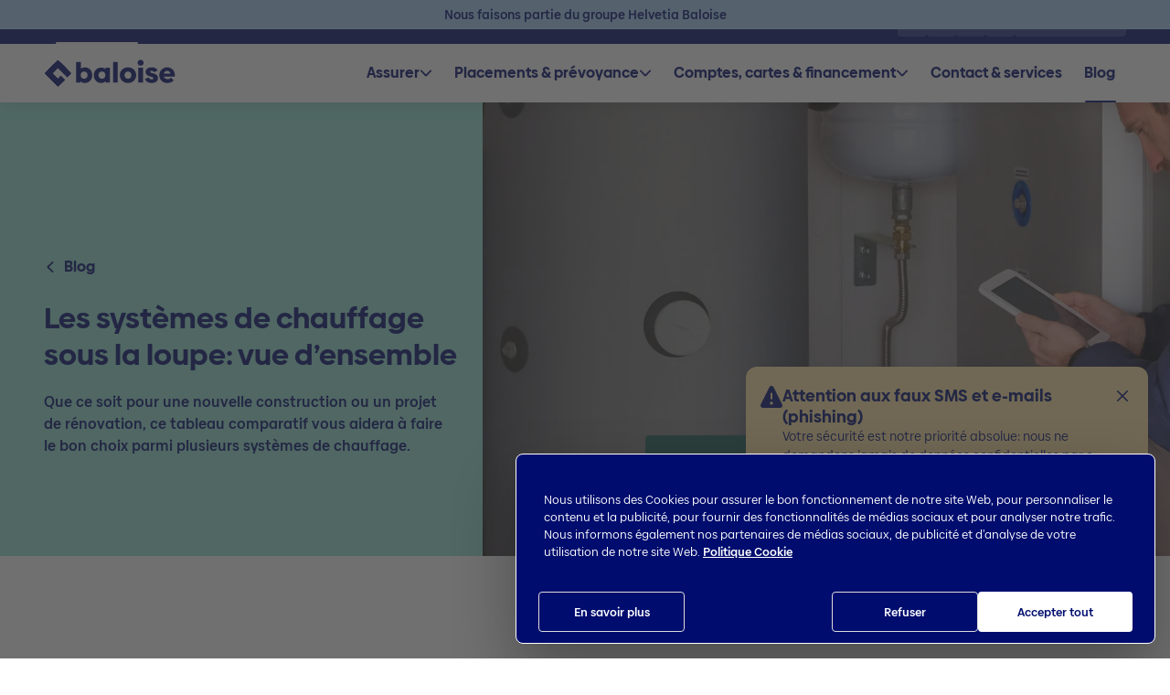

--- FILE ---
content_type: text/html;charset=UTF-8
request_url: https://www.baloise.ch/fr/clients-prives/blog/entretien-propriete/les-systemes-de-chauffage-sous-la-loupe.html
body_size: 115661
content:
<!DOCTYPE html>
<html lang="fr-CH">
<head>
<meta charset="utf-8">
<meta http-equiv="X-UA-Compatible" content="IE=edge">
<meta name="viewport" content="width=device-width, initial-scale=1, shrink-to-fit=no">
<meta name="format-detection" content="telephone=no">
<meta name="robots" content="index,follow">
<title>Les systèmes de chauffage sous la loupe: vue d’ensemble</title>
<script type="application/javascript"> Cookie = { get: function(name) { var data = document.cookie.split(';'); var cookies = {}; for (var cookie of data) { var tmp = cookie.split('='); cookies[tmp[0].trim()] = tmp[1]; } if (name) { return (cookies[name] || null); } else { return cookies; } }, }; var dataLayer = [ { 'event': 'pageInformation', 'applicationName': "website", 'applicationEnvironment': "PROD Public", 'pageName': "Les systèmes de chauffage sous la loupe: vue d’ensemble", 'pageLevel': "5", 'pageId': "d97278a", 'pageBaseId': "373a7b1", 'pageBaseName': "Heizungen unter der Lupe: Ein Überblick", 'applicationLanguage': "fr", 'applicationCountry': "CH", 'stdcPhase': "seeThink", 'pageType': "blog", 'pageCategoryLevelOne': "clients-prives", 'pageCategoryLevelTwo': "blog", 'pageCategoryLevelThree': "entretien-propriete", 'userLoginStatus': Cookie.get('is-logged-in') === null ? 'no' : 'yes', }, ]; document.addEventListener('DOMContentLoaded', function() { if (dataLayer[0].consultantId) { sessionStorage.setItem('consultantId', dataLayer[0].consultantId); } else { dataLayer[0].consultantId = sessionStorage.getItem('consultantId'); } }); </script> <script type="text/javascript">
window.Baloise = window.Baloise || {};
Baloise.targetGroupPath = '/baloise-ch/fr/clients-prives';
Baloise.gmapId = 'gme-baslerversicherung';
</script>
<script type="module" src="/.resources/baloise-templating/5.40.2--19059-bd645c1/webresources/build/baloise-web-components.esm.js"></script>
<script nomodule src="/.resources/baloise-templating/5.40.2--19059-bd645c1/webresources/build/baloise-web-components.js" defer></script>
<style>
bal-app {
color: transparent;
visibility: hidden;
}
</style>
<noscript>
<link rel="stylesheet" href="/.resources/baloise-templating/5.40.2--19059-bd645c1/webresources/build/baloise-web-components.css">
</noscript>
<noscript>
<link rel="stylesheet" href="/.resources/baloise-templating/5.40.2--19059-bd645c1/webresources/assets/css/print.css">
</noscript>
<link rel="preload" href="/.resources/baloise-templating/5.40.2--19059-bd645c1/webresources/assets/fonts/BaloiseCreateHeadline-bold.woff2" as="font" type="font/woff2" crossorigin>
<link rel="preload" href="/.resources/baloise-templating/5.40.2--19059-bd645c1/webresources/assets/fonts/BaloiseCreateHeadline-light.woff2" as="font" type="font/woff2" crossorigin>
<link rel="preload" href="/.resources/baloise-templating/5.40.2--19059-bd645c1/webresources/assets/fonts/BaloiseCreateText-bold.woff2" as="font" type="font/woff2" crossorigin>
<link rel="preload" href="/.resources/baloise-templating/5.40.2--19059-bd645c1/webresources/assets/fonts/BaloiseCreateText-regular.woff2" as="font" type="font/woff2" crossorigin>
<link rel="preload" href="/.resources/baloise-templating/5.40.2--19059-bd645c1/webresources/build/baloise-web-components.css" as="style" media="all"
onload="this.onload=null;this.rel='stylesheet'" fetchpriority="high">
<link rel="stylesheet" href="/.resources/baloise-templating/5.40.2--19059-bd645c1/webresources/assets/css/print.css" as="style" media="print"
onload="this.onload=null;this.rel='stylesheet'">
<link rel="alternate" href="https://www.baloise.ch/fr/clients-prives/blog/entretien-propriete/les-systemes-de-chauffage-sous-la-loupe.html" hreflang="fr-CH" />
<link rel="alternate" href="https://www.baloise.ch/it/clienti-privati/blog/manutenzione-proprieta/nel-mirino-il-riscaldamento.html" hreflang="it-CH" />
<link rel="alternate" href="https://www.baloise.ch/de/privatkunden/blog/wohneigentum-unterhalt/heizungen-unter-der-lupe.html" hreflang="x-default" />
<meta name="description" content="Choisir le système de chauffage adéquat n’est pas simple. Notre aperçu vous montre les avantages et inconvénients des différentes options.">
<meta name="keywords" content="chauffage comparaison, avantages, inconvénients, système de chauffage, chauffage">
<meta name="title" content="Les systèmes de chauffage sous la loupe: vue d’ensemble">
<meta property="og:type" content="article">
<meta property="og:title" content="Les systèmes de chauffage sous la loupe: vue d’ensemble">
<meta name="og:description" content="Choisir le système de chauffage adéquat n’est pas simple. Notre aperçu vous montre les avantages et inconvénients des différentes options.">
<meta property="og:url" content="https://www.baloise.ch/fr/clients-prives/blog/entretien-propriete/les-systemes-de-chauffage-sous-la-loupe.html">
<meta name="twitter:image" content="https://www.baloise.ch/.imaging/focalpoint/share/1200/dam/jcr:ea3feae9-b667-4efa-bf23-4b7f84c7c8cc/heizungsvergleich.jpg">
<meta name="image" property="og:image" content="https://www.baloise.ch/.imaging/focalpoint/share/1200/dam/jcr:ea3feae9-b667-4efa-bf23-4b7f84c7c8cc/heizungsvergleich.jpg">
<link rel="canonical" href="https://www.baloise.ch/fr/clients-prives/blog/entretien-propriete/les-systemes-de-chauffage-sous-la-loupe.html">
<link rel="apple-touch-icon" sizes="180x180" href="/.resources/baloise-templating/5.40.2--19059-bd645c1/webresources/assets/favicon/apple-touch-icon.png">
<link rel="icon" type="image/png" sizes="32x32" href="/.resources/baloise-templating/5.40.2--19059-bd645c1/webresources/assets/favicon/favicon-32x32.png">
<link rel="icon" type="image/png" sizes="16x16" href="/.resources/baloise-templating/5.40.2--19059-bd645c1/webresources/assets/favicon/favicon-16x16.png">
<link rel="manifest" href="/.resources/baloise-templating/5.40.2--19059-bd645c1/webresources/assets/favicon/site.webmanifest" crossorigin="use-credentials">
<link rel="shortcut icon" href="/.resources/baloise-templating/5.40.2--19059-bd645c1/webresources/assets/favicon/favicon.ico" type="image/x-icon">
<meta name="msapplication-config" content="/.resources/baloise-templating/5.40.2--19059-bd645c1/webresources/assets/favicon/browserconfig.xml">
<meta name="msapplication-TileColor" content="#ffffff">
<meta name="theme-color" content="#ffffff">
<script type="application/ld+json">
{"@context":"https://schema.org","@type":"WebPage","name":"Les systèmes de chauffage sous la loupe: vue d’ensemble","url":"https://www.baloise.ch/fr/clients-prives/blog/entretien-propriete/les-systemes-de-chauffage-sous-la-loupe.html","description":"Choisir le système de chauffage adéquat n’est pas simple. Notre aperçu vous montre les avantages et inconvénients des différentes options.","keywords":"chauffage comparaison, avantages, inconvénients, système de chauffage, chauffage","inLanguage":"fr-CH","mainContentOfPage":{"@type":"WebPageElement","mainEntityOfPage":{"@id":"https://www.baloise.ch/fr/clients-prives/blog/entretien-propriete/les-systemes-de-chauffage-sous-la-loupe.html","@type":"WebPage"}},"publisher":{"@type":"Organization","name":"Baloise"}}
</script>
<script type="application/ld+json">
{"@context":"https://schema.org","@type":"Organization","name":"Baloise"}
</script>
<script type="application/ld+json">
{"@context":"https://schema.org","@type":"Article","headline":"Les systèmes de chauffage sous la loupe: vue d’ensemble","description":"Choisir le système de chauffage adéquat n’est pas simple. Notre aperçu vous montre les avantages et inconvénients des différentes options.","keywords":"chauffage comparaison, avantages, inconvénients, système de chauffage, chauffage","datePublished":"2019-12-11T16:38:00.000+01:00","mainEntityOfPage":{"@id":"https://www.baloise.ch/fr/clients-prives/blog/entretien-propriete/les-systemes-de-chauffage-sous-la-loupe.html","@type":"WebPage"},"images":["https://www.baloise.ch/dam/jcr:b0ae7b1e-e4d1-4bcd-927a-44fa3d8706d8/solarheizung.jpg","https://www.baloise.ch/dam/jcr:ea3feae9-b667-4efa-bf23-4b7f84c7c8cc/heizungsvergleich.jpg"]}
</script> <script type="application/javascript">
dataLayer[0].blogPublishDate = "2019-12-11";
dataLayer[0].blogMainCategory = "Wohneigentum & Unterhalt";
</script>
<!-- Google Tag Manager -->
<script>(function(w,d,s,l,i){w[l]=w[l]||[];w[l].push({'gtm.start':
new Date().getTime(),event:'gtm.js'});var f=d.getElementsByTagName(s)[0],
j=d.createElement(s),dl=l!='dataLayer'?'&l='+l:'';j.async=true;j.src=
'https://www.googletagmanager.com/gtm.js?id='+i+dl;f.parentNode.insertBefore(j,f);
})(window,document,'script','dataLayer','GTM-T6839NX');</script>
<!-- End Google Tag Manager -->
<script>window.kameleoonQueue=window.kameleoonQueue||[];</script>
<script type="text/javascript" src="//c12y7s91h6.kameleoon.eu/kameleoon.js" async="true"></script>
<link rel="stylesheet" href="/.resources/lm-baloise-custom/webresources/css/userCentricsOverlay.css">
<link rel="preconnect" href="//privacy-proxy.usercentrics.eu">
<link rel="preload" href="//privacy-proxy.usercentrics.eu/latest/uc-block.bundle.js" as="script">
<script id="usercentrics-cmp" data-ruleset-id="gHUQ51dRnO9EnA" data-language="fr" src="https://web.cmp.usercentrics.eu/ui/loader.js" async></script>
<script type="application/javascript" src="https://privacy-proxy.usercentrics.eu/latest/uc-block.bundle.js"></script>
<script>
// (optional) additional configs for the Smart Data Protector
uc.blockElements({
'BJz7qNsdj-7': '.bam-yt-player'
});
// uc.reloadOnOptIn('BJz7qNsdj-7'); // reload page on YouTube opt-in
uc.reloadOnOptOut('BJz7qNsdj-7');
</script>
</head>
<body class="bal-app">
<!-- Google Tag Manager (noscript) -->
<noscript><iframe src="https://www.googletagmanager.com/ns.html?id=GTM-T6839NX"
height="0" width="0" style="display:none;visibility:hidden"></iframe></noscript>
<!-- End Google Tag Manager (noscript) -->
<bal-app has-Sticky-Footer="true" class="has-sticky-footer bg-white">
<header data-tracking-area="header">
<bam-skiplink btn-text="Search in menu" type="search"></bam-skiplink>
<bam-skiplink btn-text="Aller directement vers" type="navigation"></bam-skiplink>
<bam-skiplink btn-text="Contenu" href="#main-content-area"></bam-skiplink>
<bam-skiplink btn-text="Footer" href="#footer-area"></bam-skiplink>
<div class="info-banner h-2rem bg-light-blue-2 flex align-items-center justify-content-center z-index-modal relative">
<bam-richtext class="info-banner__richtext font-weight-bold">Nous faisons partie du groupe Helvetia Baloise</bam-richtext>
</div>
<bam-navigation
login-url="/mybaloise-api/api/customer/v1/displayname"
logo-link='{"href":"/fr/clients-prives.html","ariaLabel":"To Homepage"}'
buttons='[{"icon":"call","popupId":"popup-call","touchPlacement":"bottom","ariaLabel":"Service clientèle 24h/24","htmlTitle":"Service clientèle 24h/24"},{"label":"FR","popupId":"popup-locale","touchPlacement":"bottom","ariaLabel":"Choisissez une langue","htmlTitle":"Choisissez une langue"},{"icon":"location","touchPlacement":"bottom","href":"/fr/clients-prives/contact-services/conseillers-sites.html","target":"_blank","rel":"noopener noreferrer","ariaLabel":"Conseillers et sites","htmlTitle":"Conseillers et sites"},{"icon":"search","popupId":"popup-search","ariaLabel":"Recherche","htmlTitle":"Recherche"}]'
link-items='[{"label":"Clients privés","value":"ec0fa9","href":"/fr/clients-prives.html","active":true,"overviewLink":{"href":"/fr/clients-prives.html","label":"Clients privés","value":"Clients privés"},"mainLinkItems":[{"overviewPath":"/baloise-ch/fr/clients-prives/assurer","currentPath":"/baloise-ch/fr/clients-prives/blog/entretien-propriete/les-systemes-de-chauffage-sous-la-loupe","overviewLink":{"href":"/fr/clients-prives/assurer.html","label":"Toutes les solutions d\u0027assurance","value":"Toutes les solutions d\u0027assurance"},"label":"Assurer","value":"0","sectionLinkItems":[{"href":"/fr/clients-prives/assurer/habitation-droit.html","label":"Habitation \u0026 droit","value":"Habitation \u0026 droit","linkItems":[{"href":"/fr/clients-prives/assurer/habitation-droit/assurance-menage.html","label":"Assurance inventaire du ménage","value":"Assurance inventaire du ménage"},{"href":"/fr/clients-prives/assurer/habitation-droit/assurance-menage-youngo.html","label":"Assurance ménage pour les moins de 30 ans","value":"Assurance ménage pour les moins de 30 ans"},{"href":"/fr/clients-prives/assurer/habitation-droit/assurance-responsabilite-civile.html","label":"Assurance responsabilité civile privée","value":"Assurance responsabilité civile privée"},{"href":"/fr/clients-prives/assurer/habitation-droit/assurance-protection-juridique.html","label":"Assurance protection juridique","value":"Assurance protection juridique"},{"href":"/fr/clients-prives/assurer/habitation-droit/cyberassurance.html","label":"Cyberassurance","value":"Cyberassurance"},{"href":"/fr/clients-prives/assurer/habitation-droit/assurance-objets-de-valeur.html","label":"Assurance objets de valeur","value":"Assurance objets de valeur"}]},{"href":"/fr/clients-prives/assurer/vehicules.html","label":"Véhicules","value":"Véhicules","linkItems":[{"href":"/fr/clients-prives/assurer/vehicules/assurance-auto.html","label":"Assurance automobile","value":"Assurance automobile"},{"href":"/fr/clients-prives/assurer/vehicules/assurance-voiture-electrique.html","label":"Assurance voiture électrique","value":"Assurance voiture électrique"},{"href":"/fr/clients-prives/assurer/vehicules/assurance-moto-scooter.html","label":"Assurance moto \u0026 scooter","value":"Assurance moto \u0026 scooter"},{"href":"/fr/clients-prives/assurer/vehicules/assurance-voiture-ancienne.html","label":"Assurance voiture ancienne","value":"Assurance voiture ancienne"},{"href":"/fr/clients-prives/assurer/vehicules/assurance-camping-car-et-van.html","label":"Assurance camping-car et van","value":"Assurance camping-car et van"},{"href":"/fr/clients-prives/assurer/vehicules/assurance-bateau.html","label":"Assurance bateau","value":"Assurance bateau"}]},{"href":"/fr/clients-prives/assurer/personnes.html","label":"Personnes","value":"Personnes","linkItems":[{"href":"/fr/clients-prives/assurer/personnes/assurances-vie.html","label":"Assurances vie","value":"Assurances vie"},{"href":"/fr/clients-prives/assurer/personnes/assurance-accidents.html","label":"Assurance-accidents individuelle","value":"Assurance-accidents individuelle"},{"href":"/fr/clients-prives/assurer/personnes/assurance-risque-deces.html","label":"Assurance risque décès","value":"Assurance risque décès"},{"href":"/fr/clients-prives/assurer/personnes/assurance-individuelle-journaliere-maladie.html","label":"Assurance individuelle journalière maladie","value":"Assurance individuelle journalière maladie"},{"href":"/fr/clients-prives/assurer/personnes/assurance-en-cas-d-incapacite-de-gain.html","label":"Assurance en cas d\u0027incapacité de gain","value":"Assurance en cas d\u0027incapacité de gain"},{"href":"/fr/clients-prives/assurer/personnes/assurance-accidents-employes-de-maison.html","label":"Assurance-accidents pour employés de maison","value":"Assurance-accidents pour employés de maison"}]},{"href":"/fr/clients-prives/assurer/voyages-vacances.html","label":"Voyages \u0026 vacances","value":"Voyages \u0026 vacances","linkItems":[{"href":"/fr/clients-prives/assurer/voyages-vacances/assurance-voyages.html","label":"Assurance voyages (pour un an)","value":"Assurance voyages (pour un an)"},{"href":"/fr/clients-prives/assurer/voyages-vacances/assurance-vacances.html","label":"Assurance vacances (de 2 à 92 jours)","value":"Assurance vacances (de 2 à 92 jours)"},{"href":"/fr/clients-prives/assurer/voyages-vacances/frais-annulation.html","label":"Assurance annulation","value":"Assurance annulation"},{"href":"/fr/clients-prives/assurer/voyages-vacances/assurance-vehicule-location.html","label":"Assurance véhicules de location","value":"Assurance véhicules de location"}]},{"href":"/fr/clients-prives/assurer/propriete.html","label":"Logement en propriété","value":"Logement en propriété","linkItems":[{"href":"/fr/clients-prives/assurer/propriete/assurance-construction.html","label":"Assurance construction","value":"Assurance construction"},{"href":"/fr/clients-prives/assurer/propriete/assurance-batiment.html","label":"Assurance bâtiment","value":"Assurance bâtiment"}]}],"serviceLinkItems":[{"label":"Services","value":"Services","linkItems":[{"href":"/fr/clients-prives/assurer/services/declaration-de-sinistre.html","label":"Déclarer un sinistre","value":"Déclarer un sinistre"},{"href":"/fr/clients-prives/assurer/services/service-de-depannage.html","label":"Service de dépannage","value":"Service de dépannage"},{"href":"/fr/clients-prives/assurer/services/entreprises-partenaires.html","label":"Nos réparateurs agréés","value":"Nos réparateurs agréés"},{"href":"/fr/clients-prives/assurer/services/attestation-d-assurance.html","label":"Attestation d’assurance","value":"Attestation d’assurance"},{"href":"/fr/clients-prives/assurer/services/carte-assurance-internationale.html","label":"Carte d\u0027assurance internationale","value":"Carte d\u0027assurance internationale"},{"href":"/fr/clients-prives/assurer/services/remise-en-vigueur.html","label":"Remise en vigueur","value":"Remise en vigueur"}]},{"href":"/fr/clients-prives/assurer/voyages-vacances/assurance-vacances.html","label":"Nouveau et unique!","value":"Nouveau et unique!","color":"yellow","linkItems":[{"href":"/fr/clients-prives/assurer/voyages-vacances/assurance-beau-temps.html","label":"Assurance beau temps","value":"Assurance beau temps"},{"href":"/fr/clients-prives/assurer/voyages-vacances/assurance-retard-de-vol.html","label":"Assurance retard de vol","value":"Assurance retard de vol"},{"href":"/fr/clients-prives/assurer/voyages-vacances/assurance-bagages.html","label":"Assurance bagages ","value":"Assurance bagages "}]}]},{"overviewPath":"/baloise-ch/fr/clients-prives/placements-prevoyance","currentPath":"/baloise-ch/fr/clients-prives/blog/entretien-propriete/les-systemes-de-chauffage-sous-la-loupe","overviewLink":{"href":"/fr/clients-prives/placements-prevoyance.html","label":"Toutes les solutions de placement et de prévoyance","value":"Toutes les solutions de placement et de prévoyance"},"label":"Placements \u0026 prévoyance","value":"00","sectionLinkItems":[{"href":"/fr/clients-prives/placements-prevoyance/placements.html","label":"Placements","value":"Placements","linkItems":[{"href":"/fr/clients-prives/placements-prevoyance/placements/investissement-base-sur-les-objectifs.html","label":"Investissement basé sur les objectifs","value":"Investissement basé sur les objectifs"},{"href":"/fr/clients-prives/placements-prevoyance/placements/fondsportfolio.html","label":"Baloise Fonds Portfolio","value":"Baloise Fonds Portfolio"},{"href":"/fr/clients-prives/placements-prevoyance/placements/fonds-de-placement.html","label":"Fonds de placement","value":"Fonds de placement"},{"href":"/fr/clients-prives/placements-prevoyance/placements/placements-avec-conseiller.html","label":"Placements avec conseiller","value":"Placements avec conseiller"},{"href":"/fr/clients-prives/placements-prevoyance/placements/placements-sans-conseiller.html","label":"Placements sans conseiller","value":"Placements sans conseiller"},{"href":"/fr/clients-prives/placements-prevoyance/placements/gestion-de-fortune.html","label":"Gestion de fortune","value":"Gestion de fortune"},{"href":"/fr/clients-prives/placements-prevoyance/placements/obligations-de-caisse.html","label":"Obligations de caisse","value":"Obligations de caisse"},{"href":"/fr/clients-prives/placements-prevoyance/placements/depot-a-terme.html","label":"Dépôt à terme","value":"Dépôt à terme"}]},{"href":"/fr/clients-prives/placements-prevoyance/prevoyance-vieillesse.html","label":"Prévoyance vieillesse","value":"Prévoyance vieillesse","linkItems":[{"href":"/fr/clients-prives/placements-prevoyance/prevoyance-vieillesse/planification-retraite.html","label":"Planification de la retraite","value":"Planification de la retraite"},{"href":"/fr/clients-prives/placements-prevoyance/prevoyance-vieillesse/solutions-de-prevoyance.html","label":"Nos solutions de prévoyance","value":"Nos solutions de prévoyance"},{"href":"/fr/clients-prives/placements-prevoyance/prevoyance-vieillesse/planification-financiere.html","label":"Conseil financier: une planification financière personnalisé","value":"Conseil financier: une planification financière personnalisé"},{"href":"/fr/clients-prives/placements-prevoyance/prevoyance-vieillesse/rentes-plans-de-paiement.html","label":"Plans de rente et de paiement","value":"Plans de rente et de paiement"},{"href":"/fr/clients-prives/placements-prevoyance/prevoyance-vieillesse/pilier-3a.html","label":"Pilier 3a: la prévoyance privée de A à Z","value":"Pilier 3a: la prévoyance privée de A à Z"},{"href":"/fr/clients-prives/placements-prevoyance/prevoyance-vieillesse/compte-de-libre-passage.html","label":"Compte de libre passage","value":"Compte de libre passage"},{"href":"/fr/clients-prives/assurer/personnes/assurances-vie.html","label":"Assurances vie","value":"Assurances vie"}]},{"href":"/fr/clients-prives/placements-prevoyance/connaissance-financiere.html","label":"Connaissance financière","value":"Connaissance financière","linkItems":[{"href":"/fr/clients-prives/placements-prevoyance/connaissance-financiere/marches-et-evaluation.html","label":"Marchés financiers: analyses et perspectives ","value":"Marchés financiers: analyses et perspectives "},{"href":"/fr/clients-prives/placements-prevoyance/connaissance-financiere/strategie-de-placement.html","label":"Stratégie de placement","value":"Stratégie de placement"},{"href":"/fr/clients-prives/placements-prevoyance/connaissance-financiere/pourquoi-fonds-placement.html","label":"Pourquoi les fonds de placement?","value":"Pourquoi les fonds de placement?"},{"href":"/fr/clients-prives/placements-prevoyance/connaissance-financiere/systeme-prevoyance-suisse-explique-simplement.html","label":"Le système de prévoyance suisse expliqué simplement","value":"Le système de prévoyance suisse expliqué simplement"}]},{"href":"/fr/clients-prives/placements-prevoyance/objectifs.html","label":"Vos objectifs","value":"Vos objectifs","linkItems":[{"href":"/fr/clients-prives/placements-prevoyance/prevoyance-vieillesse/planification-retraite/retraite-suisse.html","label":"Planifier la retraite","value":"Planifier la retraite"},{"href":"/fr/clients-prives/logement-en-propriete.html","label":"Financer un logement en propriété","value":"Financer un logement en propriété"},{"href":"/fr/clients-prives/placements-prevoyance/objectifs/proteger-votre-famille.html","label":"Protéger votre famille aujourd’hui et demain","value":"Protéger votre famille aujourd’hui et demain"},{"href":"/fr/clients-prives/placements-prevoyance/objectifs/deja-prevu.html","label":"Prévoir en tant que femme","value":"Prévoir en tant que femme"}]}],"serviceLinkItems":[{"label":"Services","value":"Services","linkItems":[{"href":"/fr/clients-prives/placements-prevoyance/services/certificat-de-prevoyance.html","label":"Certificat de prévoyance","value":"Certificat de prévoyance"},{"href":"/fr/clients-prives/comptes-cartes-financement/services/conditions-services-bancaires.html","label":"Conditions services bancaires","value":"Conditions services bancaires"},{"href":"/fr/clients-prives/placements-prevoyance/services/telechargements.html","label":"Téléchargements","value":"Téléchargements"}]}]},{"overviewPath":"/baloise-ch/fr/clients-prives/comptes-cartes-financement","currentPath":"/baloise-ch/fr/clients-prives/blog/entretien-propriete/les-systemes-de-chauffage-sous-la-loupe","overviewLink":{"href":"/fr/clients-prives/comptes-cartes-financement.html","label":"Tous les produits bancaires","value":"Tous les produits bancaires"},"label":"Comptes, cartes \u0026 financement","value":"01","sectionLinkItems":[{"href":"/fr/clients-prives/comptes-cartes-financement/paiement-epargne.html","label":"Paiement epargne","value":"Paiement epargne","linkItems":[{"href":"/fr/clients-prives/comptes-cartes-financement/paiement-epargne/comptes.html","label":"Comptes","value":"Comptes"},{"href":"/fr/clients-prives/comptes-cartes-financement/paiement-epargne/comptes/paquets-bancaires.html","label":"Formules bancaires Baloise","value":"Formules bancaires Baloise"},{"href":"/fr/clients-prives/comptes-cartes-financement/paiement-epargne/cartes.html","label":"Cartes","value":"Cartes"},{"href":"/fr/clients-prives/comptes-cartes-financement/paiement-epargne/moyens-de-paiement-en-voyage.html","label":"Moyens de paiement en voyage","value":"Moyens de paiement en voyage"}]},{"href":"/fr/clients-prives/comptes-cartes-financement/financer.html","label":"Financer","value":"Financer","linkItems":[{"href":"/fr/clients-prives/comptes-cartes-financement/financer/hypotheque.html","label":"Toutes les hypothèques","value":"Toutes les hypothèques"},{"href":"/fr/clients-prives/comptes-cartes-financement/financer/hypotheque/bonus-hypothecaire.html","label":"Bonus Hypothécaire","value":"Bonus Hypothécaire"},{"href":"/fr/clients-prives/comptes-cartes-financement/financer/hypotheque/hypotheque-en-ligne.html","label":"Hypothèque en ligne","value":"Hypothèque en ligne"},{"href":"/fr/clients-prives/comptes-cartes-financement/financer/hypotheque/hypotheque-taux-fixe.html","label":"Hypothèque à taux fixe","value":"Hypothèque à taux fixe"},{"href":"/fr/clients-prives/comptes-cartes-financement/financer/credit-de-construction.html","label":"Crédit de construction","value":"Crédit de construction"},{"href":"/fr/clients-prives/comptes-cartes-financement/financer/credit-personnel.html","label":"Crédit personnel","value":"Crédit personnel"}]}],"serviceLinkItems":[{"label":"Services","value":"Services","linkItems":[{"href":"/fr/clients-prives/comptes-cartes-financement/services/blocage-carte.html","label":"Blocage carte","value":"Blocage carte"},{"href":"/fr/clients-prives/comptes-cartes-financement/services/e-banking-baloise.html","label":"Baloise E-Banking ","value":"Baloise E-Banking "},{"href":"/fr/clients-prives/comptes-cartes-financement/services/conditions-services-bancaires.html","label":"Conditions services bancaires","value":"Conditions services bancaires"},{"href":"/fr/clients-prives/comptes-cartes-financement/financer/hypotheque/taux-hypothecaires.html","label":"Taux hypothécaires actuels","value":"Taux hypothécaires actuels"},{"href":"/fr/clients-prives/comptes-cartes-financement/services/mobile-payment.html","label":"Mobile Payment","value":"Mobile Payment"},{"href":"/fr/clients-prives/comptes-cartes-financement/services/conditions-d-utilisation-hypotheque-en-ligne.html","label":"Conditions d\u0027utilisation hypothèque en ligne","value":"Conditions d\u0027utilisation hypothèque en ligne"}]},{"href":"/fr/clients-prives/logement-en-propriete.html","label":"Logement en propriété","value":"Logement en propriété","color":"purple","linkItems":[{"href":"/fr/clients-prives/logement-en-propriete/calculateur-hypotheques.html","label":"Calculateur d’hypothèques: quel montant (aux taux actuels)","value":"Calculateur d’hypothèques: quel montant (aux taux actuels)"},{"href":"/fr/clients-prives/logement-en-propriete/strategie-hypothecaire.html","label":"Stratégie hypothécaire: quelle hypothèque est faite pour moi?","value":"Stratégie hypothécaire: quelle hypothèque est faite pour moi?"},{"href":"/fr/clients-prives/logement-en-propriete/fonds-propres-hypotheque.html","label":"Les fonds propres nécessaires pour une hypothèque","value":"Les fonds propres nécessaires pour une hypothèque"}]}]},{"href":"/fr/clients-prives/contact-services.html","label":"Contact \u0026 services","value":"02","sectionLinkItems":[],"serviceLinkItems":[]},{"href":"/fr/clients-prives/blog.html","active":true,"label":"Blog","value":"03"}]},{"label":"Clients entreprises","value":"3a988d","href":"/fr/clients-entreprises.html","active":false,"overviewLink":{"href":"/fr/clients-entreprises.html","label":"Clients entreprises","value":"Clients entreprises"},"mainLinkItems":[{"label":"Assurer","value":"0","sectionLinkItems":[{"href":"/fr/clients-entreprises/assurer/responsabilite-civile-droit-biens-materiels.html","label":"Responsabilité civile, droit et biens matériels","value":"Responsabilité civile, droit et biens matériels","linkItems":[{"href":"/fr/clients-entreprises/assurer/responsabilite-civile-droit-biens-materiels/assurance-responsabilite-civile.html","label":"Assurance responsabilité civile","value":"Assurance responsabilité civile"},{"href":"/fr/clients-entreprises/assurer/responsabilite-civile-droit-biens-materiels/assurance-choses.html","label":"Assurances choses ","value":"Assurances choses "},{"href":"/fr/clients-entreprises/assurer/responsabilite-civile-droit-biens-materiels/protection-juridique/assurance-protection-juridique-pme.html","label":"Assurance protection juridique","value":"Assurance protection juridique"},{"href":"/fr/clients-entreprises/assurer/responsabilite-civile-droit-biens-materiels/cyber/cyberassurance.html","label":"Assurance Cyber","value":"Assurance Cyber"},{"href":"/fr/clients-entreprises/assurer/responsabilite-civile-droit-biens-materiels/montage-installations-techniquesx.html","label":"Montage, installations \u0026 techniques","value":"Montage, installations \u0026 techniques"},{"href":"/fr/clients-entreprises/assurer/responsabilite-civile-droit-biens-materiels/assurance-evenements.html","label":"Evenements","value":"Evenements"},{"href":"/fr/clients-entreprises/assurer/responsabilite-civile-droit-biens-materiels/construction.html","label":"Construction","value":"Construction"}]},{"href":"/fr/clients-entreprises/assurer/accident-maladie.html","label":"Accident et maladie","value":"Accident et maladie","linkItems":[{"href":"/fr/clients-entreprises/assurer/accident-maladie.html","label":"Accident et maladie","value":"Accident et maladie"},{"href":"/fr/clients-entreprises/assurer/accident-maladie/indemnite-journaliere-maladie.html","label":"Indemnité journalière en cas de maladie","value":"Indemnité journalière en cas de maladie"},{"href":"/fr/clients-entreprises/assurer/accident-maladie/gestion-de-la-sante.html","label":"Gestion de la santé dans l’entreprise (GSE)","value":"Gestion de la santé dans l’entreprise (GSE)"},{"href":"/fr/clients-entreprises/assurer/accident-maladie/assurance-par-convention.html","label":"Assurance par convention","value":"Assurance par convention"}]},{"href":"/fr/clients-entreprises/assurer/prevoyance-professionnelle.html","label":"Prévoyance professionnelle","value":"Prévoyance professionnelle","linkItems":[{"href":"/fr/clients-entreprises/assurer/prevoyance-professionnelle/employeur.html","label":"Employeur","value":"Employeur"},{"href":"/fr/clients-entreprises/assurer/prevoyance-professionnelle/salarie.html","label":"Salarié","value":"Salarié"},{"href":"/fr/clients-entreprises/assurer/prevoyance-professionnelle/documents-lpp.html","label":"Documents LPP","value":"Documents LPP"}]},{"href":"/fr/clients-entreprises/assurer/transport-vehicules.html","label":"Véhicules à moteur","value":"Véhicules à moteur","linkItems":[{"href":"/fr/clients-entreprises/assurer/transport-vehicules/assurance-auto-et-utilitaires.html","label":"Assurance automobile et utilitaires","value":"Assurance automobile et utilitaires"},{"href":"/fr/clients-entreprises/assurer/transport-vehicules/vehicules-moteur.html","label":"Véhicules à moteur","value":"Véhicules à moteur"},{"href":"/fr/clients-entreprises/assurer/transport-vehicules/camionneurs-baloisecargo.html","label":"Camionneurs","value":"Camionneurs"},{"href":"/fr/clients-entreprises/assurer/transport-vehicules/transport.html","label":"Transport","value":"Transport"}]}],"serviceLinkItems":[{"label":"Services","value":"Services","linkItems":[{"href":"https://www.baloise.ch/app/claim-u/page/claim","label":"Déclarer un sinistre","value":"Déclarer un sinistre","target":"_blank","rel":"noopener noreferrer"},{"href":"/fr/clients-entreprises/contact-services/conseil.html","label":"Prendre rendez-vous","value":"Prendre rendez-vous"},{"href":"/fr/clients-entreprises/assurer/prevoyance-professionnelle/documents-lpp.html","label":"Documents LPP","value":"Documents LPP"},{"href":"/fr/clients-entreprises/assurer/accident-maladie/declaration-de-la-masse-salariale.html","label":"Déclaration de la masse salariale","value":"Déclaration de la masse salariale"}]}]},{"label":"Comptes, cartes \u0026 financement","value":"01","sectionLinkItems":[{"label":"Paiement et épargne","value":"Paiement et épargne","linkItems":[{"href":"/fr/clients-entreprises/comptes-cartes-financement/comptes.html","label":"Comptes","value":"Comptes"},{"href":"/fr/clients-entreprises/comptes-cartes-financement/cartes.html","label":"Cartes","value":"Cartes"},{"href":"/fr/clients-entreprises/comptes-cartes-financement/immeuble-d-habitation.html","label":"Financer un immeuble d’habitation","value":"Financer un immeuble d’habitation"}]}],"serviceLinkItems":[{"label":"Services","value":"Services","linkItems":[{"href":"/fr/clients-entreprises/comptes-cartes-financement/blocage-carte.html","label":"Blocage carte","value":"Blocage carte"},{"href":"/fr/clients-prives/comptes-cartes-financement/services/e-banking-baloise.html","label":"E-Banking","value":"E-Banking"}]}]},{"label":"Placements","value":"04","sectionLinkItems":[{"label":"Produits","value":"Produits","linkItems":[{"href":"/fr/clients-entreprises/placements/placements-avec-conseil.html","label":"Placements avec conseil","value":"Placements avec conseil"},{"href":"/fr/clients-entreprises/placements/placements-sans-conseil-selftrade.html","label":"Placements sans conseil","value":"Placements sans conseil"},{"href":"/fr/clients-entreprises/placements/fonds-de-placement.html","label":"Fonds de placement","value":"Fonds de placement"},{"href":"/fr/clients-entreprises/placements/depot-a-terme.html","label":"Dépôt à terme","value":"Dépôt à terme"}]}],"serviceLinkItems":[]},{"href":"/fr/clients-entreprises/contact-services.html","label":"Contact et services","value":"05","sectionLinkItems":[],"serviceLinkItems":[]},{"href":"/fr/clients-entreprises/blog.html","label":"Blog","value":"03","sectionLinkItems":[],"serviceLinkItems":[]}]},{"label":"Investisseurs institutionnels","value":"ac357e","href":"/fr/investisseurs-institutionnels.html","active":false,"overviewLink":{"href":"/fr/investisseurs-institutionnels.html","label":"Investisseurs institutionnels","value":"Investisseurs institutionnels"},"mainLinkItems":[{"label":"Placements","value":"0","sectionLinkItems":[{"href":"/fr/investisseurs-institutionnels/solutions-de-placement.html","label":"Nos solutions de placement","value":"Nos solutions de placement","linkItems":[{"href":"/fr/investisseurs-institutionnels/solutions-de-placement/private-assets.html","label":"Private Assets","value":"Private Assets"},{"href":"/fr/investisseurs-institutionnels/immobilier.html","label":"Immobilier","value":"Immobilier"},{"href":"/fr/investisseurs-institutionnels/solutions-de-placement/actions.html","label":"Actions","value":"Actions"},{"href":"/fr/investisseurs-institutionnels/solutions-de-placement/multi-assets.html","label":"Multi Assets","value":"Multi Assets"},{"href":"/fr/investisseurs-institutionnels/solutions-de-placement/obligations.html","label":"Obligations","value":"Obligations"}]}],"serviceLinkItems":[]},{"label":"Prévoyance","value":"02","sectionLinkItems":[{"label":"Prévoyance professionelle","value":"Prévoyance professionelle","linkItems":[{"href":"/fr/clients-entreprises/assurer/prevoyance-professionnelle/offre/fondation-de-placement-baloise.html","label":"Fondation de placement de la Baloise","value":"Fondation de placement de la Baloise"}]}],"serviceLinkItems":[]},{"href":"/fr/investisseurs-institutionnels/durabilite/investissement-responsable.html","label":"Durabilité","value":"03"},{"href":"/fr/investisseurs-institutionnels/contact/formulaire-de-contact.html","label":"Contact","value":"01","sectionLinkItems":[],"serviceLinkItems":[]},{"href":"/fr/investisseurs-institutionnels/blog.html","label":"Market Insights","value":"04"},{"href":"/fr/investisseurs-institutionnels/blog.html#anchor-id-274f","label":"Blog","value":"00"}]},{"label":"Notre société","value":"a93f6e","href":"/fr/notre-societe.html","active":false,"overviewLink":{"href":"/fr/notre-societe.html","label":"Notre société","value":"Notre société"},"mainLinkItems":[{"href":"/fr/notre-societe/engagement.html","label":"Engagement","value":"05","sectionLinkItems":[],"serviceLinkItems":[]},{"href":"/fr/notre-societe/durabilite.html","label":"Durabilité","value":"0"},{"href":"/fr/notre-societe/organisation.html","target":"_blank","rel":"noopener noreferrer","label":"Organisation","value":"08","sectionLinkItems":[],"serviceLinkItems":[]},{"href":"https://www.baloise.com/fr/home/portrait/qui-nous-sommes/histoire.html","label":"Histoire","value":"07","sectionLinkItems":[],"serviceLinkItems":[]},{"href":"/fr/notre-societe/postes-vacants.html","label":"Jobs","value":"06","sectionLinkItems":[],"serviceLinkItems":[]},{"href":"/fr/notre-societe/informations/immobilier.html","label":"Immobilier","value":"03"},{"label":"Communiqués de presse","value":"010","sectionLinkItems":[{"href":"/fr/notre-societe/communiques-de-presse/apercu-communiques-de-presse.html","label":"Communiqués de presse","value":"Communiqués de presse","linkItems":[{"href":"/fr/notre-societe/management-immobilier/annonces-evenementielles-au-sens-de-art-53-rc.html","label":"Annonces événementielles au sens de l\u0027art. 53 RC","value":"Annonces événementielles au sens de l\u0027art. 53 RC"}]}],"serviceLinkItems":[]},{"href":"/fr/clients-prives/contact-services.html","label":"Contact \u0026 services","value":"09","sectionLinkItems":[],"serviceLinkItems":[]},{"href":"/fr/clients-prives/blog.html","active":true,"label":"Blog","value":"04"}]}]'
auth-buttons=[{"icon":"account","popupId":"login","label":"Connexion","ariaLabel":"Connexion","htmlTitle":"Connexion"},{"icon":"user-check","popupId":"logout","ariaLabel":"Sortir","htmlTitle":"Sortir"}]
info-banner="true"
>
<bal-popup
id="popup-call"
label="Service clientèle 24h/24"
closable
>
<bal-stack layout="vertical">
<a
class="bam-interactive button is-primary is-fullwidth"
href="tel:00800 24 800 800"
onClick="window.track(event)" data-tracking-style="button" data-tracking-topic="00800 24 800 800" data-tracking-id="meta navigation#meta navigation"
>
00800 24 800 800
</a>
</bal-stack>
</bal-popup>
<bal-popup id="popup-locale" label="Choisissez une langue" closable>
<bal-stack layout="vertical">
<a class="bam-interactive button is-light is-fullwidth" href="/de/privatkunden/blog/wohneigentum-unterhalt/heizungen-unter-der-lupe.html" target="_self" aria-label="German" onClick="window.track(event)" data-tracking-source="true" data-tracking-style="cta" data-tracking-topic="DE" data-tracking-context="meta navigation" data-tracking-id="meta navigation#meta navigation" > <span class="">DE</span> </a>
<a class="bam-interactive button is-light is-fullwidth" href="/en/private-clients.html" target="_self" aria-label="English" onClick="window.track(event)" data-tracking-source="true" data-tracking-style="cta" data-tracking-topic="EN" data-tracking-context="meta navigation" data-tracking-id="meta navigation#meta navigation" > <span class="">EN</span> </a>
<button class="bam-interactive button is-light is-fullwidth" disabled="true" type="button" aria-label="French" onClick="window.track(event)" data-tracking-source="true" data-tracking-style="cta" data-tracking-topic="FR" data-tracking-context="meta navigation" data-tracking-id="meta navigation#meta navigation" > <span class="">FR</span> </button>
<a class="bam-interactive button is-light is-fullwidth" href="/it/clienti-privati/blog/manutenzione-proprieta/nel-mirino-il-riscaldamento.html" target="_self" aria-label="Italian" onClick="window.track(event)" data-tracking-source="true" data-tracking-style="cta" data-tracking-topic="IT" data-tracking-context="meta navigation" data-tracking-id="meta navigation#meta navigation" > <span class="">IT</span> </a>
</bal-stack>
</bal-popup>
<bal-popup id="popup-search" label="Recherche" closable>
<bal-stack layout="vertical">
<bam-search-results
form-name="search-overlay-form"
method="GET"
action="/fr/clients-prives/recherche.html"
query-param-name="queryStr"
query-param-value=""
placeholder="Que recherchez-vous?"
search-btn-text="OK"
auto-suggest-url="/.rest/search/v1/suggest/defaultSearch/baloise-ch/fr/705b4d48-a81c-4146-ac93-a28a22da080c"
data-tracking-style="button" data-tracking-topic="OK" data-tracking-context="search overlay" data-tracking-id="search overlay"
></bam-search-results>
<bal-tabs interface="tabs" value="tab-c1ebd906" spaceless="true" fullwidth border>
<bal-tab-item value="tab-c1ebd906" label="Général" aria-label="Général">
<bal-list border=true aria-label="Général" background="light">
<bal-list-item href="/fr/clients-prives/contact-services/faq.html?itm_source=int_suche&amp;itm_medium=textlink&amp;itm_campaign=vorgelagerte_suche&amp;itm_content=p_faq_x_x_fr" target="_self" onClick="window.track(event)" data-tracking-style="link-list" data-tracking-topic="FAQ | Réponses à vos questions" data-tracking-context="headerSearchTab" data-tracking-id="Général#headerSearchTab">
<bal-list-item-content>
<bal-list-item-title level="p" >
FAQ | Réponses à vos questions
</bal-list-item-title>
</bal-list-item-content>
<bal-list-item-icon aria-hidden="true" right>
<bal-icon name="nav-go-right" size="xsmall"></bal-icon>
</bal-list-item-icon>
</bal-list-item>
<bal-list-item href="/fr/clients-prives/contact-services/conseillers-sites.html?itm_source=int_suche_p&amp;itm_medium=textlink&amp;itm_campaign=vorgelagerte_suche&amp;itm_content=p_ks_bversicherungen_x_x_fr" target="_self" onClick="window.track(event)" data-tracking-style="link-list" data-tracking-topic="Trouver un conseiller ou un site" data-tracking-context="headerSearchTab" data-tracking-id="Général#headerSearchTab">
<bal-list-item-content>
<bal-list-item-title level="p" >
Trouver un conseiller ou un site
</bal-list-item-title>
</bal-list-item-content>
<bal-list-item-icon aria-hidden="true" right>
<bal-icon name="nav-go-right" size="xsmall"></bal-icon>
</bal-list-item-icon>
</bal-list-item>
<bal-list-item href="/fr/clients-prives/comptes-cartes-financement/services/conditions-services-bancaires.html?itm_source=int_suche_p&amp;itm_medium=textlink&amp;itm_campaign=vorgelagerte_suche&amp;itm_content=p_ks_bankkonditionen_x_x_fr" target="_self" onClick="window.track(event)" data-tracking-style="link-list" data-tracking-topic="Conditions services bancaires" data-tracking-context="headerSearchTab" data-tracking-id="Général#headerSearchTab">
<bal-list-item-content>
<bal-list-item-title level="p" >
Conditions services bancaires
</bal-list-item-title>
</bal-list-item-content>
<bal-list-item-icon aria-hidden="true" right>
<bal-icon name="nav-go-right" size="xsmall"></bal-icon>
</bal-list-item-icon>
</bal-list-item>
<bal-list-item href="/fr/clients-prives/blog.html?itm_source=int_suche_p&amp;itm_medium=textlink&amp;itm_campaign=vorgelagerte_suche&amp;itm_content=p_ks_blog_x_x_fr" target="_self" onClick="window.track(event)" data-tracking-style="link-list" data-tracking-topic="Blog" data-tracking-context="headerSearchTab" data-tracking-id="Général#headerSearchTab">
<bal-list-item-content>
<bal-list-item-title level="p" >
Blog
</bal-list-item-title>
</bal-list-item-content>
<bal-list-item-icon aria-hidden="true" right>
<bal-icon name="nav-go-right" size="xsmall"></bal-icon>
</bal-list-item-icon>
</bal-list-item>
<bal-list-item href="https://www.baloise.com/fr/jobs.html?itm_source=int_suche_p&amp;itm_medium=textlink&amp;itm_campaign=vorgelagerte_suche&amp;itm_content=p_uu_stellenangebote_x_x_fr" target="_blank" onClick="window.track(event)" data-tracking-style="link-list" data-tracking-topic="Jobs" data-tracking-context="headerSearchTab" data-tracking-id="Général#headerSearchTab" rel='noopener noreferrer'>
<bal-list-item-content>
<bal-list-item-title level="p" >
Jobs
</bal-list-item-title>
</bal-list-item-content>
<bal-list-item-icon aria-hidden="true" right>
<bal-icon name="link" size="xsmall"></bal-icon>
</bal-list-item-icon>
</bal-list-item>
</bal-list>
</bal-tab-item>
<bal-tab-item value="tab-cde5846a" label="Services" aria-label="Services">
<bal-list border=true aria-label="Services" background="light">
<bal-list-item href="/fr/clients-prives/contact-services/partenaire/offres-partenaires-exclusives.html?itm_source=int_suche&amp;itm_medium=textlink&amp;itm_campaign=vorgelagerte_suche&amp;itm_content=p_partnerangebote_x_x_fr" target="_self" onClick="window.track(event)" data-tracking-style="link-list" data-tracking-topic=" Des offres partenaires exclusives" data-tracking-context="headerSearchTab" data-tracking-id="Services#headerSearchTab">
<bal-list-item-content>
<bal-list-item-title level="p" >
Des offres partenaires exclusives
</bal-list-item-title>
</bal-list-item-content>
<bal-list-item-icon aria-hidden="true" right>
<bal-icon name="nav-go-right" size="xsmall"></bal-icon>
</bal-list-item-icon>
</bal-list-item>
<bal-list-item href="/fr/clients-prives/contact-services/sinistre.html" target="_self" onClick="window.track(event)" data-tracking-style="link-list" data-tracking-topic="Déclaration de sinistre" data-tracking-context="headerSearchTab" data-tracking-id="Services#headerSearchTab">
<bal-list-item-content>
<bal-list-item-title level="p" >
Déclaration de sinistre
</bal-list-item-title>
</bal-list-item-content>
<bal-list-item-icon aria-hidden="true" right>
<bal-icon name="nav-go-right" size="xsmall"></bal-icon>
</bal-list-item-icon>
</bal-list-item>
<bal-list-item href="/fr/clients-prives/assurer/services/attestation-d-assurance.html?itm_source=int_suche_p&amp;itm_medium=textlink&amp;itm_campaign=vorgelagerte_suche&amp;itm_content=p_fr_autov_versicherungsnachweis_x_x_fr" target="_self" onClick="window.track(event)" data-tracking-style="link-list" data-tracking-topic="Attestation d&#039;assurance" data-tracking-context="headerSearchTab" data-tracking-id="Services#headerSearchTab">
<bal-list-item-content>
<bal-list-item-title level="p" >
Attestation d&#039;assurance
</bal-list-item-title>
</bal-list-item-content>
<bal-list-item-icon aria-hidden="true" right>
<bal-icon name="nav-go-right" size="xsmall"></bal-icon>
</bal-list-item-icon>
</bal-list-item>
<bal-list-item href="/fr/clients-prives/assurer/services/entreprises-partenaires.html?itm_source=int_suche_p&amp;itm_medium=textlink&amp;itm_campaign=vorgelagerte_suche&amp;itm_content=p_ks_partnerbetriebe_x_x_fr" target="_self" onClick="window.track(event)" data-tracking-style="link-list" data-tracking-topic="Nos réparateurs agréés" data-tracking-context="headerSearchTab" data-tracking-id="Services#headerSearchTab">
<bal-list-item-content>
<bal-list-item-title level="p" >
Nos réparateurs agréés
</bal-list-item-title>
</bal-list-item-content>
<bal-list-item-icon aria-hidden="true" right>
<bal-icon name="nav-go-right" size="xsmall"></bal-icon>
</bal-list-item-icon>
</bal-list-item>
<bal-list-item href="/fr/clients-prives/contact-services/changement-de-domicile.html?itm_source=int_suche_p&amp;itm_medium=textlink&amp;itm_campaign=vorgelagerte_suche&amp;itm_content=p_ks_adressaenderung_x_x_fr" target="_self" onClick="window.track(event)" data-tracking-style="link-list" data-tracking-topic="Changement de domicile" data-tracking-context="headerSearchTab" data-tracking-id="Services#headerSearchTab">
<bal-list-item-content>
<bal-list-item-title level="p" >
Changement de domicile
</bal-list-item-title>
</bal-list-item-content>
<bal-list-item-icon aria-hidden="true" right>
<bal-icon name="nav-go-right" size="xsmall"></bal-icon>
</bal-list-item-icon>
</bal-list-item>
</bal-list>
</bal-tab-item>
<bal-tab-item value="tab-fc484064" label="Produits" aria-label="Produits">
<bal-list border=true aria-label="Produits" background="light">
<bal-list-item href="/fr/clients-prives/youngo.html?itm_source=int_suche_p&amp;itm_medium=textlink&amp;itm_campaign=vorgelagerte_suche&amp;itm_content=p_youngo_x_x_fr" target="_self" onClick="window.track(event)" data-tracking-style="link-list" data-tracking-topic="younGo - pour les moins de 30 ans" data-tracking-context="headerSearchTab" data-tracking-id="Produits#headerSearchTab">
<bal-list-item-content>
<bal-list-item-title level="p" >
younGo - pour les moins de 30 ans
</bal-list-item-title>
</bal-list-item-content>
<bal-list-item-icon aria-hidden="true" right>
<bal-icon name="nav-go-right" size="xsmall"></bal-icon>
</bal-list-item-icon>
</bal-list-item>
<bal-list-item href="/fr/clients-prives/assurer/vehicules/assurance-auto.html?itm_source=int_suche_p&amp;itm_medium=textlink&amp;itm_campaign=vorgelagerte_suche&amp;itm_content=p_fr_autov_x_x_fr" target="_self" onClick="window.track(event)" data-tracking-style="link-list" data-tracking-topic="Assurance automobile" data-tracking-context="headerSearchTab" data-tracking-id="Produits#headerSearchTab">
<bal-list-item-content>
<bal-list-item-title level="p" >
Assurance automobile
</bal-list-item-title>
</bal-list-item-content>
<bal-list-item-icon aria-hidden="true" right>
<bal-icon name="nav-go-right" size="xsmall"></bal-icon>
</bal-list-item-icon>
</bal-list-item>
<bal-list-item href="/fr/clients-prives/assurer/habitation-droit/assurance-menage.html?itm_source=int_suche_p&amp;itm_medium=textlink&amp;itm_campaign=vorgelagerte_suche&amp;itm_content=p_we_haushaltsv_x_x_fr" target="_self" onClick="window.track(event)" data-tracking-style="link-list" data-tracking-topic="Assurance ménage" data-tracking-context="headerSearchTab" data-tracking-id="Produits#headerSearchTab">
<bal-list-item-content>
<bal-list-item-title level="p" >
Assurance ménage
</bal-list-item-title>
</bal-list-item-content>
<bal-list-item-icon aria-hidden="true" right>
<bal-icon name="nav-go-right" size="xsmall"></bal-icon>
</bal-list-item-icon>
</bal-list-item>
<bal-list-item href="/fr/clients-prives/placements-prevoyance.html?itm_source=int_suche_p&amp;itm_medium=textlink&amp;itm_campaign=vorgelagerte_suche&amp;itm_content=p_vv_x_x_fr" target="_self" onClick="window.track(event)" data-tracking-style="link-list" data-tracking-topic="Placement & prévoyance" data-tracking-context="headerSearchTab" data-tracking-id="Produits#headerSearchTab">
<bal-list-item-content>
<bal-list-item-title level="p" >
Placement & prévoyance
</bal-list-item-title>
</bal-list-item-content>
<bal-list-item-icon aria-hidden="true" right>
<bal-icon name="nav-go-right" size="xsmall"></bal-icon>
</bal-list-item-icon>
</bal-list-item>
</bal-list>
</bal-tab-item>
</bal-tabs> <bam-header-search-tab-list>
<div class="mb-normal" slot="headline">
<bal-heading level="p" space="none">
Service clientèle
</bal-heading>
</div>
<div slot="hotlinePhone">
<bal-text class="mb-xx-small" size="small" space="none">24h Hotline</bal-text>
<a class="bam-interactive button is-link is-flat" href="tel:00800 24 800 800" rel="noopener noreferrer" target="_blank" onClick="window.track(event)" data-tracking-source="true" data-tracking-style="cta" data-tracking-topic="00800 24 800 800" data-tracking-context="search overlay" data-tracking-id="24h Hotline#search overlay" > <bal-icon name="call"></bal-icon> <span class="ml-x-small">00800 24 800 800</span> </a>
</div>
<div slot="phone" class="bam-header-search-tab-list__contact__phone">
<bal-text class="mb-xx-small" size="small" space="none">De l'étranger:</bal-text>
<a class="bam-interactive button is-link is-flat" href="tel:+41 58 285 28 28" rel="noopener noreferrer" target="_blank" onClick="window.track(event)" data-tracking-source="true" data-tracking-style="cta" data-tracking-topic="+41 58 285 28 28" data-tracking-context="search overlay" data-tracking-id="De l'étranger:#search overlay" > <bal-icon name="call"></bal-icon> <span class="ml-x-small">+41 58 285 28 28</span> </a>
</div>
</bam-header-search-tab-list>
<a class="bam-interactive button is-secondary" href="/fr/clients-prives/contact-services.html?itm_source=int_suche_p&amp;itm_medium=textlink&amp;itm_campaign=vorgelagerte_suche&amp;itm_content=p_ks_x_x_fr" target="_self" onClick="window.track(event)" data-tracking-source="true" data-tracking-style="cta" data-tracking-topic="Contact et services" data-tracking-context="search overlay" data-tracking-id="search overlay#search overlay" > <span class="">Contact et services</span> </a>
</bal-stack>
</bal-popup>
<bal-popup id="login" label="Connexion" closable>
<bal-stack layout="vertical">
<bal-list border=true aria-label="Linkliste" background="light">
<bal-list-item href="https://www.baloise.ch/mybaloise-api/api/redirectToMyBaloise/v1?lang=fr" target="_blank" onClick="window.track(event)" data-tracking-style="link-list" data-tracking-topic="myBaloise" data-tracking-context="linkList" data-tracking-id="0#linkList" rel='noopener noreferrer'>
<bal-list-item-content>
<bal-list-item-title level="p" visual-level="h5">
myBaloise
</bal-list-item-title>
</bal-list-item-content>
<bal-list-item-icon aria-hidden="true" right>
<bal-icon name="link" size="xsmall"></bal-icon>
</bal-list-item-icon>
</bal-list-item>
<bal-list-item href="/fr/clients-prives/comptes-cartes-financement/services/e-banking-baloise/login.html" target="_blank" onClick="window.track(event)" data-tracking-style="link-list" data-tracking-topic="E-Banking" data-tracking-context="linkList" data-tracking-id="0#linkList" rel='noopener noreferrer'>
<bal-list-item-content>
<bal-list-item-title level="p" visual-level="h5">
E-Banking
<span class="is-sr-only">Link öffnet in einem neuen Tab</span>
</bal-list-item-title>
</bal-list-item-content>
<bal-list-item-icon aria-hidden="true" right>
<bal-icon name="nav-go-right" size="xsmall"></bal-icon>
</bal-list-item-icon>
</bal-list-item>
</bal-list>
</bal-stack>
</bal-popup>
<bal-popup id="logout" label="Sortir" closable>
<bal-stack layout="vertical">
<bam-logout-button url="/mybaloise-api/api/account/logout/v1?Location=https://www.baloise.ch/fr/clients-prives/contact-services/mybaloise.html?lang=fr" label="Logout">
</bam-logout-button>
</bal-stack>
</bal-popup>
</bam-navigation>
</header>
<main id="main-content-area" class="container is-wide" data-tracking-area="content">
<div class="full-bleed
mb-xxxx-large
">
<link rel="preload" as="image" href="/.imaging/focalpoint/16-9/735/dam/jcr:ea3feae9-b667-4efa-bf23-4b7f84c7c8cc/heizungsvergleich.jpg"
imagesrcset="/.imaging/focalpoint/16-9/735/dam/jcr:ea3feae9-b667-4efa-bf23-4b7f84c7c8cc/heizungsvergleich.jpg 735w,/.imaging/focalpoint/16-9/943/dam/jcr:ea3feae9-b667-4efa-bf23-4b7f84c7c8cc/heizungsvergleich.jpg 943w,/.imaging/focalpoint/3-2/710/dam/jcr:ea3feae9-b667-4efa-bf23-4b7f84c7c8cc/heizungsvergleich.jpg 710w,/.imaging/focalpoint/16-9/830/dam/jcr:ea3feae9-b667-4efa-bf23-4b7f84c7c8cc/heizungsvergleich.jpg 830w,/.imaging/focalpoint/16-9/1390/dam/jcr:ea3feae9-b667-4efa-bf23-4b7f84c7c8cc/heizungsvergleich.jpg 1390w"
imagesizes="(max-width: 1023px) 100vw, (max-width: 1407px) 68vw, 60vw"/>
<bam-stage-shared-new
color="green"
shape-variation="3"
shape-rotation="180"
size="small"
>
<img
slot="stage-image"
srcSet="/.imaging/focalpoint/16-9/735/dam/jcr:ea3feae9-b667-4efa-bf23-4b7f84c7c8cc/heizungsvergleich.jpg 735w,/.imaging/focalpoint/16-9/943/dam/jcr:ea3feae9-b667-4efa-bf23-4b7f84c7c8cc/heizungsvergleich.jpg 943w,/.imaging/focalpoint/3-2/710/dam/jcr:ea3feae9-b667-4efa-bf23-4b7f84c7c8cc/heizungsvergleich.jpg 710w,/.imaging/focalpoint/16-9/830/dam/jcr:ea3feae9-b667-4efa-bf23-4b7f84c7c8cc/heizungsvergleich.jpg 830w,/.imaging/focalpoint/16-9/1390/dam/jcr:ea3feae9-b667-4efa-bf23-4b7f84c7c8cc/heizungsvergleich.jpg 1390w"
src="/.imaging/focalpoint/16-9/735/dam/jcr:ea3feae9-b667-4efa-bf23-4b7f84c7c8cc/heizungsvergleich.jpg"
alt=""
/>
<div slot="stage-content" class="bam-stage-shared-new__content-container">
<a class="mobile:hidden link font-family-title flex align-items-center underline-on-hover mb-medium" slot="backlink" href="/fr/clients-prives/blog.html">
<bal-icon class="mr-x-small" name="caret-left" size="small"></bal-icon>
<span>
Blog
<span>
</a>
<h1 class="title text-xx-large">
Les systèmes de chauffage sous la loupe: vue d’ensemble
</h1>
<bam-richtext class="is-lists-aligned mt-small">
<p><strong>Que ce soit pour une nouvelle construction ou un projet de rénovation, ce tableau comparatif vous aidera à faire le bon choix parmi plusieurs systèmes de chauffage.</strong></p>
</bam-richtext>
</div>
</bam-stage-shared-new>
</div>
<div class="grid is-multiline pt-large">
<div class="col mobile:mb-xxx-large tablet:is-one-third desktop:is-one-third py-none mb-normal">
<bal-text class="is-max-360 mb-x-small" space="none">11 décembre 2019</bal-text>
</div>
<div class="col tablet:is-two-thirds desktop:is-half py-none">
<bam-richtext>
<bal-text class="mb-x-small" space="none" size="lead" bold>
Choisir le syst&egrave;me de chauffage ad&eacute;quat n&rsquo;est pas simple. Notre aper&ccedil;u vous montre les avantages et inconv&eacute;nients des diff&eacute;rentes options.
</bal-text>
</bam-richtext>
</div>
</div>
<bam-page-section class="full-bleed bg-white-2">
<div class="container" id="anchor-id-f153" >
<div class="grid is-desktop">
<div class="col desktop:is-one-third">
<bal-heading class="mb-x-large hyphenation-auto" level="h2" space="none">
Que ce soit pour une nouvelle construction ou un projet de rénovation, ce tableau comparatif vous aidera à faire le bon choix parmi plusieurs systèmes de chauffage.
</bal-heading>
</div>
<div class="col desktop:is-half">
<div class="bam-title-image-text is-table">
<div class="desktop:is-full my-none " style="background: var(--bal-color-white-1); border-radius: 8px">
<bal-heading class="mb-normal" level="h3" space="bottom">
Quel système de chauffage devrais-je choisir?
</bal-heading>
<bam-richtext class="bam-title-image-text__text"><p>Voil&agrave; une question que se posent de nombreux ma&icirc;tres d&rsquo;ouvrage et propri&eacute;taires qui souhaitent moderniser leur syst&egrave;me de chauffage. Or il n&rsquo;est pas simple de s&rsquo;y retrouver parmi les diff&eacute;rentes options. Chaque chauffage comporte ses propres avantages et inconv&eacute;nients. Nombreux sont les propri&eacute;taires de maisons qui accordent de l&rsquo;importance &agrave; l&rsquo;empreinte environnementale, en plus du facteur co&ucirc;ts. Faute de l&rsquo;espace n&eacute;cessaire &agrave; l&rsquo;entreposage de la mati&egrave;re combustible, certains syst&egrave;mes sont &agrave; &eacute;viter d&rsquo;embl&eacute;e. Les &eacute;nergies renouvelables telles que l&rsquo;&eacute;nergie solaire et les pompes &agrave; chaleur ne conviennent pas non plus &agrave; tous les b&acirc;timents. Le tableau suivant donne un aper&ccedil;u des diff&eacute;rents syst&egrave;mes de chauffage.</p>
</bam-richtext>
</div>
</div>
</div>
</div>
</div>
</bam-page-section>
<bam-page-section id="anchor-id-ac7d">
<bam-table-component>
<bam-richtext>
<div class="bam-table-component__tablewrapper">
<table class="table mt-medium">
<tbody>
<tr>
<th scope="row" style="width:100%">
<p><strong>Heizungsart</strong></p>
</th>
<td style="width:100%">
<p><strong>Vorteile</strong></p>
</td>
<td style="width:100%">
<p><strong>Nachteile</strong></p>
</td>
</tr>
<tr>
<th scope="row" style="width:100%">
<p><strong>&Ouml;lheizung</strong></p>
</th>
<td style="width:100%">
<p>+ Kosteng&uuml;nstig</p>
<p>+ Neue Systeme mit hohem Wirkungsgrad</p>
<p>+ Hoher Technikstandard</p>
</td>
<td style="width:100%">
<p>- Preise werden voraussichtlich steigen</p>
<p>- Fossiler Brennstoff: nicht umweltfreundlich</p>
<p>- &Ouml;ltank braucht Platz</p>
<p>- Muss regelm&auml;ssig gereinigt werden</p>
<p>- Abh&auml;ngigkeit von Roh&ouml;lversorgung</p>
</td>
</tr>
<tr>
<th scope="row" style="width:100%">
<p><strong>Elektroheizung</strong></p>
</th>
<td style="width:100%">
<p>+ Kosteng&uuml;nstig</p>
<p>+ Temperatur ist optimal regelbar</p>
<p>+ Ben&ouml;tigt wenig Platz</p>
</td>
<td style="width:100%">
<p>- Politisch umstritten, k&ouml;nnte bald einem Verbot unterliegen</p>
<p>- Belastet bei kaltem Wetter das Stromnetz</p>
<p>- Herkunft des Stroms unterschiedlich, daher variieren Wirkungsgrad und CO2-Ausstoss stark</p>
</td>
</tr>
<tr>
<th scope="row" style="width:100%">
<p><strong>Gasheizung</strong></p>
</th>
<td style="width:100%">
<p>+ Weniger CO2-Ausstoss als Erd&ouml;l</p>
<p>+ Gute Temperaturregelung</p>
<p>+ Zukunftssicher dank Biogas</p>
<p>+ Niedrige Investitionskosten</p>
</td>
<td style="width:100%">
<p>- Erdgasangebot abh&auml;ngig von politischen Entscheidungen in Osteuropa</p>
<p>- Nicht erneuerbarer fossiler Brennstoff</p>
<p>- Ben&ouml;tigt Gasanschluss</p>
<p>- Unsichere Preisentwicklung</p>
</td>
</tr>
<tr>
<th scope="row" style="width:100%">
<p><strong>Solarheizung</strong></p>
</th>
<td style="width:100%">
<p>+ Umweltfreundlich</p>
<p>+ Zukunftssicher</p>
<p>+ Wird mit F&ouml;rdergeldern unterst&uuml;tzt</p>
<p>+ Unabh&auml;ngig von Energieversorgern</p>
</td>
<td style="width:100%">
<p>- Nur in Kombination mit anderem Heizsystem m&ouml;glich</p>
<p>- Eignung ist abh&auml;ngig von Lage, Dachkonstruktion etc.</p>
<p>- Hohe Investitionskosten</p>
</td>
</tr>
<tr>
<th scope="row" style="width:100%">
<p><strong>Holzofen/Kamin</strong></p>
</th>
<td style="width:100%">
<p>+ Erneuerbarer Brennstoff</p>
<p>+ Eignet sich als &Uuml;bergangsl&ouml;sung im Herbst und Fr&uuml;hling oder in Kombination mit anderem Heizungssystem</p>
<p>+ Hoher Wirkungsgrad</p>
<p>+ Kann mit Pellets beheizt werden</p>
</td>
<td style="width:100%">
<p>- Manueller Betrieb</p>
<p>- Erw&auml;rmt meist nur einen Raum bzw. ein Stockwerk</p>
<p>- Holzlagerung ben&ouml;tigt Platz</p>
<p>- Produziert mehr Schadstoffe als Gas- und &Ouml;lheizungen</p>
</td>
</tr>
<tr>
<th scope="row" style="width:100%">
<p><strong>Holzpelletheizung</strong></p>
</th>
<td style="width:100%">
<p>+ Zukunftssicher</p>
<p>+ Hoher Wirkungsgrad</p>
<p>+ Erneuerbarer Brennstoff</p>
<p>+ Wird mit F&ouml;rdergeldern unterst&uuml;tzt</p>
<p>+ Pelletpreis konstant</p>
</td>
<td style="width:100%">
<p>- Lagerung der Pellets braucht Platz</p>
<p>- Hohe Investition</p>
<p>- Regelm&auml;ssige Reinigung n&ouml;tig</p>
</td>
</tr>
<tr>
<th scope="row" style="width:100%">
<p><strong>W&auml;rmepumpe</strong></p>
</th>
<td style="width:100%">
<p>+ Wird mit F&ouml;rdergeldern unterst&uuml;tzt</p>
<p>+ Keine Lagerung n&ouml;tig</p>
<p>+ Umweltfreundlich</p>
<p>+ Gr&ouml;sstenteils unabh&auml;ngig von Energielieferanten</p>
</td>
<td style="width:100%">
<p>- Hohe Investitionskosten</p>
<p>- Luft-Wasser-W&auml;rmepumpe: L&auml;rmemissionen</p>
<p>- Nicht jeder Standort ist geeignet</p>
<p>- Aufwendige Planung</p>
</td>
</tr>
<tr>
<th scope="row" style="width:100%">
<p><strong>Blockheizkraftwerk (BHKW)</strong></p>
</th>
<td style="width:100%">
<p>+ Gleichzeitige Gewinnung von Strom und W&auml;rme</p>
<p>+ Hoher Wirkungsgrad</p>
<p>+ Unabh&auml;ngig von Stromversorgern</p>
<p>+ Kosteng&uuml;nstig bei steigenden Energiekosten</p>
<p>+ Energietr&auml;ger (&Ouml;l, Gas oder Holz) ist frei w&auml;hlbar</p>
<p>+ Wird mit F&ouml;rdergeldern unterst&uuml;tzt</p>
</td>
<td style="width:100%">
<p>- Hohe Investitionskosten</p>
<p>- Brennmaterial muss gelagert werden</p>
</td>
</tr>
<tr>
<th scope="row" style="width:100%">
<p><strong>Fernw&auml;rme</strong></p>
</th>
<td style="width:100%">
<p>+ Zukunftssicher</p>
<p>+ Platzsparend</p>
<p>+ Energieeffizient</p>
<p>+ Erfordert keine Anlage</p>
</td>
<td style="width:100%">
<p>- Abh&auml;ngigkeit von Versorger</p>
<p>- Fernw&auml;rmenetz erreicht nicht alle Haushalte</p>
</td>
</tr>
<tr>
<th scope="row" style="width:100%">
<p><strong>Brennstoffzellenheizung</strong></p>
</th>
<td style="width:100%">
<p>+ Hoher Wirkungsgrad</p>
<p>+ Sehr leise</p>
<p>+ F&ouml;rderung unterst&uuml;tzt Investition</p>
</td>
<td style="width:100%">
<p>- Erfordert Gasanschluss</p>
<p>- Hohe Investitionskosten</p>
<p>- Notwendige regelm&auml;ssige Wartung verursacht Kosten</p>
</td>
</tr>
</tbody>
</table>
</div>
</bam-richtext>
</bam-table-component>
</bam-page-section>
<bam-page-section class="full-bleed bg-white-2">
<div class="container" id="anchor-id-0e2c" >
<div class="grid is-desktop">
<div class="col desktop:is-one-third">
</div>
<div class="col desktop:is-half">
<div class="bam-title-image-text is-table">
<div class="desktop:is-full my-none " style="background: var(--bal-color-white-1); border-radius: 8px">
<bal-heading class="mb-normal" level="h3" space="bottom">
À chaque bâtiment son système de chauffage
</bal-heading>
<bam-image alt-image="solarheizung" title-image="solarheizung" figure-extra-class="image mb-normal" has-rounded-border="4" is-animated="false" is-not-lazy="false"
src-set='["/.imaging/focalpoint/width/735/dam/jcr:b0ae7b1e-e4d1-4bcd-927a-44fa3d8706d8/solarheizung.jpg", "/.imaging/focalpoint/width/1470/dam/jcr:b0ae7b1e-e4d1-4bcd-927a-44fa3d8706d8/solarheizung.jpg"],
["/.imaging/focalpoint/width/820/dam/jcr:b0ae7b1e-e4d1-4bcd-927a-44fa3d8706d8/solarheizung.jpg", "/.imaging/focalpoint/width/1640/dam/jcr:b0ae7b1e-e4d1-4bcd-927a-44fa3d8706d8/solarheizung.jpg"],
["/.imaging/focalpoint/width/560/dam/jcr:b0ae7b1e-e4d1-4bcd-927a-44fa3d8706d8/solarheizung.jpg", "/.imaging/focalpoint/width/1120/dam/jcr:b0ae7b1e-e4d1-4bcd-927a-44fa3d8706d8/solarheizung.jpg"],
["/.imaging/focalpoint/width/656/dam/jcr:b0ae7b1e-e4d1-4bcd-927a-44fa3d8706d8/solarheizung.jpg", "/.imaging/focalpoint/width/1312/dam/jcr:b0ae7b1e-e4d1-4bcd-927a-44fa3d8706d8/solarheizung.jpg"],
["/.imaging/focalpoint/width/685/dam/jcr:b0ae7b1e-e4d1-4bcd-927a-44fa3d8706d8/solarheizung.jpg", "/.imaging/focalpoint/width/1370/dam/jcr:b0ae7b1e-e4d1-4bcd-927a-44fa3d8706d8/solarheizung.jpg"]'
></bam-image>
<bam-richtext class="bam-title-image-text__text"><p>Un syst&egrave;me de chauffage ad&eacute;quat est le r&eacute;sultat d&rsquo;une d&eacute;cision &eacute;clair&eacute;e. Si vous optez pour un syst&egrave;me conventionnel au gaz ou au mazout, vous devez composer avec des variations de prix. Au cours des derni&egrave;res d&eacute;cennies, un certain nombre d&rsquo;alternatives ont &eacute;t&eacute; mises au point &agrave; la demande des propri&eacute;taires sensibles &agrave; l&rsquo;environnement. Bien que le premier investissement soit important, &agrave; l&rsquo;utilisation, ces solutions se traduisent par une &eacute;conomie sur le plan &eacute;nerg&eacute;tique, mais aussi financier. De plus, les cantons suisses encouragent le recours aux syst&egrave;mes de chauffage &eacute;cologiques par le biais de subventions.</p>
<p><strong>Comment financer un nouveau syst&egrave;me de chauffage?</strong><br />
Tous les propri&eacute;taires ne disposent pas des moyens n&eacute;cessaires &agrave; l&rsquo;acquisition d&rsquo;un nouveau syst&egrave;me de chauffage. Dans un tel cas, il y a deux solutions: demander un micro-cr&eacute;dit ou augmenter l&rsquo;hypoth&egrave;que. Votre banque saura vous conseiller dans le cadre d&rsquo;un rendez-vous de conseil.</p>
</bam-richtext>
</div>
</div>
</div>
</div>
</div>
</bam-page-section>
<bam-page-section>
<bam-cta-teaser id="anchor-id-8dd4" headline="" width="full" subtitle="">
</bam-cta-teaser>
</bam-page-section>
<bam-page-section id="anchor-id-506e">
<bam-blog-teaser>
<div class="grid is-multiline">
<div class="col is-full">
<div class="bam-blog-teaser__header">
<bal-heading level="h2" space="bottom">
Cela pourrait vous intéresser:
</bal-heading>
<a class="bam-interactive button is-info is-small" href="/fr/clients-prives/blog.html?category=71c3933c-f1b0-4f1f-9bf0-8baeed7c2aed" onClick="window.track(event)" data-tracking-source="true" data-tracking-style="cta" data-tracking-topic="Autres articles du blog" data-tracking-context="blogTeaser" data-tracking-id="Cela pourrait vous intéresser:#blogTeaser" > <span class="">Autres articles du blog</span> </a> </div>
</div>
<div class="col tablet:is-half desktop:is-one-third">
<bam-blog-teaser-item is_big="false" category="Logement en propriété et entretien" date="5 décembre 2025"
headline_short=""
headline="Voici comment déterminer la somme assurée du mobilier de ménage"
subline="Pour protéger ses biens contre les sinistres et le vol, il convient de déclarer la valeur de son mobilier ..."
button_target="/fr/clients-prives/blog/entretien-propriete/somme-assuree-mobilier-de-menage.html"
button_text="Lire l'article"
class="bam-blog-teaser-item-wrapper with-image purple"
data-tracking-style="cta" data-tracking-topic="Lire l'article" data-tracking-context="blogTeaser" data-tracking-id="Voici comment déterminer la somme assurée du mobilier de ménage#blogTeaser"
>
<a slot="image" href="/fr/clients-prives/blog/entretien-propriete/somme-assuree-mobilier-de-menage.html">
<bam-image alt-image="&quot;&quot;" title-image="Versicherungsumme" has-rounded-border="12" is-animated=""true"" is-not-lazy="false"
src-set='["/.imaging/focalpoint/3-2/735/dam/jcr:ca8931b1-5085-4a51-a3fe-4522a923618f/Young%20woman%20with%20headphones%20lying%20on%20boyfriend&%23039;s%20lap%20Kopie.jpg", "/.imaging/focalpoint/3-2/1470/dam/jcr:ca8931b1-5085-4a51-a3fe-4522a923618f/Young%20woman%20with%20headphones%20lying%20on%20boyfriend&%23039;s%20lap%20Kopie.jpg"],
["/.imaging/focalpoint/3-2/472/dam/jcr:ca8931b1-5085-4a51-a3fe-4522a923618f/Young%20woman%20with%20headphones%20lying%20on%20boyfriend&%23039;s%20lap%20Kopie.jpg", "/.imaging/focalpoint/3-2/944/dam/jcr:ca8931b1-5085-4a51-a3fe-4522a923618f/Young%20woman%20with%20headphones%20lying%20on%20boyfriend&%23039;s%20lap%20Kopie.jpg"],
["/.imaging/focalpoint/3-2/472/dam/jcr:ca8931b1-5085-4a51-a3fe-4522a923618f/Young%20woman%20with%20headphones%20lying%20on%20boyfriend&%23039;s%20lap%20Kopie.jpg", "/.imaging/focalpoint/3-2/944/dam/jcr:ca8931b1-5085-4a51-a3fe-4522a923618f/Young%20woman%20with%20headphones%20lying%20on%20boyfriend&%23039;s%20lap%20Kopie.jpg"],
["/.imaging/focalpoint/3-2/472/dam/jcr:ca8931b1-5085-4a51-a3fe-4522a923618f/Young%20woman%20with%20headphones%20lying%20on%20boyfriend&%23039;s%20lap%20Kopie.jpg", "/.imaging/focalpoint/3-2/944/dam/jcr:ca8931b1-5085-4a51-a3fe-4522a923618f/Young%20woman%20with%20headphones%20lying%20on%20boyfriend&%23039;s%20lap%20Kopie.jpg"],
["/.imaging/focalpoint/3-2/472/dam/jcr:ca8931b1-5085-4a51-a3fe-4522a923618f/Young%20woman%20with%20headphones%20lying%20on%20boyfriend&%23039;s%20lap%20Kopie.jpg", "/.imaging/focalpoint/3-2/944/dam/jcr:ca8931b1-5085-4a51-a3fe-4522a923618f/Young%20woman%20with%20headphones%20lying%20on%20boyfriend&%23039;s%20lap%20Kopie.jpg"],
["/.imaging/focalpoint/3-2/472/dam/jcr:ca8931b1-5085-4a51-a3fe-4522a923618f/Young%20woman%20with%20headphones%20lying%20on%20boyfriend&%23039;s%20lap%20Kopie.jpg", "/.imaging/focalpoint/3-2/944/dam/jcr:ca8931b1-5085-4a51-a3fe-4522a923618f/Young%20woman%20with%20headphones%20lying%20on%20boyfriend&%23039;s%20lap%20Kopie.jpg"]'
></bam-image>
</a>
</bam-blog-teaser-item>
</div>
<div class="col tablet:is-half desktop:is-one-third">
<bam-blog-teaser-item is_big="false" category="Logement en propriété et entretien" date="5 décembre 2025"
headline_short=""
headline="Vivre sans barrières"
subline="Vivre sans barrières: favoriser l’accessibilité avec une salle de bain, une cuisine, etc. sans barrières. "
button_target="/fr/clients-prives/blog/entretien-propriete/vivre-sans-barrieres.html"
button_text="Lire l'article"
class="bam-blog-teaser-item-wrapper with-image purple"
data-tracking-style="cta" data-tracking-topic="Lire l'article" data-tracking-context="blogTeaser" data-tracking-id="Vivre sans barrières#blogTeaser"
>
<a slot="image" href="/fr/clients-prives/blog/entretien-propriete/vivre-sans-barrieres.html">
<bam-image alt-image="barrierefrei Wohnen" title-image="barrierefrei Wohnen" has-rounded-border="12" is-animated=""true"" is-not-lazy="false"
src-set='["/.imaging/focalpoint/3-2/735/dam/jcr:3d913301-30c3-47c0-9416-987727b36e6f/barrierefrei_wohnent.jpg", "/.imaging/focalpoint/3-2/1470/dam/jcr:3d913301-30c3-47c0-9416-987727b36e6f/barrierefrei_wohnent.jpg"],
["/.imaging/focalpoint/3-2/472/dam/jcr:3d913301-30c3-47c0-9416-987727b36e6f/barrierefrei_wohnent.jpg", "/.imaging/focalpoint/3-2/944/dam/jcr:3d913301-30c3-47c0-9416-987727b36e6f/barrierefrei_wohnent.jpg"],
["/.imaging/focalpoint/3-2/472/dam/jcr:3d913301-30c3-47c0-9416-987727b36e6f/barrierefrei_wohnent.jpg", "/.imaging/focalpoint/3-2/944/dam/jcr:3d913301-30c3-47c0-9416-987727b36e6f/barrierefrei_wohnent.jpg"],
["/.imaging/focalpoint/3-2/472/dam/jcr:3d913301-30c3-47c0-9416-987727b36e6f/barrierefrei_wohnent.jpg", "/.imaging/focalpoint/3-2/944/dam/jcr:3d913301-30c3-47c0-9416-987727b36e6f/barrierefrei_wohnent.jpg"],
["/.imaging/focalpoint/3-2/472/dam/jcr:3d913301-30c3-47c0-9416-987727b36e6f/barrierefrei_wohnent.jpg", "/.imaging/focalpoint/3-2/944/dam/jcr:3d913301-30c3-47c0-9416-987727b36e6f/barrierefrei_wohnent.jpg"],
["/.imaging/focalpoint/3-2/472/dam/jcr:3d913301-30c3-47c0-9416-987727b36e6f/barrierefrei_wohnent.jpg", "/.imaging/focalpoint/3-2/944/dam/jcr:3d913301-30c3-47c0-9416-987727b36e6f/barrierefrei_wohnent.jpg"]'
></bam-image>
</a>
</bam-blog-teaser-item>
</div>
<div class="col tablet:is-half desktop:is-one-third">
<bam-blog-teaser-item is_big="false" category="Logement en propriété et entretien" date="5 décembre 2025"
headline_short=""
headline="Assurance mobilier de ménage et bâtiment: les différences"
subline="Quel dommage est couvert par quelle assurance et peut-il y avoir éventuellement des doublons? Toutes les ..."
button_target="/fr/clients-prives/blog/entretien-propriete/assurance-mobilier-de-menage-et-batiment-les-differences.html"
button_text="Lire l'article"
class="bam-blog-teaser-item-wrapper with-image purple"
data-tracking-style="cta" data-tracking-topic="Lire l'article" data-tracking-context="blogTeaser" data-tracking-id="Assurance mobilier de ménage et bâtiment: les différences#blogTeaser"
>
<a slot="image" href="/fr/clients-prives/blog/entretien-propriete/assurance-mobilier-de-menage-et-batiment-les-differences.html">
<bam-image alt-image="Une famille avec deux jeunes enfants est assise détendue sur la terrasse. À travers la grande façade vitrée, on voit en arrière-plan l’intérieur de la maison." title-image="Hausrat vs. Gebäude" has-rounded-border="12" is-animated=""true"" is-not-lazy="false"
src-set='["/.imaging/focalpoint/3-2/735/dam/jcr:2c6b213c-b557-492c-bd46-09e19c8ebdf6/familyhome_2000x926px.jpg", "/.imaging/focalpoint/3-2/1470/dam/jcr:2c6b213c-b557-492c-bd46-09e19c8ebdf6/familyhome_2000x926px.jpg"],
["/.imaging/focalpoint/3-2/472/dam/jcr:2c6b213c-b557-492c-bd46-09e19c8ebdf6/familyhome_2000x926px.jpg", "/.imaging/focalpoint/3-2/944/dam/jcr:2c6b213c-b557-492c-bd46-09e19c8ebdf6/familyhome_2000x926px.jpg"],
["/.imaging/focalpoint/3-2/472/dam/jcr:2c6b213c-b557-492c-bd46-09e19c8ebdf6/familyhome_2000x926px.jpg", "/.imaging/focalpoint/3-2/944/dam/jcr:2c6b213c-b557-492c-bd46-09e19c8ebdf6/familyhome_2000x926px.jpg"],
["/.imaging/focalpoint/3-2/472/dam/jcr:2c6b213c-b557-492c-bd46-09e19c8ebdf6/familyhome_2000x926px.jpg", "/.imaging/focalpoint/3-2/944/dam/jcr:2c6b213c-b557-492c-bd46-09e19c8ebdf6/familyhome_2000x926px.jpg"],
["/.imaging/focalpoint/3-2/472/dam/jcr:2c6b213c-b557-492c-bd46-09e19c8ebdf6/familyhome_2000x926px.jpg", "/.imaging/focalpoint/3-2/944/dam/jcr:2c6b213c-b557-492c-bd46-09e19c8ebdf6/familyhome_2000x926px.jpg"],
["/.imaging/focalpoint/3-2/472/dam/jcr:2c6b213c-b557-492c-bd46-09e19c8ebdf6/familyhome_2000x926px.jpg", "/.imaging/focalpoint/3-2/944/dam/jcr:2c6b213c-b557-492c-bd46-09e19c8ebdf6/familyhome_2000x926px.jpg"]'
></bam-image>
</a>
</bam-blog-teaser-item>
</div>
</div>
</bam-blog-teaser>
</bam-page-section>
<bam-notifications-wrapper chatbot-active="false" to-top-button-active="true">
<div slot="notifications" class="bam-notifications-wrapper__notifications">
<bam-back-teaser-list>
<bam-back-teaser
type="mf"
prio=10
cookie-expire=30
url="/baloise-ch/fr/clients-prives/notifications/notificationArea/0.json"
version="1"
mobile-icon-default="/dam/jcr:5d52a486-cd5c-4532-924b-8672649044e1/Car_Green.svg"
mobile-icon-alt-text="Car_Green">
<bam-back-teaser-content type="mf" cookie-expire=30>
<div slot="icon">
<div data-js-item="back-teaser-icon">
<bam-image
image="/dam/jcr:5d52a486-cd5c-4532-924b-8672649044e1/Car_Green.svg"
alt-image="Car_Green"
class="back-teaser__icon"></bam-image>
</div>
</div>
<div slot="headline">
<div class="back-teaser__headline mb-xx-small">
<bal-heading level="h4">
Bienvenue à nouveau
</bal-heading>
</div>
</div>
<div slot="text">
<div class="mb-small">
<bam-richtext>
<p class="back-teaser__text">Retournez directement à votre <strong>offre&nbsp;</strong><strong><span data-js-item="custom-text"> Ihrer Offerte </span></strong></p>
</bam-richtext>
</div>
</div>
<div slot="buttons">
<div class="back-teaser__buttons-wrapper" data-js-item="back-teaser-btns-wrapper">
<a data-js-item="back-teaser-btn" class="bam-interactive button is-primary is-fullwidth back-teaser__button" href="" data-js-click-tracking='{"pageTitle":"Banque &amp; assurance sous un même toit ","currentPath":"https://www.baloise.ch/fr/clients-prives.html"}' data-tracking-source="true">
Retour à l’offre
</a>
<p class="my-small text-align-center" data-js-item="separator">
ou
</p>
<a data-js-item="back-teaser-btn-open" data-url="/baloise-ch/fr/clients-prives/notifications/notificationArea/0.json" class="bam-interactive button is-info is-fullwidth back-teaser__button" href="" data-js-item="notification-back-open" data-js-click-tracking='{"pageTitle":"Banque &amp; assurance sous un même toit ","currentPath":"https://www.baloise.ch/fr/clients-prives.html"}' data-tracking-source="true">
Recalculer
</a>
</div>
</div>
<div slot="next">
<div class="back-teaser__next-prio-link-wrapper text-align-center hidden" data-js-item="next-prio-link-wrapper" aria-hidden="true">
<a class="is-link text-align-center"
title="Autoversicherung"
href="#"
data-js-item="next-prio-link"
data-js-click-tracking='{"pageTitle":"Banque &amp; assurance sous un même toit ","currentPath":"https://www.baloise.ch/fr/clients-prives.html"}'
data-js-link-content="Retourner à l&#039;offre"
data-tracking-source="true">
<span class="cta__content">
Autoversicherung
</span>
</a>
</div>
</div>
</bam-back-teaser-content>
</bam-back-teaser>
<bam-back-teaser
type="bdrs"
prio=50
cookie-expire=30
url="/baloise-ch/fr/clients-prives/notifications/notificationArea/0.json"
version="1"
mobile-icon-default="/dam/jcr:5d52a486-cd5c-4532-924b-8672649044e1/Car_Green.svg"
mobile-icon-alt-text="Car_Green">
<bam-back-teaser-content type="bdrs" cookie-expire=30>
<div slot="icon">
<div data-js-item="back-teaser-icon">
<bam-image
image="/dam/jcr:5d52a486-cd5c-4532-924b-8672649044e1/Car_Green.svg"
alt-image="Car_Green"
class="back-teaser__icon"></bam-image>
</div>
</div>
<div slot="headline">
<div class="back-teaser__headline mb-xx-small">
<bal-heading level="h4">
Bienvenue à nouveau
</bal-heading>
</div>
</div>
<div slot="text">
<div class="mb-small">
<bam-richtext>
<p class="back-teaser__text">Retournez directement à votre <strong>offre&nbsp;</strong><strong><span data-js-item="custom-text"> Ihrer Offerte </span></strong></p>
</bam-richtext>
</div>
</div>
<div slot="buttons">
<div class="back-teaser__buttons-wrapper" data-js-item="back-teaser-btns-wrapper">
<a data-js-item="back-teaser-btn" class="bam-interactive button is-primary is-fullwidth back-teaser__button" href="" data-js-click-tracking='{"pageTitle":"Banque &amp; assurance sous un même toit ","currentPath":"https://www.baloise.ch/fr/clients-prives.html"}' data-tracking-source="true">
Retour à l’offre
</a>
<p class="my-small text-align-center" data-js-item="separator">
ou
</p>
<a data-js-item="back-teaser-btn-open" data-url="/baloise-ch/fr/clients-prives/notifications/notificationArea/0.json" class="bam-interactive button is-info is-fullwidth back-teaser__button" href="" data-js-item="notification-back-open" data-js-click-tracking='{"pageTitle":"Banque &amp; assurance sous un même toit ","currentPath":"https://www.baloise.ch/fr/clients-prives.html"}' data-tracking-source="true">
Recalculer
</a>
</div>
</div>
<div slot="next">
<div class="back-teaser__next-prio-link-wrapper text-align-center hidden" data-js-item="next-prio-link-wrapper" aria-hidden="true">
<a class="is-link text-align-center"
title="Rechtsschutzversicherung"
href="#"
data-js-item="next-prio-link"
data-js-click-tracking='{"pageTitle":"Banque &amp; assurance sous un même toit ","currentPath":"https://www.baloise.ch/fr/clients-prives.html"}'
data-js-link-content="Retourner à l&#039;offre"
data-tracking-source="true">
<span class="cta__content">
Rechtsschutzversicherung
</span>
</a>
</div>
</div>
</bam-back-teaser-content>
</bam-back-teaser>
<bam-back-teaser
type="bdh"
prio=30
cookie-expire=30
url="/baloise-ch/fr/clients-prives/notifications/notificationArea/0.json"
version="1"
mobile-icon-default="/dam/jcr:5d52a486-cd5c-4532-924b-8672649044e1/Car_Green.svg"
mobile-icon-alt-text="Car_Green">
<bam-back-teaser-content type="bdh" cookie-expire=30>
<div slot="icon">
<div data-js-item="back-teaser-icon">
<bam-image
image="/dam/jcr:5d52a486-cd5c-4532-924b-8672649044e1/Car_Green.svg"
alt-image="Car_Green"
class="back-teaser__icon"></bam-image>
</div>
</div>
<div slot="headline">
<div class="back-teaser__headline mb-xx-small">
<bal-heading level="h4">
Bienvenue à nouveau
</bal-heading>
</div>
</div>
<div slot="text">
<div class="mb-small">
<bam-richtext>
<p class="back-teaser__text">Retournez directement à votre <strong>offre&nbsp;</strong><strong><span data-js-item="custom-text"> Ihrer Offerte </span></strong></p>
</bam-richtext>
</div>
</div>
<div slot="buttons">
<div class="back-teaser__buttons-wrapper" data-js-item="back-teaser-btns-wrapper">
<a data-js-item="back-teaser-btn" class="bam-interactive button is-primary is-fullwidth back-teaser__button" href="" data-js-click-tracking='{"pageTitle":"Banque &amp; assurance sous un même toit ","currentPath":"https://www.baloise.ch/fr/clients-prives.html"}' data-tracking-source="true">
Retour à l’offre
</a>
<p class="my-small text-align-center" data-js-item="separator">
ou
</p>
<a data-js-item="back-teaser-btn-open" data-url="/baloise-ch/fr/clients-prives/notifications/notificationArea/0.json" class="bam-interactive button is-info is-fullwidth back-teaser__button" href="" data-js-item="notification-back-open" data-js-click-tracking='{"pageTitle":"Banque &amp; assurance sous un même toit ","currentPath":"https://www.baloise.ch/fr/clients-prives.html"}' data-tracking-source="true">
Recalculer
</a>
</div>
</div>
<div slot="next">
<div class="back-teaser__next-prio-link-wrapper text-align-center hidden" data-js-item="next-prio-link-wrapper" aria-hidden="true">
<a class="is-link text-align-center"
title="Haushaltsversicherung"
href="#"
data-js-item="next-prio-link"
data-js-click-tracking='{"pageTitle":"Banque &amp; assurance sous un même toit ","currentPath":"https://www.baloise.ch/fr/clients-prives.html"}'
data-js-link-content="Retourner à l&#039;offre"
data-tracking-source="true">
<span class="cta__content">
Haushaltsversicherung
</span>
</a>
</div>
</div>
</bam-back-teaser-content>
</bam-back-teaser>
<bam-back-teaser
type="ygh"
prio=20
cookie-expire=30
url="/baloise-ch/fr/clients-prives/notifications/notificationArea/0.json"
version="1"
mobile-icon-default="/dam/jcr:5d52a486-cd5c-4532-924b-8672649044e1/Car_Green.svg"
mobile-icon-alt-text="Car_Green">
<bam-back-teaser-content type="ygh" cookie-expire=30>
<div slot="icon">
<div data-js-item="back-teaser-icon">
<bam-image
image="/dam/jcr:5d52a486-cd5c-4532-924b-8672649044e1/Car_Green.svg"
alt-image="Car_Green"
class="back-teaser__icon"></bam-image>
</div>
</div>
<div slot="headline">
<div class="back-teaser__headline mb-xx-small">
<bal-heading level="h4">
Bienvenue à nouveau
</bal-heading>
</div>
</div>
<div slot="text">
<div class="mb-small">
<bam-richtext>
<p class="back-teaser__text">Retournez directement à votre <strong>offre&nbsp;</strong><strong><span data-js-item="custom-text"> Ihrer Offerte </span></strong></p>
</bam-richtext>
</div>
</div>
<div slot="buttons">
<div class="back-teaser__buttons-wrapper" data-js-item="back-teaser-btns-wrapper">
<a data-js-item="back-teaser-btn" class="bam-interactive button is-primary is-fullwidth back-teaser__button" href="" data-js-click-tracking='{"pageTitle":"Banque &amp; assurance sous un même toit ","currentPath":"https://www.baloise.ch/fr/clients-prives.html"}' data-tracking-source="true">
Retour à l’offre
</a>
<p class="my-small text-align-center" data-js-item="separator">
ou
</p>
<a data-js-item="back-teaser-btn-open" data-url="/baloise-ch/fr/clients-prives/notifications/notificationArea/0.json" class="bam-interactive button is-info is-fullwidth back-teaser__button" href="" data-js-item="notification-back-open" data-js-click-tracking='{"pageTitle":"Banque &amp; assurance sous un même toit ","currentPath":"https://www.baloise.ch/fr/clients-prives.html"}' data-tracking-source="true">
Recalculer
</a>
</div>
</div>
<div slot="next">
<div class="back-teaser__next-prio-link-wrapper text-align-center hidden" data-js-item="next-prio-link-wrapper" aria-hidden="true">
<a class="is-link text-align-center"
title="younGo Haushaltsversicherung"
href="#"
data-js-item="next-prio-link"
data-js-click-tracking='{"pageTitle":"Banque &amp; assurance sous un même toit ","currentPath":"https://www.baloise.ch/fr/clients-prives.html"}'
data-js-link-content="Retourner à l&#039;offre"
data-tracking-source="true">
<span class="cta__content">
younGo Haushaltsversicherung
</span>
</a>
</div>
</div>
</bam-back-teaser-content>
</bam-back-teaser>
<bam-back-teaser
type="bdr"
prio=40
cookie-expire=30
url="/baloise-ch/fr/clients-prives/notifications/notificationArea/0.json"
version="1"
mobile-icon-default="/dam/jcr:5d52a486-cd5c-4532-924b-8672649044e1/Car_Green.svg"
mobile-icon-alt-text="Car_Green">
<bam-back-teaser-content type="bdr" cookie-expire=30>
<div slot="icon">
<div data-js-item="back-teaser-icon">
<bam-image
image="/dam/jcr:5d52a486-cd5c-4532-924b-8672649044e1/Car_Green.svg"
alt-image="Car_Green"
class="back-teaser__icon"></bam-image>
</div>
</div>
<div slot="headline">
<div class="back-teaser__headline mb-xx-small">
<bal-heading level="h4">
Bienvenue à nouveau
</bal-heading>
</div>
</div>
<div slot="text">
<div class="mb-small">
<bam-richtext>
<p class="back-teaser__text">Retournez directement à votre <strong>offre&nbsp;</strong><strong><span data-js-item="custom-text"> Ihrer Offerte </span></strong></p>
</bam-richtext>
</div>
</div>
<div slot="buttons">
<div class="back-teaser__buttons-wrapper" data-js-item="back-teaser-btns-wrapper">
<a data-js-item="back-teaser-btn" class="bam-interactive button is-primary is-fullwidth back-teaser__button" href="" data-js-click-tracking='{"pageTitle":"Banque &amp; assurance sous un même toit ","currentPath":"https://www.baloise.ch/fr/clients-prives.html"}' data-tracking-source="true">
Retour à l’offre
</a>
<p class="my-small text-align-center" data-js-item="separator">
ou
</p>
<a data-js-item="back-teaser-btn-open" data-url="/baloise-ch/fr/clients-prives/notifications/notificationArea/0.json" class="bam-interactive button is-info is-fullwidth back-teaser__button" href="" data-js-item="notification-back-open" data-js-click-tracking='{"pageTitle":"Banque &amp; assurance sous un même toit ","currentPath":"https://www.baloise.ch/fr/clients-prives.html"}' data-tracking-source="true">
Recalculer
</a>
</div>
</div>
<div slot="next">
<div class="back-teaser__next-prio-link-wrapper text-align-center hidden" data-js-item="next-prio-link-wrapper" aria-hidden="true">
<a class="is-link text-align-center"
title="Reiseversicherung"
href="#"
data-js-item="next-prio-link"
data-js-click-tracking='{"pageTitle":"Banque &amp; assurance sous un même toit ","currentPath":"https://www.baloise.ch/fr/clients-prives.html"}'
data-js-link-content="Retourner à l&#039;offre"
data-tracking-source="true">
<span class="cta__content">
Reiseversicherung
</span>
</a>
</div>
</div>
</bam-back-teaser-content>
</bam-back-teaser>
<bam-back-teaser
type="mf"
prio=10
cookie-expire=30
url="/baloise-ch/fr/clients-prives/notifications/notificationArea/0.json"
version="2"
mobile-icon-default="/dam/jcr:5d52a486-cd5c-4532-924b-8672649044e1/Car_Green.svg"
mobile-icon-alt-text="Car_Green">
<bam-back-teaser-content type="mf" cookie-expire=30>
<div slot="icon">
<div data-js-item="back-teaser-icon">
<bam-image
image="/dam/jcr:5d52a486-cd5c-4532-924b-8672649044e1/Car_Green.svg"
alt-image="Car_Green"
class="back-teaser__icon"></bam-image>
</div>
</div>
<div slot="headline">
<div class="back-teaser__headline mb-xx-small">
<bal-heading level="h4">
Bienvenue à nouveau
</bal-heading>
</div>
</div>
<div slot="text">
<div class="mb-small">
<bam-richtext>
<p class="back-teaser__text">Retournez directement à votre <strong>offre&nbsp;</strong><strong><span data-js-item="custom-text"> Ihrer Offerte </span></strong></p>
</bam-richtext>
</div>
</div>
<div slot="buttons">
<div class="back-teaser__buttons-wrapper" data-js-item="back-teaser-btns-wrapper">
<a data-js-item="back-teaser-btn" class="bam-interactive button is-primary is-fullwidth back-teaser__button" href="" data-js-click-tracking='{"pageTitle":"Banque &amp; assurance sous un même toit ","currentPath":"https://www.baloise.ch/fr/clients-prives.html"}' data-tracking-source="true">
Retour à l’offre
</a>
<p class="my-small text-align-center" data-js-item="separator">
ou
</p>
<a data-js-item="back-teaser-btn-open" data-url="/baloise-ch/fr/clients-prives/notifications/notificationArea/0.json" class="bam-interactive button is-info is-fullwidth back-teaser__button" href="" data-js-item="notification-back-open" data-js-click-tracking='{"pageTitle":"Banque &amp; assurance sous un même toit ","currentPath":"https://www.baloise.ch/fr/clients-prives.html"}' data-tracking-source="true">
Recalculer
</a>
</div>
</div>
<div slot="next">
<div class="back-teaser__next-prio-link-wrapper text-align-center hidden" data-js-item="next-prio-link-wrapper" aria-hidden="true">
<a class="is-link text-align-center"
title="Autoversicherung"
href="#"
data-js-item="next-prio-link"
data-js-click-tracking='{"pageTitle":"Banque &amp; assurance sous un même toit ","currentPath":"https://www.baloise.ch/fr/clients-prives.html"}'
data-js-link-content="Retourner à l&#039;offre"
data-tracking-source="true">
<span class="cta__content">
Autoversicherung
</span>
</a>
</div>
</div>
</bam-back-teaser-content>
</bam-back-teaser>
</bam-back-teaser-list>
<bam-snackbar snackbar-id="notification-warning-564" headline="Attention aux faux SMS et e-mails (phishing)" button-text="Fermer" color="warning" expiration-date="1">
<bam-richtext slot="richtext">
<p>Votre sécurité est notre priorité absolue: nous ne demandons jamais de données confidentielles par e-mail. Utilisez uniquement nos canaux officiels et informez-nous en cas de demandes suspectes.&nbsp;<a class="is-link" onClick="window.track(event)" data-tracking-topic="rte-link" data-tracking-style="link" href="https://www.baloise.ch/fr/notre-societe/phishing.html">Details</a></p>
</bam-richtext>
</bam-snackbar>
</div>
<bam-helpbox slot="helpbox"
ajax-url=""
disable-consultant="false"
general-phone="00800 24 800 800"
general-text="Service clientèle 24h/24"
email=""
button-label="Contact"
button-close-label="Fermer"
>
<div slot="linklist">
<div class="helpbox__linklist-wrapper">
<bal-list border=true aria-label="Linkliste" background="light">
<bal-list-item href="/fr/clients-prives/contact-services/formulaire-de-contact.html" target="_self" onClick="window.track(event)" data-tracking-style="link-list" data-tracking-topic="Formulaire de contact">
<bal-list-item-content>
<bal-list-item-title level="p" >
Formulaire de contact
</bal-list-item-title>
</bal-list-item-content>
<bal-list-item-icon aria-hidden="true" right>
<bal-icon name="nav-go-right" size="xsmall"></bal-icon>
</bal-list-item-icon>
</bal-list-item>
<bal-list-item href="/fr/clients-prives/contact-services.html" target="_self" onClick="window.track(event)" data-tracking-style="link-list" data-tracking-topic="Contact &amp; Services">
<bal-list-item-content>
<bal-list-item-title level="p" >
Contact &amp; Services
</bal-list-item-title>
</bal-list-item-content>
<bal-list-item-icon aria-hidden="true" right>
<bal-icon name="nav-go-right" size="xsmall"></bal-icon>
</bal-list-item-icon>
</bal-list-item>
<bal-list-item href="/fr/clients-prives/contact-services/conseillers-sites.html" target="_self" onClick="window.track(event)" data-tracking-style="link-list" data-tracking-topic="Trouvez un conseiller ou un site">
<bal-list-item-content>
<bal-list-item-title level="p" >
Trouvez un conseiller ou un site
</bal-list-item-title>
</bal-list-item-content>
<bal-list-item-icon aria-hidden="true" right>
<bal-icon name="nav-go-right" size="xsmall"></bal-icon>
</bal-list-item-icon>
</bal-list-item>
<bal-list-item href="/fr/clients-prives/contact-services/sinistre.html" target="_self" onClick="window.track(event)" data-tracking-style="link-list" data-tracking-topic="Déclarer un sinistre">
<bal-list-item-content>
<bal-list-item-title level="p" >
Déclarer un sinistre
</bal-list-item-title>
</bal-list-item-content>
<bal-list-item-icon aria-hidden="true" right>
<bal-icon name="nav-go-right" size="xsmall"></bal-icon>
</bal-list-item-icon>
</bal-list-item>
<bal-list-item href="/fr/clients-prives/contact-services/mybaloise.html?lang=fr" target="_self" onClick="window.track(event)" data-tracking-style="link-list" data-tracking-topic="Portail clients myBaloise">
<bal-list-item-content>
<bal-list-item-title level="p" >
Portail clients myBaloise
</bal-list-item-title>
</bal-list-item-content>
<bal-list-item-icon aria-hidden="true" right>
<bal-icon name="nav-go-right" size="xsmall"></bal-icon>
</bal-list-item-icon>
</bal-list-item>
</bal-list>
</div>
</div>
</bam-helpbox>
</bam-notifications-wrapper>
</main>
<footer id="footer-area" class="flex flex-direction-column justify-content-center align-items-center mt-xx-large" data-tracking-area="footer">
<bam-footer>
<div slot="social-share" data-tracking-id="Footer Social Share Area" data-tracking-context="social-share">
<bam-social-share class="flex justify-content-end"
button-label="Partager cette page"
headline="Partager cette page"
copy-label="Link kopieren"
copied-label="Link in Zwischenablage kopiert">
<div class="bam-social-share__list" slot="social-list">
<ul>
<li class="mb-x-small">
<button class="bam-interactive button is-info is-fullwidth bam-social-share__copy-link" type="button" onClick="window.track(event)" data-tracking-source="true" data-tracking-style="cta" data-tracking-topic="Link kopieren" > <bal-icon name="share-link"></bal-icon> <span class="ml-x-small">Link kopieren</span> </button> </li>
<li class="mb-x-small">
<a class="bam-interactive button is-info is-fullwidth" href="https://www.facebook.com/sharer/sharer.php?u=https%3A%2F%2Fwww.baloise.ch%2Ffr%2Fclients-prives%2Fblog%2Fentretien-propriete%2Fles-systemes-de-chauffage-sous-la-loupe.html" rel="noopener noreferrer" target="_blank" onClick="window.track(event)" data-tracking-source="true" data-tracking-style="cta" data-tracking-topic="facebook" > <bal-icon name="facebook"></bal-icon> <span class="ml-x-small">facebook</span> </a> </li>
<li class="mb-x-small">
<a class="bam-interactive button is-info is-fullwidth" href="https://twitter.com/intent/tweet?url=https%3A%2F%2Fwww.baloise.ch%2Ffr%2Fclients-prives%2Fblog%2Fentretien-propriete%2Fles-systemes-de-chauffage-sous-la-loupe.html" rel="noopener noreferrer" target="_blank" onClick="window.track(event)" data-tracking-source="true" data-tracking-style="cta" data-tracking-topic="twitter" > <bal-icon name="twitter"></bal-icon> <span class="ml-x-small">twitter</span> </a> </li>
<li class="mb-x-small">
<a class="bam-interactive button is-info is-fullwidth" href="https://www.linkedin.com/shareArticle?url=https%3A%2F%2Fwww.baloise.ch%2Ffr%2Fclients-prives%2Fblog%2Fentretien-propriete%2Fles-systemes-de-chauffage-sous-la-loupe.html" rel="noopener noreferrer" target="_blank" onClick="window.track(event)" data-tracking-source="true" data-tracking-style="cta" data-tracking-topic="linkedin" > <bal-icon name="linkedin"></bal-icon> <span class="ml-x-small">linkedin</span> </a> </li>
<li class="">
<a class="bam-interactive button is-info is-fullwidth" href="https://www.xing.com/spi/shares/new?url=https%3A%2F%2Fwww.baloise.ch%2Ffr%2Fclients-prives%2Fblog%2Fentretien-propriete%2Fles-systemes-de-chauffage-sous-la-loupe.html" rel="noopener noreferrer" target="_blank" onClick="window.track(event)" data-tracking-source="true" data-tracking-style="cta" data-tracking-topic="xing" > <bal-icon name="xing"></bal-icon> <span class="ml-x-small">xing</span> </a> </li>
</ul>
</div>
</bam-social-share>
</div>
<div slot="site-list" class="bam-footer__site-list grid is-multiline m-none" data-tracking-id="Footer Navigation" data-tracking-context="navigation">
<bam-footer-navigation grid-class="tablet:is-full desktop:is-one-third">
<bal-heading class="mobile:hidden tablet-only:hidden mb-normal" level="h4" space="bottom" visual-level="h3" inverted="true">
Nos offres
</bal-heading>
<bal-list class="bam-footer-nav-list desktop:hidden" background="dark" border size="large">
<bal-list-item accordion>
<bal-list-item-accordion-head>
<bal-list-item-content>
<bal-list-item-title level="p" visual-level="h5">
Nos offres
</bal-list-item-title>
</bal-list-item-content>
</bal-list-item-accordion-head>
<bal-list-item-accordion-body content-space="normal">
<bal-list>
<bal-list-item href="/fr/clients-prives/assurer.html" target="_self" onClick="window.track(event)" data-tracking-style="link-list" data-tracking-topic="Solutions d&#039;assurance" data-tracking-context="footerNavigation4ColArea" data-tracking-id="Nos offres#footerNavigation4ColArea">
<bal-list-item-content>
<bal-list-item-title level="p" >
Solutions d&#039;assurance
</bal-list-item-title>
</bal-list-item-content>
<bal-list-item-icon aria-hidden="true" right>
<bal-icon name="nav-go-right" size="xsmall"></bal-icon>
</bal-list-item-icon>
</bal-list-item>
<bal-list-item href="/fr/clients-prives/placements-prevoyance.html" target="_self" onClick="window.track(event)" data-tracking-style="link-list" data-tracking-topic="Placement & prévoyance" data-tracking-context="footerNavigation4ColArea" data-tracking-id="Nos offres#footerNavigation4ColArea">
<bal-list-item-content>
<bal-list-item-title level="p" >
Placement & prévoyance
</bal-list-item-title>
</bal-list-item-content>
<bal-list-item-icon aria-hidden="true" right>
<bal-icon name="nav-go-right" size="xsmall"></bal-icon>
</bal-list-item-icon>
</bal-list-item>
<bal-list-item href="/fr/clients-prives/comptes-cartes-financement.html" target="_self" onClick="window.track(event)" data-tracking-style="link-list" data-tracking-topic="Comptes, cartes & financement" data-tracking-context="footerNavigation4ColArea" data-tracking-id="Nos offres#footerNavigation4ColArea">
<bal-list-item-content>
<bal-list-item-title level="p" >
Comptes, cartes & financement
</bal-list-item-title>
</bal-list-item-content>
<bal-list-item-icon aria-hidden="true" right>
<bal-icon name="nav-go-right" size="xsmall"></bal-icon>
</bal-list-item-icon>
</bal-list-item>
</bal-list>
</bal-list-item-accordion-body>
</bal-list-item>
</bal-list>
<bal-list class="bam-footer-nav-list mobile:hidden tablet-only:hidden desktop:is-one-third" background="dark" border size="large">
<bal-list-item href="/fr/clients-prives/assurer.html" target="_self" onClick="window.track(event)" data-tracking-style="link-list" data-tracking-topic="Solutions d&#039;assurance" data-tracking-context="footerNavigation4ColArea" data-tracking-id="Nos offres#footerNavigation4ColArea">
<bal-list-item-content>
<bal-list-item-title level="p" >
Solutions d&#039;assurance
</bal-list-item-title>
</bal-list-item-content>
<bal-list-item-icon aria-hidden="true" right>
<bal-icon name="nav-go-right" size="xsmall"></bal-icon>
</bal-list-item-icon>
</bal-list-item>
<bal-list-item href="/fr/clients-prives/placements-prevoyance.html" target="_self" onClick="window.track(event)" data-tracking-style="link-list" data-tracking-topic="Placement & prévoyance" data-tracking-context="footerNavigation4ColArea" data-tracking-id="Nos offres#footerNavigation4ColArea">
<bal-list-item-content>
<bal-list-item-title level="p" >
Placement & prévoyance
</bal-list-item-title>
</bal-list-item-content>
<bal-list-item-icon aria-hidden="true" right>
<bal-icon name="nav-go-right" size="xsmall"></bal-icon>
</bal-list-item-icon>
</bal-list-item>
<bal-list-item href="/fr/clients-prives/comptes-cartes-financement.html" target="_self" onClick="window.track(event)" data-tracking-style="link-list" data-tracking-topic="Comptes, cartes & financement" data-tracking-context="footerNavigation4ColArea" data-tracking-id="Nos offres#footerNavigation4ColArea">
<bal-list-item-content>
<bal-list-item-title level="p" >
Comptes, cartes & financement
</bal-list-item-title>
</bal-list-item-content>
<bal-list-item-icon aria-hidden="true" right>
<bal-icon name="nav-go-right" size="xsmall"></bal-icon>
</bal-list-item-icon>
</bal-list-item>
</bal-list>
</bam-footer-navigation>
<bam-footer-navigation grid-class="tablet:is-full desktop:is-one-third">
<bal-heading class="mobile:hidden tablet-only:hidden mb-normal" level="h4" space="bottom" visual-level="h3" inverted="true">
Contact &amp; services
</bal-heading>
<bal-list class="bam-footer-nav-list desktop:hidden" background="dark" border size="large">
<bal-list-item accordion>
<bal-list-item-accordion-head>
<bal-list-item-content>
<bal-list-item-title level="p" visual-level="h5">
Contact &amp; services
</bal-list-item-title>
</bal-list-item-content>
</bal-list-item-accordion-head>
<bal-list-item-accordion-body content-space="normal">
<bal-list>
<bal-list-item href="/fr/clients-prives/contact-services.html" target="_self" onClick="window.track(event)" data-tracking-style="link-list" data-tracking-topic="Contact" data-tracking-context="footerNavigation4ColArea" data-tracking-id="Contact &amp; services#footerNavigation4ColArea">
<bal-list-item-content>
<bal-list-item-title level="p" >
Contact
</bal-list-item-title>
</bal-list-item-content>
<bal-list-item-icon aria-hidden="true" right>
<bal-icon name="nav-go-right" size="xsmall"></bal-icon>
</bal-list-item-icon>
</bal-list-item>
<bal-list-item href="/fr/clients-prives/contact-services/e-banking.html" target="_self" onClick="window.track(event)" data-tracking-style="link-list" data-tracking-topic="E-Banking" data-tracking-context="footerNavigation4ColArea" data-tracking-id="Contact &amp; services#footerNavigation4ColArea">
<bal-list-item-content>
<bal-list-item-title level="p" >
E-Banking
</bal-list-item-title>
</bal-list-item-content>
<bal-list-item-icon aria-hidden="true" right>
<bal-icon name="nav-go-right" size="xsmall"></bal-icon>
</bal-list-item-icon>
</bal-list-item>
<bal-list-item href="/fr/clients-prives/contact-services/portail-clients-mybaloise.html" target="_self" onClick="window.track(event)" data-tracking-style="link-list" data-tracking-topic="Portail client myBaloise" data-tracking-context="footerNavigation4ColArea" data-tracking-id="Contact &amp; services#footerNavigation4ColArea">
<bal-list-item-content>
<bal-list-item-title level="p" >
Portail client myBaloise
</bal-list-item-title>
</bal-list-item-content>
<bal-list-item-icon aria-hidden="true" right>
<bal-icon name="nav-go-right" size="xsmall"></bal-icon>
</bal-list-item-icon>
</bal-list-item>
<bal-list-item href="/fr/clients-prives/contact-services/sinistre.html" target="_self" onClick="window.track(event)" data-tracking-style="link-list" data-tracking-topic="Déclarer un sinistre" data-tracking-context="footerNavigation4ColArea" data-tracking-id="Contact &amp; services#footerNavigation4ColArea">
<bal-list-item-content>
<bal-list-item-title level="p" >
Déclarer un sinistre
</bal-list-item-title>
</bal-list-item-content>
<bal-list-item-icon aria-hidden="true" right>
<bal-icon name="nav-go-right" size="xsmall"></bal-icon>
</bal-list-item-icon>
</bal-list-item>
</bal-list>
</bal-list-item-accordion-body>
</bal-list-item>
</bal-list>
<bal-list class="bam-footer-nav-list mobile:hidden tablet-only:hidden desktop:is-one-third" background="dark" border size="large">
<bal-list-item href="/fr/clients-prives/contact-services.html" target="_self" onClick="window.track(event)" data-tracking-style="link-list" data-tracking-topic="Contact" data-tracking-context="footerNavigation4ColArea" data-tracking-id="Contact &amp; services#footerNavigation4ColArea">
<bal-list-item-content>
<bal-list-item-title level="p" >
Contact
</bal-list-item-title>
</bal-list-item-content>
<bal-list-item-icon aria-hidden="true" right>
<bal-icon name="nav-go-right" size="xsmall"></bal-icon>
</bal-list-item-icon>
</bal-list-item>
<bal-list-item href="/fr/clients-prives/contact-services/e-banking.html" target="_self" onClick="window.track(event)" data-tracking-style="link-list" data-tracking-topic="E-Banking" data-tracking-context="footerNavigation4ColArea" data-tracking-id="Contact &amp; services#footerNavigation4ColArea">
<bal-list-item-content>
<bal-list-item-title level="p" >
E-Banking
</bal-list-item-title>
</bal-list-item-content>
<bal-list-item-icon aria-hidden="true" right>
<bal-icon name="nav-go-right" size="xsmall"></bal-icon>
</bal-list-item-icon>
</bal-list-item>
<bal-list-item href="/fr/clients-prives/contact-services/portail-clients-mybaloise.html" target="_self" onClick="window.track(event)" data-tracking-style="link-list" data-tracking-topic="Portail client myBaloise" data-tracking-context="footerNavigation4ColArea" data-tracking-id="Contact &amp; services#footerNavigation4ColArea">
<bal-list-item-content>
<bal-list-item-title level="p" >
Portail client myBaloise
</bal-list-item-title>
</bal-list-item-content>
<bal-list-item-icon aria-hidden="true" right>
<bal-icon name="nav-go-right" size="xsmall"></bal-icon>
</bal-list-item-icon>
</bal-list-item>
<bal-list-item href="/fr/clients-prives/contact-services/sinistre.html" target="_self" onClick="window.track(event)" data-tracking-style="link-list" data-tracking-topic="Déclarer un sinistre" data-tracking-context="footerNavigation4ColArea" data-tracking-id="Contact &amp; services#footerNavigation4ColArea">
<bal-list-item-content>
<bal-list-item-title level="p" >
Déclarer un sinistre
</bal-list-item-title>
</bal-list-item-content>
<bal-list-item-icon aria-hidden="true" right>
<bal-icon name="nav-go-right" size="xsmall"></bal-icon>
</bal-list-item-icon>
</bal-list-item>
</bal-list>
</bam-footer-navigation>
<bam-footer-navigation grid-class="tablet:is-full desktop:is-one-third">
<bal-heading class="mobile:hidden tablet-only:hidden mb-normal" level="h4" space="bottom" visual-level="h3" inverted="true">
Notre société
</bal-heading>
<bal-list class="bam-footer-nav-list desktop:hidden" background="dark" border size="large">
<bal-list-item accordion>
<bal-list-item-accordion-head>
<bal-list-item-content>
<bal-list-item-title level="p" visual-level="h5">
Notre société
</bal-list-item-title>
</bal-list-item-content>
</bal-list-item-accordion-head>
<bal-list-item-accordion-body content-space="normal">
<bal-list>
<bal-list-item href="/fr/notre-societe/postes-vacants.html" target="_self" onClick="window.track(event)" data-tracking-style="link-list" data-tracking-topic="Jobs" data-tracking-context="footerNavigation4ColArea" data-tracking-id="Notre société#footerNavigation4ColArea">
<bal-list-item-content>
<bal-list-item-title level="p" >
Jobs
</bal-list-item-title>
</bal-list-item-content>
<bal-list-item-icon aria-hidden="true" right>
<bal-icon name="nav-go-right" size="xsmall"></bal-icon>
</bal-list-item-icon>
</bal-list-item>
<bal-list-item href="/fr/notre-societe/engagement.html" target="_self" onClick="window.track(event)" data-tracking-style="link-list" data-tracking-topic="Engagement" data-tracking-context="footerNavigation4ColArea" data-tracking-id="Notre société#footerNavigation4ColArea">
<bal-list-item-content>
<bal-list-item-title level="p" >
Engagement
</bal-list-item-title>
</bal-list-item-content>
<bal-list-item-icon aria-hidden="true" right>
<bal-icon name="nav-go-right" size="xsmall"></bal-icon>
</bal-list-item-icon>
</bal-list-item>
<bal-list-item href="/fr/notre-societe/partenaire/cooperation.html" target="_self" onClick="window.track(event)" data-tracking-style="link-list" data-tracking-topic="Partner" data-tracking-context="footerNavigation4ColArea" data-tracking-id="Notre société#footerNavigation4ColArea">
<bal-list-item-content>
<bal-list-item-title level="p" >
Partner
</bal-list-item-title>
</bal-list-item-content>
<bal-list-item-icon aria-hidden="true" right>
<bal-icon name="nav-go-right" size="xsmall"></bal-icon>
</bal-list-item-icon>
</bal-list-item>
<bal-list-item href="/fr/broker.html" target="_self" onClick="window.track(event)" data-tracking-style="link-list" data-tracking-topic="Broker" data-tracking-context="footerNavigation4ColArea" data-tracking-id="Notre société#footerNavigation4ColArea">
<bal-list-item-content>
<bal-list-item-title level="p" >
Broker
</bal-list-item-title>
</bal-list-item-content>
<bal-list-item-icon aria-hidden="true" right>
<bal-icon name="nav-go-right" size="xsmall"></bal-icon>
</bal-list-item-icon>
</bal-list-item>
</bal-list>
</bal-list-item-accordion-body>
</bal-list-item>
</bal-list>
<bal-list class="bam-footer-nav-list mobile:hidden tablet-only:hidden desktop:is-one-third" background="dark" border size="large">
<bal-list-item href="/fr/notre-societe/postes-vacants.html" target="_self" onClick="window.track(event)" data-tracking-style="link-list" data-tracking-topic="Jobs" data-tracking-context="footerNavigation4ColArea" data-tracking-id="Notre société#footerNavigation4ColArea">
<bal-list-item-content>
<bal-list-item-title level="p" >
Jobs
</bal-list-item-title>
</bal-list-item-content>
<bal-list-item-icon aria-hidden="true" right>
<bal-icon name="nav-go-right" size="xsmall"></bal-icon>
</bal-list-item-icon>
</bal-list-item>
<bal-list-item href="/fr/notre-societe/engagement.html" target="_self" onClick="window.track(event)" data-tracking-style="link-list" data-tracking-topic="Engagement" data-tracking-context="footerNavigation4ColArea" data-tracking-id="Notre société#footerNavigation4ColArea">
<bal-list-item-content>
<bal-list-item-title level="p" >
Engagement
</bal-list-item-title>
</bal-list-item-content>
<bal-list-item-icon aria-hidden="true" right>
<bal-icon name="nav-go-right" size="xsmall"></bal-icon>
</bal-list-item-icon>
</bal-list-item>
<bal-list-item href="/fr/notre-societe/partenaire/cooperation.html" target="_self" onClick="window.track(event)" data-tracking-style="link-list" data-tracking-topic="Partner" data-tracking-context="footerNavigation4ColArea" data-tracking-id="Notre société#footerNavigation4ColArea">
<bal-list-item-content>
<bal-list-item-title level="p" >
Partner
</bal-list-item-title>
</bal-list-item-content>
<bal-list-item-icon aria-hidden="true" right>
<bal-icon name="nav-go-right" size="xsmall"></bal-icon>
</bal-list-item-icon>
</bal-list-item>
<bal-list-item href="/fr/broker.html" target="_self" onClick="window.track(event)" data-tracking-style="link-list" data-tracking-topic="Broker" data-tracking-context="footerNavigation4ColArea" data-tracking-id="Notre société#footerNavigation4ColArea">
<bal-list-item-content>
<bal-list-item-title level="p" >
Broker
</bal-list-item-title>
</bal-list-item-content>
<bal-list-item-icon aria-hidden="true" right>
<bal-icon name="nav-go-right" size="xsmall"></bal-icon>
</bal-list-item-icon>
</bal-list-item>
</bal-list>
</bam-footer-navigation>
</div>
<div slot="meta-list" data-tracking-id="Footer Meta Navigation" data-tracking-context="navigation">
<div class="bam-footer__meta-list-wrapper grid is-multiline px-none align-items-center">
<ul class="bam-footer__social-list col mobile:is-full tablet:is-full desktop:is-one-third flex flex-wrap gap-large">
<li class="social-icons__listitem">
<a href="https://www.facebook.com/baloisech" target="_blank" rel="noopener noreferrer" id="to-facebook" onClick="window.track(event)" data-tracking-style="button" data-tracking-topic="Facebook" data-tracking-context="navigation" data-tracking-id="Footer Meta Navigation#navigation">
<span class="is-sr-only">Facebook</span>
<bal-icon color="white" name="facebook"></bal-icon>
</a>
</li>
<li class="social-icons__listitem">
<a href="https://www.instagram.com/baloisech/" target="_blank" rel="noopener noreferrer" id="to-instagram" onClick="window.track(event)" data-tracking-style="button" data-tracking-topic="Instagram" data-tracking-context="navigation" data-tracking-id="Footer Meta Navigation#navigation">
<span class="is-sr-only">Instagram</span>
<bal-icon color="white" name="instagram"></bal-icon>
</a>
</li>
<li class="social-icons__listitem">
<a href="https://www.linkedin.com/company/baloisegroup" target="_blank" rel="noopener noreferrer" id="to-linkedin" onClick="window.track(event)" data-tracking-style="button" data-tracking-topic="LinkedIn" data-tracking-context="navigation" data-tracking-id="Footer Meta Navigation#navigation">
<span class="is-sr-only">LinkedIn</span>
<bal-icon color="white" name="linkedin"></bal-icon>
</a>
</li>
<li class="social-icons__listitem">
<a href="https://www.youtube.com/user/BaloiseGroup" target="_blank" rel="noopener noreferrer" id="to-youtube" onClick="window.track(event)" data-tracking-style="button" data-tracking-topic="YouTube" data-tracking-context="navigation" data-tracking-id="Footer Meta Navigation#navigation">
<span class="is-sr-only">YouTube</span>
<bal-icon color="white" name="youtube"></bal-icon>
</a>
</li>
</ul>
<ul class="bam-footer__meta-list col mobile:is-full tablet:is-full desktop:is-two-thirds flex flex-wrap gap-large">
<li>
<a class="is-link is-small is-inverted mb-none" href="/fr/notre-societe/informations/impressum.html" onClick="window.track(event)" data-tracking-source="true" data-tracking-style="link" data-tracking-topic="Impressum">
Impressum
</a>
</li>
<li>
<a class="is-link is-small is-inverted mb-none" href="/fr/notre-societe/informations/informations-juridiques-generales.html" onClick="window.track(event)" data-tracking-source="true" data-tracking-style="link" data-tracking-topic="Informations juridiques générales">
Informations juridiques
</a>
</li>
<li>
<a class="is-link is-small is-inverted mb-none" href="/fr/notre-societe/informations/protection-des-donnees.html" onClick="window.track(event)" data-tracking-source="true" data-tracking-style="link" data-tracking-topic="Protection des données">
Protection des données
</a>
</li>
<li>
<a class="is-link is-small is-inverted mb-none" href="/fr/notre-societe/informations/cookie-policy.html" onClick="window.track(event)" data-tracking-source="true" data-tracking-style="link" data-tracking-topic="Cookie Policy">
Cookie Policy
</a>
</li>
<li>
<a class="is-link is-small is-inverted mb-none" href="/fr/notre-societe/informations/declaration-d-accessibilite.html" onClick="window.track(event)" data-tracking-source="true" data-tracking-style="link" data-tracking-topic="Déclaration d’accessibilité">
Déclaration d’accessibilité
</a>
</li>
<li>
<a class="is-link is-small is-inverted mb-none" href="https://www.helvetia-baloise.com/fr" target="_blank" rel="noopener noreferrer" onClick="window.track(event)" data-tracking-source="true" data-tracking-style="link" data-tracking-topic="https://www.helvetia-baloise.com/fr">
Groupe Helvetia Baloise
</a>
</li>
</ul>
</div>
</div>
</bam-footer>
</footer>
</bal-app>
</body>
</html>

--- FILE ---
content_type: application/javascript;charset=UTF-8
request_url: https://www.baloise.ch/.resources/baloise-templating/5.40.2--19059-bd645c1/webresources/build/p-BYHB1lLN.js
body_size: -536
content:
const o=async o=>{try{const e=await new Promise((o=>{const e=setInterval((()=>{window.dataLayer&&(clearInterval(e),o(window.dataLayer))}),100)}));if(!e)return console.error("Data layer object is missing."),null;const n=e.find((o=>"ucCategory"in o));if(!n)return console.warn("No object with 'ucCategory' property found in the data layer."),null;const t=n.ucCategory;if(!t)return console.warn("No categories found in datalayer"),null;return t[o]||(console.warn(`Category with ID '${o}' not found in categories.`),null)}catch(o){return console.error("An error occurred while fetching the category state:",o),null}},e=o=>{if(!t())return;const e=n(o);return!!e&&e.consent},n=o=>{if(!t())return;return JSON.parse(localStorage.ucData).consent.services[o]||(console.warn(`Service with ID: ${o} not found`),null)},t=()=>!!Boolean(localStorage.getItem("ucData"))||(console.warn("No UC data found in localStorage"),!1);export{e as a,o as g}

--- FILE ---
content_type: application/javascript;charset=UTF-8
request_url: https://www.baloise.ch/.resources/baloise-templating/5.40.2--19059-bd645c1/webresources/build/p-c6738b58.entry.js
body_size: 125
content:
import{r as t,q as i,h as a,H as e}from"./p-2BwlR_GG.js";const o=class{constructor(a){t(this,a),this.hidden=!0,this.isMobile=i("mobile"),this.chatbotActive=!1,this.open=!1,this.toTopButtonActive=!0}handleResize(){this.isMobile=i("mobile")}handleScroll(){var t,a,e;this.hidden=!i("desktop")&&(null===(t=this.header)||void 0===t?void 0:t.clientHeight)>200||window.scrollY<=50||i("mobile")&&(null===(a=this.footer)||void 0===a?void 0:a.offsetTop)-window.scrollY<(null===(e=this.footer)||void 0===e?void 0:e.offsetHeight)}componentWillLoad(){this.footer=document.querySelector("footer"),this.header=document.querySelector("header")}render(){return a(e,{key:"7c7da8ab20465c340b37af663cdafbbb2ca8df8b",class:this.chatbotActive?"has-chatbot":""},a("slot",{key:"a1c1035896f5d83f2022a1aef660776501e356da",name:"notifications"}),a("slot",{key:"bd0ce6e67c4de90dd2d3b11ce8c31a1e4a3bd766",name:"chatbot"}),a("div",{key:"4f1cf6a07c7dace1303880223ebd84c627060d73",class:{"cta-wrapper flex justify-content-end align-items-end":!0,hidden:this.hidden,"mt-normal":!this.isMobile,"flex-direction-column":this.isMobile&&!this.open}},a("slot",{key:"7afedd825ea91442139b88a4beaea2fe46a5a267",name:"helpbox"}),!this.chatbotActive&&this.toTopButtonActive&&a("button",{key:"82e8f903753849e1c0a4b3d08f8983dc27055cbb",class:{"bam-interactive button is-primary is-square":!0,"to-top-btn ml-x-small align-self-end flex-none":!0,"mt-x-small":this.isMobile},"data-tracking-style":"cta","data-tracking-context":"to-top-btn","data-tracking-topic":"go_up_clicked","data-tracking-area":"content","data-tracking-id":"nav-go-up#to-top-btn",onClick:t=>{window.track(t),window.scroll({top:0,behavior:"smooth"})}},a("bal-icon",{key:"d162de8749f00a27a539db2e2c5798d6b9dec6be",name:"nav-go-up"}))))}};o.style="bam-notifications-wrapper{position:fixed;bottom:16px;right:16px;z-index:29;width:auto;text-align:right;display:flex;flex-direction:column;align-items:flex-end}bam-notifications-wrapper .bam-notifications-wrapper__notifications{display:flex;flex-direction:column}bam-notifications-wrapper .has-direct-link{flex-direction:row}bam-notifications-wrapper.has-chatbot{display:flex;flex-direction:column;align-items:flex-end}@media screen and (min-width: 1024px){bam-notifications-wrapper{bottom:24px;right:24px;text-align:left}}bam-notifications-wrapper.is-active{z-index:31}";export{o as bam_notifications_wrapper}

--- FILE ---
content_type: application/javascript;charset=UTF-8
request_url: https://www.baloise.ch/.resources/baloise-templating/5.40.2--19059-bd645c1/webresources/build/p-61075601.entry.js
body_size: 809
content:
import{r as t,h as i,H as e,d as a}from"./p-2BwlR_GG.js";const o=class{constructor(i){t(this,i),this.inverted=!1}setRichTextClasses(){const t=this.el.querySelectorAll("ul:not(.is-linklist):not(.is-list):not(.is-download):not(.is-bullet-check-circle):not(.has-bullet-arrow-down)"),i=this.el.querySelectorAll(".is-linklist li"),e=this.el.querySelectorAll(".is-download li");this.el.querySelectorAll("ul.is-bullet-check-circle").forEach((t=>{t.classList.add("list"),t.classList.add("has-bullet-check-circle")})),t.forEach((t=>{t.classList.add("list"),Array.from(t.children).map((i=>{i.classList.contains("is-dot")||t.classList.add("has-bullet-check"),i.classList.contains("is-dot")||i.classList.contains("is-cross")||i.classList.contains("is-excluded")||i.classList.contains("is-forbidden")?(i.classList.contains("is-cross")||i.classList.contains("is-excluded")||i.classList.contains("is-forbidden"))&&(i.classList.add("has-bullet-close"),i.classList.add("opacity-50")):i.classList.add("has-bullet-check")}))})),i.forEach((t=>{const i=t.querySelector("a")?t.querySelector("a"):null,e=i&&"is-external"===i.className.split(" ")[0]?"link":"nav-go-right";t.innerHTML+=`<bal-list-item-icon right><bal-icon name="${e}" size="xsmall"></bal-icon></bal-list-item-icon>`})),e.forEach((t=>{const i=t.querySelector("a")?t.querySelector("a"):null,e=i&&"is-img"===i.className.split(" ")[0]?"picture":"pdf";t.innerHTML=`<bal-icon name="${e}" class="mr-normal"></bal-icon>\n                              ${t.innerHTML}\n                              <bal-icon right class="ml-normal"><bal-icon name="download" size="small"></bal-icon>`}))}componentWillLoad(){this.setRichTextClasses()}render(){return i(e,{key:"5e2a18595c035182efaef90d4016ba367ef1bae3",class:{"bam-richtext":!0,"is-inverted":this.inverted}},i("slot",{key:"ad4f542deab60175e9dee58ab8a00f017efaf8ef"}))}get el(){return a(this)}};o.style='bam-richtext{display:block}bam-richtext h1,bam-richtext h2,bam-richtext h3,bam-richtext h4,bam-richtext h5,bam-richtext h6{padding:0;font-family:BaloiseCreateHeadline,monospace,Arial,sans-serif !important;font-weight:var(--bal-font-weight-bold);-webkit-font-smoothing:antialiased;-moz-osx-font-smoothing:grayscale;margin-bottom:.7rem !important}bam-richtext h1{font-size:2.5rem !important;line-height:3rem !important}@media screen and (max-width: 768px){bam-richtext h1{font-size:1.75rem !important;line-height:2rem !important}}bam-richtext h2{font-size:2rem !important;line-height:2.5rem !important}@media screen and (max-width: 768px){bam-richtext h2{font-size:1.5rem !important;line-height:2rem !important}}bam-richtext h3{font-size:1.5rem !important;line-height:var(--bal-line-height-2) !important}@media screen and (max-width: 768px){bam-richtext h3{font-size:1.25rem !important}}bam-richtext h4{font-size:1.25rem !important;line-height:var(--bal-line-height-2) !important}@media screen and (max-width: 768px){bam-richtext h4{font-size:1.125rem !important;line-height:1.5rem !important}}bam-richtext h5{font-size:var(--bal-size-5) !important;line-height:var(--bal-line-height-5) !important}bam-richtext strong{color:inherit}bam-richtext a{text-decoration:underline;color:inherit}bam-richtext ul,bam-richtext ol{margin-left:1.5rem !important}bam-richtext ul li,bam-richtext ol li{padding-left:.5rem;hyphens:auto;word-wrap:break-word}bam-richtext ul li a,bam-richtext ol li a{margin-bottom:0 !important;cursor:pointer}bam-richtext .list li{color:inherit}bam-richtext .list li::before{border-color:inherit !important;color:inherit !important;margin-left:-1.75rem !important}bam-richtext ol{margin-bottom:1.5rem}@media screen and (min-width: 1024px){bam-richtext ol{margin-bottom:32px !important}}bam-richtext ol li{font-family:var(--bal-font-family-text);margin-bottom:12px !important}bam-richtext ul.is-linklist,bam-richtext ul.is-download{list-style:none;margin-left:0 !important}bam-richtext ul.is-linklist li,bam-richtext ul.is-download li{position:relative;display:flex;justify-content:space-between;align-items:center;min-height:64px;padding-bottom:2px;font-family:BaloiseCreateHeadline,monospace,Arial,sans-serif;font-weight:var(--bal-font-weight-bold)}bam-richtext ul.is-linklist li:after,bam-richtext ul.is-download li:after{content:"";background:#e8e8e8;height:2px;width:100%;border-radius:4px;position:absolute;bottom:0;left:0;right:0}bam-richtext ul.is-linklist li:hover:after,bam-richtext ul.is-download li:hover:after{background:#0014aa;cursor:pointer}bam-richtext ul.is-linklist li a,bam-richtext ul.is-download li a{display:flex;align-items:center;font-family:BaloiseCreateHeadline,monospace,Arial,sans-serif;font-weight:var(--bal-font-weight-bold);width:100%;padding:.5rem 0;min-height:64px;text-decoration:none !important}bam-richtext.is-left-aligned p{text-align:left}bam-richtext.is-left-aligned ol,bam-richtext.is-left-aligned .list,bam-richtext.is-left-aligned .is-list{text-align:left !important}bam-richtext.is-lists-aligned ol{display:inline-block}bam-richtext table tbody tr td{color:var(--bal-color-text-primary) !important}bam-richtext.is-invalid p,bam-richtext.is-invalid a,bam-richtext.is-invalid strong{color:var(--bal-color-danger-4)}bam-richtext.is-inverted *{color:var(--bal-color-white) !important}bam-richtext.is-inverted a:hover{color:var(--bal-color-light-blue-4) !important}bam-richtext :last-child{margin-bottom:0 !important}bam-richtext .accordion__subline{font-family:BaloiseCreateHeadline,monospace,Arial,sans-serif;font-weight:var(--bal-font-weight-bold);font-size:16px;line-height:24px;color:var(--bal-color-text-normal)}bam-richtext .accordion__subline.is-bold{font-weight:var(--bal-font-weight-bold)}bam-richtext .accordion__price-wrapper .accordion__price-currency{color:var(--bal-color-text-normal)}bam-richtext .accordion__price-wrapper .accordion__price-num{font-family:BaloiseCreateHeadline,monospace,Arial,sans-serif;font-weight:var(--bal-font-weight-bold);color:var(--bal-color-text-normal);padding-left:0;display:flex;text-align:right}bam-richtext .accordion__price-wrapper .accordion__price-additional-text{font-family:BaloiseCreateHeadline,monospace,Arial,sans-serif;font-weight:var(--bal-font-weight-bold);font-size:16px;line-height:24px;color:var(--bal-color-text-normal)}bam-richtext .accordion__ul-item-subline{padding-bottom:4px}bam-richtext .accordion__ul-item-text{font-family:BaloiseCreateHeadline,monospace,Arial,sans-serif;font-weight:var(--bal-font-weight-bold);font-size:16px;line-height:24px;color:var(--bal-color-text-normal)}bam-richtext .accordion__ul-item.is-forbidden .accordion__ul-item-subline{color:var(--bal-color-text-normal)}bam-richtext .accordion__ul-item.is-cross .accordion__ul-item-subline{color:var(--bal-color-text-normal)}bam-richtext .accordion__ul-item.is-excluded .accordion__ul-item-subline,bam-richtext .accordion__ul-item.is-excluded .accordion__ul-item-text{color:var(--bal-color-grey-5)}bam-richtext .accordion__text-block{display:block;margin:15px 0}bam-richtext .accordion__inner-seperator{display:block;border-top:2px solid var(--bal-color-text-normal)}.info-banner__richtext{font-size:12px}@media screen and (min-width: 796px){.info-banner__richtext{font-size:14px}}@media screen and (min-width: 1440px){.info-banner__richtext{font-size:16px}}';export{o as bam_richtext}

--- FILE ---
content_type: application/javascript;charset=UTF-8
request_url: https://www.baloise.ch/.resources/baloise-templating/5.40.2--19059-bd645c1/webresources/build/p-da12ebb4.entry.js
body_size: 436
content:
import{m as t,S as i,r as a,q as n,h as o,H as s,d as e}from"./p-2BwlR_GG.js";import{D as h}from"./p-CxvIWOFB.js";const l=class{constructor(o){a(this,o),this.isEditMode=!1,this.pageNote=!1,this.infoBanner=!1,this.buttonsObject=[],this.navLinksObject=[],this.logoLinkObject={},this.toggleAuthButtons=(a,o)=>{var s,e;switch(a){case"loggedOut":this.buttonsObject=this.buttonsObject.filter((t=>"logout"!==t.popupId)),this.buttonsObject=[...this.buttonsObject,this.loginButton],null===(s=this.host.querySelector("bal-popup#logout"))||void 0===s||s.classList.add("hidden"),i("is-logged-in");break;case"loggedIn":this.buttonsObject=this.buttonsObject.filter((t=>"login"!==t.popupId)),this.buttonsObject=[...this.buttonsObject,this.logoutButton],null===(e=this.host.querySelector("bal-popup#login"))||void 0===e||e.classList.add("hidden"),(n("widescreen")||n("fullhd"))&&o.length<16&&(this.logoutButton.label=o),t("is-logged-in",encodeURIComponent(o),null);break;default:this.buttonsObject=this.buttonsObject.filter((t=>"logout"!==t.popupId)),this.buttonsObject=[...this.buttonsObject,this.loginButton]}},this.setUserAuth=async()=>{this.loginButton=JSON.parse(this.authButtons).filter((t=>"login"===t.popupId))[0],this.logoutButton=JSON.parse(this.authButtons).filter((t=>"logout"===t.popupId))[0];const t=await(async t=>await h.getData(t,"manual"))(this.loginUrl);t?this.toggleAuthButtons("loggedIn",t.displayName):this.toggleAuthButtons("loggedOut")}}handleLinkClick(t){setTimeout((()=>{"main"===this.clickLevel&&(this.activeMainTab=t.detail.label),"meta"===this.clickLevel&&(this.activeMetaTab=t.detail.label),this.trackNavigation(t)}),50)}handleLogout(){this.toggleAuthButtons("loggedOut")}handlePopver(t){this.clickTarget=t.target,this.clickLevel=this.clickTarget.closest(".bal-nav-meta-bar")?"meta":this.clickTarget.closest(".bal-nav-menu-bar")?"main":this.clickTarget.classList.contains("bal-popup")?"pop-up":"none",this.trackNavigation(t)}handleClick(t){this.clickTarget=t.target,this.clickLevel=this.clickTarget.closest(".bal-nav-link")?"nav-link":"none"}trackNavigation(t){window.dataLayer.push({event:"component",componentStyle:"link-list",componentContext:"Main Navigation",componentTopic:t.detail.label||t.detail||"",componentActionArea:"area",componentParentComponentId:`${this.activeMainTab}#Main Naviagtion`,componentDestinationURL:t.detail.href})}connectedCallback(){var t;this.logoLink&&(this.logoLinkObject=JSON.parse(this.logoLink)),this.buttonsObject=JSON.parse(this.buttons),this.navLinksObject=JSON.parse(this.linkItems),this.activeMainTab=null===(t=this.navLinksObject.filter((t=>t.active))[0])||void 0===t?void 0:t.label,this.authButtons&&this.setUserAuth()}render(){return o(s,{key:"33c06dfd30a885be43edf551c2902bf99dad90b3",class:{"bam-navigation":!0,"edit-mode":this.isEditMode,"has-page-note":this.pageNote,"has-info-banner":this.infoBanner}},o("bal-nav",{key:"9902d5d4071969fe03de975dd9766656e2c58e72",logo:this.logoLinkObject,buttons:this.buttonsObject,options:this.navLinksObject,"content-width":"440"},o("slot",{key:"2a5bc700a5f3b2df70dc4fedc8d1a875f0bc3e56"})))}get host(){return e(this)}};l.style="bam-navigation .edit-mode .bal-nav-meta-bar-transform{top:30px}bam-navigation .has-page-note .bal-nav-meta-bar-transform{position:relative !important}@media screen and (max-width: 1023px){bam-navigation #popup-search .bal-popup__container,bam-navigation #login .bal-popup__container,bam-navigation #logout .bal-popup__container{inset:calc(64px + var(--bal-nav-top)) auto auto 0px !important}bam-navigation #popup-search .bal-popup__inner,bam-navigation #login .bal-popup__inner,bam-navigation #logout .bal-popup__inner{max-height:calc(var(--bal-app-height, 100%) - 64px - var(--bal-nav-top)) !important}}header:has(bam-navigation.has-info-banner){--bal-nav-top:2rem}";export{l as bam_navigation}

--- FILE ---
content_type: application/javascript;charset=UTF-8
request_url: https://www.baloise.ch/.resources/baloise-templating/5.40.2--19059-bd645c1/webresources/build/p-0c275b75.entry.js
body_size: 812
content:
import{r as a,c as l,h as r,H as t,d as e}from"./p-2BwlR_GG.js";import{i as b}from"./p-C4sZQbkT.js";import{B as o}from"./p-ByiN-QjD.js";import{a as g}from"./p-DBsOHTWj.js";const i=class{constructor(r){a(this,r),this.balCloseClick=l(this,"balCloseClick"),this.inheritedAttributes={},this.inheritedAttributesClose={},this.color="",this.size="",this.closable=!1,this.invalid=!1,this.disabled=!1,this.position="left",this.light=!1,this.transparent=!1}componentWillLoad(){this.inheritedAttributes=b(this.el,["aria-label","title"]),this.inheritedAttributesClose=b(this.el,["tabindex"])}render(){const a=o.block("tag"),l=a.element("label"),e=`is-${this.size}`,b=void 0!==this.size,i=""!==this.color,s=`is-${this.color}${this.light?"-light":""}`,c="is-disabled",n=this.disabled,d=`is-${this.position}`,u=void 0!==this.position;return r(t,Object.assign({key:"19610b319eef385b35d471cbb7c8dbbec82d948d","aria-disabled":g(this.disabled),class:Object.assign(Object.assign(Object.assign(Object.assign(Object.assign(Object.assign({},a.class()),a.modifier(e).class(b)),a.modifier(s).class(i)),a.modifier(c).class(n)),a.modifier(d).class(u)),a.modifier("is-invalid").class(this.invalid))},this.inheritedAttributes),r("span",{key:"fd3ca48806a3e38c7147d4be4a12eccb585838c3",class:Object.assign(Object.assign(Object.assign(Object.assign(Object.assign({},l.class()),l.modifier(e).class(b)),l.modifier(s).class(i)),l.modifier(c).class(n)),l.modifier("is-invalid").class(this.invalid)),"data-testid":"bal-tag-label"},r("slot",{key:"52520c8b812402d98138bbce22ba2f6dd017cdd3"})),r("bal-close",Object.assign({key:"50b84027169d67402416c9d5c759f75439acf3b3",class:Object.assign({},a.element("close").class()),style:{display:this.closable&&!this.disabled?"flex":"none"},size:"small"===this.size?"small":"",inverted:["blue","primary","info","success","warning","danger","red","purple","yellow","green"].includes(this.color)&&!this.light||this.invalid,"data-testid":"bal-tag-close",onClick:a=>this.balCloseClick.emit(a)},this.inheritedAttributesClose)))}get el(){return e(this)}};i.style=":root{--bal-tag-background:var(--bal-color-grey);--bal-tag-background-primary:var(--bal-color-primary);--bal-tag-background-grey:var(--bal-color-grey);--bal-tag-background-success:var(--bal-color-success-4);--bal-tag-background-info:var(--bal-color-info-4);--bal-tag-background-warning:var(--bal-color-warning-4);--bal-tag-background-danger:var(--bal-color-danger-4);--bal-tag-background-purple:var(--bal-color-purple-5);--bal-tag-background-red:var(--bal-color-red-5);--bal-tag-background-yellow:var(--bal-color-yellow-4);--bal-tag-background-green:var(--bal-color-green-4);--bal-tag-background-purple-light:var(--bal-color-purple-2);--bal-tag-background-red-light:var(--bal-color-red-2);--bal-tag-background-yellow-light:var(--bal-color-yellow-2);--bal-tag-background-green-light:var(--bal-color-green-2);--bal-tag-background-invalid:var(--bal-color-border-danger);--bal-tag-background-disabled:var(--bal-color-border-grey-dark);--bal-tag-radius:var(--bal-radius-large);--bal-tag-border-disabled-color:var(--bal-color-border-grey-dark);--bal-tag-text:var(--bal-color-primary);--bal-tag-text-primary:var(--bal-color-white);--bal-tag-text-grey:var(--bal-color-primary);--bal-tag-text-success:var(--bal-color-white);--bal-tag-text-info:var(--bal-color-white);--bal-tag-text-warning:var(--bal-color-primary);--bal-tag-text-danger:var(--bal-color-white);--bal-tag-text-purple:var(--bal-color-white);--bal-tag-text-red:var(--bal-color-white);--bal-tag-text-yellow:var(--bal-color-primary);--bal-tag-text-green:var(--bal-color-primary);--bal-tag-text-purple-light:var(--bal-color-primary);--bal-tag-text-red-light:var(--bal-color-primary);--bal-tag-text-yellow-light:var(--bal-color-primary);--bal-tag-text-green-light:var(--bal-color-primary);--bal-tag-text-invalid:var(--bal-color-text-white);--bal-tag-text-disabled:var(--bal-color-text-white);--bal-tag-size-small-font-size:var(--bal-text-size-small);--bal-tag-size-small-font-weight:var(--bal-font-weight-regular)}.bal-tag{-webkit-touch-callout:none;-webkit-user-select:none;-moz-user-select:none;-ms-user-select:none;user-select:none;position:static;display:inline-flex;align-items:center;justify-content:center;min-height:2rem;line-height:1.5rem;padding:.25rem .75rem .25rem .75rem;background-color:var(--bal-tag-background);border-radius:var(--bal-tag-radius)}.bal-tag--is-small{padding:0 .75rem 0 .75rem;min-height:1.5rem}.bal-tag--is-medium{min-height:2.5rem;padding:.5rem 1rem .5rem 1rem}.bal-tag--is-large{min-height:3rem;padding:.75rem 1.5rem .75rem 1.5rem}.bal-tag--is-primary{background:var(--bal-tag-background-primary)}.bal-tag--is-grey{background:var(--bal-tag-background-grey)}.bal-tag--is-success{background:var(--bal-tag-background-success)}.bal-tag--is-info{background:var(--bal-tag-background-info)}.bal-tag--is-warning{background:var(--bal-tag-background-warning)}.bal-tag--is-danger{background:var(--bal-tag-background-danger)}.bal-tag--is-purple{background:var(--bal-tag-background-purple)}.bal-tag--is-red{background:var(--bal-tag-background-red)}.bal-tag--is-yellow{background:var(--bal-tag-background-yellow)}.bal-tag--is-green{background:var(--bal-tag-background-green)}.bal-tag--is-purple-light{background:var(--bal-tag-background-purple-light)}.bal-tag--is-red-light{background:var(--bal-tag-background-red-light)}.bal-tag--is-yellow-light{background:var(--bal-tag-background-yellow-light)}.bal-tag--is-green-light{background:var(--bal-tag-background-green-light)}.bal-tag--is-invalid{background:var(--bal-tag-background-invalid);color:var(--bal-color-text-white)}.bal-tag__label{font-family:var(--bal-font-family-text);color:var(--bal-tag-text);font-weight:var(--bal-font-weight-bold);font-size:var(--bal-text-size-normal) !important;hyphens:auto;text-wrap:auto;display:inline-flex;align-items:center;gap:.25rem}.bal-tag__label--is-small{font-size:var(--bal-tag-size-small-font-size) !important;font-weight:var(--bal-tag-size-small-font-weight) !important}.bal-tag__label--is-medium{font-size:var(--bal-text-size-medium) !important}.bal-tag__label--is-large{font-size:var(--bal-text-size-medium) !important}.bal-tag__label--is-primary{color:var(--bal-tag-text-primary)}.bal-tag__label--is-grey{color:var(--bal-tag-text-grey)}.bal-tag__label--is-success{color:var(--bal-tag-text-success)}.bal-tag__label--is-info{color:var(--bal-tag-text-info)}.bal-tag__label--is-warning{color:var(--bal-tag-text-warning)}.bal-tag__label--is-danger{color:var(--bal-tag-text-danger)}.bal-tag__label--is-purple{color:var(--bal-tag-text-purple)}.bal-tag__label--is-red{color:var(--bal-tag-text-red)}.bal-tag__label--is-yellow{color:var(--bal-tag-text-yellow)}.bal-tag__label--is-green{color:var(--bal-tag-text-green)}.bal-tag__label--is-purple-light{color:var(--bal-tag-text-purple-light)}.bal-tag__label--is-red-light{color:var(--bal-tag-text-red-light)}.bal-tag__label--is-yellow-light{color:var(--bal-tag-text-yellow-light)}.bal-tag__label--is-green-light{color:var(--bal-tag-text-green-light)}.bal-tag__label--is-invalid{background:var(--bal-color-border-danger);color:var(--bal-tag-text-invalid)}.bal-tag__label--is-disabled{background-color:var(--bal-tag-background-disabled);border-color:var(--bal-tag-border-disabled-color)}.bal-tag--is-disabled{cursor:default;pointer-events:none;user-select:none;background-color:var(--bal-tag-background-disabled);border-color:var(--bal-tag-border-disabled-color);box-shadow:none;color:var(--bal-tag-text-disabled)}.bal-tag--is-disabled>span{color:var(--bal-tag-text-disabled)}.bal-tag__close{margin-left:.25rem;margin-right:-0.5rem}.bal-tag-group{display:flex;gap:.25rem}";export{i as bal_tag}

--- FILE ---
content_type: application/javascript;charset=UTF-8
request_url: https://www.baloise.ch/.resources/baloise-templating/5.40.2--19059-bd645c1/webresources/build/p-28cb2aea.entry.js
body_size: 901
content:
import{r as t,c as i,h as a,H as s,d as e,q as o}from"./p-2BwlR_GG.js";import{a as n}from"./p-C4sZQbkT.js";const h=class{constructor(a){t(this,a),this.balNavigate=i(this,"balNavigate"),this.balKeyDown=i(this,"balKeyDown"),this.inheritAttributes={},this.tabPanelID="bal-tab-panel-id-"+b++,this.isActive=!1,this.tabsId=void 0,this.active=!1,this.value="",this.label="",this.href=void 0,this.target="_self",this.bubble=!1,this.disabled=!1,this.invisible=!1,this.prevent=!1,this.icon=void 0,this.noPanel=!1,this.a11yControls=void 0,this.subLabel="",this.svg=""}componentWillLoad(){this.inheritAttributes=n(this.el)}async setTabId(t){this.tabsId=t}async getOptions(){return this.options}async setActive(t){this.isActive=t}get options(){return{tabPanelID:this.tabPanelID,value:this.value,icon:this.icon,label:this.label,href:this.href,rel:this.rel,target:this.target,active:this.active,disabled:this.disabled,invisible:this.invisible,bubble:this.bubble,passed:!1,prevent:this.prevent,navigate:this.balNavigate,keyDown:this.balKeyDown,trackingData:this.inheritAttributes,noPanel:this.noPanel,a11yControls:this.a11yControls,subLabel:this.subLabel,svg:this.svg}}render(){const t=!this.isActive||this.noPanel;return a(s,{key:"4cca3771f21f5049d68fcb2da92a2a49972670c3",id:this.tabPanelID,class:{"bal-tab-item":!0,"bal-tab-item--active":this.isActive},role:this.noPanel?void 0:"tabpanel","aria-hidden":t?"true":"false","aria-labelledby":this.tabsId?`${this.tabsId}-button-${this.value}`:void 0,tabindex:t?"-1":void 0,hidden:!!t||void 0},a("slot",{key:"e8521265c345ce4dfbc5e6e1f332d11004c7588b"}))}get el(){return e(this)}};let b=0;const l=class{constructor(a){t(this,a),this.pauseYoutube=i(this,"pauseYoutube"),this.isMobile=!1,this.hasTab=!1,this.hashID=void 0,this.setAnchors=()=>new Promise((t=>{setTimeout((()=>{this.tabsElements=this.el.querySelectorAll("bal-tabs nav .bal-tabs__nav__item"),this.itemElements.forEach((t=>t.removeAttribute("id"))),this.tabsElements.forEach((t=>{var i;t.id=null===(i=t.getAttribute("data-value"))||void 0===i?void 0:i.replace("tab-","id-")})),t(!0)}),50)})),this.setActiveItem=()=>{const t=`tab-${this.hashID}`;if(this.tabSelected=this.hashID,this.hasTab)this.el.querySelector("bal-tabs").setAttribute("value",t),this.showActiveSelectItems(t);else{const t=this.el.querySelector("bal-tabs");this.tabSelected=t.value,this.showActiveSelectItems(t.value)}},this.checkHash=()=>{this.hashID=window.location.hash.replace("#id-",""),this.hasTab=Array.from(this.itemElements).some((t=>t.value.includes(this.hashID)))}}onBalChange(t){this.tabSelected=t.detail,this.showActiveSelectItems(this.tabSelected)}async onhashChange(){""!==window.location.hash&&(this.checkHash(),this.setActiveItem(),this.hasTab&&this.el.scrollIntoView({behavior:"smooth"}))}handleResize(){this.isMobile=o("mobile")}watchViewPortHandler(t){!1===t&&this.setAnchors()}pauseYTVideos(){this.pauseYoutube.emit()}showActiveSelectItems(t){this.itemElements.forEach((i=>{i.classList.contains("is-active")&&this.pauseYTVideos(),i.classList.toggle("is-active",i.value==t)}))}connectedCallback(){this.itemElements=this.el.querySelectorAll("bal-tab-item")}componentWillLoad(){if(this.isMobile=o("mobile"),""===window.location.hash){const t=this.el.querySelector("bal-tabs");this.tabSelected=t.value,this.showActiveSelectItems(t.value)}}async componentDidLoad(){await this.setAnchors(),""!==window.location.hash&&(this.checkHash(),this.setActiveItem(),this.hasTab&&this.el.scrollIntoView({behavior:"smooth"}))}render(){return a(s,{key:"a9ba0918254b61e2f297a79f917990bf3721f421"},a("slot",{key:"cf7020781f8afee7ca15633a159046fd4b0537c5"}))}get el(){return e(this)}static get watchers(){return{isMobile:["watchViewPortHandler"]}}};l.style="bam-tab-component bal-tabs .grid.is-multiline{margin:0 !important}bam-tab-component bal-tabs bal-select,bam-tab-component bal-tabs bal-dropdown{margin-bottom:1.5rem}bam-tab-component bal-tabs nav>ul{position:relative}bam-tab-component .bal-tabs-item{display:block !important;visibility:visible;z-index:0;transition:opacity .7s ease-in-out,transform .4s ease-in-out;transform:translateY(0);top:0}bam-tab-component .bal-tabs-item:not(.is-active){overflow:hidden;visibility:hidden;transform:translateY(80px);max-height:0;opacity:0;z-index:-1;top:100%}bam-tab-component .bal-tabs-item.is-active bal-list{margin-top:-16px}bam-tab-component .column.is-one-third.bal-tabs__col-items.bal-tabs__col-items--vertical{padding-left:0 !important}@media screen and (max-width: 768px){bam-tab-component .column.is-one-third.bal-tabs__col-items.bal-tabs__col-items--vertical{padding-right:0 !important}}@media screen and (max-width: 768px){bam-tab-component .column.bal-tabs__col-content.bal-tabs__col-content--vertical{padding-left:0 !important;padding-right:0 !important}}bam-tab-component bal-tab-item bam-contact-teaser{padding-left:0 !important;padding-right:0 !important}";export{h as bal_tab_item,l as bam_tab_component}

--- FILE ---
content_type: application/javascript;charset=UTF-8
request_url: https://www.baloise.ch/.resources/baloise-templating/5.40.2--19059-bd645c1/webresources/build/p-CUPmH-Bq.js
body_size: -748
content:
import{o as s,p as o}from"./p-2BwlR_GG.js";const a=()=>o.hasTouchScreen,p=()=>s.detect(),t=(o,a)=>("string"==typeof o&&(a=o),!!a&&s.detect().includes(a));export{p as g,a as h,t as i}

--- FILE ---
content_type: application/javascript;charset=UTF-8
request_url: https://www.baloise.ch/.resources/baloise-templating/5.40.2--19059-bd645c1/webresources/build/p-c95d0800.entry.js
body_size: -244
content:
import{L as a,r as i,C as s,k as t,D as e,E as p,a as o,h as n,p as r,H as c,d as l}from"./p-2BwlR_GG.js";import{_ as d,a as h}from"./p-dfXERft2.js";import{s as b}from"./p-DqCbGYzv.js";const y=class{constructor(a){i(this,a),this.debouncedNotify=s((()=>this.notifyResize()),100),this.animated=!0,this.ready=!1,this.notifyResize=async()=>{t.hasDocument&&t.hasWindow&&document.documentElement.style.setProperty("--bal-app-height",`${window.innerHeight}px`)}}createLogger(a){this.log=a}connectedCallback(){!1===this.animated&&e(this.animated),t.hasWindow&&(window.addEventListener("resize",this.debouncedNotify),this.debouncedNotify())}componentDidLoad(){p((()=>{this.ready=!0,b()})),o((()=>{t.hasDocument&&t.hasWindow&&document.documentElement.classList.add("lcp-ready")}))}disconnectedCallback(){t.hasWindow&&window.removeEventListener("resize",this.debouncedNotify)}async setFocus(a){this.focusVisible&&this.focusVisible.setFocus(a)}render(){return n(c,{key:"8aa3c989125e06e500597db9773fca378e4b7467",class:{"bal-app":!0,"bal-app--safari":t.isSafari,"bal-app--touch":r.hasTouchScreen}},n("slot",{key:"c0e432a988e29f653198ed4eeead7f18fa447035"}))}get el(){return l(this)}};d([a("bal-app"),h("design:type",Function),h("design:paramtypes",[Function]),h("design:returntype",void 0)],y.prototype,"createLogger",null),y.style=":root{--bal-app-height:100%}.bal-app{position:relative}.lcp-wait{opacity:0;visibility:hidden;display:none}.lcp-ready .lcp-wait{opacity:inherit;visibility:inherit;display:inherit}";export{y as bal_app}

--- FILE ---
content_type: application/javascript;charset=UTF-8
request_url: https://www.baloise.ch/.resources/baloise-templating/5.40.2--19059-bd645c1/webresources/build/p-8fbef2e0.entry.js
body_size: 2208
content:
import{r as e,q as r,t,h as s,H as _,d as o}from"./p-2BwlR_GG.js";import{D as i}from"./p-CxvIWOFB.js";import{g as c}from"./p-BYHB1lLN.js";const u=class{constructor(r){e(this,r),this.restart=!1,this.DEV=!1,this.isMarketingAccepted=!1,this.rerender=!1,this.listenToSnackbarCloseEvent=async()=>{this.DEV&&console.log("SNACKBAR CLOSE EVENT"),this.rerender=!0}}handleResize(){this.setIsTouch()}async watchRestartHandler(e,r){this.DEV&&console.log("watchRestartHandler NEW VALUE",e),this.DEV&&console.log("watchRestartHandler OLD VALUE",r),this.rerender=e}setIsTouch(){this.isTouch=r(window,"touch")}componentDidLoad(){const e=new URLSearchParams(window.location.search);if(this.DEV=e.has("devmode"),this.DEV){let r=e.has("date")?e.get("date"):"08-25-2023";r=r.replace(/-/g," "),this.dateTest=new Date(r);let t=e.has("types")?e.get("types"):"",s=e.has("version")?e.get("version"):"";this.setDevLocalStorageValues(t,s)}this.notificationsWrapper=document.querySelector("bam-notifications-wrapper"),this.backTeasers=this.getBackTeasers(),this.infoBoxes=this.getInfoBoxes(),this.isMarketingAccepted=this.checkMarketingCookie(),this.toggleShowHideBox()}componentDidUpdate(){this.rerender&&(this.backTeasers=this.getBackTeasers(),this.infoBoxes=this.getInfoBoxes(),this.toggleShowHideBox(),this.restart=!1)}connectedCallback(){this.setIsTouch()}toggleShowHideBox(){let e=this.infoBoxes&&this.infoBoxes.length<2||!this.infoBoxes;this.multipleBackBoxesInsurances=this.getMultipleBackBoxesTypesAndPrio(),this.multipleLocalStorageInsurances=this.getMultipleLocalStorageInsurances(),this.sortedBackBoxesPrios=this.getBackBoxTypeWithHigherPrio(),this.localStorageSortedArr=this.getLocalInsuranceSortedPrioTypes(),this.filterOutNotValidBackTeasers();const r=this.backTeasers&&this.backTeasers.length>0,t=this.infoBoxes&&this.infoBoxes.length>0;r&&t?this.infoBoxes.forEach((e=>{e.addEventListener("balClose",this.listenToSnackbarCloseEvent)})):!r&&t&&this.infoBoxes.forEach((e=>{e.removeEventListener("balClose",this.listenToSnackbarCloseEvent)})),e&&this.isMarketingAccepted&&this.localStorageSortedArr.length>0&&r&&this.setActiveHigherPrioBackBox()}filterOutNotValidBackTeasers(){this.backTeasers.forEach((e=>{const r=`notification-back-${e.type}-`,s=""!==t(r),_=e.type,o=null===this.getLocalStorageItem(`${_}_recurrent_user_encrypted_quote_id`)||null===this.getLocalStorageItem(`${_}_recurrent_user_product_code`);s&&(this.removeBackBox(e),this.updateLocalStorageArr(r,"")),o&&this.removeBackBox(e)})),this.backTeasers=this.getBackTeasers()}getBackTeasers(){return Array.from(this.el.querySelectorAll("bam-back-teaser"))}getInfoBoxes(){return Array.from(this.notificationsWrapper.querySelectorAll(this.isTouch?"bam-snackbar":"bal-snackbar")).filter((e=>e.children.length>0&&("warning"===e.color||"info"===e.color)&&e.clientHeight>0&&!e.classList.contains("hidden")))}setActiveHigherPrioBackBox(){this.backTeasers.forEach((e=>{const r=e.hasAttribute("version")?e.getAttribute("version"):"1",t=localStorage.getItem(`${e.type}_recurrent_user_version`)?localStorage.getItem(`${e.type}_recurrent_user_version`):"1";if(e.type===this.localStorageSortedArr[0].type&&r===t){const t=this.getEncodedProductCode(e.type),s=this.getHausaltExtraPackage(e.type),_=this.getVehicleTypeExtraPackage(e.type),o=`${e.url}?product_code=${t}${s}${_}${r?`&version=${r}`:""}`,c=this.localStorageSortedArr.length>1,u=()=>{e.url=o,e.active=!0};i.getData(o).then((r=>{if(r.link)if(e.icon=r.icon,e.customText=r.label,e.btnCalculationLink=r.calculationLink,e.btnUrl=r.link,this.DEV&&console.log("FETCH HIGHER PRIO",e.type),c){const r=this.localStorageSortedArr[1].type,t=localStorage.getItem(`${r}_recurrent_user_version`)?localStorage.getItem(`${r}_recurrent_user_version`):"1",s=this.getEncodedProductCode(r),_=this.getHausaltExtraPackage(r),o=this.getVehicleTypeExtraPackage(r),c=`${e.url}?product_code=${s}${_}${o}${t?`&version=${t}`:""}`;null!==this.getLocalStorageItem(`${r}_recurrent_user_product_code`)&&null!==this.getLocalStorageItem(`${r}_recurrent_user_encrypted_quote_id`)&&i.getData(c).then((s=>{s.link?(this.DEV&&console.log("FETCH SECOND HIGHER PRIO",r),e.secondPrioLink=s.link.toString(),this.backTeasers.forEach((_=>{const o=_.hasAttribute("version")?_.getAttribute("version"):"1";if(_.type===r&&o===t){const r=_.querySelector('[data-js-item="next-prio-link-wrapper"]'),t=r?r.querySelector("a"):null,o=t?t.querySelector("span"):null,i=t?t.getAttribute("data-js-link-content"):"";let c=t&&o?o.textContent:"";s.label&&(c=s.label.toString()),e.secondPrioLinkText=`${i} ${c}`}}))):this.removeBoxAndUpdateData(null,r)})).then((()=>u()))}else u();else this.removeBoxAndUpdateData(e,e.type)}))}}))}removeBoxAndUpdateData(e,r){e&&this.removeBackBox(e),this.updateLocalStorageArr("",r),this.localStorageSortedArr.length>0&&this.setActiveHigherPrioBackBox()}getEncodedProductCode(e){return encodeURIComponent(this.getLocalStorageItem(`${e}_recurrent_user_product_code`))}getHausaltExtraPackage(e){return"bdh"===e&&null!==this.getLocalStorageItem(`${e}_recurrent_user_product_code`)&&null!==this.getLocalStorageItem(`${e}_recurrent_user_package`)?`&product_package=${this.getLocalStorageItem(`${e}_recurrent_user_package`)}`:""}getVehicleTypeExtraPackage(e){return null!==this.getLocalStorageItem(`${e}_recurrent_user_vehicle_type`)?"&product_package="+this.getLocalStorageItem(`${e}_recurrent_user_vehicle_type`):""}removeBackBox(e){e.remove()}updateLocalStorageArr(e,r){for(let t=0;t<this.localStorageSortedArr.length;t++){let s=this.localStorageSortedArr[t].type;if(""!==e&&e.startsWith(`notification-back-${s}-`)||""!==r&&r===s){const e=this.localStorageSortedArr.indexOf(this.localStorageSortedArr[t]);e>-1&&this.localStorageSortedArr.splice(e,1)}}}getLocalInsuranceSortedPrioTypes(){let e=[];this.multipleLocalStorageInsurances.forEach((r=>{let t={type:"",prio:0};this.sortedBackBoxesPrios.forEach((s=>{r===s.type&&(t.type=r,t.prio=s.prio,e.push(t))}))}));let r=e.map((e=>parseInt(e.prio,10))).sort(((e,r)=>e-r));return this.getSortedPrioArr(e,r)}getBackBoxTypeWithHigherPrio(){let e=this.multipleBackBoxesInsurances.map((e=>parseInt(e.prio,10))).sort(((e,r)=>e-r));return this.getSortedPrioArr(this.multipleBackBoxesInsurances,e)}getSortedPrioArr(e,r){return e.sort((function(e,t){return r.indexOf(e.prio)<r.indexOf(t.prio)?-1:1})),e}getMultipleLocalStorageInsurances(){let e=Object.keys(localStorage),r=[];const t=[...new Set(this.multipleBackBoxesInsurances.map((e=>e.type)))];return e.forEach((e=>{t.forEach((t=>{const s=this.getLocalStorageItem(`${t}_recurrent_user_last_visit`),_=null===this.getLocalStorageItem(`${t}_recurrent_user_encrypted_quote_id`)||null===this.getLocalStorageItem(`${t}_recurrent_user_product_code`);if(null!==s&&!_){const _=new Date,o=new Date(s),i=Math.floor(this.calculateDaysPassed(o,_))>90;e.startsWith(`${t}`)&&!i&&r.push(t)}}))})),[...new Set(r)]}getLocalStorageItem(e){return localStorage.getItem(e)}calculateDaysPassed(e,r){return(r.getTime()-e.getTime())/864e5}getMultipleBackBoxesTypesAndPrio(){let e=[];return this.backTeasers.forEach((r=>{let t={type:"",prio:0};t.type=r.type,t.prio=r.prio,e.push(t)})),((e,r)=>{const t=new Set;return e.filter((e=>{const s=t.has(e[r]);return t.add(e[r]),!s}))})(e,"type")}checkMarketingCookie(){return Boolean(localStorage.getItem("ucData"))?(console.log("UC Consent Check: "+Boolean(c("functional"))),Boolean(c("functional"))):!!this.DEV&&(console.log("DEV"),!0)}getJsonObj(e,r,t){let s="[{",_=e.split(r);for(let e=0;e<_.length;e++){let r=_[e].split(t);s+='"'+r[0]+'":"'+r[1]+'",'}return s=s.substr(0,s.length-1),s+="}]",JSON.parse(s)}setDevLocalStorageValues(e,r){e.split(";").forEach((e=>{let t={};switch(e){case"auto":t={mf_recurrent_user_language:"de",mf_recurrent_user_encrypted_quote_id:"olslDgD8yp1YlkbSxZXlsQ==",mf_recurrent_user_product_code:"BaloiseDirectMotorfahrzeug",mf_recurrent_user_product_name:"BaloiseDirect Motorfahrzeug",mf_recurrent_user_salespoint_code:"SalesPointCodeAuto",mf_recurrent_user_vehicle_make:"VW",mf_recurrent_user_vehicle_type:"car",mf_recurrent_user_vehicle_model:"Golf TSI 1.0 Comfortline DSG",mf_recurrent_user_last_visit:this.dateTest.toString(),mf_recurrent_user_version:r},this.setSimulateLocalStorageItems(t);break;case"motorcycle":t={mf_recurrent_user_language:"de",mf_recurrent_user_encrypted_quote_id:"olslDgD8yp1YlkbSxZXlsQ==",mf_recurrent_user_product_code:"BaloiseDirectMotorfahrzeug",mf_recurrent_user_product_name:"BaloiseDirect Motorfahrzeug",mf_recurrent_user_salespoint_code:"SalesPointCodeAuto",mf_recurrent_user_vehicle_make:"VW",mf_recurrent_user_vehicle_type:"motorcycle",mf_recurrent_user_vehicle_model:"Harley Davidson",mf_recurrent_user_last_visit:this.dateTest.toString(),mf_recurrent_user_version:r},this.setSimulateLocalStorageItems(t);break;case"privat":t={bdh_recurrent_user_language:"de",bdh_recurrent_user_encrypted_quote_id:"olslDgD8yp1YlkbSxZXlsQ==",bdh_recurrent_user_product_code:"BaloiseDirectHaushalt",bdh_recurrent_user_subproduct_code:"SubProductCodePrivat",bdh_recurrent_user_product_name:"BaloiseDirect Privat",bdh_recurrent_user_salespoint_code:"SalesPointCodePrivat",bdh_recurrent_user_last_visit:this.dateTest.toString(),bdh_recurrent_user_version:r},this.setSimulateLocalStorageItems(t);break;case"privat-home":t={bdh_recurrent_user_language:"de",bdh_recurrent_user_encrypted_quote_id:"olslDgD8yp1YlkbSxZXlsQ==",bdh_recurrent_user_product_code:"BaloiseDirectHaushalt",bdh_recurrent_user_subproduct_code:"SubProductCodeHome",bdh_recurrent_user_product_name:"BaloiseDirect Home",bdh_recurrent_user_salespoint_code:"SalesPointCodeHome",bdh_recurrent_user_last_visit:this.dateTest.toString(),bdh_recurrent_user_package:"HHLiability1",bdh_recurrent_user_version:r},this.setSimulateLocalStorageItems(t);break;case"youngo":t={ygh_recurrent_user_language:"de",ygh_recurrent_user_encrypted_quote_id:"olslDgD8yp1YlkbSxZXlsQ==",ygh_recurrent_user_product_code:"BaloiseYounGoHaushalt",ygh_recurrent_user_subproduct_code:"SubProductCodeYoungo",ygh_recurrent_user_product_name:"BaloiseDirect Youngo",ygh_recurrent_user_salespoint_code:"SalesPointCodeYoungo",ygh_recurrent_user_last_visit:this.dateTest.toString(),ygh_recurrent_user_version:r},this.setSimulateLocalStorageItems(t);break;case"travel":t={bdr_recurrent_user_language:"de",bdr_recurrent_user_encrypted_quote_id:"olslDgD8yp1YlkbSxZXlsQ==",bdr_recurrent_user_product_code:"BaloiseDirectReise",bdr_recurrent_user_subproduct_code:"SubProductCodeTravel",bdr_recurrent_user_product_name:"BaloiseDirect Travel",bdr_recurrent_user_salespoint_code:"SalesPointCodeTravel",bdr_recurrent_user_last_visit:this.dateTest.toString(),bdr_recurrent_user_version:r},this.setSimulateLocalStorageItems(t);break;case"legal":t={bdrs_recurrent_user_language:"de",bdrs_recurrent_user_encrypted_quote_id:"olslDgD8yp1YlkbSxZXlsQ==",bdrs_recurrent_user_product_code:"BaloiseDirectRechtsschutz",bdrs_recurrent_user_subproduct_code:"SubProductCodeLegal",bdrs_recurrent_user_product_name:"BaloiseDirect Legal",bdrs_recurrent_user_salespoint_code:"SalesPointCodeLegal",bdrs_recurrent_user_last_visit:this.dateTest.toString(),bdrs_recurrent_user_version:r},this.setSimulateLocalStorageItems(t)}}))}setSimulateLocalStorageItems(e){Object.entries(e).forEach((([e,r])=>"string"==typeof r&&localStorage.setItem(e,r)))}render(){return s(_,{key:"b518df3bad7bc3c3c05a284de69d62dc6186dc83"},s("slot",{key:"50b405af74413b206217ba11df9d46c91db45ef9"}))}get el(){return o(this)}static get watchers(){return{restart:["watchRestartHandler"]}}};u.style="bam-back-teaser-list{display:block}";export{u as bam_back_teaser_list}

--- FILE ---
content_type: application/javascript;charset=UTF-8
request_url: https://www.baloise.ch/.resources/baloise-templating/5.40.2--19059-bd645c1/webresources/build/p-8de9fc5f.entry.js
body_size: -517
content:
import{r as t,h as e,H as s}from"./p-2BwlR_GG.js";const i=class{constructor(e){t(this,e),this.icon="",this.elementType="button",this.disabled=!1,this.target="_self",this.iconRight="",this.loading=!1}render(){return e(s,{key:"3088f94353d94bf69767bcae3e714d5e3b3928d6",class:"bal-card-button"},e("bal-button",{key:"8684146c87ae36da730bd7934d6a16e0ec00fda5",color:"info",expanded:!0,"bottom-rounded":!0,icon:this.icon,rel:this.rel,iconRight:this.iconRight,elementType:this.elementType,disabled:this.disabled,href:this.href,target:this.target,loading:this.loading},e("slot",{key:"e325e51c8d30285fc03b6991f8d42d957721a8e1"})))}};export{i as bal_card_button}

--- FILE ---
content_type: application/javascript;charset=UTF-8
request_url: https://www.baloise.ch/.resources/baloise-templating/5.40.2--19059-bd645c1/webresources/build/baloise-web-components.esm.js
body_size: 16317
content:
import{v as e,g as a,b as t}from"./p-2BwlR_GG.js";export{s as setNonce}from"./p-2BwlR_GG.js";(()=>{const a=import.meta.url,t={};return""!==a&&(t.resourcesUrl=new URL(".",a).href),e(t)})().then((async e=>(await a(),t(JSON.parse('[["p-d2b5d319",[[4,"bam-file-upload",{"fieldTitle":[1,"field-title"],"label":[1],"name":[1],"required":[4],"invalid":[4],"multiple":[4],"accept":[1],"maxFiles":[2,"max-files"],"maxFileSize":[2,"max-file-size"],"maxBundleSize":[2,"max-bundle-size"],"dontSubmit":[4,"dont-submit"],"errorMessage":[1,"error-message"],"errorMessages":[1,"error-messages"],"tooltipClose":[1,"tooltip-close"],"tooltipSubject":[1,"tooltip-subject"],"tooltipText":[1,"tooltip-text"],"uploadedFiles":[1,"uploaded-files"],"uploadedFilesList":[32],"deletedFiles":[32],"limitReached":[32],"disabled":[32],"hasError":[32],"hasWarning":[32],"fileListLength":[32],"rejections":[32],"switchInputDisabled":[64],"validateInput":[64]}]]],["p-030b6f26",[[4,"bam-ipension",{"basePath":[1,"base-path"],"resultAjax":[1,"result-ajax"],"emailAjax":[1,"email-ajax"],"stepPersonalLabel":[1,"step-personal-label"],"stepCareerLabel":[1,"step-career-label"],"stepPensionLabel":[1,"step-pension-label"],"stepResultLabel":[1,"step-result-label"],"stepResultHeadline":[1,"step-result-headline"],"resultDataLabels":[1,"result-data-labels"],"detailDataLabels":[1,"detail-data-labels"],"resultCardLabels":[1,"result-card-labels"],"emailResultPageTitle":[1,"email-result-page-title"],"labelYearly":[1,"label-yearly"],"labelMonthly":[1,"label-monthly"],"labelYears":[1,"label-years"],"calculationErrorMessage":[1,"calculation-error-message"],"contactHeadline":[1,"contact-headline"],"contactSubline":[1,"contact-subline"],"contactLabel":[1,"contact-label"],"contactLink":[1,"contact-link"],"footNote":[1,"foot-note"],"currentStep":[32],"currentSubStep":[32],"enabledSteps":[32],"formData":[32],"optionalStepsEnabled":[32],"activeCard":[32],"activeCardIndex":[32],"resultData":[32],"detailsData":[32],"calculationError":[32],"emailSuccessTitle":[32],"emailSuccessMessage":[32],"emailSuccessMessage2":[32],"showEmailForm":[32],"showEmailResultPage":[32]},[[8,"currentStepItemChanged","handleActiveItemChange"],[8,"assistantTextUpdated","updateAssistantText"],[8,"countryChanged","handleCountryChanged"],[8,"formValidityChanged","handleFormValidity"],[8,"submit","handleSubmit"],[8,"emailFormEnabled","handleEmailFormEnabled"]],{"optionalStepsEnabled":["watchInterimStepEnabled"]}]]],["p-da12ebb4",[[4,"bam-navigation",{"logoLink":[1,"logo-link"],"buttons":[1],"linkItems":[1,"link-items"],"authButtons":[1,"auth-buttons"],"loginUrl":[1,"login-url"],"isEditMode":[4,"is-edit-mode"],"pageNote":[4,"page-note"],"infoBanner":[4,"info-banner"],"clickTarget":[32],"clickLevel":[32],"activeMetaTab":[32],"activeMainTab":[32],"buttonsObject":[32],"navLinksObject":[32],"logoLinkObject":[32]},[[0,"balNavItemClick","handleLinkClick"],[0,"loggedOut","handleLogout"],[0,"balChange","handlePopver"],[0,"click","handleClick"]]]]],["p-5cf72342",[[4,"bam-blogs-news-search-widget",{"action":[1],"loadMoreBtnText":[1,"load-more-btn-text"],"noResultsText":[1,"no-results-text"],"loadingText":[1,"loading-text"],"filteredList":[32]},[[0,"balChange","onBalChange"]]]]],["p-386c235f",[[0,"bam-map-search-card",{"ajax":[1],"iconsPath":[1,"icons-path"],"contextPath":[1,"context-path"],"countries":[1],"locationListLabel":[1,"location-list-label"],"partnerListLabel":[1,"partner-list-label"],"addressLabel":[1,"address-label"],"locationLabel":[1,"location-label"],"emailLabel":[1,"email-label"],"emailLinkLabel":[1,"email-link-label"],"phoneLabel":[1,"phone-label"],"faxLabel":[1,"fax-label"],"hoursLabel":[1,"hours-label"],"distanceString":[1,"distance-string"],"placeholder":[1],"noLocationsString":[1,"no-locations-string"],"gmapKey":[1,"gmap-key"],"isMobile":[32],"activeResultId":[32],"inputValue":[32],"detailsOpen":[32],"open":[32],"loading":[32],"placesSuggests":[32],"locationSuggests":[32],"consultantLocationResults":[32],"infoText":[32],"queryParams":[32]},[[9,"resize","resizeHandler"],[8,"mapInitialized","handleMapInit"],[8,"markerClicked","handleMarkerCLick"]]]]],["p-1d49c1c0",[[0,"bam-map-search-card-ch",{"ajax":[1],"iconsPath":[1,"icons-path"],"locationListLabel":[1,"location-list-label"],"partnerListLabel":[1,"partner-list-label"],"addressLabel":[1,"address-label"],"locationLabel":[1,"location-label"],"emailLabel":[1,"email-label"],"emailLinkLabel":[1,"email-link-label"],"contactFormLabel":[1,"contact-form-label"],"contactFormLinkLabel":[1,"contact-form-link-label"],"faxLabel":[1,"fax-label"],"hoursLabel":[1,"hours-label"],"locationSuggestTitle":[1,"location-suggest-title"],"consultantSuggestTitle":[1,"consultant-suggest-title"],"placeholder":[1],"noLocationsString":[1,"no-locations-string"],"gmapKey":[1,"gmap-key"],"isMobile":[32],"activeResult":[32],"inputValue":[32],"detailsOpen":[32],"loading":[32],"placesSuggests":[32],"locationSuggests":[32],"consultantLocationResults":[32],"infoText":[32],"queryParams":[32]},[[9,"resize","resizeHandler"],[8,"mapInitialized","handleMapInit"],[8,"markerClicked","handleMarkerCLick"]]]]],["p-9293dae4",[[4,"bam-search-results",{"formName":[1,"form-name"],"method":[1],"action":[1],"placeholder":[1],"searchBtnText":[1,"search-btn-text"],"autoSuggestUrl":[1,"auto-suggest-url"],"queryStringParamName":[1,"query-string-param-name"],"queryParamName":[1,"query-param-name"],"queryParamValue":[1,"query-param-value"],"resultLabel":[1,"result-label"],"searchText":[32]},[[0,"bamTypeahead","onBamTypeahead"]]]]],["p-7bcd2576",[[4,"bam-consultant-tabs",{"levels":[2],"data":[32],"currentIndex":[32]},[[0,"balChange","onBalChange"]]]]],["p-63da25c0",[[4,"bam-search-consultant",{"formName":[1,"form-name"],"method":[1],"action":[1],"ajax":[4],"backgroundColor":[1,"background-color"],"ajaxUrlConsultant":[1,"ajax-url-consultant"],"loadMoreBtnText":[1,"load-more-btn-text"],"noResultText":[1,"no-result-text"],"resultTextSuffix":[1,"result-text-suffix"],"loadingText":[1,"loading-text"],"emailToInputName":[1,"email-to-input-name"],"searchtermToInputName":[1,"searchterm-to-input-name"],"contentTitle":[1,"content-title"],"contentText":[1,"content-text"],"buttonText":[1,"button-text"],"buttonTextSelected":[1,"button-text-selected"],"buttonTextLink":[1,"button-text-link"],"linkToDetail":[4,"link-to-detail"],"backLink":[1,"back-link"],"minResults":[2,"min-results"],"errorMessage":[1,"error-message"],"type":[1],"vbcId":[1,"vbc-id"],"vbcMail":[1,"vbc-mail"],"geocoderUrl":[1,"geocoder-url"],"resultText":[1,"result-text"],"viewport":[32],"validationMessage":[32],"results":[32],"consultant":[32],"nextPage":[32],"contactId":[32]},[[9,"resize","onResizeWindow"]]]]],["p-5de63f30",[[4,"bam-download-list-search",{"formName":[1,"form-name"],"method":[1],"ajaxUrl":[1,"ajax-url"],"loadMoreBtnText":[1,"load-more-btn-text"],"noResultText":[1,"no-result-text"],"parentTitle":[1,"parent-title"],"results":[32],"items":[32]},[[0,"bamTypeahead","onBamTypeahead"],[0,"balChange","onBalChange"]]]]],["p-3491bc57",[[0,"bam-faq-accordion-item",{"response":[16],"securityMessage":[1,"security-message"]}]]],["p-da3ce679",[[4,"bam-map",{"ajaxUrl":[1,"ajax-url"],"zoom":[2],"region":[1],"countries":[1],"markerPath":[1,"marker-path"],"zoomLat":[2,"zoom-lat"],"zoomLng":[2,"zoom-lng"],"address":[1],"errorJson":[1,"error-json"],"errorHeadline":[1,"error-headline"],"locationTitle":[1,"location-title"],"phoneTitle":[1,"phone-title"],"faxTitle":[1,"fax-title"],"emailTitle":[1,"email-title"],"emailLinkTitle":[1,"email-link-title"],"hoursTitle":[1,"hours-title"],"distanceString":[1,"distance-string"],"open":[4],"cardOpenInitially":[4,"card-open"],"showImage":[4,"show-image"],"type":[1],"fallbackImage":[1,"fallback-image"],"loadMoreLabel":[1,"load-more-label"],"showOnMapLabel":[1,"show-on-map-label"],"geocoderUrl":[1,"geocoder-url"],"gmapKey":[1,"gmap-key"],"isLoading":[32],"lat":[32],"lng":[32],"locations":[32],"activeLocation":[32],"markers":[32],"errorMessages":[32],"errorMessage":[32],"hasError":[32],"isValidRequest":[32],"isMobile":[32],"viewPort":[32],"locationIndicator":[32],"currentListIndex":[32],"sortedItems":[32],"resultList":[32],"page":[32]},[[9,"resize","resizeHandler"]],{"viewPort":["watchViewportChange"]}]]],["p-2040059b",[[0,"bam-star-rating",{"question":[1],"has_buttons":[1],"button_yes_value":[1],"button_no_value":[1],"step_one_action":[1],"step_two_action":[1],"show_average_action":[1],"node_id":[1],"thanks_message":[1],"rating_exists":[1],"edit_mode":[1],"feedback_question":[1],"textarea_placeholder":[1],"article_id":[1],"language_id":[1],"page_type":[1],"button_send_feedback":[1],"average_rating_message":[1],"star_label":[1],"starRating":[32],"showStepTwo":[32],"showStepOne":[32],"show_thanks_message":[32],"display_average":[32],"show_error":[32],"rating_value":[32],"no_rated":[32],"hasBeenClicked":[32],"index":[32],"hideStarsAndAverage":[32],"average":[32]}]]],["p-3cf9b360",[[4,"bam-calculator",{"legendVal1":[1,"legend-val-1"],"legendVal2":[1,"legend-val-2"],"legendVal3":[1,"legend-val-3"],"reCalculateButtonText":[1,"re-calculate-button-text"],"yearsWord":[1,"years-word"],"printLabel":[1,"print-label"],"printViewInfo":[1,"print-view-info"],"isMobile":[32],"printViewOptimized":[32],"showPrintViewToggle":[32],"noError":[32]},[[9,"resize","resizeHandler"],[0,"balChange","onBalChange"],[0,"balInput","onBalInput"],[0,"balBlur","onBalBlur"],[0,"submit","onSubmit"]]]]],["p-68db4f4c",[[4,"bam-job-search",{"formName":[1,"form-name"],"method":[1],"action":[1],"ajax":[4],"hideWidget":[4,"hide-widget"],"hideResultCounter":[4,"hide-result-counter"],"withBackground":[4,"with-background"],"backgroundColor":[1,"background-color"],"loadMoreBtnText":[1,"load-more-btn-text"],"noResultText":[1,"no-result-text"],"resultTextPlaceholder":[1,"result-text-placeholder"],"resultTextSuffix":[1,"result-text-suffix"],"loadingText":[1,"loading-text"],"widgetTitle":[1,"widget-title"],"displayLimit":[2,"display-limit"],"gmapKey":[1,"gmap-key"],"viewport":[32],"results":[32],"items":[32]},[[0,"fillInAddressEvent","onFillInAddressEvent"],[0,"balChange","onBalChange"],[0,"reset","onReset"],[9,"resize","onResizeWindow"]]]]],["p-e05863e4",[[4,"bam-map-ch",{"ajaxUrl":[1,"ajax-url"],"zoom":[2],"iconsPath":[1,"icons-path"],"errorJson":[1,"error-json"],"errorHeadline":[1,"error-headline"],"gmapKey":[1,"gmap-key"],"isLoading":[32],"agencies":[32],"activeLocationId":[32],"errorMessages":[32],"currentErrorMessage":[32],"hasError":[32],"isMobile":[32],"cardOpen":[32]},[[9,"resize","resizeHandler"],[0,"filteredLocationsChanged","handleFilteredLocationsChange"],[0,"activeLocationChanged","handleActiveLocationChange"],[0,"cardOpenStateChanged","handleCardOpenStateChange"]],{"isMobile":["watchViewportChange"]}]]],["p-1f496b8f",[[4,"bam-map-partner",{"ajaxUrl":[1,"ajax-url"],"zoom":[2],"markerPath":[1,"marker-path"],"errorJson":[1,"error-json"],"errorHeadline":[1,"error-headline"],"gmapKey":[1,"gmap-key"],"isLoading":[32],"locations":[32],"activeLocationId":[32],"errorMessages":[32],"currentErrorMessage":[32],"hasError":[32],"isMobile":[32],"locationIndicator":[32],"cardOpen":[32]},[[9,"resize","resizeHandler"],[0,"filteredLocationsChanged","handleFilteredLocationsChange"],[0,"locationIndicatorSet","handleLocationIndicatorSet"],[0,"activeLocationChanged","handleActiveLocationChange"],[0,"cardOpenStateChanged","handleCardOpenStateChange"]],{"isMobile":["watchViewportChange"]}]]],["p-6ad666c2",[[4,"bam-map-static",{"ajaxUrl":[1,"ajax-url"],"zoom":[2],"markerPath":[1,"marker-path"],"staticLat":[2,"lat"],"staticLng":[2,"lng"],"address":[1],"errorJson":[1,"error-json"],"errorHeadline":[1,"error-headline"],"open":[4],"gmapKey":[1,"gmap-key"],"isLoading":[32],"errorMessages":[32],"errorMessage":[32],"hasError":[32],"isMobile":[32],"viewPort":[32]},[[9,"resize","resizeHandler"]]]]],["p-072c4d10",[[0,"bam-search-result-list-item",{"response":[16]}]]],["p-0ce25ad0",[[4,"bam-contact-filter",{"buttonText":[1,"button-text"],"contactItems":[32],"noResultMessage":[32]},[[0,"formSuccess","handleFormSuccess"]]]]],["p-6ea06a3b",[[4,"bam-product-packages-item",{"type":[1],"batchLabel":[1,"batch-label"],"heading":[1]}]]],["p-bb330c7c",[[4,"bam-send-email-overlay",{"headlineForm":[1,"headline-form"],"headlineSuccess":[1,"headline-success"],"closeLabel":[1,"close-label"],"success":[32]},[[0,"formSuccess","onFormSuccess"],[0,"submit","onSubmit"]]]]],["p-8e2985e8",[[4,"bam-author-box",{"headline":[1],"name":[1],"jobTitle":[1,"job-title"],"category":[1],"linkedin":[1]}]]],["p-17403ef3",[[4,"bam-cta-teaser-item",{"isLight":[4,"is-light"],"headline":[1],"text":[1],"subline":[1],"optionalTitle":[1,"optional-title"],"iconOrOffer":[1,"icon-or-offer"],"image":[4],"price":[1],"pricePrefix":[1,"price-prefix"],"showWidePicture":[4,"show-wide-picture"],"isRte":[4,"is-rte"],"backgroundColor":[1,"background-color"],"isLeftAligned":[4,"is-left-aligned"],"isCtaStream":[4,"is-cta-stream"],"pageLink":[1,"page-link"]}]]],["p-ef319eaf",[[4,"bam-infographic-facts",{"initialActive":[2,"active-item"],"backgroundColor":[1,"background-color"],"graphicType":[1,"graphic-type"],"chartValues":[1,"chart-values"],"chartTitle":[1,"chart-title"],"chartAddon":[1,"chart-addon"],"activeItem":[32],"isMobile":[32]},[[0,"activeChartItemChanged","handleActiveItemChange"],[9,"resize","resizeHandler"]],{"isMobile":["watchPropHandler"]}]]],["p-199669c7",[[0,"bam-ipension-date-select",{"placeholderYear":[1,"placeholder-year"],"placeholderMonth":[1,"placeholder-month"],"name":[1],"nameMonth":[1,"name-month"],"months":[1],"errorMessage":[1,"error-message"],"validationDate":[1040,"validation-date"],"dateValid":[1540,"date-valid"],"yearOptions":[32],"monthOptions":[32],"dateValue":[32],"groupTouched":[32]},[[8,"birthdayChanged","handleBirthdayChanged"],[8,"firstSalaryDateChanged","handleFirstSalaryDateChanged"],[8,"lastSalaryDateChanged","handleLastSalaryChanged"],[8,"countryChanged","handleCountryChanged"]]]]],["p-79a0213f",[[4,"bam-ipension-step-card",{"step":[1538],"subStep":[1538,"sub-step"],"stepCount":[1538,"step-count"],"cardTitle":[1,"card-title"],"nextLabel":[1,"next-label"],"backLabel":[1,"back-label"],"skipLabel":[1,"skip-label"],"isLast":[4,"is-last"],"isCurrent":[1540,"is-current"],"isEnabled":[1540,"is-enabled"],"isHidden":[4,"is-hidden"],"optional":[4]},[[8,"currentStepItemChanged","handleActiveItemChange"],[0,"balChange","handleChange"],[0,"balInput","handleInput"]]]]],["p-fdc3f77a",[[4,"bam-partner-advantage-item",{"partnerName":[1,"partner-name"],"subline":[1],"kicker":[1],"closeButtonAriaLabel":[1,"close-button-aria-label"],"category":[1],"text":[1],"linkHref":[1,"link-href"],"linkText":[1,"link-text"],"buttonTextOpen":[1,"button-text-open"],"buttonTextClose":[1,"button-text-close"],"active":[32]}]]],["p-aaca6641",[[4,"bam-quiz-question",{"questionTitle":[1,"question-title"],"question":[1],"wrongTag":[1,"wrong-tag"],"wrongText":[1,"wrong-text"],"correctTag":[1,"correct-tag"],"correctText":[1,"correct-text"],"answeredCorrectly":[32]},[[0,"questionAnswered","onQuizAnswer"]]]]],["p-d7101637",[[0,"bam-rating-list-item",{"response":[16],"replyFrom":[1,"reply-from"],"replyAuthor":[1,"reply-author"]}]]],["p-a0a644ab",[[4,"bam-snackbar",{"snackbarId":[1,"snackbar-id"],"headline":[1],"buttonText":[1,"button-text"],"color":[1],"message":[1],"expirationDate":[2,"expiration-date"],"isSnackbarHidden":[32],"isDesktop":[32],"isVisible":[32]},[[9,"resize","handleResize"]]]]],["p-f0b47468",[[0,"bal-date",{"name":[1],"invalid":[4],"required":[4],"disabled":[4],"readonly":[4],"freeSolo":[4,"free-solo"],"placeholder":[1],"triggerIcon":[4,"trigger-icon"],"closeOnSelect":[4,"close-on-select"],"autocomplete":[1],"value":[1025],"min":[1025],"max":[1025],"minYearProp":[2,"min-year"],"maxYearProp":[2,"max-year"],"defaultDate":[1,"default-date"],"allowedDates":[16,"allowed-dates"],"allowInvalidValue":[4,"allow-invalid-value"],"debounce":[2],"autoInvalidOff":[516,"auto-invalid-off"],"isKeyboardMode":[32],"hasFocus":[32],"isExpanded":[32],"language":[32],"calendarValue":[32],"ariaForm":[32],"configChanged":[64],"open":[64],"close":[64],"toggle":[64],"select":[64],"setFocus":[64],"setBlur":[64],"getInputElement":[64],"setAriaForm":[64]},null,{"value":["valueChanged"],"debounce":["debounceChanged"]}]]],["p-7d14814e",[[4,"bal-navbar-brand",{"href":[1],"rel":[1],"logoClickable":[4,"logo-clickable"],"logoLabel":[1,"logo-label"],"target":[1],"simple":[4],"logo":[1],"logoSize":[1,"logo-size"],"animated":[4],"interface":[1],"language":[32],"isMenuActive":[32],"configChanged":[64],"toggle":[64]}]]],["p-e3c32e70",[[4,"bal-segment-item",{"disabled":[1028],"invalid":[1028],"focused":[1028],"checked":[1028],"label":[1],"value":[1032],"hasSlotContent":[32],"isFocusable":[32],"isVertical":[32],"isLast":[32],"isFirst":[32],"hasEmptyValue":[32],"ariaForm":[32],"setFocus":[64],"setAriaForm":[64]},null,{"value":["valueChanged"]}]]],["p-979ce98f",[[4,"bam-care-calculator-teaser",{"headline":[1],"unit":[1],"info":[1],"selector":[1]}]]],["p-a26288ca",[[4,"bam-consultant-teaser",{"headline":[1],"fallbacktext":[1],"ajaxUrl":[1,"ajax-url"],"buttonlabel":[1025],"buttonlink":[1025],"isConsultantTeaser":[1028,"is-consultant-teaser"],"consultantTitle":[1025,"consultant-title"],"personalTitle":[1025,"personal-title"],"info":[1025],"image":[1025],"imagealt":[1025],"phone":[1025],"phonelink":[1025],"mailaddress":[1025],"maillabel":[1025],"whatsappLink":[1025,"whatsapp-link"],"whatsappLabel":[1025,"whatsapp-label"],"linktarget":[1025],"linklabel":[1025]}]]],["p-95b4c9e4",[[4,"bam-field",{"isHidden":[4,"is-hidden"],"dontSubmit":[4,"dont-submit"],"disabled":[4],"readonly":[4],"invalid":[4],"loading":[4],"required":[4],"message":[1],"messageColor":[1,"message-color"],"errorMessages":[1537,"error-messages"],"iconLeft":[1,"icon-left"],"iconRight":[1,"icon-right"],"duplicateInput":[1,"duplicate-input"],"showFields":[1,"show-fields"],"hideFields":[1,"hide-fields"],"checkboxGroup":[4,"checkbox-group"],"currentMessage":[32],"currentColor":[32],"invalidState":[32],"switchInputDisabled":[64],"validateInput":[64]},[[0,"balBlur","onBalBlur"],[0,"balChange","onBalChange"],[0,"paste","onPaste"],[1,"drop","onDrop"]],{"errorMessages":["errorMessagesUpdated"]}]]],["p-1db715a3",[[4,"bam-form",{"htmlId":[1,"html-id"],"action":[1],"enctype":[1],"ajaxUrl":[1,"ajax-url"],"delaySubmit":[2,"delay-submit"],"formClass":[1,"form-class"],"submitOnChange":[4,"submit-on-change"],"showFormAfterSuccess":[4,"show-form-after-success"],"method":[1],"noSubmit":[4,"no-submit"],"isSaveForm":[4,"is-save-form"],"headline":[1],"description":[1],"saveBtnText":[1,"save-btn-text"],"prefillReplaceKeys":[1,"prefill-replace-keys"],"isDelaying":[32],"statusMessage":[32],"statusButtonText":[32],"submitterName":[32],"newHeadline":[32],"loading":[32],"statusColor":[32],"statusSize":[32],"showForm":[32],"resetOverlayState":[64]},[[0,"balChange","onBalChange"],[0,"submit","onSubmit"]]]]],["p-c49ad8be",[[4,"bam-header-tcs",{"logo":[1],"logoLink":[1,"logo-link"],"description":[1],"descriptionName":[1,"description-name"],"headerTitle":[1,"header-title"]}]]],["p-74cf0967",[[4,"bam-selector-overlay",{"cookieId":[1,"cookie-id"],"submitLabel":[1,"submit-label"],"linkLabel":[1,"link-label"],"linkHref":[1,"link-href"],"actionRequired":[4,"action-required"],"show":[32],"isValid":[32]},[[0,"balChange","onBalChange"],[8,"keydown","handleKeyDown"]]]]],["p-16bf8234",[[4,"bam-stage-large",{"color":[1],"containerSize":[1,"container-size"],"subline":[1],"text":[1],"alt":[1],"inverted":[4],"shape":[4],"shapeVariation":[1,"shape-variation"],"shapeRotation":[1,"shape-rotation"],"images":[1],"video":[1],"isMobile":[32]},[[9,"resize","resizeHandler"]]]]],["p-20561e0f",[[4,"bal-accordion",{"active":[1540],"debounce":[2],"openLabel":[1,"open-label"],"openIcon":[1,"open-icon"],"closeLabel":[1,"close-label"],"closeIcon":[1,"close-icon"],"card":[4],"version":[2],"state":[32],"animated":[32],"configChanged":[64],"present":[64],"dismiss":[64],"toggle":[64],"humanToggle":[64]},null,{"active":["activeChanged"],"debounce":["debounceChanged"]}]]],["p-5292662d",[[0,"bal-accordion-trigger",{"button":[4],"variant":[1],"expanded":[4],"openLabel":[1,"open-label"],"openIcon":[1,"open-icon"],"closeLabel":[1,"close-label"],"closeIcon":[1,"close-icon"],"color":[1],"size":[1],"active":[1540],"state":[2],"parentAccordionId":[32],"language":[32],"configChanged":[64]}]]],["p-de567e3a",[[4,"bal-data-value",{"editable":[4],"disabled":[4],"multiline":[4]}]]],["p-e3365b92",[[0,"bal-input-stepper",{"name":[1],"min":[2],"max":[2],"steps":[2],"disabled":[4],"readonly":[4],"invalid":[4],"debounce":[2],"value":[1026],"autoInvalidOff":[516,"auto-invalid-off"],"focused":[32],"language":[32],"region":[32],"ariaForm":[32],"configChanged":[64],"getInputElement":[64],"setAriaForm":[64]},[[6,"click","listenOnClick"],[6,"reset","resetHandler"]],{"debounce":["debounceChanged"]}]]],["p-d6d0c57c",[[4,"bal-option",{"label":[513],"value":[513],"disabled":[4],"multiline":[4],"invalid":[4],"selected":[1028],"focused":[1028],"hidden":[4],"checkbox":[32],"interactionState":[32],"select":[64]},[[1,"mouseenter","listenToMouseEnter"]]]]],["p-58e1f7bc",[[4,"bam-back-teaser-content",{"type":[1],"cookieExpire":[2,"cookie-expire"]}]]],["p-7aed381e",[[0,"bam-chatbot",{"chatbotKey":[1,"chatbot-key"],"ctaLabel":[1,"cta-label"],"basePath":[1,"base-path"],"chatbotSubtitle":[1,"chatbot-subtitle"],"chatbotTitle":[1,"chatbot-title"],"chatbotText":[1,"chatbot-text"],"closeLabel":[1,"close-label"],"isDesktop":[32],"showSpeechBubble":[32]},[[9,"resize","resizeHandler"]]]]],["p-83c38a1d",[[4,"bam-cta-teaser",{"headline":[1],"width":[1],"subtitle":[1],"text":[1],"linkHref":[1,"link-href"],"linkLabel":[1,"link-label"],"teasersList":[32]}]]],["p-61874537",[[4,"bam-helpbox",{"ajaxUrl":[1,"ajax-url"],"disableConsultant":[4,"disable-consultant"],"generalPhone":[1,"general-phone"],"generalText":[1,"general-text"],"email":[1],"bookingLink":[1,"booking-link"],"bookingLabel":[1,"booking-label"],"buttonLabel":[1,"button-label"],"buttonCloseLabel":[1,"button-close-label"],"directLink":[1,"direct-link"],"showContactIconMobile":[4,"show-contact-icon-mobile"],"isHelpboxHidden":[32],"isDesktop":[32],"isMobile":[32]},[[9,"resize","handleResize"]]]]],["p-30b5ccab",[[4,"bam-quick-link-nav",{"headline":[1],"backgroundColor":[1,"background-color"],"isGroupItem":[4,"is-group-item"],"isDesktop":[32]},[[9,"resize","handleResize"]]]]],["p-98828a96",[[0,"bam-quiz-answer",{"isCorrect":[4,"correct"],"answer":[1],"btnLabel":[1,"btn-label"],"btnColor":[1,"btn-color"]}]]],["p-50845290",[[0,"bam-session-timeout",{"sessionUrl":[1,"session-url"],"sessionDuration":[2,"session-duration"],"timerInterval":[2,"timer-interval"],"warningHeadline":[1,"warning-headline"],"warningMessage":[1,"warning-message"],"expirationHeadline":[1,"expiration-headline"],"expirationMessage":[1,"expiration-message"],"buttonLabel":[1,"button-label"],"remainingTime":[32],"countDownStarted":[32],"sessionExpired":[32],"expirationTime":[32]}]]],["p-23a80ed6",[[4,"bam-stage-shared",{"color":[1],"inverted":[4],"hasShape":[4,"has-shape"],"size":[1]}]]],["p-6703e18c",[[4,"bal-footer",{"logoHref":[1,"logo-href"],"logoSvg":[1,"logo-svg"],"hideLinks":[4,"hide-links"],"overrideLinks":[16,"override-links"],"showSocialMedia":[4,"show-social-media"],"hideLanguageSelection":[4,"hide-language-selection"],"logoSvgContent":[32],"links":[32],"socialMediaLinks":[32],"language":[32],"region":[32],"allowedLanguages":[32],"configChanged":[64]},null,{"logoSvg":["logoSvgChanged"]}]]],["p-ff0ad5bb",[[4,"bal-radio-group",{"options":[16],"interface":[1],"allowEmptySelection":[4,"allow-empty-selection"],"name":[1],"vertical":[4],"verticalOnMobile":[4,"vertical-on-mobile"],"expanded":[4],"invalid":[4],"disabled":[4],"readonly":[4],"value":[1032],"columns":[2],"columnsTablet":[2,"columns-tablet"],"columnsMobile":[2,"columns-mobile"],"autoInvalidOff":[516,"auto-invalid-off"],"ariaForm":[32],"setValue":[64],"getOptionByValue":[64],"setAriaForm":[64]},[[6,"balChange","listenOnClick"],[6,"balFocus","radioFocusListener"],[6,"balBlur","radioBlurListener"],[6,"reset","resetListener"],[4,"keydown","onKeydown"]],{"options":["optionChanged"],"invalid":["invalidChanged"],"disabled":["disabledChanged"],"readonly":["readonlyChanged"],"value":["valueChanged"],"columns":["columnsChanged"],"columnsTablet":["columnsTabletChanged"],"columnsMobile":["columnsMobileChanged"]}]]],["p-bc291e94",[[0,"bal-time-input",{"name":[1],"invalid":[4],"required":[4],"disabled":[4],"readonly":[4],"debounce":[2],"value":[1025],"autoInvalidOff":[516,"auto-invalid-off"],"focused":[32],"language":[32],"region":[32],"ariaForm":[32],"configChanged":[64],"setFocus":[64],"setBlur":[64],"getInputElement":[64],"setAriaForm":[64]},[[6,"click","listenOnClick"],[6,"reset","resetHandler"]],{"debounce":["debounceChanged"]}]]],["p-05cbc70d",[[4,"bal-toast",{"color":[1],"duration":[2],"closable":[4],"message":[1],"closeHandler":[16,"close-handler"],"closeIn":[64],"close":[64]}]]],["p-94eb23f7",[[0,"bam-audio-player",{"audioFile":[1,"audio-file"],"audioTitle":[1,"audio-title"],"buttonLabel":[1,"button-label"],"labelElapsed":[1,"label-elapsed"],"labelTotal":[1,"label-total"],"totalTime":[32],"currentTime":[32],"hasStarted":[32],"isLoading":[32],"isPlaying":[32]}]]],["p-5c18129a",[[4,"bam-footer",{"subtext":[1],"entity":[1],"isCompact":[4,"is-compact"],"hideLogo":[4,"hide-logo"],"isTcs":[4,"is-tcs"],"isExpanded":[32]},[[9,"scroll","handleScroll"]]]]],["p-4f2dcb2a",[[4,"bam-icon-list-teaser-item",{"heading":[1],"subtext":[1],"icon":[1]}]]],["p-6534ceb6",[[4,"bam-quote",{"isFlat":[4,"is-flat"],"author":[1],"jobTitle":[1,"job-title"],"btnTitle":[1,"btn-title"],"btnLink":[1,"btn-link"],"spacing":[1]}]]],["p-2f04f03e",[[4,"bam-social-share",{"buttonLabel":[1,"button-label"],"copyLabel":[1,"copy-label"],"copiedLabel":[1,"copied-label"],"headline":[1],"linkCopied":[32],"isOpen":[32],"scrollY":[32]}]]],["p-40a479a8",[[4,"bam-stage-multi",{"controls":[1],"hasInterferer":[4,"has-interferer"],"hasShape":[4,"has-shape"],"nextSlideLabel":[1,"next-slide-label"],"prevActiveSlideLabel":[1,"prev-active-slide-label"],"stopLabel":[1,"stop-label"],"playLabel":[1,"play-label"],"viewport":[32],"isTouchDevice":[32],"prevActiveSlide":[32],"activeSlide":[32],"playing":[32],"autoplayDisabled":[32],"hovered":[32],"hasFocusWithin":[32],"controlsDisabled":[32]},[[9,"resize","resizeHandler"]],{"viewport":["watchPropHandler"]}]]],["p-bc523b55",[[0,"bam-text-with-icon",{"text":[1],"secondText":[1,"second-text"],"textStyles":[1,"text-styles"],"icon":[1],"link":[1],"linkTarget":[1,"link-target"],"linkRel":[1,"link-rel"]}]]],["p-9e38930f",[[4,"bal-badge",{"icon":[1],"size":[1],"color":[1],"position":[1]}]]],["p-3eea1290",[[4,"bal-card-actions",{"position":[1]}]]],["p-d8f8cba1",[[4,"bal-stage-back-link",{"href":[1],"rel":[1],"shadow":[4],"inverted":[4]}]]],["p-f91e065e",[[0,"bal-switch",{"checked":[1028],"invalid":[4],"disabled":[4],"hovered":[4],"pressed":[4]}]]],["p-c0774998",[[1,"bal-tooltip",{"reference":[1],"placement":[1],"offset":[2],"demo":[4],"contentWidth":[2,"content-width"],"presented":[32],"present":[64],"dismiss":[64],"update":[64]},null,{"contentWidth":["contentWidthChanged"]}]]],["p-faa5fa1a",[[4,"bam-back-teaser",{"type":[1],"prio":[2],"cookieExpire":[2,"cookie-expire"],"url":[1],"icon":[1],"btnUrl":[1,"btn-url"],"btnCalculationLink":[1,"btn-calculation-link"],"customText":[1,"custom-text"],"value":[1540],"active":[1540],"secondPrioLinkText":[1,"second-prio-link-text"],"secondPrioLink":[1,"second-prio-link"],"mobileIconDefault":[1,"mobile-icon-default"],"mobileIconAltText":[1,"mobile-icon-alt-text"],"isTouch":[32],"teaserHidden":[32],"hasConsent":[32]},[[9,"resize","handleResize"]],{"active":["watchActiveHandler"]}]]],["p-17e98ccc",[[4,"bam-checkbox-switcher",{"activeSwitchItem":[32]},[[0,"balChange","onBalChange"]]]]],["p-fed0490d",[[4,"bam-consultant-team-card-slider",{"isMobile":[32]},[[9,"resize","handleResize"]]]]],["p-083999aa",[[4,"bam-content-navigation",{"isEditMode":[4,"is-edit-mode"],"nextLabel":[1,"next-label"],"prevLabel":[1,"prev-label"],"isMobile":[32],"activeSection":[32],"blockIntersectionObserver":[32],"isSticky":[32],"overflowLeft":[32],"overflowRight":[32]},[[9,"resize","resizeHandler"],[9,"scroll","handleScroll"]],{"isMobile":["watchIsMobile"]}]]],["p-3a471ad4",[[0,"bam-currency-converter",{"countryCode":[1,"country-code"],"relatedInput":[1,"related-input"],"visible":[4],"inputLabel":[1,"input-label"],"btnLabel":[1,"btn-label"]}]]],["p-8cd83d8c",[[4,"bam-dropdown-switcher",{"defaultValue":[1,"default-value"],"fieldId":[1,"field-id"],"activeSwitchItem":[32]},[[0,"balChange","onBalChange"]]]]],["p-742c1cef",[[0,"bam-edit-autocomplete",{"name":[1],"required":[4],"requiredTitle":[1,"required-title"],"requiredContent":[1,"required-content"],"inputPlaceholder":[1,"input-placeholder"],"inputValue":[1,"input-value"],"country":[1],"inputNameZip":[1,"input-name-zip"],"inputNameCity":[1,"input-name-city"],"inputNameStreet":[1,"input-name-street"],"inputNameStreetNo":[1,"input-name-street-no"],"inputId":[1,"input-id"],"gmapKey":[1,"gmap-key"],"value":[32]}]]],["p-a47da2ce",[[0,"bam-google-autocomplete",{"placeholder":[1],"dependsOn":[1,"depends-on"],"country":[1],"gmapKey":[1,"gmap-key"],"disabled":[32]}]]],["p-4926167b",[[4,"bam-infographic-aims",{"colors":[1],"activeColor":[32]},[[0,"balChange","handleTabChange"],[9,"resize","handleResize"]]]]],["p-aa9e3f7a",[[0,"bam-logout-button",{"url":[1],"label":[1]}]]],["p-c6738b58",[[4,"bam-notifications-wrapper",{"chatbotActive":[4,"chatbot-active"],"open":[4],"toTopButtonActive":[4,"to-top-button-active"],"hidden":[32],"isMobile":[32]},[[9,"resize","handleResize"],[9,"scroll","handleScroll"]]]]],["p-76b1b144",[[4,"bam-product-item",{"url":[1],"target":[1],"options":[1]}]]],["p-478fe17a",[[4,"bam-quiz-list",{"chapterId":[1,"chapter-id"],"prevBtn":[1,"prev-btn"],"nextBtn":[1,"next-btn"],"currentQuestion":[32],"answered":[32],"isTouch":[32]},[[9,"resize","handleResize"],[0,"questionAnswered","handleCookie"]]]]],["p-7dbd2ab2",[[4,"bam-radio-switcher",{"defaultValue":[1,"default-value"],"fieldId":[1,"field-id"],"activeSwitchItem":[32]},[[4,"balChange","onBalChange"]]]]],["p-fd2484e1",[[4,"bam-stage-large-new",{"cssClass":[1,"css-class"],"color":[1],"textColor":[1,"text-color"],"containerSize":[1,"container-size"],"headline":[1],"shadow":[4],"headingLevel":[1,"heading-level"],"subline":[1],"text":[1],"linkPrimary":[1,"link-primary"],"linkSecondary":[1,"link-secondary"],"shape":[4],"shapeVariation":[1,"shape-variation"],"shapeRotation":[1,"shape-rotation"],"images":[1],"lazyLoad":[4,"lazy-load"],"video":[1],"alt":[1],"isHiddenSlide":[4,"is-hidden-slide"],"isTouch":[32]},[[9,"resize","resizeHandler"]]]]],["p-5b5249be",[[4,"bam-stage-shared-new",{"color":[1],"size":[1],"hasShape":[4,"has-shape"],"shapeVariation":[1,"shape-variation"],"shapeRotation":[1,"shape-rotation"]}]]],["p-dcdd9ace",[[4,"bam-stepper-step",{"index":[2]}]]],["p-596e4168",[[4,"bam-video-wrapper",{"headline":[1],"size":[1]}]]],["p-719dd30c",[[4,"bal-accordion-details",{"state":[2],"active":[4],"animated":[4],"parentAccordionId":[32]}]]],["p-c07efcc6",[[0,"bal-accordion-summary",{"trigger":[4],"active":[1540],"state":[2],"parentAccordionId":[32]}]]],["p-c95d0800",[[4,"bal-app",{"animated":[516],"ready":[1540],"setFocus":[64]}]]],["p-3b60eacd",[[4,"bal-carousel-item",{"src":[513],"label":[513],"svg":[1],"htmlRole":[1,"html-role"],"elementType":[1,"element-type"],"name":[513],"value":[520],"href":[1],"target":[1],"rel":[1],"download":[1],"color":[1],"isOnLoadEventDone":[32],"containerId":[32],"svgContent":[32],"setFocus":[64]},null,{"svg":["svgChanged"]}]]],["p-70f3a6e5",[[4,"bal-data",{"border":[4],"horizontal":[4]},null,{"border":["borderHandler"]}]]],["p-0271a424",[[4,"bal-data-item",{"disabled":[4],"border":[4]}]]],["p-6d6cd05f",[[4,"bal-data-label",{"required":[4]}]]],["p-4e1ed75e",[[0,"bal-date-calendar-cell",{"day":[2],"month":[2],"year":[2],"isoDate":[1,"iso-date"],"fullDate":[1,"full-date"],"selected":[4],"today":[4],"disabled":[4]}]]],["p-2b90015e",[[4,"bal-divider",{"layout":[1],"space":[1],"color":[1],"borderStyle":[1,"border-style"]}]]],["p-87d8f846",[[4,"bal-form",{"native":[4],"novalidate":[4],"formClass":[1,"form-class"],"scrollToFirstInvalidField":[64]}]]],["p-6d0f32d1",[[4,"bal-form-col",{"size":[1]}]]],["p-8a0292b5",[[4,"bal-form-grid"]]],["p-05bfa739",[[0,"bal-input-slider",{"name":[1],"step":[2],"min":[2],"max":[2],"invalid":[4],"balTabindex":[2,"bal-tabindex"],"disabled":[4],"readonly":[4],"required":[4],"hasTicks":[4,"has-ticks"],"debounce":[2],"value":[1032],"autoInvalidOff":[516,"auto-invalid-off"],"ariaForm":[32],"setFocus":[64],"getInputElement":[64],"setAriaForm":[64]},[[6,"click","listenOnClick"],[6,"reset","resetHandler"]],{"debounce":["debounceChanged"],"value":["valueChanged"]}]]],["p-535d9936",[[4,"bal-nav-link-group",{"color":[1]}]]],["p-f2b9aa62",[[4,"bal-navbar-menu-end",{"interface":[1]}]]],["p-36a70ff5",[[4,"bal-navbar-menu-start",{"interface":[1]}]]],["p-5cb7c795",[[4,"bal-notices",{"animated":[4],"interface":[1],"container":[1]}]]],["p-6494b291",[[0,"bal-number-input",{"name":[1],"invalid":[4],"decimal":[2],"onlyPositive":[4,"only-positive"],"suffix":[1],"pattern":[1],"placeholder":[1],"required":[4],"disabled":[4],"readonly":[4],"exactNumber":[4,"exact-number"],"max":[1],"min":[1],"debounce":[2],"value":[1032],"autoInvalidOff":[516,"auto-invalid-off"],"focused":[32],"language":[32],"region":[32],"ariaForm":[32],"nativeInputValue":[32],"inputPattern":[32],"configChanged":[64],"setFocus":[64],"setBlur":[64],"getInputElement":[64],"setAriaForm":[64]},[[6,"click","listenOnClick"],[6,"reset","resetHandler"]],{"debounce":["debounceChanged"],"value":["valueChanged"]}]]],["p-0c450a8b",[[4,"bal-option-list",{"multiple":[4],"disabled":[4],"required":[4],"focusIndex":[1026,"focus-index"],"labelledby":[1],"filter":[1],"contentHeight":[2,"content-height"],"ariaForm":[32],"focusSelected":[64],"focusFirst":[64],"focusLast":[64],"focusNext":[64],"focusPrevious":[64],"focusByLabel":[64],"filterByContent":[64],"resetHidden":[64],"resetSelected":[64],"updateSelected":[64],"resetFocus":[64],"getSelectedValues":[64],"getSelectedOptions":[64],"getValues":[64],"getLabels":[64],"getOptions":[64],"selectByFocus":[64],"setAriaForm":[64]},[[1,"balOptionFocus","listenToMouseEnter"],[0,"balOptionChange","listenToOptionChange"]],{"contentHeight":["contentHeightChanged"]}]]],["p-2106c1b1",[[0,"bal-progress-bar",{"value":[2],"background":[1],"color":[1],"configChanged":[64]}]]],["p-0a5ef0b6",[[4,"bal-segment",{"invalid":[4],"autoInvalidOff":[516,"auto-invalid-off"],"disabled":[4],"vertical":[4],"scrollable":[4],"expanded":[4],"value":[1032],"focusedValue":[32],"keyboardMode":[32],"isVertical":[32],"isMobile":[32],"maxWidth":[32],"ariaForm":[32],"setAriaForm":[64]},[[4,"keydown","listenOnKeyDownOutside"],[0,"keydown","listenOnKeyDown"]],{"invalid":["invalidChanged"],"disabled":["disabledChanged"],"value":["valueChanged"]}]]],["p-bba4872d",[[4,"bal-sheet",{"containerSize":[1,"container-size"]}]]],["p-cfb42b51",[[4,"bal-stage-foot"]]],["p-21b3feca",[[4,"bal-stage-head"]]],["p-f2e78f7d",[[4,"bal-table",{"expanded":[4]}]]],["p-4154f03a",[[4,"bal-tag-group"]]],["p-a4bf3360",[[4,"bam-ajax-fields",{"ajaxUrl":[1,"ajax-url"]},[[0,"balChange","onBalChange"]]]]],["p-0ae48a05",[[4,"bam-art-details",{"totalImagesNo":[2,"total-images-no"],"displayedImagesNo":[2,"displayed-images-no"],"loadMoreBtnText":[1,"load-more-btn-text"],"isLoadMoreHidden":[32],"hiddenArtistsList":[32]}]]],["p-123aa695",[[4,"bam-art-search-widget",null,[[0,"balChange","onBalChange"]]]]],["p-1dad3a8b",[[4,"bam-award"]]],["p-8fbef2e0",[[4,"bam-back-teaser-list",{"restart":[1540],"rerender":[32],"isTouch":[32]},[[9,"resize","handleResize"]],{"restart":["watchRestartHandler"]}]]],["p-040eb754",[[4,"bam-care-calculator",{"ajaxUrl":[1,"ajax-url"],"totalLossCalcFactor":[2,"total-loss-calc-factor"],"currency":[1],"defaultYearlyIncome":[2,"default-yearly-income"],"hoursOfWorkPerYear":[2,"hours-of-work-per-year"],"resultsCalcBtn":[1,"results-calc-btn"],"isHidden":[32]},[[0,"submit","onSubmit"]]]]],["p-e3d2f4c1",[[0,"bam-chart-icons",{"percentage":[2],"type":[1],"basePath":[1,"base-path"],"color":[1],"icon":[32]}]]],["p-033c6af1",[[4,"bam-colored-quick-start-widget"]]],["p-b0ec789c",[[4,"bam-comparison-slider",{"inputId":[1,"input-id"],"inputLabel":[1,"input-label"],"headline":[1],"isSquare":[4,"is-square"],"color":[1],"percentage":[32],"tracked":[32]}]]],["p-8494ac54",[[4,"bam-connected-validator",{"andFields":[1,"and-fields"],"orFields":[1,"or-fields"],"validateInput":[64]},[[0,"balChange","onBalChange"]]]]],["p-b74ef29f",[[4,"bam-consultant-partner",{"viewport":[32]},[[9,"resize","resizeHandler"]]]]],["p-00213783",[[4,"bam-consultant-rating"]]],["p-6605227a",[[4,"bam-consultant-team-card",{"isMobile":[32]},[[9,"resize","handleResize"]]]]],["p-0eaebe64",[[4,"bam-contact-wrapper"]]],["p-8feb3dc5",[[4,"bam-deposit-insurance-widget",{"ajaxUrl":[1,"ajax-url"]},[[0,"submit","onSubmit"],[0,"balInput","onBalInput"],[0,"balChange","onBalChange"]]]]],["p-e67a0b15",[[4,"bam-downloads-table",{"yearSelected":[32]},[[0,"balChange","onBalChange"]]]]],["p-fb7205a2",[[4,"bam-faq-accordion",{"maxResultsPage":[1,"max-results-page"],"itemsSize":[1,"items-size"],"hideShowMore":[32]},[[0,"click","onClick"]]]]],["p-5020d397",[[4,"bam-field-phone-prefix",{"type":[1],"phonePrefixId":[1,"phone-prefix-id"],"phoneNumberId":[1,"phone-number-id"],"disabled":[32]},[[0,"balChange","onBalChange"],[0,"beforeinput","onBeforeInput"]]]]],["p-6f575cf8",[[4,"bam-filtered-news-list"]]],["p-5526e68c",[[4,"bam-finance-widget"]]],["p-31e82469",[[4,"bam-financial-calendar-overlay",null,[[9,"resize","setOverlaySpace"]]]]],["p-0d5f48dd",[[0,"bam-flip",{"flipId":[1,"flip-id"],"activeClass":[1,"active-class"],"openAll":[1540,"open-all"],"replaceOpenButton":[4,"replace-open-button"],"localStorageKey":[1,"local-storage-key"],"votingId":[1,"voting-id"],"flipped":[32],"btnRemoved":[32]},[[8,"removeButton","removeBtnHandler"],[0,"click","onClick"]],{"openAll":["watchPropHandler"]}]]],["p-ae0e776d",[[4,"bam-footer-navigation",{"gridClass":[1,"grid-class"]}]]],["p-1486ba43",[[4,"bam-gallery-slider",{"hasControls":[4,"has-controls"]},[[9,"resize","handleResize"]]]]],["p-b1f47e29",[[4,"bam-group-fields"]]],["p-9c81d66e",[[4,"bam-header-search-tab-list"]]],["p-65adedf3",[[4,"bam-html",{"fullwidth":[4]}]]],["p-d21e6a52",[[4,"bam-html-loader"]]],["p-86c7d997",[[4,"bam-hypo-calculator",{"ajaxUrl":[1,"ajax-url"],"amortDuration":[1,"amort-duration"],"maintenanceRate":[1,"maintenance-rate"],"reCalculateButtonText":[1,"re-calculate-button-text"],"yearsWord":[1,"years-word"],"calcRate":[1,"calc-rate"],"overflowErrorText":[8,"overflow-error-text"],"overflowErrorTextDescription":[8,"overflow-error-text-description"],"isMobile":[32]},[[9,"resize","resizeHandler"],[0,"balChange","onBalChange"],[0,"balInput","onBalInput"],[0,"balBlur","onBalBlur"],[8,"append","onAppendHandler"],[0,"submit","onSubmit"]]]]],["p-3b983701",[[4,"bam-icon-list-teaser",{"headlineText":[1,"headline-text"],"hLevel":[32],"hVisualLevel":[32]}]]],["p-7cc7b66f",[[4,"bam-iframes"]]],["p-a1c0e2f4",[[4,"bam-image-teaser",{"target":[1],"href":[1],"teaserTitle":[1,"teaser-title"],"isTouch":[32]},[[9,"resize","resizeHandler"]]]]],["p-8d0b50de",[[4,"bam-image-teaser-wide",{"target":[1],"href":[1],"teaserTitle":[1,"teaser-title"],"isTouch":[32]},[[9,"resize","resizeHandler"]]]]],["p-d9fc4ff1",[[4,"bam-input-range-connector",{"min":[1],"max":[1],"firstTag":[1,"first-tag"],"secondTag":[1,"second-tag"],"hideMinMaxValues":[4,"hide-min-max-values"],"isMobile":[32]},[[0,"balInput","onBalInput"],[9,"resize","resizeHandler"]]]]],["p-595ef085",[[4,"bam-insurance-check-widget",null,[[0,"balInput","onBalInput"],[0,"balChange","onInputChange"]]]]],["p-b7ec82bd",[[4,"bam-interferer",{"isCompact":[4,"is-compact"],"color":[1],"subTitle":[1,"sub-title"],"isImage":[4,"is-image"],"reducedMarginBottom":[4,"reduced-margin-bottom"],"isHiddenSlide":[4,"is-hidden-slide"],"isTouch":[32]},[[9,"resize","handleResize"]]]]],["p-241e906e",[[4,"bam-ir-widget-group"]]],["p-7c515668",[[4,"bam-load-more",{"url":[1],"offset":[1026],"category":[1025],"limit":[1026],"json_has_pages":[4],"json_has_images":[4],"tag_name_item":[1],"tag_name_list":[1],"reply_from":[1],"reply_author":[1],"security_message":[1],"hasMoreItems":[4,"has-more-items"],"pageNumber":[32],"disabled":[32],"requestItems":[64]}]]],["p-2d5fa805",[[4,"bam-media-downloads"]]],["p-2225e54f",[[4,"bam-moped-widget",{"ajaxUrl":[1,"ajax-url"]},[[0,"submit","onSubmit"],[0,"balInput","onBalInput"],[0,"balChange","onBalChange"]]]]],["p-7238ddeb",[[0,"bam-news-detail"]]],["p-1745c2d0",[[4,"bam-news-filter",{"url":[1],"limit":[2],"noResultMessage":[32]},[[8,"loadedMoreComplete","onLoadedMoreComplete"],[0,"balChange","onBalChange"]]]]],["p-d6704590",[[4,"bam-online-training",{"isMobile":[32]},[[8,"expandedContent","expandedContentHandler"],[9,"resize","resizeHandler"]]]]],["p-d492710b",[[4,"bam-online-training-chapter",{"setNewIconName":[1540,"set-new-icon-name"],"chapterIds":[16,"chapter-ids"],"activeIcon":[1,"active-icon"],"inactiveIcon":[1,"inactive-icon"]}]]],["p-2f0cafbc",[[4,"bam-online-training-teaser",{"activated":[1540],"closeLabel":[1,"close-label"],"openLabel":[1,"open-label"],"active":[32]},null,{"activated":["watchActivated"]}]]],["p-066f4e06",[[4,"bam-product-overview",{"dropdownId":[8,"dropdown-id"],"radioId":[8,"radio-id"],"loadMoreBtnId":[8,"load-more-btn-id"]},[[0,"balChange","onBalChange"],[0,"click","loadMore"]]]]],["p-4f9e7541",[[4,"bam-product-packages",{"isSecondHidden":[4,"is-second-hidden"],"isThirdHidden":[4,"is-third-hidden"],"openAllItems":[4,"open-all-items"],"navHeight":[32],"oldValue":[32],"mainNavMarginTop":[32]},[[9,"resize","handleResize"],[4,"balNavigate","handleClick"]]]]],["p-701e7874",[[4,"bam-product-packages-item-content",{"openFirstAccordion":[4,"open-first-accordion"]}]]],["p-c15b9db5",[[4,"bam-product-packages-teaser"]]],["p-c57de1de",[[4,"bam-quick-start-widget"]]],["p-125028f8",[[4,"bam-rate-hypo-component"]]],["p-dedf0298",[[4,"bam-rating-list"]]],["p-30d88e66",[[4,"bam-real-time-hypo-calculator",{"amortDuration":[1,"amort-duration"],"maintenanceRate":[1,"maintenance-rate"],"feasibilityResultLabels":[1,"feasibility-result-labels"],"equityResultLabels":[1,"equity-result-labels"],"contactCardLabels":[1,"contact-card-labels"],"iconPaths":[1,"icon-paths"]},[[0,"balChange","onBalChange"],[0,"balInput","onBalInput"],[0,"balBlur","onBalBlur"]]]]],["p-e5dae0fe",[[4,"bam-search-popover"]]],["p-7ab9b50c",[[4,"bam-search-result-filter",{"searchFilters":[16,"search-filters"]}]]],["p-e8f1d4df",[[4,"bam-search-result-list",null,[[0,"balChange","onBalChange"]]]]],["p-75fa06d1",[[1,"bam-skiplink",{"btnText":[1,"btn-text"],"href":[1],"type":[1],"isHidden":[32]}]]],["p-4e5baa2f",[[4,"bam-stepper",{"stepList":[32]}]]],["p-6f6bb003",[[4,"bam-stepper-component"]]],["p-0728f0bb",[[4,"bam-subnavigation",null,[[0,"balNavigate","handleLinkClick"]]]]],["p-16cedd87",[[4,"bam-table-component",null,[[3,"scroll","handleScroll"],[9,"resize","handleResize"]]]]],["p-0c8d0be5",[[4,"bam-table-widget"]]],["p-fc66871d",[[4,"bam-text-and-image"]]],["p-e87e6b1c",[[4,"bam-tile-teaser"]]],["p-287c123c",[[4,"bam-timeline"]]],["p-ebf22723",[[4,"bam-trusted-element"]]],["p-ad994c53",[[4,"bam-voting",{"votingUrl":[1,"voting-url"],"formUrl":[1,"form-url"],"votingId":[1,"voting-id"],"chosenText":[1,"chosen-text"],"localStorageKey":[1,"local-storage-key"],"backLinkText":[1,"back-link-text"],"backLinkAriaLabel":[1,"back-link-aria-label"],"isMobile":[32]},[[9,"resize","onResize"],[0,"balInput","onBalInput"],[0,"click","onClick"],[8,"chosen","chosenPrizeHandler"],[0,"submit","handleSubmit"],[8,"voted","votedHandler"]]]]],["p-d60718b3",[[4,"bam-voting-prize",{"prizeTitle":[1,"prize-title"],"prizeImageId":[1,"prize-image-id"],"votingId":[1,"voting-id"]},[[0,"click","onClick"]]]]],["p-0d397ca3",[[4,"bam-worth-knowing"]]],["p-755f7475",[[4,"bam-worth-knowing-accordion-item"]]],["p-60e238e5",[[0,"bam-yt-video",{"videoId":[1537,"video-id"],"playerId":[1,"player-id"],"enableJsApi":[1,"enable-js-api"],"autoplay":[1],"controls":[1],"modestBranding":[1,"modest-branding"],"rel":[1],"loop":[1],"cookieText":[1,"cookie-text"],"cookieButtonText":[1,"cookie-button-text"],"cookieHeadline":[1,"cookie-headline"],"editMode":[4,"edit-mode"],"short":[4],"pause":[64],"play":[64]},[[8,"liteYoutubeIframeLoaded","onLiteYoutubeIframeLoaded"],[8,"pauseYoutube","onPauseYoutube"]]]]],["p-70f49af2",[[4,"bal-nav",{"logo":[16],"options":[16],"buttons":[16],"isTouch":[32],"isDesktop":[32],"language":[32],"region":[32],"isFlyoutActive":[32],"activeMetaLinkValue":[32],"activeMenuLinkValue":[32],"linkItems":[32],"metaButtons":[32],"configChanged":[64]},[[0,"balChange","listenToPopupChanges"],[5,"click","clickOnOutside"]],{"options":["optionChanged"],"buttons":["buttonChanged"]}]]],["p-81d542b5",[[0,"bam-typeahead",{"name":[1],"ajaxUrl":[1,"ajax-url"],"queryStringParamName":[1,"query-string-param-name"],"value":[1],"placeholder":[1],"directResults":[4,"direct-results"],"resultLabel":[1,"result-label"],"suggests":[32],"loading":[32],"show":[32]},[[0,"balInput","onBalInput"],[0,"keydown","handleKeyDown"],[0,"balChange","onBalChange"]]]]],["p-71ff77ff",[[4,"bam-search-consultant-item",{"type":[1],"consultantId":[1,"consultant-id"],"selected":[4],"image":[1],"imageAlt":[1,"image-alt"],"distance":[1],"consultantName":[1,"consultant-name"],"street":[1],"info":[1],"zipCode":[1,"zip-code"],"location":[1],"phone":[1],"buttonText":[1,"button-text"],"buttonTextSelected":[1,"button-text-selected"],"callback":[8],"buttonTextLink":[1,"button-text-link"],"linkToDetail":[4,"link-to-detail"],"buttonLink":[1,"button-link"],"isMobile":[32]},[[9,"resize","resizeHandler"]]]]],["p-76c2db5d",[[4,"bal-snackbar",{"color":[1],"duration":[2],"subject":[1],"message":[1],"icon":[1],"action":[1],"closeHandler":[16,"close-handler"],"actionHandler":[16,"action-handler"],"href":[1],"target":[1],"closeIn":[64],"close":[64]}]]],["p-1015de0e",[[4,"bal-modal-header"]]],["p-5cf7d153",[[4,"bam-chart",{"chartType":[1,"chart-type"],"highlighted":[4],"highlightBar":[2,"highlight-bar"],"hasLegend":[4,"has-legend"],"values":[1],"color":[1],"initialActive":[2,"initial-active"],"chartDisabled":[4,"chart-disabled"],"direction":[1],"narrow":[4],"legend":[4],"reversedColors":[4,"reversed-colors"],"widths":[1537],"activeItem":[32]},[[0,"activeChartItemChanged","handleActiveItemChange"]]]]],["p-44981fd8",[[4,"bam-contact-teaser",{"type":[1],"contact":[1],"contactid":[1],"position":[1],"backgroundColor":[1,"background-color"],"hasImage":[4,"has-image"],"headline":[1],"isWidget":[4,"is-widget"],"hasInterfererArea":[4,"has-interferer-area"]}]]],["p-34c94f2f",[[4,"bam-overlay-wrapper",{"color":[1],"flat":[4],"inverted":[4],"space":[1],"buttonClass":[1,"button-class"],"buttonSize":[1,"button-size"],"buttonIcon":[1,"button-icon"],"ElementTag":[1,"element-tag"],"overlayTriggerId":[1,"overlay-trigger-id"],"triggerValue":[1,"trigger-value"],"modalWidth":[2,"modal-width"],"openOnLoad":[4,"open-on-load"],"expanded":[4],"actionRequired":[4,"action-required"],"dynamicModalWidth":[32],"isOpen":[32]},[[9,"resize","setModalWidth"],[0,"balModalWillDismiss","onBalModalWillDismiss"]]]]],["p-2c802956",[[0,"bal-check",{"checked":[1028],"invalid":[4],"disabled":[4],"inverted":[4],"hovered":[4],"pressed":[4]}]]],["p-7cf13d5e",[[4,"bal-checkbox-group",{"options":[16],"interface":[1],"control":[4],"name":[1],"vertical":[4],"verticalOnMobile":[4,"vertical-on-mobile"],"expanded":[4],"invalid":[4],"disabled":[4],"readonly":[4],"value":[1040],"columns":[2],"columnsTablet":[2,"columns-tablet"],"columnsMobile":[2,"columns-mobile"],"autoInvalidOff":[516,"auto-invalid-off"],"ariaForm":[32],"setValue":[64],"getOptionByValue":[64],"setAriaForm":[64]},[[6,"balChange","listenOnCheckboxChange"],[6,"reset","resetHandler"],[6,"balFocus","checkboxFocusListener"],[6,"balBlur","checkboxBlurListener"]],{"options":["optionChanged"],"invalid":["invalidChanged"],"disabled":["disabledChanged"],"readonly":["readonlyChanged"],"value":["valueChanged"],"columns":["columnsChanged"],"columnsTablet":["columnsTabletChanged"],"columnsMobile":["columnsMobileChanged"]}]]],["p-ac90f800",[[0,"bal-pagination",{"align":[1],"size":[1],"interface":[1],"disabled":[4],"value":[2],"totalPages":[2,"total-pages"],"pageRange":[2,"page-range"],"sticky":[4],"top":[2],"_value":[32],"isMobile":[32],"language":[32],"next":[64],"previous":[64],"configChanged":[64]},null,{"value":["valueChanged"],"top":["topValueChanged"]}]]],["p-dc3bc689",[[4,"bal-radio",{"name":[1],"value":[8],"label":[1],"labelHidden":[4,"label-hidden"],"flat":[4],"interface":[1],"disabled":[4],"readonly":[4],"required":[4],"nonSubmit":[4,"non-submit"],"invalid":[4],"hovered":[4],"pressed":[4],"color":[1],"colSize":[2,"col-size"],"colSizeTablet":[2,"col-size-tablet"],"colSizeMobile":[2,"col-size-mobile"],"wasFocused":[32],"checked":[32],"focused":[32],"buttonTabindex":[32],"ariaForm":[32],"mergedElementState":[32],"setFocus":[64],"setBlur":[64],"setButtonTabindex":[64],"getInputElement":[64],"getOption":[64],"updateState":[64],"setAriaForm":[64]},[[6,"click","listenOnClick"]],{"hovered":["hoveredChanged"],"pressed":["pressedChanged"]}]]],["p-95578795",[[4,"bal-carousel",{"value":[1026],"steps":[2],"itemsPerView":[8,"items-per-view"],"controls":[1],"space":[1],"htmlRole":[1,"html-role"],"controlsOverflow":[4,"controls-overflow"],"inverted":[4],"fullHeight":[4,"full-height"],"aspectRatio":[1,"aspect-ratio"],"interface":[1],"controlsSticky":[4,"controls-sticky"],"scrollY":[4,"scroll-y"],"border":[4],"hasAnimated":[32],"isMobile":[32],"language":[32],"configChanged":[64],"previous":[64],"next":[64],"getContainerId":[64]},[[8,"touchmove","blockVerticalScrolling"]],{"value":["onValueChange"],"steps":["onStepsChange"],"itemsPerView":["onItemsPerViewChange"],"controls":["onControlsChange"],"space":["onSpaceChange"],"interface":["onInterFaceChange"]}]]],["p-cdf1e15a",[[4,"bal-dropdown",{"autocomplete":[1],"name":[1],"placeholder":[1],"inlineLabel":[1,"inline-label"],"icon":[1],"size":[1],"theme":[1],"disabled":[4],"readonly":[4],"multiple":[4],"chips":[4],"clearable":[4],"invalid":[4],"required":[4],"loading":[4],"filter":[1],"contentHeight":[2,"content-height"],"inverted":[4],"options":[16],"value":[1],"rawOptions":[32],"choices":[32],"rawValue":[32],"hasFocus":[32],"isExpanded":[32],"isAutoFilled":[32],"isKeyboardMode":[32],"inputLabel":[32],"ariaForm":[32],"language":[32],"region":[32],"httpFormSubmit":[32],"labelToFocus":[32],"configChanged":[64],"setFocus":[64],"getValue":[64],"clear":[64],"open":[64],"close":[64],"select":[64],"setAriaForm":[64]},null,{"options":["optionChanged"],"value":["valueChanged"]}]]],["p-2b0f702b",[[0,"bal-stage-image",{"srcSet":[1,"src-set"],"fallback":[1],"isOnLoadEventDone":[32]}]]],["p-c935d759",[[4,"bal-textarea",{"name":[1],"invalid":[4],"autocapitalize":[1],"autocomplete":[1],"autofocus":[4],"debounce":[2],"placeholder":[1],"maxLength":[2,"max-length"],"minLength":[2,"min-length"],"disabled":[4],"readonly":[4],"cols":[2],"rows":[2],"wrap":[1],"required":[4],"clickable":[4],"inputmode":[1],"value":[1025],"autoInvalidOff":[516,"auto-invalid-off"],"focused":[32],"ariaForm":[32],"setFocus":[64],"setBlur":[64],"getInputElement":[64],"setAriaForm":[64]},[[6,"click","listenOnClick"],[6,"reset","resetHandler"]],{"debounce":["debounceChanged"]}]]],["p-232cc82e",[[4,"bam-submit",{"sitekey":[1],"captchaEnabled":[1,"captcha-enabled"],"callback":[1]}]]],["p-80b5535b",[[4,"bam-blog-teaser-item",{"is_big":[4],"category":[1025],"date":[1025],"headline_short":[1025],"headline":[1025],"subline":[1025],"button_target":[1025],"button_text":[1025],"link_target":[1025],"link_rel":[1025],"hasImageOnLoadMore":[4,"has-image-on-load-more"],"response":[16],"srcSet":[1025,"src-set"],"src":[1025],"imgAlt":[1025,"img-alt"],"isInWidget":[4,"is-in-widget"]}],[0,"bam-blog-teaser",{"viewport":[32],"refreshItems":[32]},[[8,"loadedMore","loadedMoreHandler"],[9,"resize","onResizeWindow"]]]]],["p-5e19f05e",[[4,"bam-map-detail-card",{"type":[1],"locationTitle":[1,"location-title"],"phoneTitle":[1,"phone-title"],"bankPhoneTitle":[1,"bank-phone-title"],"emailTitle":[1,"email-title"],"emailLinkTitle":[1,"email-link-title"],"emailLinkBankTitle":[1,"email-link-bank-title"],"faxTitle":[1,"fax-title"],"organisation":[1],"firstName":[1,"first-name"],"lastName":[1,"last-name"],"affix":[1],"street":[1],"streetDetail":[1,"street-detail"],"zipCode":[1,"zip-code"],"city":[1],"phone":[1],"phoneBank":[1,"phone-bank"],"mobile":[1],"fax":[1],"mail":[1],"contactForm":[1,"contact-form"],"mailBank":[1,"mail-bank"],"gmUrl":[1,"gm-url"],"gmCta":[1,"gm-cta"],"contactUrl":[1,"contact-url"],"contactCta":[1,"contact-cta"],"appointmentUrl":[1,"appointment-url"],"appointmentCta":[1,"appointment-cta"],"imageSrc":[1,"image-src"],"imageAlt":[1,"image-alt"],"members":[1],"distance":[2],"distanceString":[1,"distance-string"],"open":[1540],"isMobile":[32]},[[9,"resize","resizeHandler"]]],[4,"bam-map-result-card",{"imgSrc":[1,"img-src"],"imgAlt":[1,"img-alt"],"distance":[2],"distanceString":[1,"distance-string"],"cardTitle":[1,"card-title"],"cardSubtitle":[1,"card-subtitle"],"linkLabel":[1,"link-label"],"link":[1]}]]],["p-8de9fc5f",[[4,"bal-card-button",{"icon":[1],"elementType":[1,"element-type"],"disabled":[516],"href":[1],"target":[1],"rel":[1],"iconRight":[1,"icon-right"],"loading":[4]}]]],["p-2b7170e8",[[4,"bal-card-title",{"inverted":[4]}],[4,"bal-card-subtitle",{"inverted":[4],"bold":[4],"color":[1]}]]],["p-27267e23",[[0,"bam-stars",{"averageRatingMessage":[1,"average-rating-message"],"rating":[2]}]]],["p-1293be77",[[1,"bal-date-calendar",{"value":[1],"defaultDate":[1,"default-date"],"allowedDates":[16,"allowed-dates"],"min":[1025],"max":[1025],"minYearProp":[2,"min-year"],"maxYearProp":[2,"max-year"],"selectedDate":[32],"monthFullNames":[32],"weekdays":[32],"months":[32],"years":[32],"calendarGrid":[32],"firstDayOfWeek":[32],"month":[32],"year":[32],"language":[32],"isCalendarVisible":[32],"isYearListVisible":[32],"isMonthListVisible":[32],"configChanged":[64]},null,{"value":["valueChanged"],"min":["rangePropChanged"],"max":["rangePropChanged"],"minYearProp":["yearRangePropChanged"],"maxYearProp":["yearRangePropChanged"]}],[0,"bal-input-date",{"name":[1],"invalid":[4],"required":[4],"disabled":[4],"readonly":[4],"placeholder":[1],"clickable":[4],"min":[1025],"max":[1025],"autocomplete":[1],"hasIconRight":[4,"has-icon-right"],"value":[1025],"autoInvalidOff":[516,"auto-invalid-off"],"allowInvalidValue":[4,"allow-invalid-value"],"focused":[32],"isGrouped":[32],"ariaForm":[32],"configChanged":[64],"setFocus":[64],"setBlur":[64],"getInputElement":[64],"setAriaForm":[64]},[[6,"reset","resetHandler"],[6,"click","listenOnClick"]],{"value":["valueChanged"]}]]],["p-52db98c4",[[4,"bal-navbar",{"light":[4],"interface":[1],"container":[1],"toggleMenu":[64]},null,{"interface":["interfaceHandler"]}],[4,"bal-navbar-menu",{"interface":[1],"isMenuActive":[32],"isTouch":[32],"toggle":[64]}]]],["p-28cb2aea",[[4,"bal-tab-item",{"active":[516],"value":[513],"label":[513],"rel":[513],"href":[513],"target":[1],"bubble":[520],"disabled":[516],"invisible":[516],"prevent":[4],"icon":[513],"noPanel":[4,"no-panel"],"a11yControls":[1,"a-1-1y-controls"],"subLabel":[513,"sub-label"],"svg":[1],"isActive":[32],"tabsId":[32],"setTabId":[64],"getOptions":[64],"setActive":[64]}],[4,"bam-tab-component",{"tabSelected":[32],"isMobile":[32],"hasTab":[32],"hashID":[32]},[[0,"balChange","onBalChange"],[8,"hashchange","onhashChange"],[9,"resize","handleResize"]],{"isMobile":["watchViewPortHandler"]}]]],["p-7644a1eb",[[4,"bal-input-group",{"invalid":[4],"disabled":[4],"readonly":[4]}]]],["p-729c9548",[[4,"bal-modal-body"]]],["p-c272b1a6",[[4,"bal-notification",{"color":[1],"light":[4],"noIcon":[4,"no-icon"]}]]],["p-2d230f6e",[[0,"bal-radio-icon",{"checked":[1028],"invalid":[4],"disabled":[4],"inverted":[4],"hovered":[4],"pressed":[4]}]]],["p-ef6db3f3",[[4,"bam-page-section",{"space":[1]}]]],["p-b26bc28a",[[1,"bam-shape",{"variation":[1],"color":[1],"rotation":[1]}]]],["p-07a4cc40",[[6,"bal-field-hint",{"hideTitleOnDesktop":[4,"hide-title-on-desktop"],"subject":[1],"closeLabel":[1,"close-label"],"small":[4],"isDesktop":[32]}],[0,"bal-file-upload",{"name":[1],"value":[16],"label":[1],"multiple":[4],"disabled":[4],"readonly":[4],"loading":[4],"required":[4],"accept":[1],"maxFiles":[2,"max-files"],"maxFileSize":[2,"max-file-size"],"maxBundleSize":[2,"max-bundle-size"],"hasFileList":[4,"has-file-list"],"invalid":[4],"subTitle":[16,"sub-title"],"autoInvalidOff":[516,"auto-invalid-off"],"files":[32],"focused":[32],"ariaForm":[32],"clear":[64],"setFocus":[64],"setBlur":[64],"getInputElement":[64],"setAriaForm":[64]},[[6,"reset","resetHandler"]],{"value":["onValueChange"]}],[6,"bal-field-label",{"htmlFor":[1,"html-for"],"required":[4],"valid":[4],"invalid":[4],"disabled":[4],"readonly":[4],"size":[1],"weight":[1]}]]],["p-f65c48c3",[[4,"bam-switcher",{"inputs":[16],"activeSwitchItem":[1,"active-switch-item"],"focusElement":[8,"focus-element"],"activeSwitchItemArray":[32]}]]],["p-bea99337",[[0,"bam-chart-bars",{"direction":[1],"data":[8],"narrow":[4],"minimalValue":[32]}],[0,"bam-chart-circle-segments",{"color":[1],"values":[1],"highlighted":[4],"activeItem":[1026,"active-item"],"disabled":[4],"hasLegend":[4,"has-legend"],"data":[8]}]]],["p-4d9cc5c8",[[4,"bal-button-group",{"position":[1],"direction":[1],"reverse":[4]}]]],["p-737d38c8",[[4,"bal-label",{"htmlFor":[1,"html-for"],"htmlId":[1,"html-id"],"required":[4],"noWrap":[4,"no-wrap"],"multiline":[4],"valid":[4],"invalid":[4],"disabled":[4],"readonly":[4],"size":[1],"weight":[1],"hovered":[4],"pressed":[4],"language":[32],"region":[32],"ariaForm":[32],"configChanged":[64],"setAriaForm":[64]}]]],["p-e4beba86",[[4,"bal-modal",{"overlayIndex":[1026,"overlay-index"],"delegate":[16],"dataTestId":[1,"data-test-id"],"modalWidth":[2,"modal-width"],"space":[1],"hasBackdrop":[4,"has-backdrop"],"isClosable":[4,"is-closable"],"component":[1],"componentProps":[16,"component-props"],"cssClass":[1,"css-class"],"backdropDismiss":[4,"backdrop-dismiss"],"focusTrap":[4,"focus-trap"],"demo":[4],"presented":[32],"open":[64],"close":[64],"present":[64],"dismiss":[64],"onDidDismiss":[64],"onWillDismiss":[64]},[[0,"click","onClickCloseButton"],[1,"mousedown","onMouseDown"],[1,"mouseup","onMouseUp"],[4,"keyup","handleKeyUp"]]]]],["p-61075601",[[4,"bam-richtext",{"inverted":[4]}]]],["p-6275b49e",[[0,"bam-ipension-results-diagram",{"showSavings":[4,"show-savings"],"resultData":[16,"result-data"],"resultLabels":[16,"result-labels"]}],[4,"bal-content",{"layout":[1],"align":[1],"space":[1],"direction":[1],"alignment":[1]}]]],["p-c1c1cfee",[[4,"bal-field-message",{"color":[1],"invalid":[4],"valid":[4],"disabled":[4],"readonly":[4],"noReservedSpace":[4,"no-reserved-space"],"ariaForm":[32],"setAriaForm":[64]}]]],["p-78bf3a20",[[4,"bal-list-item-subtitle"]]],["p-039e55e9",[[4,"bal-stage",{"containerSize":[1,"container-size"],"size":[1],"color":[1],"shape":[4],"shapeVariation":[1,"shape-variation"],"shapeRotation":[1,"shape-rotation"]}],[4,"bal-stage-body"],[0,"bal-shape",{"variation":[1],"color":[1],"rotation":[1]}]]],["p-516898a5",[[4,"bal-checkbox",{"name":[1],"label":[1],"labelHidden":[4,"label-hidden"],"flat":[4],"interface":[1],"value":[8],"checked":[1028],"disabled":[4],"readonly":[4],"required":[4],"autoInvalidOff":[516,"auto-invalid-off"],"nonSubmit":[4,"non-submit"],"invalid":[4],"hovered":[4],"pressed":[4],"color":[1],"colSize":[2,"col-size"],"colSizeTablet":[2,"col-size-tablet"],"colSizeMobile":[2,"col-size-mobile"],"hasLabel":[32],"focused":[32],"buttonTabindex":[32],"ariaForm":[32],"wasFocused":[32],"mergedElementState":[32],"setFocus":[64],"setBlur":[64],"getInputElement":[64],"getOption":[64],"updateState":[64],"setAriaForm":[64]},[[6,"click","listenOnClick"],[6,"reset","resetHandler"]],{"hovered":["hoveredChanged"],"pressed":["pressedChanged"]}]]],["p-d04876b1",[[0,"bal-input",{"name":[1],"invalid":[4],"textAlign":[1,"text-align"],"type":[1],"accept":[1],"autocapitalize":[1],"autocomplete":[1],"autocorrect":[1],"autofocus":[4],"debounce":[2],"placeholder":[1],"max":[1],"maxLength":[2,"max-length"],"min":[1],"minLength":[2,"min-length"],"multiple":[4],"pattern":[1],"allowedKeyPress":[1,"allowed-key-press"],"required":[4],"spellcheck":[4],"disabled":[4],"readonly":[4],"clickable":[4],"suffix":[1],"hasIconRight":[4,"has-icon-right"],"inputmode":[1],"value":[1537],"mask":[1],"autoInvalidOff":[516,"auto-invalid-off"],"focused":[32],"ariaForm":[32],"setFocus":[64],"setBlur":[64],"getInputElement":[64],"setAriaForm":[64]},[[6,"click","listenOnClick"],[6,"reset","resetHandler"]],{"debounce":["debounceChanged"]}]]],["p-5b16947c",[[0,"bal-logo",{"color":[1],"size":[1],"animated":[4],"isTouch":[32],"doesConfigAllowAnimation":[32]},null,{"animated":["animatedWatcher"]}]]],["p-82bb5964",[[0,"bam-image",{"image":[1],"altImage":[1,"alt-image"],"titleImage":[1,"title-image"],"srcSet":[1,"src-set"],"figureExtraClass":[1,"figure-extra-class"],"hasRoundedBorder":[1,"has-rounded-border"],"isAnimated":[4,"is-animated"],"isNotLazy":[4,"is-not-lazy"]}]]],["p-0c275b75",[[4,"bal-tag",{"color":[1],"size":[1],"closable":[4],"invalid":[4],"disabled":[4],"position":[1],"light":[4],"transparent":[4]}]]],["p-871382c5",[[4,"bal-stack",{"layout":[1],"align":[1],"space":[1],"spaceRow":[1,"space-row"],"spaceColumn":[1,"space-column"],"px":[1],"py":[1],"useWrap":[4,"use-wrap"],"fitContent":[4,"fit-content"],"direction":[1],"alignment":[1]}]]],["p-2653a134",[[0,"bal-icon",{"name":[1537],"svg":[1],"size":[1],"color":[1],"colorHovered":[1,"color-hovered"],"colorPressed":[1,"color-pressed"],"tile":[4],"tileColor":[1,"tile-color"],"inline":[4],"inverted":[4],"turn":[4],"shadow":[4],"disabled":[4],"invalid":[4],"hovered":[4],"pressed":[4],"icons":[32],"svgContent":[32],"innerColor":[32],"innerSize":[32],"configChanged":[64]}]]],["p-926c33b2",[[4,"bal-list-item-accordion-head",{"accordionOpen":[1028,"accordion-open"],"icon":[1],"ariaState":[32],"language":[32],"configChanged":[64],"setAria":[64]},null,{"accordionOpen":["accordionOpenHandler"]}],[4,"bal-list-item-accordion-body",{"accordionGroup":[1,"accordion-group"],"contentSpace":[1,"content-space"],"contentAlignment":[1,"content-alignment"],"ariaState":[32],"setAria":[64]}]]],["p-9a8a9e2a",[[0,"bam-ipension-results",{"resultData":[16,"result-data"],"detailsData":[16,"details-data"],"resultLabels":[1,"result-labels"],"error":[1],"contactHeadline":[1,"contact-headline"],"contactSubline":[1,"contact-subline"],"contactLabel":[1,"contact-label"],"contactLink":[1,"contact-link"],"footNote":[1,"foot-note"],"isMobile":[32],"showSavings":[32],"showEmailForm":[32]},[[9,"resize","resizeHandler"]]],[4,"bal-step-item",{"active":[516],"value":[513],"label":[513],"href":[513],"rel":[1],"target":[1],"disabled":[516],"done":[516],"invisible":[516],"failed":[516],"prevent":[4],"isActive":[32],"getOptions":[64],"setActive":[64]}],[4,"bal-steps",{"options":[16],"clickable":[4],"color":[1],"debounce":[2],"value":[1025],"store":[32],"isMobile":[32],"select":[64],"getOptionByValue":[64]},null,{"options":["optionChanged"],"debounce":["debounceChanged"],"value":["valueChanged"]}],[4,"bam-ipension-step-content",{"step":[2],"imagePath":[1,"image-path"],"emailFormLayout":[4,"email-form-layout"],"ctaDisabled":[32]}]]],["p-32e6e71d",[[6,"bal-field-control",{"iconRight":[1,"icon-right"],"iconLeft":[1,"icon-left"],"expandedOnMobile":[4,"expanded-on-mobile"],"loading":[4]}],[4,"bal-field",{"required":[4],"horizontal":[4],"invalid":[4],"valid":[4],"disabled":[4],"readonly":[4],"loading":[4]},null,{"required":["requiredHandler"],"invalid":["invalidHandler"],"valid":["validHandler"],"disabled":["disabledHandler"],"readonly":["readonlyHandler"],"loading":["loadingHandler"]}]]],["p-2ef3665f",[[4,"bal-nav-link",{"variant":[1],"selected":[4],"clickable":[4],"rel":[1],"href":[1],"target":[1]}],[4,"bal-nav-link-grid"],[4,"bal-nav-link-grid-col",{"staticCol":[4,"static-col"]}],[4,"bal-nav-menu-bar",{"invisible":[1],"position":[1],"isHidden":[32]}],[4,"bal-nav-menu-flyout",{"navId":[1,"nav-id"],"isHidden":[32]},[[0,"focusout","onFocusLeave"]]],[4,"bal-nav-meta-bar",{"stayOnTopOfBackdrop":[4,"stay-on-top-of-backdrop"],"variant":[1],"size":[1],"invisible":[1],"position":[1],"isHidden":[32]},[[9,"scroll","handleScroll"]]],[4,"bal-tabs",{"float":[1],"fullwidth":[4],"accordion":[4],"overflow":[4],"options":[16],"context":[1],"iconPosition":[1,"icon-position"],"expanded":[4],"spaceless":[4],"clickable":[4],"border":[4],"inverted":[4],"optionalTabSelection":[4,"optional-tab-selection"],"debounce":[2],"vertical":[8],"verticalColSize":[1,"vertical-col-size"],"selectOnMobile":[4,"select-on-mobile"],"value":[1025],"dimInactiveElements":[4,"dim-inactive-elements"],"handleAsTabList":[4,"handle-as-tab-list"],"isAccordionOpen":[32],"accordionState":[32],"isNavbarOpen":[32],"inNavbar":[32],"inNavbarLight":[32],"enableLineRender":[32],"hasAnimated":[32],"index":[32],"isMobile":[32],"isTablet":[32],"language":[32],"store":[32],"animated":[32],"configChanged":[64],"select":[64],"getOptionByValue":[64],"renderLine":[64],"closeAccordion":[64]},[[0,"keydown","listenToKeyDown"]],{"options":["optionChanged"],"expanded":["expandedChanged"],"debounce":["debounceChanged"],"vertical":["verticalChanged"],"value":["valueChanged"]}]]],["p-669cd6bc",[[0,"bal-close",{"size":[1],"inverted":[4],"language":[32],"region":[32],"configChanged":[64]}]]],["p-d032e5c7",[[4,"bal-button",{"color":[1],"elementType":[1,"element-type"],"disabled":[516],"size":[513],"href":[1],"target":[1],"rel":[1],"download":[1],"shadow":[4],"square":[4],"isActive":[4,"is-active"],"expanded":[4],"flat":[4],"outlined":[4],"inverted":[4],"loading":[4],"rounded":[4],"balPopup":[8,"bal-popup"],"icon":[1],"iconTurn":[4,"icon-turn"],"iconRight":[1,"icon-right"],"noWrap":[4,"no-wrap"],"name":[1],"value":[8],"a11yControls":[1,"a-1-1y-controls"],"a11yTitle":[1,"a-1-1y-title"],"a11yLabel":[1,"a-1-1y-label"],"a11yHaspopup":[1,"a-1-1y-haspopup"],"isLargestContentPaintDone":[32]},[[6,"click","listenOnClick"]]],[0,"bal-spinner",{"inverted":[4],"deactivated":[4],"color":[1],"small":[4],"variation":[1],"animated":[32]},null,{"deactivated":["deactivatedWatcher"],"variation":["variationWatcher"]}]]],["p-23d9ba8e",[[4,"bal-text",{"size":[1],"heading":[4],"noWrap":[4,"no-wrap"],"bold":[4],"inline":[4],"color":[1],"space":[1],"inverted":[4],"shadow":[4],"disabled":[4],"invalid":[4],"hovered":[4],"pressed":[4]}]]],["p-f2d07d68",[[4,"bal-heading",{"level":[1],"visualLevel":[1,"visual-level"],"autoLevel":[1,"auto-level"],"noWrap":[4,"no-wrap"],"subtitle":[4],"space":[1],"color":[1],"inverted":[4],"shadow":[4],"autoFontSize":[32]},null,{"level":["levelWatcher"],"visualLevel":["visualLevelWatcher"],"autoLevel":["autoLevelWatcher"]}]]],["p-830dd2a7",[[4,"bal-hint",{"closeLabel":[1,"close-label"],"small":[4],"isActive":[32],"innerCloseLabel":[32],"isMobile":[32],"configChanged":[64],"toggle":[64],"present":[64],"dismiss":[64]}],[4,"bal-hint-text"],[4,"bal-hint-title"],[4,"bal-popup",{"label":[1],"reference":[1],"variant":[1],"placement":[1],"arrow":[4],"backdrop":[4],"offset":[2],"closable":[4],"backdropDismiss":[4,"backdrop-dismiss"],"active":[4],"contentWidth":[2,"content-width"],"demo":[4],"activeClosable":[32],"activeBackdropDismiss":[32],"activeVariant":[32],"trigger":[32],"lastTrigger":[32],"minContainerWidth":[32],"presented":[32],"present":[64],"dismiss":[64],"toggle":[64],"setMinWidth":[64],"_emitChange":[64],"_present":[64],"_dismiss":[64]},[[8,"click","listenOnGlobalClick"],[4,"keydown","listenOnKeyDown"],[1,"mousedown","listenOnMouseDown"],[1,"mouseup","listenOnMouseUp"],[0,"click","listenOnComponentClick"]],{"variant":["variantChanged"],"active":["activeChanged"],"contentWidth":["contentWidthChanged"]}]]],["p-d09f9462",[[0,"bal-select",{"name":[1],"invalid":[4],"filter":[1],"balTabindex":[2,"bal-tabindex"],"freeSolo":[4,"free-solo"],"multiple":[4],"maxLength":[2,"max-length"],"noDataLabel":[1,"no-data-label"],"autocomplete":[1],"typeahead":[4],"selectionOptional":[4,"selection-optional"],"disabled":[4],"readonly":[4],"required":[4],"inverted":[4],"placeholder":[1],"scrollable":[2],"loading":[4],"remote":[4],"autoInvalidOff":[516,"auto-invalid-off"],"value":[1025],"hasFocus":[32],"inputValue":[32],"focusIndex":[32],"isPopoverOpen":[32],"options":[32],"labelToScrollTo":[32],"labelToSelectTo":[32],"ariaForm":[32],"rawValue":[32],"setFocus":[64],"getValue":[64],"clear":[64],"open":[64],"close":[64],"cancel":[64],"select":[64],"setAriaForm":[64]},[[6,"click","listenOnClick"],[6,"reset","resetHandler"],[8,"keydown","handleKeyDown"]],{"value":["valueWatcher"]}],[4,"bal-select-option",{"label":[513],"disabled":[4],"value":[513],"for":[513]}],[4,"bal-popover",{"autoTrigger":[4,"auto-trigger"],"hint":[4],"hover":[4],"arrow":[4],"backdrop":[4],"tooltip":[4],"offsetX":[2,"offset-x"],"offsetY":[2,"offset-y"],"padding":[2],"position":[1],"active":[1540],"mobileTop":[4,"mobile-top"],"isTouch":[32],"isInMainNav":[32],"backdropHeight":[32],"present":[64],"dismiss":[64],"toggle":[64]},[[4,"balPopoverPrepare","handlePopoverPrepare"],[4,"click","clickOnOutside"],[8,"keydown","handleKeyUp"],[4,"keyup","tabOutside"]],{"active":["activeChanged"]}],[4,"bal-popover-content",{"spaceless":[4],"scrollable":[2],"contentWidth":[2,"content-width"],"contentMinWidth":[2,"content-min-width"],"color":[1],"expanded":[4],"radius":[1],"noShadow":[4,"no-shadow"],"mobileTop":[4,"mobile-top"],"contentHeightOnTop":[32]}]]],["p-b966c87c",[[4,"bal-card-content"],[4,"bal-card",{"border":[4],"flat":[4],"square":[4],"inverted":[4],"clickable":[4],"selected":[4],"fullheight":[4],"space":[1],"color":[1]}]]],["p-15ddbfa5",[[4,"bal-list-item-title",{"level":[1],"visualLevel":[1,"visual-level"]}],[4,"bal-list",{"disabled":[4],"background":[1],"border":[4],"accordionOneLevel":[4,"accordion-one-level"],"size":[1]},null,{"accordionOneLevel":["accordionOneLevelHandler"]}],[4,"bal-list-item",{"disabled":[4],"clickable":[4],"selected":[4],"accordion":[4],"subAccordionItem":[4,"sub-accordion-item"],"href":[1],"rel":[1],"target":[1],"download":[1],"state":[32],"configChanged":[64],"present":[64],"dismiss":[64],"toggle":[64]}],[4,"bal-list-item-content",{"contentAlignment":[1,"content-alignment"]}],[4,"bal-list-item-icon",{"right":[4]}]]]]'),e))));

--- FILE ---
content_type: application/javascript;charset=UTF-8
request_url: https://www.baloise.ch/.resources/baloise-templating/5.40.2--19059-bd645c1/webresources/build/p-faa5fa1a.entry.js
body_size: 657
content:
import{r as t,q as a,h as e,H as i,d as s}from"./p-2BwlR_GG.js";import{g as c}from"./p-BYHB1lLN.js";const r=class{constructor(a){t(this,a),this.type="",this.prio=0,this.cookieExpire=30,this.url="",this.icon="",this.btnUrl="",this.btnCalculationLink="",this.customText="",this.value=!0,this.active=!1,this.isTouch=!1,this.teaserHidden=!0,this.hasConsent=!0}replacePlaceholders(t){return t.replace(/\$(.*?)\$/g,((t,a)=>encodeURIComponent(localStorage.getItem(a))||""))}async watchActiveHandler(t,a){if(t!==a&&t){const t=this.el.querySelector('[data-js-item="back-teaser-icon"]'),a=t?t.querySelector("bam-image"):null,e=a?a.image:"",i=this.el.querySelector('[data-js-item="custom-text"]'),s=this.el.querySelector('[data-js-item="separator"]'),c=this.el.querySelector('[data-js-item="next-prio-link-wrapper"]'),r=c?c.querySelector("a"):null,h=this.el.querySelector('[data-js-item="back-teaser-btns-wrapper"]'),n=this.el.querySelector('[data-js-item="back-teaser-btn"]'),o=this.el.querySelector('[data-js-item="back-teaser-btn-open"]');this.mobileIconWrapper=this.teaserHidden&&this.isTouch?this.el.querySelector(".back-teaser__mobile-icon-wrapper").querySelector("bam-image"):null,!!(c&&r&&this.secondPrioLink&&""!==this.secondPrioLink&&this.secondPrioLinkText&&""!==this.secondPrioLinkText&&n&&s&&h)&&(n.classList.add("mb-x-small"),s.remove(),h.appendChild(s),r.setAttribute("href",this.replacePlaceholders(this.secondPrioLink)),r.querySelector("span").textContent=this.secondPrioLinkText,r.setAttribute("title",this.secondPrioLinkText),c.removeAttribute("aria-hidden"),c.classList.remove("hidden")),a&&(a.image=this.icon?this.icon:e,this.teaserHidden&&this.isTouch&&this.icon&&this.mobileIconWrapper&&(this.mobileIconWrapper.image=this.icon?this.icon:this.mobileIconDefault)),i&&(i.innerText=this.customText),n&&(n.href=this.replacePlaceholders(this.btnUrl)),o&&(o.href=this.btnCalculationLink)}}handleResize(){this.setIsTouch()}setIsTouch(){this.isTouch=a(window,"touch")}connectedCallback(){this.setIsTouch()}componentDidLoad(){Boolean(localStorage.getItem("ucData"))&&setTimeout((()=>{this.hasConsent=Boolean(c("functional"))}),500)}toggleTeaser(){this.teaserHidden=!this.teaserHidden}render(){return e(i,{key:"3099fca8fbc879d0b63a1a9769165ada2137eaf7",style:{display:this.value&&this.hasConsent?"block":"none"},class:{"is-active":this.active}},e("div",{key:"096510c7488efce2c071f61aa28d04592d8a097d",style:{display:this.isTouch&&this.teaserHidden?"none":"block"},class:{"back-teaser__content-mobile":this.isTouch&&!this.teaserHidden}},e("slot",{key:"73fec2adc3736967e9882e101318d98bbd1081c4"})),this.teaserHidden&&this.isTouch&&e("button",{key:"61cc84d4d2da39dc18b25488c2fb8c7d3d1d61ea",class:{"bam-interactive button is-primary is-inverted shadow-small is-square mt-x-small back-teaser__mobile-icon-wrapper":!0,hidden:!this.active},onClick:()=>this.toggleTeaser()},e("bam-image",{key:"e68da3ce08147ffa0ba7b4a8c8794ec748a1b168",image:this.mobileIconDefault,"alt-image":this.mobileIconAltText,class:"back-teaser__mobile-icon"})))}get el(){return s(this)}static get watchers(){return{active:["watchActiveHandler"]}}};r.style="bam-back-teaser{transform:translateY(100%);opacity:0;pointer-events:none;visibility:hidden;height:0;transition:opacity .3s ease-in-out,transform .3s ease-in-out;width:440px}@media screen and (max-width: 1023px){bam-back-teaser{width:auto;float:right}}bam-back-teaser.is-active{transform:translateY(0);opacity:1;pointer-events:all;visibility:visible;height:auto;margin:.5rem 0 0}bam-back-teaser .back-teaser__content-mobile{width:288px}bam-back-teaser .back-teaser__mobile-icon-wrapper button{background-color:#fff !important;box-shadow:0 5px 15px rgba(0,0,0,.1)}bam-back-teaser .back-teaser__icon{margin:0 auto;display:block;max-height:80px}bam-back-teaser .back-teaser__icon .bam-image__source{height:100%;max-height:80px;width:auto;margin:0 auto}bam-back-teaser .back-teaser__headline bal-heading{text-align:center}bam-back-teaser .back-teaser__text{text-align:center}bam-back-teaser .back-teaser__buttons-wrapper{display:flex;flex-direction:column;align-items:center}bam-back-teaser .back-teaser__button{width:100%}";export{r as bam_back_teaser}

--- FILE ---
content_type: application/javascript;charset=UTF-8
request_url: https://www.baloise.ch/.resources/baloise-templating/5.40.2--19059-bd645c1/webresources/build/p-61874537.entry.js
body_size: 1565
content:
import{r as t,q as a,t as i,P as e,h as o,H as l,d as s}from"./p-2BwlR_GG.js";import{D as n}from"./p-CxvIWOFB.js";const r=class{constructor(e){t(this,e),this.disableConsultant=!1,this.showContactIconMobile=!1,this.isHelpboxHidden=!0,this.isDesktop=a("desktop"),this.isMobile=a("mobile"),this.hasConsultant=!1,this.cookieId="BaloiseRecentConsultantId",this.toggleHelpbox=async t=>{this.cookieValue!==i(this.cookieId)&&await this.getConsultantData(),this.isHelpboxHidden=!this.isHelpboxHidden,this.bamNotificationsWrapper.setAttribute("open",`${!this.isHelpboxHidden}`),this.overlayTrigger.setAttribute("aria-expanded",`${!this.isHelpboxHidden}`),this.isHelpboxHidden?(this.overlayTrigger.focus(),this.el.removeEventListener("keydown",this.trapFocus)):this.el.addEventListener("keydown",this.trapFocus),window.track(t)},this.trapFocus=t=>{const a=this.focusableElements[0],i=this.focusableElements[this.focusableElements.length-1];"Tab"===t.key&&(t.shiftKey?document.activeElement===a&&(t.preventDefault(),i.focus()):document.activeElement===i&&(t.preventDefault(),a.focus()))}}handleResize(){this.isDesktop=a("desktop"),this.isMobile=a("mobile")}async getConsultantData(){this.ajaxUrl&&!this.disableConsultant&&i(this.cookieId)&&(this.cookieValue=e(this.cookieId),await n.getData(this.ajaxUrl+this.cookieValue).then((t=>{t&&(this.hasConsultant=!0,this.consultantTitle=t.title,this.consultantMarkup=this.setConsultantMarkup(t))})))}async componentDidLoad(){var t;await this.getConsultantData(),this.bamNotificationsWrapper=this.el.closest("bam-notifications-wrapper"),this.directLink&&this.bamNotificationsWrapper.querySelector(".cta-wrapper").classList.add("has-direct-link"),this.focusableElements=this.el.querySelectorAll("a, button"),this.overlayTrigger=this.el.querySelector(".bam-interactive"),null===(t=this.overlayTrigger)||void 0===t||t.setAttribute("aria-expanded","false")}setConsultantMarkup(t){var a,i,e,l,s;let n=t.image.src.replace("{ratio}","1-1");return n.includes("avatars")&&(n=n.replace(".svg","_1-1.svg")),o("div",{class:"helpbox__contact-wrapper"},o("div",{class:"grid is-multiline mb-normal"},o("div",{class:"col is-narrow pr-x-small pb-none flex"},o("img",{src:n,alt:t.image.alt,class:"helpbox__contact-image"})),o("div",{class:"mt-normal pt-none col mobile:is-full"},o("bal-text",{size:"small",class:"text-x-small",space:"none"},t.info),(null===(a=t.link)||void 0===a?void 0:a.href)?o("a",{href:t.link.href,"data-tracking-style":"cta","data-tracking-topic":"Kontaktinformation",onClick:t=>window.track(t),class:"consultant-link"},o("bal-heading",{level:"h5","visual-level":"h4",space:"none"},t.title)):o("bal-heading",{level:"h5","visual-level":"h4",space:"none"},t.title))),(null===(i=t.phone)||void 0===i?void 0:i.value)&&o("div",{class:"pb-normal"},o("a",{class:"bam-interactive button is-link is-flat",href:`tel:${t.phone.value}`,"data-tracking-style":"cta","data-tracking-topic":t.phone.value,onClick:t=>window.track(t),target:"_blank",rel:"noopener noreferrer"},o("bal-icon",{name:"call"}),o("span",{class:"ml-x-small"},t.phone.value))),(null===(e=t.mobile)||void 0===e?void 0:e.value)&&o("div",{class:"pb-normal"},o("a",{class:"bam-interactive button is-link is-flat",href:`tel:${t.mobile.value}`,"data-tracking-style":"cta","data-tracking-topic":t.mobile.value,onClick:t=>window.track(t),target:"_blank",rel:"noopener noreferrer"},o("bal-icon",{name:"mobile"}),o("span",{class:"ml-x-small"},t.mobile.value))),(null===(l=t.mail)||void 0===l?void 0:l.value)&&o("div",{class:"pb-normal"},o("a",{class:"bam-interactive button is-link is-flat",href:`mailto:${t.mail.value}`,"data-tracking-style":"cta","data-tracking-topic":t.mail.label,onClick:t=>window.track(t),target:"_blank",rel:"noopener noreferrer"},o("bal-icon",{name:"message"}),o("span",{class:"ml-x-small"},t.mail.label))),(null===(s=t.appointment)||void 0===s?void 0:s.label)&&o("a",{class:"bam-interactive button is-primary mt-small",href:t.appointment.href,"data-tracking-style":"cta","data-tracking-topic":t.appointment.label,onClick:t=>window.track(t)},t.appointment.label))}getGeneralMarkup(){return o("div",{class:this.generalPhone||this.email?"helpbox__contact-wrapper my-small":"helpbox__contact-wrapper is-empty"},this.generalPhone&&o("a",{class:"bam-interactive button is-link is-flat pb-small justify-content-start",href:`tel:${this.generalPhone}`,"data-tracking-style":"cta","data-tracking-topic":this.generalPhone,onClick:t=>window.track(t),target:"_blank",rel:"noopener noreferrer"},o("bal-icon",{name:"call"}),o("span",{class:"ml-x-small text-align-left"},this.generalPhone)),o("bal-text",{size:"small",class:"phone-text"},this.generalText),this.bookingLabel&&this.bookingLink&&o("a",{class:"bam-interactive button is-link is-flat mt-normal justify-content-start",href:this.bookingLink,"data-tracking-style":"cta","data-tracking-topic":this.bookingLabel,onClick:t=>window.track(t),target:"_blank",rel:"noopener noreferrer"},o("bal-icon",{name:"date"}),o("span",{class:"ml-x-small text-align-left"},this.bookingLabel)),this.email&&o("a",{class:"bam-interactive button is-link is-flat mt-normal justify-content-start",href:`mailto:${this.email}`,"data-tracking-style":"cta","data-tracking-topic":this.email,onClick:t=>window.track(t),target:"_blank",rel:"noopener noreferrer"},o("bal-icon",{name:"message"}),o("span",{class:"ml-x-small text-align-left"},this.email)))}render(){const{hasConsultant:t,consultantTitle:a,buttonLabel:i,buttonCloseLabel:e}=this,s=this.isMobile?this.isHelpboxHidden?"":e:this.isHelpboxHidden?i:e,n=this.isMobile?this.isHelpboxHidden?this.showContactIconMobile?"contact":"account":"close":this.isHelpboxHidden?"":"close";return o(l,{key:"116ce47e7a7405d83c55acf7ceec0e1c41d32886",class:t?"is-consultant":this.directLink?"ml-xxx-large":"","data-tracking-context":"helpbox","data-tracking-id":`${void 0===a?"Kein Berater":a}#helpbox`},this.directLink?o("a",{class:{"bam-interactive button is-info":!0,"mt-x-small":this.isMobile,"text-small":i.length>=2},href:this.directLink,"data-tracking-style":"cta","data-tracking-topic":this.directLink,onClick:t=>window.track(t)},i):o("div",null,o("div",{onClick:t=>this.toggleHelpbox(t),class:{helpbox__backdrop:!0,hidden:this.isHelpboxHidden}}),o("button",{class:{"bam-interactive button is-info":!0,"is-square":this.isMobile&&this.isHelpboxHidden,"mt-x-small":this.isMobile},"data-tracking-style":"cta","data-tracking-topic":"Kontaktinformation",onClick:t=>this.toggleHelpbox(t),"aria-expanded":!this.isHelpboxHidden,"aria-controls":"helpbox-content"},n&&o("bal-icon",{name:n}),s&&o("span",{class:{"ml-x-small":Boolean(n)}},s)),o("div",{id:"helpbox-content",class:{"helpbox__content-wrapper":!0,"is-hide":this.isHelpboxHidden},"aria-hidden":this.isHelpboxHidden},t?this.consultantMarkup:this.getGeneralMarkup(),o("slot",{name:"linklist"},o("div",{class:"helpbox__linklist-wrapper"})))))}get el(){return s(this)}};r.style='bam-helpbox{display:flex;justify-content:flex-end;right:1.5rem;bottom:1.5rem;width:100%}@media screen and (min-width: 769px),print{bam-helpbox{right:24px;width:100%}}bam-helpbox .helpbox__content-wrapper{display:block;border-radius:.75rem;background-color:var(--bal-color-grey-1);text-align:left;position:absolute;bottom:56px;right:0;width:288px;height:auto;opacity:1;transition:transform .4s ease-out;transform:scale(1);opacity:1;visibility:visible;transform-origin:bottom right;box-shadow:0 5px 15px rgba(0,0,0,.1)}@media screen and (min-width: 769px),print{bam-helpbox .helpbox__content-wrapper{width:440px;bottom:60px}}bam-helpbox .helpbox__content-wrapper.is-hide{transform:scale(0);opacity:0;visibility:hidden;transition:transform .2s ease-in;transform-origin:bottom right}bam-helpbox .helpbox__contact-wrapper{display:flex;flex-direction:column;border-top-left-radius:.75rem;border-top-right-radius:.75rem;padding:1rem 1rem 1rem;background-color:var(--bal-color-grey-1);text-align:left}bam-helpbox .helpbox__contact-wrapper.is-empty{padding:.25rem 1rem .5rem;background-color:var(--bal-color-white)}bam-helpbox .helpbox__contact-wrapper .helpbox__contact-consultant{display:flex}bam-helpbox .helpbox__contact-wrapper .helpbox__contact-image{width:120px !important;border-radius:4px}bam-helpbox .helpbox__contact-wrapper a.consultant-link:hover h5{color:var(--bal-color-light-blue-5) !important}bam-helpbox .helpbox__contact-wrapper .phone-text{display:block;font-size:14px !important}bam-helpbox .helpbox__linklist-wrapper{padding:0 1rem 1rem;background-color:var(--bal-color-white);border-bottom-left-radius:.75rem;border-bottom-right-radius:.75rem}bam-helpbox .helpbox__linklist-wrapper:empty{background-color:var(--bal-color-grey-1)}bam-helpbox:not(.is-consultant) .helpbox__linklist-wrapper:after{position:absolute;content:"";bottom:-4px;right:6.5rem;width:8px;height:8px;background-color:var(--bal-color-white);transform:rotate(45deg)}@media screen and (min-width: 769px),print{bam-helpbox.is-consultant .helpbox__content-wrapper{width:440px}}bam-helpbox bal-list .title{font-size:1rem !important;line-height:1.5rem !important}bam-helpbox .bam-interactive.is-info{background-color:var(--bal-color-white) !important}bam-helpbox.text-small{font-size:var(--bal-button-small-font-size)}bam-helpbox .helpbox__backdrop{height:500%;width:100%;position:fixed;top:0;left:0;background-color:rgba(0,13,110,.8);z-index:-1}';export{r as bam_helpbox}

--- FILE ---
content_type: application/javascript;charset=UTF-8
request_url: https://www.baloise.ch/.resources/baloise-templating/5.40.2--19059-bd645c1/webresources/build/p-DWffBi3T.js
body_size: 2011
content:
import{h as t,M as i,C as s,I as e,J as n,x as h}from"./p-2BwlR_GG.js";import{B as r}from"./p-ByiN-QjD.js";import{s as o}from"./p-DKZZjQsV.js";import{h as a}from"./p-2HzHUH1Q.js";const l=t=>parseInt(t.slice(0,-2),10),c=(t,i=16)=>{if("undefined"==typeof window||void 0===t)return{top:i,right:i,bottom:i,left:i};const s=window.getComputedStyle(t);return{top:l(s.getPropertyValue("padding-top")),right:l(s.getPropertyValue("padding-right")),bottom:l(s.getPropertyValue("padding-bottom")),left:l(s.getPropertyValue("padding-left"))}},d=t=>{if("undefined"==typeof window)return t.clientWidth;const i=window.getComputedStyle(t),s=i.getPropertyValue("box-sizing"),e=l(i.getPropertyValue("width"));if("border-box"===s)return e;const n=l(i.getPropertyValue("padding-right"));return l(i.getPropertyValue("padding-left"))+e+n},u=t=>{const i=Array.from(t.children);let s=0;for(const t of i)s=Math.max(s,t.offsetLeft+t.offsetWidth);return s},b=({value:i,items:s,containerId:e,onControlChange:n})=>{const h=r.block("swiper").element("controls");return t("div",{class:Object.assign(Object.assign({},h.class()),h.modifier("dots").class())},t("bal-pagination",{"aria-controls":e,interface:"small",value:i+1,totalPages:s.length,onBalChange:t=>{let i=t.detail-1;i<0&&(i=0),i>=s.length&&(i=s.length-1),n(s[i])}}))},f=({isFirst:i,isLast:s,inverted:e,areControlsHidden:n,onNextClick:h,onPreviousClick:o,containerId:a,leftControlTitle:l,rightControlTitle:c})=>{const d=r.block("swiper").element("controls"),u=d.element("button");return t("div",{"data-mutation":"false",class:Object.assign(Object.assign({},d.class()),d.modifier("large").class())},t("bal-button",{class:Object.assign(Object.assign(Object.assign({},u.class()),u.modifier("left").class()),u.modifier("hidden").class(i&&n)),"aria-controls":a,square:!0,icon:"nav-go-left",rounded:!0,inverted:e,onClick:()=>o(),tabindex:-1,disabled:i,"aria-hidden":i&&n?"true":null,"data-testid":"bal-carousel-control-left",title:l}),t("bal-button",{class:Object.assign(Object.assign(Object.assign({},u.class()),u.modifier("right").class()),u.modifier("hidden").class(s&&n)),"aria-controls":a,square:!0,icon:"nav-go-right",rounded:!0,inverted:e,onClick:()=>h(),tabindex:-1,disabled:s,"aria-hidden":s&&n?"true":null,"data-testid":"bal-carousel-control-right",title:c}))},g=({isFirst:i,isLast:s,inverted:e,leftControlTitle:n,rightControlTitle:h,containerId:o,onNextClick:a,onPreviousClick:l})=>{const c=r.block("swiper").element("controls"),d=c.element("button");return t("div",{class:Object.assign(Object.assign({},c.class()),c.modifier("small").class())},t("bal-button",{class:Object.assign(Object.assign(Object.assign({},d.class()),d.modifier("left").class()),d.modifier("hidden").class(i)),"aria-controls":o,square:!0,size:"small",icon:"nav-go-left",rounded:!0,inverted:e,onClick:()=>l(),disabled:i,tabindex:"-1","data-testid":"bal-carousel-control-left",title:n}),t("bal-button",{class:Object.assign(Object.assign(Object.assign({},d.class()),d.modifier("right").class()),d.modifier("hidden").class(s)),"aria-controls":o,square:!0,size:"small",icon:"nav-go-right",rounded:!0,inverted:e,onClick:()=>a(),disabled:s,tabindex:"-1","data-testid":"bal-carousel-control-right",title:h}))},w={de:{left:"vorherige",right:"nächste"},en:{left:"previous",right:"next"},fr:{left:"précédent",right:"suivant"},it:{left:"precedente",right:"successivo"},nl:{left:"vorige",right:"volgende"},es:{left:"anterior",right:"siguiente"},pl:{left:"poprzedni",right:"następny"},pt:{left:"anterior",right:"próximo"},sv:{left:"föregående",right:"nästa"},fi:{left:"edellinen",right:"seuraava"}};class p{constructor(){this.previousTransformValue=0,this.active=!0,this.id="bal-swiper-"+v++,this.containerId=`${this.id}-container`,this.index=0,this.steps=1,this.noNeedForControls=!0,this.isLastSlideVisible=!1,this.itemsPerView=1,this.controls="none",this.gapSpace="none",this.keyboardMode=!1,this.shiftMode=!1,this.isInsideContainer=!1,this.focusByKey=!1,this.pointerDown=()=>{this.keyboardMode=!1,this.shiftMode=!1,this.focusByKey=!1,this.isInsideContainer=!1},this.listenToKeyDown=t=>{this.keyboardMode=a(t),this.shiftMode=t.shiftKey,this.focusByKey=!1,this.isInsideContainer=i(this.containerEl,t.target),this.active&&"dots"!==this.controls&&"tabs"!==this.controls&&this.isInsideContainer&&this.keyboardMode&&(this.shiftMode&&this.index>0?(this.focusByKey=!0,this.focusPreviousItem(t)):!this.shiftMode&&this.index<this.lastIndex()&&(this.focusByKey=!0,this.focusNextItem(t)))},this.updateFocus=()=>{this.active&&"dots"!==this.controls&&"tabs"!==this.controls&&this.focusByKey&&!this.isInsideContainer&&this.focusItem(this.shiftMode?this.lastIndex():0)},this.cssBlock=r.block("swiper"),this.cssSwiper=()=>Object.assign({},this.cssBlock.class(this.active)),this.cssInnerSwiper=()=>Object.assign(Object.assign(Object.assign(Object.assign({},this.cssBlock.element("inner").class(this.active)),this.cssBlock.element("inner").modifier(`items-per-view-${this.itemsPerView}`).class(this.active)),this.cssBlock.element("inner").modifier("shadow-left").class(this.hasShadowLeft())),this.cssBlock.element("inner").modifier("shadow-right").class(this.hasShadowRight())),this.cssSwiperContainer=()=>Object.assign(Object.assign({},this.cssBlock.element("container").class(this.active)),this.cssBlock.element("container").modifier(`gap-${this.gapSpace}`).class(this.active)),this.notifyChange=s((()=>this.notifyChangeInternal()),100),this.onControlChange=t=>{t!==this.index&&(t>this.index?this.next(t-this.index):this.previous(this.index-t))},this.onPreviousButtonClick=()=>this.previous(),this.onNextButtonClick=()=>this.next()}connectedCallback(t){this.component=t,e(window,"keydown",this.listenToKeyDown),e(this.component.el,"focusin",this.updateFocus),e(window,"touchstart",this.pointerDown),e(window,"mousedown",this.pointerDown)}disconnectedCallback(){n(window,"keydown",this.listenToKeyDown),n(this.component.el,"focusin",this.updateFocus),n(window,"touchstart",this.pointerDown),n(window,"mousedown",this.pointerDown)}isActive(){return this.active}async activate(){this.active=!0}async disable(){this.active=!1}async focusItem(t){const i=await this.goTo(t);i&&i.el&&await this.setFocusToEl(i.el)}async focusNextItem(t){const i=await this.next(1);i&&i.el&&(o(t),await this.setFocusToEl(i.el))}async focusPreviousItem(t){const i=await this.previous(1);i&&i.el&&(o(t),await this.setFocusToEl(i.el))}async setFocusToEl(t){t.setFocus&&await t.setFocus()}isFirst(){return 0===this.index}hasShadowLeft(){return this.hasShadow()&&0!==this.index&&this.active}hasShadowRight(){return this.hasShadow()&&!this.isLastSlideVisible&&this.active}isLast(){return this.isLastSlideVisible}async previous(t=this.steps){let i=this.index-t;return i<0&&(i=0),this.goTo(i)}async next(t=this.steps){const i=this.component.swiperGetAllChildrenElements().length;let s=this.index+t;return s>=i&&(s=i-1),this.goTo(s)}async updateIndex(t=this.index){this.index!==t&&(this.goTo(t),this.index=t,this.component.swiperOnChange(this.index))}async goTo(t=this.index){if(this.active){const i=await this.buildSlide(t);return i&&(await this.animate(i.transformActive,!0)||this.index!==t)&&(this.index=t,this.component.swiperOnChange(this.index)),i}}renderControls(){if(!this.active||this.noNeedForControls||!this.component.hasAnimated)return"";const i=w[this.component.language].left,s=w[this.component.language].right;switch(this.controls){case"small":return t(g,{isFirst:this.isFirst(),isLast:this.isLast(),inverted:this.component.inverted,leftControlTitle:i,rightControlTitle:s,containerId:this.containerId,onNextClick:()=>this.onNextButtonClick(),onPreviousClick:()=>this.onPreviousButtonClick()});case"large":return t(f,{isFirst:this.isFirst(),isLast:this.isLast(),inverted:this.component.inverted,areControlsHidden:!this.component.isMobile,leftControlTitle:i,rightControlTitle:s,containerId:this.containerId,onNextClick:()=>this.onNextButtonClick(),onPreviousClick:()=>this.onPreviousButtonClick()});case"dots":return t(b,{value:this.index,items:this.getAllControlItems(),containerId:this.containerId,onControlChange:t=>this.onControlChange(t.value)});default:return""}}getAllControlItems(){return this.component.swiperGetAllChildrenElements().map(((t,i)=>({value:i,label:t.label})))}lastIndex(){return this.component.swiperGetAllChildrenElements().length-1}hasShadow(){return!this.component.inverted&&("auto"===this.itemsPerView||this.itemsPerView>1)}async notifyChangeInternal(){const t=await this.buildSlide(this.index);t&&this.animate(t.transformActive,!1)}async buildSlide(t){const i=this.component.swiperGetAllChildrenElements(),s=void 0===t?this.lastIndex():t;if(i.length>s&&s>=0){const t={none:0,normal:16,medium:24}[this.gapSpace],e=i.filter(((t,i)=>i<s+1)).reduce(((i,s)=>i+d(s)+t),0),n=i.filter(((t,i)=>i<s)).reduce(((i,s)=>i+d(s)+t),0);return{el:i[s],transformNext:e,transformActive:n,isFirst:0===s,isLast:s===this.lastIndex(),total:this.lastIndex()+1,index:s}}}async animate(t=0,i=!0){return new Promise((s=>{void 0!==this.currentRaf&&cancelAnimationFrame(this.currentRaf),this.currentRaf=h((async()=>{if(this.containerEl&&this.innerEl){const e=await this.buildSlide();if(e){const n=e.transformNext||0,h=this.innerEl.clientWidth||0;if(0===n||0===h)return s(!1);let r=n-h;3===this.itemsPerView&&(r=n-h-1);const o=r<=t,a=0===t||r<=2;a&&(this.index=0);const l="small"===this.controls,c="large"===this.controls;this.noNeedForControls=n<=h;let d=this.noNeedForControls?0:o?r:t;a||this.noNeedForControls||!(l||c&&!this.component.isMobile)||(d-=o?0:c?56:48),this.containerEl.style.transitionDuration=i?"0.6s":"0",this.containerEl.style.transform=`translate3d(-${d}px, 0px, 0px)`;const u=d!==this.previousTransformValue;return this.previousTransformValue=d,this.isLastSlideVisible=o,this.borderEl&&(this.borderEl.style.transitionDuration=i?"0.6s":"0",this.borderEl.style.transform=`translate3d(${d}px, 0px, 0px)`),this.component.hasAnimated=!0,s(!!u)}}}))}))}}let v=0;export{p as S,u as a,c as g}

--- FILE ---
content_type: application/javascript;charset=UTF-8
request_url: https://www.baloise.ch/.resources/baloise-templating/5.40.2--19059-bd645c1/webresources/build/p-f2d07d68.entry.js
body_size: 813
content:
import{r as e,k as a,h as t,H as i,d as l}from"./p-2BwlR_GG.js";import{B as x}from"./p-ByiN-QjD.js";const r={display:"h1","display-2":"h1",h1:"h1",h2:"h2",h3:"h3",h4:"h4",h5:"h5",span:"span",p:"p","xxxxx-large":"h1","xxxx-large":"h1","xxx-large":"h1","xx-large":"h1","x-large":"h2",large:"h3",medium:"h4",normal:"h5"},n=["xxxxx-large","xxxx-large","xxx-large","xx-large","x-large","large","medium","normal"],h={display:"xxxxx-large","display-2":"xxxx-large",h1:"xxx-large",h2:"xx-large",h3:"x-large",h4:"large",h5:"normal",p:"normal",span:"normal","xxxxx-large":"xxxxx-large","xxxx-large":"xxxx-large","xxx-large":"xxx-large","xx-large":"xx-large","x-large":"x-large",large:"large",medium:"medium",normal:"normal"},s={primary:"primary",info:"primary",blue:"primary",success:"success",warning:"warning",danger:"danger",white:"white"},g=class{constructor(a){e(this,a),this.level="h1",this.noWrap=!1,this.subtitle=!1,this.color="",this.inverted=!1,this.shadow=!1}levelWatcher(){this.updateAutoFontSize()}visualLevelWatcher(){this.updateAutoFontSize()}autoLevelWatcher(){this.updateAutoFontSize()}connectedCallback(){this.updateAutoFontSize()}componentDidRender(){if(this.autoLevel&&this.autoFontSize&&this.rows>1&&h[this.autoLevel]!==this.autoFontSize){const e=n.indexOf(this.autoFontSize)+1;this.autoFontSize=n[e]}}updateAutoFontSize(){this.autoFontSize=this.fontSize}get rows(){if(this.headingEl&&a.hasWindow){const e=window.getComputedStyle(this.headingEl),a=parseInt(e.lineHeight.slice(0,-2),10);return this.headingEl.offsetHeight/a}return 1}get fontColor(){return this.inverted?"white":s[this.color]}get fontSize(){return h[this.visualLevel?this.visualLevel:this.level]}get tag(){return r[this.level]}render(){const e=x.block("heading"),a=e.element("text"),l=this.tag,r=this.fontColor;return t(i,{key:"a15674339cf53229872974b00187c69a63f03829",class:Object.assign(Object.assign(Object.assign({},e.class()),e.modifier(`space-${this.space}`).class(void 0!==this.space)),e.modifier(`level-${this.level}`).class())},t(l,{key:"1fa6d0b91dba606912d6f438727391c3524b1950",class:Object.assign(Object.assign(Object.assign(Object.assign(Object.assign(Object.assign({},a.class()),a.modifier("no-wrap").class(this.noWrap)),a.modifier("subtitle").class(this.subtitle)),a.modifier("shadow").class(this.shadow)),a.modifier(`color-${r}`).class()),a.modifier(`size-${this.autoFontSize}`).class()),ref:e=>this.headingEl=e,"data-testid":"bal-heading"},t("slot",{key:"1206631dcf9af8e2f785c6829fc033a570924943"})))}get el(){return l(this)}static get watchers(){return{level:["levelWatcher"],visualLevel:["visualLevelWatcher"],autoLevel:["autoLevelWatcher"]}}};g.style=":root{--bal-heading-color-white:var(--bal-color-text-white);--bal-heading-color-success:var(--bal-color-text-success);--bal-heading-color-warning:var(--bal-color-text-warning);--bal-heading-color-danger:var(--bal-color-text-danger)}.bal-heading{display:block;position:static;margin:0}.bal-heading:not(:last-child){margin-bottom:var(--bal-space-x-small)}.bal-heading.bal-heading--level-display:not(:last-child){margin-bottom:var(--bal-space-normal)}.bal-heading--space-all,.bal-heading--space-top{margin-top:var(--bal-space-x-small)}.bal-heading--space-all,.bal-heading--space-bottom{margin-bottom:var(--bal-space-x-small)}.bal-heading--level-display.bal-heading--space-all,.bal-heading--level-display.bal-heading--space-top{margin-top:var(--bal-space-normal)}.bal-heading--level-display.bal-heading--space-all,.bal-heading--level-display.bal-heading--space-bottom{margin-bottom:var(--bal-space-normal)}.bal-heading--space-top,.bal-heading--space-top:not(:last-child){margin-bottom:0}.bal-heading--space-none,.bal-heading--space-none:not(:last-child){margin:0}.bal-heading__text{margin:0 !important;padding:0;font-weight:var(--bal-font-weight-bold);font-family:var(--bal-font-family-title)}.bal-heading__text--no-wrap{text-overflow:ellipsis;overflow:hidden;white-space:nowrap}.bal-heading__text--subtitle{font-weight:var(--bal-font-weight-light)}.bal-heading__text--shadow{text-shadow:var(--bal-text-shadow-normal)}.bal-heading__text--color-white{color:var(--bal-heading-color-white)}.bal-heading__text--color-success{color:var(--bal-heading-color-success)}.bal-heading__text--color-warning{color:var(--bal-heading-color-warning)}.bal-heading__text--color-danger{color:var(--bal-heading-color-danger)}.bal-heading__text--size-normal{font-size:var(--bal-text-size-normal);line-height:var(--bal-line-height-normal)}@media screen and (min-width: 769px),print{.bal-heading__text--size-normal{font-size:var(--bal-text-size-normal-tablet);line-height:var(--bal-line-height-tablet-normal)}}@media screen and (min-width: 1024px){.bal-heading__text--size-normal{font-size:var(--bal-text-size-normal-desktop);line-height:var(--bal-line-height-desktop-normal)}}.bal-heading__text--size-medium{font-size:var(--bal-text-size-medium);line-height:var(--bal-line-height-medium)}@media screen and (min-width: 769px),print{.bal-heading__text--size-medium{font-size:var(--bal-text-size-medium-tablet);line-height:var(--bal-line-height-tablet-medium)}}@media screen and (min-width: 1024px){.bal-heading__text--size-medium{font-size:var(--bal-text-size-medium-desktop);line-height:var(--bal-line-height-desktop-medium)}}.bal-heading__text--size-large{font-size:var(--bal-text-size-large);line-height:var(--bal-line-height-large)}@media screen and (min-width: 769px),print{.bal-heading__text--size-large{font-size:var(--bal-text-size-large-tablet);line-height:var(--bal-line-height-tablet-large)}}@media screen and (min-width: 1024px){.bal-heading__text--size-large{font-size:var(--bal-text-size-large-desktop);line-height:var(--bal-line-height-desktop-large)}}.bal-heading__text--size-x-large{font-size:var(--bal-text-size-x-large);line-height:var(--bal-line-height-x-large)}@media screen and (min-width: 769px),print{.bal-heading__text--size-x-large{font-size:var(--bal-text-size-x-large-tablet);line-height:var(--bal-line-height-tablet-x-large)}}@media screen and (min-width: 1024px){.bal-heading__text--size-x-large{font-size:var(--bal-text-size-x-large-desktop);line-height:var(--bal-line-height-desktop-x-large)}}.bal-heading__text--size-xx-large{font-size:var(--bal-text-size-xx-large);line-height:var(--bal-line-height-xx-large)}@media screen and (min-width: 769px),print{.bal-heading__text--size-xx-large{font-size:var(--bal-text-size-xx-large-tablet);line-height:var(--bal-line-height-tablet-xx-large)}}@media screen and (min-width: 1024px){.bal-heading__text--size-xx-large{font-size:var(--bal-text-size-xx-large-desktop);line-height:var(--bal-line-height-desktop-xx-large)}}.bal-heading__text--size-xxx-large{font-size:var(--bal-text-size-xxx-large);line-height:var(--bal-line-height-xxx-large)}@media screen and (min-width: 769px),print{.bal-heading__text--size-xxx-large{font-size:var(--bal-text-size-xxx-large-tablet);line-height:var(--bal-line-height-tablet-xxx-large)}}@media screen and (min-width: 1024px){.bal-heading__text--size-xxx-large{font-size:var(--bal-text-size-xxx-large-desktop);line-height:var(--bal-line-height-desktop-xxx-large)}}.bal-heading__text--size-xxxx-large{font-size:var(--bal-text-size-xxxx-large);line-height:var(--bal-line-height-xxxx-large)}@media screen and (min-width: 769px),print{.bal-heading__text--size-xxxx-large{font-size:var(--bal-text-size-xxxx-large-tablet);line-height:var(--bal-line-height-tablet-xxxx-large)}}@media screen and (min-width: 1024px){.bal-heading__text--size-xxxx-large{font-size:var(--bal-text-size-xxxx-large-desktop);line-height:var(--bal-line-height-desktop-xxxx-large)}}.bal-heading__text--size-xxxxx-large{font-size:var(--bal-text-size-xxxxx-large);line-height:var(--bal-line-height-xxxxx-large)}@media screen and (min-width: 769px),print{.bal-heading__text--size-xxxxx-large{font-size:var(--bal-text-size-xxxxx-large-tablet);line-height:var(--bal-line-height-tablet-xxxxx-large)}}@media screen and (min-width: 1024px){.bal-heading__text--size-xxxxx-large{font-size:var(--bal-text-size-xxxxx-large-desktop);line-height:var(--bal-line-height-desktop-xxxxx-large)}}";export{g as bal_heading}

--- FILE ---
content_type: application/javascript;charset=UTF-8
request_url: https://www.baloise.ch/.resources/baloise-templating/5.40.2--19059-bd645c1/webresources/build/p-80b5535b.entry.js
body_size: 8495
content:
import{r as t,h as i,H as e,d as n}from"./p-2BwlR_GG.js";import{g as a}from"./p-CUPmH-Bq.js";import{g as r}from"./p-BFTU3MAI.js";var s,o={exports:{}},h={exports:{}},m={exports:{}},l=m.exports;function c(){return s||(s=1,t="undefined"!=typeof window?window:l,i=function(){function t(){}var i=t.prototype;return i.on=function(t,i){if(t&&i){var e=this._events=this._events||{},n=e[t]=e[t]||[];return-1==n.indexOf(i)&&n.push(i),this}},i.once=function(t,i){if(t&&i){this.on(t,i);var e=this._onceEvents=this._onceEvents||{};return(e[t]=e[t]||{})[i]=!0,this}},i.off=function(t,i){var e=this._events&&this._events[t];if(e&&e.length){var n=e.indexOf(i);return-1!=n&&e.splice(n,1),this}},i.emitEvent=function(t,i){var e=this._events&&this._events[t];if(e&&e.length){e=e.slice(0),i=i||[];for(var n=this._onceEvents&&this._onceEvents[t],a=0;a<e.length;a++){var r=e[a];n&&n[r]&&(this.off(t,r),delete n[r]),r.apply(this,i)}return this}},i.allOff=function(){delete this._events,delete this._onceEvents},t},m.exports?m.exports=i():t.EvEmitter=i()),m.exports;var t,i}var b,d={exports:{}};
/*!
 * getSize v2.0.3
 * measure size of elements
 * MIT license
 */function f(){return b||(b=1,t=d,function(i,e){t.exports?t.exports=e():i.getSize=e()}(window,(function(){function t(t){var i=parseFloat(t);return-1==t.indexOf("%")&&!isNaN(i)&&i}var i="undefined"==typeof console?function(){}:function(t){console.error(t)},e=["paddingLeft","paddingRight","paddingTop","paddingBottom","marginLeft","marginRight","marginTop","marginBottom","borderLeftWidth","borderRightWidth","borderTopWidth","borderBottomWidth"],n=e.length;function a(t){var e=getComputedStyle(t);return e||i("Style returned "+e+". Are you running this code in a hidden iframe on Firefox? See https://bit.ly/getsizebug1"),e}var r,s=!1;return function i(o){if(function(){if(!s){s=!0;var e=document.createElement("div");e.style.width="200px",e.style.padding="1px 2px 3px 4px",e.style.borderStyle="solid",e.style.borderWidth="1px 2px 3px 4px",e.style.boxSizing="border-box";var n=document.body||document.documentElement;n.appendChild(e);var o=a(e);r=200==Math.round(t(o.width)),i.isBoxSizeOuter=r,n.removeChild(e)}}(),"string"==typeof o&&(o=document.querySelector(o)),o&&"object"==typeof o&&o.nodeType){var h=a(o);if("none"==h.display)return function(){for(var t={width:0,height:0,innerWidth:0,innerHeight:0,outerWidth:0,outerHeight:0},i=0;i<n;i++)t[e[i]]=0;return t}();var m={};m.width=o.offsetWidth,m.height=o.offsetHeight;for(var l=m.isBorderBox="border-box"==h.boxSizing,c=0;c<n;c++){var b=e[c],d=parseFloat(h[b]);m[b]=isNaN(d)?0:d}var f=m.paddingLeft+m.paddingRight,u=m.paddingTop+m.paddingBottom,g=m.marginLeft+m.marginRight,p=m.marginTop+m.marginBottom,v=m.borderLeftWidth+m.borderRightWidth,x=m.borderTopWidth+m.borderBottomWidth,y=l&&r,w=t(h.width);!1!==w&&(m.width=w+(y?0:f+v));var _=t(h.height);return!1!==_&&(m.height=_+(y?0:u+x)),m.innerWidth=m.width-(f+v),m.innerHeight=m.height-(u+x),m.outerWidth=m.width+g,m.outerHeight=m.height+p,m}}}))),d.exports;var t}var u,g,p={exports:{}},v={exports:{}};function x(){return u||(u=1,t=v,function(i,e){t.exports?t.exports=e():i.matchesSelector=e()}(window,(function(){var t=function(){var t=window.Element.prototype;if(t.matches)return"matches";if(t.matchesSelector)return"matchesSelector";for(var i=["webkit","moz","ms","o"],e=0;e<i.length;e++){var n=i[e]+"MatchesSelector";if(t[n])return n}}();return function(i,e){return i[t](e)}}))),v.exports;var t}function y(){return g||(g=1,t=p,function(i,e){t.exports?t.exports=e(i,x()):i.fizzyUIUtils=e(i,i.matchesSelector)}(window,(function(t,i){var e={extend:function(t,i){for(var e in i)t[e]=i[e];return t},modulo:function(t,i){return(t%i+i)%i}},n=Array.prototype.slice;e.makeArray=function(t){return Array.isArray(t)?t:null==t?[]:"object"==typeof t&&"number"==typeof t.length?n.call(t):[t]},e.removeFrom=function(t,i){var e=t.indexOf(i);-1!=e&&t.splice(e,1)},e.getParent=function(t,e){for(;t.parentNode&&t!=document.body;)if(i(t=t.parentNode,e))return t},e.getQueryElement=function(t){return"string"==typeof t?document.querySelector(t):t},e.handleEvent=function(t){var i="on"+t.type;this[i]&&this[i](t)},e.filterFindElements=function(t,n){t=e.makeArray(t);var a=[];return t.forEach((function(t){if(t instanceof HTMLElement)if(n){i(t,n)&&a.push(t);for(var e=t.querySelectorAll(n),r=0;r<e.length;r++)a.push(e[r])}else a.push(t)})),a},e.debounceMethod=function(t,i,e){e=e||100;var n=t.prototype[i],a=i+"Timeout";t.prototype[i]=function(){clearTimeout(this[a]);var t=arguments,i=this;this[a]=setTimeout((function(){n.apply(i,t),delete i[a]}),e)}},e.docReady=function(t){var i=document.readyState;"complete"==i||"interactive"==i?setTimeout(t):document.addEventListener("DOMContentLoaded",t)},e.toDashed=function(t){return t.replace(/(.)([A-Z])/g,(function(t,i,e){return i+"-"+e})).toLowerCase()};var a=t.console;return e.htmlInit=function(i,n){e.docReady((function(){var r=e.toDashed(n),s="data-"+r,o=document.querySelectorAll("["+s+"]"),h=document.querySelectorAll(".js-"+r),m=e.makeArray(o).concat(e.makeArray(h)),l=s+"-options",c=t.jQuery;m.forEach((function(t){var e,r=t.getAttribute(s)||t.getAttribute(l);try{e=r&&JSON.parse(r)}catch(i){return void(a&&a.error("Error parsing "+s+" on "+t.className+": "+i))}var o=new i(t,e);c&&c.data(t,n,o)}))}))},e}))),p.exports;var t}var w,_,k,z={exports:{}};function T(){return w||(w=1,t=z,function(i,e){t.exports?t.exports=e(c(),f()):(i.Outlayer={},i.Outlayer.Item=e(i.EvEmitter,i.getSize))}(window,(function(t,i){var e=document.documentElement.style,n="string"==typeof e.transition?"transition":"WebkitTransition",a="string"==typeof e.transform?"transform":"WebkitTransform",r={WebkitTransition:"webkitTransitionEnd",transition:"transitionend"}[n],s={transform:a,transition:n,transitionDuration:n+"Duration",transitionProperty:n+"Property",transitionDelay:n+"Delay"};function o(t,i){t&&(this.element=t,this.layout=i,this.position={x:0,y:0},this._create())}var h=o.prototype=Object.create(t.prototype);h.constructor=o,h._create=function(){this._transn={ingProperties:{},clean:{},onEnd:{}},this.css({position:"absolute"})},h.handleEvent=function(t){var i="on"+t.type;this[i]&&this[i](t)},h.getSize=function(){this.size=i(this.element)},h.css=function(t){var i=this.element.style;for(var e in t)i[s[e]||e]=t[e]},h.getPosition=function(){var t=getComputedStyle(this.element),i=this.layout._getOption("originLeft"),e=this.layout._getOption("originTop"),n=t[i?"left":"right"],a=t[e?"top":"bottom"],r=parseFloat(n),s=parseFloat(a),o=this.layout.size;-1!=n.indexOf("%")&&(r=r/100*o.width),-1!=a.indexOf("%")&&(s=s/100*o.height),r=isNaN(r)?0:r,s=isNaN(s)?0:s,s-=e?o.paddingTop:o.paddingBottom,this.position.x=r-=i?o.paddingLeft:o.paddingRight,this.position.y=s},h.layoutPosition=function(){var t=this.layout.size,i={},e=this.layout._getOption("originLeft"),n=this.layout._getOption("originTop"),a=e?"right":"left";i[e?"left":"right"]=this.getXValue(this.position.x+t[e?"paddingLeft":"paddingRight"]),i[a]="";var r=n?"bottom":"top";i[n?"top":"bottom"]=this.getYValue(this.position.y+t[n?"paddingTop":"paddingBottom"]),i[r]="",this.css(i),this.emitEvent("layout",[this])},h.getXValue=function(t){var i=this.layout._getOption("horizontal");return this.layout.options.percentPosition&&!i?t/this.layout.size.width*100+"%":t+"px"},h.getYValue=function(t){var i=this.layout._getOption("horizontal");return this.layout.options.percentPosition&&i?t/this.layout.size.height*100+"%":t+"px"},h._transitionTo=function(t,i){this.getPosition();var e=this.position.x,n=this.position.y,a=t==this.position.x&&i==this.position.y;if(this.setPosition(t,i),!a||this.isTransitioning){var r={};r.transform=this.getTranslate(t-e,i-n),this.transition({to:r,onTransitionEnd:{transform:this.layoutPosition},isCleaning:!0})}else this.layoutPosition()},h.getTranslate=function(t,i){return"translate3d("+(t=this.layout._getOption("originLeft")?t:-t)+"px, "+(i=this.layout._getOption("originTop")?i:-i)+"px, 0)"},h.goTo=function(t,i){this.setPosition(t,i),this.layoutPosition()},h.moveTo=h._transitionTo,h.setPosition=function(t,i){this.position.x=parseFloat(t),this.position.y=parseFloat(i)},h._nonTransition=function(t){for(var i in this.css(t.to),t.isCleaning&&this._removeStyles(t.to),t.onTransitionEnd)t.onTransitionEnd[i].call(this)},h.transition=function(t){if(parseFloat(this.layout.options.transitionDuration)){var i=this._transn;for(var e in t.onTransitionEnd)i.onEnd[e]=t.onTransitionEnd[e];for(e in t.to)i.ingProperties[e]=!0,t.isCleaning&&(i.clean[e]=!0);t.from&&this.css(t.from),this.enableTransition(t.to),this.css(t.to),this.isTransitioning=!0}else this._nonTransition(t)};var m="opacity,"+a.replace(/([A-Z])/g,(function(t){return"-"+t.toLowerCase()}));h.enableTransition=function(){if(!this.isTransitioning){var t=this.layout.options.transitionDuration;this.css({transitionProperty:m,transitionDuration:t="number"==typeof t?t+"ms":t,transitionDelay:this.staggerDelay||0}),this.element.addEventListener(r,this,!1)}},h.onwebkitTransitionEnd=function(t){this.ontransitionend(t)},h.onotransitionend=function(t){this.ontransitionend(t)};var l={"-webkit-transform":"transform"};h.ontransitionend=function(t){if(t.target===this.element){var i=this._transn,e=l[t.propertyName]||t.propertyName;delete i.ingProperties[e],function(t){for(var i in t)return!1;return!0}(i.ingProperties)&&this.disableTransition(),e in i.clean&&(this.element.style[t.propertyName]="",delete i.clean[e]),e in i.onEnd&&(i.onEnd[e].call(this),delete i.onEnd[e]),this.emitEvent("transitionEnd",[this])}},h.disableTransition=function(){this.removeTransitionStyles(),this.element.removeEventListener(r,this,!1),this.isTransitioning=!1},h._removeStyles=function(t){var i={};for(var e in t)i[e]="";this.css(i)};var c={transitionProperty:"",transitionDuration:"",transitionDelay:""};return h.removeTransitionStyles=function(){this.css(c)},h.stagger=function(t){t=isNaN(t)?0:t,this.staggerDelay=t+"ms"},h.removeElem=function(){this.element.parentNode.removeChild(this.element),this.css({display:""}),this.emitEvent("remove",[this])},h.remove=function(){n&&parseFloat(this.layout.options.transitionDuration)?(this.once("transitionEnd",(function(){this.removeElem()})),this.hide()):this.removeElem()},h.reveal=function(){delete this.isHidden,this.css({display:""});var t=this.layout.options,i={};i[this.getHideRevealTransitionEndProperty("visibleStyle")]=this.onRevealTransitionEnd,this.transition({from:t.hiddenStyle,to:t.visibleStyle,isCleaning:!0,onTransitionEnd:i})},h.onRevealTransitionEnd=function(){this.isHidden||this.emitEvent("reveal")},h.getHideRevealTransitionEndProperty=function(t){var i=this.layout.options[t];if(i.opacity)return"opacity";for(var e in i)return e},h.hide=function(){this.isHidden=!0,this.css({display:""});var t=this.layout.options,i={};i[this.getHideRevealTransitionEndProperty("hiddenStyle")]=this.onHideTransitionEnd,this.transition({from:t.visibleStyle,to:t.hiddenStyle,isCleaning:!0,onTransitionEnd:i})},h.onHideTransitionEnd=function(){this.isHidden&&(this.css({display:"none"}),this.emitEvent("hide"))},h.destroy=function(){this.css({position:"",left:"",right:"",top:"",bottom:"",transition:"",transform:""})},o}))),z.exports;var t}
/*!
 * Outlayer v2.1.1
 * the brains and guts of a layout library
 * MIT license
 */function M(){return _||(_=1,t=h,function(i,e){t.exports?t.exports=e(i,c(),f(),y(),T()):i.Outlayer=e(i,i.EvEmitter,i.getSize,i.fizzyUIUtils,i.Outlayer.Item)}(window,(function(t,i,e,n,a){var r=t.console,s=t.jQuery,o=function(){},h=0,m={};function l(t,i){var e=n.getQueryElement(t);if(e){this.element=e,s&&(this.$element=s(this.element)),this.options=n.extend({},this.constructor.defaults),this.option(i);var a=++h;this.element.outlayerGUID=a,m[a]=this,this._create(),this._getOption("initLayout")&&this.layout()}else r&&r.error("Bad element for "+this.constructor.namespace+": "+(e||t))}l.namespace="outlayer",l.Item=a,l.defaults={containerStyle:{position:"relative"},initLayout:!0,originLeft:!0,originTop:!0,resize:!0,resizeContainer:!0,transitionDuration:"0.4s",hiddenStyle:{opacity:0,transform:"scale(0.001)"},visibleStyle:{opacity:1,transform:"scale(1)"}};var c=l.prototype;function b(t){function i(){t.apply(this,arguments)}return(i.prototype=Object.create(t.prototype)).constructor=i,i}n.extend(c,i.prototype),c.option=function(t){n.extend(this.options,t)},c._getOption=function(t){var i=this.constructor.compatOptions[t];return i&&void 0!==this.options[i]?this.options[i]:this.options[t]},l.compatOptions={initLayout:"isInitLayout",horizontal:"isHorizontal",layoutInstant:"isLayoutInstant",originLeft:"isOriginLeft",originTop:"isOriginTop",resize:"isResizeBound",resizeContainer:"isResizingContainer"},c._create=function(){this.reloadItems(),this.stamps=[],this.stamp(this.options.stamp),n.extend(this.element.style,this.options.containerStyle),this._getOption("resize")&&this.bindResize()},c.reloadItems=function(){this.items=this._itemize(this.element.children)},c._itemize=function(t){for(var i=this._filterFindItemElements(t),e=this.constructor.Item,n=[],a=0;a<i.length;a++){var r=new e(i[a],this);n.push(r)}return n},c._filterFindItemElements=function(t){return n.filterFindElements(t,this.options.itemSelector)},c.getItemElements=function(){return this.items.map((function(t){return t.element}))},c.layout=function(){this._resetLayout(),this._manageStamps();var t=this._getOption("layoutInstant");this.layoutItems(this.items,void 0!==t?t:!this._isLayoutInited),this._isLayoutInited=!0},c._init=c.layout,c._resetLayout=function(){this.getSize()},c.getSize=function(){this.size=e(this.element)},c._getMeasurement=function(t,i){var n,a=this.options[t];a?("string"==typeof a?n=this.element.querySelector(a):a instanceof HTMLElement&&(n=a),this[t]=n?e(n)[i]:a):this[t]=0},c.layoutItems=function(t,i){t=this._getItemsForLayout(t),this._layoutItems(t,i),this._postLayout()},c._getItemsForLayout=function(t){return t.filter((function(t){return!t.isIgnored}))},c._layoutItems=function(t,i){if(this._emitCompleteOnItems("layout",t),t&&t.length){var e=[];t.forEach((function(t){var n=this._getItemLayoutPosition(t);n.item=t,n.isInstant=i||t.isLayoutInstant,e.push(n)}),this),this._processLayoutQueue(e)}},c._getItemLayoutPosition=function(){return{x:0,y:0}},c._processLayoutQueue=function(t){this.updateStagger(),t.forEach((function(t,i){this._positionItem(t.item,t.x,t.y,t.isInstant,i)}),this)},c.updateStagger=function(){var t=this.options.stagger;if(null!=t)return this.stagger=function(t){if("number"==typeof t)return t;var i=t.match(/(^\d*\.?\d*)(\w*)/),e=i&&i[1],n=i&&i[2];return e.length?(e=parseFloat(e))*(d[n]||1):0}(t),this.stagger;this.stagger=0},c._positionItem=function(t,i,e,n,a){n?t.goTo(i,e):(t.stagger(a*this.stagger),t.moveTo(i,e))},c._postLayout=function(){this.resizeContainer()},c.resizeContainer=function(){if(this._getOption("resizeContainer")){var t=this._getContainerSize();t&&(this._setContainerMeasure(t.width,!0),this._setContainerMeasure(t.height,!1))}},c._getContainerSize=o,c._setContainerMeasure=function(t,i){if(void 0!==t){var e=this.size;e.isBorderBox&&(t+=i?e.paddingLeft+e.paddingRight+e.borderLeftWidth+e.borderRightWidth:e.paddingBottom+e.paddingTop+e.borderTopWidth+e.borderBottomWidth),t=Math.max(t,0),this.element.style[i?"width":"height"]=t+"px"}},c._emitCompleteOnItems=function(t,i){var e=this;function n(){e.dispatchEvent(t+"Complete",null,[i])}var a=i.length;if(i&&a){var r=0;i.forEach((function(i){i.once(t,s)}))}else n();function s(){++r==a&&n()}},c.dispatchEvent=function(t,i,e){var n=i?[i].concat(e):e;if(this.emitEvent(t,n),s)if(this.$element=this.$element||s(this.element),i){var a=s.Event(i);a.type=t,this.$element.trigger(a,e)}else this.$element.trigger(t,e)},c.ignore=function(t){var i=this.getItem(t);i&&(i.isIgnored=!0)},c.unignore=function(t){var i=this.getItem(t);i&&delete i.isIgnored},c.stamp=function(t){(t=this._find(t))&&(this.stamps=this.stamps.concat(t),t.forEach(this.ignore,this))},c.unstamp=function(t){(t=this._find(t))&&t.forEach((function(t){n.removeFrom(this.stamps,t),this.unignore(t)}),this)},c._find=function(t){if(t)return"string"==typeof t&&(t=this.element.querySelectorAll(t)),n.makeArray(t)},c._manageStamps=function(){this.stamps&&this.stamps.length&&(this._getBoundingRect(),this.stamps.forEach(this._manageStamp,this))},c._getBoundingRect=function(){var t=this.element.getBoundingClientRect(),i=this.size;this._boundingRect={left:t.left+i.paddingLeft+i.borderLeftWidth,top:t.top+i.paddingTop+i.borderTopWidth,right:t.right-(i.paddingRight+i.borderRightWidth),bottom:t.bottom-(i.paddingBottom+i.borderBottomWidth)}},c._manageStamp=o,c._getElementOffset=function(t){var i=t.getBoundingClientRect(),n=this._boundingRect,a=e(t);return{left:i.left-n.left-a.marginLeft,top:i.top-n.top-a.marginTop,right:n.right-i.right-a.marginRight,bottom:n.bottom-i.bottom-a.marginBottom}},c.handleEvent=n.handleEvent,c.bindResize=function(){t.addEventListener("resize",this),this.isResizeBound=!0},c.unbindResize=function(){t.removeEventListener("resize",this),this.isResizeBound=!1},c.onresize=function(){this.resize()},n.debounceMethod(l,"onresize",100),c.resize=function(){this.isResizeBound&&this.needsResizeLayout()&&this.layout()},c.needsResizeLayout=function(){var t=e(this.element);return this.size&&t&&t.innerWidth!==this.size.innerWidth},c.addItems=function(t){var i=this._itemize(t);return i.length&&(this.items=this.items.concat(i)),i},c.appended=function(t){var i=this.addItems(t);i.length&&(this.layoutItems(i,!0),this.reveal(i))},c.prepended=function(t){var i=this._itemize(t);if(i.length){var e=this.items.slice(0);this.items=i.concat(e),this._resetLayout(),this._manageStamps(),this.layoutItems(i,!0),this.reveal(i),this.layoutItems(e)}},c.reveal=function(t){if(this._emitCompleteOnItems("reveal",t),t&&t.length){var i=this.updateStagger();t.forEach((function(t,e){t.stagger(e*i),t.reveal()}))}},c.hide=function(t){if(this._emitCompleteOnItems("hide",t),t&&t.length){var i=this.updateStagger();t.forEach((function(t,e){t.stagger(e*i),t.hide()}))}},c.revealItemElements=function(t){var i=this.getItems(t);this.reveal(i)},c.hideItemElements=function(t){var i=this.getItems(t);this.hide(i)},c.getItem=function(t){for(var i=0;i<this.items.length;i++){var e=this.items[i];if(e.element==t)return e}},c.getItems=function(t){t=n.makeArray(t);var i=[];return t.forEach((function(t){var e=this.getItem(t);e&&i.push(e)}),this),i},c.remove=function(t){var i=this.getItems(t);this._emitCompleteOnItems("remove",i),i&&i.length&&i.forEach((function(t){t.remove(),n.removeFrom(this.items,t)}),this)},c.destroy=function(){var t=this.element.style;t.height="",t.position="",t.width="",this.items.forEach((function(t){t.destroy()})),this.unbindResize(),delete m[this.element.outlayerGUID],delete this.element.outlayerGUID,s&&s.removeData(this.element,this.constructor.namespace)},l.data=function(t){var i=(t=n.getQueryElement(t))&&t.outlayerGUID;return i&&m[i]},l.create=function(t,i){var e=b(l);return e.defaults=n.extend({},l.defaults),n.extend(e.defaults,i),e.compatOptions=n.extend({},l.compatOptions),e.namespace=t,e.data=l.data,e.Item=b(a),n.htmlInit(e,t),s&&s.bridget&&s.bridget(t,e),e};var d={ms:1,s:1e3};return l.Item=a,l}))),h.exports;var t}
/*!
 * Masonry v4.2.2
 * Cascading grid layout library
 * https://masonry.desandro.com
 * MIT License
 * by David DeSandro
 */var L,W=(k||(k=1,L=o,function(t,i){L.exports?L.exports=i(M(),f()):t.Masonry=i(t.Outlayer,t.getSize)}(window,(function(t,i){var e=t.create("masonry");e.compatOptions.fitWidth="isFitWidth";var n=e.prototype;return n._resetLayout=function(){this.getSize(),this._getMeasurement("columnWidth","outerWidth"),this._getMeasurement("gutter","outerWidth"),this.measureColumns(),this.colYs=[];for(var t=0;t<this.cols;t++)this.colYs.push(0);this.maxY=0,this.horizontalColIndex=0},n.measureColumns=function(){if(this.getContainerWidth(),!this.columnWidth){var t=this.items[0],e=t&&t.element;this.columnWidth=e&&i(e).outerWidth||this.containerWidth}var n=this.columnWidth+=this.gutter,a=this.containerWidth+this.gutter,r=a/n,s=n-a%n;r=Math[s&&s<1?"round":"floor"](r),this.cols=Math.max(r,1)},n.getContainerWidth=function(){var t=this._getOption("fitWidth"),e=i(t?this.element.parentNode:this.element);this.containerWidth=e&&e.innerWidth},n._getItemLayoutPosition=function(t){t.getSize();var i=t.size.outerWidth%this.columnWidth,e=Math[i&&i<1?"round":"ceil"](t.size.outerWidth/this.columnWidth);e=Math.min(e,this.cols);for(var n=this[this.options.horizontalOrder?"_getHorizontalColPosition":"_getTopColPosition"](e,t),a={x:this.columnWidth*n.col,y:n.y},r=n.y+t.size.outerHeight,s=e+n.col,o=n.col;o<s;o++)this.colYs[o]=r;return a},n._getTopColPosition=function(t){var i=this._getTopColGroup(t),e=Math.min.apply(Math,i);return{col:i.indexOf(e),y:e}},n._getTopColGroup=function(t){if(t<2)return this.colYs;for(var i=[],e=this.cols+1-t,n=0;n<e;n++)i[n]=this._getColGroupY(n,t);return i},n._getColGroupY=function(t,i){if(i<2)return this.colYs[t];var e=this.colYs.slice(t,t+i);return Math.max.apply(Math,e)},n._getHorizontalColPosition=function(t,i){var e=this.horizontalColIndex%this.cols;return e=t>1&&e+t>this.cols?0:e,this.horizontalColIndex=i.size.outerWidth&&i.size.outerHeight?e+t:this.horizontalColIndex,{col:e,y:this._getColGroupY(e,t)}},n._manageStamp=function(t){var e=i(t),n=this._getElementOffset(t),a=this._getOption("originLeft")?n.left:n.right,r=a+e.outerWidth,s=Math.floor(a/this.columnWidth);s=Math.max(0,s);var o=Math.floor(r/this.columnWidth);o-=r%this.columnWidth?0:1,o=Math.min(this.cols-1,o);for(var h=(this._getOption("originTop")?n.top:n.bottom)+e.outerHeight,m=s;m<=o;m++)this.colYs[m]=Math.max(h,this.colYs[m])},n._getContainerSize=function(){this.maxY=Math.max.apply(Math,this.colYs);var t={height:this.maxY};return this._getOption("fitWidth")&&(t.width=this._getContainerFitWidth()),t},n._getContainerFitWidth=function(){for(var t=0,i=this.cols;--i&&0===this.colYs[i];)t++;return(this.cols-t)*this.columnWidth-this.gutter},n.needsResizeLayout=function(){var t=this.containerWidth;return this.getContainerWidth(),t!=this.containerWidth},e}))),o.exports),S=r(W);const j=class{constructor(i){t(this,i),this.refreshItems=!1}loadedMoreHandler(t){t.detail&&("tablet"!=this.viewport&&"desktop"!=this.viewport||!this.msnry||(setTimeout((()=>{let t=0,i=Array.from(this.el.querySelectorAll("bam-blog-teaser-item"));const e=()=>{t+=1,t===i.length&&this.masonaryGrid&&(this.initMasonaryGrid(),this.refreshItems=!0)};i&&i.length>0&&i.forEach((t=>{t.componentOnReady().then((()=>{let i=t.querySelector("bal-card"),n=t.querySelector("bam-image");i.componentOnReady().then((()=>{n?n.componentOnReady().then((()=>{e()})):e()}))}))}))}),100),this.refreshItems=!1))}onResizeWindow(){if(this.masonaryGrid){const t=a()[0];t!==this.viewport&&(this.viewport=t,this.msnry.destroy(),this.initMasonaryGrid())}}initMasonaryGrid(){"tablet"!=this.viewport&&"desktop"!=this.viewport||(this.msnry=new S(this.masonaryGrid,{itemSelector:".grid-item",percentPosition:!0,horizontalOrder:"desktop"==this.viewport,containerStyle:null,transitionDuration:0}))}componentWillLoad(){this.viewport=a()[0],this.masonaryGrid=this.el.querySelector(".masonary-grid"),this.masonaryGrid&&this.initMasonaryGrid()}componentWillUpdate(){this.msnry.reloadItems(),this.msnry.layout()}componentDidLoad(){this.msnry&&setTimeout((()=>{this.msnry.layout()}),100)}render(){return i(e,{key:"7ecca94e117599fb4491852c9ee6ae0df68a8f19"})}get el(){return n(this)}};j.style="bam-blog-teaser .bam-blog-teaser__header{display:flex;align-items:center;justify-content:space-between}bam-blog-teaser .bam-blog-teaser__header .bam-interactive{white-space:nowrap}@media screen and (max-width: 768px){bam-blog-teaser .bam-blog-teaser__header{flex-direction:column;align-items:flex-start;margin-bottom:0 !important}bam-blog-teaser .bam-blog-teaser__header bal-heading{margin-bottom:1rem !important}}bam-blog-teaser .masonary-grid{position:relative;width:100%}@media screen and (min-width: 1024px){bam-blog-teaser .masonary-grid bam-blog-teaser-item .bal-card-content{height:390px}bam-blog-teaser .masonary-grid bam-blog-teaser-item .bal-card-content .bal-card-content-text{display:flex;flex-direction:column}bam-blog-teaser .masonary-grid bam-blog-teaser-item .bal-card-content .bal-card-content-text .bam-interactive{display:block;margin-top:auto !important}bam-blog-teaser .masonary-grid bam-blog-teaser-item[app-widget] .bal-card-content{height:411px}bam-blog-teaser .masonary-grid bam-blog-teaser-item.with-image .bal-card-content{height:384px}bam-blog-teaser .masonary-grid bam-blog-teaser-item.with-image[app-widget] .bal-card-content{height:436px}}@media screen and (min-width: 1440px){bam-blog-teaser .masonary-grid bam-blog-teaser-item .bal-card-content{height:334px}bam-blog-teaser .masonary-grid bam-blog-teaser-item[app-widget] .bal-card-content{height:370px}bam-blog-teaser .masonary-grid bam-blog-teaser-item.with-image .bal-card-content{height:323px}bam-blog-teaser .masonary-grid bam-blog-teaser-item.with-image[app-widget] .bal-card-content{height:365px}}bam-blog-teaser .bam-blog-teaser__load-more-btn-wrapper{margin-top:3rem;flex-direction:column;align-items:center}@media screen and (max-width: 768px){bam-blog-teaser .bam-blog-teaser__load-more-btn-wrapper.has-cta-btn>*:nth-child(2){margin-top:1rem}}@media screen and (min-width: 769px),print{bam-blog-teaser .bam-blog-teaser__load-more-btn-wrapper{margin-top:4rem;flex-direction:row}bam-blog-teaser .bam-blog-teaser__load-more-btn-wrapper.has-cta-btn>*:nth-child(2){margin-left:1rem}}";const C=class{constructor(i){t(this,i),this.is_big=!1,this.hasImageOnLoadMore=!1,this.isInWidget=!1,this.truncateString=(t,i)=>t.length>i?t.slice(0,i-1)+"...":t}connectedCallback(){if(this.hasImageOnLoadMore&&this.response&&([...Object.keys(this.response)].forEach((t=>{this[t]=this.response[t]})),this.response.image&&(this.response.image.srcset?this.srcSet=JSON.stringify(this.response.image.srcset):this.src=this.response.image.src,this.imgAlt=this.response.image.alt)),this.headline&&(this.headline=this.truncateString(this.headline,this.is_big?140:80)),this.subline){const t=this.truncateString(this.headline,this.is_big?140:80).length>50?110:160;this.subline=this.truncateString(this.subline,this.is_big?320:t)}}render(){const{is_big:t,category:n,date:a,headline_short:r,headline:s,subline:o,button_target:h,button_text:m,hasImageOnLoadMore:l,link_target:c,link_rel:b}=this;return i(e,{key:"8c857ec128bd64054014c1ce1e5abd96c040e637","app-widget":this.isInWidget,"data-tracking-style":this.el.dataset.trackingStyle||"cta","data-tracking-topic":this.el.dataset.trackingTopic||m,"data-tracking-context":this.el.dataset.trackingContext||"newsBlogsTeaser","data-tracking-id":this.el.dataset.trackingId||`${s}#${this.el.dataset.trackingContext||"newsBlogsTeaser"}`},(this.src||this.srcSet)&&i("div",{key:"688bf3e59b382e393f543841638d761153f7c607",class:"bam-blog-teaser-item__image-wrapper"},l?i("a",Object.assign({href:h},c&&{target:c},b&&{rel:b}),i("bam-image",Object.assign({},this.srcSet?{srcSet:this.srcSet}:{image:this.src},{hasRoundedBorder:"12","alt-image":this.imgAlt,isAnimated:!0}))):i("slot",{name:"image"})),i("bal-card",Object.assign({key:"a40926eaf97317f2b3e594f9b2a4802975fb08d0",class:"bam-blog-teaser__item-box bal-card bal-card--is-white"},t&&{flat:!0},{"aria-label":s}),i("bal-card-content",{key:"2a57bfe15c119cc70c933ac608d4e06f064d41fd",class:"bal-card-content flex flex-direction-column"},!!n&&i("bal-tag",{key:"d831e8588207a849f7ded24d30d92b19f34e2104",color:"grey",size:"small"},n),i("bal-text",{key:"a6d4842fb6f8a9f9058a07a6432ccc1e47e636b8",class:"is-date"},a),t?i("div",null,i("bal-heading",{level:"h3",space:"bottom",class:"mobile:is-hidden"},s),i("bal-heading",{level:"h3",space:"bottom",class:"tablet:is-hidden"},r),!!this.subline&&i("bal-text",{class:"mb-normal"},o),i("a",Object.assign({class:"bam-interactive button is-primary mt-x-small is-lead",href:h},c&&{target:c},b&&{rel:b},{onClick:t=>window.track(t)}),m)):[i("div",{class:"bal-card-content-text bam-blog-teaser__item-box-content-wrapper"},i("bal-heading",{level:"h3",visualLevel:"h5",space:"bottom"},s),!!this.subline&&i("bal-text",{class:"mb-normal std-mobile"},o)),i("bal-card-button",Object.assign({class:"p-none",color:"info",href:h},c&&{target:c},b&&{rel:b},{onClick:t=>window.track(t)}),m)])))}get el(){return n(this)}};C.style="bam-blog-teaser-item{height:100%;display:flex;flex-direction:column}bam-blog-teaser-item bal-card{height:100%}bam-blog-teaser-item .bal-card-content{height:100%;padding-top:1rem !important;padding-bottom:1rem !important}bam-blog-teaser-item .bal-card-content .bam-interactive>* span{white-space:nowrap;overflow:hidden;text-overflow:ellipsis}bam-blog-teaser-item .bam-blog-teaser__item-box-content-wrapper{flex:1 1 auto}bam-blog-teaser-item bal-heading .title{font-size:1rem !important;line-height:1.5rem !important}bam-blog-teaser-item bal-tag{margin-bottom:1.25rem !important;max-width:fit-content}bam-blog-teaser-item bal-tag .bal-tag__label--is-small{font-size:.75rem !important;line-height:1.5rem !important}@media screen and (min-width: 769px),print{bam-blog-teaser-item bal-tag{margin-bottom:1rem}}bam-blog-teaser-item bal-text.is-date{font-size:.75rem !important;line-height:1.25rem !important;margin-bottom:.25rem !important}bam-blog-teaser-item .bam-interactive{padding:4px 10px;min-height:24px}@media screen and (min-width: 769px),print{bam-blog-teaser-item .bam-interactive{padding:8px 16px;min-height:48px}}bam-blog-teaser-item .bam-interactive:not(.is-lead){width:100%}bam-blog-teaser-item.with-image bal-card{position:relative !important;margin:-45px 16px 0}bam-blog-teaser-item.with-image .bam-blog-teaser-item__image-wrapper{aspect-ratio:3/2}bam-blog-teaser-item.is-big{display:flex;flex-direction:column;border-radius:0;padding:1rem;margin-left:-1rem;margin-right:-1rem}bam-blog-teaser-item.is-big.purple{background-color:var(--bal-color-purple)}bam-blog-teaser-item.is-big.green{background-color:var(--bal-color-green)}bam-blog-teaser-item.is-big.yellow{background-color:var(--bal-color-yellow)}bam-blog-teaser-item.is-big.red{background-color:var(--bal-color-red)}bam-blog-teaser-item.is-big bal-card{position:fixed;margin:0 !important;padding:0 !important;background-color:transparent !important}bam-blog-teaser-item.is-big bal-heading .title{font-size:1.25rem !important;line-height:1.5rem !important}@media screen and (min-width: 769px),print{bam-blog-teaser-item.is-big bal-heading .title{font-size:1.5rem !important;line-height:2rem !important}}@media screen and (min-width: 1024px){bam-blog-teaser-item.is-big bal-heading .title{font-size:2rem !important;line-height:2.5rem !important}}bam-blog-teaser-item.is-big bal-tag .bal-tag__label--is-small{font-size:.875rem !important;line-height:1.5rem !important}@media screen and (min-width: 769px),print{bam-blog-teaser-item.is-big bal-tag .bal-tag__label--is-small{font-size:.875rem !important;line-height:1.5rem !important}}@media screen and (min-width: 1024px){bam-blog-teaser-item.is-big bal-tag .bal-tag__label--is-small{font-size:1rem !important;line-height:1.5rem !important}}@media screen and (min-width: 1024px){bam-blog-teaser-item.is-big bal-text.is-date{font-size:1rem !important;line-height:1.5rem !important}}bam-blog-teaser-item.is-big bal-card-content{padding-top:1rem !important;padding-left:0 !important;margin:0 !important}@media screen and (max-width: 768px){bam-blog-teaser-item.is-big bal-card-content{padding-right:0 !important;padding-bottom:2rem !important}}bam-blog-teaser-item.is-big .bam-blog-teaser-item__image-wrapper{flex:1 1 auto}bam-blog-teaser-item.is-big .bam-blog-teaser__item-box{align-self:flex-start}@media screen and (max-width: 768px){bam-blog-teaser-item.is-big .bam-interactive.is-lead{width:100%}}@media screen and (min-width: 769px),print{bam-blog-teaser-item.is-big{display:flex;flex-direction:row;border-radius:12px;padding:2rem;margin-left:0;margin-right:0}bam-blog-teaser-item.is-big bal-card{margin:0 16px}bam-blog-teaser-item.is-big bal-card-content{padding-top:0 !important}bam-blog-teaser-item.is-big .bam-blog-teaser-item__image-wrapper{padding-right:3.5rem;flex:0 0 50%}bam-blog-teaser-item.is-big .bam-blog-teaser__item-box{align-self:center}}@media screen and (min-width: 1024px){bam-blog-teaser-item.is-big{padding:4rem}bam-blog-teaser-item.is-big .bam-blog-teaser-item__image-wrapper{padding-right:4rem}bam-blog-teaser-item.is-big bal-card-content{padding-left:0 !important}}";export{j as bam_blog_teaser,C as bam_blog_teaser_item}

--- FILE ---
content_type: application/javascript;charset=UTF-8
request_url: https://www.baloise.ch/.resources/baloise-templating/5.40.2--19059-bd645c1/webresources/build/p-2f04f03e.entry.js
body_size: 470
content:
import{r as a,h as e,H as i,d as t}from"./p-2BwlR_GG.js";const s=class{constructor(e){a(this,e),this.linkCopied=!1,this.isOpen=!1,this.pageLink=window.location.href,this.mainContent=document.querySelector("main"),this.handleLinkShare=()=>{navigator.clipboard.writeText(this.pageLink),this.setLinkActive()},this.setLinkActive=()=>{this.shareButton.classList.add("is-success"),this.shareButton.querySelector("bal-icon").setAttribute("name","check"),this.shareButton.querySelector("span").textContent=this.copiedLabel},this.openModal=()=>{this.scrollY=window.scrollY,document.body.setAttribute("style",`position: fixed; top: -${this.scrollY}px; left: 0; right: 0`),this.modal.showModal(),this.mainContent.setAttribute("inert",""),this.isOpen=!0},this.closeModal=()=>{document.body.setAttribute("style",""),window.scrollTo({top:this.scrollY,left:0,behavior:"instant"}),this.modal.close(),this.mainContent.removeAttribute("inert"),this.isOpen=!1},this.handleBackdropClick=a=>{a.target===a.currentTarget&&this.closeModal()}}componentDidLoad(){this.shareButton=this.el.querySelector(".bam-social-share__copy-link"),this.shareButton.addEventListener("click",this.handleLinkShare)}render(){return e(i,{key:"881ac0d821f9a9e4e3236f76c5c95ccd75ff55ac"},e("button",{key:"b51314236c7e2906a957eb8e05d1eca8b095a94f",class:"bam-social-share-trigger button is-primary is-inverted",onClick:this.openModal,"aria-controls":"social-share","aria-expanded":this.isOpen},e("bal-icon",{key:"4fafddbe8957707bc28821d55cf1543e61914bbe",class:"mr-x-small",name:"share",size:"small"}),e("span",{key:"8b50f8c9723a4ce8a1d4a5899e3fadcba6d31e1b"},this.buttonLabel)),e("dialog",{key:"99fe4c14f71754363db7da859f3948bfa668dd4e",id:"social-share",ref:a=>this.modal=a,onClick:this.handleBackdropClick},e("div",{key:"ace6c60a77f507f3b68e79b96bd43f9cf7187b2c",class:"dialog-content"},e("div",{key:"38c793457e14412b9de9f09f0308794ee014eef7",class:"flex justify-content-space-between w-full"},e("h3",{key:"604804fcc1fab2e8ac1d03f839038459ccbe4a47",class:"title text-xx-large mb-normal text-primary"},this.headline),e("bal-close",{key:"905ea94c782963dc31c70d48002361fd589f6a96",onClick:this.closeModal})),e("slot",{key:"2df9708e1d14531a9599cc01674747aec5e86946",name:"social-list"}))))}get el(){return t(this)}};s.style='bam-social-share button.bam-social-share-trigger{border-radius:0 0 4px 4px !important}bam-social-share button.bam-social-share-trigger:before,bam-social-share button.bam-social-share-trigger:after{content:"";position:absolute;top:-2px;width:8px;height:8px;background-color:#fff}bam-social-share button.bam-social-share-trigger:before{left:-10px;background-image:radial-gradient(ellipse at left bottom, #000d6e 70%, #ffffff 30%, #ffffff 100%)}bam-social-share button.bam-social-share-trigger:after{right:-10px;background-image:radial-gradient(ellipse at right bottom, #000d6e 70%, #ffffff 30%, #ffffff 100%)}bam-social-share dialog{width:640px;background:#fff;border-radius:var(--bal-radius-large);border:none;margin-top:48px;padding:0;color:var(--bal-color-primary) !important}bam-social-share dialog::backdrop{background-color:#000739;opacity:.6}bam-social-share dialog .dialog-content{padding:16px}bam-social-share dialog ul li:first-child .bam-interactive.is-success{pointer-events:none}';export{s as bam_social_share}

--- FILE ---
content_type: application/javascript;charset=UTF-8
request_url: https://www.baloise.ch/.resources/baloise-templating/5.40.2--19059-bd645c1/webresources/build/p-82bb5964.entry.js
body_size: 622
content:
import{r as e,h as i,a1 as a,H as d,d as t}from"./p-2BwlR_GG.js";import{h as r}from"./p-CUPmH-Bq.js";const s=class{constructor(i){e(this,i),this.altImage="",this.hasRoundedBorder="none",this.isAnimated=!1,this.isNotLazy=!1,this.sourcesList=[]}connectedCallback(){var e;if((null===(e=this.srcSet)||void 0===e?void 0:e.length)>=1){const e=new RegExp(/\/(\d+)-(\d+)\//,"g");this.sourcesList=this.srcSet.replace(/[\[\]\"\n\s]/g,"").split(","),this.aspectRatioList=[...this.sourcesList.toString().matchAll(e)]}}componentWillLoad(){this.lazyLoading=!this.isNotLazy&&!this.elementInViewport()}elementInViewport(){const e=this.host.getBoundingClientRect();return e.top>=0&&e.left>=0&&e.bottom<=(window.innerHeight||document.documentElement.clientHeight)&&e.right<=(window.innerWidth||document.documentElement.clientWidth)}renderImg(e,d,t,r){return i("img",{loading:this.lazyLoading?"lazy":"eager",fetchpriority:this.lazyLoading?"low":"high",class:"bam-image__source",src:`${a(e[0])}`,srcSet:`${a(e[0])} 1x, ${a(e[1])} 2x`,alt:null!=d?d:"",title:t||"",width:r.length?r[0][1]:void 0,height:r.length?r[0][2]:void 0,decoding:this.lazyLoading?"async":"sync"})}render(){const{image:e,altImage:t,titleImage:s,sourcesList:c,aspectRatioList:m,figureExtraClass:o,hasRoundedBorder:h}=this,n=this.isAnimated&&!r();return i(d,{key:"16f5baaa886258a6d0fec3221e47ffe7dceaff69"},i("figure",{key:"57fa8c2f00bf24c76e4a8fcddcc0d7c0712879c1","app-hasRoundedBorder":h,"app-animated":n,class:`bam-image__figure ${o||""}`},i("div",{key:"f7a943252a5942b8dd8143ec4b262b34309557cb",class:"bam-image__imageContainer"},c.length>2&&i("picture",{key:"4c33cd6ffbeb63ca46571077c997abbd2da6719c"},c[8]&&c[9]&&i("source",{key:"0ca28d81e84aeb055b0b5dc4dc160ebd4d21b35b",media:"(min-width: 1408px)",srcSet:`${a(c[8])} 1x, ${a(c[9])} 2x`,width:m.length?Number(m[8][1]):void 0,height:m.length?Number(m[8][2]):void 0}),c[6]&&c[7]&&i("source",{key:"efe3ccf47184479f29b0c3548b2c11722cba8010",media:"(min-width: 1216px)",srcSet:`${a(c[6])} 1x, ${a(c[7])} 2x`,width:m.length?Number(m[6][1]):void 0,height:m.length?Number(m[6][2]):void 0}),c[4]&&c[5]&&i("source",{key:"8e6171cb19bb72001cf21aa5ec67fb821d7ea978",media:"(min-width: 1024px)",srcSet:`${a(c[4])} 1x, ${a(c[5])} 2x`,width:m.length?Number(m[4][1]):void 0,height:m.length?Number(m[4][2]):void 0}),c[2]&&c[3]&&i("source",{key:"71345cf2c5df412351a37e7c1cc2873b01e8ea15",media:"(min-width: 769px)",srcSet:`${a(c[2])} 1x, ${a(c[3])} 2x`,width:m.length?Number(m[2][1]):void 0,height:m.length?Number(m[2][2]):void 0}),this.renderImg(c,t,s,m)),2===c.length&&this.renderImg(c,t,s,m),e&&i("img",{key:"812bd2eb055167dbb69052cce6801d2a9d9a227e",loading:this.lazyLoading?"lazy":"eager",fetchpriority:this.lazyLoading?"low":"high",class:"bam-image__source",src:a(e),alt:t,title:s||"",decoding:this.lazyLoading?"async":"sync"}))))}get host(){return t(this)}};s.style='.bam-image__figure{overflow:hidden;position:relative}.bam-image__figure[app-hasRoundedBorder="4"]{border-radius:4px}.bam-image__figure[app-hasRoundedBorder="8"]{border-radius:8px}.bam-image__figure[app-hasRoundedBorder="12"]{border-radius:12px}.bam-image__figure[app-hasRoundedBorder=full]{border-radius:50%}@media screen and (min-width: 1024px){.bam-image__figure[app-animated]{-webkit-mask-image:-webkit-radial-gradient(white, black)}}.bam-image__figure.is-fullwidth{width:calc(100vw - 32px);max-height:100%;max-width:1400px}@media screen and (min-width: 1024px){.bam-image__figure.is-fullwidth{width:calc(100vw - 64px)}}.bam-image__source{display:block;width:100%;object-fit:cover;max-inline-size:100%;block-size:auto}@media screen and (min-width: 1024px){.bam-image__figure[app-animated] .bam-image__source{transition:all .4s ease-out}.bam-image__figure[app-animated] .bam-image__source:hover{transform:scale(1.1)}}';export{s as bam_image}

--- FILE ---
content_type: application/javascript;charset=UTF-8
request_url: https://www.baloise.ch/.resources/baloise-templating/5.40.2--19059-bd645c1/webresources/build/p-16cedd87.entry.js
body_size: -132
content:
import{r as t,q as e,h as a,H as o,d as i}from"./p-2BwlR_GG.js";const n=class{constructor(e){t(this,e)}handleScroll(){this.table.map((t=>(t.parentElement.parentElement.classList.toggle("is-scrollable-l",t.parentElement.scrollLeft>=this.offset),t.parentElement.parentElement.classList.toggle("is-scrollable-r",t.parentElement.scrollLeft<t.offsetWidth-t.parentElement.offsetWidth-this.offset))))}handleResize(){e(window,"mobile")&&this.handleScroll()}componentDidLoad(){this.offset=10,this.table=Array.from(this.element.querySelectorAll("table")),this.table.map((t=>(t.offsetWidth>=t.parentElement.offsetWidth+this.offset&&t.parentElement.parentElement.classList.add("is-scrollable-r"),t.classList.add("table"))))}render(){return a(o,{key:"f6d1949a4e05ce5e71a2b7b151b108c20c2be326"},a("slot",{key:"d9cd671ecc9475e51aa9c75fcfe70f25122d54d5"}))}get element(){return i(this)}};n.style='bam-table-component bam-richtext{position:relative;display:block}bam-table-component bam-richtext::before,bam-table-component bam-richtext::after{position:absolute;content:"";top:0;width:20px;height:100%;opacity:0;transition:opacity 2ms 2ms;pointer-events:none}@media screen and (max-width: 768px){bam-table-component bam-richtext.is-scrollable-l::before{left:0;right:auto;z-index:1;opacity:1;background-image:linear-gradient(to right, rgba(128, 116, 103, 0.15) 0, rgba(128, 116, 103, 0) 100%)}bam-table-component bam-richtext.is-scrollable-r::after{right:0;left:auto;opacity:1;background-image:linear-gradient(to left, rgba(128, 116, 103, 0.15) 0, rgba(128, 116, 103, 0) 100%)}}bam-table-component .bam-table-component__tablewrapper{position:relative;overflow-x:auto;overflow-y:hidden;max-width:100%}bam-table-component table{border:none !important;overflow-x:auto;overflow-y:hidden;width:100%;max-width:100%;min-width:540px}bam-table-component table thead th{border-color:var(--bal-color-primary) !important}bam-table-component table td,bam-table-component table th{padding:1.5em .5em 1.5em 0 !important;vertical-align:top !important}@media screen and (min-width: 1024px){bam-table-component table td,bam-table-component table th{padding:2em 1em 2em 0 !important;vertical-align:top !important}}bam-table-component bam-richtext ul.list.has-bullet-check li{display:list-item !important}';export{n as bam_table_component}

--- FILE ---
content_type: application/javascript;charset=UTF-8
request_url: https://www.baloise.ch/.resources/baloise-templating/5.40.2--19059-bd645c1/webresources/build/p-871382c5.entry.js
body_size: 902
content:
import{L as a,r as e,h as l,H as t}from"./p-2BwlR_GG.js";import{_ as s,a as p}from"./p-dfXERft2.js";import{B as n}from"./p-ByiN-QjD.js";const c=class{constructor(a){e(this,a),this.layout="horizontal",this.align="",this.space="normal",this.px="",this.py="",this.useWrap=!1,this.fitContent=!1,this.direction="",this.alignment=""}createLogger(a){this.log=a}render(){const a=n.block("stack"),e=!!this.direction,s=!!this.layout,p=!!this.align,c=!!this.alignment,i=!!this.space,r=!!this.spaceRow,d=!!this.spaceColumn,m=!!this.useWrap,b=!!this.fitContent,g=!!this.px,x=!!this.py;let o=this.layout;e&&(o="row"===this.direction?"horizontal":"vertical");let k=this.align.split(" ").join("-");return c&&(k=this.alignment.split(" ").join("-")),l(t,{key:"e5776342476f8195c6d3d3e2c2c4ad07da858eee",class:Object.assign(Object.assign(Object.assign(Object.assign(Object.assign(Object.assign(Object.assign(Object.assign(Object.assign(Object.assign({},a.class()),a.modifier("use-wrap").class(m)),a.modifier(`layout-${o}`).class(s||e)),a.modifier(`align-${k}`).class(p||c)),a.modifier(`space-${this.space}`).class(i)),a.modifier(`space-row-${this.spaceRow}`).class(r)),a.modifier(`space-row-${this.spaceColumn}`).class(d)),a.modifier(`px-${this.px}`).class(g)),a.modifier(`py-${this.py}`).class(x)),a.modifier("fit-content").class(b))},l("slot",{key:"f96f6828740587f1238c84b08892e8459b017d37"}))}};s([a("bal-stack"),p("design:type",Function),p("design:paramtypes",[Function]),p("design:returntype",void 0)],c.prototype,"createLogger",null),c.style=".bal-stack{display:flex;flex:1;flex-direction:row;align-items:center;height:100%;width:100%;gap:1rem;flex-wrap:nowrap}.bal-stack--use-wrap{flex-wrap:wrap}.bal-stack--fit-content{flex:unset;width:fit-content}.bal-stack--layout-horizontal{flex-direction:row;align-items:center}.bal-stack--layout-vertical{flex-direction:column;align-items:flex-start}.bal-stack--layout-horizontal-reverse{flex-direction:row-reverse;align-items:center}.bal-stack--layout-vertical-reverse{flex-direction:column-reverse;align-items:flex-start}.bal-stack--align-top-start{align-items:flex-start;justify-content:flex-start}.bal-stack--align-top-center{align-items:flex-start;justify-content:center}.bal-stack--align-top-end{align-items:flex-start;justify-content:flex-end}.bal-stack--align-start{align-items:center;justify-content:flex-start}.bal-stack--align-center{align-items:center;justify-content:center}.bal-stack--align-end{align-items:center;justify-content:flex-end}.bal-stack--align-bottom-start{align-items:flex-end;justify-content:flex-start}.bal-stack--align-bottom-center{align-items:flex-end;justify-content:center}.bal-stack--align-bottom-end{align-items:flex-end;justify-content:flex-end}.bal-stack--layout-vertical.bal-stack--align-top-start{align-items:flex-start;justify-content:flex-start}.bal-stack--layout-vertical.bal-stack--align-top-center{align-items:center;justify-content:flex-start}.bal-stack--layout-vertical.bal-stack--align-top-end{align-items:flex-end;justify-content:flex-start}.bal-stack--layout-vertical.bal-stack--align-start{align-items:flex-start;justify-content:center}.bal-stack--layout-vertical.bal-stack--align-center{align-items:center;justify-content:center}.bal-stack--layout-vertical.bal-stack--align-end{align-items:flex-end;justify-content:center}.bal-stack--layout-vertical.bal-stack--align-bottom-start{align-items:flex-start;justify-content:flex-end}.bal-stack--layout-vertical.bal-stack--align-bottom-center{align-items:center;justify-content:flex-end}.bal-stack--layout-vertical.bal-stack--align-bottom-end{align-items:flex-end;justify-content:flex-end}.bal-stack--px-none{padding-left:0;padding-right:0}.bal-stack--px-xx-small{padding-left:var(--bal-space-xx-small);padding-right:var(--bal-space-xx-small)}@media screen and (min-width: 769px),print{.bal-stack--px-xx-small{padding-left:var(--bal-space-xx-small-tablet);padding-right:var(--bal-space-xx-small-tablet)}}@media screen and (min-width: 1024px){.bal-stack--px-xx-small{padding-left:var(--bal-space-xx-small-desktop);padding-right:var(--bal-space-xx-small-desktop)}}.bal-stack--px-x-small{padding-left:var(--bal-space-x-small);padding-right:var(--bal-space-x-small)}@media screen and (min-width: 769px),print{.bal-stack--px-x-small{padding-left:var(--bal-space-x-small-tablet);padding-right:var(--bal-space-x-small-tablet)}}@media screen and (min-width: 1024px){.bal-stack--px-x-small{padding-left:var(--bal-space-x-small-desktop);padding-right:var(--bal-space-x-small-desktop)}}.bal-stack--px-small{padding-left:var(--bal-space-small);padding-right:var(--bal-space-small)}@media screen and (min-width: 769px),print{.bal-stack--px-small{padding-left:var(--bal-space-small-tablet);padding-right:var(--bal-space-small-tablet)}}@media screen and (min-width: 1024px){.bal-stack--px-small{padding-left:var(--bal-space-small-desktop);padding-right:var(--bal-space-small-desktop)}}.bal-stack--px-normal{padding-left:var(--bal-space-normal);padding-right:var(--bal-space-normal)}@media screen and (min-width: 769px),print{.bal-stack--px-normal{padding-left:var(--bal-space-normal-tablet);padding-right:var(--bal-space-normal-tablet)}}@media screen and (min-width: 1024px){.bal-stack--px-normal{padding-left:var(--bal-space-normal-desktop);padding-right:var(--bal-space-normal-desktop)}}.bal-stack--px-medium{padding-left:var(--bal-space-medium);padding-right:var(--bal-space-medium)}@media screen and (min-width: 769px),print{.bal-stack--px-medium{padding-left:var(--bal-space-medium-tablet);padding-right:var(--bal-space-medium-tablet)}}@media screen and (min-width: 1024px){.bal-stack--px-medium{padding-left:var(--bal-space-medium-desktop);padding-right:var(--bal-space-medium-desktop)}}.bal-stack--px-large{padding-left:var(--bal-space-large);padding-right:var(--bal-space-large)}@media screen and (min-width: 769px),print{.bal-stack--px-large{padding-left:var(--bal-space-large-tablet);padding-right:var(--bal-space-large-tablet)}}@media screen and (min-width: 1024px){.bal-stack--px-large{padding-left:var(--bal-space-large-desktop);padding-right:var(--bal-space-large-desktop)}}.bal-stack--px-x-large{padding-left:var(--bal-space-x-large);padding-right:var(--bal-space-x-large)}@media screen and (min-width: 769px),print{.bal-stack--px-x-large{padding-left:var(--bal-space-x-large-tablet);padding-right:var(--bal-space-x-large-tablet)}}@media screen and (min-width: 1024px){.bal-stack--px-x-large{padding-left:var(--bal-space-x-large-desktop);padding-right:var(--bal-space-x-large-desktop)}}.bal-stack--px-xx-large{padding-left:var(--bal-space-xx-large);padding-right:var(--bal-space-xx-large)}@media screen and (min-width: 769px),print{.bal-stack--px-xx-large{padding-left:var(--bal-space-xx-large-tablet);padding-right:var(--bal-space-xx-large-tablet)}}@media screen and (min-width: 1024px){.bal-stack--px-xx-large{padding-left:var(--bal-space-xx-large-desktop);padding-right:var(--bal-space-xx-large-desktop)}}.bal-stack--py-none{padding-top:0;padding-bottom:0}.bal-stack--py-xx-small{padding-top:var(--bal-space-xx-small);padding-bottom:var(--bal-space-xx-small)}@media screen and (min-width: 769px),print{.bal-stack--py-xx-small{padding-top:var(--bal-space-xx-small-tablet);padding-bottom:var(--bal-space-xx-small-tablet)}}@media screen and (min-width: 1024px){.bal-stack--py-xx-small{padding-top:var(--bal-space-xx-small-desktop);padding-bottom:var(--bal-space-xx-small-desktop)}}.bal-stack--py-x-small{padding-top:var(--bal-space-x-small);padding-bottom:var(--bal-space-x-small)}@media screen and (min-width: 769px),print{.bal-stack--py-x-small{padding-top:var(--bal-space-x-small-tablet);padding-bottom:var(--bal-space-x-small-tablet)}}@media screen and (min-width: 1024px){.bal-stack--py-x-small{padding-top:var(--bal-space-x-small-desktop);padding-bottom:var(--bal-space-x-small-desktop)}}.bal-stack--py-small{padding-top:var(--bal-space-small);padding-bottom:var(--bal-space-small)}@media screen and (min-width: 769px),print{.bal-stack--py-small{padding-top:var(--bal-space-small-tablet);padding-bottom:var(--bal-space-small-tablet)}}@media screen and (min-width: 1024px){.bal-stack--py-small{padding-top:var(--bal-space-small-desktop);padding-bottom:var(--bal-space-small-desktop)}}.bal-stack--py-normal{padding-top:var(--bal-space-normal);padding-bottom:var(--bal-space-normal)}@media screen and (min-width: 769px),print{.bal-stack--py-normal{padding-top:var(--bal-space-normal-tablet);padding-bottom:var(--bal-space-normal-tablet)}}@media screen and (min-width: 1024px){.bal-stack--py-normal{padding-top:var(--bal-space-normal-desktop);padding-bottom:var(--bal-space-normal-desktop)}}.bal-stack--py-medium{padding-top:var(--bal-space-medium);padding-bottom:var(--bal-space-medium)}@media screen and (min-width: 769px),print{.bal-stack--py-medium{padding-top:var(--bal-space-medium-tablet);padding-bottom:var(--bal-space-medium-tablet)}}@media screen and (min-width: 1024px){.bal-stack--py-medium{padding-top:var(--bal-space-medium-desktop);padding-bottom:var(--bal-space-medium-desktop)}}.bal-stack--py-large{padding-top:var(--bal-space-large);padding-bottom:var(--bal-space-large)}@media screen and (min-width: 769px),print{.bal-stack--py-large{padding-top:var(--bal-space-large-tablet);padding-bottom:var(--bal-space-large-tablet)}}@media screen and (min-width: 1024px){.bal-stack--py-large{padding-top:var(--bal-space-large-desktop);padding-bottom:var(--bal-space-large-desktop)}}.bal-stack--py-x-large{padding-top:var(--bal-space-x-large);padding-bottom:var(--bal-space-x-large)}@media screen and (min-width: 769px),print{.bal-stack--py-x-large{padding-top:var(--bal-space-x-large-tablet);padding-bottom:var(--bal-space-x-large-tablet)}}@media screen and (min-width: 1024px){.bal-stack--py-x-large{padding-top:var(--bal-space-x-large-desktop);padding-bottom:var(--bal-space-x-large-desktop)}}.bal-stack--py-xx-large{padding-top:var(--bal-space-xx-large);padding-bottom:var(--bal-space-xx-large)}@media screen and (min-width: 769px),print{.bal-stack--py-xx-large{padding-top:var(--bal-space-xx-large-tablet);padding-bottom:var(--bal-space-xx-large-tablet)}}@media screen and (min-width: 1024px){.bal-stack--py-xx-large{padding-top:var(--bal-space-xx-large-desktop);padding-bottom:var(--bal-space-xx-large-desktop)}}.bal-stack--space-auto{justify-content:space-between}.bal-stack--space-none{gap:0}@media screen and (min-width: 769px),print{.bal-stack--space-none{gap:0}}@media screen and (min-width: 1024px){.bal-stack--space-none{gap:0}}.bal-stack--space-xx-small{gap:var(--bal-space-xx-small)}@media screen and (min-width: 769px),print{.bal-stack--space-xx-small{gap:var(--bal-space-xx-small-tablet)}}@media screen and (min-width: 1024px){.bal-stack--space-xx-small{gap:var(--bal-space-xx-small-desktop)}}.bal-stack--space-x-small{gap:var(--bal-space-x-small)}@media screen and (min-width: 769px),print{.bal-stack--space-x-small{gap:var(--bal-space-x-small-tablet)}}@media screen and (min-width: 1024px){.bal-stack--space-x-small{gap:var(--bal-space-x-small-desktop)}}.bal-stack--space-small{gap:var(--bal-space-small)}@media screen and (min-width: 769px),print{.bal-stack--space-small{gap:var(--bal-space-small-tablet)}}@media screen and (min-width: 1024px){.bal-stack--space-small{gap:var(--bal-space-small-desktop)}}.bal-stack--space-medium{gap:var(--bal-space-medium)}@media screen and (min-width: 769px),print{.bal-stack--space-medium{gap:var(--bal-space-medium-tablet)}}@media screen and (min-width: 1024px){.bal-stack--space-medium{gap:var(--bal-space-medium-desktop)}}.bal-stack--space-large{gap:var(--bal-space-large)}@media screen and (min-width: 769px),print{.bal-stack--space-large{gap:var(--bal-space-large-tablet)}}@media screen and (min-width: 1024px){.bal-stack--space-large{gap:var(--bal-space-large-desktop)}}.bal-stack--space-x-large{gap:var(--bal-space-x-large)}@media screen and (min-width: 769px),print{.bal-stack--space-x-large{gap:var(--bal-space-x-large-tablet)}}@media screen and (min-width: 1024px){.bal-stack--space-x-large{gap:var(--bal-space-x-large-desktop)}}.bal-stack--space-xx-large{gap:var(--bal-space-xx-large)}@media screen and (min-width: 769px),print{.bal-stack--space-xx-large{gap:var(--bal-space-xx-large-tablet)}}@media screen and (min-width: 1024px){.bal-stack--space-xx-large{gap:var(--bal-space-xx-large-desktop)}}.bal-stack--space-row-auto{justify-content:space-between}.bal-stack--space-row-none{row-gap:0}@media screen and (min-width: 769px),print{.bal-stack--space-row-none{row-gap:0}}@media screen and (min-width: 1024px){.bal-stack--space-row-none{row-gap:0}}.bal-stack--space-row-xx-small{row-gap:var(--bal-space-xx-small)}@media screen and (min-width: 769px),print{.bal-stack--space-row-xx-small{row-gap:var(--bal-space-xx-small-tablet)}}@media screen and (min-width: 1024px){.bal-stack--space-row-xx-small{row-gap:var(--bal-space-xx-small-desktop)}}.bal-stack--space-row-x-small{row-gap:var(--bal-space-x-small)}@media screen and (min-width: 769px),print{.bal-stack--space-row-x-small{row-gap:var(--bal-space-x-small-tablet)}}@media screen and (min-width: 1024px){.bal-stack--space-row-x-small{row-gap:var(--bal-space-x-small-desktop)}}.bal-stack--space-row-small{row-gap:var(--bal-space-small)}@media screen and (min-width: 769px),print{.bal-stack--space-row-small{row-gap:var(--bal-space-small-tablet)}}@media screen and (min-width: 1024px){.bal-stack--space-row-small{row-gap:var(--bal-space-small-desktop)}}.bal-stack--space-row-medium{row-gap:var(--bal-space-medium)}@media screen and (min-width: 769px),print{.bal-stack--space-row-medium{row-gap:var(--bal-space-medium-tablet)}}@media screen and (min-width: 1024px){.bal-stack--space-row-medium{row-gap:var(--bal-space-medium-desktop)}}.bal-stack--space-row-large{row-gap:var(--bal-space-large)}@media screen and (min-width: 769px),print{.bal-stack--space-row-large{row-gap:var(--bal-space-large-tablet)}}@media screen and (min-width: 1024px){.bal-stack--space-row-large{row-gap:var(--bal-space-large-desktop)}}.bal-stack--space-row-x-large{row-gap:var(--bal-space-x-large)}@media screen and (min-width: 769px),print{.bal-stack--space-row-x-large{row-gap:var(--bal-space-x-large-tablet)}}@media screen and (min-width: 1024px){.bal-stack--space-row-x-large{row-gap:var(--bal-space-x-large-desktop)}}.bal-stack--space-row-xx-large{row-gap:var(--bal-space-xx-large)}@media screen and (min-width: 769px),print{.bal-stack--space-row-xx-large{row-gap:var(--bal-space-xx-large-tablet)}}@media screen and (min-width: 1024px){.bal-stack--space-row-xx-large{row-gap:var(--bal-space-xx-large-desktop)}}.bal-stack--space-column-auto{justify-content:space-between}.bal-stack--space-column-none{column-gap:0}@media screen and (min-width: 769px),print{.bal-stack--space-column-none{column-gap:0}}@media screen and (min-width: 1024px){.bal-stack--space-column-none{column-gap:0}}.bal-stack--space-column-xx-small{column-gap:var(--bal-space-xx-small)}@media screen and (min-width: 769px),print{.bal-stack--space-column-xx-small{column-gap:var(--bal-space-xx-small-tablet)}}@media screen and (min-width: 1024px){.bal-stack--space-column-xx-small{column-gap:var(--bal-space-xx-small-desktop)}}.bal-stack--space-column-x-small{column-gap:var(--bal-space-x-small)}@media screen and (min-width: 769px),print{.bal-stack--space-column-x-small{column-gap:var(--bal-space-x-small-tablet)}}@media screen and (min-width: 1024px){.bal-stack--space-column-x-small{column-gap:var(--bal-space-x-small-desktop)}}.bal-stack--space-column-small{column-gap:var(--bal-space-small)}@media screen and (min-width: 769px),print{.bal-stack--space-column-small{column-gap:var(--bal-space-small-tablet)}}@media screen and (min-width: 1024px){.bal-stack--space-column-small{column-gap:var(--bal-space-small-desktop)}}.bal-stack--space-column-medium{column-gap:var(--bal-space-medium)}@media screen and (min-width: 769px),print{.bal-stack--space-column-medium{column-gap:var(--bal-space-medium-tablet)}}@media screen and (min-width: 1024px){.bal-stack--space-column-medium{column-gap:var(--bal-space-medium-desktop)}}.bal-stack--space-column-large{column-gap:var(--bal-space-large)}@media screen and (min-width: 769px),print{.bal-stack--space-column-large{column-gap:var(--bal-space-large-tablet)}}@media screen and (min-width: 1024px){.bal-stack--space-column-large{column-gap:var(--bal-space-large-desktop)}}.bal-stack--space-column-x-large{column-gap:var(--bal-space-x-large)}@media screen and (min-width: 769px),print{.bal-stack--space-column-x-large{column-gap:var(--bal-space-x-large-tablet)}}@media screen and (min-width: 1024px){.bal-stack--space-column-x-large{column-gap:var(--bal-space-x-large-desktop)}}.bal-stack--space-column-xx-large{column-gap:var(--bal-space-xx-large)}@media screen and (min-width: 769px),print{.bal-stack--space-column-xx-large{column-gap:var(--bal-space-xx-large-tablet)}}@media screen and (min-width: 1024px){.bal-stack--space-column-xx-large{column-gap:var(--bal-space-xx-large-desktop)}}.bal-stack>bal-radio{margin-top:-0.25rem}.bal-stack>.bal-text,.bal-stack>.bal-heading,.bal-stack>.bal-heading:not(:last-child),.bal-stack>.title,.bal-stack>.subtitle,.bal-stack>.is-link,.bal-stack>p{margin:0}";export{c as bal_stack}

--- FILE ---
content_type: application/javascript;charset=UTF-8
request_url: https://www.baloise.ch/.resources/baloise-templating/5.40.2--19059-bd645c1/webresources/build/p-Csrokwp0.js
body_size: -600
content:
import{l as n}from"./p-2BwlR_GG.js";function t(){return function(t){const{connectedCallback:c,disconnectedCallback:i}=t;t.connectedCallback=function(){return n.attach(this),c&&c.call(this)},t.disconnectedCallback=function(){return n.detach(this),i&&i.call(this)}}}export{t as L}

--- FILE ---
content_type: application/javascript;charset=UTF-8
request_url: https://www.baloise.ch/.resources/baloise-templating/5.40.2--19059-bd645c1/webresources/build/p-5c18129a.entry.js
body_size: 1114
content:
import{r as t,h as o,H as e,d as a}from"./p-2BwlR_GG.js";const r=class{constructor(o){t(this,o),this.isExpanded=!1,this.setFooterWidth=()=>{const t=this.footerEl.getBoundingClientRect().top,o=window.innerHeight||document.documentElement.clientHeight;this.isExpanded=t+50<o},this.onIntersect=t=>{t.forEach((t=>{this.isExpanded=t.isIntersecting}))}}handleScroll(){this.isCompact||this.intersectionObserverSupported?this.isCompact&&!this.intersectionObserverSupported&&(this.isExpanded=!0):this.setFooterWidth()}componentWillLoad(){this.isExpanded=this.isCompact;const t=new CustomEvent("footer-ready",{});window.dispatchEvent(t)}getIntersection(){this.intersectionO.observe(this.footerEl)}connectedCallback(){this.intersectionObserverSupported="IntersectionObserver"in window&&"IntersectionObserverEntry"in window&&"intersectionRatio"in window.IntersectionObserverEntry.prototype,this.intersectionO=new IntersectionObserver(this.onIntersect,{root:null,rootMargin:"-50px",threshold:[0,.33,.66,1]}),this.intersectionObserverSupported&&!this.isCompact&&this.getIntersection()}render(){return o(e,{key:"777377ea586e1c9cef5d74927d56e79cc13834c5",class:{block:!0,"bam-footer":!0,"bam-footer--is-compact":this.isCompact,"bam-footer--is-tcs":this.isTcs,["bam-footer"+(this.isExpanded?"--fullwidth":"--compressed")]:!0}},o("div",{key:"da7b28121ccde3ad7d5dd1f58ed68f6945a08c06",class:"bam-footer__content-wrapper"},o("div",{key:"a07c3efe9644c14b2cc8e1169dd07fcdfd7f542f",class:"container is-wide"},o("slot",{key:"5fc8af83248f2f483bab475156794ea2cecc26fa",name:"social-share"}),!this.isCompact&&o("div",{key:"17832bb749a4ecbff0ff834fe66a7598fcc97611",class:"bam-footer__logo-wrapper mb-xx-large pt-x-large desktop:inline-flex align-items-center"},!this.hideLogo&&o("bal-logo",{key:"32a9f16e1cdb1b08cb0204b5f473725d84b4ffc6",class:"mr-x-large",color:"white"}),this.entity&&o("div",{key:"ed773bf7b20f61f1f41eee5317ce108dfdb22185",class:"bam-footer__entity"},o("bal-text",{key:"b7a00f3d6982a54f6a5d7a1dcf6427db9c50e9e1",class:"text-small mb-none",color:"white",space:"none"},this.subtext),o("bal-text",{key:"de89d6a9454c78bf0e9b346c1d12ac381a9a27b3",color:"white",bold:!0,heading:!0,space:"none"},this.entity))),o("slot",{key:"98a15b0917611cc34752830665daa2b146b57ec2",name:"site-list"}),o("slot",{key:"c64aea78838499334cf82c241a0e5f6e5853ba1b",name:"meta-list"}))))}get footerEl(){return a(this)}};r.style='.bam-footer--compressed{width:100%;padding:0 16px;transition:max-width .3s ease-in-out,padding .3s ease-in-out}.bam-footer--compressed .bam-footer__content-wrapper{border-radius:12px 12px 0 0;transition:border-radius .3s ease-in-out}@media screen and (min-width: 1024px){.bam-footer--compressed{padding:0 32px;max-width:992px}}.bam-footer--fullwidth{width:100%;max-width:100%;padding:0;transition:max-width .3s ease-in-out,padding .3s ease-in-out}.bam-footer--fullwidth .bam-footer__content-wrapper{width:100%;border-radius:0 0 0 0;transition:border-radius .3s ease-in-out}.bam-footer .bam-footer__content-wrapper{background-color:var(--bal-color-primary)}.bam-footer .bam-footer__content-wrapper .container{padding-bottom:64px}@media screen and (min-width: 1024px){.bam-footer .bam-footer__content-wrapper .container{padding-bottom:96px}}.bam-footer .bam-footer__content-wrapper .container .bam-footer__logo-wrapper .bal-logo{margin-bottom:32px}@media screen and (min-width: 1024px){.bam-footer .bam-footer__content-wrapper .container .bam-footer__logo-wrapper .bal-logo{margin-bottom:0}}.bam-footer .bam-footer__content-wrapper .container bam-footer-navigation{padding:0}@media screen and (min-width: 1024px){.bam-footer .bam-footer__content-wrapper .container bam-footer-navigation{padding-right:1rem;padding-left:1rem;margin-bottom:3rem}.bam-footer .bam-footer__content-wrapper .container bam-footer-navigation:first-of-type{padding-left:0}.bam-footer .bam-footer__content-wrapper .container bam-footer-navigation:last-of-type{padding-right:0}}.bam-footer .bam-footer__content-wrapper .container bam-footer-navigation bal-list{padding-left:0}.bam-footer .bam-footer__content-wrapper .container .bam-footer__meta-list-wrapper .bam-footer__social-list{justify-content:center;margin-bottom:3rem}@media screen and (min-width: 769px),print{.bam-footer .bam-footer__content-wrapper .container .bam-footer__meta-list-wrapper .bam-footer__social-list{justify-content:center;margin-bottom:4rem}}@media screen and (min-width: 1024px){.bam-footer .bam-footer__content-wrapper .container .bam-footer__meta-list-wrapper .bam-footer__social-list{justify-content:flex-start;margin-bottom:0}}.bam-footer .bam-footer__content-wrapper .container .bam-footer__meta-list-wrapper .bam-footer__social-list .social-icons__listitem{border-radius:4px;padding:2px}.bam-footer .bam-footer__content-wrapper .container .bam-footer__meta-list-wrapper .bam-footer__social-list .social-icons__listitem:hover a bal-icon svg,.bam-footer .bam-footer__content-wrapper .container .bam-footer__meta-list-wrapper .bam-footer__social-list .social-icons__listitem:hover a bal-icon svg path{fill:var(--bal-tabs-tab-button-label-text-color-inverted-hover) !important}.bam-footer .bam-footer__content-wrapper .container .bam-footer__meta-list-wrapper .bam-footer__social-list .social-icons__listitem:focus-within{box-shadow:var(--bal-focus-shadow-inverted) !important}.bam-footer .bam-footer__content-wrapper .container .bam-footer__meta-list-wrapper .bam-footer__meta-list{flex-direction:column;align-items:center}@media screen and (min-width: 769px),print{.bam-footer .bam-footer__content-wrapper .container .bam-footer__meta-list-wrapper .bam-footer__meta-list{flex-direction:row;justify-content:center}}.bam-footer .bam-footer__content-wrapper .container .bam-footer__meta-list-wrapper .bam-footer__meta-list>* a{color:var(--bal-color-white) !important}.bam-footer:not(.bam-footer--is-compact) .bam-footer__content-wrapper .bam-footer__meta-list-wrapper{margin-top:4rem}@media screen and (min-width: 1024px){.bam-footer:not(.bam-footer--is-compact) .bam-footer__content-wrapper .bam-footer__meta-list-wrapper{margin-top:1rem}}@media screen and (min-width: 1024px){.bam-footer:not(.bam-footer--is-compact) .bam-footer__content-wrapper .bam-footer__meta-list-wrapper .bam-footer__meta-list{justify-content:flex-end}}.bam-footer:not(.bam-footer--is-compact) .bam-footer__content-wrapper .bam-footer__meta-list-wrapper .bam-footer__meta-list>* a{text-decoration:none;font-weight:400 !important}.bam-footer:not(.bam-footer--is-compact) .bam-footer__content-wrapper .bam-footer__meta-list-wrapper .bam-footer__meta-list>* a:hover{text-decoration:none !important;opacity:.5}.bam-footer:not(.bam-footer--is-compact) .bam-footer__content-wrapper .bam-footer__meta-list-wrapper .bam-footer__meta-list>* a:visited{color:var(--bal-color-white) !important}.bam-footer.bam-footer--is-compact .bam-footer__content-wrapper .container{padding-top:48px;padding-bottom:48px}.bam-footer.bam-footer--is-compact .bam-footer__content-wrapper .bam-footer__meta-list{flex-direction:row;justify-content:flex-start}.bam-footer.bam-footer--is-compact .bam-footer__content-wrapper .bam-footer__meta-list>* a{font-family:var(--bal-font-family-title);text-decoration:underline !important;font-weight:700 !important}.bam-footer.bam-footer--is-tcs .bam-footer__content-wrapper{background-color:#ede1cd}.bam-footer.bam-footer--is-tcs .bam-footer__content-wrapper *{color:#000;font-family:"Museo-Slab-300"}';export{r as bam_footer}

--- FILE ---
content_type: application/javascript;charset=UTF-8
request_url: https://www.baloise.ch/.resources/baloise-templating/5.40.2--19059-bd645c1/webresources/build/p-2ef3665f.entry.js
body_size: 10989
content:
import{L as a,r as t,h as e,H as i,d as n,c as l,M as r,k as s,o,F as b,x as d,a5 as c,y as _,C as v,z as h,a9 as m,a as p,w as g}from"./p-2BwlR_GG.js";import{_ as u,a as f}from"./p-dfXERft2.js";import{B as w}from"./p-ByiN-QjD.js";import{L as x}from"./p-BoqPTUGN.js";import{B as y}from"./p-Zra-2kou.js";import{L as k}from"./p-CAYF5Kyw.js";import{a as j}from"./p-BAaDJIzy.js";import{i as O}from"./p-C4sZQbkT.js";import{L as z}from"./p-Csrokwp0.js";import{L}from"./p-D_VN2Xrm.js";import{s as F}from"./p-DKZZjQsV.js";import{L as C}from"./p-DzFPRm3R.js";import{t as $}from"./p-DAhD-K3N.js";import{S as A,g as T,a as S}from"./p-DWffBi3T.js";import{L as B}from"./p-D0HTxfuk.js";import{L as D}from"./p-Bm_LrTFf.js";import{a as E}from"./p-DBsOHTWj.js";import"./p-xbSOW78W.js";import"./p-BFTU3MAI.js";import"./p-BnVL_HEz.js";import"./p-2HzHUH1Q.js";const I=a=>Object.assign({href:"",target:"_self",bubble:!1,active:!1,disabled:!1,hidden:!1,invisible:!1,prevent:!1,navigate:void 0},a),V=class{constructor(a){t(this,a),this.variant="",this.selected=!1,this.clickable=!1,this.target="_self"}createLogger(a){this.log=a}render(){const a=w.block("nav-link"),{href:t,target:n,rel:l}=this,r=void 0!==t&&""!==t,s=""!==this.variant,o=r?"a":this.clickable?"button":"span";let b={};return r&&(b={href:t,target:n,rel:l}),e(i,{key:"094bc385a6c8158fe7be5ad0e4198523d51d65e8",class:Object.assign(Object.assign({},a.class()),a.modifier(`variant-${this.variant}`).class(s))},e(o,Object.assign({key:"1ab588cc904d115f8ec4f4daa879c3386088b031","data-test":"bal-nav-link",class:Object.assign(Object.assign(Object.assign({},a.element("native").class()),a.element("native").modifier(`variant-${this.variant}`).class(s)),a.element("native").modifier("selected").class(this.selected&&(r||this.clickable)))},b),e("slot",{key:"78c3c18fbb008c69c4f2f1fd7667a34e8c172dae"})))}};u([a("bal-nav-link"),f("design:type",Function),f("design:paramtypes",[Function]),f("design:returntype",void 0)],V.prototype,"createLogger",null),V.style="@media (hover: hover)and (pointer: fine){button.bal-nav-link__native:focus-visible,a.bal-nav-link__native:focus-visible{box-shadow:var(--bal-focus-shadow) !important}}:root{--bal-nav-link-text-color:var(--bal-link-color);--bal-nav-link-text-color-hover:var(--bal-link-color-hover);--bal-nav-link-text-color-active:var(--bal-link-color-active)}.bal-nav-link{display:block}.bal-nav-link:not(:last-child){margin-bottom:var(--bal-space-x-small)}.bal-nav-link--variant-title:not(:last-child){margin-bottom:var(--bal-space-normal) !important}.bal-nav-link--variant-overview:not(:last-child){margin-bottom:0 !important}@media screen and (min-width: 1024px){.bal-nav-link--variant-overview:not(:last-child){margin-bottom:var(--bal-space-normal) !important}}.bal-nav-link__native{display:inline;color:var(--bal-nav-link-text-color);font-size:var(--bal-text-size-normal);line-height:var(--bal-body-line-height);font-family:var(--bal-font-family-text);text-align:left;padding:0;border:none;background:none}.bal-nav-link__native--variant-title{font-family:var(--bal-font-family-title);font-size:var(--bal-text-size-normal);font-weight:var(--bal-font-weight-bold);text-decoration:none;margin-bottom:var(--bal-space-normal)}@media screen and (min-width: 1024px){.bal-nav-link__native--variant-title{font-size:var(--bal-text-size-xx-large)}}.bal-nav-link__native--variant-overview{font-size:var(--bal-text-size-small);font-weight:var(--bal-font-weight-bold)}.bal-nav-link__native--selected{text-decoration:var(--bal-link-text-decoration) !important;text-decoration-thickness:1px !important;text-underline-offset:2px !important}button.bal-nav-link__native,a.bal-nav-link__native{cursor:pointer}@media (hover: hover)and (pointer: fine){button.bal-nav-link__native:hover,a.bal-nav-link__native:hover{text-decoration:var(--bal-link-text-decoration);text-decoration-thickness:1px;color:var(--bal-nav-link-text-color-hover);text-underline-offset:2px}}button.bal-nav-link__native:focus-visible,a.bal-nav-link__native:focus-visible{border-radius:var(--bal-radius-normal)}button.bal-nav-link__native:active,a.bal-nav-link__native:active{text-decoration:var(--bal-link-text-decoration);text-decoration-thickness:1px;color:var(--bal-nav-link-text-color-active);text-underline-offset:2px}";const M=class{constructor(a){t(this,a)}createLogger(a){this.log=a}render(){const a=w.block("nav-link-grid");return e(i,{key:"cf120f164d237ac949800e041f354c577ec9a4c2",class:Object.assign({},a.class())},e("slot",{key:"c8b40348d598dc98dc5d1cdbd61a5dc57736041a"}))}};u([a("bal-nav-link-grid"),f("design:type",Function),f("design:paramtypes",[Function]),f("design:returntype",void 0)],M.prototype,"createLogger",null),M.style=".bal-nav-link-grid{--bal-column-gap:0}@media screen and (min-width: 1024px){.bal-nav-link-grid{--bal-column-gap:1.5rem}}.bal-nav-link-grid{display:flex;flex-wrap:wrap;margin-top:0;margin-left:calc(var(--bal-column-gap)*-1);margin-right:calc(var(--bal-column-gap)*-1)}.bal-nav-link-grid:last-child{margin-bottom:calc(var(--bal-column-gap)*-1)}.bal-nav-link-grid .bal-nav-link-grid-col:not(:last-child){margin-bottom:var(--bal-space-normal)}@media screen and (min-width: 1024px){.bal-nav-link-grid .bal-nav-link-grid-col:not(:last-child){margin-bottom:0}}";const N=class{constructor(a){t(this,a),this.staticCol=!1}createLogger(a){this.log=a}render(){const a=w.block("nav-link-grid-col"),t=a.element("inner");return e(i,{key:"d7acb4f8e0e7d438e80b429883332e397da63372",class:Object.assign(Object.assign({},a.class()),a.modifier("is-static").class(this.staticCol))},e("div",{key:"45840d28afac2acd60020bcbb2365fc5f2942d53",class:Object.assign({},t.class())},e("slot",{key:"c3938c0a946e3fdd55222635b7dc5a057fcab0d6"})))}};u([a("bal-nav-link-grid-col"),f("design:type",Function),f("design:paramtypes",[Function]),f("design:returntype",void 0)],N.prototype,"createLogger",null),N.style=".bal-nav-link-grid-col{display:block;padding:0;flex:none;width:100%}.bal-nav-link-grid-col:not(:last-child){margin-bottom:var(--bal-space-normal)}@media screen and (min-width: 1024px){.bal-nav-link-grid-col{flex:none;width:50%;padding-top:0;padding-bottom:0;padding-left:var(--bal-space-large);padding-right:var(--bal-space-large)}.bal-nav-link-grid-col:not(:last-child){margin-bottom:0}}.bal-nav-link-grid-col .bal-nav-link-group{margin-bottom:var(--bal-space-normal);padding-left:var(--bal-space-large);padding-right:var(--bal-space-large)}.bal-nav-link-grid-col.bal-nav-link-grid-col--is-static{padding-left:0}@media screen and (min-width: 1440px){.bal-nav-link-grid-col.bal-nav-link-grid-col--is-static{flex:none;width:33.3333%}}@media screen and (min-width: 1440px){.bal-nav-link-grid-col:not(.bal-nav-link-grid-col--is-static){flex:none;width:66.6666%}}@media screen and (min-width: 1440px){.bal-nav-link-grid-col:not(.bal-nav-link-grid-col--is-static) .bal-nav-link-grid-col__inner{display:flex;flex-wrap:wrap;gap:var(--bal-space-large)}}.bal-nav-link-grid-col:not(.bal-nav-link-grid-col--is-static) .bal-nav-link-grid-col__inner .bal-nav-link-group{margin:0;width:100%}@media screen and (min-width: 1024px){.bal-nav-link-grid-col:not(.bal-nav-link-grid-col--is-static) .bal-nav-link-grid-col__inner .bal-nav-link-group{padding-left:0;padding-right:0}}@media screen and (min-width: 1440px){.bal-nav-link-grid-col:not(.bal-nav-link-grid-col--is-static) .bal-nav-link-grid-col__inner .bal-nav-link-group{width:calc(50% - var(--bal-space-large)/2)}}";const P=class{constructor(a){t(this,a),this.navMenuBarId="bal-nav-menu-bar-"+H++,this.isHidden=!1,this.invisible="none",this.position="none"}createLogger(a){this.log=a}get flyoutElement(){return this.el.querySelector("bal-nav-menu-flyout")}render(){const a=w.block("nav-menu-bar"),t=a.element("inner");return e(i,{key:"1d3156e1e56a298106c03aa04a7ce6e7e720fa09",id:this.navMenuBarId,class:Object.assign(Object.assign(Object.assign(Object.assign({},a.class()),a.modifier("hidden-mobile").class("mobile"===this.invisible)),a.modifier("hidden-tablet").class("tablet"===this.invisible)),a.modifier(`position-${this.position}`).class("none"!==this.position))},e("div",{key:"1e1855a00bf27d97cd6740bbf1bf6c27b688b8fd",class:Object.assign({},t.class())},e("div",{key:"96ada15dbc1e40a0f364d05de09692c483a57c44",class:Object.assign({},a.element("container").class())},e("slot",{key:"1a3229dd01d5da1cfc3e9ff15ae995ddd6fb2c93"}))))}get el(){return n(this)}};u([a("bal-nav-menu-bar"),f("design:type",Function),f("design:paramtypes",[Function]),f("design:returntype",void 0)],P.prototype,"createLogger",null);let H=0;P.style=':root{--bal-nav-menu-bar-background:var(--bal-color-white);--bal-nav-menu-bar-radius:var(--bal-radius-large);--bal-nav-menu-bar-shadow:0 5px 15px rgba(0,0,0,.1)}.bal-nav-menu-bar{-webkit-touch-callout:none;-webkit-user-select:none;-moz-user-select:none;-ms-user-select:none;user-select:none;display:block;width:100%;z-index:var(--bal-z-index-navigation)}.bal-nav-menu-bar__container{flex-grow:1;margin:0 auto;position:relative;width:auto;width:100% !important;padding-left:var(--bal-container-space);padding-right:var(--bal-container-space)}.bal-nav-menu-bar__container--fluid{max-width:var(--bal-container-size-fluid) !important}.bal-nav-menu-bar__container--detail-page{max-width:var(--bal-container-size-detail-page) !important}.bal-nav-menu-bar__container--compact{max-width:var(--bal-container-size-compact) !important}.bal-nav-menu-bar__container--blog-page{max-width:var(--bal-container-size-blog-page) !important}@media screen and (min-width: 769px),print{.bal-nav-menu-bar__container{padding-left:var(--bal-container-space-tablet);padding-right:var(--bal-container-space-tablet)}}@media screen and (min-width: 1024px){.bal-nav-menu-bar__container{padding-left:var(--bal-container-space-desktop);padding-right:var(--bal-container-space-desktop);max-width:var(--bal-container-size-normal)}}@media screen and (max-width: 768px){.bal-nav-menu-bar--hidden-mobile{display:hidden;visibility:hidden}}@media screen and (max-width: 768px){.bal-nav-menu-bar--hidden-tablet{display:hidden;visibility:hidden}}@media screen and (min-width: 769px)and (max-width: 1023px){.bal-nav-menu-bar--hidden-tablet{display:hidden;visibility:hidden}}@media screen and (min-width: 1440px){.bal-nav-menu-bar{position:fixed;margin-top:1rem}}.bal-nav-menu-bar--position-fixed-top{position:fixed}.bal-nav-menu-bar__inner{background:var(--bal-nav-menu-bar-background);box-shadow:var(--bal-nav-menu-bar-shadow)}@media screen and (min-width: 1440px){.bal-nav-menu-bar__inner{background:rgba(0,0,0,0);box-shadow:none}}.bal-nav-menu-bar__inner>.bal-nav-menu-bar__container{min-height:64px}@media screen and (min-width: 1440px){.bal-nav-menu-bar__inner>.bal-nav-menu-bar__container{background:var(--bal-nav-menu-bar-background);border-radius:var(--bal-nav-menu-bar-radius);box-shadow:var(--bal-nav-menu-bar-shadow);min-height:80px}}@media screen and (min-width: 1440px)and (max-width: 1539px){.bal-nav-menu-bar__inner>.bal-nav-menu-bar__container{background:rgba(0,0,0,0);box-shadow:none;min-height:80px}.bal-nav-menu-bar__inner>.bal-nav-menu-bar__container::before{position:absolute;content:"";height:100%;top:0;left:1rem;right:1rem;background:var(--bal-nav-menu-bar-background);border-radius:var(--bal-nav-menu-bar-radius);box-shadow:var(--bal-nav-menu-bar-shadow)}}.bal-nav-menu-bar .bal-nav__logo{align-self:flex-start;z-index:1;height:auto;margin-top:.8em}@media screen and (min-width: 1024px){.bal-nav-menu-bar .bal-nav__logo{margin-top:1rem}}@media screen and (min-width: 1440px){.bal-nav-menu-bar .bal-nav__logo{margin-top:1.5rem}}.bal-nav-menu-bar-body-padding{padding-top:1rem}@media screen and (min-width: 1440px){.bal-nav-menu-bar-body-padding{padding-top:7rem}}.bal-nav-menu-bar-body-margin{margin-top:1rem}@media screen and (min-width: 1440px){.bal-nav-menu-bar-body-margin{margin-top:7rem}}.bal-nav-menu-bar-fixed-body-padding{padding-top:8rem}.bal-nav-menu-bar-fixed-body-margin{margin-top:8rem}';const R=class{constructor(a){t(this,a),this.balFocusOut=l(this,"balFocusOut"),this.bodyScrollHandler=new y,this.isHidden=!1,this.navId="bal-nav-x"+W++}createLogger(a){this.log=a}connectedCallback(){this.bodyScrollHandler.connect()}disconnectedCallback(){this.bodyScrollHandler.disconnect()}onFocusLeave(a){this.el&&a.relatedTarget&&!r(this.el,a.relatedTarget)&&this.balFocusOut.emit(a)}resizeListener(){this.isFlyoutScrollable()?this.bodyScrollHandler.disable():this.bodyScrollHandler.enable()}isFlyoutScrollable(){var a,t;return(null===(a=this.el)||void 0===a?void 0:a.scrollHeight)>(null===(t=this.el)||void 0===t?void 0:t.clientHeight)}render(){const a=w.block("nav-menu-flyout"),t=a.element("line");return e(i,{key:"08fec06021b7342e57f8b473e8b3945e9f9b1fdd",id:`${this.navId}-menu-flyout`,class:Object.assign({},a.class())},e("div",{key:"e0ac894e2f7f9f598e83f9b356d6b6650517dae8",class:Object.assign({},t.class())}),e("div",{key:"1849d0a2e87299ed182eb4d3adf167f129dc50f5",class:Object.assign({},a.element("container").class())},e("slot",{key:"d4b6906e2747d25c10426c295cce3f6a64ee5fb3"})))}get el(){return n(this)}};u([a("bal-nav-menu-flyout"),f("design:type",Function),f("design:paramtypes",[Function]),f("design:returntype",void 0)],R.prototype,"createLogger",null),u([x(),f("design:type",Function),f("design:paramtypes",[]),f("design:returntype",void 0)],R.prototype,"resizeListener",null);let W=0;R.style=":root{--bal-nav-menu-flyout-border-background:var(--bal-color-grey)}.bal-nav-menu-flyout{position:relative;-webkit-touch-callout:none;-webkit-user-select:none;-moz-user-select:none;-ms-user-select:none;user-select:none;display:block;width:100%;padding-bottom:2.5rem;overflow-y:auto;max-height:calc(var(--bal-app-height, 100%) - 90px - 48px - 16px);width:calc(100% + 1rem + 1rem);margin-left:-1rem;margin-right:-1rem}.bal-nav-menu-flyout__container{flex-grow:1;margin:0 auto;position:relative;width:auto;width:100% !important;padding-left:var(--bal-container-space);padding-right:var(--bal-container-space)}.bal-nav-menu-flyout__container--fluid{max-width:var(--bal-container-size-fluid) !important}.bal-nav-menu-flyout__container--detail-page{max-width:var(--bal-container-size-detail-page) !important}.bal-nav-menu-flyout__container--compact{max-width:var(--bal-container-size-compact) !important}.bal-nav-menu-flyout__container--blog-page{max-width:var(--bal-container-size-blog-page) !important}@media screen and (min-width: 769px),print{.bal-nav-menu-flyout__container{padding-left:var(--bal-container-space-tablet);padding-right:var(--bal-container-space-tablet)}}@media screen and (min-width: 1024px){.bal-nav-menu-flyout__container{padding-left:var(--bal-container-space-desktop);padding-right:var(--bal-container-space-desktop);max-width:var(--bal-container-size-normal)}}.bal-nav-menu-flyout .bal-nav-menu-flyout__line{position:sticky;width:100%;left:0;top:0;height:1px;background-color:var(--bal-color-grey);margin-bottom:2.5rem}@media screen and (min-width: 1440px)and (max-width: 1539px){.bal-nav-menu-flyout .bal-nav-menu-flyout__line{width:calc(100% - 2rem);left:1rem}}@media screen and (min-width: 769px),print{.bal-nav-menu-flyout{width:calc(100% + 2.5rem + 2.5rem);margin-left:-2.5rem;margin-right:-2.5rem}}@media screen and (min-width: 1024px){.bal-nav-menu-flyout{width:calc(100% + 3rem + 3rem);margin-left:-3rem;margin-right:-3rem}}@media screen and (min-width: 1440px){.bal-nav-menu-flyout{max-height:calc(var(--bal-app-height, 100%) - 96px - 48px - 16px)}}";const G=class{constructor(a){t(this,a),this.navMetaBarId="bal-nav-meta-bar-"+K++,this.previousY=0,this.isHidden=!1,this.stayOnTopOfBackdrop=!1,this.variant="primary",this.size="normal",this.invisible="none",this.position="none"}createLogger(a){this.log=a}handleScroll(){if(s.hasWindow&&s.hasDocument&&"sticky-top"===this.position){const a=document.body.scrollHeight-document.body.clientHeight,t=0>=window.scrollY,e=0>window.scrollY,i=a<=window.scrollY,n=window.scrollY>this.previousY;this.isHidden=!t&&(n||i||e),this.previousY=window.scrollY;const l=Array.from(document.querySelectorAll(".bal-nav-meta-bar-transform"));if(l.length>0)for(let a=0;a<l.length;a++){const t=l[a];this.isHidden?"small"===this.size?(t.classList.remove("bal-nav-meta-bar-transform-normal"),t.classList.add("bal-nav-meta-bar-transform-small")):(t.classList.remove("bal-nav-meta-bar-transform-small"),t.classList.add("bal-nav-meta-bar-transform-normal")):(t.classList.remove("bal-nav-meta-bar-transform-small"),t.classList.remove("bal-nav-meta-bar-transform-normal"))}}}render(){const a=w.block("nav-meta-bar");return e(i,{key:"b0bcf370b580af4b1b08e3db52fdcd63d73b6626",id:this.navMetaBarId,class:Object.assign(Object.assign(Object.assign(Object.assign(Object.assign(Object.assign(Object.assign({},a.class()),a.modifier(`variant-${this.variant}`).class()),a.modifier(`size-${this.size}`).class()),a.modifier(`position-${this.position}`).class("none"!==this.position)),a.modifier("hidden-mobile").class("mobile"===this.invisible)),a.modifier("hidden-tablet").class("tablet"===this.invisible)),a.modifier("stay-on-top").class(this.stayOnTopOfBackdrop))},e("div",{key:"e6d3b94907abfa645139d6f680f70fc5c4120704",class:Object.assign({},a.element("container").class())},e("slot",{key:"d8f228c8191c61245dcf96f54270e021609a9296"})))}get el(){return n(this)}};u([a("bal-meta-bar"),f("design:type",Function),f("design:paramtypes",[Function]),f("design:returntype",void 0)],G.prototype,"createLogger",null);let K=0;G.style=":root{--bal-nav-meta-bar-variant-primary-background:var(--bal-color-primary);--bal-nav-meta-bar-variant-primary-shadow:none;--bal-nav-meta-bar-variant-white-background:var(--bal-color-white);--bal-nav-meta-bar-variant-white-shadow:0 5px 15px rgba(0,0,0,.1);--bal-nav-meta-bar-variant-grey-background:var(--bal-color-grey-2);--bal-nav-meta-bar-variant-grey-shadow:none}.bal-nav-meta-bar{-webkit-touch-callout:none;-webkit-user-select:none;-moz-user-select:none;-ms-user-select:none;user-select:none;position:relative;display:flex;align-items:center;width:100%}.bal-nav-meta-bar__container{flex-grow:1;margin:0 auto;position:relative;width:auto;width:100% !important;padding-left:var(--bal-container-space);padding-right:var(--bal-container-space)}.bal-nav-meta-bar__container--fluid{max-width:var(--bal-container-size-fluid) !important}.bal-nav-meta-bar__container--detail-page{max-width:var(--bal-container-size-detail-page) !important}.bal-nav-meta-bar__container--compact{max-width:var(--bal-container-size-compact) !important}.bal-nav-meta-bar__container--blog-page{max-width:var(--bal-container-size-blog-page) !important}@media screen and (min-width: 769px),print{.bal-nav-meta-bar__container{padding-left:var(--bal-container-space-tablet);padding-right:var(--bal-container-space-tablet)}}@media screen and (min-width: 1024px){.bal-nav-meta-bar__container{padding-left:var(--bal-container-space-desktop);padding-right:var(--bal-container-space-desktop);max-width:var(--bal-container-size-normal)}}.bal-nav-meta-bar--size-normal{padding-top:.5rem;padding-bottom:.5rem;height:4rem;max-height:4rem}.bal-nav-meta-bar--size-small{min-height:3rem}.bal-nav-meta-bar--position-fixed-top{position:fixed;top:0;left:0;width:100%}.bal-nav-meta-bar--position-fixed-bottom{position:fixed;bottom:0;left:0;width:100%}.bal-nav-meta-bar--variant-primary{background:var(--bal-nav-meta-bar-variant-primary-background);box-shadow:var(--bal-nav-meta-bar-variant-primary-shadow)}.bal-nav-meta-bar--variant-grey{background:var(--bal-nav-meta-bar-variant-grey-background);box-shadow:var(--bal-nav-meta-bar-variant-grey-shadow)}.bal-nav-meta-bar--variant-white{background:var(--bal-nav-meta-bar-variant-white-background);box-shadow:var(--bal-nav-meta-bar-variant-white-shadow)}@media screen and (max-width: 768px){.bal-nav-meta-bar--hidden-mobile{display:hidden !important;visibility:hidden !important}}@media screen and (max-width: 768px){.bal-nav-meta-bar--hidden-tablet{display:hidden !important;visibility:hidden !important}}@media screen and (min-width: 769px)and (max-width: 1023px){.bal-nav-meta-bar--hidden-tablet{display:hidden !important;visibility:hidden !important}}@media screen and (max-width: 1023px){.bal-nav>.bal-nav-meta-bar{z-index:calc(var(--bal-z-index-popup) + 1) !important}}.bal-nav-meta-bar .button-label{word-break:keep-all !important}.bal-nav-meta-bar-transform{will-change:transition;transition:transform .3s ease-in-out;position:fixed;display:block;width:100%;top:var(--bal-nav-top, 0rem);z-index:var(--bal-z-index-navigation)}.bal-nav-meta-bar-transform-small{transform:translateY(calc(-1 * (var(--bal-nav-top, 0rem) + 3rem)))}.bal-nav-meta-bar-transform-normal{transform:translateY(calc(-1 * (var(--bal-nav-top, 0rem) + 5rem)))}";const U=({item:a,inverted:t,accordion:i,isAccordionOpen:n,isMobile:l,hasBubble:r})=>{const s=w.block("tabs").element("nav").element("item").element("icon");let o=a.disabled?"grey":"primary";return t&&(o=a.disabled?"primary-light":"white"),e("span",{class:Object.assign(Object.assign(Object.assign(Object.assign({},s.class()),s.modifier("active").class(a.active)),s.modifier("disabled").class(a.disabled)),s.modifier("display-svg").class(void 0!==a.svg))},e("bal-icon",a.svg?{svg:a.svg,size:"large",color:"auto"}:{size:l||i?"small":"",name:i?"nav-go-down":a.icon,color:o,turn:i&&!0===n&&a.active}),r?e("bal-badge",{class:Object.assign({},s.element("bubble").class()),size:"small"},a.bubble):"")},Q=({item:a,inverted:t,hasBubble:i,isExpanded:n,isVertical:l,context:r})=>{const s=w.block("tabs").element("nav").element("item").element("label");return e("span",{class:Object.assign(Object.assign(Object.assign(Object.assign(Object.assign(Object.assign(Object.assign(Object.assign({},s.class()),s.modifier("inverted").class(t)),s.modifier("active").class(a.active)),s.modifier("disabled").class(a.disabled)),s.modifier("vertical").class(l)),s.modifier("expanded").class(n)),s.modifier(`context-${r}`).class(void 0!==r)),s.modifier("with-svg").class(a.svg&&a.svg.length>0)),"data-testid":"bal-tabs-item-label"},a.label,a.subLabel&&e("span",{class:s.element("sub-label").class()},a.subLabel),i?e("bal-badge",{class:Object.assign({},s.element("bubble").class()),size:"small"},a.bubble):"")},Y=({item:a,tabsId:t,isFirst:i,isLast:n,isMobile:l,isVertical:r,accordion:s,isAccordionOpen:o,isLinkList:b,inverted:d,isExpanded:c,spaceless:_,clickable:v,iconPosition:h,context:m,onSelectTab:p,hasSubLabelInGroup:g,dimInactiveElements:u})=>{var f;const x=w.block("tabs").element("nav").element("item");if(a.invisible)return;const y=!1!==a.bubble,k=void 0!==a.icon,j=k&&y&&"horizontal"!==h&&!s||l&&k&&y&&!r&&!s,O=s&&y||s&&l&&k&&y&&!r,z=!k&&y&&!s||y&&!l&&"horizontal"===h&&!s||y&&r&&!s,L=void 0===a.href||""===a.href,F=L?"button":"a",C=L?{type:"button",role:"tab","aria-controls":(null===(f=a.aria)||void 0===f?void 0:f.controls)||a.tabPanelID||void 0,"aria-expanded":E(a.active),"aria-disabled":E(a.disabled),"aria-label":a.label}:{role:"listitem",href:a.href,rel:a.rel,target:a.target};b||(C.tabindex=a.active?"0":"-1");const A=()=>e(F,Object.assign({id:`${t}-button-${$(a.value)}`,class:Object.assign(Object.assign(Object.assign(Object.assign(Object.assign(Object.assign(Object.assign(Object.assign(Object.assign(Object.assign(Object.assign(Object.assign(Object.assign(Object.assign(Object.assign(Object.assign(Object.assign(Object.assign({},x.class()),x.modifier("active").class(a.active)),x.modifier("disabled").class(a.disabled)),x.modifier("clickable").class(v)),x.modifier("accordion").class(s)),x.modifier("inverted").class(d)),x.modifier("expanded").class(c)),x.modifier("spaceless").class(_)),x.modifier("first").class(i)),x.modifier("last").class(n)),x.modifier("passed").class(a.passed)),x.modifier("vertical").class(r)),x.modifier(`context-${m}`).class(void 0!==m)),x.modifier(`icon-position-${h}`).class("horizontal"!==h)),x.modifier("display-svg").class(a.svg&&a.svg.length>0)),x.modifier("group-has-sub-label").class(g)),x.modifier("dim-inactive-elements").class(u)),{"bal-focusable":!a.disabled&&!a.invisible}),draggable:!1,"data-tabs":t,"data-label":a.label,"data-value":a.value,"data-index":a.index,"data-testid":"bal-tabs-item","aria-selected":L?a.active?"true":"false":void 0},C,{onClick:t=>p(t,a),onKeyDown:t=>{var e;null===(e=a.keyDown)||void 0===e||e.emit(t)}}),a.icon||a.svg?e(U,{accordion:!1,item:a,isMobile:l,hasBubble:j,inverted:d}):"",e(Q,{item:a,isMobile:l,isVertical:r,isExpanded:c,hasBubble:z,inverted:d,context:m}),s&&!a.href?e(U,{accordion:s,isAccordionOpen:o,item:a,isMobile:l,hasBubble:O,inverted:d}):"");return b?e("li",null,A()):A()},Z=({swiper:a,items:t,tabsId:i,isVertical:n,inNavbar:l,isMobile:r,isTouch:s,ariaLabel:o,lineActive:b,lineHidden:d,isLinkList:c,border:_,accordion:v,isAccordionOpen:h,inverted:m,clickable:p,animated:g,spaceless:u,expanded:f,verticalColSize:x,showSwiperControls:y,iconPosition:k,context:j,onSelectTab:O,dimInactiveElements:z})=>{const L=w.block("tabs").element("nav"),F=L.element("inner"),C=L.element("container"),$=L.element("line"),A=L.element("border"),T=t.filter((a=>!a.invisible)),S=l&&!s,B=t.some((a=>a.subLabel&&a.subLabel.length>0)),D=({item:a,index:t})=>e(Y,{item:a,isLinkList:c,tabsId:i,isFirst:0===t,isLast:t===T.length-1,isMobile:r,isVertical:n,iconPosition:k,spaceless:u,inverted:m,accordion:v,isAccordionOpen:h,context:j,isExpanded:f,clickable:p&&!a.disabled,onSelectTab:O,hasSubLabelInGroup:B,dimInactiveElements:z}),E=c?"nav":"div",I=c?"ul":"div";return e("div",{class:Object.assign(Object.assign(Object.assign(Object.assign(Object.assign({},L.class()),L.modifier("vertical").class(n)),L.modifier("full-height").class(S)),L.modifier(`vertical-col-${x}`).class(n)),a.cssSwiper())},e(E,{id:`${i}-nav`,class:Object.assign(Object.assign(Object.assign({},a.cssInnerSwiper()),F.class()),F.modifier("full-height").class(S)),ref:t=>{t&&(a.innerEl=t)},"aria-label":c?o:void 0},e(I,{id:a.containerId,class:Object.assign(Object.assign(Object.assign(Object.assign({},a.cssSwiperContainer()),C.class()),C.modifier("vertical").class(n)),C.modifier("expanded").class(f&&!n)),role:c?void 0:"tablist","aria-label":c?void 0:o,ref:t=>{t&&(a.containerEl=t)}},T.map(((a,t)=>e(D,{item:a,index:t}))),e("div",{id:`${i}-line`,class:Object.assign(Object.assign(Object.assign(Object.assign(Object.assign(Object.assign({},$.class()),$.modifier("active").class(b)),$.modifier("inverted").class(m)),$.modifier("animated").class(g)),$.modifier("vertical").class(n)),$.modifier("hidden").class(d))}),_?e("div",{id:`${i}-border`,class:Object.assign(Object.assign(Object.assign({},A.class()),A.modifier("inverted").class(m)),A.modifier("vertical").class(n))}):"")),y?a.renderControls():"")},X=({items:a,value:t,onSelectTab:i})=>{const n=w.block("tabs").element("select");return e("bal-select",{class:Object.assign({},n.class()),value:t,onBalChange:t=>(t=>{const e=a.filter((a=>a.value===t.detail));if(e.length>0){const a=e[0];""!==a.href&&void 0!==a.href&&s.hasWindow&&window.open(a.href,a.target),i(t,a)}})(t)},a.filter((a=>!a.disabled&&!a.invisible)).map((a=>e("bal-select-option",{key:a.value,label:a.label,value:a.value},a.label))))},q=class{constructor(a){t(this,a),this.balChange=l(this,"balChange"),this.balWillAnimate=l(this,"balWillAnimate"),this.balDidAnimate=l(this,"balDidAnimate"),this.tabsId="bal-tabs-"+J++,this.inheritAttributes={},this.swiper=new A,this.isAccordionOpen=!1,this.accordionState=1,this.isNavbarOpen=!1,this.inNavbar=!1,this.inNavbarLight=!1,this.enableLineRender=!1,this.hasAnimated=!1,this.index=0,this.isMobile=o.isMobile,this.isTablet=o.isTablet,this.language=b.language,this.store=[],this.animated=!0,this.float="left",this.fullwidth=!1,this.accordion=!1,this.overflow=!0,this.options=[],this.iconPosition="horizontal",this.expanded=!1,this.spaceless=!1,this.clickable=!0,this.border=!1,this.inverted=!1,this.optionalTabSelection=!1,this.debounce=0,this.vertical=!1,this.verticalColSize="one-third",this.selectOnMobile=!1,this.value=void 0,this.dimInactiveElements=!1,this.handleAsTabList=!1,this.mutationObserverActive=!0,this.getOptions=()=>this.options.length>0?[...this.options.map(I)]:Promise.all(this.items.map((a=>a.getOptions()))),this.updateStore=a=>{j(this.store,a)?!this.optionalTabSelection&&!this.accordion&&void 0===this.value&&this.store.length>0&&(this.value=this.store[0].value):this.store=a},this.setActiveItem=()=>{const a=this.store.filter((a=>a.active));a.length>0&&(this.value=a[0].value)},this.setActiveContent=()=>{0===this.options.length&&this.items.forEach((a=>a.setActive(this.isTabActive(a))))},this.getLineSize=(a,t)=>{if(a){if(this.isVertical())return a.clientHeight;{const e=a.clientWidth;return this.expanded?e:e-(t.left+t.right)}}return 0},this.getOffset=(a,t)=>{if(this.isVertical()){if(a.offsetTop)return a.offsetTop}else{if(null!=a.offsetLeft)return this.expanded?a.offsetLeft:a.offsetLeft+t.left;const e=a.closest(".bal-tabs__nav__item");if(e)return this.expanded?e.offsetLeft:e.offsetLeft+t.left}return 0},this.animateLine=async()=>{this.enableLineRender&&this.shouldAnimate()&&(void 0!==this.currentRaf&&cancelAnimationFrame(this.currentRaf),d((async()=>{await c(this.el,!0),this.currentRaf=d((async()=>{const a=this.getTargetElement(this.value);if(!a)return;if("_blank"===a.getAttribute("target"))return;const t=T(a),e=this.getLineSize(a,t),i=this.getOffset(a,t),n=this.getLineElement();if(n){const a=this.isVertical();this.balWillAnimate.emit(this.value);const t=_(n,300);if(a)n.style.setProperty("transform",`translateY(${i}px)`),n.style.setProperty("min-height",`${e}px`),n.style.setProperty("height",`${e}px`),n.style.removeProperty("min-width"),n.style.removeProperty("width");else{n.style.setProperty("transform",`translateX(${i}px)`),n.style.setProperty("min-width",`${e}px`),n.style.setProperty("width",`${e}px`),n.style.removeProperty("min-height"),n.style.removeProperty("height");const a=this.getBorderElement(),l=this.getCarouselElement();if(a&&l)if(this.expanded)a.style.setProperty("width","100%");else{const t=S(l);a.style.setProperty("width",`${t}px`)}await t,this.balDidAnimate.emit(this.value)}}}))})))},this.toggleAccordionState=(a=!1)=>{this.accordion&&(this.isAccordionOpen?this.collapseAccordion(a):this.expandAccordion(a))},this.expandAccordion=()=>{this.isAccordionOpen=!0,4!==this.accordionState&&(this.accordionState=4,this.balWillAnimate.emit(this.value),this.balDidAnimate.emit(this.value))},this.collapseAccordion=()=>{this.isAccordionOpen=!1,1!==this.accordionState&&(this.accordionState=1,this.balWillAnimate.emit(this.value),this.balDidAnimate.emit(this.value))},this.shouldAnimate=()=>"undefined"!=typeof window&&this.animated,this.onOptionChange=v((()=>this.onOptionChangeInternal()),100),this.onOptionChangeInternal=async()=>{try{const a=await this.getOptions();this.updateStore(a),this.setActiveItem(),this.setActiveContent(),this.animateLine()}catch(a){console.warn("[WARN] - Could not read tab options")}},this.onSelectTab=async(a,t)=>{(t.prevent||t.disabled||!this.clickable)&&F(a),!t.disabled&&this.clickable&&(this.accordion&&(t.value===this.value?this.toggleAccordionState():this.expandAccordion()),t.navigate&&t.navigate.emit(a),t.value!==this.value&&(this.balChange.emit(t.value),await this.select(t),await this.focus(t)))}}createLogger(a){this.log=a}async optionChanged(){this.onOptionChange(),this.mutationObserverActive=void 0===this.options}expandedChanged(){this.updateSwiper()}debounceChanged(){this.balChange=h(this.balChange,this.debounce)}verticalChanged(){this.updateSwiper()}async valueChanged(a,t){a!==t&&this.onOptionChange()}connectedCallback(){if(this.swiper.connectedCallback(this),this.swiper.controls="small",this.updateSwiper(),this.inNavbar=m("bal-navbar",this.el),this.inNavbar){const a=this.el.closest("bal-navbar");a&&(this.inNavbarLight=a.light)}this.debounceChanged(),this.mutationObserverActive=void 0===this.options||this.options.length<1,this.accordion&&(m("bal-nav-menu-bar",this.el)?this.isAccordionOpen=!1:void 0!==this.value&&this.value.length>0?this.expandAccordion(!0):this.collapseAccordion(!0))}componentDidRender(){this.animateLine()}componentWillRender(){this.updateSwiper()}componentDidLoad(){this.onOptionChange(),this.items.forEach((a=>{a.setTabId(this.tabsId)})),p((()=>{this.enableLineRender=!0,this.animateLine(!0)}))}componentWillLoad(){this.inheritAttributes=O(this.el,["aria-label"])}disconnectedCallback(){this.swiper.disconnectedCallback()}mutationListener(){this.onOptionChange(),this.swiper.notifyChange()}visibilityListener(){this.swiper.notifyChange()}breakpointListener(a){this.isMobile=a.mobile,this.isTablet=a.tablet,this.swiper.notifyChange()}resizeListener(a){this.swiper.notifyChange(),(!this.isVertical()&&a.width||this.isVertical()&&a.height)&&this.animateLine()}swipeListener({left:a,right:t}){a?this.swiper.next():t&&this.swiper.previous()}animationListener(a){this.isUsedInNavbar(a.target),this.animateLine()}listenToKeyDown(a){this.isTabList&&(!1!==this.vertical?"ArrowDown"===a.code?this.tabListSelectNext(a):"ArrowUp"===a.code&&this.tabListSelectPrevious(a):"ArrowRight"===a.code?this.tabListSelectNext(a):"ArrowLeft"===a.code&&this.tabListSelectPrevious(a))}async configChanged(a){this.animated=a.animated}async select(a){this.value=a.value}async getOptionByValue(a){return this.store.find((t=>t.value===a))}async renderLine(){this.animateLine()}async closeAccordion(){this.isAccordionOpen&&this.collapseAccordion()}swiperOnChange(a){this.index=a}swiperGetAllChildrenElements(){return Array.from(this.el.querySelectorAll(".bal-tabs__nav__item"))}get isTabList(){return 0===this.store.filter((a=>!!a.href)).length||this.handleAsTabList}get items(){return Array.from(this.el.querySelectorAll(`#${this.tabsId} > bal-tab-item`))}getTargetElement(a){return Array.from(this.el.querySelectorAll(`[data-tabs="${this.tabsId}"]`)).filter((t=>t.getAttribute("data-value")==a))[0]}getLineElement(){return this.el.querySelector(`#${this.tabsId}-line`)}getBorderElement(){return this.el.querySelector(`#${this.tabsId}-border`)}getCarouselElement(){return this.el.querySelector(`#${this.swiper.containerId}`)}updateSwiper(){this.overflow?this.expanded||this.isVertical()?this.swiper.disable():this.swiper.activate():this.swiper.disable()}isUsedInNavbar(a){const t=a.closest("bal-navbar"),e=a;t&&r(t,this.el)&&(this.isNavbarOpen=e)}isTabActive(a){return a.value===this.value}isTabVisible(a){return!a.hidden}parseVertical(){return"true"===this.vertical||""===this.vertical||"false"!==this.vertical&&void 0!==this.vertical&&("mobile"===this.vertical?this.isMobile:"tablet"===this.vertical?this.isTablet||this.isMobile:this.vertical)}isVertical(){return this.parseVertical()||(this.isMobile||this.isTablet)&&this.inNavbar}findNextTab(a=!1){const t=this.store.findIndex((a=>this.isTabActive(a)));let e=this.store.map(((a,t)=>({index:t,visible:!a.hidden&&!a.disabled})));a&&(e=e.reverse());const i=e.filter((a=>a.visible)).map((a=>a.index)),n=a?(a,e)=>a<t||e>=a?a:e:(a,e)=>a>t||e<=a?a:e,l=i.reduce(((a,t)=>n(a,t)),t);return this.store[l]}findPreviousTab(){return this.findNextTab(!0)}tabListSelectNext(a){const t=this.findNextTab();t&&this.onSelectTab(a,t)}tabListSelectPrevious(a){const t=this.findPreviousTab();t&&this.onSelectTab(a,t)}async focus(a){const t=null!==this.el.querySelector("button.bal-focused, a.bal-focused");if(this.swiper.isActive()){const t=(await this.getOptions()).findIndex((t=>t.value===a.value));this.swiper.updateIndex(t)}if(await g(),t){const t=this.el.querySelector(`#${this.tabsId}-button-${$(a.value)}`);t&&t.focus({preventScroll:!0})}}render(){const a=w.block("tabs"),t=a.element("content"),n=this.isMobile,l=n||this.isTablet,r=this.inNavbar&&!l&&!this.inNavbarLight||!this.inNavbar&&this.inverted,s=this.isVertical(),o=this.border||this.inNavbar&&l,b=n&&this.selectOnMobile,d=this.store.map((a=>Object.assign(Object.assign({},a),{active:a.value===this.value}))),c=4===this.accordionState||8===this.accordionState?"content expanded":"content",_=void 0!==this.value&&!!this.store.find((a=>a.value===this.value)),v=!this.isTabList,h=this.store.filter((a=>this.isTabActive(a))).map((a=>a.value)).join(","),m=this.store.filter((a=>this.isTabActive(a))).map((a=>a.label)).join(",");return e(i,{key:"cbce10198c6f32e4323ffabf9f2e95ed7c5671de",class:Object.assign(Object.assign(Object.assign(Object.assign(Object.assign(Object.assign(Object.assign(Object.assign(Object.assign(Object.assign({},a.class()),a.modifier("navbar").class(this.inNavbar)),a.modifier("vertical").class(s)),a.modifier("fullwidth").class(this.expanded||this.fullwidth)),a.modifier("accordion").class(this.accordion)),a.modifier("animated").class(this.animated&&this.isTabList)),a.modifier("expanding").class(8===this.accordionState)),a.modifier("expanded").class(4===this.accordionState)),a.modifier("collapsing").class(2===this.accordionState)),a.modifier("collapsed").class(1===this.accordionState)),"data-value":h,"data-label":m},b?e(X,{value:this.value,items:d,onSelectTab:this.onSelectTab}):e(Z,{swiper:this.swiper,items:d,isLinkList:v,tabsId:this.tabsId,clickable:this.clickable,ariaLabel:this.inheritAttributes["aria-label"],accordion:this.accordion,isAccordionOpen:this.isAccordionOpen,lineActive:_,lineHidden:!this.enableLineRender,inverted:r,animated:this.animated&&this.isTabList,context:this.context,border:o,spaceless:this.spaceless,expanded:this.expanded,isMobile:n,isTouch:l,isVertical:s,inNavbar:this.inNavbar,iconPosition:this.iconPosition,showSwiperControls:!this.isVertical(),verticalColSize:this.verticalColSize,onSelectTab:this.onSelectTab,dimInactiveElements:this.dimInactiveElements}),e("div",{key:"51096cdb6f56a75951792e036384e9891dba5f36",part:c,class:Object.assign(Object.assign(Object.assign({},t.class()),t.modifier("vertical").class(this.isVertical())),t.modifier("hidden").class("meta"===this.context||"navbar"===this.context||"navigation"===this.context))},e("div",{key:"bb0e4faeb94da487c315507fb6b05391147cd1da",id:this.tabsId,class:Object.assign({},t.element("wrapper").class())},e("slot",{key:"fbb8d282dc68ea5889436792efa76e174be9cc9d"}))))}get el(){return n(this)}static get watchers(){return{options:["optionChanged"],expanded:["expandedChanged"],debounce:["debounceChanged"],vertical:["verticalChanged"],value:["valueChanged"]}}};u([a("bal-tabs"),f("design:type",Function),f("design:paramtypes",[Function]),f("design:returntype",void 0)],q.prototype,"createLogger",null),u([C({tags:["bal-tabs","bal-tab-item"]}),f("design:type",Function),f("design:paramtypes",[]),f("design:returntype",void 0)],q.prototype,"mutationListener",null),u([D(),f("design:type",Function),f("design:paramtypes",[]),f("design:returntype",void 0)],q.prototype,"visibilityListener",null),u([z(),f("design:type",Function),f("design:paramtypes",[Object]),f("design:returntype",void 0)],q.prototype,"breakpointListener",null),u([x(),f("design:type",Function),f("design:paramtypes",[Object]),f("design:returntype",void 0)],q.prototype,"resizeListener",null),u([B(),f("design:type",Function),f("design:paramtypes",[Object]),f("design:returntype",void 0)],q.prototype,"swipeListener",null),u([k(),f("design:type",Function),f("design:paramtypes",[Object]),f("design:returntype",void 0)],q.prototype,"animationListener",null),u([L(),f("design:type",Function),f("design:paramtypes",[Object]),f("design:returntype",Promise)],q.prototype,"configChanged",null);let J=0;q.style='@media (hover: hover)and (pointer: fine){.bal-tabs__nav__item.bal-focused{box-shadow:var(--bal-focus-shadow-inset) !important}}@media (hover: hover)and (pointer: fine){.bal-tabs__nav__item.bal-focused.bal-tabs__nav__item--inverted{box-shadow:var(--bal-focus-shadow-inverted-inset) !important}}.bal-tabs__nav__line{position:absolute;background:var(--bal-tabs-tab-nav-line-background);border-radius:var(--bal-tabs-tab-nav-line-radius);left:1px;z-index:1}.bal-tabs__nav__line--hidden{display:none}.bal-tabs__nav__line--vertical{top:0;min-height:2.5rem}.bal-tabs__nav__line--vertical.bal-tabs__nav__line--active{width:var(--bal-border-width-normal)}.bal-tabs__nav__line:not(.bal-tabs__nav__line--vertical){bottom:0;min-width:5rem}.bal-tabs__nav__line:not(.bal-tabs__nav__line--vertical).bal-tabs__nav__line--active{height:var(--bal-border-width-normal)}.bal-tabs__nav__line--animated{will-change:min-width,width,min-height,height,transform;transition:all var(--bal-animation-transition-duration) var(--bal-animation-transition-easing)}.bal-tabs__nav__line--inverted{background:var(--bal-tabs-tab-nav-line-background-inverted)}.bal-tabs__nav__container{position:relative}@media screen and (min-width: 769px),print{.bal-tabs__nav--vertical-col-one-third{flex:none;width:33.3333%}.bal-tabs__nav--vertical-col-half{flex:none;width:33.3333%}.bal-tabs__nav--vertical-col-two-thirds{flex:none;width:66.6666%}.bal-tabs__nav--vertical-col-three-quarters{flex:none;width:75%}.bal-tabs__nav--vertical-col-full{flex:none;width:100%}}.bal-tabs__nav__container--expanded{position:relative;display:flex;width:100%;min-width:100%;flex:1}.bal-tabs__nav__container--vertical{overflow:hidden}.bal-tabs__nav__item{display:flex;position:relative;box-sizing:border-box;flex-direction:column;flex-shrink:0;justify-content:center;align-items:center;text-decoration:none;cursor:default;gap:.5rem;padding:.25rem .75rem;border-radius:var(--bal-tabs-tab-button-radius);min-width:3rem;min-height:3rem;user-select:none;-webkit-user-drag:none;background-color:rgba(0,0,0,0);border:unset;width:auto}@media screen and (min-width: 769px),print{.bal-tabs__nav__item{flex-direction:row;min-height:3.5rem}}@media screen and (max-width: 768px){.bal-tabs__nav__item--group-has-sub-label{height:5rem}}.bal-tabs__nav__item--dim-inactive-elements:not(.bal-tabs__nav__item--active){opacity:.6}.bal-tabs__nav__item--display-svg{flex-direction:row}@media screen and (max-width: 768px){.bal-tabs__nav__item--display-svg:not(.bal-tabs__nav__item--display-svg.bal-tabs__nav__item--active){flex:0 0 auto;min-width:3rem;width:6rem;padding:.25rem}}.bal-tabs__nav__item--accordion{flex-direction:row}.bal-tabs__nav__item--hidden{display:none !important;visibility:hidden !important}.bal-tabs__nav__item--expanded{flex:1;width:5rem;min-width:5rem}.bal-tabs__nav__item--icon-position-vertical{flex-direction:column}.bal-tabs__nav__item--clickable{cursor:pointer;pointer-events:all}@media (hover: hover)and (pointer: fine){.bal-tabs__nav__item:not(.bal-tabs__nav__item--disabled):hover .bal-tabs__nav__item__label{color:var(--bal-tabs-tab-button-label-text-color-hover)}.bal-tabs__nav__item__icon:not(.bal-tabs__nav__item:not(.bal-tabs__nav__item--disabled):hover-display-svg) svg,.bal-tabs__nav__item__icon:not(.bal-tabs__nav__item:not(.bal-tabs__nav__item--disabled):hover-display-svg) g,.bal-tabs__nav__item__icon:not(.bal-tabs__nav__item:not(.bal-tabs__nav__item--disabled):hover-display-svg) path,.bal-tabs__nav__item__icon:not(.bal-tabs__nav__item:not(.bal-tabs__nav__item--disabled):hover-display-svg) circle{fill:var(--bal-tabs-tab-button-icon-text-color-hover)}}.bal-tabs__nav__item:not(.bal-tabs__nav__item--disabled):active .bal-tabs__nav__item__label{color:var(--bal-tabs-tab-button-label-text-color-active)}.bal-tabs__nav__item__icon:not(.bal-tabs__nav__item:not(.bal-tabs__nav__item--disabled):active-display-svg) svg,.bal-tabs__nav__item__icon:not(.bal-tabs__nav__item:not(.bal-tabs__nav__item--disabled):active-display-svg) g,.bal-tabs__nav__item__icon:not(.bal-tabs__nav__item:not(.bal-tabs__nav__item--disabled):active-display-svg) path,.bal-tabs__nav__item__icon:not(.bal-tabs__nav__item:not(.bal-tabs__nav__item--disabled):active-display-svg) circle{fill:var(--bal-tabs-tab-button-icon-text-color-active)}@media (hover: hover)and (pointer: fine){.bal-tabs__nav__item:not(.bal-tabs__nav__item--disabled).bal-tabs__nav__item--inverted:hover .bal-tabs__nav__item__label{color:var(--bal-tabs-tab-button-label-text-color-inverted-hover)}.bal-tabs__nav__item__icon:not(.bal-tabs__nav__item:not(.bal-tabs__nav__item--disabled).bal-tabs__nav__item--inverted:hover-display-svg) svg,.bal-tabs__nav__item__icon:not(.bal-tabs__nav__item:not(.bal-tabs__nav__item--disabled).bal-tabs__nav__item--inverted:hover-display-svg) g,.bal-tabs__nav__item__icon:not(.bal-tabs__nav__item:not(.bal-tabs__nav__item--disabled).bal-tabs__nav__item--inverted:hover-display-svg) path,.bal-tabs__nav__item__icon:not(.bal-tabs__nav__item:not(.bal-tabs__nav__item--disabled).bal-tabs__nav__item--inverted:hover-display-svg) circle{fill:var(--bal-tabs-tab-button-icon-text-color-inverted-hover)}}.bal-tabs__nav__item:not(.bal-tabs__nav__item--disabled).bal-tabs__nav__item--inverted:active .bal-tabs__nav__item__label{color:var(--bal-tabs-tab-button-label-text-color-inverted-active)}.bal-tabs__nav__item__icon:not(.bal-tabs__nav__item:not(.bal-tabs__nav__item--disabled).bal-tabs__nav__item--inverted:active-display-svg) svg,.bal-tabs__nav__item__icon:not(.bal-tabs__nav__item:not(.bal-tabs__nav__item--disabled).bal-tabs__nav__item--inverted:active-display-svg) g,.bal-tabs__nav__item__icon:not(.bal-tabs__nav__item:not(.bal-tabs__nav__item--disabled).bal-tabs__nav__item--inverted:active-display-svg) path,.bal-tabs__nav__item__icon:not(.bal-tabs__nav__item:not(.bal-tabs__nav__item--disabled).bal-tabs__nav__item--inverted:active-display-svg) circle{fill:var(--bal-tabs-tab-button-icon-text-color-inverted-active)}.bal-tabs__nav__item--vertical{flex-direction:row;align-items:center;justify-content:flex-start;min-height:2.5rem;padding:.5rem 1rem}.bal-tabs__nav__item--spaceless.bal-tabs__nav__item--first{padding-left:0}.bal-tabs__nav__item--spaceless.bal-tabs__nav__item--last{padding-right:0}.bal-tabs__nav__item--context-meta{min-height:3rem;height:3rem}.bal-tabs__nav__item--context-navigation{min-height:3rem;height:3rem}@media screen and (min-width: 1024px){.bal-tabs__nav__item--context-navigation{min-height:4rem;height:4rem}}@media screen and (min-width: 1280px){.bal-tabs__nav__item--context-navigation{min-height:4rem;height:4rem}}@media screen and (min-width: 1440px){.bal-tabs__nav__item--context-navigation{min-height:5rem;height:5rem}}.bal-tabs__nav__item__icon{position:relative}.bal-tabs__nav__item__icon__bubble{position:absolute;right:-0.75rem;top:-0.25rem}@media screen and (min-width: 769px),print{.bal-tabs__nav__item__icon__bubble{right:-0.625rem;top:-0.25rem}}.bal-tabs__nav__item__label{display:block;position:relative;font-family:var(--bal-font-family-title);font-weight:var(--bal-font-weight-bold);font-size:var(--bal-text-size-normal);line-height:var(--bal-body-line-height);text-align:center;hyphens:auto;white-space:nowrap;user-select:none;color:var(--bal-tabs-tab-label-text-color)}.bal-tabs__nav__item__label--with-svg{text-align:left;display:flex;flex-direction:column;font-size:var(--bal-text-size-large);line-height:var(--bal-line-height-small)}@media screen and (max-width: 768px){.bal-tabs__nav__item__label--with-svg:not(.bal-tabs__nav__item__label--active){position:absolute;width:1px;height:1px;padding:0;margin:-1px;overflow:hidden;white-space:nowrap;border:0}}.bal-tabs__nav__item__label--active{color:var(--bal-tabs-tab-label-text-color-active)}.bal-tabs__nav__item__label--disabled{color:var(--bal-tabs-tab-label-text-color-disabled)}.bal-tabs__nav__item__label--inverted{font-family:var(--bal-font-family-text);color:var(--bal-tabs-tab-label-text-color-inverted)}.bal-tabs__nav__item__label--inverted.bal-tabs__nav__item__label--disabled{color:var(--bal-tabs-tab-label-text-color-inverted-disabled)}.bal-tabs__nav__item__label--inverted{font-weight:var(--bal-font-weight-regular);letter-spacing:.1085px}.bal-tabs__nav__item__label--inverted.bal-tabs__nav__item__label--active{font-weight:var(--bal-font-weight-bold);letter-spacing:0}.bal-tabs__nav__item__label__bubble{position:absolute;right:-0.5rem;top:-0.5rem}.bal-tabs__nav__item__label--vertical{text-align:left;width:auto;white-space:normal}.bal-tabs__nav__item__label--expanded{white-space:normal}.bal-tabs__nav__item__label--context-meta{font-size:var(--bal-text-size-small)}.bal-tabs__nav__item__label__sub-label{font-size:var(--bal-text-size-small)}:root{--bal-tabs-tab-nav-border-background:var(--bal-color-border);--bal-tabs-tab-nav-border-background-inverted:var(--bal-color-border-inverted);--bal-tabs-tab-nav-line-background:var(--bal-color-border-primary);--bal-tabs-tab-nav-line-background-inverted:var(--bal-color-border-inverted);--bal-tabs-tab-button-radius:var(--bal-radius-normal);--bal-tabs-tab-nav-border-radius:var(--bal-radius-rounded);--bal-tabs-tab-nav-line-radius:var(--bal-radius-rounded);--bal-tabs-tab-button-label-text-color-hover:var(--bal-color-light-blue-5);--bal-tabs-tab-button-icon-text-color-hover:var(--bal-color-light-blue-5);--bal-tabs-tab-button-label-text-color-active:var(--bal-color-primary-6);--bal-tabs-tab-button-icon-text-color-active:var(--bal-color-primary-6);--bal-tabs-tab-button-label-text-color-inverted-hover:var(--bal-color-light-blue-2);--bal-tabs-tab-button-icon-text-color-inverted-hover:var(--bal-color-light-blue-2);--bal-tabs-tab-button-label-text-color-inverted-active:var(--bal-color-text-info);--bal-tabs-tab-button-icon-text-color-inverted-active:var(--bal-color-text-info);--bal-tabs-tab-label-text-color:var(--bal-color-text-primary);--bal-tabs-tab-label-text-color-active:var(--bal-color-text-primary);--bal-tabs-tab-label-text-color-disabled:var(--bal-color-text-grey);--bal-tabs-tab-label-text-color-inverted:var(--bal-color-text-white);--bal-tabs-tab-label-text-color-inverted-disabled:var(--bal-color-text-primary-light)}.bal-swiper{position:relative;display:block}.bal-swiper__inner{display:block;position:relative;margin-left:auto;margin-right:auto;overflow:clip;list-style:none;padding:0;touch-action:pan-y;-webkit-touch-callout:none;-webkit-user-select:none;-moz-user-select:none;-ms-user-select:none;user-select:none;-webkit-overflow-scrolling:touch}.bal-swiper__inner--items-per-view-auto .bal-carousel__item{width:auto}.bal-swiper__inner--items-per-view-1 .bal-carousel__item{width:100%}.bal-swiper__inner--items-per-view-2 .bal-carousel__item{width:50%}.bal-swiper__inner--items-per-view-3 .bal-carousel__item{width:33.3333%}.bal-swiper__inner--items-per-view-4 .bal-carousel__item{width:25%}.bal-swiper__container{position:relative;max-width:100%;width:100%;height:100%;display:flex;box-sizing:content-box;transition-property:transform;transition-duration:0ms;transform:translate3d(0px, 0px, 0px)}.bal-swiper__container--gap-none{gap:0}.bal-swiper__container--gap-normal{gap:1rem}.bal-swiper__container--gap-medium{gap:1.5rem}.bal-swiper__controls{width:100%}.bal-swiper__controls--dots{position:relative}@media screen and (max-width: 768px){.bal-swiper__controls--large{display:flex;justify-content:center;gap:2rem;margin-top:1rem}}@media screen and (min-width: 769px),print{.bal-swiper__controls--large{position:absolute;top:calc(50% - 1.5rem)}.bal-swiper__controls--large .bal-swiper__controls__button{position:absolute;z-index:7}.bal-swiper__controls--large .bal-swiper__controls__button--left{left:0}.bal-swiper__controls--large .bal-swiper__controls__button--right{right:0}}.bal-swiper__controls__button--hidden{display:none !important;visibility:none !important}.bal-swiper__controls--small{position:absolute;top:calc(50% - 1rem)}.bal-swiper__controls--small .bal-swiper__controls__button{position:absolute;z-index:7}.bal-swiper__controls--small .bal-swiper__controls__button--left{left:0}.bal-swiper__controls--small .bal-swiper__controls__button--right{right:0}.bal-swiper__controls--small .bal-swiper__controls__button--hidden{display:none !important;visibility:hidden !important}.bal-swiper__inner--shadow-left::before,.bal-swiper__inner--shadow-right::after{position:absolute;width:3rem;height:100%;top:0}.bal-swiper__inner--shadow-left::before{content:"";left:0;background:linear-gradient(90deg, var(--bal-carousel-inner-shadow-left-background-before) 50%, rgba(255, 255, 255, 0) 100%)}.bal-swiper__inner--shadow-right::after{content:"";right:0;background:linear-gradient(90deg, rgba(255, 255, 255, 0), var(--bal-carousel-inner-shadow-right-background-after) 50%)}.bal-swiper__inner--shadow-left.bal-swiper__inner--inverted::before{background:linear-gradient(90deg, var(--bal-carousel-inner-shadow-left-background-inverted-before) 50%, rgba(255, 255, 255, 0) 100%)}.bal-swiper__inner--shadow-right.bal-swiper__inner--inverted::after{background:linear-gradient(90deg, rgba(255, 255, 255, 0), var(--bal-carousel-inner-shadow-right-background-inverted-after) 50%)}.bal-tabs{display:flex;flex-direction:column;min-width:0}.bal-tabs--fullwidth{width:100%}.bal-tabs--vertical{flex-direction:column;gap:var(--bal-space-x-large)}@media screen and (min-width: 769px),print{.bal-tabs--vertical{flex-direction:row;gap:var(--bal-space-normal)}}@media screen and (min-width: 769px),print{.bal-tabs--navbar{height:100%}}.bal-tab-item{width:100%;display:none}.bal-tab-item--active{display:block}.bal-tabs--accordion .bal-tabs__content{overflow:hidden}.bal-tabs--accordion.bal-tabs--collapsed .bal-tabs__content{display:none}.bal-tabs__content{width:100%}.bal-tabs__content--vertical{width:auto;flex:1}.bal-tabs__content--hidden{display:none}.bal-tabs__nav--full-height,.bal-tabs__nav__inner--full-height{height:100%}.bal-tabs__nav__border{position:absolute;background:var(--bal-tabs-tab-nav-border-background);border-radius:var(--bal-tabs-tab-nav-border-radius);height:var(--bal-border-width-normal);left:1px;right:1px;bottom:0;min-width:100%}.bal-tabs__nav__border--hidden{display:none}.bal-tabs__nav__border--vertical{min-width:var(--bal-border-width-normal);max-width:var(--bal-border-width-normal);width:var(--bal-border-width-normal);height:100%;top:0;right:auto}.bal-tabs__nav__border--inverted{background:var(--bal-tabs-tab-nav-border-background-inverted)}';export{V as bal_nav_link,M as bal_nav_link_grid,N as bal_nav_link_grid_col,P as bal_nav_menu_bar,R as bal_nav_menu_flyout,G as bal_nav_meta_bar,q as bal_tabs}

--- FILE ---
content_type: application/javascript;charset=UTF-8
request_url: https://www.baloise.ch/.resources/baloise-templating/5.40.2--19059-bd645c1/webresources/build/p-d032e5c7.entry.js
body_size: 1622
content:
import{r as t,c as i,a as s,h as e,H as r,d as a,L as n,F as o,x as l}from"./p-2BwlR_GG.js";import{a as h}from"./p-DBsOHTWj.js";import{i as c}from"./p-C4sZQbkT.js";import{_ as d,a as b}from"./p-dfXERft2.js";import{B as u}from"./p-ByiN-QjD.js";import{L as p}from"./p-D_VN2Xrm.js";const m=class{constructor(s){t(this,s),this.balClick=i(this,"balClick"),this.balNavigate=i(this,"balNavigate"),this.balFocus=i(this,"balFocus"),this.balBlur=i(this,"balBlur"),this.balDidRender=i(this,"balDidRender"),this.inheritAttributes={},this.isLargestContentPaintDone=!1,this.color="primary",this.elementType="button",this.disabled=!1,this.size="",this.target="_self",this.shadow=!1,this.square=!1,this.isActive=!1,this.expanded=!1,this.flat=!1,this.outlined=!1,this.inverted=!1,this.loading=!1,this.rounded=!1,this.balPopup=void 0,this.icon="",this.iconTurn=!1,this.iconRight="",this.noWrap=!1,this.name="",this.value="",this.a11yControls=void 0,this.a11yTitle=void 0,this.a11yLabel=void 0,this.a11yHaspopup=void 0,this.onFocus=()=>{this.balFocus.emit()},this.onBlur=()=>{this.balBlur.emit()},this.onClick=t=>{this.disabled||(this.balClick.emit(t),void 0!==this.href&&this.balNavigate.emit(t))}}listenOnClick(t){this.disabled&&t.target&&t.target===this.el&&(t.preventDefault(),t.stopPropagation())}componentDidLoad(){s((()=>this.isLargestContentPaintDone=!0))}componentWillLoad(){this.inheritAttributes=c(this.el,["title","aria-label","aria-controls","aria-hidden","tabindex","aria-haspopup"]),this.el.hasAttribute("bal-popup")&&!this.a11yHaspopup&&(this.a11yHaspopup="true")}componentDidRender(){this.balDidRender.emit()}get isIconInverted(){return this.inverted}get buttonCssClass(){return{button:!0,[`is-${this.color}`]:!0,"is-flat":this.flat,"is-square":this.square,"is-small":"small"===this.size,"is-inverted":this.inverted,"is-active":this.isActive,"is-outlined":this.outlined,"is-fullwidth":this.expanded,"is-disabled":this.disabled,"is-loading":this.loading,"is-rounded":!0===this.rounded,"has-blur-shadow":!0===this.shadow}}get leftIconAttrs(){return!this.icon||this.loading?{style:{display:"none"}}:{}}get leftRightAttrs(){return!this.iconRight||this.loading?{style:{display:"none"}}:{}}get loadingAttrs(){return this.loading?{style:{position:"absolute"}}:{style:{display:"none"}}}handleClick(t){this.disabled&&(t.preventDefault(),t.stopPropagation())}render(){const{elementType:t,download:i,href:s,rel:a,target:n,name:o,value:l}=this,c=void 0===this.href?"button":"a",d={title:this.a11yTitle||this.inheritAttributes.title,"aria-label":this.a11yLabel||this.inheritAttributes["aria-label"]||this.a11yTitle||this.inheritAttributes.title,"aria-controls":this.a11yControls||this.inheritAttributes["aria-controls"],"aria-haspopup":this.a11yHaspopup||this.inheritAttributes["aria-haspopup"]};return e(r,{onClick:this.handleClick,class:{"bal-button":!0,control:!0,"is-fullwidth":this.expanded,"is-disabled":this.disabled}},e(c,Object.assign({},"button"===c?{type:t,name:o,value:l}:{download:i,href:s,rel:a,target:n},this.inheritAttributes,{type:this.elementType,class:this.buttonCssClass,part:"native",disabled:this.disabled,onFocus:this.onFocus,onBlur:this.onBlur,onClick:this.onClick,"aria-disabled":h(this.disabled),"data-testid":"bal-button"},d),this.isLargestContentPaintDone&&this.loading?e("bal-spinner",Object.assign({color:(()=>{if(this.disabled)return"blue";switch(this.color){case"primary":case"success":case"warning":case"danger":return this.inverted?"blue":"white";default:return this.inverted?"white":"blue"}})(),small:!0},this.loadingAttrs,{deactivated:!this.loading})):"",this.isLargestContentPaintDone&&this.icon?e("bal-icon",Object.assign({},this.leftIconAttrs,{class:this.square?"":"icon-left",name:this.icon,size:this.square?this.size:"small",turn:this.iconTurn,inverted:this.isIconInverted})):"",e("span",{class:{"button-label":!0,"has-no-wrap":this.noWrap,"is-small":"small"===this.size},style:{opacity:this.loading?"0":"1"},"data-testid":"bal-button-label"},e("slot",null)),this.isLargestContentPaintDone&&this.iconRight?e("bal-icon",Object.assign({},this.leftRightAttrs,{class:"icon-right",name:this.iconRight,size:"small",turn:this.iconTurn,inverted:this.isIconInverted})):""))}get el(){return a(this)}};m.style="bal-button,.bal-button{display:inline-block;position:static}bal-button.is-fullwidth,.bal-button.is-fullwidth{width:100%;flex:1 1 100%}bal-button[disabled] bal-icon,.bal-button[disabled] bal-icon{pointer-events:none}.bal-button .button-label.has-no-wrap{text-overflow:ellipsis;overflow:hidden;white-space:nowrap}.bal-button-group{display:flex}.bal-button-group--position-center{justify-content:center}.bal-button-group--position-left{justify-content:flex-start}.bal-button-group--position-right{justify-content:flex-end}@media screen and (max-width: 768px){.bal-button-group--direction-auto .field.is-grouped,.bal-button-group--direction-auto .bal-button,.bal-button-group--direction-auto .bal-button .button{width:100% !important}}@media screen and (max-width: 768px){.bal-button-group--direction-column .field.is-grouped,.bal-button-group--direction-column .bal-button,.bal-button-group--direction-column .bal-button .button{width:100% !important}}";const g=class{constructor(i){t(this,i),this.animated=o.animated,this.inverted=!1,this.deactivated=!1,this.color="blue",this.small=!1,this.variation="logo",this.animate=async()=>{this.animated?(await this.load(),void 0!==this.currentRaf&&cancelAnimationFrame(this.currentRaf),this.shouldAnimate()&&(this.destroy(),this.currentRaf=l((async()=>{this.animationFunction&&this.animationFunction(this.el,this.getColor())})))):this.destroy()},this.destroy=()=>{this.animationItem&&this.animationItem.destroy&&this.animationItem.destroy(),this.el.innerHTML=""},this.shouldAnimate=()=>"logo"===this.variation&&"undefined"!=typeof window&&void 0!==this.animationFunction&&!this.deactivated,this.load=async()=>new Promise(((t,i)=>{if(this.animationFunction)return t();s((async()=>{import("./p-BHFw3KrT.js").then((i=>{this.animationFunction=i.animate,t()})).catch(i)}))}))}createLogger(t){this.log=t}deactivatedWatcher(t,i){t!==i&&(this.deactivated?this.destroy():this.animate())}variationWatcher(t,i){t!==i&&("circle"===this.variation?this.destroy():this.animate())}componentDidLoad(){"logo"===this.variation?this.animate():this.destroy()}disconnectedCallback(){this.el&&!this.el.isConnected&&this.destroy()}configChanged(t){this.animated=t.animated,!1===t.animated&&this.destroy()}getColor(){return this.inverted||"white"===this.color?"#ffffff":"#151f6d"}render(){const t=u.block("spinner");return e(r,{key:"6986ffee4141e4096ad7e62a704697c8dfb31c18",class:Object.assign(Object.assign(Object.assign(Object.assign(Object.assign({},t.class()),t.modifier("circle").class("circle"===this.variation)),t.modifier("small").class(this.small)),t.modifier("animated").class(this.animated)),t.modifier(`color-${this.color}`).class("circle"===this.variation)),role:"progressbar","aria-hidden":"true"})}get el(){return a(this)}static get watchers(){return{deactivated:["deactivatedWatcher"],variation:["variationWatcher"]}}};d([n("bal-spinner"),b("design:type",Function),b("design:paramtypes",[Function]),b("design:returntype",void 0)],g.prototype,"createLogger",null),d([p(),b("design:type",Function),b("design:paramtypes",[Object]),b("design:returntype",void 0)],g.prototype,"configChanged",null),g.style=":root{--bal-spinner-circle-background:var(--bal-color-grey);--bal-spinner-circle-progress:var(--bal-color-primary);--bal-spinner-circle-background-inverted:var(--bal-color-white);--bal-spinner-circle-progress-inverted:var(--bal-color-primary)}bal-spinner,.bal-spinner{text-align:center;display:flex;justify-content:center;align-content:center;width:4rem}bal-spinner svg,.bal-spinner svg{transform:unset !important}.bal-spinner--small{width:2rem}.bal-spinner--circle{margin:auto;border-width:.25rem;border-style:solid;border-color:var(--bal-spinner-circle-background);border-radius:50%;border-top-color:var(--bal-spinner-circle-progress);width:1.5rem;height:1.5rem}.bal-spinner--circle.bal-spinner--small{width:1.125rem;height:1.125rem;border-width:.2rem}.bal-spinner--circle.bal-spinner--animated{animation:spinner 1.6s linear infinite}.bal-spinner--circle.bal-spinner--color-white{border-color:var(--bal-spinner-circle-background-inverted);border-top-color:var(--bal-spinner-circle-progress-inverted)}@keyframes spinner{0%{transform:rotate(0deg)}100%{transform:rotate(360deg)}}";export{m as bal_button,g as bal_spinner}

--- FILE ---
content_type: application/javascript;charset=UTF-8
request_url: https://www.baloise.ch/.resources/baloise-templating/5.40.2--19059-bd645c1/webresources/build/p-D2J0nLrL.js
body_size: -730
content:
import{a as s}from"./p-2BwlR_GG.js";const t=new class{constructor(){this.load=async()=>new Promise(((t,i)=>{if(this.lib)return t(this.lib);s((async()=>{import("./p-CVqJnW1L.js").then((s=>{this.lib=s,t(this.lib)})).catch(i)}))}))}};export{t as b}

--- FILE ---
content_type: application/javascript;charset=UTF-8
request_url: https://www.baloise.ch/.resources/baloise-templating/5.40.2--19059-bd645c1/webresources/build/p-926c33b2.entry.js
body_size: 919
content:
import{L as i,r as t,o as e,x as s,C as o,h as n,H as a,d as c,c as r,F as l}from"./p-2BwlR_GG.js";import{_ as d,a as h}from"./p-dfXERft2.js";import{L as b}from"./p-Csrokwp0.js";import{L as p}from"./p-BoqPTUGN.js";import{a as _}from"./p-DBsOHTWj.js";import{L as m}from"./p-D_VN2Xrm.js";import{s as y}from"./p-DKZZjQsV.js";import{a as f,i as g}from"./p-2HzHUH1Q.js";const u=class{constructor(i){t(this,i),this.isMobile=e.isMobile,this.internalId="bal-list-item-accordion-body-"+j++,this.ariaState={},this.contentSpace="none",this.contentAlignment="start",this.setMinHeightForAnimation=()=>{void 0!==this.currentRaf&&cancelAnimationFrame(this.currentRaf),this.isMobile&&this.contentElWrapper?this.contentElWrapper.style.removeProperty("min-height"):s((()=>{if(void 0!==this.accordionGroup&&""!==this.accordionGroup){const i=Array.from(document.body.querySelectorAll("bal-list-item-accordion-body")).filter((i=>i.accordionGroup===this.accordionGroup)).map((i=>i.querySelector(".bal-list__item__accordion-body__content"))).filter((i=>i)).reduce(((i,t)=>i<t.offsetHeight?t.offsetHeight:i),0);this.contentElWrapper&&i>0&&this.el.offsetHeight!==i&&this.contentElWrapper.style.setProperty("min-height",`${i}px`)}}))},this.debounceSetMinHeightForAnimation=o(this.setMinHeightForAnimation.bind(this),100)}createLogger(i){this.log=i}connectedCallback(){this.setMinHeightForAnimation()}componentDidRender(){this.setMinHeightForAnimation(),this.setControlIdToHead()}resizeListener(){}breakpointListener(i){this.isMobile=i.mobile,this.debounceSetMinHeightForAnimation()}async setAria(i){i.labelledby&&i.labelledby!==this.ariaState.labelledby&&(this.ariaState.labelledby=i.labelledby)}setControlIdToHead(){const i=this.el.parentElement.querySelector("bal-list-item-accordion-head");i&&i.setAria({controlId:this.internalId})}render(){return n(a,{key:"c09f940346dd1c179888f6e521febf25872e94cb",id:this.internalId,role:"region","aria-labelledby":this.ariaState.labelledby,class:{"bal-list__item":!0,"bal-list__item__accordion-body":!0,"bal-list__item__accordion-body--grouped":void 0!==this.accordionGroup&&""!==this.accordionGroup}},n("div",{key:"07253229c2cec50a110f5ae37d526122928a7d48",class:{"bal-list__item__accordion-body__content":!0,[`bal-list__item__accordion-body__content--${this.contentAlignment}`]:void 0!==this.contentAlignment,[`bal-list__item__accordion-body__content--space-${this.contentSpace}`]:void 0!==this.contentSpace},ref:i=>this.contentElWrapper=i},n("slot",{key:"ff5f45b667f6e0448ee3b4b0d3306f1d4ab25b65"})))}get el(){return c(this)}};d([i("bal-list-item-accordion-body"),h("design:type",Function),h("design:paramtypes",[Function]),h("design:returntype",void 0)],u.prototype,"createLogger",null),d([p(),h("design:type",Function),h("design:paramtypes",[]),h("design:returntype",void 0)],u.prototype,"resizeListener",null),d([b(),h("design:type",Function),h("design:paramtypes",[Object]),h("design:returntype",void 0)],u.prototype,"breakpointListener",null);let j=0;const k={de:{open:"Öffnen",close:"Schließen"},en:{open:"Open",close:"Close"},fr:{open:"Ouvrir",close:"Fermer"},it:{open:"Apri",close:"Chiudi"},nl:{open:"Open",close:"Sluiten"},es:{open:"Abrir",close:"Cerrar"},pl:{open:"Otwórz",close:"Zamknij"},pt:{open:"Abrir",close:"Fechar"},sv:{open:"Öppna",close:"Stäng"},fi:{open:"Avaa",close:"Sulje"}},v=class{constructor(i){t(this,i),this.balAccordionChange=r(this,"balAccordionChange"),this.internalId="bal-list-item-accordion-head-"+L++,this.ariaState={},this.language=l.language,this.accordionOpen=!1,this.icon="plus",this.onClick=()=>{this.el.closest("bal-list-item")&&(this.accordionOpen=!this.accordionOpen)},this.onKeyDown=i=>{(f(i)||g(i))&&(y(i),this.onClick())}}createLogger(i){this.log=i}accordionOpenHandler(i,t){i!==t&&this.balAccordionChange.emit(this.accordionOpen)}connectedCallback(){this.accordionOpenHandler(this.accordionOpen,!1)}componentDidRender(){this.setLabelledby()}async configChanged(i){this.language=i.language}async setAria(i){i.controlId&&i.controlId!==this.ariaState.controlId&&(this.ariaState.controlId=i.controlId)}setLabelledby(){const i=this.el.parentElement.querySelector("bal-list-item-accordion-body");i&&i.setAria({labelledby:this.internalId})}render(){return n(a,{key:"fadfc7f646948cbf15bd825188e4eb539058b1ca",class:{"bal-list__item":!0,"bal-list__item__accordion-head":!0,"bal-list__item__accordion-head--open":this.accordionOpen},id:this.internalId,role:"button",tabindex:"0","aria-expanded":_(this.accordionOpen),"aria-controls":this.ariaState.controlId,onClick:this.onClick,onKeyDown:this.onKeyDown},n("slot",{key:"4f8c16d3af44dcb8e14a4619b64e6f57c3c79128"}),n("bal-list-item-icon",{key:"6eb7ef4c6275c22ec4c65f424c04a0f62cdd88b8",right:!0},n("bal-icon",{key:"60cf159ca10b62349fab812aa649d7819ae980bb",class:"bal-list__item__accordion-head__icon",name:this.icon,size:"small",turn:this.accordionOpen,title:this.accordionOpen?k[this.language].close:k[this.language].open})))}get el(){return c(this)}static get watchers(){return{accordionOpen:["accordionOpenHandler"]}}};d([i("bal-list-item-accordion-head"),h("design:type",Function),h("design:paramtypes",[Function]),h("design:returntype",void 0)],v.prototype,"createLogger",null),d([m(),h("design:type",Function),h("design:paramtypes",[Object]),h("design:returntype",Promise)],v.prototype,"configChanged",null);let L=0;export{u as bal_list_item_accordion_body,v as bal_list_item_accordion_head}

--- FILE ---
content_type: application/javascript;charset=UTF-8
request_url: https://www.baloise.ch/.resources/baloise-templating/5.40.2--19059-bd645c1/webresources/build/p-dfXERft2.js
body_size: -284
content:
/*! *****************************************************************************
Copyright (c) Microsoft Corporation.

Permission to use, copy, modify, and/or distribute this software for any
purpose with or without fee is hereby granted.

THE SOFTWARE IS PROVIDED "AS IS" AND THE AUTHOR DISCLAIMS ALL WARRANTIES WITH
REGARD TO THIS SOFTWARE INCLUDING ALL IMPLIED WARRANTIES OF MERCHANTABILITY
AND FITNESS. IN NO EVENT SHALL THE AUTHOR BE LIABLE FOR ANY SPECIAL, DIRECT,
INDIRECT, OR CONSEQUENTIAL DAMAGES OR ANY DAMAGES WHATSOEVER RESULTING FROM
LOSS OF USE, DATA OR PROFITS, WHETHER IN AN ACTION OF CONTRACT, NEGLIGENCE OR
OTHER TORTIOUS ACTION, ARISING OUT OF OR IN CONNECTION WITH THE USE OR
PERFORMANCE OF THIS SOFTWARE.
***************************************************************************** */
function e(e,t,f,c){var o,n=arguments.length,l=n<3?t:null===c?c=Object.getOwnPropertyDescriptor(t,f):c;if("object"==typeof Reflect&&"function"==typeof Reflect.decorate)l=Reflect.decorate(e,t,f,c);else for(var r=e.length-1;r>=0;r--)(o=e[r])&&(l=(n<3?o(l):n>3?o(t,f,l):o(t,f))||l);return n>3&&l&&Object.defineProperty(t,f,l),l}function t(e,t){if("object"==typeof Reflect&&"function"==typeof Reflect.metadata)return Reflect.metadata(e,t)}export{e as _,t as a}

--- FILE ---
content_type: application/javascript;charset=UTF-8
request_url: https://www.baloise.ch/.resources/baloise-templating/5.40.2--19059-bd645c1/webresources/build/p-15ddbfa5.entry.js
body_size: 4813
content:
import{r as l,h as t,H as i,d as a,L as b,c as s,x as e,y as _,E as o}from"./p-2BwlR_GG.js";import{B as d}from"./p-ByiN-QjD.js";import{_ as n,a as r}from"./p-dfXERft2.js";import{L as c}from"./p-D_VN2Xrm.js";const m=class{constructor(t){l(this,t),this.disabled=!1,this.background="light",this.border=!1,this.accordionOneLevel=!1,this.size=""}accordionOneLevelHandler(l,t){l!==t&&Array.from(this.el.querySelectorAll("bal-list")).forEach((t=>t.accordionOneLevel=l))}componentWillLoad(){this.accordionOneLevelHandler(this.accordionOneLevel,!1)}render(){const l=d.block("list"),a=this.el.closest(".bal-list"),b=null!==a&&a!==this.el;return t(i,{key:"7ef6dd33b4d31cc005f75a765f1988b8e4db6889",role:"list",class:Object.assign(Object.assign(Object.assign(Object.assign(Object.assign(Object.assign({},l.class()),l.modifier("nested").class(b)),l.modifier("disabled").class(this.disabled)),l.modifier("border").class(this.border)),l.modifier(`size-${this.size||"normal"}`).class()),l.modifier(`background-${this.background}`).class())},t("slot",{key:"bcd458624136b674e38079f3f9f0838a4ae0dcf1"}))}get el(){return a(this)}static get watchers(){return{accordionOneLevel:["accordionOneLevelHandler"]}}};m.style=':root{--bal-list-item-radius:var(--bal-radius-normal);--bal-list-item-subtile-color:var(--bal-color-text-primary);--bal-list-item-background-hover:var(--bal-color-light-blue-5);--bal-list-item-background-active:var(--bal-color-primary-6);--bal-list-item-on-dark-color:var(--bal-color-text-white);--bal-list-item-on-dark-background-hover:var(--bal-color-light-blue-2);--bal-list-item-on-dark-background-active:var(--bal-color-light-blue-4);--bal-list-item-disabled-color:var(--bal-color-text-grey);--bal-list-item-disabled-fill:var(--bal-color-grey-5);--bal-list-item-disabled-background:var(--bal-color-grey-2);--bal-list-item-disabled-on-dark-background:var(--bal-color-primary-4);--bal-list-item-disabled-on-dark-color:var(--bal-color-text-grey);--bal-list-item-disabled-on-dark-fill:var(--bal-color-grey-5);--bal-list-item-disabled-on-color-background:var(--bal-color-primary-4);--bal-list-item-disabled-on-color-color:var(--bal-color-primary-4);--bal-list-item-disabled-on-color-fill:var(--bal-color-primary-4);--bal-list-item-border-background:var(--bal-color-grey-2);--bal-list-item-border-on-color-background:var(--bal-color-primary);--bal-list-item-border-on-dark-background:var(--bal-color-primary-4);--bal-list-accordion-head-color-hover:var(--bal-color-text-light-blue);--bal-list-accordion-head-background-hover:var(--bal-color-light-blue-5);--bal-list-accordion-head-color-active:var(--bal-color-text-primary-dark);--bal-list-accordion-head-background-active:var(--bal-color-primary-6);--bal-list-accordion-body-color:var(--bal-color-text-white);--bal-list-accordion-head-on-dark-color-hover:var(--bal-color-light-blue-2);--bal-list-accordion-head-on-dark-background-hover:var(--bal-color-light-blue-2);--bal-list-accordion-head-on-dark-color-active:var(--bal-color-light-blue-3);--bal-list-accordion-head-on-dark-background-active:var(--bal-color-light-blue-3)}.bal-list,.bal-list__item,.bal-list__item>a,.bal-list__item>button,.bal-list__item>div,.bal-list__item__icon,.bal-list__item__title,.bal-list__item__link,.bal-list__item__subtitle,.bal-list__item__content{position:static;display:flex}.bal-list,.bal-list__item__content{flex-direction:column}.bal-list__item__title,.bal-list__item__subtitle{text-align:left}.bal-list,.bal-list__item,.bal-list__item>div,.bal-list__item>a,.bal-list__item>button{width:100%}.bal-list__item,.bal-list__item>a,.bal-list__item>div,.bal-list__item>button{align-items:center;column-gap:1rem}.bal-list__item:not(.bal-list__item__accordion-head):not(.bal-list__item__accordion-body),.bal-list__item:not(.bal-list__item__accordion-head):not(.bal-list__item__accordion-body)>a,.bal-list__item:not(.bal-list__item__accordion-head):not(.bal-list__item__accordion-body)>div,.bal-list__item:not(.bal-list__item__accordion-head):not(.bal-list__item__accordion-body)>button{min-height:3.5rem}.bal-list--size-small .bal-list__item:not(.bal-list__item__accordion-head):not(.bal-list__item__accordion-body),.bal-list--size-small .bal-list__item:not(.bal-list__item__accordion-head):not(.bal-list__item__accordion-body)>a,.bal-list--size-small .bal-list__item:not(.bal-list__item__accordion-head):not(.bal-list__item__accordion-body)>div,.bal-list--size-small .bal-list__item:not(.bal-list__item__accordion-head):not(.bal-list__item__accordion-body)>button{min-height:3rem}.bal-list__item>a,.bal-list__item>div,.bal-list__item>button{padding:.5rem 0;margin:0;outline:none;border-radius:var(--bal-list-item-radius)}.bal-list--size-small .bal-list__item>a,.bal-list--size-small .bal-list__item>div,.bal-list--size-small .bal-list__item>button{padding:2px 0}.bal-list__item{position:relative}.bal-list__item a{text-decoration:none}.bal-list__item button{background:rgba(0,0,0,0);border:none}.bal-list__item__subtitle{color:var(--bal-list-item-subtile-color);font-size:var(--bal-text-size-small);line-height:var(--bal-line-height-small)}@media screen and (min-width: 769px),print{.bal-list__item__subtitle{font-size:var(--bal-text-size-small-tablet);line-height:var(--bal-line-height-tablet-small)}}@media screen and (min-width: 1024px){.bal-list__item__subtitle{font-size:var(--bal-text-size-small-desktop);line-height:var(--bal-line-height-desktop-small)}}.bal-list__item:not(.bal-list__item__accordion-head),.bal-list__item:not(.bal-list__item__accordion-head)>a,.bal-list__item:not(.bal-list__item__accordion-head)>div,.bal-list__item:not(.bal-list__item__accordion-head)>button,.bal-list__item__content{flex:1}.bal-list__item__content{justify-content:center}.bal-list__item__content--start{justify-content:flex-start}.bal-list__item__content--center{justify-content:center}.bal-list__item__content--end{justify-content:flex-end}.bal-list__item__content--space-between{justify-content:space-between}.bal-list__item__icon{min-width:1.5rem;min-height:3.5rem;justify-content:center;align-items:center}.bal-list--size-small .bal-list__item__icon{min-height:calc(3rem - 4px)}.bal-list--size-normal>.bal-list__item>.bal-list__item__trigger>.bal-list__item__accordion-head>.bal-list__item__icon,.bal-list--size-normal>.bal-list__item>.bal-list__item__trigger>.bal-list__item__accordion-head{min-height:3rem}.bal-list--size-small>.bal-list__item:not(.bal-list__item__accordion-body),.bal-list--size-small>.bal-list__item:not(.bal-list__item__accordion-body)>a,.bal-list--size-small>.bal-list__item:not(.bal-list__item__accordion-body)>div,.bal-list--size-small>.bal-list__item:not(.bal-list__item__accordion-body)>button,.bal-list--size-small>.bal-list__item>.bal-list__item__icon{min-height:3rem}.bal-list--size-large>.bal-list__item:not(.bal-list__item__accordion-body),.bal-list--size-large>.bal-list__item:not(.bal-list__item__accordion-body)>a,.bal-list--size-large>.bal-list__item:not(.bal-list__item__accordion-body)>div,.bal-list--size-large>.bal-list__item:not(.bal-list__item__accordion-body)>button,.bal-list--size-large>.bal-list__item>.bal-list__item__trigger>.bal-list__item__accordion-head>.bal-list__item__icon,.bal-list--size-large>.bal-list__item>.bal-list__item__trigger>.bal-list__item__accordion-head,.bal-list--size-large>.bal-list__item>.bal-list__item__icon{min-height:4.5rem}.bal-list--size-large>.bal-list__item>.bal-list__item__trigger>.bal-list__item__accordion-head>.bal-list__item__icon,.bal-list--size-large>.bal-list__item>.bal-list__item__trigger>.bal-list__item__accordion-head{min-height:3.5rem}.bal-list__item--clickable .bal-list__item__accordion-head,.bal-list__item--clickable a:not(.is-link),.bal-list__item--clickable button:not(.button){cursor:pointer;pointer-events:inherit}@media (hover: hover)and (pointer: fine){.bal-list:not(.is-disabled):not(.bal-list--background-dark) .bal-list__item--clickable .bal-list__item__accordion-head:hover .bal-list__item__title .title,.bal-list:not(.is-disabled):not(.bal-list--background-dark) .bal-list__item--clickable .bal-list__item__accordion-head:hover .bal-list__item__title .bal-heading__text,.bal-list:not(.is-disabled):not(.bal-list--background-dark) .bal-list__item--clickable .bal-list__item__accordion-head:hover .bal-list__item__subtitle,.bal-list:not(.is-disabled):not(.bal-list--background-dark) .bal-list__item--clickable a:not(.is-link):hover .bal-list__item__title .title,.bal-list:not(.is-disabled):not(.bal-list--background-dark) .bal-list__item--clickable a:not(.is-link):hover .bal-list__item__title .bal-heading__text,.bal-list:not(.is-disabled):not(.bal-list--background-dark) .bal-list__item--clickable a:not(.is-link):hover .bal-list__item__subtitle,.bal-list:not(.is-disabled):not(.bal-list--background-dark) .bal-list__item--clickable button:not(.button):hover .bal-list__item__title .title,.bal-list:not(.is-disabled):not(.bal-list--background-dark) .bal-list__item--clickable button:not(.button):hover .bal-list__item__title .bal-heading__text,.bal-list:not(.is-disabled):not(.bal-list--background-dark) .bal-list__item--clickable button:not(.button):hover .bal-list__item__subtitle{color:var(--bal-list-accordion-head-color-hover) !important}.bal-list:not(.is-disabled):not(.bal-list--background-dark) .bal-list__item--clickable .bal-list__item__accordion-head:hover .bal-list__item__icon svg,.bal-list:not(.is-disabled):not(.bal-list--background-dark) .bal-list__item--clickable .bal-list__item__accordion-head:hover .bal-list__item__icon svg g,.bal-list:not(.is-disabled):not(.bal-list--background-dark) .bal-list__item--clickable .bal-list__item__accordion-head:hover .bal-list__item__icon svg path,.bal-list:not(.is-disabled):not(.bal-list--background-dark) .bal-list__item--clickable .bal-list__item__accordion-head:hover .bal-list__item__icon svg circle,.bal-list:not(.is-disabled):not(.bal-list--background-dark) .bal-list__item--clickable a:not(.is-link):hover .bal-list__item__icon svg,.bal-list:not(.is-disabled):not(.bal-list--background-dark) .bal-list__item--clickable a:not(.is-link):hover .bal-list__item__icon svg g,.bal-list:not(.is-disabled):not(.bal-list--background-dark) .bal-list__item--clickable a:not(.is-link):hover .bal-list__item__icon svg path,.bal-list:not(.is-disabled):not(.bal-list--background-dark) .bal-list__item--clickable a:not(.is-link):hover .bal-list__item__icon svg circle,.bal-list:not(.is-disabled):not(.bal-list--background-dark) .bal-list__item--clickable button:not(.button):hover .bal-list__item__icon svg,.bal-list:not(.is-disabled):not(.bal-list--background-dark) .bal-list__item--clickable button:not(.button):hover .bal-list__item__icon svg g,.bal-list:not(.is-disabled):not(.bal-list--background-dark) .bal-list__item--clickable button:not(.button):hover .bal-list__item__icon svg path,.bal-list:not(.is-disabled):not(.bal-list--background-dark) .bal-list__item--clickable button:not(.button):hover .bal-list__item__icon svg circle{fill:var(--bal-list-accordion-head-background-hover) !important}}@media screen and (min-width: 1024px){.bal-list:not(.is-disabled):not(.bal-list--background-dark) .bal-list__item--clickable .bal-list__item__accordion-head:active .bal-list__item__title .title,.bal-list:not(.is-disabled):not(.bal-list--background-dark) .bal-list__item--clickable .bal-list__item__accordion-head:active .bal-list__item__title .bal-heading__text,.bal-list:not(.is-disabled):not(.bal-list--background-dark) .bal-list__item--clickable .bal-list__item__accordion-head:active .bal-list__item__subtitle,.bal-list:not(.is-disabled):not(.bal-list--background-dark) .bal-list__item--clickable a:not(.is-link):active .bal-list__item__title .title,.bal-list:not(.is-disabled):not(.bal-list--background-dark) .bal-list__item--clickable a:not(.is-link):active .bal-list__item__title .bal-heading__text,.bal-list:not(.is-disabled):not(.bal-list--background-dark) .bal-list__item--clickable a:not(.is-link):active .bal-list__item__subtitle,.bal-list:not(.is-disabled):not(.bal-list--background-dark) .bal-list__item--clickable button:not(.button):active .bal-list__item__title .title,.bal-list:not(.is-disabled):not(.bal-list--background-dark) .bal-list__item--clickable button:not(.button):active .bal-list__item__title .bal-heading__text,.bal-list:not(.is-disabled):not(.bal-list--background-dark) .bal-list__item--clickable button:not(.button):active .bal-list__item__subtitle{color:var(--bal-list-accordion-head-color-active) !important}}@media screen and (min-width: 1024px){.bal-list:not(.is-disabled):not(.bal-list--background-dark) .bal-list__item--clickable .bal-list__item__accordion-head:active .bal-list__item__icon svg,.bal-list:not(.is-disabled):not(.bal-list--background-dark) .bal-list__item--clickable .bal-list__item__accordion-head:active .bal-list__item__icon svg g,.bal-list:not(.is-disabled):not(.bal-list--background-dark) .bal-list__item--clickable .bal-list__item__accordion-head:active .bal-list__item__icon svg path,.bal-list:not(.is-disabled):not(.bal-list--background-dark) .bal-list__item--clickable .bal-list__item__accordion-head:active .bal-list__item__icon svg circle,.bal-list:not(.is-disabled):not(.bal-list--background-dark) .bal-list__item--clickable a:not(.is-link):active .bal-list__item__icon svg,.bal-list:not(.is-disabled):not(.bal-list--background-dark) .bal-list__item--clickable a:not(.is-link):active .bal-list__item__icon svg g,.bal-list:not(.is-disabled):not(.bal-list--background-dark) .bal-list__item--clickable a:not(.is-link):active .bal-list__item__icon svg path,.bal-list:not(.is-disabled):not(.bal-list--background-dark) .bal-list__item--clickable a:not(.is-link):active .bal-list__item__icon svg circle,.bal-list:not(.is-disabled):not(.bal-list--background-dark) .bal-list__item--clickable button:not(.button):active .bal-list__item__icon svg,.bal-list:not(.is-disabled):not(.bal-list--background-dark) .bal-list__item--clickable button:not(.button):active .bal-list__item__icon svg g,.bal-list:not(.is-disabled):not(.bal-list--background-dark) .bal-list__item--clickable button:not(.button):active .bal-list__item__icon svg path,.bal-list:not(.is-disabled):not(.bal-list--background-dark) .bal-list__item--clickable button:not(.button):active .bal-list__item__icon svg circle{fill:var(--bal-list-accordion-head-background-active) !important}}.bal-list:not(.is-disabled):not(.bal-list--background-dark) .bal-list__item--clickable .bal-list__item__accordion-head:focus-visible,.bal-list:not(.is-disabled):not(.bal-list--background-dark) .bal-list__item--clickable a:not(.is-link):focus-visible,.bal-list:not(.is-disabled):not(.bal-list--background-dark) .bal-list__item--clickable button:not(.button):focus-visible{box-shadow:var(--bal-focus-shadow) !important}.bal-list:not(.is-disabled):not(.bal-list--background-dark) .bal-list__item--clickable .bal-list__item__accordion-head:focus-visible:after,.bal-list:not(.is-disabled):not(.bal-list--background-dark) .bal-list__item--clickable a:not(.is-link):focus-visible:after,.bal-list:not(.is-disabled):not(.bal-list--background-dark) .bal-list__item--clickable button:not(.button):focus-visible:after{content:none !important}.bal-list--background-dark .bal-list__item .bal-list__item__title .title,.bal-list--background-dark .bal-list__item .bal-list__item__title .bal-heading__text,.bal-list--background-dark .bal-list__item .bal-list__item__subtitle{color:var(--bal-list-item-on-dark-color)}.bal-list--background-dark .bal-list__item__icon svg,.bal-list--background-dark .bal-list__item__icon svg g,.bal-list--background-dark .bal-list__item__icon svg path,.bal-list--background-dark .bal-list__item__icon svg circle{fill:var(--bal-list-item-on-dark-color)}@media (hover: hover)and (pointer: fine){.bal-list:not(.bal-list--disabled).bal-list--background-dark .bal-list__item--clickable .bal-list__item__accordion-head:hover .bal-list__item__title .title,.bal-list:not(.bal-list--disabled).bal-list--background-dark .bal-list__item--clickable .bal-list__item__accordion-head:hover .bal-list__item__title .bal-heading__text,.bal-list:not(.bal-list--disabled).bal-list--background-dark .bal-list__item--clickable .bal-list__item__accordion-head:hover .bal-list__item__subtitle,.bal-list:not(.bal-list--disabled).bal-list--background-dark .bal-list__item--clickable a:not(.is-link):hover .bal-list__item__title .title,.bal-list:not(.bal-list--disabled).bal-list--background-dark .bal-list__item--clickable a:not(.is-link):hover .bal-list__item__title .bal-heading__text,.bal-list:not(.bal-list--disabled).bal-list--background-dark .bal-list__item--clickable a:not(.is-link):hover .bal-list__item__subtitle,.bal-list:not(.bal-list--disabled).bal-list--background-dark .bal-list__item--clickable button:not(.button):hover .bal-list__item__title .title,.bal-list:not(.bal-list--disabled).bal-list--background-dark .bal-list__item--clickable button:not(.button):hover .bal-list__item__title .bal-heading__text,.bal-list:not(.bal-list--disabled).bal-list--background-dark .bal-list__item--clickable button:not(.button):hover .bal-list__item__subtitle{color:var(--bal-list-accordion-head-on-dark-color-hover) !important}.bal-list:not(.bal-list--disabled).bal-list--background-dark .bal-list__item--clickable .bal-list__item__accordion-head:hover .bal-list__item__icon svg,.bal-list:not(.bal-list--disabled).bal-list--background-dark .bal-list__item--clickable .bal-list__item__accordion-head:hover .bal-list__item__icon svg g,.bal-list:not(.bal-list--disabled).bal-list--background-dark .bal-list__item--clickable .bal-list__item__accordion-head:hover .bal-list__item__icon svg path,.bal-list:not(.bal-list--disabled).bal-list--background-dark .bal-list__item--clickable .bal-list__item__accordion-head:hover .bal-list__item__icon svg circle,.bal-list:not(.bal-list--disabled).bal-list--background-dark .bal-list__item--clickable a:not(.is-link):hover .bal-list__item__icon svg,.bal-list:not(.bal-list--disabled).bal-list--background-dark .bal-list__item--clickable a:not(.is-link):hover .bal-list__item__icon svg g,.bal-list:not(.bal-list--disabled).bal-list--background-dark .bal-list__item--clickable a:not(.is-link):hover .bal-list__item__icon svg path,.bal-list:not(.bal-list--disabled).bal-list--background-dark .bal-list__item--clickable a:not(.is-link):hover .bal-list__item__icon svg circle,.bal-list:not(.bal-list--disabled).bal-list--background-dark .bal-list__item--clickable button:not(.button):hover .bal-list__item__icon svg,.bal-list:not(.bal-list--disabled).bal-list--background-dark .bal-list__item--clickable button:not(.button):hover .bal-list__item__icon svg g,.bal-list:not(.bal-list--disabled).bal-list--background-dark .bal-list__item--clickable button:not(.button):hover .bal-list__item__icon svg path,.bal-list:not(.bal-list--disabled).bal-list--background-dark .bal-list__item--clickable button:not(.button):hover .bal-list__item__icon svg circle{fill:var(--bal-list-accordion-head-on-dark-background-hover) !important}}@media screen and (min-width: 1024px){.bal-list:not(.bal-list--disabled).bal-list--background-dark .bal-list__item--clickable .bal-list__item__accordion-head:active .bal-list__item__title .title,.bal-list:not(.bal-list--disabled).bal-list--background-dark .bal-list__item--clickable .bal-list__item__accordion-head:active .bal-list__item__title .bal-heading__text,.bal-list:not(.bal-list--disabled).bal-list--background-dark .bal-list__item--clickable .bal-list__item__accordion-head:active .bal-list__item__subtitle,.bal-list:not(.bal-list--disabled).bal-list--background-dark .bal-list__item--clickable a:not(.is-link):active .bal-list__item__title .title,.bal-list:not(.bal-list--disabled).bal-list--background-dark .bal-list__item--clickable a:not(.is-link):active .bal-list__item__title .bal-heading__text,.bal-list:not(.bal-list--disabled).bal-list--background-dark .bal-list__item--clickable a:not(.is-link):active .bal-list__item__subtitle,.bal-list:not(.bal-list--disabled).bal-list--background-dark .bal-list__item--clickable button:not(.button):active .bal-list__item__title .title,.bal-list:not(.bal-list--disabled).bal-list--background-dark .bal-list__item--clickable button:not(.button):active .bal-list__item__title .bal-heading__text,.bal-list:not(.bal-list--disabled).bal-list--background-dark .bal-list__item--clickable button:not(.button):active .bal-list__item__subtitle{color:var(--bal-list-accordion-head-on-dark-color-active) !important}}@media screen and (min-width: 1024px){.bal-list:not(.bal-list--disabled).bal-list--background-dark .bal-list__item--clickable .bal-list__item__accordion-head:active .bal-list__item__icon svg,.bal-list:not(.bal-list--disabled).bal-list--background-dark .bal-list__item--clickable .bal-list__item__accordion-head:active .bal-list__item__icon svg g,.bal-list:not(.bal-list--disabled).bal-list--background-dark .bal-list__item--clickable .bal-list__item__accordion-head:active .bal-list__item__icon svg path,.bal-list:not(.bal-list--disabled).bal-list--background-dark .bal-list__item--clickable .bal-list__item__accordion-head:active .bal-list__item__icon svg circle,.bal-list:not(.bal-list--disabled).bal-list--background-dark .bal-list__item--clickable a:not(.is-link):active .bal-list__item__icon svg,.bal-list:not(.bal-list--disabled).bal-list--background-dark .bal-list__item--clickable a:not(.is-link):active .bal-list__item__icon svg g,.bal-list:not(.bal-list--disabled).bal-list--background-dark .bal-list__item--clickable a:not(.is-link):active .bal-list__item__icon svg path,.bal-list:not(.bal-list--disabled).bal-list--background-dark .bal-list__item--clickable a:not(.is-link):active .bal-list__item__icon svg circle,.bal-list:not(.bal-list--disabled).bal-list--background-dark .bal-list__item--clickable button:not(.button):active .bal-list__item__icon svg,.bal-list:not(.bal-list--disabled).bal-list--background-dark .bal-list__item--clickable button:not(.button):active .bal-list__item__icon svg g,.bal-list:not(.bal-list--disabled).bal-list--background-dark .bal-list__item--clickable button:not(.button):active .bal-list__item__icon svg path,.bal-list:not(.bal-list--disabled).bal-list--background-dark .bal-list__item--clickable button:not(.button):active .bal-list__item__icon svg circle{fill:var(--bal-list-accordion-head-on-dark-background-active) !important}}.bal-list:not(.bal-list--disabled).bal-list--background-dark .bal-list__item--clickable .bal-list__item__accordion-head:focus-visible,.bal-list:not(.bal-list--disabled).bal-list--background-dark .bal-list__item--clickable a:not(.is-link):focus-visible,.bal-list:not(.bal-list--disabled).bal-list--background-dark .bal-list__item--clickable button:not(.button):focus-visible{box-shadow:var(--bal-focus-shadow-inverted) !important}.bal-list:not(.bal-list--disabled).bal-list--background-dark .bal-list__item--clickable .bal-list__item__accordion-head:focus-visible:after,.bal-list:not(.bal-list--disabled).bal-list--background-dark .bal-list__item--clickable a:not(.is-link):focus-visible:after,.bal-list:not(.bal-list--disabled).bal-list--background-dark .bal-list__item--clickable button:not(.button):focus-visible:after{content:none !important}.bal-list--disabled,.bal-list--disabled .bal-list__item,.bal-list--disabled .bal-list__item a:not(.is-link),.bal-list--disabled .bal-list__item button:not(.button){cursor:default !important;pointer-events:none !important;user-select:none !important}.bal-list--border:not(.bal-list--nested)>.bal-list__item>div:after,.bal-list--border:not(.bal-list--nested)>.bal-list__item>a.bal-list__item__trigger:not(.is-link):after,.bal-list--border:not(.bal-list--nested)>.bal-list__item>button.bal-list__item__trigger:not(.button):not([type=button]):after,.bal-list--border.bal-list--nested>.bal-list__item:not(:last-child)>div:after,.bal-list--border.bal-list--nested>.bal-list__item:not(:last-child)>a.bal-list__item__trigger:not(.is-link):after,.bal-list--border.bal-list--nested>.bal-list__item:not(:last-child)>button.bal-list__item__trigger:not(.button):not([type=button]):after{content:"";height:2px;border-radius:var(--bal-list-item-radius);width:100%;position:absolute;bottom:0;left:0;right:0}.bal-list--border .bal-list__item>div:after,.bal-list--border .bal-list__item a:not(.is-link):after,.bal-list--border .bal-list__item button:not(.button):not([type=button]):after,.bal-list--border .bal-list__item--disabled>div:after,.bal-list--border .bal-list__item--disabled a:not(.is-link):after,.bal-list--border .bal-list__item--disabled button:not(.button):not([type=button]):after{background:var(--bal-list-item-disabled-background)}@media (hover: hover)and (pointer: fine){.bal-list--border .bal-list__item.bal-list__item--clickable:not(.bal-list__item--accordion):not(.bal-list__item--disabled)>div:hover:after,.bal-list--border .bal-list__item.bal-list__item--clickable:not(.bal-list__item--accordion):not(.bal-list__item--disabled) a:not(.is-link):hover:after,.bal-list--border .bal-list__item.bal-list__item--clickable:not(.bal-list__item--accordion):not(.bal-list__item--disabled) button:not(.button):hover:after{background:var(--bal-list-item-background-hover)}}@media screen and (min-width: 1024px){.bal-list--border .bal-list__item.bal-list__item--clickable:not(.bal-list__item--accordion):not(.bal-list__item--disabled)>div:active:after,.bal-list--border .bal-list__item.bal-list__item--clickable:not(.bal-list__item--accordion):not(.bal-list__item--disabled) a:not(.is-link):active:after,.bal-list--border .bal-list__item.bal-list__item--clickable:not(.bal-list__item--accordion):not(.bal-list__item--disabled) button:not(.button):active:after{background:var(--bal-list-item-background-active)}}.bal-list--border.bal-list--background-color .bal-list__item>div:after,.bal-list--border.bal-list--background-color .bal-list__item a:not(.is-link):after,.bal-list--border.bal-list--background-color .bal-list__item button:not(.button):after{background:var(--bal-color-primary)}.bal-list--border.bal-list--background-color .bal-list__item--disabled>div:after,.bal-list--border.bal-list--background-color .bal-list__item--disabled a:not(.is-link):after,.bal-list--border.bal-list--background-color .bal-list__item--disabled button:not(.button):after{background:var(--bal-list-item-disabled-on-color-background)}.bal-list--border.bal-list--background-dark .bal-list__item>div:after,.bal-list--border.bal-list--background-dark .bal-list__item a:not(.is-link):after,.bal-list--border.bal-list--background-dark .bal-list__item button:not(.button):after{background:var(--bal-list-item-disabled-on-dark-background)}.bal-list--border.bal-list--background-dark .bal-list__item--disabled>div:after,.bal-list--border.bal-list--background-dark .bal-list__item--disabled a:not(.is-link):after,.bal-list--border.bal-list--background-dark .bal-list__item--disabled button:not(.button):after{background:var(--bal-list-item-disabled-on-dark-background)}.bal-list--border.bal-list--background-dark .bal-list__item.bal-list__item--clickable:not(.bal-list__item--accordion):not(.bal-list__item--disabled)>div:hover:after,.bal-list--border.bal-list--background-dark .bal-list__item.bal-list__item--clickable:not(.bal-list__item--accordion):not(.bal-list__item--disabled) a:not(.is-link):hover:after,.bal-list--border.bal-list--background-dark .bal-list__item.bal-list__item--clickable:not(.bal-list__item--accordion):not(.bal-list__item--disabled) button:not(.button):hover:after{background:var(--bal-list-item-on-dark-background-hover)}.bal-list--border.bal-list--background-dark .bal-list__item.bal-list__item--clickable:not(.bal-list__item--accordion):not(.bal-list__item--disabled)>div:active:after,.bal-list--border.bal-list--background-dark .bal-list__item.bal-list__item--clickable:not(.bal-list__item--accordion):not(.bal-list__item--disabled) a:not(.is-link):active:after,.bal-list--border.bal-list--background-dark .bal-list__item.bal-list__item--clickable:not(.bal-list__item--accordion):not(.bal-list__item--disabled) button:not(.button):active:after{background:var(--bal-list-item-on-dark-background-active)}.bal-list:not(.bal-list--background-dark) .bal-list__item--disabled .bal-list__item__title .title,.bal-list:not(.bal-list--background-dark) .bal-list__item--disabled .bal-list__item__title .bal-heading__text,.bal-list:not(.bal-list--background-dark) .bal-list__item--disabled .bal-list__item__subtitle,.bal-list:not(.bal-list--background-dark) .bal-list__item--disabled a:not(.is-link) .bal-list__item__title .title,.bal-list:not(.bal-list--background-dark) .bal-list__item--disabled a:not(.is-link) .bal-list__item__title .bal-heading__text,.bal-list:not(.bal-list--background-dark) .bal-list__item--disabled a:not(.is-link) .bal-list__item__subtitle,.bal-list:not(.bal-list--background-dark) .bal-list__item--disabled button:not(.button) .bal-list__item__title .title,.bal-list:not(.bal-list--background-dark) .bal-list__item--disabled button:not(.button) .bal-list__item__title .bal-heading__text,.bal-list:not(.bal-list--background-dark) .bal-list__item--disabled button:not(.button) .bal-list__item__subtitle{color:var(--bal-list-item-disabled-on-dark-color) !important}.bal-list:not(.bal-list--background-dark) .bal-list__item--disabled .bal-list__item__icon svg,.bal-list:not(.bal-list--background-dark) .bal-list__item--disabled .bal-list__item__icon svg g,.bal-list:not(.bal-list--background-dark) .bal-list__item--disabled .bal-list__item__icon svg path,.bal-list:not(.bal-list--background-dark) .bal-list__item--disabled .bal-list__item__icon svg circle,.bal-list:not(.bal-list--background-dark) .bal-list__item--disabled a:not(.is-link) .bal-list__item__icon svg,.bal-list:not(.bal-list--background-dark) .bal-list__item--disabled a:not(.is-link) .bal-list__item__icon svg g,.bal-list:not(.bal-list--background-dark) .bal-list__item--disabled a:not(.is-link) .bal-list__item__icon svg path,.bal-list:not(.bal-list--background-dark) .bal-list__item--disabled a:not(.is-link) .bal-list__item__icon svg circle,.bal-list:not(.bal-list--background-dark) .bal-list__item--disabled button:not(.button) .bal-list__item__icon svg,.bal-list:not(.bal-list--background-dark) .bal-list__item--disabled button:not(.button) .bal-list__item__icon svg g,.bal-list:not(.bal-list--background-dark) .bal-list__item--disabled button:not(.button) .bal-list__item__icon svg path,.bal-list:not(.bal-list--background-dark) .bal-list__item--disabled button:not(.button) .bal-list__item__icon svg circle{fill:var(--bal-list-item-disabled-on-dark-fill) !important}.bal-list:not(.bal-list--disabled):not(.bal-list--background-dark) .bal-list__item--disabled .bal-list__item__title .title,.bal-list:not(.bal-list--disabled):not(.bal-list--background-dark) .bal-list__item--disabled .bal-list__item__title .bal-heading__text,.bal-list:not(.bal-list--disabled):not(.bal-list--background-dark) .bal-list__item--disabled .bal-list__item__subtitle,.bal-list:not(.bal-list--disabled):not(.bal-list--background-dark) .bal-list__item--disabled:hover .bal-list__item__title .title,.bal-list:not(.bal-list--disabled):not(.bal-list--background-dark) .bal-list__item--disabled:hover .bal-list__item__title .bal-heading__text,.bal-list:not(.bal-list--disabled):not(.bal-list--background-dark) .bal-list__item--disabled:hover .bal-list__item__subtitle,.bal-list:not(.bal-list--disabled):not(.bal-list--background-dark) .bal-list__item--disabled:active .bal-list__item__title .title,.bal-list:not(.bal-list--disabled):not(.bal-list--background-dark) .bal-list__item--disabled:active .bal-list__item__title .bal-heading__text,.bal-list:not(.bal-list--disabled):not(.bal-list--background-dark) .bal-list__item--disabled:active .bal-list__item__subtitle,.bal-list:not(.bal-list--disabled):not(.bal-list--background-dark) .bal-list__item--disabled a:not(.is-link) .bal-list__item__title .title,.bal-list:not(.bal-list--disabled):not(.bal-list--background-dark) .bal-list__item--disabled a:not(.is-link) .bal-list__item__title .bal-heading__text,.bal-list:not(.bal-list--disabled):not(.bal-list--background-dark) .bal-list__item--disabled a:not(.is-link) .bal-list__item__subtitle,.bal-list:not(.bal-list--disabled):not(.bal-list--background-dark) .bal-list__item--disabled a:not(.is-link):hover .bal-list__item__title .title,.bal-list:not(.bal-list--disabled):not(.bal-list--background-dark) .bal-list__item--disabled a:not(.is-link):hover .bal-list__item__title .bal-heading__text,.bal-list:not(.bal-list--disabled):not(.bal-list--background-dark) .bal-list__item--disabled a:not(.is-link):hover .bal-list__item__subtitle,.bal-list:not(.bal-list--disabled):not(.bal-list--background-dark) .bal-list__item--disabled a:not(.is-link):active .bal-list__item__title .title,.bal-list:not(.bal-list--disabled):not(.bal-list--background-dark) .bal-list__item--disabled a:not(.is-link):active .bal-list__item__title .bal-heading__text,.bal-list:not(.bal-list--disabled):not(.bal-list--background-dark) .bal-list__item--disabled a:not(.is-link):active .bal-list__item__subtitle,.bal-list:not(.bal-list--disabled):not(.bal-list--background-dark) .bal-list__item--disabled button:not(.button) .bal-list__item__title .title,.bal-list:not(.bal-list--disabled):not(.bal-list--background-dark) .bal-list__item--disabled button:not(.button) .bal-list__item__title .bal-heading__text,.bal-list:not(.bal-list--disabled):not(.bal-list--background-dark) .bal-list__item--disabled button:not(.button) .bal-list__item__subtitle,.bal-list:not(.bal-list--disabled):not(.bal-list--background-dark) .bal-list__item--disabled button:not(.button):hover .bal-list__item__title .title,.bal-list:not(.bal-list--disabled):not(.bal-list--background-dark) .bal-list__item--disabled button:not(.button):hover .bal-list__item__title .bal-heading__text,.bal-list:not(.bal-list--disabled):not(.bal-list--background-dark) .bal-list__item--disabled button:not(.button):hover .bal-list__item__subtitle,.bal-list:not(.bal-list--disabled):not(.bal-list--background-dark) .bal-list__item--disabled button:not(.button):active .bal-list__item__title .title,.bal-list:not(.bal-list--disabled):not(.bal-list--background-dark) .bal-list__item--disabled button:not(.button):active .bal-list__item__title .bal-heading__text,.bal-list:not(.bal-list--disabled):not(.bal-list--background-dark) .bal-list__item--disabled button:not(.button):active .bal-list__item__subtitle{color:var(--bal-list-item-disabled-color) !important}.bal-list:not(.bal-list--disabled):not(.bal-list--background-dark) .bal-list__item--disabled .bal-list__item__icon svg,.bal-list:not(.bal-list--disabled):not(.bal-list--background-dark) .bal-list__item--disabled .bal-list__item__icon svg g,.bal-list:not(.bal-list--disabled):not(.bal-list--background-dark) .bal-list__item--disabled .bal-list__item__icon svg path,.bal-list:not(.bal-list--disabled):not(.bal-list--background-dark) .bal-list__item--disabled .bal-list__item__icon svg circle,.bal-list:not(.bal-list--disabled):not(.bal-list--background-dark) .bal-list__item--disabled:hover .bal-list__item__icon svg,.bal-list:not(.bal-list--disabled):not(.bal-list--background-dark) .bal-list__item--disabled:hover .bal-list__item__icon svg g,.bal-list:not(.bal-list--disabled):not(.bal-list--background-dark) .bal-list__item--disabled:hover .bal-list__item__icon svg path,.bal-list:not(.bal-list--disabled):not(.bal-list--background-dark) .bal-list__item--disabled:hover .bal-list__item__icon svg circle,.bal-list:not(.bal-list--disabled):not(.bal-list--background-dark) .bal-list__item--disabled:active .bal-list__item__icon svg,.bal-list:not(.bal-list--disabled):not(.bal-list--background-dark) .bal-list__item--disabled:active .bal-list__item__icon svg g,.bal-list:not(.bal-list--disabled):not(.bal-list--background-dark) .bal-list__item--disabled:active .bal-list__item__icon svg path,.bal-list:not(.bal-list--disabled):not(.bal-list--background-dark) .bal-list__item--disabled:active .bal-list__item__icon svg circle,.bal-list:not(.bal-list--disabled):not(.bal-list--background-dark) .bal-list__item--disabled a:not(.is-link) .bal-list__item__icon svg,.bal-list:not(.bal-list--disabled):not(.bal-list--background-dark) .bal-list__item--disabled a:not(.is-link) .bal-list__item__icon svg g,.bal-list:not(.bal-list--disabled):not(.bal-list--background-dark) .bal-list__item--disabled a:not(.is-link) .bal-list__item__icon svg path,.bal-list:not(.bal-list--disabled):not(.bal-list--background-dark) .bal-list__item--disabled a:not(.is-link) .bal-list__item__icon svg circle,.bal-list:not(.bal-list--disabled):not(.bal-list--background-dark) .bal-list__item--disabled a:not(.is-link):hover .bal-list__item__icon svg,.bal-list:not(.bal-list--disabled):not(.bal-list--background-dark) .bal-list__item--disabled a:not(.is-link):hover .bal-list__item__icon svg g,.bal-list:not(.bal-list--disabled):not(.bal-list--background-dark) .bal-list__item--disabled a:not(.is-link):hover .bal-list__item__icon svg path,.bal-list:not(.bal-list--disabled):not(.bal-list--background-dark) .bal-list__item--disabled a:not(.is-link):hover .bal-list__item__icon svg circle,.bal-list:not(.bal-list--disabled):not(.bal-list--background-dark) .bal-list__item--disabled a:not(.is-link):active .bal-list__item__icon svg,.bal-list:not(.bal-list--disabled):not(.bal-list--background-dark) .bal-list__item--disabled a:not(.is-link):active .bal-list__item__icon svg g,.bal-list:not(.bal-list--disabled):not(.bal-list--background-dark) .bal-list__item--disabled a:not(.is-link):active .bal-list__item__icon svg path,.bal-list:not(.bal-list--disabled):not(.bal-list--background-dark) .bal-list__item--disabled a:not(.is-link):active .bal-list__item__icon svg circle,.bal-list:not(.bal-list--disabled):not(.bal-list--background-dark) .bal-list__item--disabled button:not(.button) .bal-list__item__icon svg,.bal-list:not(.bal-list--disabled):not(.bal-list--background-dark) .bal-list__item--disabled button:not(.button) .bal-list__item__icon svg g,.bal-list:not(.bal-list--disabled):not(.bal-list--background-dark) .bal-list__item--disabled button:not(.button) .bal-list__item__icon svg path,.bal-list:not(.bal-list--disabled):not(.bal-list--background-dark) .bal-list__item--disabled button:not(.button) .bal-list__item__icon svg circle,.bal-list:not(.bal-list--disabled):not(.bal-list--background-dark) .bal-list__item--disabled button:not(.button):hover .bal-list__item__icon svg,.bal-list:not(.bal-list--disabled):not(.bal-list--background-dark) .bal-list__item--disabled button:not(.button):hover .bal-list__item__icon svg g,.bal-list:not(.bal-list--disabled):not(.bal-list--background-dark) .bal-list__item--disabled button:not(.button):hover .bal-list__item__icon svg path,.bal-list:not(.bal-list--disabled):not(.bal-list--background-dark) .bal-list__item--disabled button:not(.button):hover .bal-list__item__icon svg circle,.bal-list:not(.bal-list--disabled):not(.bal-list--background-dark) .bal-list__item--disabled button:not(.button):active .bal-list__item__icon svg,.bal-list:not(.bal-list--disabled):not(.bal-list--background-dark) .bal-list__item--disabled button:not(.button):active .bal-list__item__icon svg g,.bal-list:not(.bal-list--disabled):not(.bal-list--background-dark) .bal-list__item--disabled button:not(.button):active .bal-list__item__icon svg path,.bal-list:not(.bal-list--disabled):not(.bal-list--background-dark) .bal-list__item--disabled button:not(.button):active .bal-list__item__icon svg circle{fill:var(--bal-list-item-disabled-fill) !important}.bal-list:not(.bal-list--disabled).bal-list--background-color .bal-list__item--disabled .bal-list__item__title .title,.bal-list:not(.bal-list--disabled).bal-list--background-color .bal-list__item--disabled .bal-list__item__title .bal-heading__text,.bal-list:not(.bal-list--disabled).bal-list--background-color .bal-list__item--disabled .bal-list__item__subtitle,.bal-list:not(.bal-list--disabled).bal-list--background-color .bal-list__item--disabled:hover .bal-list__item__title .title,.bal-list:not(.bal-list--disabled).bal-list--background-color .bal-list__item--disabled:hover .bal-list__item__title .bal-heading__text,.bal-list:not(.bal-list--disabled).bal-list--background-color .bal-list__item--disabled:hover .bal-list__item__subtitle,.bal-list:not(.bal-list--disabled).bal-list--background-color .bal-list__item--disabled:active .bal-list__item__title .title,.bal-list:not(.bal-list--disabled).bal-list--background-color .bal-list__item--disabled:active .bal-list__item__title .bal-heading__text,.bal-list:not(.bal-list--disabled).bal-list--background-color .bal-list__item--disabled:active .bal-list__item__subtitle,.bal-list:not(.bal-list--disabled).bal-list--background-color .bal-list__item--disabled a:not(.is-link) .bal-list__item__title .title,.bal-list:not(.bal-list--disabled).bal-list--background-color .bal-list__item--disabled a:not(.is-link) .bal-list__item__title .bal-heading__text,.bal-list:not(.bal-list--disabled).bal-list--background-color .bal-list__item--disabled a:not(.is-link) .bal-list__item__subtitle,.bal-list:not(.bal-list--disabled).bal-list--background-color .bal-list__item--disabled a:not(.is-link):hover .bal-list__item__title .title,.bal-list:not(.bal-list--disabled).bal-list--background-color .bal-list__item--disabled a:not(.is-link):hover .bal-list__item__title .bal-heading__text,.bal-list:not(.bal-list--disabled).bal-list--background-color .bal-list__item--disabled a:not(.is-link):hover .bal-list__item__subtitle,.bal-list:not(.bal-list--disabled).bal-list--background-color .bal-list__item--disabled a:not(.is-link):active .bal-list__item__title .title,.bal-list:not(.bal-list--disabled).bal-list--background-color .bal-list__item--disabled a:not(.is-link):active .bal-list__item__title .bal-heading__text,.bal-list:not(.bal-list--disabled).bal-list--background-color .bal-list__item--disabled a:not(.is-link):active .bal-list__item__subtitle,.bal-list:not(.bal-list--disabled).bal-list--background-color .bal-list__item--disabled button:not(.button) .bal-list__item__title .title,.bal-list:not(.bal-list--disabled).bal-list--background-color .bal-list__item--disabled button:not(.button) .bal-list__item__title .bal-heading__text,.bal-list:not(.bal-list--disabled).bal-list--background-color .bal-list__item--disabled button:not(.button) .bal-list__item__subtitle,.bal-list:not(.bal-list--disabled).bal-list--background-color .bal-list__item--disabled button:not(.button):hover .bal-list__item__title .title,.bal-list:not(.bal-list--disabled).bal-list--background-color .bal-list__item--disabled button:not(.button):hover .bal-list__item__title .bal-heading__text,.bal-list:not(.bal-list--disabled).bal-list--background-color .bal-list__item--disabled button:not(.button):hover .bal-list__item__subtitle,.bal-list:not(.bal-list--disabled).bal-list--background-color .bal-list__item--disabled button:not(.button):active .bal-list__item__title .title,.bal-list:not(.bal-list--disabled).bal-list--background-color .bal-list__item--disabled button:not(.button):active .bal-list__item__title .bal-heading__text,.bal-list:not(.bal-list--disabled).bal-list--background-color .bal-list__item--disabled button:not(.button):active .bal-list__item__subtitle,.bal-list:not(.bal-list--disabled).bal-list--background-dark .bal-list__item--disabled .bal-list__item__title .title,.bal-list:not(.bal-list--disabled).bal-list--background-dark .bal-list__item--disabled .bal-list__item__title .bal-heading__text,.bal-list:not(.bal-list--disabled).bal-list--background-dark .bal-list__item--disabled .bal-list__item__subtitle,.bal-list:not(.bal-list--disabled).bal-list--background-dark .bal-list__item--disabled:hover .bal-list__item__title .title,.bal-list:not(.bal-list--disabled).bal-list--background-dark .bal-list__item--disabled:hover .bal-list__item__title .bal-heading__text,.bal-list:not(.bal-list--disabled).bal-list--background-dark .bal-list__item--disabled:hover .bal-list__item__subtitle,.bal-list:not(.bal-list--disabled).bal-list--background-dark .bal-list__item--disabled:active .bal-list__item__title .title,.bal-list:not(.bal-list--disabled).bal-list--background-dark .bal-list__item--disabled:active .bal-list__item__title .bal-heading__text,.bal-list:not(.bal-list--disabled).bal-list--background-dark .bal-list__item--disabled:active .bal-list__item__subtitle,.bal-list:not(.bal-list--disabled).bal-list--background-dark .bal-list__item--disabled a:not(.is-link) .bal-list__item__title .title,.bal-list:not(.bal-list--disabled).bal-list--background-dark .bal-list__item--disabled a:not(.is-link) .bal-list__item__title .bal-heading__text,.bal-list:not(.bal-list--disabled).bal-list--background-dark .bal-list__item--disabled a:not(.is-link) .bal-list__item__subtitle,.bal-list:not(.bal-list--disabled).bal-list--background-dark .bal-list__item--disabled a:not(.is-link):hover .bal-list__item__title .title,.bal-list:not(.bal-list--disabled).bal-list--background-dark .bal-list__item--disabled a:not(.is-link):hover .bal-list__item__title .bal-heading__text,.bal-list:not(.bal-list--disabled).bal-list--background-dark .bal-list__item--disabled a:not(.is-link):hover .bal-list__item__subtitle,.bal-list:not(.bal-list--disabled).bal-list--background-dark .bal-list__item--disabled a:not(.is-link):active .bal-list__item__title .title,.bal-list:not(.bal-list--disabled).bal-list--background-dark .bal-list__item--disabled a:not(.is-link):active .bal-list__item__title .bal-heading__text,.bal-list:not(.bal-list--disabled).bal-list--background-dark .bal-list__item--disabled a:not(.is-link):active .bal-list__item__subtitle,.bal-list:not(.bal-list--disabled).bal-list--background-dark .bal-list__item--disabled button:not(.button) .bal-list__item__title .title,.bal-list:not(.bal-list--disabled).bal-list--background-dark .bal-list__item--disabled button:not(.button) .bal-list__item__title .bal-heading__text,.bal-list:not(.bal-list--disabled).bal-list--background-dark .bal-list__item--disabled button:not(.button) .bal-list__item__subtitle,.bal-list:not(.bal-list--disabled).bal-list--background-dark .bal-list__item--disabled button:not(.button):hover .bal-list__item__title .title,.bal-list:not(.bal-list--disabled).bal-list--background-dark .bal-list__item--disabled button:not(.button):hover .bal-list__item__title .bal-heading__text,.bal-list:not(.bal-list--disabled).bal-list--background-dark .bal-list__item--disabled button:not(.button):hover .bal-list__item__subtitle,.bal-list:not(.bal-list--disabled).bal-list--background-dark .bal-list__item--disabled button:not(.button):active .bal-list__item__title .title,.bal-list:not(.bal-list--disabled).bal-list--background-dark .bal-list__item--disabled button:not(.button):active .bal-list__item__title .bal-heading__text,.bal-list:not(.bal-list--disabled).bal-list--background-dark .bal-list__item--disabled button:not(.button):active .bal-list__item__subtitle{color:var(--bal-list-item-disabled-on-color-color) !important}.bal-list:not(.bal-list--disabled).bal-list--background-color .bal-list__item--disabled .bal-list__item__icon svg,.bal-list:not(.bal-list--disabled).bal-list--background-color .bal-list__item--disabled .bal-list__item__icon svg g,.bal-list:not(.bal-list--disabled).bal-list--background-color .bal-list__item--disabled .bal-list__item__icon svg path,.bal-list:not(.bal-list--disabled).bal-list--background-color .bal-list__item--disabled .bal-list__item__icon svg circle,.bal-list:not(.bal-list--disabled).bal-list--background-color .bal-list__item--disabled:hover .bal-list__item__icon svg,.bal-list:not(.bal-list--disabled).bal-list--background-color .bal-list__item--disabled:hover .bal-list__item__icon svg g,.bal-list:not(.bal-list--disabled).bal-list--background-color .bal-list__item--disabled:hover .bal-list__item__icon svg path,.bal-list:not(.bal-list--disabled).bal-list--background-color .bal-list__item--disabled:hover .bal-list__item__icon svg circle,.bal-list:not(.bal-list--disabled).bal-list--background-color .bal-list__item--disabled:active .bal-list__item__icon svg,.bal-list:not(.bal-list--disabled).bal-list--background-color .bal-list__item--disabled:active .bal-list__item__icon svg g,.bal-list:not(.bal-list--disabled).bal-list--background-color .bal-list__item--disabled:active .bal-list__item__icon svg path,.bal-list:not(.bal-list--disabled).bal-list--background-color .bal-list__item--disabled:active .bal-list__item__icon svg circle,.bal-list:not(.bal-list--disabled).bal-list--background-color .bal-list__item--disabled a:not(.is-link) .bal-list__item__icon svg,.bal-list:not(.bal-list--disabled).bal-list--background-color .bal-list__item--disabled a:not(.is-link) .bal-list__item__icon svg g,.bal-list:not(.bal-list--disabled).bal-list--background-color .bal-list__item--disabled a:not(.is-link) .bal-list__item__icon svg path,.bal-list:not(.bal-list--disabled).bal-list--background-color .bal-list__item--disabled a:not(.is-link) .bal-list__item__icon svg circle,.bal-list:not(.bal-list--disabled).bal-list--background-color .bal-list__item--disabled a:not(.is-link):hover .bal-list__item__icon svg,.bal-list:not(.bal-list--disabled).bal-list--background-color .bal-list__item--disabled a:not(.is-link):hover .bal-list__item__icon svg g,.bal-list:not(.bal-list--disabled).bal-list--background-color .bal-list__item--disabled a:not(.is-link):hover .bal-list__item__icon svg path,.bal-list:not(.bal-list--disabled).bal-list--background-color .bal-list__item--disabled a:not(.is-link):hover .bal-list__item__icon svg circle,.bal-list:not(.bal-list--disabled).bal-list--background-color .bal-list__item--disabled a:not(.is-link):active .bal-list__item__icon svg,.bal-list:not(.bal-list--disabled).bal-list--background-color .bal-list__item--disabled a:not(.is-link):active .bal-list__item__icon svg g,.bal-list:not(.bal-list--disabled).bal-list--background-color .bal-list__item--disabled a:not(.is-link):active .bal-list__item__icon svg path,.bal-list:not(.bal-list--disabled).bal-list--background-color .bal-list__item--disabled a:not(.is-link):active .bal-list__item__icon svg circle,.bal-list:not(.bal-list--disabled).bal-list--background-color .bal-list__item--disabled button:not(.button) .bal-list__item__icon svg,.bal-list:not(.bal-list--disabled).bal-list--background-color .bal-list__item--disabled button:not(.button) .bal-list__item__icon svg g,.bal-list:not(.bal-list--disabled).bal-list--background-color .bal-list__item--disabled button:not(.button) .bal-list__item__icon svg path,.bal-list:not(.bal-list--disabled).bal-list--background-color .bal-list__item--disabled button:not(.button) .bal-list__item__icon svg circle,.bal-list:not(.bal-list--disabled).bal-list--background-color .bal-list__item--disabled button:not(.button):hover .bal-list__item__icon svg,.bal-list:not(.bal-list--disabled).bal-list--background-color .bal-list__item--disabled button:not(.button):hover .bal-list__item__icon svg g,.bal-list:not(.bal-list--disabled).bal-list--background-color .bal-list__item--disabled button:not(.button):hover .bal-list__item__icon svg path,.bal-list:not(.bal-list--disabled).bal-list--background-color .bal-list__item--disabled button:not(.button):hover .bal-list__item__icon svg circle,.bal-list:not(.bal-list--disabled).bal-list--background-color .bal-list__item--disabled button:not(.button):active .bal-list__item__icon svg,.bal-list:not(.bal-list--disabled).bal-list--background-color .bal-list__item--disabled button:not(.button):active .bal-list__item__icon svg g,.bal-list:not(.bal-list--disabled).bal-list--background-color .bal-list__item--disabled button:not(.button):active .bal-list__item__icon svg path,.bal-list:not(.bal-list--disabled).bal-list--background-color .bal-list__item--disabled button:not(.button):active .bal-list__item__icon svg circle,.bal-list:not(.bal-list--disabled).bal-list--background-dark .bal-list__item--disabled .bal-list__item__icon svg,.bal-list:not(.bal-list--disabled).bal-list--background-dark .bal-list__item--disabled .bal-list__item__icon svg g,.bal-list:not(.bal-list--disabled).bal-list--background-dark .bal-list__item--disabled .bal-list__item__icon svg path,.bal-list:not(.bal-list--disabled).bal-list--background-dark .bal-list__item--disabled .bal-list__item__icon svg circle,.bal-list:not(.bal-list--disabled).bal-list--background-dark .bal-list__item--disabled:hover .bal-list__item__icon svg,.bal-list:not(.bal-list--disabled).bal-list--background-dark .bal-list__item--disabled:hover .bal-list__item__icon svg g,.bal-list:not(.bal-list--disabled).bal-list--background-dark .bal-list__item--disabled:hover .bal-list__item__icon svg path,.bal-list:not(.bal-list--disabled).bal-list--background-dark .bal-list__item--disabled:hover .bal-list__item__icon svg circle,.bal-list:not(.bal-list--disabled).bal-list--background-dark .bal-list__item--disabled:active .bal-list__item__icon svg,.bal-list:not(.bal-list--disabled).bal-list--background-dark .bal-list__item--disabled:active .bal-list__item__icon svg g,.bal-list:not(.bal-list--disabled).bal-list--background-dark .bal-list__item--disabled:active .bal-list__item__icon svg path,.bal-list:not(.bal-list--disabled).bal-list--background-dark .bal-list__item--disabled:active .bal-list__item__icon svg circle,.bal-list:not(.bal-list--disabled).bal-list--background-dark .bal-list__item--disabled a:not(.is-link) .bal-list__item__icon svg,.bal-list:not(.bal-list--disabled).bal-list--background-dark .bal-list__item--disabled a:not(.is-link) .bal-list__item__icon svg g,.bal-list:not(.bal-list--disabled).bal-list--background-dark .bal-list__item--disabled a:not(.is-link) .bal-list__item__icon svg path,.bal-list:not(.bal-list--disabled).bal-list--background-dark .bal-list__item--disabled a:not(.is-link) .bal-list__item__icon svg circle,.bal-list:not(.bal-list--disabled).bal-list--background-dark .bal-list__item--disabled a:not(.is-link):hover .bal-list__item__icon svg,.bal-list:not(.bal-list--disabled).bal-list--background-dark .bal-list__item--disabled a:not(.is-link):hover .bal-list__item__icon svg g,.bal-list:not(.bal-list--disabled).bal-list--background-dark .bal-list__item--disabled a:not(.is-link):hover .bal-list__item__icon svg path,.bal-list:not(.bal-list--disabled).bal-list--background-dark .bal-list__item--disabled a:not(.is-link):hover .bal-list__item__icon svg circle,.bal-list:not(.bal-list--disabled).bal-list--background-dark .bal-list__item--disabled a:not(.is-link):active .bal-list__item__icon svg,.bal-list:not(.bal-list--disabled).bal-list--background-dark .bal-list__item--disabled a:not(.is-link):active .bal-list__item__icon svg g,.bal-list:not(.bal-list--disabled).bal-list--background-dark .bal-list__item--disabled a:not(.is-link):active .bal-list__item__icon svg path,.bal-list:not(.bal-list--disabled).bal-list--background-dark .bal-list__item--disabled a:not(.is-link):active .bal-list__item__icon svg circle,.bal-list:not(.bal-list--disabled).bal-list--background-dark .bal-list__item--disabled button:not(.button) .bal-list__item__icon svg,.bal-list:not(.bal-list--disabled).bal-list--background-dark .bal-list__item--disabled button:not(.button) .bal-list__item__icon svg g,.bal-list:not(.bal-list--disabled).bal-list--background-dark .bal-list__item--disabled button:not(.button) .bal-list__item__icon svg path,.bal-list:not(.bal-list--disabled).bal-list--background-dark .bal-list__item--disabled button:not(.button) .bal-list__item__icon svg circle,.bal-list:not(.bal-list--disabled).bal-list--background-dark .bal-list__item--disabled button:not(.button):hover .bal-list__item__icon svg,.bal-list:not(.bal-list--disabled).bal-list--background-dark .bal-list__item--disabled button:not(.button):hover .bal-list__item__icon svg g,.bal-list:not(.bal-list--disabled).bal-list--background-dark .bal-list__item--disabled button:not(.button):hover .bal-list__item__icon svg path,.bal-list:not(.bal-list--disabled).bal-list--background-dark .bal-list__item--disabled button:not(.button):hover .bal-list__item__icon svg circle,.bal-list:not(.bal-list--disabled).bal-list--background-dark .bal-list__item--disabled button:not(.button):active .bal-list__item__icon svg,.bal-list:not(.bal-list--disabled).bal-list--background-dark .bal-list__item--disabled button:not(.button):active .bal-list__item__icon svg g,.bal-list:not(.bal-list--disabled).bal-list--background-dark .bal-list__item--disabled button:not(.button):active .bal-list__item__icon svg path,.bal-list:not(.bal-list--disabled).bal-list--background-dark .bal-list__item--disabled button:not(.button):active .bal-list__item__icon svg circle{fill:var(--bal-list-item-disabled-on-color-fill) !important}.bal-card>.bal-list.p-none .bal-list__item:last-child:after{content:none !important}.bal-list__item--accordion>div{flex-direction:column}.bal-list__item--animated{transition:all var(--bal-animation-transition-duration) var(--bal-animation-transition-easing)}.bal-list__item--animated .bal-list__item__accordion-body{transition:max-height var(--bal-animation-transition-duration) var(--bal-animation-transition-easing)}.bal-list__item--animated .bal-list__item__accordion-head__icon{transition:transform var(--bal-animation-transition-duration) var(--bal-animation-transition-easing)}.bal-list__item__accordion-head{padding:0 !important}.bal-list__item__accordion-body{will-change:max-height;min-height:0;margin:0 !important}.bal-list__item__accordion-body,.bal-list__item__accordion-body__content{padding:0 !important}.bal-list__item--collapsing>.bal-list__item__trigger>.bal-list__item__accordion-body{max-height:0 !important;overflow:hidden}.bal-list__item--collapsed>.bal-list__item__trigger>.bal-list__item__accordion-body:not(.bal-list__item__accordion-body--grouped){display:none}.bal-list__item--collapsed>.bal-list__item__trigger>.bal-list__item__accordion-body{overflow:hidden}.bal-list__item--collapsed>.bal-list__item__trigger>.bal-list__item__accordion-body--grouped{max-height:0 !important}.bal-list__item--expanding>.bal-list__item__trigger>.bal-list__item__accordion-body{max-height:0;overflow:hidden}@media (prefers-reduced-motion: reduce){.bal-list__item,.bal-list__item__accordion-body{transition:none !important}}.bal-list__item__accordion-body{align-items:flex-start !important}.bal-list__item__accordion-body__content{position:static;display:flex;flex:1;flex-direction:column;align-items:flex-start !important}.bal-list__item__accordion-body__content--start{justify-content:flex-start}.bal-list__item__accordion-body__content--center{justify-content:center}.bal-list__item__accordion-body__content--end{justify-content:flex-end}.bal-list__item__accordion-body__content--space-between{justify-content:space-between}.bal-list--border>.bal-list__item--expanded>.bal-list__item__trigger>.bal-list__item__accordion-head:after,.bal-list--border>.bal-list__item--expanding>.bal-list__item__trigger>.bal-list__item__accordion-head:after,.bal-list--border>.bal-list__item--collapsing>.bal-list__item__trigger>.bal-list__item__accordion-head:after{position:absolute;bottom:-0.5rem;left:0;content:"";height:2px;width:100%;border-radius:var(--bal-list-item-radius);background:var(--bal-list-item-border-background)}.bal-list--size-small.bal-list--border>.bal-list__item--expanded>.bal-list__item__trigger>.bal-list__item__accordion-head:after,.bal-list--size-small.bal-list--border>.bal-list__item--expanding>.bal-list__item__trigger>.bal-list__item__accordion-head:after,.bal-list--size-small.bal-list--border>.bal-list__item--collapsing>.bal-list__item__trigger>.bal-list__item__accordion-head:after{bottom:-2px}.bal-list--border.bal-list--background-color>.bal-list__item--expanded>.bal-list__item__trigger>.bal-list__item__accordion-head:after,.bal-list--border.bal-list--background-color>.bal-list__item--collapsing>.bal-list__item__trigger>.bal-list__item__accordion-head:after,.bal-list--border.bal-list--background-color>.bal-list__item--expanding>.bal-list__item__trigger>.bal-list__item__accordion-head:after{background:var(--bal-list-item-border-on-color-background)}.bal-list--border.bal-list--background-dark>.bal-list__item--expanded>.bal-list__item__trigger>.bal-list__item__accordion-head:after,.bal-list--border.bal-list--background-dark>.bal-list__item--collapsing>.bal-list__item__trigger>.bal-list__item__accordion-head:after,.bal-list--border.bal-list--background-dark>.bal-list__item--expanding>.bal-list__item__trigger>.bal-list__item__accordion-head:after{background:var(--bal-list-item-border-on-dark-background)}.bal-list__item__accordion-body__content>.bal-list{padding-left:1rem}.bal-list--background-dark .bal-list__item__accordion-body .bal-list__item__content>p{color:var(--bal-list-accordion-body-color)}.bal-list__item--animated>.bal-list__item__trigger{transition:all var(--bal-animation-transition-duration) var(--bal-animation-transition-easing)}.bal-list__item--expanded>.bal-list__item__trigger,.bal-list__item--expanding>.bal-list__item__trigger{padding-bottom:0}.bal-list--border>.bal-list__item>.bal-list__item__trigger>.bal-list__item__accordion-body>div:not(.bal-list__item__accordion-body__content--space-normal){padding-bottom:2px !important}.bal-list__item__accordion-body__content{padding-top:.5rem !important}.bal-list__item__accordion-body__content--space-normal{padding-top:1rem !important;padding-bottom:1rem !important}';const k=class{constructor(t){l(this,t),this.balNavigate=s(this,"balNavigate"),this.balGroupStateChanged=s(this,"balGroupStateChanged"),this.balWillAnimate=s(this,"balWillAnimate"),this.balDidAnimate=s(this,"balDidAnimate"),this.accordionOpen=!1,this.animated=!0,this.state=1,this.disabled=!1,this.clickable=!1,this.selected=!1,this.accordion=!1,this.subAccordionItem=!1,this.href="",this.target="_self",this.accordionChanged=l=>{const{detail:t}=l;t!==this.accordionOpen&&(this.accordionOpen=t,this.updateState())},this.addEventListenerAccordionChange=()=>{const l=this.el.querySelector(k.selectors.accordionHead);l&&(l.addEventListener("balAccordionChange",this.accordionChanged),this.accordionOpen=l.accordionOpen,this.updateState(!0))},this.removeEventListenerAccordionChange=()=>{const l=this.el.querySelector(k.selectors.accordionHead);l&&l.removeEventListener("balAccordionChange",this.accordionChanged)},this.updateHead=()=>{const l=this.el.querySelector("bal-list-item-accordion-head");l&&(l.accordionOpen=this.accordionOpen)},this.updateState=(l=!1)=>{this.accordionOpen?this.expandAccordion(l):this.collapseAccordion(l)},this.expandAccordion=(l=!1)=>{const t=this.el.querySelector(k.selectors.accordionBody),i=this.el.querySelector(k.selectors.accordionBodyWrapper);if(l||null===t||null===i)return void(this.state=4);if(4===this.state)return;void 0!==this.currentRaf&&cancelAnimationFrame(this.currentRaf);const a=this.el.closest("bal-list");a&&a.accordionOneLevel&&Array.from(a.querySelectorAll("bal-list-item")).filter((l=>l!==this.el)).forEach((l=>l.dismiss(!0))),this.shouldAnimate()?e((()=>{this.state=8,this.currentRaf=e((async()=>{const l=i.offsetHeight,a=_(t,300);t.style.setProperty("max-height",`${l}px`),this.balWillAnimate.emit(this.accordionOpen),await a,this.state=4,t.style.removeProperty("max-height"),this.balDidAnimate.emit(this.accordionOpen)}))})):(this.balWillAnimate.emit(this.accordionOpen),this.state=4,this.balDidAnimate.emit(this.accordionOpen))},this.collapseAccordion=(l=!1,t=!1)=>{const i=this.el.querySelector(k.selectors.accordionBody);if(l||null===i)this.state=1;else if(1!==this.state){if(void 0!==this.currentRaf&&cancelAnimationFrame(this.currentRaf),!t){const l=this.el.closest("bal-list");l&&l.accordionOneLevel&&Array.from(this.el.querySelectorAll("bal-list-item")).filter((l=>l!==this.el)).forEach((l=>l.dismiss(!0)))}this.shouldAnimate()?this.currentRaf=e((async()=>{i.style.setProperty("max-height",`${i.offsetHeight}px`),e((async()=>{const l=_(i,300);this.state=2,this.balWillAnimate.emit(this.accordionOpen),await l,this.state=1,i.style.removeProperty("max-height"),this.balDidAnimate.emit(this.accordionOpen)}))})):(this.balWillAnimate.emit(this.accordionOpen),this.state=1,this.balDidAnimate.emit(this.accordionOpen))}},this.shouldAnimate=()=>"undefined"!=typeof window&&this.animated,this.onClickTrigger=l=>{const t=this.el.querySelector(k.selectors.accordionBody);t&&t.contains(l.target)||this.balNavigate.emit(l)}}createLogger(l){this.log=l}connectedCallback(){this.accordion&&this.addEventListenerAccordionChange()}componentDidLoad(){this.accordion&&o((()=>{this.addEventListenerAccordionChange()}))}disconnectedCallback(){this.removeEventListenerAccordionChange()}async configChanged(l){this.animated=l.animated}async present(){this.accordion&&!1===this.accordionOpen&&(this.accordionOpen=!0,this.updateHead(),this.expandAccordion())}async dismiss(l=!1){this.accordion&&!0===this.accordionOpen&&(this.accordionOpen=!1,this.updateHead(),this.collapseAccordion(!1,l))}async toggle(){this.accordion&&(this.accordionOpen?this.dismiss():this.present())}render(){const l=d.block("list").element("item"),a=l.element("trigger"),b=Object.assign(Object.assign(Object.assign(Object.assign(Object.assign(Object.assign(Object.assign(Object.assign(Object.assign(Object.assign(Object.assign(Object.assign({},l.class()),l.modifier("disabled").class(this.disabled)),l.modifier("selected").class(this.selected)),l.modifier("animated").class(this.animated)),l.modifier("accordion").class(this.accordion)),l.modifier("sub-accordion").class(this.subAccordionItem)),l.modifier("active").class(this.accordionOpen)),l.modifier("expanding").class(8===this.state)),l.modifier("expanded").class(4===this.state)),l.modifier("collapsing").class(2===this.state)),l.modifier("collapsed").class(1===this.state)),l.modifier("clickable").class(!this.disabled&&(this.clickable||this.href.length>0||this.accordion)));return this.href.length>0&&!this.disabled?t(i,{role:"listitem",class:Object.assign({},b)},t("a",{class:Object.assign({},a.class()),rel:this.rel,href:this.href,target:this.target,download:this.download,onClick:l=>this.onClickTrigger(l)},t("slot",null))):this.clickable?t(i,{role:"listitem",class:Object.assign({},b)},t("button",{class:Object.assign({},a.class()),disabled:this.disabled,onClick:l=>this.onClickTrigger(l)},t("slot",null))):t(i,this.accordion?{role:"listitem",class:Object.assign({},b),onClick:l=>this.onClickTrigger(l)}:{role:"listitem",class:Object.assign({},b)},t("div",{class:Object.assign({},a.class())},t("slot",null)))}get el(){return a(this)}};k.selectors={accordionHead:".bal-list__item__trigger > bal-list-item-accordion-head",accordionBody:".bal-list__item__trigger > bal-list-item-accordion-body",accordionBodyWrapper:".bal-list__item__trigger > .bal-list__item__accordion-body > .bal-list__item__accordion-body__content"},n([b("bal-list-item"),r("design:type",Function),r("design:paramtypes",[Function]),r("design:returntype",void 0)],k.prototype,"createLogger",null),n([c(),r("design:type",Function),r("design:paramtypes",[Object]),r("design:returntype",Promise)],k.prototype,"configChanged",null);const g=class{constructor(t){l(this,t)}render(){return t(i,{key:"ff41e3e7206f2ae2726946792976e069c1acb912",class:{"bal-list__item__content":!0,[`bal-list__item__content--${this.contentAlignment}`]:void 0!==this.contentAlignment}},t("slot",{key:"4b80e9bdf59313040e09f9489d01e558feefe120"}))}},u=class{constructor(t){l(this,t),this.right=!1}render(){return t(i,{key:"a5df37a7b24207e4fbb45f4bbdfa8003b006f4b0",class:{"bal-list__item__icon":!0,"bal-list__item__icon--right":this.right}},t("slot",{key:"b09891d8fae3028f6d72259caee78388b7deef10"}))}},h=class{constructor(t){l(this,t),this.level="h5"}render(){return t(i,{key:"27a0d868c30e08a9a085af6274fed65a5dac9e6e",class:"bal-list__item__title"},t("bal-heading",{key:"5da1989b9e7f8f8dc3745b0301f8c0f6a62dd600",level:this.level,visualLevel:this.visualLevel,space:"none"},t("slot",{key:"52804ffe48149a90d92f2a26b4a99684f2906bdb"})))}};export{m as bal_list,k as bal_list_item,g as bal_list_item_content,u as bal_list_item_icon,h as bal_list_item_title}

--- FILE ---
content_type: application/javascript;charset=UTF-8
request_url: https://www.baloise.ch/.resources/baloise-templating/5.40.2--19059-bd645c1/webresources/build/p-a0a644ab.entry.js
body_size: 80
content:
import{r as i,q as t,m as s,t as a,h as n,H as e,d as c}from"./p-2BwlR_GG.js";const o=class{constructor(a){i(this,a),this.isSnackbarHidden=!0,this.isDesktop=t("desktop"),this.handleClick=()=>{s(this.snackbarId,!0,this.expirationDate),this.host.querySelector("bal-snackbar").classList.remove("bam-snackbar_notification--active"),this.isSnackbarHidden=!0,this.isVisible=!1},this.toggleSnackbar=()=>{this.isSnackbarHidden=!this.isSnackbarHidden},this.getAllSiblings=(i,t)=>[...t.children].filter((t=>t!==i)).map((i=>i.style.visibility=this.isDesktop||this.isSnackbarHidden?"visible":"hidden"))}handleResize(){this.isDesktop=t("desktop"),this.getAllSiblings(this.host,this.host.parentNode)}connectedCallback(){this.isVisible=!a(this.snackbarId)}componentDidLoad(){this.isDesktop=t("desktop")}componentDidUpdate(){this.getAllSiblings(this.host,this.host.parentNode)}render(){const i="warning"===this.color?this.color:`${this.color}-light`,t="warning"===this.color?"alert-triangle":"info-circle";return n(e,{key:"0e751be1fb663a9cb31e6dc06d9f3603769204c9"},n("bal-snackbar",{key:"b2e13d8fa7b96e8c5ef19440b7b3d69358bb4281",class:{"bam-snackbar_notification bam-snackbar_notification--active lcp-wait":!0,hidden:!this.isDesktop&&this.isSnackbarHidden||!this.isVisible,"mt-x-small":this.isDesktop},subject:this.headline,icon:t,action:this.buttonText,color:this.color,onBalAction:()=>this.handleClick(),onBalClose:()=>this.handleClick()},n("slot",{key:"a67993277bbcd5e272ba9de63a9211f7eddf58d8",name:"richtext"})),n("button",{key:"6a80d3f20323cb1a9af24053460dbe03e6041333",class:{[`bam-interactive button is-square is-${i}`]:!0,"mt-x-small desktop:hidden":!0,"touch:hidden":!this.isSnackbarHidden||!this.isVisible},onClick:()=>this.toggleSnackbar()},n("bal-icon",{key:"505c2860626d69c90f5df1e31bd55ef0471c5c7e",name:t})))}get host(){return c(this)}};o.style="bam-snackbar{display:flex;justify-content:flex-end}bam-snackbar .bam-snackbar_notification{text-align:left;opacity:0;visibility:hidden;transform:translateY(50%);transition:opacity .6s ease-in,visibility .2s 2s,transform .6s}@media screen and (max-width: 1023px){bam-snackbar .bam-snackbar_notification{z-index:1}}bam-snackbar .bam-snackbar_notification--active{opacity:1;visibility:visible;transform:translateY(0);transition:opacity .6s ease-in,transform .6s}";export{o as bam_snackbar}

--- FILE ---
content_type: application/javascript;charset=UTF-8
request_url: https://www.baloise.ch/.resources/baloise-templating/5.40.2--19059-bd645c1/webresources/build/p-75fa06d1.entry.js
body_size: 74
content:
import{r as o,q as t,R as i,h as a,H as s,d as l}from"./p-2BwlR_GG.js";const n=class{constructor(i){o(this,i),this.isHidden=!1,this.isMobile=t("mobile"),this.handleClick=()=>{var o,t;"search"===this.type?null===(t=null===(o=this.metaBarSearchButton)||void 0===o?void 0:o.querySelector("button"))||void 0===t||t.focus():"navigation"===this.type&&this.menuTabs.querySelector("bal-carousel-item button").focus()}}async componentDidLoad(){const o=await i("bal-nav-meta-bar");this.menuTabs=await i("bal-nav-menu-bar bal-tabs bal-carousel .bal-carousel__inner__container");const t=this.isMobile?null==o?void 0:o.querySelector("bal-stack"):null==o?void 0:o.querySelector("#bal-nav__meta-buttons"),a=Array.from(null==t?void 0:t.querySelectorAll("bal-button"));this.metaBarSearchButton=null==a?void 0:a.filter((o=>o.hasAttribute("bal-popup")&&"popup-search"==o.getAttribute("bal-popup")))[0],void 0===this.metaBarSearchButton&&"search"===this.type&&(this.isHidden=!0)}componentWillLoad(){"slider"===this.type&&(this.el.parentElement.nextElementSibling.id=this.href.replace("#",""))}render(){const o=void 0===this.href?"button":"a";return a(s,{key:"9791c8cd583e9454d76ea49579f2717aec5b933d",class:{[`is-${this.type}-skip`]:Boolean(this.type)}},a(o,Object.assign({key:"b10c4c595d89f4465d22e8a3a4a67485573f4b68",onClick:this.handleClick,class:{hidden:this.isHidden},"aria-hidden":this.isHidden?"true":"false"},this.href&&{href:this.href}),this.btnText))}get el(){return l(this)}};n.style=":host{display:block;position:relative}:host a,:host button{color:var(--bal-color-primary);position:fixed;top:-100%;left:50%;transform:translateX(-50%);background-color:var(--bal-color-white);border:none;appearance:none;border-radius:4px;padding:10px;z-index:9998;transition:top .2s ease-in-out;clip:rect(1px, 1px, 1px, 1px);height:1px;overflow:hidden;white-space:nowrap;width:1px}:host a.hidden,:host button.hidden{display:none;padding:0}:host a:focus,:host a:focus-within,:host button:focus,:host button:focus-within{clip:auto;height:auto;overflow:auto;width:auto;padding-top:4px;padding-bottom:4px;box-shadow:0 0 0 4px var(--bal-color-primary),0 0 0 6px var(--bal-color-white),0 0 0 10px var(--bal-color-purple-6);top:10px}:host(.is-slider-skip) a:focus,:host(.is-slider-skip) a:focus-within,:host(.is-slider-skip) button:focus,:host(.is-slider-skip) button:focus-within{position:absolute;clip:auto;height:auto;overflow:auto;width:auto;padding-top:4px;padding-bottom:4px;box-shadow:0 0 0 4px var(--bal-color-primary),0 0 0 6px var(--bal-color-white),0 0 0 10px var(--bal-color-purple-6);top:-36px;left:46px}";export{n as bam_skiplink}

--- FILE ---
content_type: application/javascript;charset=UTF-8
request_url: https://www.baloise.ch/.resources/baloise-templating/5.40.2--19059-bd645c1/webresources/build/p-2BwlR_GG.js
body_size: 103472
content:
class r{get width(){return t.hasWindow?window.innerWidth:0}get height(){return t.hasWindow?window.innerHeight:0}}const t=new class{constructor(){this.window=new r}get isSafari(){return/^((?!chrome|android).)*safari/i.test(this.userAgent)}get hasWindow(){return"undefined"!=typeof window}get hasNavigator(){return"undefined"!=typeof navigator}get hasDocument(){return"undefined"!=typeof document}get userAgent(){var r;return this.hasWindow&&this.hasNavigator&&null!==(r=navigator.userAgent)&&void 0!==r?r:""}},e={components:[],event:!1,lifecycle:!1,render:!1,custom:!1};function o(r="unknown"){return function(o){const{connectedCallback:a,disconnectedCallback:i,render:l,componentDidLoad:n,createLogger:d}=o,s=(r=>{const o=(o,a,...i)=>{const l=(()=>{let r=e;return t.hasWindow&&window.BaloiseDesignSystem&&window.BaloiseDesignSystem.config&&window.BaloiseDesignSystem.config.logger&&(r=window.BaloiseDesignSystem.config.logger),r})();l.components.includes(r)&&l[o]&&console.log(a,...i)};return{custom:(t,...e)=>o("custom",` ➡️ [${r}] - ${t}`,...e),lifecycle:(t,...e)=>o("lifecycle",`${"connectedCallback"===t?"🟢":"disconnectedCallback"===t?"🔴":"componentDidLoad"===t?"🏁":" ➡️"} [${r}] - (${t})`,...e),event:(t,...e)=>o("event",`🔥 [${r}] - (${t})`,...e),render:(...t)=>o("render",`🖌️ [${r}] - (render)`,...t)}})(r);o.connectedCallback=function(){s.lifecycle("connectedCallback",this);const r=Object.keys(this).filter((r=>r.startsWith("bal"))).filter((r=>"object"==typeof this[r]));for(let t=0;t<r.length;t++){const e=r[t],o=this[e];this[e]={emit:(...r)=>(s.event(e,this,...r),o.emit.call(this,...r))}}return d.call(this,s.custom),a&&a.call(this)},o.disconnectedCallback=function(){return s.lifecycle("disconnectedCallback",this),i&&i.call(this)},o.componentDidLoad=function(){return s.lifecycle("componentDidLoad",this),n&&n.call(this)},o.render=function(){return s.render(this),l.call(this)}}}const a={region:"CH",language:"de",allowedLanguages:["de","fr","it","en"],icons:{balIconClock:'<svg xmlns="http://www.w3.org/2000/svg" viewBox="0 0 14 14" focusable="false" aria-hidden="true"><path fill-rule="evenodd" d="M7 14C10.866 14 14 10.866 14 7C14 3.13401 10.866 0 7 0C3.13401 0 0 3.13401 0 7C0 10.866 3.13401 14 7 14ZM7.625 4.5C7.625 4.15482 7.34518 3.875 7 3.875C6.65482 3.875 6.375 4.15482 6.375 4.5V7C6.375 7.14621 6.42626 7.28779 6.51986 7.40012L9.01986 10.4001C9.24084 10.6653 9.63494 10.7011 9.90012 10.4801C10.1653 10.2592 10.2011 9.86506 9.98014 9.59988L7.625 6.77372V4.5Z" clip-rule="evenodd"/></svg>',balIconClose:'<svg xmlns="http://www.w3.org/2000/svg" viewBox="0 0 14 14" focusable="false" aria-hidden="true"><path fill-rule="evenodd" d="M1.70711 0.292893C1.31658 -0.0976311 0.683417 -0.0976311 0.292893 0.292893C-0.0976311 0.683417 -0.0976311 1.31658 0.292893 1.70711L5.58579 7L0.292893 12.2929C-0.0976311 12.6834 -0.0976311 13.3166 0.292893 13.7071C0.683417 14.0976 1.31658 14.0976 1.70711 13.7071L7 8.41421L12.2929 13.7071C12.6834 14.0976 13.3166 14.0976 13.7071 13.7071C14.0976 13.3166 14.0976 12.6834 13.7071 12.2929L8.41421 7L13.7071 1.70711C14.0976 1.31658 14.0976 0.683417 13.7071 0.292893C13.3166 -0.0976311 12.6834 -0.0976311 12.2929 0.292893L7 5.58579L1.70711 0.292893Z" clip-rule="evenodd"/></svg>',balIconInfoCircle:'<svg xmlns="http://www.w3.org/2000/svg" viewBox="0 0 14 14" focusable="false" aria-hidden="true"><path fill-rule="evenodd" d="M7 14C10.866 14 14 10.866 14 7C14 3.13401 10.866 0 7 0C3.13401 0 0 3.13401 0 7C0 10.866 3.13401 14 7 14ZM5.5 9.375C5.15482 9.375 4.875 9.65482 4.875 10C4.875 10.3452 5.15482 10.625 5.5 10.625H7H8.5C8.84518 10.625 9.125 10.3452 9.125 10C9.125 9.65482 8.84518 9.375 8.5 9.375H7.625V6.5C7.625 6.15482 7.34518 5.875 7 5.875H6C5.65482 5.875 5.375 6.15482 5.375 6.5C5.375 6.84518 5.65482 7.125 6 7.125H6.375V9.375H5.5ZM8 4C8 4.55228 7.55228 5 7 5C6.44772 5 6 4.55228 6 4C6 3.44772 6.44772 3 7 3C7.55228 3 8 3.44772 8 4Z" clip-rule="evenodd"/></svg>',balIconPlus:'<svg xmlns="http://www.w3.org/2000/svg" viewBox="0 0 14 14" focusable="false" aria-hidden="true"><path fill-rule="evenodd" d="M8 1C8 0.447715 7.55228 0 7 0C6.44772 0 6 0.447715 6 1V6H1C0.447715 6 0 6.44772 0 7C0 7.55228 0.447715 8 1 8H6V13C6 13.5523 6.44772 14 7 14C7.55228 14 8 13.5523 8 13V8H13C13.5523 8 14 7.55228 14 7C14 6.44772 13.5523 6 13 6H8V1Z" clip-rule="evenodd"/></svg>',balIconMinus:'<svg xmlns="http://www.w3.org/2000/svg" viewBox="0 0 14 14" focusable="false" aria-hidden="true"><path fill-rule="evenodd" d="M0 7C0 6.44772 0.447715 6 1 6H13C13.5523 6 14 6.44772 14 7C14 7.55228 13.5523 8 13 8H1C0.447715 8 0 7.55228 0 7Z" clip-rule="evenodd"/></svg>',balIconEdit:'<svg xmlns="http://www.w3.org/2000/svg" viewBox="0 0 14 14" focusable="false" aria-hidden="true"><path d="M10.715 -0.000976562C10.5152 -0.000976562 10.3174 0.0389464 10.1332 0.116448C9.95019 0.193468 9.78428 0.306058 9.64512 0.447676L1.40732 8.64549C1.34616 8.70635 1.30179 8.782 1.27853 8.86508L0.0185299 13.3651C-0.0301752 13.539 0.0187291 13.7257 0.146458 13.8535C0.274188 13.9812 0.46088 14.0301 0.634827 13.9814L5.13483 12.7214C5.21791 12.6981 5.29356 12.6537 5.35442 12.5926L13.5521 4.3549L13.5535 4.35355C13.6934 4.21438 13.8045 4.04896 13.8804 3.86676C13.9566 3.68398 13.9958 3.48792 13.9958 3.2899C13.9958 3.09188 13.9566 2.89582 13.8804 2.71303C13.8045 2.53083 13.6934 2.3654 13.5535 2.22624L13.5521 2.2249L11.7859 0.448721C11.6466 0.306611 11.4803 0.193657 11.2968 0.116448C11.1126 0.0389464 10.9148 -0.000976562 10.715 -0.000976562Z"/></svg>',balIconTrash:'<svg xmlns="http://www.w3.org/2000/svg" viewBox="0 0 14 14" focusable="false" aria-hidden="true"><path fill-rule="evenodd" d="M5.76256 2.01256C6.09075 1.68437 6.53587 1.5 7 1.5C7.46413 1.5 7.90925 1.68437 8.23744 2.01256C8.4448 2.21993 8.59475 2.47397 8.67705 2.75H5.32295C5.40525 2.47397 5.5552 2.21993 5.76256 2.01256ZM3.78868 2.75C3.89405 2.07321 4.21153 1.44227 4.7019 0.951903C5.3114 0.34241 6.13805 0 7 0C7.86195 0 8.6886 0.34241 9.2981 0.951903C9.78847 1.44227 10.106 2.07321 10.2113 2.75H13C13.4142 2.75 13.75 3.08579 13.75 3.5C13.75 3.91422 13.4142 4.25 13 4.25H12V12.5C12 12.8978 11.842 13.2794 11.5607 13.5607C11.2794 13.842 10.8978 14 10.5 14H3.5C3.10217 14 2.72064 13.842 2.43934 13.5607C2.15804 13.2794 2 12.8978 2 12.5V4.25H1C0.585786 4.25 0.25 3.91422 0.25 3.5C0.25 3.08579 0.585786 2.75 1 2.75H3.78868ZM5 5.87646C5.34518 5.87646 5.625 6.15629 5.625 6.50146V10.503C5.625 10.8481 5.34518 11.128 5 11.128C4.65482 11.128 4.375 10.8481 4.375 10.503V6.50146C4.375 6.15629 4.65482 5.87646 5 5.87646ZM9.625 6.50146C9.625 6.15629 9.34518 5.87646 9 5.87646C8.65482 5.87646 8.375 6.15629 8.375 6.50146V10.503C8.375 10.8481 8.65482 11.128 9 11.128C9.34518 11.128 9.625 10.8481 9.625 10.503V6.50146Z" clip-rule="evenodd"/></svg>',balIconNavGoLeft:'<svg viewBox="0 0 10 10" xmlns="http://www.w3.org/2000/svg" focusable="false" aria-hidden="true"><path d="M7.124,10a.749.749,0,0,1-.517-.206L2.5,5.9A1.257,1.257,0,0,1,2.49,4.116L6.607.206A.75.75,0,1,1,7.64,1.294L3.928,4.819a.249.249,0,0,0,0,.362L7.64,8.706A.75.75,0,0,1,7.124,10Z" stroke-linecap="round" stroke-linejoin="round" stroke-width="0"/></svg>',balIconNavGoRight:'<svg viewBox="0 0 10 10" xmlns="http://www.w3.org/2000/svg" focusable="false" aria-hidden="true"><path d="M7.5,4.1l-4.1-3.9A.75.75,0,1,0,2.36,1.294L6.072,4.819a.249.249,0,0,1,0,.362L2.36,8.706A.75.75,0,0,0,3.393,9.794L7.51,5.884A1.256,1.256,0,0,0,7.5,4.1Z" stroke-linecap="round" stroke-linejoin="round" stroke-width="0"/></svg>',balIconNavGoDown:'<svg viewBox="0 0 10 10" xmlns="http://www.w3.org/2000/svg" focusable="false" aria-hidden="true"><path d="M5,7.874a1.238,1.238,0,0,1-.879-.364L.206,3.393A.75.75,0,1,1,1.294,2.36L4.819,6.072a.249.249,0,0,0,.362,0L8.706,2.36A.75.75,0,1,1,9.794,3.393L5.9,7.5A1.269,1.269,0,0,1,5,7.874Z" stroke-linecap="round" stroke-linejoin="round" stroke-width="0"/></svg>',balIconNavGoUp:'<svg viewBox="0 0 10 10" xmlns="http://www.w3.org/2000/svg" focusable="false" aria-hidden="true"><path d="M9.794,6.607,5.884,2.49A1.255,1.255,0,0,0,4.1,2.5l-3.9,4.1A.75.75,0,1,0,1.294,7.641L4.819,3.928a.249.249,0,0,1,.362,0L8.706,7.641A.75.75,0,1,0,9.794,6.607Z" stroke-linecap="round" stroke-linejoin="round" stroke-width="0"/></svg>',balIconCheck:'<svg xmlns="http://www.w3.org/2000/svg" viewBox="0 0 14 14" focusable="false" aria-hidden="true"><path fill-rule="evenodd" d="M13.637 1.19792C14.0627 1.54974 14.1227 2.18006 13.7708 2.60579L5.73084 12.335L5.72842 12.3379C5.54554 12.5575 5.31602 12.7336 5.05655 12.8534C4.79707 12.9731 4.51417 13.0336 4.22842 13.0302L4.22752 13.0302C3.93709 13.0266 3.65125 12.9573 3.39146 12.8274C3.13254 12.6979 2.9062 12.5117 2.72931 12.2826C2.72871 12.2818 2.72812 12.281 2.72752 12.2802L0.210633 9.04426C-0.128437 8.60831 -0.0499029 7.98003 0.386044 7.64096C0.821992 7.30189 1.45027 7.38043 1.78934 7.81638L4.25291 10.9838L12.2291 1.33176C12.5809 0.906034 13.2113 0.846112 13.637 1.19792Z" clip-rule="evenodd"/></svg>',balIconDate:'<svg xmlns="http://www.w3.org/2000/svg" viewBox="0 0 14 14" focusable="false" aria-hidden="true"><path fill-rule="evenodd" d="M10 0a.75.75 0 0 1 .75.75v.75h1.5c.966 0 1.75.784 1.75 1.75v9A1.75 1.75 0 0 1 12.25 14H1.75A1.75 1.75 0 0 1 0 12.25v-9C0 2.284.784 1.5 1.75 1.5h1.5V.75a.75.75 0 0 1 1.5 0v.75h4.5V.75A.75.75 0 0 1 10 0zM3.25 3v.75a.75.75 0 0 0 1.5 0V3h4.5v.75a.75.75 0 0 0 1.5 0V3h1.5a.25.25 0 0 1 .25.25v2.282a1.002 1.002 0 0 0-.25-.032H1.75c-.086 0-.17.01-.25.032V3.25A.25.25 0 0 1 1.75 3h1.5z" clip-rule="evenodd"/></svg>',balIconDocument:'<svg xmlns="http://www.w3.org/2000/svg" viewBox="0 0 14 14" focusable="false" aria-hidden="true"><path fill-rule="evenodd" d="M1.43934 0.43934C1.72064 0.158035 2.10218 0 2.5 0H7.5C7.63261 0 7.75979 0.0526784 7.85355 0.146447L12.8536 5.14645C12.9473 5.24021 13 5.36739 13 5.5V12.5C13 12.8978 12.842 13.2794 12.5607 13.5607C12.2794 13.842 11.8978 14 11.5 14H2.5C2.10217 14 1.72064 13.842 1.43934 13.5607C1.15804 13.2794 1 12.8978 1 12.5V1.5C1 1.10218 1.15804 0.720644 1.43934 0.43934ZM4.5 3.875C4.15482 3.875 3.875 4.15482 3.875 4.5C3.875 4.84518 4.15482 5.125 4.5 5.125H6.5C6.84518 5.125 7.125 4.84518 7.125 4.5C7.125 4.15482 6.84518 3.875 6.5 3.875H4.5ZM3.875 7.5C3.875 7.15482 4.15482 6.875 4.5 6.875H9.5C9.84518 6.875 10.125 7.15482 10.125 7.5C10.125 7.84518 9.84518 8.125 9.5 8.125H4.5C4.15482 8.125 3.875 7.84518 3.875 7.5ZM4.5 9.875C4.15482 9.875 3.875 10.1548 3.875 10.5C3.875 10.8452 4.15482 11.125 4.5 11.125H9.5C9.84518 11.125 10.125 10.8452 10.125 10.5C10.125 10.1548 9.84518 9.875 9.5 9.875H4.5Z" clip-rule="evenodd"/></svg>',balIconUpload:'<svg xmlns="http://www.w3.org/2000/svg" viewBox="0 0 14 14" focusable="false" aria-hidden="true"><path fill-rule="evenodd" d="M8.99999 4C9.2883 4 9.55108 3.83474 9.67597 3.57489C9.80086 3.31504 9.76575 3.00661 9.58564 2.78148L7.58564 0.281479C7.44331 0.103567 7.22783 0 6.99999 0C6.77215 0 6.55667 0.103567 6.41434 0.281479L4.41434 2.78148C4.23424 3.00661 4.19912 3.31504 4.32401 3.57489C4.4489 3.83474 4.71169 4 4.99999 4H6L6 9.5C6 10.0523 6.44772 10.5 7 10.5C7.55228 10.5 8 10.0523 8 9.5L8 4H8.99999ZM3 12V5.99998C3.55228 5.99998 4 5.55227 4 4.99998C4 4.4477 3.55228 3.99998 3 3.99998H2.5C2.10217 3.99998 1.72064 4.15802 1.43934 4.43932C1.15804 4.72062 1 5.10216 1 5.49998V12.5C1 12.8979 1.15804 13.2794 1.43934 13.5607C1.72065 13.842 2.10218 14 2.5 14L11.5 14.0001C11.8978 14.0001 12.2794 13.842 12.5607 13.5607C12.842 13.2794 13 12.8979 13 12.5001V5.5C13 5.10218 12.842 4.72065 12.5607 4.43934C12.2794 4.15804 11.8978 4 11.5 4H11C10.4477 4 10 4.44772 10 5C10 5.55228 10.4477 6 11 6V12.0001L3 12Z" clip-rule="evenodd"/></svg>',balIconMenuBars:'<svg xmlns="http://www.w3.org/2000/svg" viewBox="0 0 14 14" focusable="false" aria-hidden="true"><path fill-rule="evenodd" d="M0 2a1 1 0 0 1 1-1h12a1 1 0 1 1 0 2H1a1 1 0 0 1-1-1zm0 5a1 1 0 0 1 1-1h12a1 1 0 1 1 0 2H1a1 1 0 0 1-1-1zm1 4a1 1 0 1 0 0 2h12a1 1 0 1 0 0-2H1z" clip-rule="evenodd"/></svg>',balIconFacebook:'<svg xmlns="http://www.w3.org/2000/svg" viewBox="0 0 14 14" focusable="false" aria-hidden="true"><path d="M8.06356 3.75515C8.06356 2.67675 8.60345 2.67675 9.14334 2.67675H9.79121C9.89938 2.6782 10.0067 2.65799 10.107 2.61732C10.2072 2.57664 10.2982 2.51633 10.3747 2.43993C10.4512 2.36353 10.5116 2.2726 10.5523 2.17251C10.5931 2.07242 10.6133 1.96519 10.6118 1.85716V0.84346C10.6119 0.734917 10.5903 0.627453 10.5484 0.527307C10.5064 0.42716 10.445 0.336327 10.3677 0.260078C10.2903 0.18383 10.1986 0.123686 10.0978 0.0831375C9.99696 0.0425893 9.88909 0.0224446 9.78041 0.0238728L8.24712 0.00230466C7.80066 -0.0149417 7.35577 0.0647696 6.94316 0.235937C6.53054 0.407104 6.16003 0.665651 5.8572 0.993733C5.55436 1.32181 5.32641 1.71162 5.18908 2.13624C5.05175 2.56086 5.00831 3.01018 5.06176 3.4532V5.01689H4.20873C3.99108 5.01689 3.78235 5.10324 3.62845 5.25694C3.47455 5.41064 3.38809 5.61911 3.38809 5.83648V6.85018C3.38809 7.06754 3.47455 7.27601 3.62845 7.42971C3.78235 7.58341 3.99108 7.66976 4.20873 7.66976H5.06176V13.4608C5.06176 13.6038 5.11864 13.741 5.21989 13.8421C5.32114 13.9432 5.45846 14 5.60165 14H7.55606C7.69356 13.9917 7.8227 13.9313 7.91705 13.8311C8.01139 13.7308 8.0638 13.5984 8.06356 13.4608V7.66976H9.01377C9.23141 7.66976 9.44014 7.58341 9.59404 7.42971C9.74794 7.27601 9.8344 7.06754 9.8344 6.85018V5.83648C9.8344 5.61911 9.74794 5.41064 9.59404 5.25694C9.44014 5.10324 9.23141 5.01689 9.01377 5.01689H8.06356V3.75515Z"/></svg>',balIconInstagram:'<svg xmlns="http://www.w3.org/2000/svg" viewBox="0 0 14 14" focusable="false" aria-hidden="true"><path fill-rule="evenodd" d="M0.786499 3.39046C0.786499 1.95243 1.95225 0.786682 3.39027 0.786682H10.3337C11.7717 0.786682 12.9374 1.95243 12.9374 3.39046V10.3339C12.9374 11.7719 11.7717 12.9376 10.3337 12.9376H3.39027C1.95225 12.9376 0.786499 11.7719 0.786499 10.3339V3.39046ZM6.8621 4.78204C5.71332 4.78204 4.78204 5.71332 4.78204 6.8621C4.78204 8.01088 5.71332 8.94216 6.8621 8.94216C8.01088 8.94216 8.94216 8.01088 8.94216 6.8621C8.94216 5.71332 8.01088 4.78204 6.8621 4.78204ZM3.78204 6.8621C3.78204 5.16103 5.16103 3.78204 6.8621 3.78204C8.56317 3.78204 9.94216 5.16103 9.94216 6.8621C9.94216 8.56317 8.56317 9.94216 6.8621 9.94216C5.16103 9.94216 3.78204 8.56317 3.78204 6.8621ZM10.3349 3.98516C10.6842 3.98516 10.9673 3.70199 10.9673 3.35269C10.9673 3.00338 10.6842 2.72021 10.3349 2.72021C9.98556 2.72021 9.70239 3.00338 9.70239 3.35269C9.70239 3.70199 9.98556 3.98516 10.3349 3.98516Z" clip-rule="evenodd"/></svg>',balIconLinkedin:'<svg xmlns="http://www.w3.org/2000/svg" viewBox="0 0 14 14" focusable="false" aria-hidden="true"><path d="M3.31334 1.36381C3.31624 1.73602 3.17257 2.09441 2.9134 2.36157C2.65422 2.62872 2.30034 2.78317 1.92822 2.79156C1.55687 2.77793 1.20495 2.62217 0.945182 2.35645C0.685414 2.09073 0.537655 1.73538 0.53244 1.36381C0.548583 1.0018 0.701774 0.659474 0.96096 0.406224C1.22015 0.152974 1.56593 0.00775305 1.92822 0C2.28945 0.00789779 2.63402 0.153479 2.89148 0.40698C3.14894 0.66048 3.29985 1.00275 3.31334 1.36381ZM0.681607 5.3274C0.681607 4.50698 1.20369 4.63484 1.92822 4.63484C2.65275 4.63484 3.16418 4.50698 3.16418 5.3274V13.3185C3.16418 14.1496 2.64209 13.9791 1.92822 13.9791C1.21435 13.9791 0.681607 14.1496 0.681607 13.3185V5.3274Z"/><path d="M5.31647 5.32741C5.31647 4.86926 5.48694 4.69878 5.75331 4.64551C6.01968 4.59223 6.936 4.64551 7.25564 4.64551C7.57528 4.64551 7.70314 5.16759 7.69249 5.56182C7.96591 5.19486 8.32892 4.9042 8.7468 4.71765C9.16467 4.5311 9.62342 4.4549 10.0792 4.49634C10.5267 4.46898 10.975 4.53608 11.3949 4.69327C11.8148 4.85046 12.1969 5.09424 12.5165 5.40876C12.836 5.72328 13.0858 6.1015 13.2496 6.51887C13.4135 6.93623 13.4877 7.38339 13.4674 7.83129V13.2865C13.4674 14.1176 12.956 13.9471 12.2314 13.9471C11.5069 13.9471 10.9955 14.1176 10.9955 13.2865V9.02463C11.0142 8.80528 10.9855 8.58447 10.9114 8.3772C10.8372 8.16992 10.7193 7.98103 10.5657 7.82335C10.412 7.66568 10.2263 7.54291 10.021 7.46339C9.8157 7.38387 9.59571 7.34945 9.37595 7.36248C9.1572 7.35692 8.93978 7.3979 8.73806 7.48268C8.53635 7.56747 8.35494 7.69414 8.20586 7.85431C8.05677 8.01447 7.94341 8.20447 7.87328 8.41174C7.80314 8.61901 7.77784 8.83881 7.79904 9.05659V13.3185C7.79904 14.1496 7.27695 13.9791 6.55242 13.9791C5.8279 13.9791 5.31647 14.1496 5.31647 13.3185V5.32741Z"/></svg>',balIconTwitter:'<svg viewBox="0 0 14 15" xmlns="http://www.w3.org/2000/svg" focusable="false" aria-hidden="true"><path fill-rule="evenodd" clip-rule="evenodd" d="M13.3608 1.15369C13.4169 1.2059 13.4622 1.26865 13.494 1.33837C13.5259 1.40808 13.5436 1.48339 13.5464 1.55999C13.5491 1.63659 13.5367 1.71297 13.5098 1.78477C13.483 1.85656 13.4423 1.92236 13.39 1.97841L8.64428 7.06727L13.8824 14.0198C13.9477 14.1064 13.9876 14.2095 13.9975 14.3176C14.0075 14.4256 13.9871 14.5343 13.9386 14.6313C13.8902 14.7284 13.8156 14.81 13.7233 14.8671C13.631 14.9241 13.5246 14.9542 13.4161 14.9541H10.2207C10.1303 14.9542 10.0412 14.9333 9.96026 14.893C9.87935 14.8528 9.8089 14.7943 9.75447 14.7222L6.06784 9.8299L1.46336 14.7684C1.41113 14.8245 1.34837 14.8696 1.27867 14.9014C1.20897 14.9332 1.13369 14.9509 1.05714 14.9536C0.980585 14.9563 0.904251 14.9439 0.832496 14.9171C0.760741 14.8903 0.69497 14.8496 0.63894 14.7973C0.582909 14.7451 0.537715 14.6823 0.505938 14.6126C0.474162 14.5429 0.456425 14.4677 0.45374 14.3911C0.451056 14.3146 0.463476 14.2382 0.490292 14.1665C0.517108 14.0947 0.557794 14.029 0.610028 13.9729L5.35572 8.88407L0.117626 1.93154C0.0523114 1.84497 0.0124314 1.74191 0.00246702 1.63393C-0.00749732 1.52595 0.0128489 1.41733 0.0612194 1.32027C0.10959 1.22322 0.184068 1.14157 0.276285 1.08451C0.368503 1.02746 0.474805 0.997244 0.583248 0.997273H3.7793C3.86956 0.997249 3.9586 1.01818 4.0394 1.05842C4.1202 1.09866 4.19055 1.15711 4.24492 1.22917L7.93155 6.12144L12.5354 1.18291C12.5876 1.12679 12.6504 1.08151 12.7201 1.04966C12.7898 1.01782 12.8651 1.00003 12.9417 0.997314C13.0183 0.9946 13.0947 1.00702 13.1665 1.03385C13.2383 1.06068 13.3047 1.10141 13.3608 1.15369ZM7.44036 7.40872C7.42386 7.38964 7.40861 7.36951 7.39471 7.34846L3.48836 2.16343H1.75308L10.511 13.7885H12.2463L7.43975 7.40933L7.44036 7.40872Z"/></svg>',balIconX:'<svg viewBox="0 0 14 15" xmlns="http://www.w3.org/2000/svg" focusable="false" aria-hidden="true"><path fill-rule="evenodd" clip-rule="evenodd" d="M13.3608 1.15369C13.4169 1.2059 13.4622 1.26865 13.494 1.33837C13.5259 1.40808 13.5436 1.48339 13.5464 1.55999C13.5491 1.63659 13.5367 1.71297 13.5098 1.78477C13.483 1.85656 13.4423 1.92236 13.39 1.97841L8.64428 7.06727L13.8824 14.0198C13.9477 14.1064 13.9876 14.2095 13.9975 14.3176C14.0075 14.4256 13.9871 14.5343 13.9386 14.6313C13.8902 14.7284 13.8156 14.81 13.7233 14.8671C13.631 14.9241 13.5246 14.9542 13.4161 14.9541H10.2207C10.1303 14.9542 10.0412 14.9333 9.96026 14.893C9.87935 14.8528 9.8089 14.7943 9.75447 14.7222L6.06784 9.8299L1.46336 14.7684C1.41113 14.8245 1.34837 14.8696 1.27867 14.9014C1.20897 14.9332 1.13369 14.9509 1.05714 14.9536C0.980585 14.9563 0.904251 14.9439 0.832496 14.9171C0.760741 14.8903 0.69497 14.8496 0.63894 14.7973C0.582909 14.7451 0.537715 14.6823 0.505938 14.6126C0.474162 14.5429 0.456425 14.4677 0.45374 14.3911C0.451056 14.3146 0.463476 14.2382 0.490292 14.1665C0.517108 14.0947 0.557794 14.029 0.610028 13.9729L5.35572 8.88407L0.117626 1.93154C0.0523114 1.84497 0.0124314 1.74191 0.00246702 1.63393C-0.00749732 1.52595 0.0128489 1.41733 0.0612194 1.32027C0.10959 1.22322 0.184068 1.14157 0.276285 1.08451C0.368503 1.02746 0.474805 0.997244 0.583248 0.997273H3.7793C3.86956 0.997249 3.9586 1.01818 4.0394 1.05842C4.1202 1.09866 4.19055 1.15711 4.24492 1.22917L7.93155 6.12144L12.5354 1.18291C12.5876 1.12679 12.6504 1.08151 12.7201 1.04966C12.7898 1.01782 12.8651 1.00003 12.9417 0.997314C13.0183 0.9946 13.0947 1.00702 13.1665 1.03385C13.2383 1.06068 13.3047 1.10141 13.3608 1.15369ZM7.44036 7.40872C7.42386 7.38964 7.40861 7.36951 7.39471 7.34846L3.48836 2.16343H1.75308L10.511 13.7885H12.2463L7.43975 7.40933L7.44036 7.40872Z"/></svg>',balIconXing:'<svg xmlns="http://www.w3.org/2000/svg" viewBox="0 0 14 14" focusable="false" aria-hidden="true"><path d="M13.0056 0C13.385 0 13.6262 0.406033 13.4447 0.739215L9.3722 8.21397C9.28942 8.3659 9.29108 8.54984 9.37658 8.70026L11.9644 13.2529C12.1539 13.5862 11.9131 14 11.5297 14H8.88832C8.70848 14 8.5425 13.9034 8.45363 13.7471L5.58749 8.70478C5.50059 8.55191 5.50038 8.36464 5.58694 8.21157L10.0872 0.253872C10.1759 0.0969935 10.3422 0 10.5224 0H13.0056ZM5.60519 5.58358C5.68784 5.73855 5.68312 5.92552 5.59276 6.07613L3.43406 9.67396C3.3437 9.82456 3.18095 9.91671 3.00532 9.91671H0.500779C0.111209 9.91671 -0.128712 9.49091 0.0730986 9.15769L1.97318 6.02035C2.06519 5.86842 2.0697 5.67908 1.98502 5.52295L0.655558 3.07176C0.474862 2.7386 0.716068 2.33337 1.09507 2.33337H3.57175C3.7564 2.33337 3.92603 2.43515 4.01292 2.59808L5.60519 5.58358Z"/></svg>',balIconYoutube:'<svg xmlns="http://www.w3.org/2000/svg" viewBox="0 0 14 14" focusable="false" aria-hidden="true"><path fill-rule="evenodd" d="M0 4C0 2.61929 1.11929 1.5 2.5 1.5H11.5C12.8807 1.5 14 2.61929 14 4V10C14 11.3807 12.8807 12.5 11.5 12.5H2.5C1.11929 12.5 0 11.3807 0 10V4ZM5.30998 5.11998V9.31998C5.30935 9.3905 5.32737 9.45993 5.36222 9.52124C5.39707 9.58255 5.4475 9.63356 5.50842 9.66909C5.56933 9.70462 5.63856 9.72342 5.70908 9.72358C5.7796 9.72374 5.84891 9.70524 5.90998 9.66998L9.50998 7.56998C9.57013 7.53469 9.62001 7.48428 9.65467 7.42377C9.68933 7.36325 9.70756 7.29472 9.70756 7.22498C9.70756 7.15524 9.68933 7.08671 9.65467 7.0262C9.62001 6.96568 9.57013 6.91527 9.50998 6.87998L5.90998 4.77998C5.85023 4.74175 5.78117 4.72055 5.71026 4.71865C5.63935 4.71675 5.56926 4.73422 5.50754 4.7692C5.44582 4.80417 5.39481 4.85532 5.36 4.91713C5.32519 4.97894 5.3079 5.04907 5.30998 5.11998Z" clip-rule="evenodd"/></svg>',balIconWeb:'<svg xmlns="http://www.w3.org/2000/svg" viewBox="0 0 14 14" focusable="false" aria-hidden="true"><path fill-rule="evenodd" d="M5.04883 0.275541C2.32493 1.06453 0.285118 3.46373 0.0275269 6.375H3.22773C3.41606 4.22626 4.03911 2.14922 5.04883 0.275541ZM3.22773 7.625H0.0275269C0.285118 10.5363 2.32493 12.9355 5.04883 13.7245C4.0391 11.8508 3.41606 9.77374 3.22773 7.625ZM6.6522 13.9915C5.44618 12.0855 4.69968 9.90183 4.48294 7.625H9.51704C9.30031 9.90183 8.5538 12.0855 7.34777 13.9915C7.23256 13.9971 7.11661 14 7.00001 14C6.88338 14 6.76743 13.9971 6.6522 13.9915ZM8.95115 13.7245C11.6751 12.9355 13.7149 10.5363 13.9725 7.625H10.7722C10.5839 9.77375 9.96087 11.8508 8.95115 13.7245ZM10.7722 6.375H13.9725C13.7149 3.46372 11.6751 1.06451 8.95114 0.275533C9.96087 2.14921 10.5839 4.22625 10.7722 6.375ZM6.65221 0.00848953C6.76743 0.00285182 6.88339 0 7.00001 0C7.11661 0 7.23256 0.0028513 7.34777 0.008488C8.5538 1.91446 9.3003 4.09817 9.51704 6.375H4.48294C4.69968 4.09817 5.44618 1.91446 6.65221 0.00848953Z" clip-rule="evenodd"/></svg>',balIconCaretDown:'<svg viewBox="0 0 10 10" xmlns="http://www.w3.org/2000/svg" focusable="false" aria-hidden="true"><path d="M5,7.874a1.238,1.238,0,0,1-.879-.364L.206,3.393A.75.75,0,1,1,1.294,2.36L4.819,6.072a.249.249,0,0,0,.362,0L8.706,2.36A.75.75,0,1,1,9.794,3.393L5.9,7.5A1.269,1.269,0,0,1,5,7.874Z" stroke-linecap="round" stroke-linejoin="round" stroke-width="0"/></svg>',balIconCaretLeft:'<svg viewBox="0 0 10 10" xmlns="http://www.w3.org/2000/svg" focusable="false" aria-hidden="true"><path d="M7.124,10a.749.749,0,0,1-.517-.206L2.5,5.9A1.257,1.257,0,0,1,2.49,4.116L6.607.206A.75.75,0,1,1,7.64,1.294L3.928,4.819a.249.249,0,0,0,0,.362L7.64,8.706A.75.75,0,0,1,7.124,10Z" stroke-linecap="round" stroke-linejoin="round" stroke-width="0"/></svg>',balIconCaretRight:'<svg viewBox="0 0 10 10" xmlns="http://www.w3.org/2000/svg" focusable="false" aria-hidden="true"><path d="M7.5,4.1l-4.1-3.9A.75.75,0,1,0,2.36,1.294L6.072,4.819a.249.249,0,0,1,0,.362L2.36,8.706A.75.75,0,0,0,3.393,9.794L7.51,5.884A1.256,1.256,0,0,0,7.5,4.1Z" stroke-linecap="round" stroke-linejoin="round" stroke-width="0"/></svg>',balIconCaretUp:'<svg viewBox="0 0 10 10" xmlns="http://www.w3.org/2000/svg" focusable="false" aria-hidden="true"><path d="M9.794,6.607,5.884,2.49A1.255,1.255,0,0,0,4.1,2.5l-3.9,4.1A.75.75,0,1,0,1.294,7.641L4.819,3.928a.249.249,0,0,1,.362,0L8.706,7.641A.75.75,0,1,0,9.794,6.607Z" stroke-linecap="round" stroke-linejoin="round" stroke-width="0"/></svg>'},fallbackLanguage:"de",logger:e,animated:!0,httpFormSubmit:!0,_generateHydrateForCustomElementsOutput:!1},i=`${a.language}-${a.region}`;class l{constructor(){this._componentObservers=[],this._observers=[],this._config=a}get locale(){return`${this._config.language}-${this._config.region}`}get region(){return this._config.region}set region(r){r!==this._config.region&&(this._config.region=r,this._notify())}get language(){return this._config.language}set language(r){r!==this._config.language&&(this._config.language=this._config.allowedLanguages.includes(r)?r:this._config.fallbackLanguage,this._notify())}get allowedLanguages(){return this._config.allowedLanguages}set allowedLanguages(r){r!==this._config.allowedLanguages&&(this._config.allowedLanguages=r,this._notify())}get icons(){return this._config.icons}set icons(r){this._config.icons=Object.assign(Object.assign({},this._config.icons),r),this._notify()}get logger(){return this._config.logger}set logger(r){this._config.logger=Object.assign({},r),this._notify()}get animated(){return this._config.animated}set animated(r){this._config.animated=r,this._notify()}get httpFormSubmit(){return this._config.httpFormSubmit}set httpFormSubmit(r){this._config.httpFormSubmit=r,this._notify()}attach(r){if(this._observers.includes(r))return console.log("Subject: Observer has been attached already.");this._observers.push(r),r.configChanged(this._config)}detach(r){const t=this._observers.indexOf(r);if(-1===t)return console.log("Subject: Nonexistent observer.");this._observers.splice(t,1)}attachComponent(r){if(this._componentObservers.includes(r))return console.log("Subject: Observer has been attached already.");this._componentObservers.push(r),r.configChanged(this._config)}detachComponent(r){const t=this._componentObservers.indexOf(r);if(-1===t)return console.log("Subject: Nonexistent observer.");this._componentObservers.splice(t,1)}toString(){return JSON.stringify(this._config)}reset(r){this._config=Object.assign(Object.assign(Object.assign({},this._config),r),{icons:Object.assign(Object.assign({},this._config.icons),r.icons)}),this._notify(!1)}_notify(r=!0){for(const r of this._componentObservers)r.configChanged(this._config);if(r)for(const r of this._observers)r.configChanged(this._config)}}const n=new l,d=(r={},e={})=>{0===Object.keys(e).length&&t.hasWindow&&(e=window),e.BaloiseDesignSystem=e.BaloiseDesignSystem||{},n.reset(Object.assign(Object.assign(Object.assign({},(r=>{try{const t=JSON.parse(r.localStorage.getItem("baloise-animated"));return null!==t?{animated:t}:{}}catch(r){return{}}})(e)),r),{icons:Object.assign({},r.icons)})),e.BaloiseDesignSystem.config=n},s=()=>{if(!t.hasWindow)return;const r=window;return r&&r.BaloiseDesignSystem&&r.BaloiseDesignSystem.config},b=r=>{const t=s();t&&t.attachComponent(r)},m=r=>{const t=s();t&&t.detachComponent(r)},c=r=>{const t=s();t&&(t.language=r)},p=r=>{const t=s();t&&(t.animated=r)},h=(r,e=32)=>{let o=!1;const a=()=>{o||(o=!0,r())};if(t.hasWindow){const r=setTimeout(a,e);window.addEventListener("load",(()=>{clearTimeout(r),a()}))}else setTimeout(a,32)},g=(r,e=5e3)=>{t.hasWindow&&"requestIdleCallback"in window?window.requestIdleCallback(r,{timeout:e}):setTimeout(r,32)},v=(r=0)=>new Promise((t=>{setTimeout((()=>t()),r)})),u=(r,t)=>{const e=r._original||r;return{_original:r,emit:f(e.emit.bind(e),t)}},f=(r,t=0)=>{let e;return(...o)=>{clearTimeout(e),e=setTimeout(r,t,...o)}},x=(r,t)=>r&&r.tagName&&r.tagName===t.toUpperCase(),w=(r,t)=>{let e=t.parentNode;for(;null!=e;){if(e==r)return!0;e=e.parentNode}return!1},y=(r,t)=>{let e=t.parentNode;for(;null!=e;){if(e.tagName===r.toUpperCase())return!0;e=e.parentNode}return!1},k=(r,t)=>{null!=r.componentOnReady?r.componentOnReady().then((r=>t(r))):C((()=>t(r)))},C=r=>"function"==typeof __zone_symbol__requestAnimationFrame?__zone_symbol__requestAnimationFrame(r):"function"==typeof requestAnimationFrame?requestAnimationFrame(r):setTimeout(r),M=(r,t=0)=>new Promise((e=>{z(r,t,e)})),z=(r,t=0,e)=>{let o,a;const i={passive:!0},l=()=>{o&&o()},n=t=>{void 0!==t&&r!==t.target||(l(),e(t))};return r&&(r.addEventListener("webkitTransitionEnd",n,i),r.addEventListener("transitionend",n,i),a=setTimeout(n,t+500),o=()=>{a&&(clearTimeout(a),a=void 0),r.removeEventListener("webkitTransitionEnd",n,i),r.removeEventListener("transitionend",n,i)}),l},L=(r,e,o,a)=>{if(t.hasWindow){const t=s();if(t){const i=t._ael;if(i)return i(r,e,o,a);if(t._ael)return t._ael(r,e,o,a)}}return r.addEventListener(e,o,a)},I=(r,e,o,a)=>{if(t.hasWindow){const t=s();if(t){const i=t._rel;if(i)return i(r,e,o,a);if(t._rel)return t._rel(r,e,o,a)}}return r.removeEventListener(e,o,a)},N=async(r,t=!1)=>{const e=r;if(e){if(null!=e.componentOnReady){const r=await e.componentOnReady();if(!t&&null!=r)return}await Promise.all(Array.from(e.children).map((r=>N(r,t))))}},D=async r=>{await N(r,!0),await T(),await A()},j=async(r,t,e)=>{if(r&&r.target&&t&&t!==r.target){let o=r.target;"BAL-NAVBAR-BRAND"===r.target.nodeName&&(o=o.closest("bal-navbar")),o&&w(o,t)&&e(o)}},T=()=>new Promise((r=>C((()=>Z(r))))),A=()=>new Promise((r=>g((()=>Z(r))))),Z=r=>{if(t.hasWindow&&"MessageChannel"in window){const t=new window.MessageChannel;t.port1.onmessage=r,t.port2.postMessage(void 0)}else setTimeout(r,32)};class O{constructor(r){this.options=r,this.container=null,this.queue=[],this.preQueue=[],this.queueLimit=5}create(r){if(t.hasDocument){this.setupContainer(r);const t=this.findClone(r);if(void 0===t){const t=document.createElement(this.options.tag);return Object.assign(t,r),t.addEventListener("balClose",(r=>{this.removeFromQueue(r.detail)})),this.preQueue.push(t),this.updateQueue(),t}return t}}setQueue(r){this.queueLimit=r}async dismissAll(){var r;const t=null===(r=this.container)||void 0===r?void 0:r.querySelectorAll(this.options.tag);if(t){const r=[];for(let e=0;e<t.length;e++){const o=t[e];o.close&&r.push(o.close())}await Promise.all(r)}}async clearAll(){return console.warn("[DEPRECATED] - use dismissAll() instead"),this.dismissAll()}findClone(r){for(let t=0;t<this.queue.length;t++){const e=this.queue[t];if(e.message===r.message&&e.color===r.color)return e}}setupContainer(r){if(t.hasDocument){const t=this.options.tag+"-container";if(this.container=document.getElementById(t),this.container)return;this.container||(this.container=document.createElement("bal-notices"),this.container.setAttribute("interface",this.options.tag.replace("bal-","")),this.container.setAttribute("animated",r.animated?"true":"false"),void 0!==r.container&&this.container.setAttribute("container",!0===r.container?"":r.container),this.container.id=t),document.body.appendChild(this.container)}}async updateQueue(){var r;if(this.queue.length<this.queueLimit){const r=this.preQueue.shift();if(r&&this.container){await D(this.container);const t=this.container.querySelector(".bal-notices__inner");t&&(this.queue.push(r),t.insertAdjacentElement("beforeend",r))}}0===this.queue.length&&(null===(r=this.container)||void 0===r||r.remove())}removeFromQueue(r){this.queue=this.queue.filter((t=>t.id!==r)),setTimeout((()=>this.updateQueue()),0)}}const S=new class extends O{constructor(){super({tag:"bal-snackbar"})}create(r){return super.create(r)}},E=new class extends O{constructor(){super({tag:"bal-toast"})}create(r){return super.create(r)}},H=["bal-accordion","bal-accordion-details","bal-accordion-summary","bal-accordion-trigger","bal-app","bal-badge","bal-button","bal-button-group","bal-card","bal-card-actions","bal-card-button","bal-card-content","bal-card-subtitle","bal-card-title","bal-carousel","bal-carousel-item","bal-check","bal-checkbox","bal-checkbox-group","bal-close","bal-content","bal-data","bal-data-item","bal-data-label","bal-data-value","bal-date","bal-date-calendar","bal-date-calendar-cell","bal-divider","bal-dropdown","bal-field","bal-field-control","bal-field-hint","bal-field-label","bal-field-message","bal-file-upload","bal-footer","bal-form","bal-form-col","bal-form-grid","bal-heading","bal-hint","bal-hint-text","bal-hint-title","bal-icon","bal-input","bal-input-date","bal-input-group","bal-input-slider","bal-input-stepper","bal-label","bal-list","bal-list-item","bal-list-item-accordion-body","bal-list-item-accordion-head","bal-list-item-content","bal-list-item-icon","bal-list-item-subtitle","bal-list-item-title","bal-logo","bal-modal","bal-modal-body","bal-modal-header","bal-nav","bal-nav-link","bal-nav-link-grid","bal-nav-link-grid-col","bal-nav-link-group","bal-nav-menu-bar","bal-nav-menu-flyout","bal-nav-meta-bar","bal-navbar","bal-navbar-brand","bal-navbar-menu","bal-navbar-menu-end","bal-navbar-menu-start","bal-notices","bal-notification","bal-number-input","bal-option","bal-option-list","bal-pagination","bal-popover","bal-popover-content","bal-popup","bal-progress-bar","bal-radio","bal-radio-group","bal-radio-icon","bal-segment","bal-segment-item","bal-select","bal-select-option","bal-shape","bal-sheet","bal-snackbar","bal-spinner","bal-stack","bal-stage","bal-stage-back-link","bal-stage-body","bal-stage-foot","bal-stage-head","bal-stage-image","bal-step-item","bal-steps","bal-switch","bal-tab-item","bal-table","bal-tabs","bal-tag","bal-tag-group","bal-text","bal-textarea","bal-time-input","bal-toast","bal-tooltip"],V=(r={},e,o={})=>{0===Object.keys(o).length&&t.hasWindow&&(o=window),o.BaloiseDesignSystem=o.BaloiseDesignSystem||{},e&&Rr(e),d(Object.assign(Object.assign({},r),e),o),o.BaloiseDesignSystem.toastController=E,o.BaloiseDesignSystem.snackbarController=S,o.BaloiseDesignSystem.initialize=()=>d(o.BaloiseDesignSystem.config,o),o.BaloiseDesignSystem.version="19.8.2",r._generateHydrateForCustomElementsOutput&&B(H)},B=(r=[])=>{const t="undefined"!=typeof window?window:{};if(!t.document)return void console.warn("Stencil: No document found. Skipping bootstrapping lazy components.");const e=t.document.head,o=e.querySelector("meta[charset]"),a=t.document.createElement("style");r.length>0&&(a.textContent+="slot-fb{display:contents}slot-fb[hidden]{display:none}",a.textContent+=r.sort()+"{visibility:hidden}.hydrated{visibility:inherit}",a.innerHTML.length&&(a.setAttribute("data-styles",""),e.insertBefore(a,o?o.nextSibling:e.firstChild)))};var $;!function(r){r.BAD_EXTENSION="BAD_EXTENSION",r.FILE_TOO_BIG="FILE_TOO_BIG",r.FILE_SIZE_SUM_TOO_BIG="FILE_SIZE_SUM_TOO_BIG",r.TOO_MANY_FILES="TOO_MANY_FILES",r.DUPLICATED_FILE="DUPLICATED_FILE"}($||($={}));class U{get isPortrait(){return!(!t.hasWindow||!window.matchMedia)&&window.matchMedia("(orientation: portrait)").matches}get isLandscape(){return!t.hasWindow||!window.matchMedia||window.matchMedia("(orientation: landscape)").matches}toObject(){return{landscape:this.isLandscape,portrait:this.isPortrait}}}const Y=new class{constructor(){this.orientation=new U}get isMobile(){return/Android|webOS|iPhone|iPad|iPod|BlackBerry|IEMobile|OperaMini/i.test(t.userAgent)}get hasTouchScreen(){return!(!t.hasWindow||!t.hasNavigator||!("ontouchstart"in window)&&!navigator.msMaxTouchPoints)}};class Q{constructor(r={}){this.previousWidth=t.window.width,this.previousHeight=t.window.height,this.previousIsLandscape=this.isLandscape,this.options={onlyListenToWidthChanges:!1},this.options=Object.assign(Object.assign({},this.options),r)}async hasResized(){if(Y.hasTouchScreen){if(!this.sameWidth||this.previousIsLandscape!==this.isLandscape)return this.resetPreviousValues(),!0}else if(this.options.onlyListenToWidthChanges){if(!this.sameWidth)return this.resetPreviousValues(),!0}else if(!this.sameWidth||!this.sameHeight)return this.resetPreviousValues(),!0;return!1}get isLandscape(){return t.window.width>t.window.height}get sameWidth(){return this.previousWidth===t.window.width}get sameHeight(){return this.previousHeight===t.window.height}resetPreviousValues(){this.previousWidth=t.window.width,this.previousHeight=t.window.height,this.previousIsLandscape=this.isLandscape}}class P{constructor(r){this.notifyCallback=r,this.observers=[]}attach(r){if(this.observers.includes(r))return console.log("Subject: Observer has been attached already.");this.observers.push(r)}detach(r){const t=this.observers.indexOf(r);if(-1===t)return console.log("Subject: Nonexistent observer.");this.observers.splice(t,1)}notify(r){for(const t of this.observers)"function"==typeof t?t(r):this.notifyCallback&&this.notifyCallback(t,r)}}class G{constructor(r){this.notifyCallback=r}attach(r){this.observer=r}detach(){this.observer=void 0}notify(r){this.observer&&("function"==typeof this.observer?this.observer(r):this.notifyCallback&&this.notifyCallback(this.observer,r))}}class W extends P{constructor(){super(...arguments),this.el=void 0}connect(r){r?this.el=r:t.hasWindow&&(this.el=window)}disconnect(){this.el=void 0}add(r){super.attach(r)}remove(r){super.detach(r)}}class F extends W{constructor(){super(...arguments),this.resizeHandler=new Q({onlyListenToWidthChanges:!0}),this.debouncedNotify=f((()=>this.notify()),100),this.notify=async()=>{await this.resizeHandler.hasResized()&&super.notify(void 0)}}connect(r){super.connect(r),this.el&&L(this.el,"resize",this.debouncedNotify,{passive:!0})}disconnect(){super.disconnect(),this.el&&I(this.el,"resize",this.debouncedNotify)}}const q="#94e3d4",R="#1b5951",_="#b8b2ff",X="#6c2273",J="#fae052",K="#fa9319",rr="#ffaca6",tr="#d9304c",er="#b6b6b6",or=r=>parseInt(r.slice(0,-2),10),ar=or("769px"),ir=or("1024px"),lr=or("1280px"),nr=or("1440px"),dr=or("1920px"),sr=r=>r.innerWidth<ar,br=r=>{const t=r.innerWidth;return t>=ar&&t<ir},mr=r=>sr(r)||br(r),cr={mobile:sr,tablet:br,touch:mr,desktop:r=>!mr(r),highDefinition:r=>{const t=r.innerWidth;return t>=lr&&t<nr},widescreen:r=>{const t=r.innerWidth;return t>=nr&&t<dr},fullhd:r=>r.innerWidth>=dr};class pr{constructor(){this.breakpoints=[],t.hasWindow&&(this.win=window,this.win.BaloiseDesignSystem=this.win.BaloiseDesignSystem||{},this.detect())}get isMobile(){return this.includes("mobile")}get isTablet(){return this.includes("tablet")}get isTouch(){return this.includes("touch")}get isDesktop(){return this.includes("desktop")}get isHighDefinition(){return this.includes("highDefinition")}get isWidescreen(){return this.includes("widescreen")}get isFullHD(){return this.includes("fullhd")}includes(r){var t;return this.detect(),!!(null===(t=this.breakpoints)||void 0===t?void 0:t.includes(r))}detect(){return this.win&&(this.breakpoints=Object.keys(cr).filter((r=>cr[r](this.win))),this.win.BaloiseDesignSystem.breakpoints=this.breakpoints,this.win.BaloiseDesignSystem.platforms=this.breakpoints),this.breakpoints}toObject(){return{mobile:this.breakpoints.includes("mobile"),tablet:this.breakpoints.includes("tablet"),touch:this.breakpoints.includes("touch"),desktop:this.breakpoints.includes("desktop"),highDefinition:this.breakpoints.includes("highDefinition"),widescreen:this.breakpoints.includes("widescreen"),fullhd:this.breakpoints.includes("fullhd")}}}const hr=new pr,gr={mobile:!1,tablet:!1,touch:!1,desktop:!1,highDefinition:!1,widescreen:!1,fullhd:!1},vr=new class extends P{constructor(){super((r=>r.breakpointListener(this.state))),this.state=gr,this.listener=new F,this.debouncedNotify=f((()=>this.notify()),50),this.listener.connect(),this.listener.add((()=>{hr.detect();const r=hr.toObject();this.isEqual(r)||(this.state=r,this.debouncedNotify())}))}attach(r){super.attach(r),hr.detect();const t=hr.toObject();this.isEqual(t)||(this.state=t,this.debouncedNotify())}isEqual(r){return JSON.stringify(this.state)===JSON.stringify(r)}};var ur,fr={},xr=function(){if(ur)return fr;ur=1,Object.defineProperty(fr,"__esModule",{value:!0});class r extends Error{}class t extends r{constructor(r){super("Invalid DateTime: "+r.toMessage())}}class e extends r{constructor(r){super("Invalid Interval: "+r.toMessage())}}class o extends r{constructor(r){super("Invalid Duration: "+r.toMessage())}}class a extends r{}class i extends r{constructor(r){super("Invalid unit "+r)}}class l extends r{}class n extends r{constructor(){super("Zone is an abstract class")}}const d="numeric",s="short",b="long",m={year:d,month:d,day:d},c={year:d,month:s,day:d},p={year:d,month:s,day:d,weekday:s},h={year:d,month:b,day:d},g={year:d,month:b,day:d,weekday:b},v={hour:d,minute:d},u={hour:d,minute:d,second:d},f={hour:d,minute:d,second:d,timeZoneName:s},x={hour:d,minute:d,second:d,timeZoneName:b},w={hour:d,minute:d,hourCycle:"h23"},y={hour:d,minute:d,second:d,hourCycle:"h23"},k={hour:d,minute:d,second:d,hourCycle:"h23",timeZoneName:s},C={hour:d,minute:d,second:d,hourCycle:"h23",timeZoneName:b},M={year:d,month:d,day:d,hour:d,minute:d},z={year:d,month:d,day:d,hour:d,minute:d,second:d},L={year:d,month:s,day:d,hour:d,minute:d},I={year:d,month:s,day:d,hour:d,minute:d,second:d},N={year:d,month:s,day:d,weekday:s,hour:d,minute:d},D={year:d,month:b,day:d,hour:d,minute:d,timeZoneName:s},j={year:d,month:b,day:d,hour:d,minute:d,second:d,timeZoneName:s},T={year:d,month:b,day:d,weekday:b,hour:d,minute:d,timeZoneName:b},A={year:d,month:b,day:d,weekday:b,hour:d,minute:d,second:d,timeZoneName:b};class Z{get type(){throw new n}get name(){throw new n}get ianaName(){return this.name}get isUniversal(){throw new n}offsetName(r,t){throw new n}formatOffset(r,t){throw new n}offset(r){throw new n}equals(r){throw new n}get isValid(){throw new n}}let O=null;class S extends Z{static get instance(){return null===O&&(O=new S),O}get type(){return"system"}get name(){return(new Intl.DateTimeFormat).resolvedOptions().timeZone}get isUniversal(){return!1}offsetName(r,{format:t,locale:e}){return _r(r,t,e)}formatOffset(r,t){return rt(this.offset(r),t)}offset(r){return-new Date(r).getTimezoneOffset()}equals(r){return"system"===r.type}get isValid(){return!0}}let E={};const H={year:0,month:1,day:2,era:3,hour:4,minute:5,second:6};let V={};class B extends Z{static create(r){return V[r]||(V[r]=new B(r)),V[r]}static resetCache(){V={},E={}}static isValidSpecifier(r){return this.isValidZone(r)}static isValidZone(r){if(!r)return!1;try{return new Intl.DateTimeFormat("en-US",{timeZone:r}).format(),!0}catch(r){return!1}}constructor(r){super(),this.zoneName=r,this.valid=B.isValidZone(r)}get type(){return"iana"}get name(){return this.zoneName}get isUniversal(){return!1}offsetName(r,{format:t,locale:e}){return _r(r,t,e,this.name)}formatOffset(r,t){return rt(this.offset(r),t)}offset(r){const t=new Date(r);if(isNaN(t))return NaN;const e=function(r){return E[r]||(E[r]=new Intl.DateTimeFormat("en-US",{hour12:!1,timeZone:r,year:"numeric",month:"2-digit",day:"2-digit",hour:"2-digit",minute:"2-digit",second:"2-digit",era:"short"})),E[r]}(this.name);let[o,a,i,l,n,d,s]=e.formatToParts?function(r,t){const e=r.formatToParts(t),o=[];for(let r=0;r<e.length;r++){const{type:t,value:a}=e[r],i=H[t];"era"===t?o[i]=a:Dr(i)||(o[i]=parseInt(a,10))}return o}(e,t):function(r,t){const e=r.format(t).replace(/\u200E/g,""),o=/(\d+)\/(\d+)\/(\d+) (AD|BC),? (\d+):(\d+):(\d+)/.exec(e),[,a,i,l,n,d,s,b]=o;return[l,a,i,n,d,s,b]}(e,t);"BC"===l&&(o=1-Math.abs(o));let b=+t;const m=b%1e3;return b-=m>=0?m:1e3+m,(Wr({year:o,month:a,day:i,hour:24===n?0:n,minute:d,second:s,millisecond:0})-b)/6e4}equals(r){return"iana"===r.type&&r.name===this.name}get isValid(){return this.valid}}let $={},U={};function Y(r,t={}){const e=JSON.stringify([r,t]);let o=U[e];return o||(o=new Intl.DateTimeFormat(r,t),U[e]=o),o}let Q={},P={},G=null,W={};function F(r,t,e,o){const a=r.listingMode();return"error"===a?null:"en"===a?e(t):o(t)}class q{constructor(r,t,e){this.padTo=e.padTo||0,this.floor=e.floor||!1;const{padTo:o,floor:a,...i}=e;if(!t||Object.keys(i).length>0){const t={useGrouping:!1,...e};e.padTo>0&&(t.minimumIntegerDigits=e.padTo),this.inf=function(r,t={}){const e=JSON.stringify([r,t]);let o=Q[e];return o||(o=new Intl.NumberFormat(r,t),Q[e]=o),o}(r,t)}}format(r){return this.inf?this.inf.format(this.floor?Math.floor(r):r):Vr(this.floor?Math.floor(r):Yr(r,3),this.padTo)}}class R{constructor(r,t,e){let o;if(this.opts=e,this.originalZone=void 0,this.opts.timeZone)this.dt=r;else if("fixed"===r.zone.type){const t=r.offset/60*-1,e=t>=0?"Etc/GMT+"+t:"Etc/GMT"+t;0!==r.offset&&B.create(e).valid?(o=e,this.dt=r):(o="UTC",this.dt=0===r.offset?r:r.setZone("UTC").plus({minutes:r.offset}),this.originalZone=r.zone)}else"system"===r.zone.type?this.dt=r:"iana"===r.zone.type?(this.dt=r,o=r.zone.name):(o="UTC",this.dt=r.setZone("UTC").plus({minutes:r.offset}),this.originalZone=r.zone);const a={...this.opts};a.timeZone=a.timeZone||o,this.dtf=Y(t,a)}format(){return this.originalZone?this.formatToParts().map((({value:r})=>r)).join(""):this.dtf.format(this.dt.toJSDate())}formatToParts(){const r=this.dtf.formatToParts(this.dt.toJSDate());return this.originalZone?r.map((r=>{if("timeZoneName"===r.type){const t=this.originalZone.offsetName(this.dt.ts,{locale:this.dt.locale,format:this.opts.timeZoneName});return{...r,value:t}}return r})):r}resolvedOptions(){return this.dtf.resolvedOptions()}}class _{constructor(r,t,e){this.opts={style:"long",...e},!t&&Ar()&&(this.rtf=function(r,t={}){const{base:e,...o}=t,a=JSON.stringify([r,o]);let i=P[a];return i||(i=new Intl.RelativeTimeFormat(r,t),P[a]=i),i}(r,e))}format(r,t){return this.rtf?this.rtf.format(r,t):function(r,t,e="always",o=!1){const a={years:["year","yr."],quarters:["quarter","qtr."],months:["month","mo."],weeks:["week","wk."],days:["day","day","days"],hours:["hour","hr."],minutes:["minute","min."],seconds:["second","sec."]};if("auto"===e&&-1===["hours","minutes","seconds"].indexOf(r)){const e="days"===r;switch(t){case 1:return e?"tomorrow":"next "+a[r][0];case-1:return e?"yesterday":"last "+a[r][0];case 0:return e?"today":"this "+a[r][0]}}const i=Object.is(t,-0)||t<0,l=Math.abs(t),n=1===l,d=a[r],s=o?n?d[1]:d[2]||d[1]:n?a[r][0]:r;return i?`${l} ${s} ago`:`in ${l} ${s}`}(t,r,this.opts.numeric,"long"!==this.opts.style)}formatToParts(r,t){return this.rtf?this.rtf.formatToParts(r,t):[]}}const X={firstDay:1,minimalDays:4,weekend:[6,7]};class J{static fromOpts(r){return J.create(r.locale,r.numberingSystem,r.outputCalendar,r.weekSettings,r.defaultToEN)}static create(r,t,e,o,a=!1){const i=r||mr.defaultLocale,l=i||(a?"en-US":G||(G=(new Intl.DateTimeFormat).resolvedOptions().locale,G)),n=t||mr.defaultNumberingSystem,d=e||mr.defaultOutputCalendar,s=Er(o)||mr.defaultWeekSettings;return new J(l,n,d,s,i)}static resetCache(){G=null,U={},Q={},P={}}static fromObject({locale:r,numberingSystem:t,outputCalendar:e,weekSettings:o}={}){return J.create(r,t,e,o)}constructor(r,t,e,o,a){const[i,l,n]=function(r){const t=r.indexOf("-x-");-1!==t&&(r=r.substring(0,t));const e=r.indexOf("-u-");if(-1===e)return[r];{let t,o;try{t=Y(r).resolvedOptions(),o=r}catch(a){const i=r.substring(0,e);t=Y(i).resolvedOptions(),o=i}const{numberingSystem:a,calendar:i}=t;return[o,a,i]}}(r);this.locale=i,this.numberingSystem=t||l||null,this.outputCalendar=e||n||null,this.weekSettings=o,this.intl=function(r,t,e){return e||t?(r.includes("-u-")||(r+="-u"),e&&(r+="-ca-"+e),t&&(r+="-nu-"+t),r):r}(this.locale,this.numberingSystem,this.outputCalendar),this.weekdaysCache={format:{},standalone:{}},this.monthsCache={format:{},standalone:{}},this.meridiemCache=null,this.eraCache={},this.specifiedLocale=a,this.fastNumbersCached=null}get fastNumbers(){return null==this.fastNumbersCached&&(this.fastNumbersCached=function(r){return(!r.numberingSystem||"latn"===r.numberingSystem)&&("latn"===r.numberingSystem||!r.locale||r.locale.startsWith("en")||"latn"===new Intl.DateTimeFormat(r.intl).resolvedOptions().numberingSystem)}(this)),this.fastNumbersCached}listingMode(){return this.isEnglish()&&!(null!==this.numberingSystem&&"latn"!==this.numberingSystem||null!==this.outputCalendar&&"gregory"!==this.outputCalendar)?"en":"intl"}clone(r){return r&&0!==Object.getOwnPropertyNames(r).length?J.create(r.locale||this.specifiedLocale,r.numberingSystem||this.numberingSystem,r.outputCalendar||this.outputCalendar,Er(r.weekSettings)||this.weekSettings,r.defaultToEN||!1):this}redefaultToEN(r={}){return this.clone({...r,defaultToEN:!0})}redefaultToSystem(r={}){return this.clone({...r,defaultToEN:!1})}months(r,t=!1){return F(this,r,it,(()=>{const e=t?{month:r,day:"numeric"}:{month:r},o=t?"format":"standalone";return this.monthsCache[o][r]||(this.monthsCache[o][r]=function(r){const t=[];for(let e=1;e<=12;e++){const o=lo.utc(2009,e,1);t.push(r(o))}return t}((r=>this.extract(r,e,"month")))),this.monthsCache[o][r]}))}weekdays(r,t=!1){return F(this,r,st,(()=>{const e=t?{weekday:r,year:"numeric",month:"long",day:"numeric"}:{weekday:r},o=t?"format":"standalone";return this.weekdaysCache[o][r]||(this.weekdaysCache[o][r]=function(r){const t=[];for(let e=1;e<=7;e++){const o=lo.utc(2016,11,13+e);t.push(r(o))}return t}((r=>this.extract(r,e,"weekday")))),this.weekdaysCache[o][r]}))}meridiems(){return F(this,void 0,(()=>bt),(()=>{if(!this.meridiemCache){const r={hour:"numeric",hourCycle:"h12"};this.meridiemCache=[lo.utc(2016,11,13,9),lo.utc(2016,11,13,19)].map((t=>this.extract(t,r,"dayperiod")))}return this.meridiemCache}))}eras(r){return F(this,r,ht,(()=>{const t={era:r};return this.eraCache[r]||(this.eraCache[r]=[lo.utc(-40,1,1),lo.utc(2017,1,1)].map((r=>this.extract(r,t,"era")))),this.eraCache[r]}))}extract(r,t,e){const o=this.dtFormatter(r,t).formatToParts().find((r=>r.type.toLowerCase()===e));return o?o.value:null}numberFormatter(r={}){return new q(this.intl,r.forceSimple||this.fastNumbers,r)}dtFormatter(r,t={}){return new R(r,this.intl,t)}relFormatter(r={}){return new _(this.intl,this.isEnglish(),r)}listFormatter(r={}){return function(r,t={}){const e=JSON.stringify([r,t]);let o=$[e];return o||(o=new Intl.ListFormat(r,t),$[e]=o),o}(this.intl,r)}isEnglish(){return"en"===this.locale||"en-us"===this.locale.toLowerCase()||new Intl.DateTimeFormat(this.intl).resolvedOptions().locale.startsWith("en-us")}getWeekSettings(){return this.weekSettings?this.weekSettings:Zr()?function(r){let t=W[r];if(!t){const e=new Intl.Locale(r);t="getWeekInfo"in e?e.getWeekInfo():e.weekInfo,W[r]=t}return t}(this.locale):X}getStartOfWeek(){return this.getWeekSettings().firstDay}getMinDaysInFirstWeek(){return this.getWeekSettings().minimalDays}getWeekendDays(){return this.getWeekSettings().weekend}equals(r){return this.locale===r.locale&&this.numberingSystem===r.numberingSystem&&this.outputCalendar===r.outputCalendar}}let K=null;class rr extends Z{static get utcInstance(){return null===K&&(K=new rr(0)),K}static instance(r){return 0===r?rr.utcInstance:new rr(r)}static parseSpecifier(r){if(r){const t=r.match(/^utc(?:([+-]\d{1,2})(?::(\d{2}))?)?$/i);if(t)return new rr(Xr(t[1],t[2]))}return null}constructor(r){super(),this.fixed=r}get type(){return"fixed"}get name(){return 0===this.fixed?"UTC":"UTC"+rt(this.fixed,"narrow")}get ianaName(){return 0===this.fixed?"Etc/UTC":"Etc/GMT"+rt(-this.fixed,"narrow")}offsetName(){return this.name}formatOffset(r,t){return rt(this.fixed,t)}get isUniversal(){return!0}offset(){return this.fixed}equals(r){return"fixed"===r.type&&r.fixed===this.fixed}get isValid(){return!0}}class tr extends Z{constructor(r){super(),this.zoneName=r}get type(){return"invalid"}get name(){return this.zoneName}get isUniversal(){return!1}offsetName(){return null}formatOffset(){return""}offset(){return NaN}equals(){return!1}get isValid(){return!1}}function er(r,t){if(Dr(r)||null===r)return t;if(r instanceof Z)return r;if(function(r){return"string"==typeof r}(r)){const e=r.toLowerCase();return"default"===e?t:"local"===e||"system"===e?S.instance:"utc"===e||"gmt"===e?rr.utcInstance:rr.parseSpecifier(e)||B.create(r)}return jr(r)?rr.instance(r):"object"==typeof r&&"offset"in r&&"function"==typeof r.offset?r:new tr(r)}let or,ar=()=>Date.now(),ir="system",lr=null,nr=null,dr=null,sr=60,br=null;class mr{static get now(){return ar}static set now(r){ar=r}static set defaultZone(r){ir=r}static get defaultZone(){return er(ir,S.instance)}static get defaultLocale(){return lr}static set defaultLocale(r){lr=r}static get defaultNumberingSystem(){return nr}static set defaultNumberingSystem(r){nr=r}static get defaultOutputCalendar(){return dr}static set defaultOutputCalendar(r){dr=r}static get defaultWeekSettings(){return br}static set defaultWeekSettings(r){br=Er(r)}static get twoDigitCutoffYear(){return sr}static set twoDigitCutoffYear(r){sr=r%100}static get throwOnInvalid(){return or}static set throwOnInvalid(r){or=r}static resetCaches(){J.resetCache(),B.resetCache()}}class cr{constructor(r,t){this.reason=r,this.explanation=t}toMessage(){return this.explanation?`${this.reason}: ${this.explanation}`:this.reason}}const pr=[0,31,59,90,120,151,181,212,243,273,304,334],hr=[0,31,60,91,121,152,182,213,244,274,305,335];function gr(r,t){return new cr("unit out of range",`you specified ${t} (of type ${typeof t}) as a ${r}, which is invalid`)}function vr(r,t,e){const o=new Date(Date.UTC(r,t-1,e));r<100&&r>=0&&o.setUTCFullYear(o.getUTCFullYear()-1900);const a=o.getUTCDay();return 0===a?7:a}function xr(r,t,e){return e+(Qr(r)?hr:pr)[t-1]}function wr(r,t){const e=Qr(r)?hr:pr,o=e.findIndex((r=>r<t));return{month:o+1,day:t-e[o]}}function yr(r,t){return(r-t+7)%7+1}function kr(r,t=4,e=1){const{year:o,month:a,day:i}=r,l=xr(o,a,i),n=yr(vr(o,a,i),e);let d,s=Math.floor((l-n+14-t)/7);return s<1?(d=o-1,s=qr(d,t,e)):s>qr(o,t,e)?(d=o+1,s=1):d=o,{weekYear:d,weekNumber:s,weekday:n,...tt(r)}}function Cr(r,t=4,e=1){const{weekYear:o,weekNumber:a,weekday:i}=r,l=yr(vr(o,1,t),e),n=Pr(o);let d,s=7*a+i-l-7+t;s<1?(d=o-1,s+=Pr(d)):s>n?(d=o+1,s-=Pr(o)):d=o;const{month:b,day:m}=wr(d,s);return{year:d,month:b,day:m,...tt(r)}}function Mr(r){const{year:t,month:e,day:o}=r;return{year:t,ordinal:xr(t,e,o),...tt(r)}}function zr(r){const{year:t,ordinal:e}=r,{month:o,day:a}=wr(t,e);return{year:t,month:o,day:a,...tt(r)}}function Lr(r,t){if(!Dr(r.localWeekday)||!Dr(r.localWeekNumber)||!Dr(r.localWeekYear)){if(!Dr(r.weekday)||!Dr(r.weekNumber)||!Dr(r.weekYear))throw new a("Cannot mix locale-based week fields with ISO-based week fields");return Dr(r.localWeekday)||(r.weekday=r.localWeekday),Dr(r.localWeekNumber)||(r.weekNumber=r.localWeekNumber),Dr(r.localWeekYear)||(r.weekYear=r.localWeekYear),delete r.localWeekday,delete r.localWeekNumber,delete r.localWeekYear,{minDaysInFirstWeek:t.getMinDaysInFirstWeek(),startOfWeek:t.getStartOfWeek()}}return{minDaysInFirstWeek:4,startOfWeek:1}}function Ir(r){const t=Tr(r.year),e=Hr(r.month,1,12),o=Hr(r.day,1,Gr(r.year,r.month));return t?e?!o&&gr("day",r.day):gr("month",r.month):gr("year",r.year)}function Nr(r){const{hour:t,minute:e,second:o,millisecond:a}=r,i=Hr(t,0,23)||24===t&&0===e&&0===o&&0===a,l=Hr(e,0,59),n=Hr(o,0,59),d=Hr(a,0,999);return i?l?n?!d&&gr("millisecond",a):gr("second",o):gr("minute",e):gr("hour",t)}function Dr(r){return void 0===r}function jr(r){return"number"==typeof r}function Tr(r){return"number"==typeof r&&r%1==0}function Ar(){try{return"undefined"!=typeof Intl&&!!Intl.RelativeTimeFormat}catch(r){return!1}}function Zr(){try{return"undefined"!=typeof Intl&&!!Intl.Locale&&("weekInfo"in Intl.Locale.prototype||"getWeekInfo"in Intl.Locale.prototype)}catch(r){return!1}}function Or(r,t,e){if(0!==r.length)return r.reduce(((r,o)=>{const a=[t(o),o];return r&&e(r[0],a[0])===r[0]?r:a}),null)[1]}function Sr(r,t){return Object.prototype.hasOwnProperty.call(r,t)}function Er(r){if(null==r)return null;if("object"!=typeof r)throw new l("Week settings must be an object");if(!Hr(r.firstDay,1,7)||!Hr(r.minimalDays,1,7)||!Array.isArray(r.weekend)||r.weekend.some((r=>!Hr(r,1,7))))throw new l("Invalid week settings");return{firstDay:r.firstDay,minimalDays:r.minimalDays,weekend:Array.from(r.weekend)}}function Hr(r,t,e){return Tr(r)&&r>=t&&r<=e}function Vr(r,t=2){let e;return e=r<0?"-"+(""+-r).padStart(t,"0"):(""+r).padStart(t,"0"),e}function Br(r){return Dr(r)||null===r||""===r?void 0:parseInt(r,10)}function $r(r){return Dr(r)||null===r||""===r?void 0:parseFloat(r)}function Ur(r){if(!Dr(r)&&null!==r&&""!==r)return Math.floor(1e3*parseFloat("0."+r))}function Yr(r,t,e=!1){const o=10**t;return(e?Math.trunc:Math.round)(r*o)/o}function Qr(r){return r%4==0&&(r%100!=0||r%400==0)}function Pr(r){return Qr(r)?366:365}function Gr(r,t){const e=function(r){return r-12*Math.floor(r/12)}(t-1)+1;return 2===e?Qr(r+(t-e)/12)?29:28:[31,null,31,30,31,30,31,31,30,31,30,31][e-1]}function Wr(r){let t=Date.UTC(r.year,r.month-1,r.day,r.hour,r.minute,r.second,r.millisecond);return r.year<100&&r.year>=0&&(t=new Date(t),t.setUTCFullYear(r.year,r.month-1,r.day)),+t}function Fr(r,t,e){return-yr(vr(r,1,t),e)+t-1}function qr(r,t=4,e=1){const o=Fr(r,t,e),a=Fr(r+1,t,e);return(Pr(r)-o+a)/7}function Rr(r){return r>99?r:r>mr.twoDigitCutoffYear?1900+r:2e3+r}function _r(r,t,e,o=null){const a=new Date(r),i={hourCycle:"h23",year:"numeric",month:"2-digit",day:"2-digit",hour:"2-digit",minute:"2-digit"};o&&(i.timeZone=o);const l={timeZoneName:t,...i},n=new Intl.DateTimeFormat(e,l).formatToParts(a).find((r=>"timezonename"===r.type.toLowerCase()));return n?n.value:null}function Xr(r,t){let e=parseInt(r,10);Number.isNaN(e)&&(e=0);const o=parseInt(t,10)||0;return 60*e+(e<0||Object.is(e,-0)?-o:o)}function Jr(r){const t=Number(r);if("boolean"==typeof r||""===r||Number.isNaN(t))throw new l("Invalid unit value "+r);return t}function Kr(r,t){const e={};for(const o in r)if(Sr(r,o)){const a=r[o];if(null==a)continue;e[t(o)]=Jr(a)}return e}function rt(r,t){const e=Math.trunc(Math.abs(r/60)),o=Math.trunc(Math.abs(r%60)),a=r>=0?"+":"-";switch(t){case"short":return`${a}${Vr(e,2)}:${Vr(o,2)}`;case"narrow":return`${a}${e}${o>0?":"+o:""}`;case"techie":return`${a}${Vr(e,2)}${Vr(o,2)}`;default:throw new RangeError(`Value format ${t} is out of range for property format`)}}function tt(r){return function(r){return["hour","minute","second","millisecond"].reduce(((t,e)=>(t[e]=r[e],t)),{})}(r)}const et=["January","February","March","April","May","June","July","August","September","October","November","December"],ot=["Jan","Feb","Mar","Apr","May","Jun","Jul","Aug","Sep","Oct","Nov","Dec"],at=["J","F","M","A","M","J","J","A","S","O","N","D"];function it(r){switch(r){case"narrow":return[...at];case"short":return[...ot];case"long":return[...et];case"numeric":return["1","2","3","4","5","6","7","8","9","10","11","12"];case"2-digit":return["01","02","03","04","05","06","07","08","09","10","11","12"];default:return null}}const lt=["Monday","Tuesday","Wednesday","Thursday","Friday","Saturday","Sunday"],nt=["Mon","Tue","Wed","Thu","Fri","Sat","Sun"],dt=["M","T","W","T","F","S","S"];function st(r){switch(r){case"narrow":return[...dt];case"short":return[...nt];case"long":return[...lt];case"numeric":return["1","2","3","4","5","6","7"];default:return null}}const bt=["AM","PM"],mt=["Before Christ","Anno Domini"],ct=["BC","AD"],pt=["B","A"];function ht(r){switch(r){case"narrow":return[...pt];case"short":return[...ct];case"long":return[...mt];default:return null}}function gt(r,t){let e="";for(const o of r)e+=o.literal?o.val:t(o.val);return e}const vt={D:m,DD:c,DDD:h,DDDD:g,t:v,tt:u,ttt:f,tttt:x,T:w,TT:y,TTT:k,TTTT:C,f:M,ff:L,fff:D,ffff:T,F:z,FF:I,FFF:j,FFFF:A};class ut{static create(r,t={}){return new ut(r,t)}static parseFormat(r){let t=null,e="",o=!1;const a=[];for(let i=0;i<r.length;i++){const l=r.charAt(i);"'"===l?(e.length>0&&a.push({literal:o||/^\s+$/.test(e),val:e}),t=null,e="",o=!o):o||l===t?e+=l:(e.length>0&&a.push({literal:/^\s+$/.test(e),val:e}),e=l,t=l)}return e.length>0&&a.push({literal:o||/^\s+$/.test(e),val:e}),a}static macroTokenToFormatOpts(r){return vt[r]}constructor(r,t){this.opts=t,this.loc=r,this.systemLoc=null}formatWithSystemDefault(r,t){return null===this.systemLoc&&(this.systemLoc=this.loc.redefaultToSystem()),this.systemLoc.dtFormatter(r,{...this.opts,...t}).format()}dtFormatter(r,t={}){return this.loc.dtFormatter(r,{...this.opts,...t})}formatDateTime(r,t){return this.dtFormatter(r,t).format()}formatDateTimeParts(r,t){return this.dtFormatter(r,t).formatToParts()}formatInterval(r,t){return this.dtFormatter(r.start,t).dtf.formatRange(r.start.toJSDate(),r.end.toJSDate())}resolvedOptions(r,t){return this.dtFormatter(r,t).resolvedOptions()}num(r,t=0){if(this.opts.forceSimple)return Vr(r,t);const e={...this.opts};return t>0&&(e.padTo=t),this.loc.numberFormatter(e).format(r)}formatDateTimeFromString(r,t){const e="en"===this.loc.listingMode(),o=this.loc.outputCalendar&&"gregory"!==this.loc.outputCalendar,a=(t,e)=>this.loc.extract(r,t,e),i=t=>r.isOffsetFixed&&0===r.offset&&t.allowZ?"Z":r.isValid?r.zone.formatOffset(r.ts,t.format):"",l=(t,o)=>e?function(r,t){return it(t)[r.month-1]}(r,t):a(o?{month:t}:{month:t,day:"numeric"},"month"),n=(t,o)=>e?function(r,t){return st(t)[r.weekday-1]}(r,t):a(o?{weekday:t}:{weekday:t,month:"long",day:"numeric"},"weekday"),d=t=>{const e=ut.macroTokenToFormatOpts(t);return e?this.formatWithSystemDefault(r,e):t},s=t=>e?function(r,t){return ht(t)[r.year<0?0:1]}(r,t):a({era:t},"era");return gt(ut.parseFormat(t),(t=>{switch(t){case"S":return this.num(r.millisecond);case"u":case"SSS":return this.num(r.millisecond,3);case"s":return this.num(r.second);case"ss":return this.num(r.second,2);case"uu":return this.num(Math.floor(r.millisecond/10),2);case"uuu":return this.num(Math.floor(r.millisecond/100));case"m":return this.num(r.minute);case"mm":return this.num(r.minute,2);case"h":return this.num(r.hour%12==0?12:r.hour%12);case"hh":return this.num(r.hour%12==0?12:r.hour%12,2);case"H":return this.num(r.hour);case"HH":return this.num(r.hour,2);case"Z":return i({format:"narrow",allowZ:this.opts.allowZ});case"ZZ":return i({format:"short",allowZ:this.opts.allowZ});case"ZZZ":return i({format:"techie",allowZ:this.opts.allowZ});case"ZZZZ":return r.zone.offsetName(r.ts,{format:"short",locale:this.loc.locale});case"ZZZZZ":return r.zone.offsetName(r.ts,{format:"long",locale:this.loc.locale});case"z":return r.zoneName;case"a":return e?function(r){return bt[r.hour<12?0:1]}(r):a({hour:"numeric",hourCycle:"h12"},"dayperiod");case"d":return o?a({day:"numeric"},"day"):this.num(r.day);case"dd":return o?a({day:"2-digit"},"day"):this.num(r.day,2);case"c":case"E":return this.num(r.weekday);case"ccc":return n("short",!0);case"cccc":return n("long",!0);case"ccccc":return n("narrow",!0);case"EEE":return n("short",!1);case"EEEE":return n("long",!1);case"EEEEE":return n("narrow",!1);case"L":return o?a({month:"numeric",day:"numeric"},"month"):this.num(r.month);case"LL":return o?a({month:"2-digit",day:"numeric"},"month"):this.num(r.month,2);case"LLL":return l("short",!0);case"LLLL":return l("long",!0);case"LLLLL":return l("narrow",!0);case"M":return o?a({month:"numeric"},"month"):this.num(r.month);case"MM":return o?a({month:"2-digit"},"month"):this.num(r.month,2);case"MMM":return l("short",!1);case"MMMM":return l("long",!1);case"MMMMM":return l("narrow",!1);case"y":return o?a({year:"numeric"},"year"):this.num(r.year);case"yy":return o?a({year:"2-digit"},"year"):this.num((""+r.year).slice(-2),2);case"yyyy":return o?a({year:"numeric"},"year"):this.num(r.year,4);case"yyyyyy":return o?a({year:"numeric"},"year"):this.num(r.year,6);case"G":return s("short");case"GG":return s("long");case"GGGGG":return s("narrow");case"kk":return this.num((""+r.weekYear).slice(-2),2);case"kkkk":return this.num(r.weekYear,4);case"W":return this.num(r.weekNumber);case"WW":return this.num(r.weekNumber,2);case"n":return this.num(r.localWeekNumber);case"nn":return this.num(r.localWeekNumber,2);case"ii":return this.num((""+r.localWeekYear).slice(-2),2);case"iiii":return this.num(r.localWeekYear,4);case"o":return this.num(r.ordinal);case"ooo":return this.num(r.ordinal,3);case"q":return this.num(r.quarter);case"qq":return this.num(r.quarter,2);case"X":return this.num(Math.floor(r.ts/1e3));case"x":return this.num(r.ts);default:return d(t)}}))}formatDurationFromString(r,t){const e=r=>{switch(r[0]){case"S":return"millisecond";case"s":return"second";case"m":return"minute";case"h":return"hour";case"d":return"day";case"w":return"week";case"M":return"month";case"y":return"year";default:return null}},o=ut.parseFormat(t),a=o.reduce(((r,{literal:t,val:e})=>t?r:r.concat(e)),[]);return gt(o,(r=>t=>{const o=e(t);return o?this.num(r.get(o),t.length):t})(r.shiftTo(...a.map(e).filter((r=>r)))))}}const ft=/[A-Za-z_+-]{1,256}(?::?\/[A-Za-z0-9_+-]{1,256}(?:\/[A-Za-z0-9_+-]{1,256})?)?/;function xt(...r){const t=r.reduce(((r,t)=>r+t.source),"");return RegExp(`^${t}$`)}function wt(...r){return t=>r.reduce((([r,e,o],a)=>{const[i,l,n]=a(t,o);return[{...r,...i},l||e,n]}),[{},null,1]).slice(0,2)}function yt(r,...t){if(null==r)return[null,null];for(const[e,o]of t){const t=e.exec(r);if(t)return o(t)}return[null,null]}function kt(...r){return(t,e)=>{const o={};let a;for(a=0;a<r.length;a++)o[r[a]]=Br(t[e+a]);return[o,null,e+a]}}const Ct=/(?:(Z)|([+-]\d\d)(?::?(\d\d))?)/,Mt=/(\d\d)(?::?(\d\d)(?::?(\d\d)(?:[.,](\d{1,30}))?)?)?/,zt=RegExp(`${Mt.source}(?:${Ct.source}?(?:\\[(${ft.source})\\])?)?`),Lt=RegExp(`(?:T${zt.source})?`),It=kt("weekYear","weekNumber","weekDay"),Nt=kt("year","ordinal"),Dt=RegExp(`${Mt.source} ?(?:${Ct.source}|(${ft.source}))?`),jt=RegExp(`(?: ${Dt.source})?`);function Tt(r,t,e){const o=r[t];return Dr(o)?e:Br(o)}function At(r,t){return[{hours:Tt(r,t,0),minutes:Tt(r,t+1,0),seconds:Tt(r,t+2,0),milliseconds:Ur(r[t+3])},null,t+4]}function Zt(r,t){const e=!r[t]&&!r[t+1],o=Xr(r[t+1],r[t+2]);return[{},e?null:rr.instance(o),t+3]}function Ot(r,t){return[{},r[t]?B.create(r[t]):null,t+1]}const St=RegExp(`^T?${Mt.source}$`),Et=/^-?P(?:(?:(-?\d{1,20}(?:\.\d{1,20})?)Y)?(?:(-?\d{1,20}(?:\.\d{1,20})?)M)?(?:(-?\d{1,20}(?:\.\d{1,20})?)W)?(?:(-?\d{1,20}(?:\.\d{1,20})?)D)?(?:T(?:(-?\d{1,20}(?:\.\d{1,20})?)H)?(?:(-?\d{1,20}(?:\.\d{1,20})?)M)?(?:(-?\d{1,20})(?:[.,](-?\d{1,20}))?S)?)?)$/;function Ht(r){const[t,e,o,a,i,l,n,d,s]=r,b="-"===t[0],m=d&&"-"===d[0],c=(r,t=!1)=>void 0!==r&&(t||r&&b)?-r:r;return[{years:c($r(e)),months:c($r(o)),weeks:c($r(a)),days:c($r(i)),hours:c($r(l)),minutes:c($r(n)),seconds:c($r(d),"-0"===d),milliseconds:c(Ur(s),m)}]}const Vt={GMT:0,EDT:-240,EST:-300,CDT:-300,CST:-360,MDT:-360,MST:-420,PDT:-420,PST:-480};function Bt(r,t,e,o,a,i,l){const n={year:2===t.length?Rr(Br(t)):Br(t),month:ot.indexOf(e)+1,day:Br(o),hour:Br(a),minute:Br(i)};return l&&(n.second=Br(l)),r&&(n.weekday=r.length>3?lt.indexOf(r)+1:nt.indexOf(r)+1),n}const $t=/^(?:(Mon|Tue|Wed|Thu|Fri|Sat|Sun),\s)?(\d{1,2})\s(Jan|Feb|Mar|Apr|May|Jun|Jul|Aug|Sep|Oct|Nov|Dec)\s(\d{2,4})\s(\d\d):(\d\d)(?::(\d\d))?\s(?:(UT|GMT|[ECMP][SD]T)|([Zz])|(?:([+-]\d\d)(\d\d)))$/;function Ut(r){const[,t,e,o,a,i,l,n,d,s,b,m]=r,c=Bt(t,a,o,e,i,l,n);let p;return p=d?Vt[d]:s?0:Xr(b,m),[c,new rr(p)]}const Yt=/^(Mon|Tue|Wed|Thu|Fri|Sat|Sun), (\d\d) (Jan|Feb|Mar|Apr|May|Jun|Jul|Aug|Sep|Oct|Nov|Dec) (\d{4}) (\d\d):(\d\d):(\d\d) GMT$/,Qt=/^(Monday|Tuesday|Wednesday|Thursday|Friday|Saturday|Sunday), (\d\d)-(Jan|Feb|Mar|Apr|May|Jun|Jul|Aug|Sep|Oct|Nov|Dec)-(\d\d) (\d\d):(\d\d):(\d\d) GMT$/,Pt=/^(Mon|Tue|Wed|Thu|Fri|Sat|Sun) (Jan|Feb|Mar|Apr|May|Jun|Jul|Aug|Sep|Oct|Nov|Dec) ( \d|\d\d) (\d\d):(\d\d):(\d\d) (\d{4})$/;function Gt(r){const[,t,e,o,a,i,l,n]=r;return[Bt(t,a,o,e,i,l,n),rr.utcInstance]}function Wt(r){const[,t,e,o,a,i,l,n]=r;return[Bt(t,n,e,o,a,i,l),rr.utcInstance]}const Ft=xt(/([+-]\d{6}|\d{4})(?:-?(\d\d)(?:-?(\d\d))?)?/,Lt),qt=xt(/(\d{4})-?W(\d\d)(?:-?(\d))?/,Lt),Rt=xt(/(\d{4})-?(\d{3})/,Lt),_t=xt(zt),Xt=wt((function(r,t){return[{year:Tt(r,t),month:Tt(r,t+1,1),day:Tt(r,t+2,1)},null,t+3]}),At,Zt,Ot),Jt=wt(It,At,Zt,Ot),Kt=wt(Nt,At,Zt,Ot),re=wt(At,Zt,Ot),te=wt(At),ee=xt(/(\d{4})-(\d\d)-(\d\d)/,jt),oe=xt(Dt),ae=wt(At,Zt,Ot),ie="Invalid Duration",le={weeks:{days:7,hours:168,minutes:10080,seconds:604800,milliseconds:6048e5},days:{hours:24,minutes:1440,seconds:86400,milliseconds:864e5},hours:{minutes:60,seconds:3600,milliseconds:36e5},minutes:{seconds:60,milliseconds:6e4},seconds:{milliseconds:1e3}},ne={years:{quarters:4,months:12,weeks:52,days:365,hours:8760,minutes:525600,seconds:31536e3,milliseconds:31536e6},quarters:{months:3,weeks:13,days:91,hours:2184,minutes:131040,seconds:7862400,milliseconds:78624e5},months:{weeks:4,days:30,hours:720,minutes:43200,seconds:2592e3,milliseconds:2592e6},...le},de={years:{quarters:4,months:12,weeks:52.1775,days:365.2425,hours:8765.82,minutes:525949.2,seconds:525949.2*60,milliseconds:525949.2*60*1e3},quarters:{months:3,weeks:13.044375,days:91.310625,hours:2191.455,minutes:131487.3,seconds:525949.2*60/4,milliseconds:7889237999.999999},months:{weeks:4.3481250000000005,days:30.436875,hours:730.485,minutes:43829.1,seconds:2629746,milliseconds:2629746e3},...le},se=["years","quarters","months","weeks","days","hours","minutes","seconds","milliseconds"],be=se.slice(0).reverse();function me(r,t,e=!1){const o={values:e?t.values:{...r.values,...t.values||{}},loc:r.loc.clone(t.loc),conversionAccuracy:t.conversionAccuracy||r.conversionAccuracy,matrix:t.matrix||r.matrix};return new he(o)}function ce(r,t){var e;let o=null!=(e=t.milliseconds)?e:0;for(const e of be.slice(1))t[e]&&(o+=t[e]*r[e].milliseconds);return o}function pe(r,t){const e=ce(r,t)<0?-1:1;se.reduceRight(((o,a)=>{if(Dr(t[a]))return o;if(o){const i=r[a][o],l=Math.floor(t[o]*e/i);t[a]+=l*e,t[o]-=l*i*e}return a}),null),se.reduce(((e,o)=>{if(Dr(t[o]))return e;if(e){const a=t[e]%1;t[e]-=a,t[o]+=a*r[e][o]}return o}),null)}class he{constructor(r){const t="longterm"===r.conversionAccuracy||!1;let e=t?de:ne;r.matrix&&(e=r.matrix),this.values=r.values,this.loc=r.loc||J.create(),this.conversionAccuracy=t?"longterm":"casual",this.invalid=r.invalid||null,this.matrix=e,this.isLuxonDuration=!0}static fromMillis(r,t){return he.fromObject({milliseconds:r},t)}static fromObject(r,t={}){if(null==r||"object"!=typeof r)throw new l("Duration.fromObject: argument expected to be an object, got "+(null===r?"null":typeof r));return new he({values:Kr(r,he.normalizeUnit),loc:J.fromObject(t),conversionAccuracy:t.conversionAccuracy,matrix:t.matrix})}static fromDurationLike(r){if(jr(r))return he.fromMillis(r);if(he.isDuration(r))return r;if("object"==typeof r)return he.fromObject(r);throw new l(`Unknown duration argument ${r} of type ${typeof r}`)}static fromISO(r,t){const[e]=function(r){return yt(r,[Et,Ht])}(r);return e?he.fromObject(e,t):he.invalid("unparsable",`the input "${r}" can't be parsed as ISO 8601`)}static fromISOTime(r,t){const[e]=function(r){return yt(r,[St,te])}(r);return e?he.fromObject(e,t):he.invalid("unparsable",`the input "${r}" can't be parsed as ISO 8601`)}static invalid(r,t=null){if(!r)throw new l("need to specify a reason the Duration is invalid");const e=r instanceof cr?r:new cr(r,t);if(mr.throwOnInvalid)throw new o(e);return new he({invalid:e})}static normalizeUnit(r){const t={year:"years",years:"years",quarter:"quarters",quarters:"quarters",month:"months",months:"months",week:"weeks",weeks:"weeks",day:"days",days:"days",hour:"hours",hours:"hours",minute:"minutes",minutes:"minutes",second:"seconds",seconds:"seconds",millisecond:"milliseconds",milliseconds:"milliseconds"}[r?r.toLowerCase():r];if(!t)throw new i(r);return t}static isDuration(r){return r&&r.isLuxonDuration||!1}get locale(){return this.isValid?this.loc.locale:null}get numberingSystem(){return this.isValid?this.loc.numberingSystem:null}toFormat(r,t={}){const e={...t,floor:!1!==t.round&&!1!==t.floor};return this.isValid?ut.create(this.loc,e).formatDurationFromString(this,r):ie}toHuman(r={}){if(!this.isValid)return ie;const t=se.map((t=>{const e=this.values[t];return Dr(e)?null:this.loc.numberFormatter({style:"unit",unitDisplay:"long",...r,unit:t.slice(0,-1)}).format(e)})).filter((r=>r));return this.loc.listFormatter({type:"conjunction",style:r.listStyle||"narrow",...r}).format(t)}toObject(){return this.isValid?{...this.values}:{}}toISO(){if(!this.isValid)return null;let r="P";return 0!==this.years&&(r+=this.years+"Y"),0===this.months&&0===this.quarters||(r+=this.months+3*this.quarters+"M"),0!==this.weeks&&(r+=this.weeks+"W"),0!==this.days&&(r+=this.days+"D"),0===this.hours&&0===this.minutes&&0===this.seconds&&0===this.milliseconds||(r+="T"),0!==this.hours&&(r+=this.hours+"H"),0!==this.minutes&&(r+=this.minutes+"M"),0===this.seconds&&0===this.milliseconds||(r+=Yr(this.seconds+this.milliseconds/1e3,3)+"S"),"P"===r&&(r+="T0S"),r}toISOTime(r={}){if(!this.isValid)return null;const t=this.toMillis();return t<0||t>=864e5?null:(r={suppressMilliseconds:!1,suppressSeconds:!1,includePrefix:!1,format:"extended",...r,includeOffset:!1},lo.fromMillis(t,{zone:"UTC"}).toISOTime(r))}toJSON(){return this.toISO()}toString(){return this.toISO()}[Symbol.for("nodejs.util.inspect.custom")](){return this.isValid?`Duration { values: ${JSON.stringify(this.values)} }`:`Duration { Invalid, reason: ${this.invalidReason} }`}toMillis(){return this.isValid?ce(this.matrix,this.values):NaN}valueOf(){return this.toMillis()}plus(r){if(!this.isValid)return this;const t=he.fromDurationLike(r),e={};for(const r of se)(Sr(t.values,r)||Sr(this.values,r))&&(e[r]=t.get(r)+this.get(r));return me(this,{values:e},!0)}minus(r){if(!this.isValid)return this;const t=he.fromDurationLike(r);return this.plus(t.negate())}mapUnits(r){if(!this.isValid)return this;const t={};for(const e of Object.keys(this.values))t[e]=Jr(r(this.values[e],e));return me(this,{values:t},!0)}get(r){return this[he.normalizeUnit(r)]}set(r){return this.isValid?me(this,{values:{...this.values,...Kr(r,he.normalizeUnit)}}):this}reconfigure({locale:r,numberingSystem:t,conversionAccuracy:e,matrix:o}={}){return me(this,{loc:this.loc.clone({locale:r,numberingSystem:t}),matrix:o,conversionAccuracy:e})}as(r){return this.isValid?this.shiftTo(r).get(r):NaN}normalize(){if(!this.isValid)return this;const r=this.toObject();return pe(this.matrix,r),me(this,{values:r},!0)}rescale(){return this.isValid?me(this,{values:function(r){const t={};for(const[e,o]of Object.entries(r))0!==o&&(t[e]=o);return t}(this.normalize().shiftToAll().toObject())},!0):this}shiftTo(...r){if(!this.isValid)return this;if(0===r.length)return this;r=r.map((r=>he.normalizeUnit(r)));const t={},e={},o=this.toObject();let a;for(const i of se)if(r.indexOf(i)>=0){a=i;let r=0;for(const t in e)r+=this.matrix[t][i]*e[t],e[t]=0;jr(o[i])&&(r+=o[i]);const l=Math.trunc(r);t[i]=l,e[i]=(1e3*r-1e3*l)/1e3}else jr(o[i])&&(e[i]=o[i]);for(const r in e)0!==e[r]&&(t[a]+=r===a?e[r]:e[r]/this.matrix[a][r]);return pe(this.matrix,t),me(this,{values:t},!0)}shiftToAll(){return this.isValid?this.shiftTo("years","months","weeks","days","hours","minutes","seconds","milliseconds"):this}negate(){if(!this.isValid)return this;const r={};for(const t of Object.keys(this.values))r[t]=0===this.values[t]?0:-this.values[t];return me(this,{values:r},!0)}get years(){return this.isValid?this.values.years||0:NaN}get quarters(){return this.isValid?this.values.quarters||0:NaN}get months(){return this.isValid?this.values.months||0:NaN}get weeks(){return this.isValid?this.values.weeks||0:NaN}get days(){return this.isValid?this.values.days||0:NaN}get hours(){return this.isValid?this.values.hours||0:NaN}get minutes(){return this.isValid?this.values.minutes||0:NaN}get seconds(){return this.isValid?this.values.seconds||0:NaN}get milliseconds(){return this.isValid?this.values.milliseconds||0:NaN}get isValid(){return null===this.invalid}get invalidReason(){return this.invalid?this.invalid.reason:null}get invalidExplanation(){return this.invalid?this.invalid.explanation:null}equals(r){if(!this.isValid||!r.isValid)return!1;if(!this.loc.equals(r.loc))return!1;function t(r,t){return void 0===r||0===r?void 0===t||0===t:r===t}for(const e of se)if(!t(this.values[e],r.values[e]))return!1;return!0}}const ge="Invalid Interval";class ve{constructor(r){this.s=r.start,this.e=r.end,this.invalid=r.invalid||null,this.isLuxonInterval=!0}static invalid(r,t=null){if(!r)throw new l("need to specify a reason the Interval is invalid");const o=r instanceof cr?r:new cr(r,t);if(mr.throwOnInvalid)throw new e(o);return new ve({invalid:o})}static fromDateTimes(r,t){const e=no(r),o=no(t),a=function(r,t){return r&&r.isValid?t&&t.isValid?t<r?ve.invalid("end before start",`The end of an interval must be after its start, but you had start=${r.toISO()} and end=${t.toISO()}`):null:ve.invalid("missing or invalid end"):ve.invalid("missing or invalid start")}(e,o);return null==a?new ve({start:e,end:o}):a}static after(r,t){const e=he.fromDurationLike(t),o=no(r);return ve.fromDateTimes(o,o.plus(e))}static before(r,t){const e=he.fromDurationLike(t),o=no(r);return ve.fromDateTimes(o.minus(e),o)}static fromISO(r,t){const[e,o]=(r||"").split("/",2);if(e&&o){let r,a,i,l;try{r=lo.fromISO(e,t),a=r.isValid}catch(o){a=!1}try{i=lo.fromISO(o,t),l=i.isValid}catch(o){l=!1}if(a&&l)return ve.fromDateTimes(r,i);if(a){const e=he.fromISO(o,t);if(e.isValid)return ve.after(r,e)}else if(l){const r=he.fromISO(e,t);if(r.isValid)return ve.before(i,r)}}return ve.invalid("unparsable",`the input "${r}" can't be parsed as ISO 8601`)}static isInterval(r){return r&&r.isLuxonInterval||!1}get start(){return this.isValid?this.s:null}get end(){return this.isValid?this.e:null}get isValid(){return null===this.invalidReason}get invalidReason(){return this.invalid?this.invalid.reason:null}get invalidExplanation(){return this.invalid?this.invalid.explanation:null}length(r="milliseconds"){return this.isValid?this.toDuration(r).get(r):NaN}count(r="milliseconds",t){if(!this.isValid)return NaN;const e=this.start.startOf(r,t);let o;return o=null!=t&&t.useLocaleWeeks?this.end.reconfigure({locale:e.locale}):this.end,o=o.startOf(r,t),Math.floor(o.diff(e,r).get(r))+(o.valueOf()!==this.end.valueOf())}hasSame(r){return!!this.isValid&&(this.isEmpty()||this.e.minus(1).hasSame(this.s,r))}isEmpty(){return this.s.valueOf()===this.e.valueOf()}isAfter(r){return!!this.isValid&&this.s>r}isBefore(r){return!!this.isValid&&this.e<=r}contains(r){return!!this.isValid&&this.s<=r&&this.e>r}set({start:r,end:t}={}){return this.isValid?ve.fromDateTimes(r||this.s,t||this.e):this}splitAt(...r){if(!this.isValid)return[];const t=r.map(no).filter((r=>this.contains(r))).sort(((r,t)=>r.toMillis()-t.toMillis())),e=[];let{s:o}=this,a=0;for(;o<this.e;){const r=t[a]||this.e,i=+r>+this.e?this.e:r;e.push(ve.fromDateTimes(o,i)),o=i,a+=1}return e}splitBy(r){const t=he.fromDurationLike(r);if(!this.isValid||!t.isValid||0===t.as("milliseconds"))return[];let e,{s:o}=this,a=1;const i=[];for(;o<this.e;){const r=this.start.plus(t.mapUnits((r=>r*a)));e=+r>+this.e?this.e:r,i.push(ve.fromDateTimes(o,e)),o=e,a+=1}return i}divideEqually(r){return this.isValid?this.splitBy(this.length()/r).slice(0,r):[]}overlaps(r){return this.e>r.s&&this.s<r.e}abutsStart(r){return!!this.isValid&&+this.e==+r.s}abutsEnd(r){return!!this.isValid&&+r.e==+this.s}engulfs(r){return!!this.isValid&&this.s<=r.s&&this.e>=r.e}equals(r){return!(!this.isValid||!r.isValid)&&this.s.equals(r.s)&&this.e.equals(r.e)}intersection(r){if(!this.isValid)return this;const t=this.s>r.s?this.s:r.s,e=this.e<r.e?this.e:r.e;return t>=e?null:ve.fromDateTimes(t,e)}union(r){return this.isValid?ve.fromDateTimes(this.s<r.s?this.s:r.s,this.e>r.e?this.e:r.e):this}static merge(r){const[t,e]=r.sort(((r,t)=>r.s-t.s)).reduce((([r,t],e)=>t?t.overlaps(e)||t.abutsStart(e)?[r,t.union(e)]:[r.concat([t]),e]:[r,e]),[[],null]);return e&&t.push(e),t}static xor(r){let t=null,e=0;const o=[],a=r.map((r=>[{time:r.s,type:"s"},{time:r.e,type:"e"}])),i=Array.prototype.concat(...a).sort(((r,t)=>r.time-t.time));for(const r of i)e+="s"===r.type?1:-1,1===e?t=r.time:(t&&+t!=+r.time&&o.push(ve.fromDateTimes(t,r.time)),t=null);return ve.merge(o)}difference(...r){return ve.xor([this].concat(r)).map((r=>this.intersection(r))).filter((r=>r&&!r.isEmpty()))}toString(){return this.isValid?`[${this.s.toISO()} – ${this.e.toISO()})`:ge}[Symbol.for("nodejs.util.inspect.custom")](){return this.isValid?`Interval { start: ${this.s.toISO()}, end: ${this.e.toISO()} }`:`Interval { Invalid, reason: ${this.invalidReason} }`}toLocaleString(r=m,t={}){return this.isValid?ut.create(this.s.loc.clone(t),r).formatInterval(this):ge}toISO(r){return this.isValid?`${this.s.toISO(r)}/${this.e.toISO(r)}`:ge}toISODate(){return this.isValid?`${this.s.toISODate()}/${this.e.toISODate()}`:ge}toISOTime(r){return this.isValid?`${this.s.toISOTime(r)}/${this.e.toISOTime(r)}`:ge}toFormat(r,{separator:t=" – "}={}){return this.isValid?`${this.s.toFormat(r)}${t}${this.e.toFormat(r)}`:ge}toDuration(r,t){return this.isValid?this.e.diff(this.s,r,t):he.invalid(this.invalidReason)}mapEndpoints(r){return ve.fromDateTimes(r(this.s),r(this.e))}}class ue{static hasDST(r=mr.defaultZone){const t=lo.now().setZone(r).set({month:12});return!r.isUniversal&&t.offset!==t.set({month:6}).offset}static isValidIANAZone(r){return B.isValidZone(r)}static normalizeZone(r){return er(r,mr.defaultZone)}static getStartOfWeek({locale:r=null,locObj:t=null}={}){return(t||J.create(r)).getStartOfWeek()}static getMinimumDaysInFirstWeek({locale:r=null,locObj:t=null}={}){return(t||J.create(r)).getMinDaysInFirstWeek()}static getWeekendWeekdays({locale:r=null,locObj:t=null}={}){return(t||J.create(r)).getWeekendDays().slice()}static months(r="long",{locale:t=null,numberingSystem:e=null,locObj:o=null,outputCalendar:a="gregory"}={}){return(o||J.create(t,e,a)).months(r)}static monthsFormat(r="long",{locale:t=null,numberingSystem:e=null,locObj:o=null,outputCalendar:a="gregory"}={}){return(o||J.create(t,e,a)).months(r,!0)}static weekdays(r="long",{locale:t=null,numberingSystem:e=null,locObj:o=null}={}){return(o||J.create(t,e,null)).weekdays(r)}static weekdaysFormat(r="long",{locale:t=null,numberingSystem:e=null,locObj:o=null}={}){return(o||J.create(t,e,null)).weekdays(r,!0)}static meridiems({locale:r=null}={}){return J.create(r).meridiems()}static eras(r="short",{locale:t=null}={}){return J.create(t,null,"gregory").eras(r)}static features(){return{relative:Ar(),localeWeek:Zr()}}}function fe(r,t){const e=r=>r.toUTC(0,{keepLocalTime:!0}).startOf("day").valueOf(),o=e(t)-e(r);return Math.floor(he.fromMillis(o).as("days"))}const xe={arab:"[٠-٩]",arabext:"[۰-۹]",bali:"[᭐-᭙]",beng:"[০-৯]",deva:"[०-९]",fullwide:"[０-９]",gujr:"[૦-૯]",hanidec:"[〇|一|二|三|四|五|六|七|八|九]",khmr:"[០-៩]",knda:"[೦-೯]",laoo:"[໐-໙]",limb:"[᥆-᥏]",mlym:"[൦-൯]",mong:"[᠐-᠙]",mymr:"[၀-၉]",orya:"[୦-୯]",tamldec:"[௦-௯]",telu:"[౦-౯]",thai:"[๐-๙]",tibt:"[༠-༩]",latn:"\\d"},we={arab:[1632,1641],arabext:[1776,1785],bali:[6992,7001],beng:[2534,2543],deva:[2406,2415],fullwide:[65296,65303],gujr:[2790,2799],khmr:[6112,6121],knda:[3302,3311],laoo:[3792,3801],limb:[6470,6479],mlym:[3430,3439],mong:[6160,6169],mymr:[4160,4169],orya:[2918,2927],tamldec:[3046,3055],telu:[3174,3183],thai:[3664,3673],tibt:[3872,3881]},ye=xe.hanidec.replace(/[\[|\]]/g,"").split("");function ke({numberingSystem:r},t=""){return RegExp(`${xe[r||"latn"]}${t}`)}function Ce(r,t=r=>r){return{regex:r,deser:([r])=>t(function(r){let t=parseInt(r,10);if(isNaN(t)){t="";for(let e=0;e<r.length;e++){const o=r.charCodeAt(e);if(-1!==r[e].search(xe.hanidec))t+=ye.indexOf(r[e]);else for(const r in we){const[e,a]=we[r];o>=e&&o<=a&&(t+=o-e)}}return parseInt(t,10)}return t}(r))}}const Me="[  ]",ze=RegExp(Me,"g");function Le(r){return r.replace(/\./g,"\\.?").replace(ze,Me)}function Ie(r){return r.replace(/\./g,"").replace(ze," ").toLowerCase()}function Ne(r,t){return null===r?null:{regex:RegExp(r.map(Le).join("|")),deser:([e])=>r.findIndex((r=>Ie(e)===Ie(r)))+t}}function De(r,t){return{regex:r,deser:([,r,t])=>Xr(r,t),groups:t}}function je(r){return{regex:r,deser:([r])=>r}}function Te(r){return r.replace(/[\-\[\]{}()*+?.,\\\^$|#\s]/g,"\\$&")}const Ae={year:{"2-digit":"yy",numeric:"yyyyy"},month:{numeric:"M","2-digit":"MM",short:"MMM",long:"MMMM"},day:{numeric:"d","2-digit":"dd"},weekday:{short:"EEE",long:"EEEE"},dayperiod:"a",dayPeriod:"a",hour12:{numeric:"h","2-digit":"hh"},hour24:{numeric:"H","2-digit":"HH"},minute:{numeric:"m","2-digit":"mm"},second:{numeric:"s","2-digit":"ss"},timeZoneName:{long:"ZZZZZ",short:"ZZZ"}};let Ze=null;function Oe(r,t){return Array.prototype.concat(...r.map((r=>function(r,t){if(r.literal)return r;const e=Ee(ut.macroTokenToFormatOpts(r.val),t);return null==e||e.includes(void 0)?r:e}(r,t))))}function Se(r,t,e){const o=Oe(ut.parseFormat(e),r),i=o.map((t=>function(r,t){const e=ke(t),o=ke(t,"{2}"),a=ke(t,"{3}"),i=ke(t,"{4}"),l=ke(t,"{6}"),n=ke(t,"{1,2}"),d=ke(t,"{1,3}"),s=ke(t,"{1,6}"),b=ke(t,"{1,9}"),m=ke(t,"{2,4}"),c=ke(t,"{4,6}"),p=r=>({regex:RegExp(Te(r.val)),deser:([r])=>r,literal:!0}),h=(h=>{if(r.literal)return p(h);switch(h.val){case"G":return Ne(t.eras("short"),0);case"GG":return Ne(t.eras("long"),0);case"y":return Ce(s);case"yy":case"kk":return Ce(m,Rr);case"yyyy":case"kkkk":return Ce(i);case"yyyyy":return Ce(c);case"yyyyyy":return Ce(l);case"M":case"L":case"d":case"H":case"h":case"m":case"q":case"s":case"W":return Ce(n);case"MM":case"LL":case"dd":case"HH":case"hh":case"mm":case"qq":case"ss":case"WW":return Ce(o);case"MMM":return Ne(t.months("short",!0),1);case"MMMM":return Ne(t.months("long",!0),1);case"LLL":return Ne(t.months("short",!1),1);case"LLLL":return Ne(t.months("long",!1),1);case"o":case"S":return Ce(d);case"ooo":case"SSS":return Ce(a);case"u":return je(b);case"uu":return je(n);case"uuu":case"E":case"c":return Ce(e);case"a":return Ne(t.meridiems(),0);case"EEE":return Ne(t.weekdays("short",!1),1);case"EEEE":return Ne(t.weekdays("long",!1),1);case"ccc":return Ne(t.weekdays("short",!0),1);case"cccc":return Ne(t.weekdays("long",!0),1);case"Z":case"ZZ":return De(RegExp(`([+-]${n.source})(?::(${o.source}))?`),2);case"ZZZ":return De(RegExp(`([+-]${n.source})(${o.source})?`),2);case"z":return je(/[a-z_+-/]{1,256}?/i);case" ":return je(/[^\S\n\r]/);default:return p(h)}})(r)||{invalidReason:"missing Intl.DateTimeFormat.formatToParts support"};return h.token=r,h}(t,r))),l=i.find((r=>r.invalidReason));if(l)return{input:t,tokens:o,invalidReason:l.invalidReason};{const[r,e]=function(r){return[`^${r.map((r=>r.regex)).reduce(((r,t)=>`${r}(${t.source})`),"")}$`,r]}(i),l=RegExp(r,"i"),[n,d]=function(r,t,e){const o=r.match(t);if(o){const r={};let t=1;for(const a in e)if(Sr(e,a)){const i=e[a],l=i.groups?i.groups+1:1;!i.literal&&i.token&&(r[i.token.val[0]]=i.deser(o.slice(t,t+l))),t+=l}return[o,r]}return[o,{}]}(t,l,e),[s,b,m]=d?function(r){let t,e=null;return Dr(r.z)||(e=B.create(r.z)),Dr(r.Z)||(e||(e=new rr(r.Z)),t=r.Z),Dr(r.q)||(r.M=3*(r.q-1)+1),Dr(r.h)||(r.h<12&&1===r.a?r.h+=12:12===r.h&&0===r.a&&(r.h=0)),0===r.G&&r.y&&(r.y=-r.y),Dr(r.u)||(r.S=Ur(r.u)),[Object.keys(r).reduce(((t,e)=>{const o=(r=>{switch(r){case"S":return"millisecond";case"s":return"second";case"m":return"minute";case"h":case"H":return"hour";case"d":return"day";case"o":return"ordinal";case"L":case"M":return"month";case"y":return"year";case"E":case"c":return"weekday";case"W":return"weekNumber";case"k":return"weekYear";case"q":return"quarter";default:return null}})(e);return o&&(t[o]=r[e]),t}),{}),e,t]}(d):[null,null,void 0];if(Sr(d,"a")&&Sr(d,"H"))throw new a("Can't include meridiem when specifying 24-hour format");return{input:t,tokens:o,regex:l,rawMatches:n,matches:d,result:s,zone:b,specificOffset:m}}}function Ee(r,t){if(!r)return null;const e=ut.create(t,r).dtFormatter((Ze||(Ze=lo.fromMillis(1555555555555)),Ze)),o=e.formatToParts(),a=e.resolvedOptions();return o.map((t=>function(r,t,e){const{type:o,value:a}=r;if("literal"===o){const r=/^\s+$/.test(a);return{literal:!r,val:r?" ":a}}let i=o;"hour"===o&&(i=null!=t.hour12?t.hour12?"hour12":"hour24":null!=t.hourCycle?"h11"===t.hourCycle||"h12"===t.hourCycle?"hour12":"hour24":e.hour12?"hour12":"hour24");let l=Ae[i];if("object"==typeof l&&(l=l[t[o]]),l)return{literal:!1,val:l}}(t,r,a)))}const He="Invalid DateTime";function Ve(r){return new cr("unsupported zone",`the zone "${r.name}" is not supported`)}function Be(r){return null===r.weekData&&(r.weekData=kr(r.c)),r.weekData}function $e(r){return null===r.localWeekData&&(r.localWeekData=kr(r.c,r.loc.getMinDaysInFirstWeek(),r.loc.getStartOfWeek())),r.localWeekData}function Ue(r,t){const e={ts:r.ts,zone:r.zone,c:r.c,o:r.o,loc:r.loc,invalid:r.invalid};return new lo({...e,...t,old:e})}function Ye(r,t,e){let o=r-60*t*1e3;const a=e.offset(o);if(t===a)return[o,t];o-=60*(a-t)*1e3;const i=e.offset(o);return a===i?[o,a]:[r-60*Math.min(a,i)*1e3,Math.max(a,i)]}function Qe(r,t){const e=new Date(r+=60*t*1e3);return{year:e.getUTCFullYear(),month:e.getUTCMonth()+1,day:e.getUTCDate(),hour:e.getUTCHours(),minute:e.getUTCMinutes(),second:e.getUTCSeconds(),millisecond:e.getUTCMilliseconds()}}function Pe(r,t,e){return Ye(Wr(r),t,e)}function Ge(r,t){const e=r.o,o=r.c.year+Math.trunc(t.years),a=r.c.month+Math.trunc(t.months)+3*Math.trunc(t.quarters),i={...r.c,year:o,month:a,day:Math.min(r.c.day,Gr(o,a))+Math.trunc(t.days)+7*Math.trunc(t.weeks)},l=he.fromObject({years:t.years-Math.trunc(t.years),quarters:t.quarters-Math.trunc(t.quarters),months:t.months-Math.trunc(t.months),weeks:t.weeks-Math.trunc(t.weeks),days:t.days-Math.trunc(t.days),hours:t.hours,minutes:t.minutes,seconds:t.seconds,milliseconds:t.milliseconds}).as("milliseconds"),n=Wr(i);let[d,s]=Ye(n,e,r.zone);return 0!==l&&(d+=l,s=r.zone.offset(d)),{ts:d,o:s}}function We(r,t,e,o,a,i){const{setZone:l,zone:n}=e;if(r&&0!==Object.keys(r).length||t){const o=t||n,a=lo.fromObject(r,{...e,zone:o,specificOffset:i});return l?a:a.setZone(n)}return lo.invalid(new cr("unparsable",`the input "${a}" can't be parsed as ${o}`))}function Fe(r,t,e=!0){return r.isValid?ut.create(J.create("en-US"),{allowZ:e,forceSimple:!0}).formatDateTimeFromString(r,t):null}function qe(r,t){const e=r.c.year>9999||r.c.year<0;let o="";return e&&r.c.year>=0&&(o+="+"),o+=Vr(r.c.year,e?6:4),t?(o+="-",o+=Vr(r.c.month),o+="-",o+=Vr(r.c.day)):(o+=Vr(r.c.month),o+=Vr(r.c.day)),o}function Re(r,t,e,o,a,i){let l=Vr(r.c.hour);return t?(l+=":",l+=Vr(r.c.minute),0===r.c.millisecond&&0===r.c.second&&e||(l+=":")):l+=Vr(r.c.minute),0===r.c.millisecond&&0===r.c.second&&e||(l+=Vr(r.c.second),0===r.c.millisecond&&o||(l+=".",l+=Vr(r.c.millisecond,3))),a&&(r.isOffsetFixed&&0===r.offset&&!i?l+="Z":r.o<0?(l+="-",l+=Vr(Math.trunc(-r.o/60)),l+=":",l+=Vr(Math.trunc(-r.o%60))):(l+="+",l+=Vr(Math.trunc(r.o/60)),l+=":",l+=Vr(Math.trunc(r.o%60)))),i&&(l+="["+r.zone.ianaName+"]"),l}const _e={month:1,day:1,hour:0,minute:0,second:0,millisecond:0},Xe={weekNumber:1,weekday:1,hour:0,minute:0,second:0,millisecond:0},Je={ordinal:1,hour:0,minute:0,second:0,millisecond:0},Ke=["year","month","day","hour","minute","second","millisecond"],ro=["weekYear","weekNumber","weekday","hour","minute","second","millisecond"],to=["year","ordinal","hour","minute","second","millisecond"];function eo(r){switch(r.toLowerCase()){case"localweekday":case"localweekdays":return"localWeekday";case"localweeknumber":case"localweeknumbers":return"localWeekNumber";case"localweekyear":case"localweekyears":return"localWeekYear";default:return function(r){const t={year:"year",years:"year",month:"month",months:"month",day:"day",days:"day",hour:"hour",hours:"hour",minute:"minute",minutes:"minute",quarter:"quarter",quarters:"quarter",second:"second",seconds:"second",millisecond:"millisecond",milliseconds:"millisecond",weekday:"weekday",weekdays:"weekday",weeknumber:"weekNumber",weeksnumber:"weekNumber",weeknumbers:"weekNumber",weekyear:"weekYear",weekyears:"weekYear",ordinal:"ordinal"}[r.toLowerCase()];if(!t)throw new i(r);return t}(r)}}function oo(r,t){const e=er(t.zone,mr.defaultZone),o=J.fromObject(t),a=mr.now();let i,l;if(Dr(r.year))i=a;else{for(const t of Ke)Dr(r[t])&&(r[t]=_e[t]);const t=Ir(r)||Nr(r);if(t)return lo.invalid(t);const o=e.offset(a);[i,l]=Pe(r,o,e)}return new lo({ts:i,zone:e,loc:o,o:l})}function ao(r,t,e){const o=!!Dr(e.round)||e.round,a=(r,a)=>(r=Yr(r,o||e.calendary?0:2,!0),t.loc.clone(e).relFormatter(e).format(r,a)),i=o=>e.calendary?t.hasSame(r,o)?0:t.startOf(o).diff(r.startOf(o),o).get(o):t.diff(r,o).get(o);if(e.unit)return a(i(e.unit),e.unit);for(const r of e.units){const t=i(r);if(Math.abs(t)>=1)return a(t,r)}return a(r>t?-0:0,e.units[e.units.length-1])}function io(r){let t,e={};return r.length>0&&"object"==typeof r[r.length-1]?(e=r[r.length-1],t=Array.from(r).slice(0,r.length-1)):t=Array.from(r),[e,t]}class lo{constructor(r){const t=r.zone||mr.defaultZone;let e=r.invalid||(Number.isNaN(r.ts)?new cr("invalid input"):null)||(t.isValid?null:Ve(t));this.ts=Dr(r.ts)?mr.now():r.ts;let o=null,a=null;if(!e)if(r.old&&r.old.ts===this.ts&&r.old.zone.equals(t))[o,a]=[r.old.c,r.old.o];else{const r=t.offset(this.ts);o=Qe(this.ts,r),e=Number.isNaN(o.year)?new cr("invalid input"):null,o=e?null:o,a=e?null:r}this._zone=t,this.loc=r.loc||J.create(),this.invalid=e,this.weekData=null,this.localWeekData=null,this.c=o,this.o=a,this.isLuxonDateTime=!0}static now(){return new lo({})}static local(){const[r,t]=io(arguments),[e,o,a,i,l,n,d]=t;return oo({year:e,month:o,day:a,hour:i,minute:l,second:n,millisecond:d},r)}static utc(){const[r,t]=io(arguments),[e,o,a,i,l,n,d]=t;return r.zone=rr.utcInstance,oo({year:e,month:o,day:a,hour:i,minute:l,second:n,millisecond:d},r)}static fromJSDate(r,t={}){const e=function(r){return"[object Date]"===Object.prototype.toString.call(r)}(r)?r.valueOf():NaN;if(Number.isNaN(e))return lo.invalid("invalid input");const o=er(t.zone,mr.defaultZone);return o.isValid?new lo({ts:e,zone:o,loc:J.fromObject(t)}):lo.invalid(Ve(o))}static fromMillis(r,t={}){if(jr(r))return r<-864e13||r>864e13?lo.invalid("Timestamp out of range"):new lo({ts:r,zone:er(t.zone,mr.defaultZone),loc:J.fromObject(t)});throw new l(`fromMillis requires a numerical input, but received a ${typeof r} with value ${r}`)}static fromSeconds(r,t={}){if(jr(r))return new lo({ts:1e3*r,zone:er(t.zone,mr.defaultZone),loc:J.fromObject(t)});throw new l("fromSeconds requires a numerical input")}static fromObject(r,t={}){r=r||{};const e=er(t.zone,mr.defaultZone);if(!e.isValid)return lo.invalid(Ve(e));const o=J.fromObject(t),i=Kr(r,eo),{minDaysInFirstWeek:l,startOfWeek:n}=Lr(i,o),d=mr.now(),s=Dr(t.specificOffset)?e.offset(d):t.specificOffset,b=!Dr(i.ordinal),m=!Dr(i.year),c=!Dr(i.month)||!Dr(i.day),p=m||c,h=i.weekYear||i.weekNumber;if((p||b)&&h)throw new a("Can't mix weekYear/weekNumber units with year/month/day or ordinals");if(c&&b)throw new a("Can't mix ordinal dates with month/day");const g=h||i.weekday&&!p;let v,u,f=Qe(d,s);g?(v=ro,u=Xe,f=kr(f,l,n)):b?(v=to,u=Je,f=Mr(f)):(v=Ke,u=_e);let x=!1;for(const r of v)Dr(i[r])?i[r]=x?u[r]:f[r]:x=!0;const w=g?function(r,t=4,e=1){const o=Tr(r.weekYear),a=Hr(r.weekNumber,1,qr(r.weekYear,t,e)),i=Hr(r.weekday,1,7);return o?a?!i&&gr("weekday",r.weekday):gr("week",r.weekNumber):gr("weekYear",r.weekYear)}(i,l,n):b?function(r){const t=Tr(r.year),e=Hr(r.ordinal,1,Pr(r.year));return t?!e&&gr("ordinal",r.ordinal):gr("year",r.year)}(i):Ir(i),y=w||Nr(i);if(y)return lo.invalid(y);const k=g?Cr(i,l,n):b?zr(i):i,[C,M]=Pe(k,s,e),z=new lo({ts:C,zone:e,o:M,loc:o});return i.weekday&&p&&r.weekday!==z.weekday?lo.invalid("mismatched weekday",`you can't specify both a weekday of ${i.weekday} and a date of ${z.toISO()}`):z}static fromISO(r,t={}){const[e,o]=function(r){return yt(r,[Ft,Xt],[qt,Jt],[Rt,Kt],[_t,re])}(r);return We(e,o,t,"ISO 8601",r)}static fromRFC2822(r,t={}){const[e,o]=function(r){return yt(function(r){return r.replace(/\([^()]*\)|[\n\t]/g," ").replace(/(\s\s+)/g," ").trim()}(r),[$t,Ut])}(r);return We(e,o,t,"RFC 2822",r)}static fromHTTP(r,t={}){const[e,o]=function(r){return yt(r,[Yt,Gt],[Qt,Gt],[Pt,Wt])}(r);return We(e,o,t,"HTTP",t)}static fromFormat(r,t,e={}){if(Dr(r)||Dr(t))throw new l("fromFormat requires an input string and a format");const{locale:o=null,numberingSystem:a=null}=e,i=J.fromOpts({locale:o,numberingSystem:a,defaultToEN:!0}),[n,d,s,b]=function(r,t,e){const{result:o,zone:a,specificOffset:i,invalidReason:l}=Se(r,t,e);return[o,a,i,l]}(i,r,t);return b?lo.invalid(b):We(n,d,e,"format "+t,r,s)}static fromString(r,t,e={}){return lo.fromFormat(r,t,e)}static fromSQL(r,t={}){const[e,o]=function(r){return yt(r,[ee,Xt],[oe,ae])}(r);return We(e,o,t,"SQL",r)}static invalid(r,e=null){if(!r)throw new l("need to specify a reason the DateTime is invalid");const o=r instanceof cr?r:new cr(r,e);if(mr.throwOnInvalid)throw new t(o);return new lo({invalid:o})}static isDateTime(r){return r&&r.isLuxonDateTime||!1}static parseFormatForOpts(r,t={}){const e=Ee(r,J.fromObject(t));return e?e.map((r=>r?r.val:null)).join(""):null}static expandFormat(r,t={}){return Oe(ut.parseFormat(r),J.fromObject(t)).map((r=>r.val)).join("")}get(r){return this[r]}get isValid(){return null===this.invalid}get invalidReason(){return this.invalid?this.invalid.reason:null}get invalidExplanation(){return this.invalid?this.invalid.explanation:null}get locale(){return this.isValid?this.loc.locale:null}get numberingSystem(){return this.isValid?this.loc.numberingSystem:null}get outputCalendar(){return this.isValid?this.loc.outputCalendar:null}get zone(){return this._zone}get zoneName(){return this.isValid?this.zone.name:null}get year(){return this.isValid?this.c.year:NaN}get quarter(){return this.isValid?Math.ceil(this.c.month/3):NaN}get month(){return this.isValid?this.c.month:NaN}get day(){return this.isValid?this.c.day:NaN}get hour(){return this.isValid?this.c.hour:NaN}get minute(){return this.isValid?this.c.minute:NaN}get second(){return this.isValid?this.c.second:NaN}get millisecond(){return this.isValid?this.c.millisecond:NaN}get weekYear(){return this.isValid?Be(this).weekYear:NaN}get weekNumber(){return this.isValid?Be(this).weekNumber:NaN}get weekday(){return this.isValid?Be(this).weekday:NaN}get isWeekend(){return this.isValid&&this.loc.getWeekendDays().includes(this.weekday)}get localWeekday(){return this.isValid?$e(this).weekday:NaN}get localWeekNumber(){return this.isValid?$e(this).weekNumber:NaN}get localWeekYear(){return this.isValid?$e(this).weekYear:NaN}get ordinal(){return this.isValid?Mr(this.c).ordinal:NaN}get monthShort(){return this.isValid?ue.months("short",{locObj:this.loc})[this.month-1]:null}get monthLong(){return this.isValid?ue.months("long",{locObj:this.loc})[this.month-1]:null}get weekdayShort(){return this.isValid?ue.weekdays("short",{locObj:this.loc})[this.weekday-1]:null}get weekdayLong(){return this.isValid?ue.weekdays("long",{locObj:this.loc})[this.weekday-1]:null}get offset(){return this.isValid?+this.o:NaN}get offsetNameShort(){return this.isValid?this.zone.offsetName(this.ts,{format:"short",locale:this.locale}):null}get offsetNameLong(){return this.isValid?this.zone.offsetName(this.ts,{format:"long",locale:this.locale}):null}get isOffsetFixed(){return this.isValid?this.zone.isUniversal:null}get isInDST(){return!this.isOffsetFixed&&(this.offset>this.set({month:1,day:1}).offset||this.offset>this.set({month:5}).offset)}getPossibleOffsets(){if(!this.isValid||this.isOffsetFixed)return[this];const r=864e5,t=6e4,e=Wr(this.c),o=this.zone.offset(e-r),a=this.zone.offset(e+r),i=this.zone.offset(e-o*t),l=this.zone.offset(e-a*t);if(i===l)return[this];const n=e-i*t,d=e-l*t,s=Qe(n,i),b=Qe(d,l);return s.hour===b.hour&&s.minute===b.minute&&s.second===b.second&&s.millisecond===b.millisecond?[Ue(this,{ts:n}),Ue(this,{ts:d})]:[this]}get isInLeapYear(){return Qr(this.year)}get daysInMonth(){return Gr(this.year,this.month)}get daysInYear(){return this.isValid?Pr(this.year):NaN}get weeksInWeekYear(){return this.isValid?qr(this.weekYear):NaN}get weeksInLocalWeekYear(){return this.isValid?qr(this.localWeekYear,this.loc.getMinDaysInFirstWeek(),this.loc.getStartOfWeek()):NaN}resolvedLocaleOptions(r={}){const{locale:t,numberingSystem:e,calendar:o}=ut.create(this.loc.clone(r),r).resolvedOptions(this);return{locale:t,numberingSystem:e,outputCalendar:o}}toUTC(r=0,t={}){return this.setZone(rr.instance(r),t)}toLocal(){return this.setZone(mr.defaultZone)}setZone(r,{keepLocalTime:t=!1,keepCalendarTime:e=!1}={}){if((r=er(r,mr.defaultZone)).equals(this.zone))return this;if(r.isValid){let o=this.ts;if(t||e){const t=r.offset(this.ts),e=this.toObject();[o]=Pe(e,t,r)}return Ue(this,{ts:o,zone:r})}return lo.invalid(Ve(r))}reconfigure({locale:r,numberingSystem:t,outputCalendar:e}={}){return Ue(this,{loc:this.loc.clone({locale:r,numberingSystem:t,outputCalendar:e})})}setLocale(r){return this.reconfigure({locale:r})}set(r){if(!this.isValid)return this;const t=Kr(r,eo),{minDaysInFirstWeek:e,startOfWeek:o}=Lr(t,this.loc),i=!Dr(t.weekYear)||!Dr(t.weekNumber)||!Dr(t.weekday),l=!Dr(t.ordinal),n=!Dr(t.year),d=!Dr(t.month)||!Dr(t.day);if((n||d||l)&&(t.weekYear||t.weekNumber))throw new a("Can't mix weekYear/weekNumber units with year/month/day or ordinals");if(d&&l)throw new a("Can't mix ordinal dates with month/day");let s;i?s=Cr({...kr(this.c,e,o),...t},e,o):Dr(t.ordinal)?(s={...this.toObject(),...t},Dr(t.day)&&(s.day=Math.min(Gr(s.year,s.month),s.day))):s=zr({...Mr(this.c),...t});const[b,m]=Pe(s,this.o,this.zone);return Ue(this,{ts:b,o:m})}plus(r){return this.isValid?Ue(this,Ge(this,he.fromDurationLike(r))):this}minus(r){return this.isValid?Ue(this,Ge(this,he.fromDurationLike(r).negate())):this}startOf(r,{useLocaleWeeks:t=!1}={}){if(!this.isValid)return this;const e={},o=he.normalizeUnit(r);switch(o){case"years":e.month=1;case"quarters":case"months":e.day=1;case"weeks":case"days":e.hour=0;case"hours":e.minute=0;case"minutes":e.second=0;case"seconds":e.millisecond=0}if("weeks"===o)if(t){const r=this.loc.getStartOfWeek(),{weekday:t}=this;t<r&&(e.weekNumber=this.weekNumber-1),e.weekday=r}else e.weekday=1;return"quarters"===o&&(e.month=3*(Math.ceil(this.month/3)-1)+1),this.set(e)}endOf(r,t){return this.isValid?this.plus({[r]:1}).startOf(r,t).minus(1):this}toFormat(r,t={}){return this.isValid?ut.create(this.loc.redefaultToEN(t)).formatDateTimeFromString(this,r):He}toLocaleString(r=m,t={}){return this.isValid?ut.create(this.loc.clone(t),r).formatDateTime(this):He}toLocaleParts(r={}){return this.isValid?ut.create(this.loc.clone(r),r).formatDateTimeParts(this):[]}toISO({format:r="extended",suppressSeconds:t=!1,suppressMilliseconds:e=!1,includeOffset:o=!0,extendedZone:a=!1}={}){if(!this.isValid)return null;const i="extended"===r;let l=qe(this,i);return l+="T",l+=Re(this,i,t,e,o,a),l}toISODate({format:r="extended"}={}){return this.isValid?qe(this,"extended"===r):null}toISOWeekDate(){return Fe(this,"kkkk-'W'WW-c")}toISOTime({suppressMilliseconds:r=!1,suppressSeconds:t=!1,includeOffset:e=!0,includePrefix:o=!1,extendedZone:a=!1,format:i="extended"}={}){return this.isValid?(o?"T":"")+Re(this,"extended"===i,t,r,e,a):null}toRFC2822(){return Fe(this,"EEE, dd LLL yyyy HH:mm:ss ZZZ",!1)}toHTTP(){return Fe(this.toUTC(),"EEE, dd LLL yyyy HH:mm:ss 'GMT'")}toSQLDate(){return this.isValid?qe(this,!0):null}toSQLTime({includeOffset:r=!0,includeZone:t=!1,includeOffsetSpace:e=!0}={}){let o="HH:mm:ss.SSS";return(t||r)&&(e&&(o+=" "),t?o+="z":r&&(o+="ZZ")),Fe(this,o,!0)}toSQL(r={}){return this.isValid?`${this.toSQLDate()} ${this.toSQLTime(r)}`:null}toString(){return this.isValid?this.toISO():He}[Symbol.for("nodejs.util.inspect.custom")](){return this.isValid?`DateTime { ts: ${this.toISO()}, zone: ${this.zone.name}, locale: ${this.locale} }`:`DateTime { Invalid, reason: ${this.invalidReason} }`}valueOf(){return this.toMillis()}toMillis(){return this.isValid?this.ts:NaN}toSeconds(){return this.isValid?this.ts/1e3:NaN}toUnixInteger(){return this.isValid?Math.floor(this.ts/1e3):NaN}toJSON(){return this.toISO()}toBSON(){return this.toJSDate()}toObject(r={}){if(!this.isValid)return{};const t={...this.c};return r.includeConfig&&(t.outputCalendar=this.outputCalendar,t.numberingSystem=this.loc.numberingSystem,t.locale=this.loc.locale),t}toJSDate(){return new Date(this.isValid?this.ts:NaN)}diff(r,t="milliseconds",e={}){if(!this.isValid||!r.isValid)return he.invalid("created by diffing an invalid DateTime");const o={locale:this.locale,numberingSystem:this.numberingSystem,...e},a=function(r){return Array.isArray(r)?r:[r]}(t).map(he.normalizeUnit),i=r.valueOf()>this.valueOf(),l=function(r,t,e,o){let[a,i,l,n]=function(r,t,e){const o=[["years",(r,t)=>t.year-r.year],["quarters",(r,t)=>t.quarter-r.quarter+4*(t.year-r.year)],["months",(r,t)=>t.month-r.month+12*(t.year-r.year)],["weeks",(r,t)=>{const e=fe(r,t);return(e-e%7)/7}],["days",fe]],a={},i=r;let l,n;for(const[d,s]of o)e.indexOf(d)>=0&&(l=d,a[d]=s(r,t),n=i.plus(a),n>t?(a[d]--,(r=i.plus(a))>t&&(n=r,a[d]--,r=i.plus(a))):r=n);return[r,a,n,l]}(r,t,e);const d=t-a,s=e.filter((r=>["hours","minutes","seconds","milliseconds"].indexOf(r)>=0));0===s.length&&(l<t&&(l=a.plus({[n]:1})),l!==a&&(i[n]=(i[n]||0)+d/(l-a)));const b=he.fromObject(i,o);return s.length>0?he.fromMillis(d,o).shiftTo(...s).plus(b):b}(i?this:r,i?r:this,a,o);return i?l.negate():l}diffNow(r="milliseconds",t={}){return this.diff(lo.now(),r,t)}until(r){return this.isValid?ve.fromDateTimes(this,r):this}hasSame(r,t,e){if(!this.isValid)return!1;const o=r.valueOf(),a=this.setZone(r.zone,{keepLocalTime:!0});return a.startOf(t,e)<=o&&o<=a.endOf(t,e)}equals(r){return this.isValid&&r.isValid&&this.valueOf()===r.valueOf()&&this.zone.equals(r.zone)&&this.loc.equals(r.loc)}toRelative(r={}){if(!this.isValid)return null;const t=r.base||lo.fromObject({},{zone:this.zone}),e=r.padding?this<t?-r.padding:r.padding:0;let o=["years","months","days","hours","minutes","seconds"],a=r.unit;return Array.isArray(r.unit)&&(o=r.unit,a=void 0),ao(t,this.plus(e),{...r,numeric:"always",units:o,unit:a})}toRelativeCalendar(r={}){return this.isValid?ao(r.base||lo.fromObject({},{zone:this.zone}),this,{...r,numeric:"auto",units:["years","months","days"],calendary:!0}):null}static min(...r){if(!r.every(lo.isDateTime))throw new l("min requires all arguments be DateTimes");return Or(r,(r=>r.valueOf()),Math.min)}static max(...r){if(!r.every(lo.isDateTime))throw new l("max requires all arguments be DateTimes");return Or(r,(r=>r.valueOf()),Math.max)}static fromFormatExplain(r,t,e={}){const{locale:o=null,numberingSystem:a=null}=e;return Se(J.fromOpts({locale:o,numberingSystem:a,defaultToEN:!0}),r,t)}static fromStringExplain(r,t,e={}){return lo.fromFormatExplain(r,t,e)}static get DATE_SHORT(){return m}static get DATE_MED(){return c}static get DATE_MED_WITH_WEEKDAY(){return p}static get DATE_FULL(){return h}static get DATE_HUGE(){return g}static get TIME_SIMPLE(){return v}static get TIME_WITH_SECONDS(){return u}static get TIME_WITH_SHORT_OFFSET(){return f}static get TIME_WITH_LONG_OFFSET(){return x}static get TIME_24_SIMPLE(){return w}static get TIME_24_WITH_SECONDS(){return y}static get TIME_24_WITH_SHORT_OFFSET(){return k}static get TIME_24_WITH_LONG_OFFSET(){return C}static get DATETIME_SHORT(){return M}static get DATETIME_SHORT_WITH_SECONDS(){return z}static get DATETIME_MED(){return L}static get DATETIME_MED_WITH_SECONDS(){return I}static get DATETIME_MED_WITH_WEEKDAY(){return N}static get DATETIME_FULL(){return D}static get DATETIME_FULL_WITH_SECONDS(){return j}static get DATETIME_HUGE(){return T}static get DATETIME_HUGE_WITH_SECONDS(){return A}}function no(r){if(lo.isDateTime(r))return r;if(r&&r.valueOf&&jr(r.valueOf()))return lo.fromJSDate(r);if(r&&"object"==typeof r)return lo.fromObject(r);throw new l(`Unknown datetime argument: ${r}, of type ${typeof r}`)}return fr.DateTime=lo,fr.Duration=he,fr.FixedOffsetZone=rr,fr.IANAZone=B,fr.Info=ue,fr.Interval=ve,fr.InvalidZone=tr,fr.Settings=mr,fr.SystemZone=S,fr.VERSION="3.4.4",fr.Zone=Z,fr}();function wr(r="de-CH"){return new Intl.DateTimeFormat(function(r="de-CH"){const[,t]=r.split("-");return"CH"===t?"fr-CH":"BE"===t?"fr-BE":"LU"===t?"fr-LU":r}(r)).format(new Date).replace(/\p{Number}/gu,"").charAt(0)}class yr{static setTwoDigitCutoffYear(r=10){xr.Settings.twoDigitCutoffYear=(new Date).getFullYear()%100+r}static fromAnyFormat(r){const t=r.replace(/[0-9]/g,"").charAt(0),e=s(),o=(null==e?void 0:e.locale)||"de-CH",a=r.split(t),i=a.length;if(2===i){const r=(new Date).getFullYear();return new yr(xr.DateTime.fromFormat(`${a[0]}${t}${a[1]}${t}${r}`,`d${t}M${t}yy`,{locale:o}))}if(3===i){if(1===a[2].length)return new yr(xr.DateTime.fromFormat(`${a[0]}${t}${a[1]}${t}${2e3+parseInt(a[2],10)}`,`d${t}M${t}yy`,{locale:o}));if(""===a[2]){const r=(new Date).getFullYear();return new yr(xr.DateTime.fromFormat(`${a[0]}${t}${a[1]}${t}${r}`,`d${t}M${t}yy`,{locale:o}))}}return new yr(xr.DateTime.fromFormat(r,`d${t}M${t}yy`,{locale:o}))}static fromISO(r){return new yr(xr.DateTime.fromISO(r||""))}static infoMonths({format:r,locale:t}={}){const e=s();return xr.Info.months(r||"long",{locale:t||(null==e?void 0:e.locale)||"de-CH"})}static infoWeekdays({format:r,locale:t}={}){const e=s();return xr.Info.weekdays(r,{locale:t||(null==e?void 0:e.locale)||"de-CH"})}constructor(r){this.dt=r}get isValid(){return this.dt.isValid}toISO(){return this.isValid?this.dt.toISO():""}toISODate(){return this.isValid?this.dt.toISODate():""}toFormat(){if(this.isValid){const r=s(),t=wr((null==r?void 0:r.locale)||"de-CH");return this.dt.toFormat(`dd${t}MM${t}yyyy`)}return""}isBefore(r){const t=xr.DateTime.fromISO(r||"");return!!t.isValid&&this.dt<t}isBeforeOrEqual(r){const t=xr.DateTime.fromISO(r||"");return!!t.isValid&&this.dt<=t}isAfter(r){const t=xr.DateTime.fromISO(r||"");return!!t.isValid&&this.dt>t}isAfterOrEqual(r){const t=xr.DateTime.fromISO(r||"");return!!t.isValid&&this.dt>=t}get month(){if(this.isValid)return this.dt.month}get year(){if(this.isValid)return this.dt.year}}yr.setTwoDigitCutoffYear();class kr extends G{constructor(){super((r=>{r.windowResizeListener()})),this.listener=new F}attach(r){super.attach(r),t.hasWindow&&(this.listener.connect(window),this.listener.add((()=>super.notify())))}detach(){super.detach(),this.listener.disconnect()}}new kr;var Cr=Object.freeze({__proto__:null,balIconAccount:'<svg xmlns="http://www.w3.org/2000/svg" viewBox="0 0 14 14" focusable="false" aria-hidden="true"><path fill-rule="evenodd" d="M10.5 3.5C10.5 5.433 8.933 7 7 7C5.067 7 3.5 5.433 3.5 3.5C3.5 1.567 5.067 0 7 0C8.933 0 10.5 1.567 10.5 3.5ZM0.320485 13.4C1.21249 10.56 3.86568 8.50003 7.00001 8.50003C10.1343 8.50003 12.7875 10.56 13.6795 13.4C13.7752 13.7044 13.5371 14 13.218 14H0.782046C0.462933 14 0.22486 13.7044 0.320485 13.4Z" clip-rule="evenodd"/></svg>',balIconAlertTriangle:'<svg xmlns="http://www.w3.org/2000/svg" viewBox="0 0 14 14" focusable="false" aria-hidden="true"><path fill-rule="evenodd" d="M7.00003 0.00585938C6.72396 0.00585938 6.45324 0.0820473 6.21769 0.226033C5.98215 0.370019 5.7909 0.576216 5.66503 0.821919L5.665 0.821908L5.66281 0.826292L0.163513 11.8249L0.163109 11.8257C0.0483198 12.0538 -0.0063228 12.3075 0.00436625 12.5627C0.0150678 12.8182 0.0908985 13.0667 0.224657 13.2846C0.358416 13.5025 0.545662 13.6826 0.768612 13.8078C0.991563 13.933 1.24282 13.9991 1.49851 13.9999L1.50003 13.9999H12.5L12.5015 13.9999C12.7572 13.9991 13.0085 13.933 13.2314 13.8078C13.4544 13.6826 13.6416 13.5025 13.7754 13.2846C13.9092 13.0667 13.985 12.8182 13.9957 12.5627C14.0064 12.3075 13.9517 12.0537 13.8369 11.8256L13.8365 11.8249L8.33724 0.826292L8.33726 0.826281L8.33503 0.821919C8.20915 0.576216 8.01791 0.370019 7.78236 0.226033C7.54681 0.0820473 7.2761 0.00585938 7.00003 0.00585938ZM7 4.37598C7.34518 4.37598 7.625 4.6558 7.625 5.00098V8.00098C7.625 8.34615 7.34518 8.62598 7 8.62598C6.65482 8.62598 6.375 8.34615 6.375 8.00098V5.00098C6.375 4.6558 6.65482 4.37598 7 4.37598ZM7 12.001C7.55228 12.001 8 11.5533 8 11.001C8 10.4487 7.55228 10.001 7 10.001C6.44772 10.001 6 10.4487 6 11.001C6 11.5533 6.44772 12.001 7 12.001Z" clip-rule="evenodd"/></svg>',balIconAnswer:'<svg xmlns="http://www.w3.org/2000/svg" viewBox="0 0 14 14" focusable="false" aria-hidden="true"><path fill-rule="evenodd" d="M6 1.50001C6 1.29778 5.87818 1.11547 5.69134 1.03807C5.50451 0.960684 5.28945 1.00346 5.14645 1.14646L0.146447 6.14646C-0.0422768 6.33519 -0.0495031 6.63886 0.130031 6.83635L5.13003 12.3364C5.26898 12.4892 5.48763 12.5409 5.6803 12.4664C5.87297 12.3919 6 12.2066 6 12V9.50001H7C8.35568 9.50001 9.15471 9.73304 9.96303 10.2368C10.596 10.6313 11.227 11.1833 12.1126 11.958L12.1126 11.958C12.43 12.2356 12.7802 12.5419 13.1748 12.8798C13.3455 13.026 13.5927 13.0403 13.7791 12.9149C13.9655 12.7894 14.0454 12.5551 13.9743 12.3419C13.8792 12.0564 13.7823 11.7456 13.68 11.4177C13.2644 10.085 12.7605 8.46924 11.9258 7.11297C10.8583 5.37826 9.21417 4.00001 6.5 4.00001H6V1.50001Z" clip-rule="evenodd"/></svg>',balIconArrowDown:'<svg viewBox="0 0 16 16" xmlns="http://www.w3.org/2000/svg" focusable="false" aria-hidden="true"><path fill-rule="evenodd" clip-rule="evenodd" d="M7.64646 14.8536C7.84172 15.0488 8.1583 15.0488 8.35356 14.8536L11.8536 11.3536C11.9966 11.2106 12.0393 10.9955 11.9619 10.8087C11.8845 10.6218 11.7022 10.5 11.5 10.5H9.00001V2C9.00001 1.4477 8.55229 1 8.00001 1C7.44772 1 7.00001 1.4477 7.00001 2V10.5H4.50001C4.29778 10.5 4.11546 10.6218 4.03807 10.8087C3.96068 10.9955 4.00346 11.2106 4.14646 11.3536L7.64646 14.8536Z"/></svg>',balIconArrowRightCircle:'<svg viewBox="0 0 28 28" xmlns="http://www.w3.org/2000/svg" focusable="false" aria-hidden="true"><path d="M28 14C28 11.2311 27.1789 8.5243 25.6406 6.22202C24.1022 3.91973 21.9157 2.12531 19.3576 1.06569C16.7994 0.00605891 13.9845 -0.271187 11.2687 0.269006C8.55301 0.8092 6.05844 2.14257 4.10051 4.10051C2.14257 6.05844 0.809205 8.553 0.269012 11.2687C-0.271181 13.9845 0.00606559 16.7994 1.06569 19.3576C2.12532 21.9157 3.91973 24.1022 6.22202 25.6406C8.52431 27.1789 11.2311 28 14 28C17.713 28 21.274 26.525 23.8995 23.8995C26.525 21.274 28 17.713 28 14ZM14.44 19.56C14.1591 19.2787 14.0013 18.8975 14.0013 18.5C14.0013 18.1025 14.1591 17.7212 14.44 17.44L16.44 15.44L8.00001 15.44C7.60218 15.44 7.22065 15.282 6.93934 15.0007C6.65804 14.7194 6.50001 14.3378 6.50001 13.94C6.50001 13.5422 6.65804 13.1606 6.93934 12.8793C7.22065 12.598 7.60218 12.44 8.00001 12.44L16.38 12.44L14.38 10.44C14.1869 10.1425 14.1055 9.78617 14.1502 9.43431C14.1949 9.08244 14.3628 8.7578 14.6242 8.51802C14.8855 8.27824 15.2234 8.13883 15.5778 8.12455C15.9322 8.11026 16.2802 8.22203 16.56 8.44L21.06 12.94C21.3409 13.2212 21.4987 13.6025 21.4987 14C21.4987 14.3975 21.3409 14.7787 21.06 15.06L16.56 19.56C16.2788 19.8409 15.8975 19.9987 15.5 19.9987C15.1025 19.9987 14.7213 19.8409 14.44 19.56Z"/></svg>',balIconArrowRightDown:'<svg viewBox="0 0 28 28" xmlns="http://www.w3.org/2000/svg" focusable="false" aria-hidden="true"><path d="M23.8997 23.8995C25.8576 21.9416 27.191 19.447 27.7312 16.7313C28.2714 14.0155 27.9941 11.2006 26.9345 8.64244C25.8749 6.08427 24.0804 3.89777 21.7781 2.35943C19.4759 0.821091 16.7691 3.51377e-06 14.0002 3.85095e-06C11.2312 4.01954e-06 8.52447 0.821089 6.22218 2.35943C3.91989 3.89777 2.12548 6.08427 1.06585 8.64244C0.00622598 11.2006 -0.271021 14.0155 0.269172 16.7313C0.809365 19.447 2.14274 21.9416 4.10067 23.8995C6.72618 26.525 10.2871 28 14.0002 28C17.7132 28 21.2742 26.525 23.8997 23.8995ZM10.3798 18.2426C10.38 17.8451 10.538 17.464 10.8191 17.1829C11.1002 16.9018 11.4813 16.7438 11.8788 16.7436H14.7073L8.73929 10.7756C8.45799 10.4943 8.29995 10.1128 8.29995 9.71494C8.29995 9.31711 8.45799 8.93558 8.73929 8.65428C9.0206 8.37297 9.40213 8.21494 9.79995 8.21494C10.1978 8.21494 10.5793 8.37297 10.8606 8.65428L16.7862 14.5798L16.7862 11.7514C16.86 11.4045 17.0544 11.0949 17.3348 10.8777C17.6152 10.6605 17.9635 10.5497 18.3178 10.565C18.6722 10.5803 19.0097 10.7206 19.2704 10.9611C19.5311 11.2016 19.6981 11.5267 19.7419 11.8787L19.7419 18.2426C19.7416 18.6401 19.5836 19.0213 19.3025 19.3024C19.0215 19.5834 18.6403 19.7415 18.2428 19.7417H11.8788C11.4813 19.7415 11.1002 19.5834 10.8191 19.3024C10.538 19.0213 10.38 18.6401 10.3798 18.2426Z"/></svg>',balIconArrowRightUp:'<svg viewBox="0 0 28 28" xmlns="http://www.w3.org/2000/svg" focusable="false" aria-hidden="true"><path d="M23.8995 4.10034C21.9416 2.1424 19.447 0.809031 16.7313 0.268838C14.0155 -0.271355 11.2006 0.00589137 8.64244 1.06552C6.08427 2.12515 3.89777 3.91956 2.35943 6.22185C0.821092 8.52414 4.69388e-06 11.2309 5.03106e-06 13.9998C5.19965e-06 16.7688 0.82109 19.4755 2.35943 21.7778C3.89777 24.0801 6.08427 25.8745 8.64244 26.9341C11.2006 27.9938 14.0155 28.271 16.7313 27.7308C19.447 27.1906 21.9416 25.8573 23.8995 23.8993C26.525 21.2738 28 17.7129 28 13.9998C28 10.2868 26.525 6.72585 23.8995 4.10034ZM18.2426 17.6202C17.8451 17.62 17.464 17.462 17.1829 17.1809C16.9018 16.8998 16.7438 16.5187 16.7436 16.1212V13.2927L10.7756 19.2607C10.4943 19.542 10.1128 19.7 9.71494 19.7C9.31711 19.7 8.93558 19.542 8.65428 19.2607C8.37297 18.9794 8.21494 18.5979 8.21494 18.2C8.21494 17.8022 8.37297 17.4207 8.65428 17.1394L14.5798 11.2138L11.7514 11.2138C11.4045 11.14 11.0949 10.9456 10.8777 10.6652C10.6605 10.3848 10.5497 10.0365 10.565 9.68215C10.5803 9.32779 10.7206 8.9903 10.9611 8.7296C11.2016 8.46889 11.5267 8.30185 11.8787 8.25813L18.2426 8.25813C18.6401 8.25837 19.0213 8.41639 19.3024 8.69746C19.5834 8.97854 19.7415 9.35969 19.7417 9.75719V16.1212C19.7415 16.5187 19.5834 16.8998 19.3024 17.1809C19.0213 17.462 18.6401 17.62 18.2426 17.6202Z"/></svg>',balIconArrowsRoundLeft:'<svg viewBox="0 0 14 14" xmlns="http://www.w3.org/2000/svg" focusable="false" aria-hidden="true"><path fill-rule="evenodd" clip-rule="evenodd" d="M5.35017 1.002C5.35004 0.853756 5.30598 0.708879 5.22356 0.585663C5.14114 0.462448 5.02406 0.36642 4.8871 0.309709C4.75013 0.252997 4.59943 0.238146 4.45404 0.26703C4.30864 0.295915 4.17506 0.367239 4.07017 0.471996L1.67017 2.872C1.52972 3.01262 1.45083 3.20324 1.45083 3.402C1.45083 3.60075 1.52972 3.79137 1.67017 3.932L4.07017 6.331C4.17506 6.43575 4.30864 6.50708 4.45404 6.53596C4.59943 6.56485 4.75013 6.54999 4.8871 6.49328C5.02406 6.43657 5.14114 6.34054 5.22356 6.21733C5.30598 6.09411 5.35004 5.94924 5.35017 5.801V4.4H6.99917C7.75026 4.4 8.48449 4.62269 9.10902 5.03994C9.73355 5.45718 10.2204 6.05023 10.5079 6.7441C10.7954 7.43798 10.8707 8.20153 10.7243 8.93821C10.578 9.6749 10.2164 10.3516 9.68547 10.8829C9.15451 11.4141 8.47796 11.776 7.74135 11.9228C7.00474 12.0695 6.24115 11.9946 5.54713 11.7075C4.8531 11.4203 4.25979 10.9338 3.84222 10.3095C3.42465 9.68519 3.20157 8.95108 3.20117 8.2C3.20117 7.93478 3.09581 7.68043 2.90828 7.49289C2.72074 7.30535 2.46639 7.2 2.20117 7.2C1.93596 7.2 1.6816 7.30535 1.49407 7.49289C1.30653 7.68043 1.20117 7.93478 1.20117 8.2C1.20137 9.34669 1.54158 10.4676 2.1788 11.4209C2.81601 12.3743 3.7216 13.1173 4.78107 13.5559C5.84053 13.9946 7.00628 14.1093 8.13092 13.8855C9.25555 13.6616 10.2886 13.1094 11.0993 12.2984C11.9101 11.4875 12.4622 10.4544 12.6858 9.32976C12.9095 8.20509 12.7946 7.03935 12.3557 5.97997C11.9169 4.92058 11.1737 4.01511 10.2203 3.37807C9.26681 2.74102 8.14587 2.401 6.99917 2.401H5.35017V1.002Z"/></svg>',balIconAudio:'<svg xmlns="http://www.w3.org/2000/svg" viewBox="0 0 14 14" focusable="false" aria-hidden="true"><path fill-rule="evenodd" d="M12.781.23a1.227 1.227 0 0 0-.555.02h-.006L4.587 2.37a1.227 1.227 0 0 0-.905 1.176V9.04a2.477 2.477 0 1 0 1.5 2.277V6.076l7.09-1.97V6.57a2.477 2.477 0 1 0 1.5 2.345V1.402a1.226 1.226 0 0 0-.99-1.172z" clip-rule="evenodd"/></svg>',balIconBack:'<svg xmlns="http://www.w3.org/2000/svg" viewBox="0 0 14 14" focusable="false" aria-hidden="true"><path fill-rule="evenodd" d="M3.69134 1.03807C3.87818 1.11547 4 1.29778 4 1.50001V3.50001H9C11.7614 3.50001 14 5.73859 14 8.50001C14 11.2614 11.7614 13.5 9 13.5H5C4.44771 13.5 4 13.0523 4 12.5C4 11.9477 4.44771 11.5 5 11.5H9C10.6569 11.5 12 10.1569 12 8.50001C12 6.84316 10.6569 5.50001 9 5.50001H4V7.50001C4 7.70225 3.87818 7.88456 3.69134 7.96195C3.5045 8.03935 3.28945 7.99657 3.14645 7.85357L0.146447 4.85357C-0.0488155 4.65831 -0.0488155 4.34172 0.146447 4.14646L3.14645 1.14646C3.28945 1.00346 3.5045 0.960684 3.69134 1.03807Z" clip-rule="evenodd"/></svg>',balIconCall:'<svg xmlns="http://www.w3.org/2000/svg" viewBox="0 0 14 14" focusable="false" aria-hidden="true"><path d="M8.83051 13.2407C9.47107 13.654 10.2344 13.8341 10.9921 13.7507C11.7498 13.6674 12.4557 13.3257 12.9911 12.7831L13.4592 12.3254C13.6644 12.1155 13.7793 11.8336 13.7793 11.5401C13.7793 11.2465 13.6644 10.9646 13.4592 10.7547L11.4725 8.78885C11.2644 8.58429 10.9842 8.46967 10.6924 8.46967C10.4006 8.46967 10.1204 8.58429 9.91227 8.78885V8.78885C9.70238 8.99405 9.4205 9.10895 9.12695 9.10895C8.83341 9.10895 8.55153 8.99405 8.34163 8.78885L5.22116 5.66837C5.11706 5.56579 5.0344 5.44353 4.97798 5.30871C4.92155 5.17389 4.8925 5.0292 4.8925 4.88305C4.8925 4.7369 4.92155 4.59221 4.97798 4.45739C5.0344 4.32257 5.11706 4.20032 5.22116 4.09773V4.09773C5.42571 3.88959 5.54033 3.60944 5.54033 3.31761C5.54033 3.02579 5.42571 2.74563 5.22116 2.53749L3.24486 0.561194C3.03496 0.355987 2.75308 0.241089 2.45954 0.241089C2.166 0.241089 1.88412 0.355987 1.67422 0.561194L1.21655 1.02927C0.673949 1.56468 0.332245 2.27059 0.248896 3.02831C0.165547 3.78603 0.345636 4.54934 0.758882 5.1899C2.91206 8.36314 5.65172 11.0957 8.83051 13.2407V13.2407Z"/></svg>',balIconCaretDown:'<svg viewBox="0 0 10 10" xmlns="http://www.w3.org/2000/svg" focusable="false" aria-hidden="true"><path d="M5,7.874a1.238,1.238,0,0,1-.879-.364L.206,3.393A.75.75,0,1,1,1.294,2.36L4.819,6.072a.249.249,0,0,0,.362,0L8.706,2.36A.75.75,0,1,1,9.794,3.393L5.9,7.5A1.269,1.269,0,0,1,5,7.874Z" stroke-linecap="round" stroke-linejoin="round" stroke-width="0"/></svg>',balIconCaretLeft:'<svg viewBox="0 0 10 10" xmlns="http://www.w3.org/2000/svg" focusable="false" aria-hidden="true"><path d="M7.124,10a.749.749,0,0,1-.517-.206L2.5,5.9A1.257,1.257,0,0,1,2.49,4.116L6.607.206A.75.75,0,1,1,7.64,1.294L3.928,4.819a.249.249,0,0,0,0,.362L7.64,8.706A.75.75,0,0,1,7.124,10Z" stroke-linecap="round" stroke-linejoin="round" stroke-width="0"/></svg>',balIconCaretRight:'<svg viewBox="0 0 10 10" xmlns="http://www.w3.org/2000/svg" focusable="false" aria-hidden="true"><path d="M7.5,4.1l-4.1-3.9A.75.75,0,1,0,2.36,1.294L6.072,4.819a.249.249,0,0,1,0,.362L2.36,8.706A.75.75,0,0,0,3.393,9.794L7.51,5.884A1.256,1.256,0,0,0,7.5,4.1Z" stroke-linecap="round" stroke-linejoin="round" stroke-width="0"/></svg>',balIconCaretUp:'<svg viewBox="0 0 10 10" xmlns="http://www.w3.org/2000/svg" focusable="false" aria-hidden="true"><path d="M9.794,6.607,5.884,2.49A1.255,1.255,0,0,0,4.1,2.5l-3.9,4.1A.75.75,0,1,0,1.294,7.641L4.819,3.928a.249.249,0,0,1,.362,0L8.706,7.641A.75.75,0,1,0,9.794,6.607Z" stroke-linecap="round" stroke-linejoin="round" stroke-width="0"/></svg>',balIconCheck:'<svg xmlns="http://www.w3.org/2000/svg" viewBox="0 0 14 14" focusable="false" aria-hidden="true"><path fill-rule="evenodd" d="M13.637 1.19792C14.0627 1.54974 14.1227 2.18006 13.7708 2.60579L5.73084 12.335L5.72842 12.3379C5.54554 12.5575 5.31602 12.7336 5.05655 12.8534C4.79707 12.9731 4.51417 13.0336 4.22842 13.0302L4.22752 13.0302C3.93709 13.0266 3.65125 12.9573 3.39146 12.8274C3.13254 12.6979 2.9062 12.5117 2.72931 12.2826C2.72871 12.2818 2.72812 12.281 2.72752 12.2802L0.210633 9.04426C-0.128437 8.60831 -0.0499029 7.98003 0.386044 7.64096C0.821992 7.30189 1.45027 7.38043 1.78934 7.81638L4.25291 10.9838L12.2291 1.33176C12.5809 0.906034 13.2113 0.846112 13.637 1.19792Z" clip-rule="evenodd"/></svg>',balIconCheckCircle:'<svg viewBox="0 0 14 14" xmlns="http://www.w3.org/2000/svg" focusable="false" aria-hidden="true"><path fill-rule="evenodd" clip-rule="evenodd" d="M14 7C14 10.866 10.866 14 7 14C3.13401 14 0 10.866 0 7C0 3.13401 3.13401 0 7 0C10.866 0 14 3.13401 14 7ZM4.94115 9.7979C5.0838 9.8695 5.2409 9.9078 5.40057 9.91C5.55361 9.9139 5.70562 9.8838 5.84551 9.8217C5.9854 9.7597 6.10966 9.6673 6.20923 9.5512L10.5585 4.98342C10.6065 4.93304 10.644 4.87373 10.6691 4.80887C10.6941 4.74401 10.706 4.67487 10.7042 4.60539C10.7025 4.53592 10.687 4.46748 10.6587 4.40397C10.6304 4.34046 10.5899 4.28313 10.5394 4.23526C10.4889 4.18738 10.4295 4.1499 10.3645 4.12495C10.2995 4.1 10.2302 4.08806 10.1606 4.08983C10.0909 4.0916 10.0223 4.10704 9.9587 4.13526C9.895 4.16348 9.8376 4.20393 9.7896 4.25431L5.49442 8.72105C5.48172 8.73426 5.4664 8.74469 5.44944 8.75168C5.43249 8.75867 5.41426 8.76208 5.39592 8.76168C5.37758 8.76128 5.35952 8.75709 5.34289 8.74937C5.32625 8.74165 5.3114 8.73056 5.29928 8.71682L4.20958 7.47923C4.11493 7.38091 3.98589 7.32283 3.84938 7.31711C3.71287 7.3114 3.57941 7.35848 3.47684 7.44855C3.37426 7.53862 3.31049 7.66471 3.29882 7.80055C3.28714 7.93639 3.32847 8.07148 3.41417 8.17766L4.57706 9.4967C4.67399 9.6233 4.79849 9.7263 4.94115 9.7979Z"/></svg>',balIconClock:'<svg xmlns="http://www.w3.org/2000/svg" viewBox="0 0 14 14" focusable="false" aria-hidden="true"><path fill-rule="evenodd" d="M7 14C10.866 14 14 10.866 14 7C14 3.13401 10.866 0 7 0C3.13401 0 0 3.13401 0 7C0 10.866 3.13401 14 7 14ZM7.625 4.5C7.625 4.15482 7.34518 3.875 7 3.875C6.65482 3.875 6.375 4.15482 6.375 4.5V7C6.375 7.14621 6.42626 7.28779 6.51986 7.40012L9.01986 10.4001C9.24084 10.6653 9.63494 10.7011 9.90012 10.4801C10.1653 10.2592 10.2011 9.86506 9.98014 9.59988L7.625 6.77372V4.5Z" clip-rule="evenodd"/></svg>',balIconClose:'<svg xmlns="http://www.w3.org/2000/svg" viewBox="0 0 14 14" focusable="false" aria-hidden="true"><path fill-rule="evenodd" d="M1.70711 0.292893C1.31658 -0.0976311 0.683417 -0.0976311 0.292893 0.292893C-0.0976311 0.683417 -0.0976311 1.31658 0.292893 1.70711L5.58579 7L0.292893 12.2929C-0.0976311 12.6834 -0.0976311 13.3166 0.292893 13.7071C0.683417 14.0976 1.31658 14.0976 1.70711 13.7071L7 8.41421L12.2929 13.7071C12.6834 14.0976 13.3166 14.0976 13.7071 13.7071C14.0976 13.3166 14.0976 12.6834 13.7071 12.2929L8.41421 7L13.7071 1.70711C14.0976 1.31658 14.0976 0.683417 13.7071 0.292893C13.3166 -0.0976311 12.6834 -0.0976311 12.2929 0.292893L7 5.58579L1.70711 0.292893Z" clip-rule="evenodd"/></svg>',balIconCloseCircle:'<svg viewBox="0 0 16 16" xmlns="http://www.w3.org/2000/svg" focusable="false" aria-hidden="true"><path d="M8 0C6.41775 0 4.87103 0.469192 3.55544 1.34824C2.23985 2.22729 1.21447 3.47672 0.608967 4.93853C0.00346633 6.40034 -0.15496 8.00887 0.153721 9.56072C0.462403 11.1126 1.22433 12.538 2.34315 13.6569C3.46197 14.7757 4.88743 15.5376 6.43928 15.8463C7.99113 16.155 9.59966 15.9965 11.0615 15.391C12.5233 14.7855 13.7727 13.7602 14.6518 12.4446C15.5308 11.129 16 9.58225 16 8C16 5.87827 15.1571 3.84344 13.6569 2.34315C12.1566 0.842854 10.1217 0 8 0V0ZM11.1314 11.1314C11.0389 11.2254 10.9286 11.3001 10.807 11.351C10.6853 11.402 10.5547 11.4282 10.4229 11.4282C10.291 11.4282 10.1604 11.402 10.0388 11.351C9.91711 11.3001 9.80681 11.2254 9.71429 11.1314L8.20572 9.61143C8.14914 9.56083 8.0759 9.53285 8 9.53285C7.9241 9.53285 7.85086 9.56083 7.79429 9.61143L6.28572 11.1314C6.09732 11.3185 5.84262 11.4234 5.57715 11.4234C5.31167 11.4234 5.05697 11.3185 4.86857 11.1314C4.77347 11.0397 4.69806 10.9296 4.64697 10.8078C4.59588 10.6859 4.57018 10.555 4.57143 10.4229C4.57148 10.2909 4.59778 10.1604 4.64879 10.0387C4.69981 9.91706 4.77452 9.80678 4.86857 9.71428L6.38857 8.20571C6.43918 8.14914 6.46715 8.0759 6.46715 8C6.46715 7.9241 6.43918 7.85086 6.38857 7.79428L4.86857 6.28571C4.70623 6.09307 4.6221 5.84651 4.63282 5.59482C4.64354 5.34312 4.74833 5.10461 4.92647 4.92647C5.10461 4.74833 5.34312 4.64353 5.59482 4.63281C5.84652 4.62209 6.09307 4.70623 6.28572 4.86857L7.79429 6.38857C7.85086 6.43917 7.9241 6.46715 8 6.46715C8.0759 6.46715 8.14914 6.43917 8.20572 6.38857L9.71429 4.86857C9.80404 4.76207 9.91494 4.67536 10.04 4.61396C10.165 4.55256 10.3014 4.51779 10.4405 4.51186C10.5797 4.50594 10.7186 4.52898 10.8483 4.57953C10.9781 4.63008 11.096 4.70703 11.1945 4.80552C11.293 4.90401 11.3699 5.02188 11.4205 5.15166C11.471 5.28144 11.4941 5.42031 11.4881 5.55947C11.4822 5.69862 11.4474 5.83503 11.386 5.96004C11.3246 6.08506 11.2379 6.19596 11.1314 6.28571L9.61143 7.79428C9.56083 7.85086 9.53285 7.9241 9.53285 8C9.53285 8.0759 9.56083 8.14914 9.61143 8.20571L11.1314 9.71428C11.2255 9.80678 11.3002 9.91706 11.3512 10.0387C11.4022 10.1604 11.4285 10.2909 11.4286 10.4229C11.4298 10.555 11.4041 10.6859 11.353 10.8078C11.3019 10.9296 11.2265 11.0397 11.1314 11.1314Z"/></svg>',balIconCode:'<svg xmlns="http://www.w3.org/2000/svg" viewBox="0 0 14 14" focusable="false" aria-hidden="true"><path fill-rule="evenodd" d="M10.476 2.893a1 1 0 1 0-1.46 1.367L11.578 7 9.015 9.74a1 1 0 0 0 1.46 1.367l3.204-3.424a1 1 0 0 0 0-1.366l-3.203-3.424zM4.985 4.26a1 1 0 1 0-1.46-1.367L.32 6.317a1 1 0 0 0 0 1.366l3.203 3.424a1 1 0 1 0 1.46-1.367L2.422 7l2.564-2.74z" clip-rule="evenodd"/></svg>',balIconConsultant:'<svg xmlns="http://www.w3.org/2000/svg" viewBox="0 0 14 14" focusable="false" aria-hidden="true"><path fill-rule="evenodd" d="M6.98656 1.50051C6.56826 1.49301 6.15261 1.56812 5.76339 1.72154C5.37418 1.87496 5.01907 2.10367 4.7184 2.39457C4.41773 2.68547 4.17741 3.03283 4.01122 3.41677C3.84574 3.79906 3.757 4.21012 3.75 4.6266V5V7.25063V9C3.75 9.55228 3.30228 10 2.75 10H1.5C0.671573 10 0 9.32843 0 8.5V6.5C0 5.67157 0.671573 5 1.5 5H2.25V4.62063V4.6093L2.25009 4.6093C2.25939 3.99368 2.39007 3.38593 2.63465 2.8209C2.87923 2.25587 3.23291 1.74465 3.6754 1.31654C4.11789 0.888422 4.64052 0.551829 5.21332 0.326043C5.78195 0.101901 6.38894 -0.0086692 7 0.000530303C7.61106 -0.0086692 8.21805 0.101901 8.78668 0.326043C9.35948 0.551829 9.88211 0.888422 10.3246 1.31654C10.7671 1.74465 11.1208 2.25587 11.3653 2.8209C11.6099 3.38593 11.7406 3.99368 11.7499 4.6093L11.7501 4.62063H11.75V5H12.5C13.3284 5 14 5.67157 14 6.5V8.5C14 9.32843 13.3284 10 12.5 10H11.75V10.5C11.75 11.2293 11.4603 11.9288 10.9445 12.4445C10.5022 12.8868 9.92479 13.1629 9.30926 13.2326C9.05247 13.6905 8.56238 14 8 14H6.5C5.67157 14 5 13.3284 5 12.5C5 11.6716 5.67157 11 6.5 11H8C8.54196 11 9.01679 11.2874 9.28038 11.7182C9.50711 11.666 9.71673 11.551 9.88388 11.3839C10.1183 11.1495 10.25 10.8315 10.25 10.5V4.62661C10.243 4.21013 10.1543 3.79906 9.98878 3.41677C9.82259 3.03283 9.58227 2.68547 9.2816 2.39457C8.98093 2.10367 8.62582 1.87496 8.23661 1.72154C7.84739 1.56812 7.43174 1.49301 7.01344 1.50051C7.00448 1.50067 6.99552 1.50067 6.98656 1.50051Z" clip-rule="evenodd"/></svg>',balIconContact:'<svg xmlns="http://www.w3.org/2000/svg" viewBox="0 0 14 14" focusable="false" aria-hidden="true"><path fill-rule="evenodd" d="M10.0202 0.735645C9.07748 0.281417 8.04439 0.0458216 6.99794 0.0464172H6.9978C5.74005 0.0468352 4.50595 0.388385 3.42696 1.03469C2.34792 1.68103 1.4644 2.60794 0.870497 3.7167C0.276597 4.82546 -0.00544202 6.07455 0.0544209 7.33092C0.110161 8.50077 0.460382 9.63614 1.07073 10.6324L0.0765003 13.2776C0.013186 13.4461 0.045278 13.6356 0.160531 13.7738C0.275783 13.912 0.456415 13.9776 0.6335 13.9456L4.09948 13.3188C4.9988 13.7319 5.97656 13.9486 6.96747 13.9535C8.01395 13.9586 9.04811 13.7276 9.99286 13.2774C10.9376 12.8273 11.7686 12.1697 12.4238 11.3537C13.079 10.5378 13.5416 9.58442 13.7771 8.56476C14.0126 7.5451 14.0149 6.48545 13.7839 5.46477C13.5528 4.4441 13.0944 3.48874 12.4427 2.66991C11.7911 1.85108 10.963 1.18989 10.0202 0.735645ZM3.39453 5.40595C3.39453 5.06077 3.67435 4.78095 4.01953 4.78095H9.97667C10.3218 4.78095 10.6017 5.06077 10.6017 5.40595C10.6017 5.75113 10.3218 6.03095 9.97667 6.03095H4.01953C3.67435 6.03095 3.39453 5.75113 3.39453 5.40595ZM4.01953 7.96901C3.67435 7.96901 3.39453 8.24883 3.39453 8.59401C3.39453 8.93919 3.67435 9.21901 4.01953 9.21901H7.99095C8.33613 9.21901 8.61595 8.93919 8.61595 8.59401C8.61595 8.24883 8.33613 7.96901 7.99095 7.96901H4.01953Z" clip-rule="evenodd"/></svg>',balIconCopy:'<svg xmlns="http://www.w3.org/2000/svg" viewBox="0 0 14 14" focusable="false" aria-hidden="true"><path fill-rule="evenodd" d="M2.25 1.75C2.25 1.61193 2.36193 1.5 2.5 1.5H7.5C7.91421 1.5 8.25 1.16421 8.25 0.75C8.25 0.335786 7.91421 0 7.5 0H2.5C1.5335 0 0.75 0.783502 0.75 1.75V9.5C0.75 9.91421 1.08579 10.25 1.5 10.25C1.91421 10.25 2.25 9.91421 2.25 9.5V1.75ZM5.49997 3H8.375V6.5C8.375 6.84518 8.65482 7.125 9 7.125H12.5V12.5C12.5 13.3284 11.8284 14 11 14H5.49997C4.67154 14 3.99997 13.3284 3.99997 12.5V4.5C3.99997 3.67157 4.67154 3 5.49997 3ZM9.625 3.12503L12.375 5.875H9.625V3.12503Z" clip-rule="evenodd"/></svg>',balIconDate:'<svg xmlns="http://www.w3.org/2000/svg" viewBox="0 0 14 14" focusable="false" aria-hidden="true"><path fill-rule="evenodd" d="M10 0a.75.75 0 0 1 .75.75v.75h1.5c.966 0 1.75.784 1.75 1.75v9A1.75 1.75 0 0 1 12.25 14H1.75A1.75 1.75 0 0 1 0 12.25v-9C0 2.284.784 1.5 1.75 1.5h1.5V.75a.75.75 0 0 1 1.5 0v.75h4.5V.75A.75.75 0 0 1 10 0zM3.25 3v.75a.75.75 0 0 0 1.5 0V3h4.5v.75a.75.75 0 0 0 1.5 0V3h1.5a.25.25 0 0 1 .25.25v2.282a1.002 1.002 0 0 0-.25-.032H1.75c-.086 0-.17.01-.25.032V3.25A.25.25 0 0 1 1.75 3h1.5z" clip-rule="evenodd"/></svg>',balIconDelete:'<svg xmlns="http://www.w3.org/2000/svg" viewBox="0 0 14 14" focusable="false" aria-hidden="true"><path fill-rule="evenodd" d="M5.76256 2.01256C6.09075 1.68437 6.53587 1.5 7 1.5C7.46413 1.5 7.90925 1.68437 8.23744 2.01256C8.4448 2.21993 8.59475 2.47397 8.67705 2.75H5.32295C5.40525 2.47397 5.5552 2.21993 5.76256 2.01256ZM3.78868 2.75C3.89405 2.07321 4.21153 1.44227 4.7019 0.951903C5.3114 0.34241 6.13805 0 7 0C7.86195 0 8.6886 0.34241 9.2981 0.951903C9.78847 1.44227 10.106 2.07321 10.2113 2.75H13C13.4142 2.75 13.75 3.08579 13.75 3.5C13.75 3.91422 13.4142 4.25 13 4.25H12V12.5C12 12.8978 11.842 13.2794 11.5607 13.5607C11.2794 13.842 10.8978 14 10.5 14H3.5C3.10217 14 2.72064 13.842 2.43934 13.5607C2.15804 13.2794 2 12.8978 2 12.5V4.25H1C0.585786 4.25 0.25 3.91422 0.25 3.5C0.25 3.08579 0.585786 2.75 1 2.75H3.78868ZM5 5.87646C5.34518 5.87646 5.625 6.15629 5.625 6.50146V10.503C5.625 10.8481 5.34518 11.128 5 11.128C4.65482 11.128 4.375 10.8481 4.375 10.503V6.50146C4.375 6.15629 4.65482 5.87646 5 5.87646ZM9.625 6.50146C9.625 6.15629 9.34518 5.87646 9 5.87646C8.65482 5.87646 8.375 6.15629 8.375 6.50146V10.503C8.375 10.8481 8.65482 11.128 9 11.128C9.34518 11.128 9.625 10.8481 9.625 10.503V6.50146Z" clip-rule="evenodd"/></svg>',balIconDesign:'<svg xmlns="http://www.w3.org/2000/svg" viewBox="0 0 14 14" focusable="false" aria-hidden="true"><path fill-rule="evenodd" d="M4.35.577a7 7 0 0 1 9.381 4.085c.27.758.15 1.626-.315 2.282A2.526 2.526 0 0 1 11.37 8H9.5a1.5 1.5 0 0 0-.455 2.931c.55.205.935.702.972 1.286a1.43 1.43 0 0 1-1.01 1.524A6.8 6.8 0 0 1 7.129 14a7 7 0 0 1-3.636-1.021A7.055 7.055 0 0 1 .15 6.517a7.055 7.055 0 0 1 4.2-5.94zM4.5 7a1.5 1.5 0 1 0 0-3 1.5 1.5 0 0 0 0 3zm6-3a1.5 1.5 0 1 1-3 0 1.5 1.5 0 0 1 3 0zm-6 6.5a1 1 0 1 0 0-2 1 1 0 0 0 0 2z" clip-rule="evenodd"/></svg>',balIconDocument:'<svg xmlns="http://www.w3.org/2000/svg" viewBox="0 0 14 14" focusable="false" aria-hidden="true"><path fill-rule="evenodd" d="M1.43934 0.43934C1.72064 0.158035 2.10218 0 2.5 0H7.5C7.63261 0 7.75979 0.0526784 7.85355 0.146447L12.8536 5.14645C12.9473 5.24021 13 5.36739 13 5.5V12.5C13 12.8978 12.842 13.2794 12.5607 13.5607C12.2794 13.842 11.8978 14 11.5 14H2.5C2.10217 14 1.72064 13.842 1.43934 13.5607C1.15804 13.2794 1 12.8978 1 12.5V1.5C1 1.10218 1.15804 0.720644 1.43934 0.43934ZM4.5 3.875C4.15482 3.875 3.875 4.15482 3.875 4.5C3.875 4.84518 4.15482 5.125 4.5 5.125H6.5C6.84518 5.125 7.125 4.84518 7.125 4.5C7.125 4.15482 6.84518 3.875 6.5 3.875H4.5ZM3.875 7.5C3.875 7.15482 4.15482 6.875 4.5 6.875H9.5C9.84518 6.875 10.125 7.15482 10.125 7.5C10.125 7.84518 9.84518 8.125 9.5 8.125H4.5C4.15482 8.125 3.875 7.84518 3.875 7.5ZM4.5 9.875C4.15482 9.875 3.875 10.1548 3.875 10.5C3.875 10.8452 4.15482 11.125 4.5 11.125H9.5C9.84518 11.125 10.125 10.8452 10.125 10.5C10.125 10.1548 9.84518 9.875 9.5 9.875H4.5Z" clip-rule="evenodd"/></svg>',balIconDownload:'<svg xmlns="http://www.w3.org/2000/svg" viewBox="0 0 14 14" focusable="false" aria-hidden="true"><path fill-rule="evenodd" d="M8.99999 6.5C9.2883 6.5 9.55108 6.66526 9.67597 6.92511C9.80086 7.18496 9.76575 7.49339 9.58564 7.71852L7.58564 10.2185C7.44332 10.3964 7.22783 10.5 6.99999 10.5C6.77215 10.5 6.55667 10.3964 6.41434 10.2185L4.41434 7.71852C4.23424 7.49339 4.19913 7.18496 4.32402 6.92511C4.44891 6.66526 4.71169 6.5 4.99999 6.5H6V1C6 0.447716 6.44772 0 7 0C7.55229 0 8 0.447716 8 1V6.5H8.99999ZM11 12V5.99998C10.4477 5.99998 10 5.55227 10 4.99998C10 4.4477 10.4477 3.99998 11 3.99998H11.5C11.8978 3.99998 12.2794 4.15802 12.5607 4.43932C12.842 4.72062 13 5.10216 13 5.49998V12.5C13 12.8979 12.842 13.2794 12.5607 13.5607C12.2794 13.842 11.8978 14 11.5 14L2.5 14.0001C2.10218 14.0001 1.72065 13.842 1.43934 13.5607C1.15803 13.2794 1 12.8979 1 12.5001V5.5C1 5.10218 1.15803 4.72065 1.43934 4.43934C1.72064 4.15804 2.10218 4 2.5 4H3C3.55229 4 4 4.44772 4 5C4 5.55228 3.55229 6 3 6V12.0001L11 12Z" clip-rule="evenodd"/></svg>',balIconDuplicate:'<svg xmlns="http://www.w3.org/2000/svg" viewBox="0 0 14 14" focusable="false" aria-hidden="true"><path fill-rule="evenodd" d="M2.25 1.75C2.25 1.61193 2.36193 1.5 2.5 1.5H7.5C7.91421 1.5 8.25 1.16421 8.25 0.75C8.25 0.335786 7.91421 0 7.5 0H2.5C1.5335 0 0.75 0.783502 0.75 1.75V9.5C0.75 9.91421 1.08579 10.25 1.5 10.25C1.91421 10.25 2.25 9.91421 2.25 9.5V1.75ZM5.49997 3H8.375V6.5C8.375 6.84518 8.65482 7.125 9 7.125H12.5V12.5C12.5 13.3284 11.8284 14 11 14H5.49997C4.67154 14 3.99997 13.3284 3.99997 12.5V4.5C3.99997 3.67157 4.67154 3 5.49997 3ZM9.625 3.12503L12.375 5.875H9.625V3.12503Z" clip-rule="evenodd"/></svg>',balIconEdit:'<svg xmlns="http://www.w3.org/2000/svg" viewBox="0 0 14 14" focusable="false" aria-hidden="true"><path d="M10.715 -0.000976562C10.5152 -0.000976562 10.3174 0.0389464 10.1332 0.116448C9.95019 0.193468 9.78428 0.306058 9.64512 0.447676L1.40732 8.64549C1.34616 8.70635 1.30179 8.782 1.27853 8.86508L0.0185299 13.3651C-0.0301752 13.539 0.0187291 13.7257 0.146458 13.8535C0.274188 13.9812 0.46088 14.0301 0.634827 13.9814L5.13483 12.7214C5.21791 12.6981 5.29356 12.6537 5.35442 12.5926L13.5521 4.3549L13.5535 4.35355C13.6934 4.21438 13.8045 4.04896 13.8804 3.86676C13.9566 3.68398 13.9958 3.48792 13.9958 3.2899C13.9958 3.09188 13.9566 2.89582 13.8804 2.71303C13.8045 2.53083 13.6934 2.3654 13.5535 2.22624L13.5521 2.2249L11.7859 0.448721C11.6466 0.306611 11.4803 0.193657 11.2968 0.116448C11.1126 0.0389464 10.9148 -0.000976562 10.715 -0.000976562Z"/></svg>',balIconEyeClosed:'<svg xmlns="http://www.w3.org/2000/svg" viewBox="0 0 14 14" focusable="false" aria-hidden="true"><path fill-rule="evenodd" d="M.264 1.324a.75.75 0 0 1 1.06-1.06l2.629 2.628C4.86 2.393 5.893 2.04 7 2.04c1.532 0 2.92.676 4.035 1.48 1.118.805 2.003 1.769 2.539 2.416l.004.006c.24.298.366.675.366 1.058s-.126.76-.366 1.058l-.004.006a14.476 14.476 0 0 1-2.249 2.2l2.411 2.412a.75.75 0 1 1-1.06 1.06L.264 1.324zm8.753 6.632a2.232 2.232 0 0 0-2.974-2.974l2.974 2.974zm-8.59-2.02c.319-.386.762-.884 1.305-1.394l7.104 7.104A5.726 5.726 0 0 1 7 11.96c-1.532 0-2.92-.676-4.035-1.48C1.847 9.676.962 8.712.426 8.065l-.004-.006A1.692 1.692 0 0 1 .056 7c0-.383.126-.76.366-1.058l.004-.006z" clip-rule="evenodd"/></svg>',balIconFacebook:'<svg xmlns="http://www.w3.org/2000/svg" viewBox="0 0 14 14" focusable="false" aria-hidden="true"><path d="M8.06356 3.75515C8.06356 2.67675 8.60345 2.67675 9.14334 2.67675H9.79121C9.89938 2.6782 10.0067 2.65799 10.107 2.61732C10.2072 2.57664 10.2982 2.51633 10.3747 2.43993C10.4512 2.36353 10.5116 2.2726 10.5523 2.17251C10.5931 2.07242 10.6133 1.96519 10.6118 1.85716V0.84346C10.6119 0.734917 10.5903 0.627453 10.5484 0.527307C10.5064 0.42716 10.445 0.336327 10.3677 0.260078C10.2903 0.18383 10.1986 0.123686 10.0978 0.0831375C9.99696 0.0425893 9.88909 0.0224446 9.78041 0.0238728L8.24712 0.00230466C7.80066 -0.0149417 7.35577 0.0647696 6.94316 0.235937C6.53054 0.407104 6.16003 0.665651 5.8572 0.993733C5.55436 1.32181 5.32641 1.71162 5.18908 2.13624C5.05175 2.56086 5.00831 3.01018 5.06176 3.4532V5.01689H4.20873C3.99108 5.01689 3.78235 5.10324 3.62845 5.25694C3.47455 5.41064 3.38809 5.61911 3.38809 5.83648V6.85018C3.38809 7.06754 3.47455 7.27601 3.62845 7.42971C3.78235 7.58341 3.99108 7.66976 4.20873 7.66976H5.06176V13.4608C5.06176 13.6038 5.11864 13.741 5.21989 13.8421C5.32114 13.9432 5.45846 14 5.60165 14H7.55606C7.69356 13.9917 7.8227 13.9313 7.91705 13.8311C8.01139 13.7308 8.0638 13.5984 8.06356 13.4608V7.66976H9.01377C9.23141 7.66976 9.44014 7.58341 9.59404 7.42971C9.74794 7.27601 9.8344 7.06754 9.8344 6.85018V5.83648C9.8344 5.61911 9.74794 5.41064 9.59404 5.25694C9.44014 5.10324 9.23141 5.01689 9.01377 5.01689H8.06356V3.75515Z"/></svg>',balIconFile:'<svg xmlns="http://www.w3.org/2000/svg" viewBox="0 0 14 14" focusable="false" aria-hidden="true"><path fill-rule="evenodd" d="M6.875 0H2.5C2.10218 0 1.72064 0.158035 1.43934 0.43934C1.15804 0.720644 1 1.10218 1 1.5V12.5C1 12.8978 1.15804 13.2794 1.43934 13.5607C1.72064 13.842 2.10217 14 2.5 14H11.5C11.8978 14 12.2794 13.842 12.5607 13.5607C12.842 13.2794 13 12.8978 13 12.5V6.125H7.5C7.15482 6.125 6.875 5.84518 6.875 5.5V0ZM12.5821 4.875L8.125 0.417893V4.875H12.5821Z" clip-rule="evenodd"/></svg>',balIconGithub:'<svg viewBox="0 0 14 14" xmlns="http://www.w3.org/2000/svg" focusable="false" aria-hidden="true"><path d="M7.02324 3.17e-07C5.35174 -0.000507231 3.7349 0.608474 2.46344 1.71744C1.19199 2.82641 0.349338 4.3626 0.0870178 6.04979C-0.175303 7.73698 0.159915 9.46447 1.03239 10.9216C1.90487 12.3788 3.25737 13.47 4.84669 13.9991H5.01051C5.15997 14.0066 5.30654 13.9552 5.42008 13.8556C5.48839 13.7948 5.5427 13.7193 5.57911 13.6345C5.61553 13.5497 5.63315 13.4578 5.63071 13.3652V13.2397C5.63071 13.138 5.63071 13.0005 5.63071 12.5878C5.62601 12.549 5.61374 12.5116 5.59465 12.4777C5.57556 12.4438 5.55002 12.4141 5.51955 12.3905C5.48624 12.3633 5.44752 12.3438 5.40608 12.3335C5.36464 12.3231 5.32149 12.3222 5.27966 12.3307C3.70575 12.6775 3.37225 11.6729 3.35469 11.6071C3.15678 11.0748 2.80339 10.6175 2.34248 10.2975L2.25472 10.2317C2.3238 10.1976 2.40061 10.1832 2.47705 10.1899C2.62287 10.2123 2.76068 10.2724 2.87741 10.3645C2.99413 10.4566 3.08592 10.5776 3.14406 10.7161C3.3704 11.1189 3.74079 11.4163 4.17729 11.5457C4.61378 11.675 5.08236 11.6263 5.48444 11.4098C5.52789 11.3901 5.56631 11.3604 5.59675 11.3231C5.62718 11.2857 5.64881 11.2417 5.65997 11.1945C5.68369 10.92 5.79943 10.6623 5.98762 10.465C6.03101 10.4267 6.06245 10.3763 6.07805 10.3199C6.09366 10.2636 6.09273 10.2038 6.07539 10.148C6.05941 10.0921 6.0275 10.0424 5.98373 10.0051C5.93996 9.9678 5.88632 9.9447 5.82965 9.93871C4.44297 9.77725 3.02119 9.28092 3.02119 6.83511C3.01109 6.22007 3.23321 5.6247 3.64139 5.17268C3.67828 5.13138 3.70285 5.08016 3.71218 5.02506C3.72151 4.96996 3.71522 4.91328 3.69405 4.86172C3.532 4.39524 3.53407 3.88563 3.6999 3.42054C4.2402 3.51922 4.74736 3.75577 5.17434 4.10824C5.20987 4.13307 5.25051 4.14921 5.29312 4.15544C5.33573 4.16166 5.37917 4.15779 5.42008 4.14412C5.94306 4.00157 6.48198 3.9292 7.02324 3.92884C7.56661 3.92621 8.10785 3.99862 8.63225 4.14412C8.67219 4.15774 8.71471 4.16158 8.75637 4.15535C8.79803 4.14912 8.83769 4.13298 8.87214 4.10824C9.29858 3.75488 9.80597 3.51822 10.3466 3.42054C10.5073 3.88074 10.5073 4.38358 10.3466 4.84378C10.3254 4.89576 10.3197 4.95296 10.3301 5.00825C10.3405 5.06354 10.3666 5.11448 10.4051 5.15474C10.8069 5.60316 11.0266 6.19118 11.0194 6.79923C11.0194 9.25102 9.59766 9.74137 8.20513 9.89685C8.14846 9.90284 8.09481 9.92594 8.05105 9.96322C8.00728 10.0005 7.97537 10.0503 7.95939 10.1062C7.94252 10.1611 7.94185 10.2198 7.95746 10.2751C7.97307 10.3304 8.00426 10.3798 8.04715 10.4171C8.17658 10.5552 8.27543 10.7201 8.33701 10.9007C8.39859 11.0812 8.42146 11.2732 8.40406 11.4636V13.3652C8.40276 13.4582 8.42147 13.5503 8.45888 13.6351C8.4963 13.7198 8.55149 13.7951 8.62055 13.8556C8.70769 13.9235 8.80938 13.9692 8.91723 13.9889C9.02507 14.0087 9.13597 14.0019 9.24075 13.9692C10.8119 13.4228 12.1428 12.3252 12.9974 10.8712C13.8521 9.41726 14.1751 7.70088 13.9094 6.0266C13.6436 4.35231 12.8061 2.82838 11.5455 1.72515C10.285 0.621917 8.68279 0.0107244 7.02324 3.17e-07V3.17e-07Z"/></svg>',balIconHelpCustomerSupport:'<svg viewBox="0 0 14 14" xmlns="http://www.w3.org/2000/svg" focusable="false" aria-hidden="true"><g clip-path="url(#clip0_560_7145)"><path d="M7.37242 6.61499C7.17696 6.61618 6.98626 6.67545 6.82455 6.78526C6.66285 6.89508 6.53744 7.05049 6.46427 7.23175C6.39109 7.413 6.37345 7.61192 6.41358 7.80322C6.45372 7.99453 6.54982 8.16958 6.68967 8.30614C6.82952 8.44271 7.00682 8.53461 7.19902 8.57018C7.39123 8.60575 7.58967 8.58338 7.76913 8.50591C7.94859 8.42844 8.10097 8.29936 8.20691 8.13509C8.31285 7.97082 8.36756 7.77876 8.36409 7.58332C8.358 7.32438 8.25083 7.0781 8.06552 6.89715C7.8802 6.71619 7.63144 6.61492 7.37242 6.61499Z"/><path d="M9.64299 1.27167C9.60479 1.25641 9.5701 1.23355 9.54102 1.20447C9.51194 1.17538 9.48907 1.14069 9.47382 1.1025C9.35387 0.779661 9.13825 0.501121 8.85576 0.30411C8.57327 0.107099 8.23738 0.00100252 7.89298 0L6.85465 0C6.49849 0.00083666 6.15168 0.114065 5.86363 0.32355C5.57559 0.533035 5.36102 0.828089 5.25049 1.16667C5.23845 1.20797 5.21687 1.24586 5.18748 1.27727C5.15809 1.30868 5.12173 1.33274 5.08132 1.3475C4.19582 1.66809 3.42433 2.24233 2.86311 2.99858C2.30189 3.75483 1.97579 4.6596 1.92549 5.6C1.91827 5.76878 1.87448 5.93397 1.79715 6.08417C1.71549 6.25333 1.59882 6.4575 1.49965 6.62667C1.03012 7.29557 0.744486 8.07604 0.671319 8.89C0.661861 9.04381 0.700604 9.19674 0.782152 9.3275C0.850388 9.4186 0.938254 9.49316 1.03924 9.54567C1.14022 9.59818 1.25172 9.62729 1.36549 9.63083H1.68632C1.76367 9.63083 1.83786 9.66156 1.89256 9.71626C1.94726 9.77096 1.97799 9.84514 1.97799 9.9225V11.0892C1.97799 11.4759 2.13163 11.8469 2.40512 12.1204C2.67861 12.3939 3.04954 12.5475 3.43632 12.5475H4.31132C4.38867 12.5475 4.46286 12.5782 4.51756 12.6329C4.57226 12.6876 4.60299 12.7618 4.60299 12.8392V13.7142C4.60299 13.7915 4.63371 13.8657 4.68841 13.9204C4.74311 13.9751 4.8173 14.0058 4.89465 14.0058H10.728C10.8053 14.0058 10.8795 13.9751 10.9342 13.9204C10.9889 13.8657 11.0197 13.7915 11.0197 13.7142V11.5442C11.0195 11.4968 11.0312 11.4501 11.0536 11.4084C11.076 11.3666 11.1084 11.3311 11.148 11.305C12.6122 10.3192 13.353 8.785 13.353 6.74333C13.3665 5.56176 13.0183 4.4043 12.3552 3.42627C11.6921 2.44824 10.7457 1.69641 9.64299 1.27167V1.27167ZM7.58382 9.91667C7.4627 9.92233 7.34728 9.96973 7.25715 10.0508C6.60736 10.6061 5.8511 11.0229 5.03465 11.2758C4.97425 11.2939 4.92114 11.3306 4.88299 11.3808C4.81475 11.4711 4.72662 11.5443 4.62544 11.5949C4.52426 11.6455 4.41277 11.6721 4.29965 11.6725H4.00799C3.8146 11.6725 3.62913 11.5957 3.49239 11.4589C3.35564 11.3222 3.27882 11.1367 3.27882 10.9433C3.27882 10.7499 3.35564 10.5645 3.49239 10.4277C3.62913 10.291 3.8146 10.2142 4.00799 10.2142H4.29965C4.44742 10.2147 4.59165 10.2594 4.71382 10.3425C4.75082 10.3681 4.79336 10.3847 4.83796 10.3907C4.88256 10.3968 4.92797 10.3923 4.97049 10.3775C5.38416 10.2372 5.77669 10.0409 6.13715 9.79417C6.15754 9.78105 6.17417 9.76287 6.18542 9.74139C6.19666 9.71992 6.20214 9.69589 6.20132 9.67167C6.2011 9.64762 6.19517 9.62398 6.18401 9.60268C6.17285 9.58138 6.15679 9.56304 6.13715 9.54917C5.80015 9.33936 5.52341 9.04563 5.33402 8.69675C5.14463 8.34786 5.04908 7.95578 5.05672 7.55888C5.06436 7.16198 5.17494 6.77386 5.37763 6.43253C5.58031 6.0912 5.86816 5.80835 6.21298 5.61167C6.25707 5.58622 6.29372 5.54967 6.3193 5.50567C6.34489 5.46167 6.35851 5.41173 6.35882 5.36083V1.68C6.35874 1.54683 6.41042 1.41885 6.50293 1.32307C6.59545 1.22729 6.72156 1.17121 6.85465 1.16667H7.89298C8.02967 1.16666 8.16085 1.22055 8.25804 1.31666C8.35524 1.41276 8.41062 1.54332 8.41215 1.68V5.36083C8.41246 5.41173 8.42608 5.46167 8.45167 5.50567C8.47725 5.54967 8.5139 5.58622 8.55798 5.61167C8.91045 5.81106 9.20398 6.10003 9.40885 6.44934C9.61372 6.79865 9.72267 7.19588 9.72465 7.60083C9.72226 8.1847 9.50106 8.74645 9.10472 9.17519C8.70838 9.60393 8.1657 9.8685 7.58382 9.91667Z"/></g><defs><clipPath id="clip0_560_7145"><rect width="14" height="14"/></clipPath></defs></svg>',balIconInfoCircle:'<svg xmlns="http://www.w3.org/2000/svg" viewBox="0 0 14 14" focusable="false" aria-hidden="true"><path fill-rule="evenodd" d="M7 14C10.866 14 14 10.866 14 7C14 3.13401 10.866 0 7 0C3.13401 0 0 3.13401 0 7C0 10.866 3.13401 14 7 14ZM5.5 9.375C5.15482 9.375 4.875 9.65482 4.875 10C4.875 10.3452 5.15482 10.625 5.5 10.625H7H8.5C8.84518 10.625 9.125 10.3452 9.125 10C9.125 9.65482 8.84518 9.375 8.5 9.375H7.625V6.5C7.625 6.15482 7.34518 5.875 7 5.875H6C5.65482 5.875 5.375 6.15482 5.375 6.5C5.375 6.84518 5.65482 7.125 6 7.125H6.375V9.375H5.5ZM8 4C8 4.55228 7.55228 5 7 5C6.44772 5 6 4.55228 6 4C6 3.44772 6.44772 3 7 3C7.55228 3 8 3.44772 8 4Z" clip-rule="evenodd"/></svg>',balIconInstagram:'<svg xmlns="http://www.w3.org/2000/svg" viewBox="0 0 14 14" focusable="false" aria-hidden="true"><path fill-rule="evenodd" d="M0.786499 3.39046C0.786499 1.95243 1.95225 0.786682 3.39027 0.786682H10.3337C11.7717 0.786682 12.9374 1.95243 12.9374 3.39046V10.3339C12.9374 11.7719 11.7717 12.9376 10.3337 12.9376H3.39027C1.95225 12.9376 0.786499 11.7719 0.786499 10.3339V3.39046ZM6.8621 4.78204C5.71332 4.78204 4.78204 5.71332 4.78204 6.8621C4.78204 8.01088 5.71332 8.94216 6.8621 8.94216C8.01088 8.94216 8.94216 8.01088 8.94216 6.8621C8.94216 5.71332 8.01088 4.78204 6.8621 4.78204ZM3.78204 6.8621C3.78204 5.16103 5.16103 3.78204 6.8621 3.78204C8.56317 3.78204 9.94216 5.16103 9.94216 6.8621C9.94216 8.56317 8.56317 9.94216 6.8621 9.94216C5.16103 9.94216 3.78204 8.56317 3.78204 6.8621ZM10.3349 3.98516C10.6842 3.98516 10.9673 3.70199 10.9673 3.35269C10.9673 3.00338 10.6842 2.72021 10.3349 2.72021C9.98556 2.72021 9.70239 3.00338 9.70239 3.35269C9.70239 3.70199 9.98556 3.98516 10.3349 3.98516Z" clip-rule="evenodd"/></svg>',balIconLink:'<svg xmlns="http://www.w3.org/2000/svg" viewBox="0 0 14 14" focusable="false" aria-hidden="true"><path fill-rule="evenodd" d="M12.5 0C13.3284 0 14 0.671573 14 1.5V9.5C14 10.3284 13.3284 11 12.5 11H4.5C3.67157 11 3 10.3284 3 9.5V1.5C3 0.671573 3.67157 0 4.5 0H12.5ZM6.05806 7.05806L8.11613 4.99999L7.05808 3.94194C6.87933 3.76319 6.82586 3.49437 6.92259 3.26082C7.01933 3.02728 7.24723 2.875 7.50002 2.875H10.5C10.5875 2.875 10.6707 2.89296 10.7463 2.92538C10.8066 2.95124 10.8638 2.98704 10.9152 3.03279C10.934 3.04955 10.9518 3.06744 10.9685 3.08634C11.0106 3.13386 11.0441 3.18625 11.0692 3.24155C11.1051 3.32031 11.125 3.40783 11.125 3.5V6.5C11.125 6.75279 10.9727 6.98069 10.7392 7.07743C10.5056 7.17416 10.2368 7.12069 10.0581 6.94194L9.00001 5.88387L6.94194 7.94194C6.69786 8.18602 6.30214 8.18602 6.05806 7.94194C5.81398 7.69786 5.81398 7.30214 6.05806 7.05806ZM1.5 4.25C1.5 3.83579 1.16421 3.5 0.75 3.5C0.335786 3.5 0 3.83579 0 4.25V11.75C0 12.9926 1.00736 14 2.25 14H9.75C10.1642 14 10.5 13.6642 10.5 13.25C10.5 12.8358 10.1642 12.5 9.75 12.5H2.25C1.83579 12.5 1.5 12.1642 1.5 11.75V4.25Z" clip-rule="evenodd"/></svg>',balIconLinkedin:'<svg xmlns="http://www.w3.org/2000/svg" viewBox="0 0 14 14" focusable="false" aria-hidden="true"><path d="M3.31334 1.36381C3.31624 1.73602 3.17257 2.09441 2.9134 2.36157C2.65422 2.62872 2.30034 2.78317 1.92822 2.79156C1.55687 2.77793 1.20495 2.62217 0.945182 2.35645C0.685414 2.09073 0.537655 1.73538 0.53244 1.36381C0.548583 1.0018 0.701774 0.659474 0.96096 0.406224C1.22015 0.152974 1.56593 0.00775305 1.92822 0C2.28945 0.00789779 2.63402 0.153479 2.89148 0.40698C3.14894 0.66048 3.29985 1.00275 3.31334 1.36381ZM0.681607 5.3274C0.681607 4.50698 1.20369 4.63484 1.92822 4.63484C2.65275 4.63484 3.16418 4.50698 3.16418 5.3274V13.3185C3.16418 14.1496 2.64209 13.9791 1.92822 13.9791C1.21435 13.9791 0.681607 14.1496 0.681607 13.3185V5.3274Z"/><path d="M5.31647 5.32741C5.31647 4.86926 5.48694 4.69878 5.75331 4.64551C6.01968 4.59223 6.936 4.64551 7.25564 4.64551C7.57528 4.64551 7.70314 5.16759 7.69249 5.56182C7.96591 5.19486 8.32892 4.9042 8.7468 4.71765C9.16467 4.5311 9.62342 4.4549 10.0792 4.49634C10.5267 4.46898 10.975 4.53608 11.3949 4.69327C11.8148 4.85046 12.1969 5.09424 12.5165 5.40876C12.836 5.72328 13.0858 6.1015 13.2496 6.51887C13.4135 6.93623 13.4877 7.38339 13.4674 7.83129V13.2865C13.4674 14.1176 12.956 13.9471 12.2314 13.9471C11.5069 13.9471 10.9955 14.1176 10.9955 13.2865V9.02463C11.0142 8.80528 10.9855 8.58447 10.9114 8.3772C10.8372 8.16992 10.7193 7.98103 10.5657 7.82335C10.412 7.66568 10.2263 7.54291 10.021 7.46339C9.8157 7.38387 9.59571 7.34945 9.37595 7.36248C9.1572 7.35692 8.93978 7.3979 8.73806 7.48268C8.53635 7.56747 8.35494 7.69414 8.20586 7.85431C8.05677 8.01447 7.94341 8.20447 7.87328 8.41174C7.80314 8.61901 7.77784 8.83881 7.79904 9.05659V13.3185C7.79904 14.1496 7.27695 13.9791 6.55242 13.9791C5.8279 13.9791 5.31647 14.1496 5.31647 13.3185V5.32741Z"/></svg>',balIconLocate:'<svg xmlns="http://www.w3.org/2000/svg" viewBox="0 0 14 14" focusable="false" aria-hidden="true"><path fill-rule="evenodd" d="M7 0a7 7 0 1 0 0 14A7 7 0 0 0 7 0zm2.62 4.38a.5.5 0 0 1 .12.512l-1.844 5.532a.5.5 0 0 1-.903.1L5.675 8.324 3.477 7.007a.5.5 0 0 1 .099-.903L9.108 4.26a.5.5 0 0 1 .512.12z" clip-rule="evenodd"/></svg>',balIconLocation:'<svg xmlns="http://www.w3.org/2000/svg" viewBox="0 0 14 14" focusable="false" aria-hidden="true"><path fill-rule="evenodd" d="M7 13.5l-.4.3-.001-.002-.003-.003-.01-.014-.039-.052a50.534 50.534 0 0 1-.66-.92 51.781 51.781 0 0 1-1.562-2.362c-.568-.915-1.142-1.92-1.576-2.859C2.324 6.668 2 5.74 2 5a5 5 0 1 1 10 0c0 .74-.324 1.668-.75 2.588-.433.94-1.007 1.944-1.575 2.86a51.781 51.781 0 0 1-2.222 3.28l-.039.053-.01.014-.003.003v.001L7 13.5zm0 0l.4.3a.5.5 0 0 1-.8 0l.4-.3zM8.622 5a1.622 1.622 0 1 1-3.244 0 1.622 1.622 0 0 1 3.244 0z" clip-rule="evenodd"/></svg>',balIconLocationTarget:'<?xml version="1.0" encoding="UTF-8"?><svg id="uuid-0e0beace-aaac-4129-853a-7cabe2ba38fc" xmlns="http://www.w3.org/2000/svg" xmlns:xlink="http://www.w3.org/1999/xlink" viewBox="0 0 24 24" focusable="false" aria-hidden="true"><defs><clipPath id="uuid-77a99ed2-c8f3-4c8a-9ddb-d723b6286364"><rect width="24" height="24" style="fill:none"/></clipPath></defs><g style="clip-path:url(#uuid-77a99ed2-c8f3-4c8a-9ddb-d723b6286364)"><path d="m23.62,11.09c.24.24.38.56.38.9,0,.18-.02.35-.08.52-.06.16-.15.32-.27.44-.12.13-.26.23-.43.3-.16.07-.33.11-.51.11h-1.44c-.1,0-.2.04-.27.1-.08.06-.13.15-.16.25-.34,1.78-1.22,3.41-2.51,4.68-1.29,1.27-2.93,2.13-4.71,2.45-.1.02-.18.08-.25.16-.06.08-.1.17-.1.27v1.44c0,.34-.14.67-.38.91-.24.24-.57.38-.91.38s-.67-.14-.91-.38c-.24-.24-.38-.57-.38-.91v-1.44c0-.1-.04-.2-.1-.27-.06-.08-.15-.13-.25-.16-1.79-.33-3.44-1.19-4.73-2.48-1.29-1.29-2.16-2.94-2.48-4.73-.02-.1-.08-.18-.16-.25-.08-.06-.17-.1-.27-.1h-1.44c-.34,0-.67-.14-.91-.38-.24-.24-.38-.57-.38-.91s.14-.67.38-.91c.24-.24.57-.38.91-.38h1.44c.1,0,.2-.04.27-.1.08-.06.13-.15.16-.25.33-1.8,1.21-3.46,2.52-4.75,1.31-1.29,2.98-2.15,4.78-2.46.1-.02.18-.08.25-.16.06-.08.1-.17.1-.27v-1.44c0-.34.14-.67.38-.91.24-.24.57-.38.91-.38s.67.14.91.38c.24.24.38.57.38.91v1.44c0,.1.04.2.1.27.06.08.15.13.25.16,1.78.34,3.41,1.22,4.68,2.51,1.27,1.29,2.13,2.93,2.45,4.71.02.1.08.18.16.25.08.06.17.1.27.1h1.44c.34,0,.66.14.9.38Zm-15.19,6.25c1.06.71,2.3,1.08,3.57,1.08,1.7,0,3.34-.68,4.55-1.88,1.21-1.21,1.88-2.84,1.88-4.55,0-1.27-.38-2.51-1.08-3.57-.71-1.06-1.71-1.88-2.88-2.37-1.17-.49-2.47-.61-3.71-.37-1.25.25-2.39.86-3.29,1.76-.9.9-1.51,2.04-1.76,3.29-.25,1.25-.12,2.54.37,3.71.49,1.17,1.31,2.18,2.37,2.88Zm6.14-5.34c0,1.42-1.15,2.57-2.57,2.57s-2.57-1.15-2.57-2.57,1.15-2.57,2.57-2.57,2.57,1.15,2.57,2.57Z"/></g></svg>',balIconLogout:'<svg xmlns="http://www.w3.org/2000/svg" viewBox="0 0 14 14" focusable="false" aria-hidden="true"><path fill-rule="evenodd" d="M0 2.5A1.5 1.5 0 0 1 1.5 1h9A1.5 1.5 0 0 1 12 2.5v.646A2 2 0 0 0 9.266 4.75H5.75a2.25 2.25 0 1 0 0 4.5h3.516A2 2 0 0 0 12 10.854v.646a1.5 1.5 0 0 1-1.5 1.5h-9A1.5 1.5 0 0 1 0 11.5v-9zm12 2.19l-.22-.22.22.22zM10.5 6H5.75a1 1 0 0 1 0 0h4.75z" clip-rule="evenodd"/><path fill-rule="evenodd" d="M10.5 5a.75.75 0 0 1 1.28-.53l2 2a.75.75 0 0 1 0 1.06l-2 2A.75.75 0 0 1 10.5 9V8H5.75a1 1 0 1 1 0-2h4.75V5z" clip-rule="evenodd"/></svg>',balIconMap:'<svg xmlns="http://www.w3.org/2000/svg" viewBox="0 0 14 14" focusable="false" aria-hidden="true"><g id="map-fold--navigation-map-maps-gps-travel-fold"><path id="Subtract" fill-rule="evenodd" d="m8.875.865-3.75-.75v13.02l3.75.75V.865Zm1.25 12.994 3.496-.874A.5.5 0 0 0 14 12.5V.5a.5.5 0 0 0-.621-.485l-3.254.813V13.86ZM.379 1.015 3.875.14v13.03l-3.254.814A.5.5 0 0 1 0 13.5v-12a.5.5 0 0 1 .379-.485Z" clip-rule="evenodd"/></g></svg>',balIconMenuBars:'<svg xmlns="http://www.w3.org/2000/svg" viewBox="0 0 14 14" focusable="false" aria-hidden="true"><path fill-rule="evenodd" d="M0 2a1 1 0 0 1 1-1h12a1 1 0 1 1 0 2H1a1 1 0 0 1-1-1zm0 5a1 1 0 0 1 1-1h12a1 1 0 1 1 0 2H1a1 1 0 0 1-1-1zm1 4a1 1 0 1 0 0 2h12a1 1 0 1 0 0-2H1z" clip-rule="evenodd"/></svg>',balIconMenuDots:'<svg xmlns="http://www.w3.org/2000/svg" viewBox="0 0 14 14" focusable="false" aria-hidden="true"><circle cx="7" cy="2" r="2"/><circle cx="7" cy="7" r="2"/><circle cx="7" cy="12" r="2"/></svg>',balIconMessage:'<svg xmlns="http://www.w3.org/2000/svg" viewBox="0 0 14 14" focusable="false" aria-hidden="true"><path fill-rule="evenodd" d="M0 2.75C0 1.92157 0.671573 1.25 1.5 1.25H12.5C13.3284 1.25 14 1.92157 14 2.75V3.09195L7.3834 7.5038C7.29008 7.5638 7.15462 7.60663 6.99999 7.60663C6.84537 7.60663 6.70991 7.5638 6.61659 7.5038L0 3.09196V2.75ZM0 4.59435V11.25C0 12.0784 0.671573 12.75 1.5 12.75H12.5C13.3284 12.75 14 12.0784 14 11.25V4.59434L8.0734 8.54611L8.06764 8.54995L8.06762 8.54992C7.75297 8.75473 7.37513 8.85663 6.99999 8.85663C6.62486 8.85663 6.24702 8.75473 5.93237 8.54992L5.92657 8.54614L5.92659 8.54611L0 4.59435Z" clip-rule="evenodd"/></svg>',balIconMinus:'<svg xmlns="http://www.w3.org/2000/svg" viewBox="0 0 14 14" focusable="false" aria-hidden="true"><path fill-rule="evenodd" d="M0 7C0 6.44772 0.447715 6 1 6H13C13.5523 6 14 6.44772 14 7C14 7.55228 13.5523 8 13 8H1C0.447715 8 0 7.55228 0 7Z" clip-rule="evenodd"/></svg>',balIconMobile:'<svg viewBox="0 0 11 14" xmlns="http://www.w3.org/2000/svg" focusable="false" aria-hidden="true"><path fill-rule="evenodd" clip-rule="evenodd" d="M1.66602 1.75C1.66602 1.61193 1.77795 1.5 1.91602 1.5H8.41602C8.55412 1.5 8.66602 1.61193 8.66602 1.75V12.25C8.66602 12.3881 8.55412 12.5 8.41602 12.5H1.96789C1.9629 12.4979 1.95713 12.4954 1.95065 12.4924C1.90453 12.4707 1.84539 12.4343 1.78931 12.3864C1.73271 12.3382 1.69598 12.2927 1.67678 12.26C1.67088 12.2499 1.66767 12.2429 1.66602 12.2388V1.75ZM1.91602 0C0.949516 0 0.166016 0.783502 0.166016 1.75V12.25C0.166016 12.8419 0.527276 13.2816 0.816016 13.5278C0.972146 13.6609 1.14411 13.7709 1.31384 13.8505C1.4682 13.9229 1.6838 14 1.91602 14H8.41602C9.38252 14 10.166 13.2165 10.166 12.25V1.75C10.166 0.783502 9.38252 0 8.41602 0H1.91602ZM4.66602 9.75C4.25181 9.75 3.91602 10.0858 3.91602 10.5C3.91602 10.9142 4.25181 11.25 4.66602 11.25H5.66602C6.08023 11.25 6.41602 10.9142 6.41602 10.5C6.41602 10.0858 6.08023 9.75 5.66602 9.75H4.66602Z"/></svg>',balIconNavBack:'<svg xmlns="http://www.w3.org/2000/svg" viewBox="0 0 14 14" focusable="false" aria-hidden="true"><path fill-rule="evenodd" d="M3.69134 1.03807C3.87818 1.11547 4 1.29778 4 1.50001V3.50001H9C11.7614 3.50001 14 5.73859 14 8.50001C14 11.2614 11.7614 13.5 9 13.5H5C4.44771 13.5 4 13.0523 4 12.5C4 11.9477 4.44771 11.5 5 11.5H9C10.6569 11.5 12 10.1569 12 8.50001C12 6.84316 10.6569 5.50001 9 5.50001H4V7.50001C4 7.70225 3.87818 7.88456 3.69134 7.96195C3.5045 8.03935 3.28945 7.99657 3.14645 7.85357L0.146447 4.85357C-0.0488155 4.65831 -0.0488155 4.34172 0.146447 4.14646L3.14645 1.14646C3.28945 1.00346 3.5045 0.960684 3.69134 1.03807Z" clip-rule="evenodd"/></svg>',balIconNavGoDown:'<svg viewBox="0 0 10 10" xmlns="http://www.w3.org/2000/svg" focusable="false" aria-hidden="true"><path d="M5,7.874a1.238,1.238,0,0,1-.879-.364L.206,3.393A.75.75,0,1,1,1.294,2.36L4.819,6.072a.249.249,0,0,0,.362,0L8.706,2.36A.75.75,0,1,1,9.794,3.393L5.9,7.5A1.269,1.269,0,0,1,5,7.874Z" stroke-linecap="round" stroke-linejoin="round" stroke-width="0"/></svg>',balIconNavGoLeft:'<svg viewBox="0 0 10 10" xmlns="http://www.w3.org/2000/svg" focusable="false" aria-hidden="true"><path d="M7.124,10a.749.749,0,0,1-.517-.206L2.5,5.9A1.257,1.257,0,0,1,2.49,4.116L6.607.206A.75.75,0,1,1,7.64,1.294L3.928,4.819a.249.249,0,0,0,0,.362L7.64,8.706A.75.75,0,0,1,7.124,10Z" stroke-linecap="round" stroke-linejoin="round" stroke-width="0"/></svg>',balIconNavGoRight:'<svg viewBox="0 0 10 10" xmlns="http://www.w3.org/2000/svg" focusable="false" aria-hidden="true"><path d="M7.5,4.1l-4.1-3.9A.75.75,0,1,0,2.36,1.294L6.072,4.819a.249.249,0,0,1,0,.362L2.36,8.706A.75.75,0,0,0,3.393,9.794L7.51,5.884A1.256,1.256,0,0,0,7.5,4.1Z" stroke-linecap="round" stroke-linejoin="round" stroke-width="0"/></svg>',balIconNavGoUp:'<svg viewBox="0 0 10 10" xmlns="http://www.w3.org/2000/svg" focusable="false" aria-hidden="true"><path d="M9.794,6.607,5.884,2.49A1.255,1.255,0,0,0,4.1,2.5l-3.9,4.1A.75.75,0,1,0,1.294,7.641L4.819,3.928a.249.249,0,0,1,.362,0L8.706,7.641A.75.75,0,1,0,9.794,6.607Z" stroke-linecap="round" stroke-linejoin="round" stroke-width="0"/></svg>',balIconPdf:'<svg xmlns="http://www.w3.org/2000/svg" viewBox="0 0 14 14" focusable="false" aria-hidden="true"><path fill-rule="evenodd" d="M1.062 1.5a1.5 1.5 0 0 1 1.5-1.5h5.924C9.11 0 9.71.25 10.152.692l.004.004 2.094 2.14c.44.442.688 1.04.688 1.664v8a1.5 1.5 0 0 1-1.5 1.5H2.562a1.5 1.5 0 0 1-1.5-1.5V1.501zm5.014 1.867c.08.338.11.789.108 1.275.689 1.1 1.816 2.47 2.757 3.33.435-.03.857-.02 1.19.07.196.053.465.16.647.407.215.292.202.628.099.896a.935.935 0 0 1-.632.584c-.274.074-.537.014-.728-.056-.317-.116-.656-.34-.985-.605a14.323 14.323 0 0 0-3.188.827c-.13.364-.289.704-.485.948-.122.152-.316.34-.597.409a.919.919 0 0 1-.819-.207c-.205-.172-.379-.44-.353-.785.022-.303.19-.53.328-.673.223-.231.551-.433.905-.607.331-1.182.568-2.904.606-4.2-.222-.385-.405-.76-.5-1.088a1.547 1.547 0 0 1-.065-.625.871.871 0 0 1 .475-.684.802.802 0 0 1 .513-.072c.198.039.342.146.438.252.17.186.245.43.286.604zm-.018 3.267A20.47 20.47 0 0 0 7.39 8.196a16.53 16.53 0 0 0-1.648.43c.133-.631.24-1.32.316-1.992z" clip-rule="evenodd"/></svg>',balIconPicture:'<svg xmlns="http://www.w3.org/2000/svg" viewBox="0 0 14 14" focusable="false" aria-hidden="true"><path fill-rule="evenodd" d="M12.5 14a1.5 1.5 0 0 0 1.5-1.5v-11A1.5 1.5 0 0 0 12.5 0h-11A1.5 1.5 0 0 0 0 1.5v11A1.5 1.5 0 0 0 1.5 14h11zM7.374 6.635a.783.783 0 0 1 .58-.265.783.783 0 0 1 .594.282l3.495 4.226a.5.5 0 0 1-.385.818h-7.32a.5.5 0 0 1-.388-.814l3.405-4.225a.5.5 0 0 1 .02-.022zM3.586 2.304a1.744 1.744 0 1 0 0 3.488 1.744 1.744 0 0 0 0-3.488z" clip-rule="evenodd"/></svg>',balIconPinterest:'<svg xmlns="http://www.w3.org/2000/svg" viewBox="0 0 14 14" focusable="false" aria-hidden="true"><path fill-rule="evenodd" d="M3.50744 5.42879C3.50744 3.67177 4.93178 2.24743 6.6888 2.24743C8.44582 2.24743 9.87017 3.67177 9.87017 5.42879C9.87017 6.38391 9.5627 7.26731 9.07647 7.85688C8.61035 8.42206 7.99197 8.71677 7.22751 8.61812C6.91185 8.57738 6.64291 8.40315 6.41814 8.07329L7.14826 5.1883C7.27935 4.67031 6.96571 4.14413 6.44772 4.01304C5.92974 3.88195 5.40356 4.19559 5.27247 4.71358L4.44729 7.97417C4.4469 7.9757 4.44651 7.97723 4.44613 7.97875L3.2616 12.6593C3.13051 13.1773 3.44415 13.7035 3.96213 13.8346C4.48012 13.9657 5.0063 13.652 5.13739 13.134L5.8869 10.1724C6.20153 10.3534 6.56419 10.4835 6.97986 10.5371C8.48789 10.7317 9.73649 10.0977 10.5692 9.08799C11.3818 8.10266 11.8051 6.76502 11.8051 5.42879C11.8051 2.60314 9.51445 0.3125 6.6888 0.3125C3.86315 0.3125 1.57251 2.60314 1.57251 5.42879C1.57251 6.15465 1.72425 6.84762 1.99865 7.47567C2.21258 7.96529 2.78292 8.18879 3.27254 7.97486C3.76216 7.76094 3.98566 7.1906 3.77173 6.70098C3.60205 6.31263 3.50744 5.88304 3.50744 5.42879Z" clip-rule="evenodd"/></svg>',balIconPlus:'<svg xmlns="http://www.w3.org/2000/svg" viewBox="0 0 14 14" focusable="false" aria-hidden="true"><path fill-rule="evenodd" d="M8 1C8 0.447715 7.55228 0 7 0C6.44772 0 6 0.447715 6 1V6H1C0.447715 6 0 6.44772 0 7C0 7.55228 0.447715 8 1 8H6V13C6 13.5523 6.44772 14 7 14C7.55228 14 8 13.5523 8 13V8H13C13.5523 8 14 7.55228 14 7C14 6.44772 13.5523 6 13 6H8V1Z" clip-rule="evenodd"/></svg>',balIconPrint:'<svg xmlns="http://www.w3.org/2000/svg" viewBox="0 0 14 14" focusable="false" aria-hidden="true"><path fill-rule="evenodd" d="M10.7083 3.07372V0.384215C10.7083 0.282315 10.6525 0.184588 10.5531 0.112534C10.4538 0.0404796 10.319 0 10.1785 0H3.82145C3.68094 0 3.5462 0.0404796 3.44685 0.112534C3.3475 0.184588 3.29169 0.282315 3.29169 0.384215V3.07372H10.7083ZM3.8877 9.5V13C3.8877 13.1326 3.93454 13.2598 4.01792 13.3536C4.1013 13.4473 4.21439 13.5 4.33231 13.5H9.66765C9.78557 13.5 9.89866 13.4473 9.98204 13.3536C10.0654 13.2598 10.1123 13.1326 10.1123 13V9.5H3.8877ZM0.450532 4.80393C0.733887 4.53772 1.11189 4.39316 1.5 4.39316H12.5C12.8881 4.39316 13.2661 4.53772 13.5495 4.80393C13.8339 5.07114 14 5.44047 14 5.83267V10.0605C14 10.4527 13.8339 10.822 13.5495 11.0892C13.2661 11.3554 12.8881 11.5 12.5 11.5H11.3623V9.5C11.3623 8.80964 10.8026 8.25 10.1123 8.25H3.8877C3.19734 8.25 2.6377 8.80964 2.6377 9.5V11.5H1.5C1.11189 11.5 0.733887 11.3554 0.450532 11.0892C0.16612 10.822 0 10.4527 0 10.0605V5.83267C0 5.44047 0.16612 5.07114 0.450532 4.80393ZM9.31476 6.2478C9.31476 5.90262 9.59458 5.6228 9.93976 5.6228H11.5768C11.922 5.6228 12.2018 5.90263 12.2018 6.2478C12.2018 6.59298 11.922 6.8728 11.5768 6.8728H9.93976C9.59458 6.8728 9.31476 6.59298 9.31476 6.2478Z" clip-rule="evenodd"/></svg>',balIconReadOnly:'<svg xmlns="http://www.w3.org/2000/svg" viewBox="0 0 14 14" focusable="false" aria-hidden="true"><path fill-rule="evenodd" d="M2.9327 3.49099C4.0559 2.68177 5.4556 2 7 2C8.54441 2 9.9441 2.68177 11.0673 3.49099C12.1946 4.30314 13.087 5.27496 13.6272 5.92789L13.6317 5.93342C13.873 6.23362 14 6.61404 14 7.00006C14 7.38607 13.873 7.7665 13.6317 8.0667L13.6272 8.07223C13.087 8.72515 12.1946 9.69698 11.0673 10.5091C9.9441 11.3183 8.54441 12.0001 7 12.0001C5.4556 12.0001 4.0559 11.3183 2.9327 10.5091C1.80544 9.69698 0.913028 8.72515 0.37279 8.07223L0.36828 8.0667C0.127025 7.7665 0 7.38607 0 7.00006C0 6.61404 0.127025 6.23362 0.36828 5.93342L0.37279 5.92789C0.913028 5.27496 1.80544 4.30314 2.9327 3.49099ZM7 9.25C8.24264 9.25 9.25 8.24264 9.25 7C9.25 5.75736 8.24264 4.75 7 4.75C5.75736 4.75 4.75 5.75736 4.75 7C4.75 8.24264 5.75736 9.25 7 9.25Z" clip-rule="evenodd"/></svg>',balIconRefresh:'<svg xmlns="http://www.w3.org/2000/svg" viewBox="0 0 14 14" focusable="false" aria-hidden="true"><path fill-rule="evenodd" d="M.757 3.071l.537.322a6.75 6.75 0 0 1 11.844.794.75.75 0 1 1-1.364.626 5.25 5.25 0 0 0-9.194-.648l.677.406a.5.5 0 0 1-.136.914l-2 .5a.5.5 0 0 1-.606-.364l-.5-2a.5.5 0 0 1 .742-.55zm1.469 6.116a.75.75 0 0 0-1.364.626 6.751 6.751 0 0 0 11.844.794l.537.322a.5.5 0 0 0 .742-.55l-.5-2a.5.5 0 0 0-.606-.364l-2 .5a.5.5 0 0 0-.136.914l.677.406a5.25 5.25 0 0 1-9.194-.648z" clip-rule="evenodd"/></svg>',balIconReply:"",balIconSearch:'<svg xmlns="http://www.w3.org/2000/svg" viewBox="0 0 14 14" focusable="false" aria-hidden="true"><path fill-rule="evenodd" d="M2 6C2 3.79086 3.79086 2 6 2C8.20914 2 10 3.79086 10 6C10 8.20914 8.20914 10 6 10C3.79086 10 2 8.20914 2 6ZM6 0C2.68629 0 0 2.68629 0 6C0 9.31371 2.68629 12 6 12C7.29578 12 8.49562 11.5892 9.47642 10.8908L12.2929 13.7073C12.6834 14.0978 13.3166 14.0978 13.7071 13.7073C14.0976 13.3168 14.0976 12.6836 13.7071 12.2931L10.8907 9.47665C11.5892 8.49581 12 7.29588 12 6C12 2.68629 9.31371 0 6 0Z" clip-rule="evenodd"/></svg>',balIconSend:'<svg xmlns="http://www.w3.org/2000/svg" viewBox="0 0 14 14" focusable="false" aria-hidden="true"><path fill-rule="evenodd" d="M11.821.098a1.62 1.62 0 0 1 2.077 2.076l-3.574 10.712a1.62 1.62 0 0 1-1.168 1.069 1.599 1.599 0 0 1-1.52-.434l-1.918-1.909-2.014 1.042a.5.5 0 0 1-.73-.457l.083-3.184 7.045-5.117a.625.625 0 1 0-.735-1.012L2.203 8.088l-1.73-1.73a1.6 1.6 0 0 1-.437-1.447 1.62 1.62 0 0 1 1.069-1.238h.003L11.82.097z" clip-rule="evenodd"/></svg>',balIconSettings:'<svg xmlns="http://www.w3.org/2000/svg" viewBox="0 0 14 14" focusable="false" aria-hidden="true"><path fill-rule="evenodd" d="M5.55693 0.689231L5.09385 1.88462L3.50001 2.78923L2.22924 2.59538C2.01764 2.56666 1.80228 2.6015 1.61053 2.69546C1.41877 2.78942 1.25928 2.93826 1.15232 3.12308L0.721546 3.87692C0.611163 4.06468 0.560306 4.2815 0.575687 4.49876C0.591069 4.71602 0.671965 4.92351 0.8077 5.09385L1.61539 6.09538V7.90462L0.829238 8.90615C0.693503 9.07649 0.612607 9.28398 0.597226 9.50124C0.581845 9.7185 0.632702 9.93532 0.743085 10.1231L1.17385 10.8769C1.28082 11.0617 1.44031 11.2106 1.63207 11.3045C1.82382 11.3985 2.03918 11.4333 2.25078 11.4046L3.52155 11.2108L5.09385 12.1154L5.55693 13.3108C5.63503 13.5132 5.77243 13.6873 5.95114 13.8102C6.12985 13.9332 6.34153 13.9994 6.55847 14H7.46308C7.68002 13.9994 7.89171 13.9332 8.07042 13.8102C8.24913 13.6873 8.38653 13.5132 8.46462 13.3108L8.9277 12.1154L10.5 11.2108L11.7708 11.4046C11.9824 11.4333 12.1977 11.3985 12.3895 11.3045C12.5812 11.2106 12.7407 11.0617 12.8477 10.8769L13.2785 10.1231C13.3889 9.93532 13.4397 9.7185 13.4243 9.50124C13.4089 9.28398 13.3281 9.07649 13.1923 8.90615L12.3846 7.90462V6.09538L13.1708 5.09385C13.3065 4.92351 13.3874 4.71602 13.4028 4.49876C13.4182 4.2815 13.3673 4.06468 13.2569 3.87692L12.8262 3.12308C12.7192 2.93826 12.5597 2.78942 12.368 2.69546C12.1762 2.6015 11.9608 2.56666 11.7492 2.59538L10.4785 2.78923L8.90616 1.88462L8.44309 0.689231C8.36499 0.486838 8.22759 0.31275 8.04888 0.189767C7.87017 0.0667842 7.65848 0.00064083 7.44155 0H6.55847C6.34153 0.00064083 6.12985 0.0667842 5.95114 0.189767C5.77243 0.31275 5.63503 0.486838 5.55693 0.689231ZM7.00002 9.25C8.24266 9.25 9.25002 8.24264 9.25002 7C9.25002 5.75736 8.24266 4.75 7.00002 4.75C5.75737 4.75 4.75002 5.75736 4.75002 7C4.75002 8.24264 5.75737 9.25 7.00002 9.25Z" clip-rule="evenodd"/></svg>',balIconShare:'<svg xmlns="http://www.w3.org/2000/svg" viewBox="0 0 14 14" focusable="false" aria-hidden="true"><path fill-rule="evenodd" d="M11.25 5.5a2.75 2.75 0 1 0-2.747-2.62l-4 2a2.75 2.75 0 1 0 0 4.239l4 2a2.75 2.75 0 1 0 .816-1.828L5.475 7.37a2.776 2.776 0 0 0 0-.74L9.32 4.708c.497.49 1.179.792 1.931.792z" clip-rule="evenodd"/></svg>',balIconShareLink:'<svg xmlns="http://www.w3.org/2000/svg" viewBox="0 0 14 14" focusable="false" aria-hidden="true"><path fill-rule="evenodd" d="M8.635.154a2 2 0 0 1 2.19.438l2.588 2.618a2 2 0 0 1-.003 2.834l-2.299 2.299a1 1 0 1 1-1.414-1.414l2.3-2.3.003-.003-.007-.007L9.404 2l-.003.003-2.33 2.33a1 1 0 0 1-1.414-1.414L7.986.589a2 2 0 0 1 .65-.435zM4.333 5.627a1 1 0 0 1 0 1.414l-2.33 2.33L2 9.374l.003.003 2.62 2.62.003.003.003-.003 2.33-2.33a1 1 0 0 1 1.414 1.414l-2.329 2.33a2 2 0 0 1-2.837-.001L.59 10.793a2 2 0 0 1 0-2.837l2.329-2.329a1 1 0 0 1 1.414 0zm4.874.58a1 1 0 0 0-1.414-1.414l-3 3a1 1 0 0 0 1.414 1.414l3-3z" clip-rule="evenodd"/></svg>',balIconStarFull:'<svg viewBox="0 0 14 14" xmlns="http://www.w3.org/2000/svg" focusable="false" aria-hidden="true"><path d="M13.6161 6.33726C13.7773 6.20586 13.8959 6.02534 13.956 5.82032C14.0161 5.61529 14.0146 5.39576 13.9518 5.19165C13.8889 4.98755 13.7678 4.80882 13.605 4.67984C13.4421 4.55086 13.2454 4.47792 13.0417 4.47096L9.62466 3.9288C9.58511 3.92394 9.54759 3.90776 9.51616 3.88203C9.48473 3.85629 9.4606 3.82198 9.44638 3.78283L7.93101 0.561124C7.83574 0.390289 7.69971 0.248634 7.5364 0.150208C7.37309 0.0517807 7.18818 0 7 0C6.81182 0 6.62691 0.0517807 6.4636 0.150208C6.30029 0.248634 6.16425 0.390289 6.06899 0.561124L4.5239 3.84539C4.50354 3.88185 4.47636 3.91358 4.44402 3.93867C4.41167 3.96376 4.37483 3.98168 4.33572 3.99135L0.958321 4.47096C0.754615 4.47792 0.557909 4.55086 0.395035 4.67984C0.232161 4.80882 0.111052 4.98755 0.0482274 5.19165C-0.0145968 5.39576 -0.0160762 5.61529 0.043991 5.82032C0.104058 6.02534 0.222747 6.20586 0.383866 6.33726L2.84016 8.89168C2.86989 8.92009 2.89197 8.95627 2.90414 8.99655C2.91632 9.03683 2.91816 9.07979 2.90949 9.12106L2.33503 12.6764C2.28046 12.8817 2.28697 13.0996 2.35369 13.3009C2.42041 13.5022 2.54412 13.6771 2.70817 13.802C2.87221 13.927 3.0687 13.996 3.27116 13.9998C3.47362 14.0036 3.67232 13.942 3.8405 13.8233L6.91086 12.1864C6.98398 12.1556 7.06554 12.1556 7.13866 12.1864L10.1595 13.865C10.3289 13.9651 10.5224 14.0105 10.7162 13.9957C10.9099 13.9809 11.0952 13.9064 11.249 13.7816C11.4062 13.6683 11.5291 13.5097 11.6029 13.3248C11.6767 13.1399 11.6982 12.9365 11.665 12.739L11.1004 9.0585C11.0944 9.01723 11.0975 8.97506 11.1096 8.93527C11.1216 8.89548 11.1422 8.85916 11.1697 8.82913L13.6161 6.33726Z"/></svg>',balIconStarHalf:'<svg viewBox="0 0 14 14" xmlns="http://www.w3.org/2000/svg" focusable="false" aria-hidden="true"><path d="M7 0C6.81182 0 6.62691 0.0517807 6.4636 0.150208C6.30029 0.248635 6.16425 0.390289 6.06899 0.561124L4.5239 3.84539C4.50354 3.88185 4.47636 3.91358 4.44402 3.93867C4.41167 3.96376 4.37483 3.98168 4.33572 3.99135L0.958321 4.47096C0.754615 4.47792 0.557909 4.55086 0.395035 4.67984C0.232161 4.80882 0.111052 4.98755 0.0482274 5.19165C-0.0145968 5.39576 -0.0160762 5.61529 0.043991 5.82031C0.104058 6.02534 0.222747 6.20586 0.383866 6.33726L2.84015 8.89168C2.86989 8.92009 2.89196 8.95627 2.90414 8.99655C2.91632 9.03683 2.91816 9.07979 2.90949 9.12106L2.33503 12.6764C2.28046 12.8817 2.28697 13.0996 2.35369 13.3009C2.42041 13.5022 2.54412 13.6771 2.70817 13.802C2.87221 13.927 3.0687 13.996 3.27116 13.9998C3.47362 14.0036 3.67232 13.942 3.8405 13.8233L6.91086 12.1864C6.93961 12.1743 6.96967 12.1669 7 12.1644V0Z"/></svg>',balIconStarShape:'<svg viewBox="0 0 14 14" xmlns="http://www.w3.org/2000/svg" focusable="false" aria-hidden="true"><path d="M3.71734 13.9772C3.46916 13.9767 3.2241 13.9197 2.9994 13.8102C2.7747 13.7007 2.57582 13.5414 2.41675 13.3434C2.25768 13.1454 2.14229 12.9136 2.07868 12.6643C2.01508 12.415 2.00482 12.1543 2.04862 11.9004L2.50827 9.15906C2.51228 9.11803 2.50814 9.07658 2.49611 9.03729C2.48408 8.99799 2.46441 8.96168 2.43832 8.93061L0.509796 6.9888C0.284009 6.76117 0.124315 6.47218 0.0489223 6.1548C-0.0264703 5.83741 -0.0145276 5.5044 0.0833887 5.19372C0.181305 4.88305 0.361254 4.60722 0.60272 4.39768C0.844186 4.18814 1.13745 4.05332 1.44908 4.0086L4.08706 3.60363C4.12655 3.59778 4.16422 3.58257 4.19715 3.55916C4.23007 3.53575 4.25736 3.50477 4.27691 3.46864L5.48599 0.934945C5.62991 0.649566 5.84707 0.411181 6.1134 0.246222C6.37973 0.0812625 6.68481 -0.00382715 6.99483 0.000386928C7.30658 -0.00649818 7.61381 0.0786268 7.88088 0.245883C8.14795 0.41314 8.3639 0.65567 8.50368 0.945329L9.69277 3.43748C9.70935 3.47393 9.73453 3.50542 9.76598 3.52903C9.79743 3.55263 9.83412 3.56758 9.87263 3.57248L12.5506 3.99822C12.8635 4.04305 13.1578 4.17869 13.3998 4.38956C13.6419 4.60043 13.8217 4.87797 13.9188 5.1903C14.0158 5.50263 14.0261 5.83708 13.9485 6.15522C13.8708 6.47336 13.7084 6.76229 13.4799 6.9888L11.5613 8.92022C11.5352 8.9513 11.5156 8.98761 11.5035 9.0269C11.4915 9.0662 11.4874 9.10765 11.4914 9.14867L11.991 11.9316C12.0484 12.2602 12.0144 12.5991 11.8929 12.9083C11.7715 13.2176 11.5676 13.4844 11.3053 13.6774C11.0429 13.8704 10.7331 13.9816 10.412 13.9979C10.091 14.0142 9.77213 13.935 9.49292 13.7695L7.12473 12.4819C7.08879 12.4643 7.04955 12.4552 7.00982 12.4552C6.97009 12.4552 6.93085 12.4643 6.89491 12.4819L4.49674 13.7695C4.25655 13.9023 3.98935 13.9735 3.71734 13.9772ZM6.99483 1.55798C6.96299 1.5551 6.93094 1.56019 6.90138 1.57284C6.87182 1.58549 6.84562 1.60532 6.82496 1.63067L5.37607 4.63164C5.3234 4.74474 5.24485 4.84269 5.14729 4.91691C5.04974 4.99114 4.93616 5.03937 4.8165 5.05738L1.65892 5.53505C1.62395 5.5398 1.5911 5.55513 1.56445 5.57913C1.5378 5.60313 1.51853 5.63475 1.50903 5.67004C1.49668 5.70425 1.49486 5.74161 1.50381 5.77695C1.51276 5.81229 1.53204 5.84387 1.55899 5.86733L3.85723 8.2245C3.94483 8.31119 4.00998 8.41944 4.04666 8.53923C4.08334 8.65902 4.09036 8.78648 4.06707 8.90984L3.52749 12.1808C3.52189 12.2167 3.52647 12.2534 3.54067 12.2866C3.55487 12.3198 3.57806 12.348 3.60742 12.3677C3.63547 12.3873 3.66853 12.3978 3.70235 12.3978C3.73618 12.3978 3.76923 12.3873 3.79728 12.3677L6.66508 10.8205C6.77288 10.7614 6.89293 10.7305 7.01482 10.7305C7.1367 10.7305 7.25675 10.7614 7.36455 10.8205L10.1924 12.3885C10.3123 12.3885 10.3523 12.3885 10.3822 12.3885C10.4116 12.3688 10.4348 12.3406 10.449 12.3074C10.4632 12.2742 10.4678 12.2374 10.4622 12.2016L9.93258 8.87869C9.91281 8.75535 9.92153 8.62889 9.95801 8.50973C9.99449 8.39058 10.0577 8.28214 10.1424 8.19335L12.4307 5.87772C12.4576 5.85425 12.4769 5.82267 12.4859 5.78733C12.4948 5.75199 12.493 5.71464 12.4806 5.68042C12.4711 5.64513 12.4519 5.61352 12.4252 5.58952C12.3986 5.56552 12.3657 5.55018 12.3307 5.54543L9.13319 5.047C9.01409 5.02731 8.90122 4.97842 8.80391 4.90438C8.7066 4.83035 8.62766 4.7333 8.57362 4.62126L7.1647 1.63067C7.14404 1.60532 7.11784 1.58549 7.08828 1.57284C7.05872 1.56019 7.02668 1.5551 6.99483 1.55798Z"/></svg>',balIconTiktok:'<svg xmlns="http://www.w3.org/2000/svg" viewBox="0 0 14 14" focusable="false" aria-hidden="true"><path d="M9.42188 1.14062C9.42188 0.58834 8.97416 0.140625 8.42188 0.140625C7.86959 0.140625 7.42188 0.58834 7.42188 1.14062V9.7207C7.42188 10.7659 6.57454 11.6133 5.5293 11.6133C4.48406 11.6133 3.63672 10.7659 3.63672 9.7207C3.63672 8.67546 4.48405 7.82812 5.5293 7.82812C6.08158 7.82812 6.5293 7.38041 6.5293 6.82812C6.5293 6.27584 6.08158 5.82812 5.5293 5.82812C3.37949 5.82812 1.63672 7.57089 1.63672 9.7207C1.63672 11.8705 3.37949 13.6133 5.5293 13.6133C7.67911 13.6133 9.42188 11.8705 9.42188 9.7207V5.28256C10.3246 6.00023 11.4674 6.42898 12.7102 6.42898C13.2625 6.42898 13.7102 5.98126 13.7102 5.42898C13.7102 4.8767 13.2625 4.42898 12.7102 4.42898C10.8941 4.42898 9.42188 2.95673 9.42188 1.14062Z"/></svg>',balIconTrash:'<svg xmlns="http://www.w3.org/2000/svg" viewBox="0 0 14 14" focusable="false" aria-hidden="true"><path fill-rule="evenodd" d="M5.76256 2.01256C6.09075 1.68437 6.53587 1.5 7 1.5C7.46413 1.5 7.90925 1.68437 8.23744 2.01256C8.4448 2.21993 8.59475 2.47397 8.67705 2.75H5.32295C5.40525 2.47397 5.5552 2.21993 5.76256 2.01256ZM3.78868 2.75C3.89405 2.07321 4.21153 1.44227 4.7019 0.951903C5.3114 0.34241 6.13805 0 7 0C7.86195 0 8.6886 0.34241 9.2981 0.951903C9.78847 1.44227 10.106 2.07321 10.2113 2.75H13C13.4142 2.75 13.75 3.08579 13.75 3.5C13.75 3.91422 13.4142 4.25 13 4.25H12V12.5C12 12.8978 11.842 13.2794 11.5607 13.5607C11.2794 13.842 10.8978 14 10.5 14H3.5C3.10217 14 2.72064 13.842 2.43934 13.5607C2.15804 13.2794 2 12.8978 2 12.5V4.25H1C0.585786 4.25 0.25 3.91422 0.25 3.5C0.25 3.08579 0.585786 2.75 1 2.75H3.78868ZM5 5.87646C5.34518 5.87646 5.625 6.15629 5.625 6.50146V10.503C5.625 10.8481 5.34518 11.128 5 11.128C4.65482 11.128 4.375 10.8481 4.375 10.503V6.50146C4.375 6.15629 4.65482 5.87646 5 5.87646ZM9.625 6.50146C9.625 6.15629 9.34518 5.87646 9 5.87646C8.65482 5.87646 8.375 6.15629 8.375 6.50146V10.503C8.375 10.8481 8.65482 11.128 9 11.128C9.34518 11.128 9.625 10.8481 9.625 10.503V6.50146Z" clip-rule="evenodd"/></svg>',balIconTwitter:'<svg viewBox="0 0 14 15" xmlns="http://www.w3.org/2000/svg" focusable="false" aria-hidden="true"><path fill-rule="evenodd" clip-rule="evenodd" d="M13.3608 1.15369C13.4169 1.2059 13.4622 1.26865 13.494 1.33837C13.5259 1.40808 13.5436 1.48339 13.5464 1.55999C13.5491 1.63659 13.5367 1.71297 13.5098 1.78477C13.483 1.85656 13.4423 1.92236 13.39 1.97841L8.64428 7.06727L13.8824 14.0198C13.9477 14.1064 13.9876 14.2095 13.9975 14.3176C14.0075 14.4256 13.9871 14.5343 13.9386 14.6313C13.8902 14.7284 13.8156 14.81 13.7233 14.8671C13.631 14.9241 13.5246 14.9542 13.4161 14.9541H10.2207C10.1303 14.9542 10.0412 14.9333 9.96026 14.893C9.87935 14.8528 9.8089 14.7943 9.75447 14.7222L6.06784 9.8299L1.46336 14.7684C1.41113 14.8245 1.34837 14.8696 1.27867 14.9014C1.20897 14.9332 1.13369 14.9509 1.05714 14.9536C0.980585 14.9563 0.904251 14.9439 0.832496 14.9171C0.760741 14.8903 0.69497 14.8496 0.63894 14.7973C0.582909 14.7451 0.537715 14.6823 0.505938 14.6126C0.474162 14.5429 0.456425 14.4677 0.45374 14.3911C0.451056 14.3146 0.463476 14.2382 0.490292 14.1665C0.517108 14.0947 0.557794 14.029 0.610028 13.9729L5.35572 8.88407L0.117626 1.93154C0.0523114 1.84497 0.0124314 1.74191 0.00246702 1.63393C-0.00749732 1.52595 0.0128489 1.41733 0.0612194 1.32027C0.10959 1.22322 0.184068 1.14157 0.276285 1.08451C0.368503 1.02746 0.474805 0.997244 0.583248 0.997273H3.7793C3.86956 0.997249 3.9586 1.01818 4.0394 1.05842C4.1202 1.09866 4.19055 1.15711 4.24492 1.22917L7.93155 6.12144L12.5354 1.18291C12.5876 1.12679 12.6504 1.08151 12.7201 1.04966C12.7898 1.01782 12.8651 1.00003 12.9417 0.997314C13.0183 0.9946 13.0947 1.00702 13.1665 1.03385C13.2383 1.06068 13.3047 1.10141 13.3608 1.15369ZM7.44036 7.40872C7.42386 7.38964 7.40861 7.36951 7.39471 7.34846L3.48836 2.16343H1.75308L10.511 13.7885H12.2463L7.43975 7.40933L7.44036 7.40872Z"/></svg>',balIconUpload:'<svg xmlns="http://www.w3.org/2000/svg" viewBox="0 0 14 14" focusable="false" aria-hidden="true"><path fill-rule="evenodd" d="M8.99999 4C9.2883 4 9.55108 3.83474 9.67597 3.57489C9.80086 3.31504 9.76575 3.00661 9.58564 2.78148L7.58564 0.281479C7.44331 0.103567 7.22783 0 6.99999 0C6.77215 0 6.55667 0.103567 6.41434 0.281479L4.41434 2.78148C4.23424 3.00661 4.19912 3.31504 4.32401 3.57489C4.4489 3.83474 4.71169 4 4.99999 4H6L6 9.5C6 10.0523 6.44772 10.5 7 10.5C7.55228 10.5 8 10.0523 8 9.5L8 4H8.99999ZM3 12V5.99998C3.55228 5.99998 4 5.55227 4 4.99998C4 4.4477 3.55228 3.99998 3 3.99998H2.5C2.10217 3.99998 1.72064 4.15802 1.43934 4.43932C1.15804 4.72062 1 5.10216 1 5.49998V12.5C1 12.8979 1.15804 13.2794 1.43934 13.5607C1.72065 13.842 2.10218 14 2.5 14L11.5 14.0001C11.8978 14.0001 12.2794 13.842 12.5607 13.5607C12.842 13.2794 13 12.8979 13 12.5001V5.5C13 5.10218 12.842 4.72065 12.5607 4.43934C12.2794 4.15804 11.8978 4 11.5 4H11C10.4477 4 10 4.44772 10 5C10 5.55228 10.4477 6 11 6V12.0001L3 12Z" clip-rule="evenodd"/></svg>',balIconUserCheck:'<svg viewBox="0 0 14 14" xmlns="http://www.w3.org/2000/svg" focusable="false" aria-hidden="true"><path fill-rule="evenodd" clip-rule="evenodd" d="M5 6C6.65685 6 8 4.65685 8 3C8 1.34315 6.65685 0 5 0C3.34315 0 2 1.34315 2 3C2 4.65685 3.34315 6 5 6ZM13.6996 7.14974C14.0311 7.39807 14.0986 7.86813 13.8502 8.19965L9.73022 13.6996C9.61097 13.8588 9.43335 13.9642 9.23646 13.9924C9.03956 14.0206 8.83951 13.9695 8.68031 13.8503L5.93031 11.7903C5.59879 11.5419 5.53136 11.0719 5.7797 10.7403C6.02803 10.4088 6.49809 10.3414 6.82961 10.5897L8.97935 12.2001L12.6497 7.30035C12.898 6.96883 13.3681 6.9014 13.6996 7.14974ZM5 6.99998C6.88475 6.99998 8.52593 8.0428 9.37803 9.58294L8.72834 10.4502L7.57904 9.5893C6.695 8.92708 5.4415 9.10689 4.77927 9.99093C4.2044 10.7584 4.26407 11.8042 4.86814 12.5H0.5C0.223858 12.5 0 12.2761 0 12C0 9.23855 2.23858 6.99998 5 6.99998Z"/></svg>',balIconVideo:'<svg xmlns="http://www.w3.org/2000/svg" viewBox="0 0 14 14" focusable="false" aria-hidden="true"><path fill-rule="evenodd" d="M0 4C0 2.61929 1.11929 1.5 2.5 1.5H11.5C12.8807 1.5 14 2.61929 14 4V10C14 11.3807 12.8807 12.5 11.5 12.5H2.5C1.11929 12.5 0 11.3807 0 10V4ZM5.30998 5.11998V9.31998C5.30935 9.3905 5.32737 9.45993 5.36222 9.52124C5.39707 9.58255 5.4475 9.63356 5.50842 9.66909C5.56933 9.70462 5.63856 9.72342 5.70908 9.72358C5.7796 9.72374 5.84891 9.70524 5.90998 9.66998L9.50998 7.56998C9.57013 7.53469 9.62001 7.48428 9.65467 7.42377C9.68933 7.36325 9.70756 7.29472 9.70756 7.22498C9.70756 7.15524 9.68933 7.08671 9.65467 7.0262C9.62001 6.96568 9.57013 6.91527 9.50998 6.87998L5.90998 4.77998C5.85023 4.74175 5.78117 4.72055 5.71026 4.71865C5.63935 4.71675 5.56926 4.73422 5.50754 4.7692C5.44582 4.80417 5.39481 4.85532 5.36 4.91713C5.32519 4.97894 5.3079 5.04907 5.30998 5.11998Z" clip-rule="evenodd"/></svg>',balIconWeb:'<svg xmlns="http://www.w3.org/2000/svg" viewBox="0 0 14 14" focusable="false" aria-hidden="true"><path fill-rule="evenodd" d="M5.04883 0.275541C2.32493 1.06453 0.285118 3.46373 0.0275269 6.375H3.22773C3.41606 4.22626 4.03911 2.14922 5.04883 0.275541ZM3.22773 7.625H0.0275269C0.285118 10.5363 2.32493 12.9355 5.04883 13.7245C4.0391 11.8508 3.41606 9.77374 3.22773 7.625ZM6.6522 13.9915C5.44618 12.0855 4.69968 9.90183 4.48294 7.625H9.51704C9.30031 9.90183 8.5538 12.0855 7.34777 13.9915C7.23256 13.9971 7.11661 14 7.00001 14C6.88338 14 6.76743 13.9971 6.6522 13.9915ZM8.95115 13.7245C11.6751 12.9355 13.7149 10.5363 13.9725 7.625H10.7722C10.5839 9.77375 9.96087 11.8508 8.95115 13.7245ZM10.7722 6.375H13.9725C13.7149 3.46372 11.6751 1.06451 8.95114 0.275533C9.96087 2.14921 10.5839 4.22625 10.7722 6.375ZM6.65221 0.00848953C6.76743 0.00285182 6.88339 0 7.00001 0C7.11661 0 7.23256 0.0028513 7.34777 0.008488C8.5538 1.91446 9.3003 4.09817 9.51704 6.375H4.48294C4.69968 4.09817 5.44618 1.91446 6.65221 0.00848953Z" clip-rule="evenodd"/></svg>',balIconWhatsApp:'<svg xmlns="http://www.w3.org/2000/svg" viewBox="0 0 16 16" focusable="false" aria-hidden="true"><g id="whatsapp"><path id="Subtract" fill-rule="evenodd" d="M8.000205714285714 0.43359428571428565C12.12982857142857 0.4312468571428571 15.573828571428571 3.881382857142857 15.573828571428571 8.00294857142857c0 4.126651428571428 -3.4437714285714285 7.5664228571428565 -7.573828571428572 7.56368 -1.07592 -0.0006857142857142856 -2.153257142857143 -0.22742857142857142 -3.146468571428571 -0.6813714285714285l-3.7494045714285713 0.6779428571428571c-0.20238285714285711 0.03657142857142857 -0.4088182857142857 -0.0384 -0.5405359999999999 -0.19634285714285715 -0.13171771428571427 -0.15794285714285713 -0.16839428571428572 -0.3745142857142857 -0.09603542857142856 -0.5669714285714286l1.0730959999999998 -2.8550857142857144C0.8182114285714285 10.759634285714286 0.4332045714285714 9.38958857142857 0.43319771428571424 8.00294857142857 0.4331782857142857 3.8793599999999997 3.873005714285714 0.4349702857142857 8.000045714285713 0.43359428571428565h0.00015999999999999999ZM11.799885714285713 11.218137142857143c-0.84264 0.68152 -2.14616 1.3691771428571426 -3.3925942857142855 0.5690628571428571 -1.6349371428571426 -1.0495085714285715 -3.0817142857142854 -2.42984 -4.13136 -4.064685714285714 -0.6153485714285714 -0.9584342857142857 -0.036251428571428566 -2.4923314285714286 0.8300914285714286 -3.427005714285714 0.34587428571428575 -0.3731657142857142 0.9146514285714286 -0.31416 1.2904114285714285 0.02888l0.7910742857142856 0.7222057142857142c0.24060571428571426 0.21965714285714286 0.24906285714285714 0.6014399999999999 0.09906285714285713 0.8906399999999999 -0.23652571428571428 0.4560114285714285 -0.3756342857142857 1.0674285714285714 -0.08316571428571429 1.5230514285714285 0.36744 0.5724 0.8208799999999999 1.1353485714285714 1.901222857142857 1.4641485714285714 0.32681142857142853 0.09946285714285713 0.74696 0.05657142857142857 1.1029371428571428 -0.08764571428571427 0.2989942857142857 -0.12113142857142857 0.6770628571428571 -0.11972571428571428 0.8979314285714285 0.11539428571428571l0.7353028571428571 0.7827999999999999c0.40559999999999996 0.4317371428571428 0.4195428571428571 1.1106399999999998 -0.04091428571428571 1.4831542857142856Z" clip-rule="evenodd" stroke-width="1.1428571428571428"/></g></svg>',balIconX:'<svg viewBox="0 0 14 15" xmlns="http://www.w3.org/2000/svg" focusable="false" aria-hidden="true"><path fill-rule="evenodd" clip-rule="evenodd" d="M13.3608 1.15369C13.4169 1.2059 13.4622 1.26865 13.494 1.33837C13.5259 1.40808 13.5436 1.48339 13.5464 1.55999C13.5491 1.63659 13.5367 1.71297 13.5098 1.78477C13.483 1.85656 13.4423 1.92236 13.39 1.97841L8.64428 7.06727L13.8824 14.0198C13.9477 14.1064 13.9876 14.2095 13.9975 14.3176C14.0075 14.4256 13.9871 14.5343 13.9386 14.6313C13.8902 14.7284 13.8156 14.81 13.7233 14.8671C13.631 14.9241 13.5246 14.9542 13.4161 14.9541H10.2207C10.1303 14.9542 10.0412 14.9333 9.96026 14.893C9.87935 14.8528 9.8089 14.7943 9.75447 14.7222L6.06784 9.8299L1.46336 14.7684C1.41113 14.8245 1.34837 14.8696 1.27867 14.9014C1.20897 14.9332 1.13369 14.9509 1.05714 14.9536C0.980585 14.9563 0.904251 14.9439 0.832496 14.9171C0.760741 14.8903 0.69497 14.8496 0.63894 14.7973C0.582909 14.7451 0.537715 14.6823 0.505938 14.6126C0.474162 14.5429 0.456425 14.4677 0.45374 14.3911C0.451056 14.3146 0.463476 14.2382 0.490292 14.1665C0.517108 14.0947 0.557794 14.029 0.610028 13.9729L5.35572 8.88407L0.117626 1.93154C0.0523114 1.84497 0.0124314 1.74191 0.00246702 1.63393C-0.00749732 1.52595 0.0128489 1.41733 0.0612194 1.32027C0.10959 1.22322 0.184068 1.14157 0.276285 1.08451C0.368503 1.02746 0.474805 0.997244 0.583248 0.997273H3.7793C3.86956 0.997249 3.9586 1.01818 4.0394 1.05842C4.1202 1.09866 4.19055 1.15711 4.24492 1.22917L7.93155 6.12144L12.5354 1.18291C12.5876 1.12679 12.6504 1.08151 12.7201 1.04966C12.7898 1.01782 12.8651 1.00003 12.9417 0.997314C13.0183 0.9946 13.0947 1.00702 13.1665 1.03385C13.2383 1.06068 13.3047 1.10141 13.3608 1.15369ZM7.44036 7.40872C7.42386 7.38964 7.40861 7.36951 7.39471 7.34846L3.48836 2.16343H1.75308L10.511 13.7885H12.2463L7.43975 7.40933L7.44036 7.40872Z"/></svg>',balIconXing:'<svg xmlns="http://www.w3.org/2000/svg" viewBox="0 0 14 14" focusable="false" aria-hidden="true"><path d="M13.0056 0C13.385 0 13.6262 0.406033 13.4447 0.739215L9.3722 8.21397C9.28942 8.3659 9.29108 8.54984 9.37658 8.70026L11.9644 13.2529C12.1539 13.5862 11.9131 14 11.5297 14H8.88832C8.70848 14 8.5425 13.9034 8.45363 13.7471L5.58749 8.70478C5.50059 8.55191 5.50038 8.36464 5.58694 8.21157L10.0872 0.253872C10.1759 0.0969935 10.3422 0 10.5224 0H13.0056ZM5.60519 5.58358C5.68784 5.73855 5.68312 5.92552 5.59276 6.07613L3.43406 9.67396C3.3437 9.82456 3.18095 9.91671 3.00532 9.91671H0.500779C0.111209 9.91671 -0.128712 9.49091 0.0730986 9.15769L1.97318 6.02035C2.06519 5.86842 2.0697 5.67908 1.98502 5.52295L0.655558 3.07176C0.474862 2.7386 0.716068 2.33337 1.09507 2.33337H3.57175C3.7564 2.33337 3.92603 2.43515 4.01292 2.59808L5.60519 5.58358Z"/></svg>',balIconYoutube:'<svg xmlns="http://www.w3.org/2000/svg" viewBox="0 0 14 14" focusable="false" aria-hidden="true"><path fill-rule="evenodd" d="M0 4C0 2.61929 1.11929 1.5 2.5 1.5H11.5C12.8807 1.5 14 2.61929 14 4V10C14 11.3807 12.8807 12.5 11.5 12.5H2.5C1.11929 12.5 0 11.3807 0 10V4ZM5.30998 5.11998V9.31998C5.30935 9.3905 5.32737 9.45993 5.36222 9.52124C5.39707 9.58255 5.4475 9.63356 5.50842 9.66909C5.56933 9.70462 5.63856 9.72342 5.70908 9.72358C5.7796 9.72374 5.84891 9.70524 5.90998 9.66998L9.50998 7.56998C9.57013 7.53469 9.62001 7.48428 9.65467 7.42377C9.68933 7.36325 9.70756 7.29472 9.70756 7.22498C9.70756 7.15524 9.68933 7.08671 9.65467 7.0262C9.62001 6.96568 9.57013 6.91527 9.50998 6.87998L5.90998 4.77998C5.85023 4.74175 5.78117 4.72055 5.71026 4.71865C5.63935 4.71675 5.56926 4.73422 5.50754 4.7692C5.44582 4.80417 5.39481 4.85532 5.36 4.91713C5.32519 4.97894 5.3079 5.04907 5.30998 5.11998Z" clip-rule="evenodd"/></svg>'});const Mr={mobile:r=>r.innerWidth<769,tablet:r=>r.innerWidth>=769&&r.innerWidth<1024,touch:r=>r.innerWidth<1024,desktop:r=>r.innerWidth>=1024,highDefinition:r=>r.innerWidth>=1280&&r.innerWidth<1440,widescreen:r=>r.innerWidth>=1440&&r.innerWidth<1920,fullhd:r=>r.innerWidth>=1920},zr=(r,t)=>{var e;const o="string"==typeof r?window:r,a="string"==typeof r?r:t;return!!a&&(null===(e=Mr[a])||void 0===e?void 0:e.call(Mr,o))},Lr=(r,t,e)=>{const o=new Date;o.setTime(o.getTime()+24*e*60*60*1e3);const a=null===e?"":"expires="+o.toUTCString();document.cookie=r+"="+t+"; "+a+"; path=/"},Ir=r=>{const t=r+"=",e=document.cookie.split(";");let o="";for(let r=0;r<e.length;r++)if(o=e[r].trim(),0===o.indexOf(t))return o.substring(t.length,o.length);return""},Nr=r=>{const t=r+"=",e=document.cookie.split(";");let o="";for(let r=0;r<e.length;r++)if(o=e[r].trim(),0===o.indexOf(t))return o.split("=")[1];return""},Dr=r=>{Lr(r,"",-1)};function jr(r){return r?r.replace(RegExp(";","g"),","):""}const Tr=(r,t=!0)=>new Promise((e=>{if(document.querySelector(r)){const o=document.querySelector(r);if(!t||o.classList.contains("hydrated"))return e(o)}const o=new MutationObserver((()=>{const a=document.querySelector(r),i=null==a?void 0:a.classList.contains("hydrated");!a||t&&!i||(e(document.querySelector(r)),o.disconnect())}));o.observe(document.body,{childList:!0,subtree:!0})})),Ar=r=>new Promise((t=>{if(document.querySelector(r))return t(document.querySelector(r));const e=new MutationObserver((()=>{const o=document.querySelector(r),a=null==o?void 0:o.classList.contains("hydrated");o&&a&&(t(document.querySelector(r)),e.disconnect())}));e.observe(document.body,{childList:!0,subtree:!0})}));(async()=>{function r(r){window.track(r)}await customElements.whenDefined("bal-app"),await document.querySelector("bal-app").componentOnReady().then((async()=>{await Ar("bal-nav").then((t=>{setTimeout((()=>{t.querySelectorAll("a[data-tracking-style]").forEach((r=>r.addEventListener("click",(r=>{window.track(r)})))),new MutationObserver((t=>{for(const e of t)for(const t of e.addedNodes){if("BAL-NAV-MENU-FLYOUT"!==t.nodeName)continue;const e=t;setTimeout((()=>{e.classList.contains("hydrated")&&e.querySelectorAll("a[data-tracking-style]").forEach((t=>{t.addEventListener("click",r)}))}),500)}})).observe(t,{childList:!0,subtree:!0})}),500)}))}))})();const Zr=async()=>{if(document.querySelector("bam-navigation")){const r=await Ar("bal-nav-meta-bar").then((r=>r.clientHeight));return zr("desktop")?r+await Ar("bal-nav-menu-bar").then((r=>r.clientHeight)):r}return 0},Or=document.documentElement.lang;let Sr="de",Er="CH";2==Or.length?Sr=Or:2==Or.indexOf("-")&&5==Or.length&&(Sr=Or.substr(0,2),Er=Or.substr(3,2)),window.Baloise.locale=Or,window.Baloise.region=Er,window.Baloise.language=Sr,V({region:Er,language:Sr,allowedLanguages:["de","fr","it","en"],icons:Object.assign({},Cr)}),window.Baloise.targetGroupPath&&Lr("targetGroupPath",window.Baloise.targetGroupPath,90),window.track=function(r){!function(r){const t=r.target,e=r.currentTarget;let o=0;const a=r=>{window.dataLayer.push(r),"true"===localStorage.getItem("dataLayerObject")&&console.log("###","new push =>","dataLayerObject",r),"true"===localStorage.getItem("dataLayerObject")&&console.table(r),"true"===localStorage.getItem("dataLayerObject")&&console.log(JSON.stringify(r,null,2))},i=t.closest("[data-tracking-style]")?t.closest("[data-tracking-style]").dataset.trackingStyle:"no-style",l=t.closest("[data-tracking-context]")?t.closest("[data-tracking-context]").dataset.trackingContext:"no-context",n=t.closest("[data-tracking-id]")?t.closest("[data-tracking-id]").dataset.trackingId:"no-id",d=t.closest("[data-tracking-area]")?t.closest("[data-tracking-area]").dataset.trackingArea:"no-area",s=!!t.closest("[data-tracking-source]")&&t.closest("[data-tracking-source]").dataset.trackingSource,b=t.closest("[data-tracking-value]")?t.closest("[data-tracking-value]").dataset.trackingValue:"",m=t.closest("[data-tracking-extra]")?t.closest("[data-tracking-extra]").dataset.trackingExtra:"";let c=t.closest("[href]")?t.closest("[href]").getAttribute("href"):"no-destination-url",p=t.closest("[data-tracking-topic]")?t.closest("[data-tracking-topic]").dataset.trackingTopic:"no-topic";c=""!==c&&"no-destination-url"!==c?""+new URL(c,location.origin):"no-destination-url","rte-link"===p&&(p=t.innerText);const h={event:"component",componentStyle:i,componentContext:l,componentTopic:p,componentActionArea:d,componentParentComponentId:n,componentDestinationURL:c,componentValue:b};s&&(h.componentTrackingSource=!0),"accordion"==m&&(o=100,setTimeout((()=>{h.componentIsOpened=e.closest("bal-list-item").classList.contains("bal-list__item--expanding")||e.closest("bal-list-item").classList.contains("bal-list__item--expanded")?"true":"false"}),50)),void 0!==window.dataLayer&&(o?setTimeout((()=>{a(h)}),o):a(h))}(r)},window.addEventListener("load",(()=>{!function(){const r=window.location.hash;if(!r)return;const t=r.substring(1),e=document.getElementById(t);e&&setTimeout((()=>{e.scrollIntoView({behavior:"auto",block:"start"})}),500)}()}));const Hr=()=>Promise.all([void console.info("Website initialized"),void V()]);var Vr=Object.defineProperty,Br=r=>{if(r.__stencil__getHostRef)return r.__stencil__getHostRef()},$r=(r,t)=>{r.__stencil__getHostRef=()=>t,t.i=r},Ur=(r,t)=>t in r,Yr=(r,t)=>(0,console.error)(r,t),Qr=new Map,Pr=new Map,Gr="slot-fb{display:contents}slot-fb[hidden]{display:none}",Wr="http://www.w3.org/1999/xlink",Fr="undefined"!=typeof window?window:{},qr={l:0,m:"",jmp:r=>r(),raf:r=>requestAnimationFrame(r),ael:(r,t,e,o)=>r.addEventListener(t,e,o),rel:(r,t,e,o)=>r.removeEventListener(t,e,o),ce:(r,t)=>new CustomEvent(r,t)},Rr=r=>{Object.assign(qr,r)},_r=r=>Promise.resolve(r),Xr=(()=>{try{return new CSSStyleSheet,"function"==typeof(new CSSStyleSheet).replaceSync}catch(r){}return!1})(),Jr=!!Xr&&(()=>!!Fr.document&&Object.getOwnPropertyDescriptor(Fr.document.adoptedStyleSheets,"length").writable)(),Kr=!1,rt=[],tt=[],et=(r,t)=>e=>{r.push(e),Kr||(Kr=!0,t&&4&qr.l?it(at):qr.raf(at))},ot=r=>{for(let t=0;t<r.length;t++)try{r[t](performance.now())}catch(r){Yr(r)}r.length=0},at=()=>{ot(rt),ot(tt),(Kr=rt.length>0)&&qr.raf(at)},it=r=>_r().then(r),lt=et(tt,!0),nt=r=>"object"==(r=typeof r)||"function"===r;function dt(r){var t,e,o;return null!=(o=null==(e=null==(t=r.head)?void 0:t.querySelector('meta[name="csp-nonce"]'))?void 0:e.getAttribute("content"))?o:void 0}((r,t)=>{for(var e in t)Vr(r,e,{get:t[e],enumerable:!0})})({},{err:()=>bt,map:()=>mt,ok:()=>st,unwrap:()=>pt,unwrapErr:()=>ht});var st=r=>({isOk:!0,isErr:!1,value:r}),bt=r=>({isOk:!1,isErr:!0,value:r});function mt(r,t){if(r.isOk){const e=t(r.value);return e instanceof Promise?e.then((r=>st(r))):st(e)}if(r.isErr)return bt(r.value);throw"should never get here"}var ct,pt=r=>{if(r.isOk)return r.value;throw r.value},ht=r=>{if(r.isErr)return r.value;throw r.value};function gt(){var r;const t=this.attachShadow({mode:"open"});void 0===ct&&(ct=null!=(r=function(){if(!Xr)return;const r=new CSSStyleSheet;return r.replaceSync('.image.is-9by8 img,.image.is-9by8 .has-ratio,.image.is-7by3 img,.image.is-7by3 .has-ratio{bottom:0;left:0;position:absolute;right:0;top:0}/*! minireset.css v0.0.7 | MIT License | github.com/jgthms/minireset.css */html,body,p,ol,ul,li,dl,dt,dd,blockquote,figure,fieldset,legend,textarea,pre,iframe,hr,h1,h2,h3,h4,h5,h6{margin:0;padding:0}h1,h2,h3,h4,h5,h6{font-size:100%;font-weight:normal}ul{list-style:none}button,input,select{margin:0}html{box-sizing:border-box}*,*::before,*::after{box-sizing:inherit}img,video{height:auto;max-width:100%}iframe{border:0}table{border-collapse:collapse;border-spacing:0}td,th{padding:0}/*! normalize.css v8.0.1 | MIT License | github.com/necolas/normalize.css */html{line-height:1.15;-webkit-text-size-adjust:100%}body{margin:0}main{display:block}hr{box-sizing:content-box;height:0;overflow:visible}pre{font-family:monospace,monospace;font-size:1em}a{background-color:transparent}abbr[title]{border-bottom:none;text-decoration:underline;-webkit-text-decoration:underline dotted;text-decoration:underline dotted}b,strong{font-weight:bolder}code,kbd,samp{font-family:monospace,monospace;font-size:1em}small{font-size:80%}sub,sup{font-size:75%;line-height:0;position:relative;vertical-align:baseline}sub{bottom:-0.25em}sup{top:-0.5em}img{border-style:none}button,input,optgroup,select,textarea{font-family:inherit;font-size:100%;line-height:1.15;margin:0}button,input{overflow:visible}button,select{text-transform:none}button::-moz-focus-inner,[type=button]::-moz-focus-inner,[type=reset]::-moz-focus-inner,[type=submit]::-moz-focus-inner{border-style:none;padding:0}button:-moz-focusring,[type=button]:-moz-focusring,[type=reset]:-moz-focusring,[type=submit]:-moz-focusring{outline:1px dotted ButtonText}legend{box-sizing:border-box;color:inherit;display:table;max-width:100%;padding:0;white-space:normal}progress{vertical-align:baseline}textarea{overflow:auto}[type=checkbox],[type=radio]{box-sizing:border-box;padding:0}[type=number]::-webkit-inner-spin-button,[type=number]::-webkit-outer-spin-button{height:auto}[type=search]{-webkit-appearance:textfield;outline-offset:-2px}[type=search]::-webkit-search-decoration{-webkit-appearance:none}::-webkit-file-upload-button{-webkit-appearance:button;font:inherit}details{display:block}summary{display:list-item}template{display:none}html{background-color:var(--bal-body-background);font-size:var(--bal-body-font-size);min-width:300px;overflow-x:hidden;overflow-y:scroll;text-rendering:optimizeLegibility;-webkit-text-size-adjust:100%;-moz-text-size-adjust:100%;text-size-adjust:100%;-moz-osx-font-smoothing:grayscale;-webkit-font-smoothing:antialiased;-webkit-tap-highlight-color:transparent;-webkit-overflow-scrolling:auto}*:focus{-webkit-tap-highlight-color:transparent;outline:none;touch-action:manipulation}article,aside,figure,footer,header,hgroup,section{display:block}body,button,input,optgroup,select,textarea{font-family:var(--bal-body-font-family)}button{color:var(--bal-body-color)}body{color:var(--bal-body-color);font-size:var(--bal-body-font-size);font-weight:var(--bal-body-font-weight);line-height:var(--bal-body-line-height);-webkit-overflow-scrolling:auto}a{cursor:pointer;text-decoration:none;hyphens:auto;margin:0;word-break:break-word;-webkit-font-smoothing:antialiased;-moz-osx-font-smoothing:grayscale}a:-moz-any-link{color:currentColor}a strong,a:any-link{color:currentColor}a:-moz-any-link:hover{color:var(--bal-link-hover-color)}a:hover,a:any-link:hover{color:var(--bal-link-hover-color)}a:-moz-any-link:active{color:var(--bal-link-active-color)}a:active,a:any-link:active{color:var(--bal-link-active-color)}p{hyphens:auto;margin:0;word-break:break-word;-webkit-font-smoothing:antialiased;-moz-osx-font-smoothing:grayscale}p strong{color:currentColor}p:not(:last-child){margin-bottom:var(--bal-space-normal)}hr{background-color:var(--bal-divider-background);border:none;display:block;height:var(--bal-border-width-normal);margin-top:var(--bal-space-xx-large);margin-bottom:var(--bal-space-xx-large)}@media screen and (min-width: 769px),print{hr{margin-top:var(--bal-space-xx-large-tablet);margin-bottom:var(--bal-space-xx-large-tablet)}}@media screen and (min-width: 1024px){hr{margin-top:var(--bal-space-xx-large-desktop);margin-bottom:var(--bal-space-xx-large-desktop)}}img{height:auto;max-width:100%}input[type=checkbox],input[type=radio]{vertical-align:baseline}small{font-size:var(--bal-small-font-size)}span{font-style:inherit;font-weight:inherit}b,strong{color:inherit;font-weight:var(--bal-strong-font-weight)}fieldset{border:none}.image.is-9by8 img,.image.is-9by8 .has-ratio,.image.is-7by3 img,.image.is-7by3 .has-ratio{bottom:0;left:0;position:absolute;right:0;top:0}@font-face{font-family:BaloiseCreateHeadline;font-style:normal;font-weight:700;font-display:swap;src:local("BaloiseCreateHeadline"),local("BaloiseCreateHeadline-bold"),url("../assets/fonts/BaloiseCreateHeadline-bold.woff2") format("woff2"),url("../assets/fonts/BaloiseCreateHeadline-bold.woff") format("woff")}@font-face{font-family:BaloiseCreateHeadline;font-style:normal;font-weight:300;font-display:swap;src:local("BaloiseCreateHeadline-light"),url("../assets/fonts/BaloiseCreateHeadline-light.woff2") format("woff2"),url("../assets/fonts/BaloiseCreateHeadline-light.woff") format("woff")}@font-face{font-family:BaloiseCreateText;font-style:normal;font-weight:700;font-display:swap;src:local("BaloiseCreateText-bold"),url("../assets/fonts/BaloiseCreateText-bold.woff2") format("woff2"),url("../assets/fonts/BaloiseCreateText-bold.woff") format("woff")}@font-face{font-family:BaloiseCreateText;font-style:normal;font-weight:400;font-display:swap;src:local("BaloiseCreateText"),local("BaloiseCreateText-regular"),url("../assets/fonts/BaloiseCreateText-regular.woff2") format("woff2"),url("../assets/fonts/BaloiseCreateText-regular.woff") format("woff")}:root{--bal-text-shadow-normal:0px 0px 4px rgba(0, 0, 0, 0.15), 0px 4px 12px rgba(0, 0, 0, 0.25), 0px 0px 80px rgba(0, 0, 0, 0.5);--bal-opacity-100:1;--bal-opacity-80:0.8;--bal-opacity-60:0.6;--bal-opacity-50:0.5;--bal-opacity-40:0.4;--bal-opacity-30:0.3;--bal-opacity-0:0;--bal-font-family-text:BaloiseCreateText, Arial, sans-serif;--bal-font-family-title:BaloiseCreateHeadline, Arial, sans-serif;--bal-shadow-header:0 4px 4px 0 rgba(0, 7, 57, 0.15);--bal-shadow-large:0 0 30px 0 rgba(0, 7, 57, 0.15);--bal-shadow-normal:0 0 10px 0 rgba(0, 7, 57, 0.15);--bal-shadow-small:0px 2px 5px 1px rgba(0, 7, 57, 0.12);--bal-animation-transition-easing:cubic-bezier(0.25, 0.8, 0.5, 1);--bal-animation-transition-duration:300ms;--bal-z-index-tooltip:1300;--bal-z-index-toast:1200;--bal-z-index-modal:1100;--bal-z-index-popup:1000;--bal-z-index-navigation:400;--bal-z-index-sticky:300;--bal-z-index-mask:200;--bal-z-index-masked:100;--bal-z-index:1;--bal-z-index-deep:-999999;--bal-text-line-height-text:1.5;--bal-text-line-height-title:1.3;--bal-text-size-xxxxx-large-tablet:5rem;--bal-text-size-xxxxx-large:3rem;--bal-text-size-xxxx-large-tablet:3rem;--bal-text-size-xxxx-large:2rem;--bal-text-size-xxx-large-tablet:2.5rem;--bal-text-size-xxx-large:1.75rem;--bal-text-size-xx-large-tablet:2rem;--bal-text-size-xx-large:1.5rem;--bal-text-size-x-large-tablet:1.5rem;--bal-text-size-x-large:1.25rem;--bal-text-size-large-tablet:1.25rem;--bal-text-size-large:1.125rem;--bal-text-size-medium-tablet:1.125rem;--bal-text-size-medium:1rem;--bal-text-size-normal:1rem;--bal-text-size-small:0.875rem;--bal-text-size-x-small:0.75rem;--bal-font-weight-light:300;--bal-font-weight-regular:400;--bal-font-weight-bold:700;--bal-space-xxxx-large-desktop:8rem;--bal-space-xxxx-large-tablet:6rem;--bal-space-xxxx-large:4rem;--bal-space-xxx-large-desktop:6rem;--bal-space-xxx-large-tablet:4.5rem;--bal-space-xxx-large:3.5rem;--bal-space-xx-large-desktop:4rem;--bal-space-xx-large-tablet:3.5rem;--bal-space-xx-large:3rem;--bal-space-x-large-desktop:3rem;--bal-space-x-large-tablet:2.5rem;--bal-space-x-large:2rem;--bal-space-large-desktop:2rem;--bal-space-large:1.5rem;--bal-space-medium-desktop:1.5rem;--bal-space-medium:1.25rem;--bal-space-normal:1rem;--bal-space-small:0.75rem;--bal-space-x-small:0.5rem;--bal-space-xx-small:0.25rem;--bal-radius-rounded:9999px;--bal-radius-large:0.75rem;--bal-radius-normal:0.25rem;--bal-container-size-fluid:100%;--bal-container-size-normal:1496px;--bal-container-size-compact:896px;--bal-container-size-detail-page:744px;--bal-breakpoint-fullhd:1920px;--bal-breakpoint-widescreen:1440px;--bal-breakpoint-high-definition:1280px;--bal-breakpoint-desktop:1024px;--bal-breakpoint-tablet:769px;--bal-border-width-large:0.25rem;--bal-border-width-normal:0.125rem;--bal-border-width-small:0.063rem;--bal-color-danger-6:#a01100;--bal-color-danger-5:#cb1501;--bal-color-danger-4:#ea1800;--bal-color-danger-3:#f05d4d;--bal-color-danger-2:#f7a299;--bal-color-danger-1:#fce8e6;--bal-color-warning-6:#c97612;--bal-color-warning-5:#f99319;--bal-color-warning-4:#ffbe19;--bal-color-warning-3:#ffd25e;--bal-color-warning-2:#ffe5a3;--bal-color-warning-1:#fff9e8;--bal-color-success-6:#0b5227;--bal-color-success-5:#116b34;--bal-color-success-4:#168741;--bal-color-success-3:#5bab7a;--bal-color-success-2:#a1cfb3;--bal-color-success-1:#e8f3ec;--bal-color-info-6:#0e457b;--bal-color-info-5:#155ba3;--bal-color-info-4:#1c77d2;--bal-color-info-3:#60a0e0;--bal-color-info-2:#a4c9ed;--bal-color-info-1:#e8f1fb;--bal-color-light-blue-6:#000a55;--bal-color-light-blue-5:#0014aa;--bal-color-light-blue-4:#6672cc;--bal-color-light-blue-3:#56a7f5;--bal-color-light-blue-2:#a7d1fa;--bal-color-light-blue-1:#e5f1fe;--bal-color-black:#000000;--bal-color-grey-6:#313131;--bal-color-grey-5:#747474;--bal-color-grey-4:#b6b6b6;--bal-color-grey-3:#e8e8e8;--bal-color-grey-2:#f6f6f6;--bal-color-grey-1:#fafafa;--bal-color-red-6:#99172d;--bal-color-red-5:#d9304c;--bal-color-red-4:#ff596f;--bal-color-red-3:#ffaca6;--bal-color-red-2:#ffd7d7;--bal-color-red-1:#ffeef1;--bal-color-yellow-6:#b24a00;--bal-color-yellow-5:#fa9319;--bal-color-yellow-4:#ffbe19;--bal-color-yellow-3:#fae052;--bal-color-yellow-2:#ffecbc;--bal-color-yellow-1:#fff9e8;--bal-color-purple-6:#6c2273;--bal-color-purple-5:#9f52cc;--bal-color-purple-4:#be82fa;--bal-color-purple-3:#b8b2ff;--bal-color-purple-2:#e1d9ff;--bal-color-purple-1:#f9f3ff;--bal-color-green-6:#1b5951;--bal-color-green-5:#00b28f;--bal-color-green-4:#21d9ac;--bal-color-green-3:#94e3d4;--bal-color-green-2:#cbf2ec;--bal-color-green-1:#e9fbf7;--bal-color-white:#ffffff;--bal-color-primary-6:#000739;--bal-color-primary-5:#000d6e;--bal-color-primary-4:#293485;--bal-color-primary-3:#656ea8;--bal-color-primary-2:#b3b6d4;--bal-color-primary-1:#e5e7f0;--bal-text-size-xxxxx-large-desktop:var(--bal-text-size-xxxxx-large-tablet);--bal-text-size-xxxx-large-desktop:var(--bal-text-size-xxxx-large-tablet);--bal-text-size-xxx-large-desktop:var(--bal-text-size-xxx-large-tablet);--bal-text-size-xx-large-desktop:var(--bal-text-size-xx-large-tablet);--bal-text-size-x-large-desktop:var(--bal-text-size-x-large-tablet);--bal-text-size-large-desktop:var(--bal-text-size-large-tablet);--bal-text-size-medium-desktop:var(--bal-text-size-medium-tablet);--bal-text-size-normal-desktop:var(--bal-text-size-normal);--bal-text-size-normal-tablet:var(--bal-text-size-normal);--bal-text-size-small-desktop:var(--bal-text-size-small);--bal-text-size-small-tablet:var(--bal-text-size-small);--bal-text-size-x-small-desktop:var(--bal-text-size-x-small);--bal-text-size-x-small-tablet:var(--bal-text-size-x-small);--bal-space-large-tablet:var(--bal-space-large);--bal-space-medium-tablet:var(--bal-space-medium);--bal-space-normal-desktop:var(--bal-space-normal);--bal-space-normal-tablet:var(--bal-space-normal);--bal-space-small-desktop:var(--bal-space-small);--bal-space-small-tablet:var(--bal-space-small);--bal-space-x-small-desktop:var(--bal-space-x-small);--bal-space-x-small-tablet:var(--bal-space-x-small);--bal-space-xx-small-desktop:var(--bal-space-xx-small);--bal-space-xx-small-tablet:var(--bal-space-xx-small);--bal-column-gap:var(--bal-space-normal);--bal-container-space-desktop:var(--bal-space-x-large-desktop);--bal-container-space-tablet:var(--bal-space-x-large-tablet);--bal-container-space:var(--bal-space-normal);--bal-color-text-inverted-pressed:var(--bal-color-info-3);--bal-color-text-inverted-hovered:var(--bal-color-light-blue-2);--bal-color-text-inverted-disabled:var(--bal-color-primary-3);--bal-color-text-inverted:var(--bal-color-white);--bal-color-text-danger-pressed:var(--bal-color-danger-6);--bal-color-text-danger-hovered:var(--bal-color-danger-5);--bal-color-text-primary-pressed:var(--bal-color-primary-6);--bal-color-text-primary-hovered:var(--bal-color-light-blue-5);--bal-color-text-black:var(--bal-color-black);--bal-color-text-danger:var(--bal-color-danger-4);--bal-color-text-success:var(--bal-color-success-4);--bal-color-text-warning:var(--bal-color-warning-5);--bal-color-text-info:var(--bal-color-info-4);--bal-color-text-grey-dark:var(--bal-color-grey-6);--bal-color-text-grey:var(--bal-color-grey-5);--bal-color-text-grey-light:var(--bal-color-grey-4);--bal-color-text-white:var(--bal-color-white);--bal-color-text-primary-light:var(--bal-color-primary-3);--bal-color-text-primary:var(--bal-color-primary-5);--bal-color-shadow-focus-inverted-end:var(--bal-color-yellow-3);--bal-color-shadow-focus-inverted-start:var(--bal-color-white);--bal-color-shadow-focus-end:var(--bal-color-purple-6);--bal-color-shadow-focus-start:var(--bal-color-white);--bal-color-danger:var(--bal-color-danger-3);--bal-color-warning:var(--bal-color-warning-3);--bal-color-success:var(--bal-color-success-3);--bal-color-info:var(--bal-color-info-3);--bal-color-red:var(--bal-color-red-3);--bal-color-yellow:var(--bal-color-yellow-3);--bal-color-green:var(--bal-color-green-3);--bal-color-purple:var(--bal-color-purple-3);--bal-color-light-blue:var(--bal-color-light-blue-1);--bal-color-grey:var(--bal-color-grey-3);--bal-color-primary:var(--bal-color-primary-5);--bal-color-border-inverted-primary-pressed:var(--bal-color-light-blue-4);--bal-color-border-inverted-primary-hovered:var(--bal-color-light-blue-2);--bal-color-border-inverted-primary:var(--bal-color-primary-4);--bal-color-border-inverted-disabled:var(--bal-color-primary-3);--bal-color-border-inverted:var(--bal-color-white);--bal-color-border-yellow-pressed:var(--bal-color-yellow-6);--bal-color-border-yellow-hovered:var(--bal-color-yellow-5);--bal-color-border-red-pressed:var(--bal-color-red-6);--bal-color-border-red-hovered:var(--bal-color-red-5);--bal-color-border-purple-pressed:var(--bal-color-purple-6);--bal-color-border-purple-hovered:var(--bal-color-purple-5);--bal-color-border-green-pressed:var(--bal-color-green-6);--bal-color-border-green-hovered:var(--bal-color-green-5);--bal-color-border-danger-pressed:var(--bal-color-danger-6);--bal-color-border-danger-hovered:var(--bal-color-danger-5);--bal-color-border-warning-pressed:var(--bal-color-warning-6);--bal-color-border-warning-hovered:var(--bal-color-warning-5);--bal-color-border-success-pressed:var(--bal-color-success-6);--bal-color-border-success-hovered:var(--bal-color-success-5);--bal-color-border-primary-pressed:var(--bal-color-primary-6);--bal-color-border-primary-hovered:var(--bal-color-light-blue-5);--bal-color-border-info-pressed:var(--bal-color-info-6);--bal-color-border-info-hovered:var(--bal-color-info-5);--bal-color-border-danger:var(--bal-color-danger-4);--bal-color-border-warning:var(--bal-color-warning-5);--bal-color-border-success:var(--bal-color-success-4);--bal-color-border-info:var(--bal-color-info-4);--bal-color-border-white:var(--bal-color-white);--bal-color-border-grey-dark:var(--bal-color-grey-4);--bal-color-border-grey:var(--bal-color-grey-3);--bal-color-border-grey-light:var(--bal-color-grey-2);--bal-color-border-primary-light:var(--bal-color-primary-3);--bal-color-border-primary:var(--bal-color-primary-5);--bal-color-border:var(--bal-color-grey-3);--bal-color-background-danger:var(--bal-color-danger-3);--bal-color-background-warning:var(--bal-color-warning-3);--bal-color-background-success:var(--bal-color-success-3);--bal-color-background-info:var(--bal-color-info-3);--bal-color-background-disabled:var(--bal-color-grey-3);--bal-color-background-grey:var(--bal-color-grey-3);--bal-color-background-grey-light:var(--bal-color-grey-2);--bal-color-background-white:var(--bal-color-white);--bal-color-background-red:var(--bal-color-red-3);--bal-color-background-red-light:var(--bal-color-red-1);--bal-color-background-yellow:var(--bal-color-yellow-3);--bal-color-background-yellow-light:var(--bal-color-yellow-1);--bal-color-background-purple:var(--bal-color-purple-3);--bal-color-background-purple-light:var(--bal-color-purple-1);--bal-color-background-green:var(--bal-color-green-3);--bal-color-background-green-light:var(--bal-color-green-1);--bal-color-background-primary:var(--bal-color-primary-5)}.table:not(:last-child),.table-container:not(:last-child){margin-bottom:.25rem}@media (hover: hover)and (pointer: fine){a.link:not(.button):focus-visible,a.is-link:not(.button):focus-visible,.button:focus-visible:not(:active),.button.is-focused:not(:active){box-shadow:var(--bal-focus-shadow) !important}}@media (hover: hover)and (pointer: fine){a.link:not(.button).is-inverted:focus-visible,a.is-link:not(.button).is-inverted:focus-visible,a.link:not(.button).is-light:focus-visible,a.is-link:not(.button).is-light:focus-visible,.button.is-light:focus-visible:not(:active),.button.is-light.is-focused:not(:active),.button.is-inverted:focus-visible:not(:active),.button.is-inverted.is-focused:not(:active),.button.is-inverted.is-light:focus-visible:not(:active),.button.is-inverted.is-light.is-focused:not(:active){box-shadow:var(--bal-focus-shadow-inverted) !important}}.button.is-disabled.is-inverted,.button.is-disabled,.button.is-disabled:hover,.button.is-disabled:active,.button.is-disabled:focus,.button.is-inverted:disabled,.button:disabled,.file.is-disabled .file-label,.file.is-disabled .file-cta{cursor:default !important;pointer-events:none !important}.button,.file{-webkit-touch-callout:none;-webkit-user-select:none;-moz-user-select:none;user-select:none}.button{-moz-osx-font-smoothing:grayscale;-webkit-font-smoothing:antialiased}:root{--bal-body-background:var(--bal-color-text-white);--bal-body-font-family:var(--bal-font-family-text);--bal-body-color:var(--bal-color-text-primary);--bal-body-font-weight:var(--bal-font-weight-regular);--bal-body-font-size:16px;--bal-body-line-height:var(--bal-line-height-normal);--bal-small-font-size:var(--bal-text-size-small);--bal-strong-color:var(--bal-color-text-primary);--bal-strong-font-weight:var(--bal-font-weight-bold);--bal-divider-background:var(--bal-color-primary-2);--bal-focus-shadow-start-color:var(--bal-color-white);--bal-focus-shadow-end-color:var(--bal-color-purple-6);--bal-focus-shadow:var(--bal-focus-shadow-start-color) 0 0 0 2px, var(--bal-focus-shadow-end-color) 0 0 0 5px;--bal-focus-shadow-inset:inset var(--bal-focus-shadow-end-color) 0 0 0 3px, inset var(--bal-focus-shadow-start-color) 0 0 0 5px;--bal-focus-shadow-inverted-start-color:var(--bal-color-white);--bal-focus-shadow-inverted-end-color:var(--bal-color-yellow);--bal-focus-shadow-inverted:var(--bal-focus-shadow-inverted-start-color) 0 0 0 2px, var(--bal-focus-shadow-inverted-end-color) 0 0 0 5px;--bal-focus-shadow-inverted-inset:inset var(--bal-focus-shadow-inverted-end-color) 0 0 0 3px, inset var(--bal-focus-shadow-inverted-start-color) 0 0 0 5px}:root{--bal-title-font-family:var(--bal-font-family-title);--bal-title-font-weight:var(--bal-font-weight-bold);--bal-subtitle-font-family:var(--bal-font-family-title);--bal-subtitle-font-weight:var(--bal-font-weight-light)}:root{--bal-link-color:var(--bal-color-text-primary);--bal-link-color-hover:var(--bal-color-text-primary-hovered);--bal-link-color-active:var(--bal-color-text-primary-pressed);--bal-link-font-weight:var(--bal-font-weight-bold);--bal-link-radius:var(--bal-radius-normal);--bal-link-background:transparent;--bal-link-border-color:transparent;--bal-link-text-decoration:underline;--bal-link-text-underline-offset:0.25rem;--bal-link-text-decoration-thickness:var(--bal-border-width-normal);--bal-link-inverted-color:var(--bal-color-text-inverted);--bal-link-inverted-color-hover:var(--bal-color-text-inverted-hovered);--bal-link-inverted-color-active:var(--bal-color-text-inverted-pressed);--bal-link-inverted-light-font-weight:var(--bal-font-weight-regular);--bal-link-inverted-light-text-decoration:none}:root{--bal-button-font-size:var(--bal-text-size-normal);--bal-button-line-height:var(--bal-line-height-normal);--bal-button-font-family:var(--bal-font-family-title);--bal-button-font-weight:var(--bal-font-weight-bold);--bal-button-radius:var(--bal-radius-normal);--bal-button-border-style:solid;--bal-button-border-width:var(--bal-border-width-normal);--bal-button-border-color:var(--bal-color-border-primary);--bal-button-border-color-hover:var(--bal-color-border-primary-hovered);--bal-button-border-color-active:var(--bal-color-border-primary-pressed);--bal-button-color:var(--bal-color-text-primary);--bal-button-color-hover:var(--bal-color-text-primary-hovered);--bal-button-color-active:var(--bal-color-text-primary-pressed);--bal-button-background:transparent;--bal-button-background-hover:var(--bal-color-light-blue);--bal-button-background-active:var(--bal-color-light-blue);--bal-button-small-font-size:var(--bal-text-size-small);--bal-button-primary-color:var(--bal-color-text-white);--bal-button-primary-color-hover:var(--bal-color-text-white);--bal-button-primary-color-active:var(--bal-color-text-white);--bal-button-primary-border-color:var(--bal-color-border-primary);--bal-button-primary-border-color-hover:var(--bal-color-border-primary-hovered);--bal-button-primary-border-color-active:var(--bal-color-border-primary-pressed);--bal-button-primary-background:var(--bal-color-primary);--bal-button-primary-background-hover:var(--bal-color-light-blue-5);--bal-button-primary-background-active:var(--bal-color-primary-6);--bal-button-text-border-color-hover:var(--bal-color-light-blue);--bal-button-text-border-color-active:var(--bal-color-light-blue);--bal-button-text-background-hover:var(--bal-color-light-blue);--bal-button-text-background-active:var(--bal-color-light-blue);--bal-button-light-color:var(--bal-color-text-primary);--bal-button-light-color-hover:var(--bal-color-text-primary);--bal-button-light-color-active:var(--bal-color-text-primary);--bal-button-light-border-color:var(--bal-color-grey-2);--bal-button-light-border-color-hover:var(--bal-color-light-blue-1);--bal-button-light-border-color-active:var(--bal-color-light-blue-2);--bal-button-light-background:var(--bal-color-grey-2);--bal-button-light-background-hover:var(--bal-color-light-blue-1);--bal-button-light-background-active:var(--bal-color-light-blue-2);--bal-button-tertiary-purple-color:var(--bal-color-text-primary);--bal-button-tertiary-purple-color-hover:var(--bal-color-text-primary);--bal-button-tertiary-purple-color-active:var(--bal-color-text-primary-pressed);--bal-button-tertiary-purple-border-color:var(--bal-color-purple-1);--bal-button-tertiary-purple-border-color-hover:var(--bal-color-purple-5);--bal-button-tertiary-purple-border-color-active:var(--bal-color-purple-6);--bal-button-tertiary-purple-background:var(--bal-color-purple-1);--bal-button-tertiary-purple-background-hover:var(--bal-color-purple-1);--bal-button-tertiary-purple-background-active:var(--bal-color-purple-1);--bal-button-tertiary-red-color:var(--bal-color-text-primary);--bal-button-tertiary-red-color-hover:var(--bal-color-text-primary);--bal-button-tertiary-red-color-active:var(--bal-color-text-primary-pressed);--bal-button-tertiary-red-border-color:var(--bal-color-red-1);--bal-button-tertiary-red-border-color-hover:var(--bal-color-red-5);--bal-button-tertiary-red-border-color-active:var(--bal-color-red-6);--bal-button-tertiary-red-background:var(--bal-color-red-1);--bal-button-tertiary-red-background-hover:var(--bal-color-red-1);--bal-button-tertiary-red-background-active:var(--bal-color-red-1);--bal-button-tertiary-yellow-color:var(--bal-color-text-primary);--bal-button-tertiary-yellow-color-hover:var(--bal-color-text-primary);--bal-button-tertiary-yellow-color-active:var(--bal-color-text-primary-pressed);--bal-button-tertiary-yellow-border-color:var(--bal-color-yellow-1);--bal-button-tertiary-yellow-border-color-hover:var(--bal-color-yellow-5);--bal-button-tertiary-yellow-border-color-active:var(--bal-color-yellow-6);--bal-button-tertiary-yellow-background:var(--bal-color-yellow-1);--bal-button-tertiary-yellow-background-hover:var(--bal-color-yellow-1);--bal-button-tertiary-yellow-background-active:var(--bal-color-yellow-1);--bal-button-tertiary-green-color:var(--bal-color-text-primary);--bal-button-tertiary-green-color-hover:var(--bal-color-text-primary);--bal-button-tertiary-green-color-active:var(--bal-color-text-primary-pressed);--bal-button-tertiary-green-border-color:var(--bal-color-green-1);--bal-button-tertiary-green-border-color-hover:var(--bal-color-green-5);--bal-button-tertiary-green-border-color-active:var(--bal-color-green-6);--bal-button-tertiary-green-background:var(--bal-color-green-1);--bal-button-tertiary-green-background-hover:var(--bal-color-green-1);--bal-button-tertiary-green-background-active:var(--bal-color-green-1);--bal-button-success-color:var(--bal-color-text-primary);--bal-button-success-color-hover:var(--bal-color-text-white);--bal-button-success-color-active:var(--bal-color-text-white);--bal-button-success-border-color:var(--bal-color-success-5);--bal-button-success-border-color-hover:var(--bal-color-success-5);--bal-button-success-border-color-active:var(--bal-color-success-6);--bal-button-success-background:var(--bal-color-success-1);--bal-button-success-background-hover:var(--bal-color-success-5);--bal-button-success-background-active:var(--bal-color-success-6);--bal-button-warning-color:var(--bal-color-text-primary);--bal-button-warning-color-hover:var(--bal-color-text-primary);--bal-button-warning-color-active:var(--bal-color-text-primary);--bal-button-warning-border-color:var(--bal-color-warning-5);--bal-button-warning-border-color-hover:var(--bal-color-warning-3);--bal-button-warning-border-color-active:var(--bal-color-warning-4);--bal-button-warning-background:var(--bal-color-warning-1);--bal-button-warning-background-hover:var(--bal-color-warning-3);--bal-button-warning-background-active:var(--bal-color-warning-4);--bal-button-danger-color:var(--bal-color-text-primary);--bal-button-danger-color-hover:var(--bal-color-text-white);--bal-button-danger-color-active:var(--bal-color-text-white);--bal-button-danger-border-color:var(--bal-color-danger-5);--bal-button-danger-border-color-hover:var(--bal-color-danger-5);--bal-button-danger-border-color-active:var(--bal-color-danger-6);--bal-button-danger-background:var(--bal-color-danger-1);--bal-button-danger-background-hover:var(--bal-color-danger-5);--bal-button-danger-background-active:var(--bal-color-danger-6);--bal-button-disabled-color:var(--bal-color-text-grey);--bal-button-disabled-border-color:var(--bal-color-grey);--bal-button-disabled-background:var(--bal-color-grey);--bal-button-inverted-color:var(--bal-color-text-white);--bal-button-inverted-color-hover:var(--bal-color-text-white);--bal-button-inverted-color-active:var(--bal-color-text-white);--bal-button-inverted-border-color:var(--bal-color-border-inverted);--bal-button-inverted-border-color-hover:var(--bal-color-light-blue-3);--bal-button-inverted-border-color-active:var(--bal-color-light-blue-5);--bal-button-inverted-background:transparent;--bal-button-inverted-background-hover:var(--bal-color-primary-3);--bal-button-inverted-background-active:var(--bal-color-primary-3);--bal-button-inverted-primary-color:var(--bal-color-text-primary);--bal-button-inverted-primary-color-hover:var(--bal-color-text-primary);--bal-button-inverted-primary-color-active:var(--bal-color-text-white);--bal-button-inverted-primary-border-color:var(--bal-color-border-inverted);--bal-button-inverted-primary-border-color-hover:var(--bal-color-light-blue-2);--bal-button-inverted-primary-border-color-active:var(--bal-color-light-blue-5);--bal-button-inverted-primary-background:var(--bal-color-white);--bal-button-inverted-primary-background-hover:var(--bal-color-light-blue-2);--bal-button-inverted-primary-background-active:var(--bal-color-light-blue-5);--bal-button-inverted-text-color:var(--bal-color-text-white);--bal-button-inverted-text-color-hover:var(--bal-color-light-blue-2);--bal-button-inverted-text-color-active:var(--bal-color-info-3);--bal-button-inverted-text-border-color:transparent;--bal-button-inverted-text-border-color-hover:transparent;--bal-button-inverted-text-border-color-active:transparent;--bal-button-inverted-text-background:transparent;--bal-button-inverted-text-background-hover:transparent;--bal-button-inverted-text-background-active:transparent;--bal-button-inverted-light-color:var(--bal-color-text-white);--bal-button-inverted-light-color-hover:var(--bal-color-text-primary);--bal-button-inverted-light-color-active:var(--bal-color-text-primary);--bal-button-inverted-light-border-color:var(--bal-color-primary-4);--bal-button-inverted-light-border-color-hover:var(--bal-color-light-blue-2);--bal-button-inverted-light-border-color-active:var(--bal-color-white);--bal-button-inverted-light-background:var(--bal-color-primary-4);--bal-button-inverted-light-background-hover:var(--bal-color-light-blue-2);--bal-button-inverted-light-background-active:var(--bal-color-white)}:root{--bal-form-field-control-font-size:var(--bal-text-size-normal);--bal-form-field-control-font-family:var(--bal-font-family-text);--bal-form-field-control-color:var(--bal-color-text-primary);--bal-form-field-control-placeholder-color:var(--bal-color-text-primary-light);--bal-form-field-control-radius:var(--bal-radius-normal);--bal-form-field-control-background:var(--bal-color-white);--bal-form-field-control-background-hover:var(--bal-color-grey-1);--bal-form-field-control-background-active:var(--bal-color-grey-1);--bal-form-field-control-border-width:var(--bal-border-width-normal);--bal-form-field-control-border-style:solid;--bal-form-field-control-border-color:var(--bal-color-border);--bal-form-field-control-border-color-hover:var(--bal-form-field-control-border-color);--bal-form-field-control-border-color-active:var(--bal-color-border-primary);--bal-form-field-control-success-background:var(--bal-color-success-1);--bal-form-field-control-success-background-hover:var(--bal-color-success-1);--bal-form-field-control-success-background-active:var(--bal-color-success-1);--bal-form-field-control-success-border-color:var(--bal-color-border-success);--bal-form-field-control-success-border-color-hover:var(--bal-form-field-control-border-color);--bal-form-field-control-success-border-color-active:var(--bal-color-border-primary);--bal-form-field-control-danger-background:var(--bal-color-danger-1);--bal-form-field-control-danger-background-hover:var(--bal-color-danger-1);--bal-form-field-control-danger-background-active:var(--bal-color-danger-1);--bal-form-field-control-danger-border-color:var(--bal-color-border-danger);--bal-form-field-control-danger-border-color-hover:var(--bal-form-field-control-border-color);--bal-form-field-control-danger-border-color-active:var(--bal-color-border-primary);--bal-form-field-control-disabled-color:var(--bal-color-text-grey-dark);--bal-form-field-control-disabled-background:var(--bal-color-grey-2);--bal-form-field-control-disabled-border-color:var(--bal-color-border-grey-dark);--bal-form-field-label-font-size:var(--bal-text-size-small);--bal-form-field-label-line-height:var(--bal-line-height-small);--bal-form-field-label-font-weight:var(--bal-font-weight-bold);--bal-form-field-label-font-family:var(--bal-font-family-text);--bal-form-field-label-margin-bottom:0.25rem;--bal-form-field-label-color-hover:var(--bal-link-color-hover);--bal-form-field-label-color-active:var(--bal-link-color-active);--bal-form-field-label-success-color:var(--bal-color-text-success);--bal-form-field-label-danger-color:var(--bal-color-text-danger);--bal-form-field-label-danger-color-hover:var(--bal-color-text-danger-hovered);--bal-form-field-label-danger-color-active:var(--bal-color-text-danger-pressed);--bal-form-field-label-disabled-color:var(--bal-color-text-grey);--bal-form-field-message-font-size:var(--bal-text-size-x-small);--bal-form-field-message-font-weight:var(--bal-font-weight-regular);--bal-form-field-message-color:var(--bal-color-text-primary-light);--bal-form-field-message-color-hover:var(--bal-link-color-hover);--bal-form-field-message-color-active:var(--bal-link-color-active);--bal-form-field-message-font-weight:var(--bal-font-weight-regular);--bal-form-field-message-success-color:var(--bal-color-text-success);--bal-form-field-message-danger-color:var(--bal-color-text-danger);--bal-form-field-message-disabled-color:var(--bal-color-text-grey);--bal-form-field-icon-color:var(--bal-link-color);--bal-form-field-icon-color-hover:var(--bal-link-color-hover);--bal-form-field-icon-color-active:var(--bal-link-color-active);--bal-form-field-icon-success-color:var(--bal-color-text-success);--bal-form-field-icon-danger-color:var(--bal-color-text-danger);--bal-form-field-icon-disabled-color:var(--bal-color-text-grey);--bal-file-label-color:var(--bal-link-color);--bal-file-label-color-hover:var(--bal-link-color-hover);--bal-file-label-color-active:var(--bal-link-color-active);--bal-file-border-style:dashed;--bal-file-label-disabled-color:var(--bal-color-text-grey-dark)}:root{--bal-list-marker-color:var(--bal-color-primary);--bal-list-marker-inverted-color:var(--bal-color-white);--bal-list-bullet-radius:var(--bal-radius-rounded);--bal-list-bullet-background:var(--bal-color-green-3);--bal-list-bullet-background-green:var(--bal-color-green-3);--bal-list-bullet-background-red:var(--bal-color-red-3);--bal-list-bullet-background-yellow:var(--bal-color-yellow-3);--bal-list-bullet-background-purple:var(--bal-color-purple-3);--bal-description-list-grid-term:1fr;--bal-description-list-grid-detail:1fr;--bal-description-list-row-gap:var(--bal-space-xx-small);--bal-description-list-column-gap:var(--bal-space-normal);--bal-description-list-term-color:var(--bal-color-text-primary-light);--bal-description-list-term-font-weight:var(--bal-font-weight-regular);--bal-description-list-detail-color:var(--bal-color-text-primary);--bal-description-list-detail-font-weight:var(--bal-font-weight-regular)}:root{--bal-table-color:var(--bal-color-primary);--bal-table-background-color:var(--bal-color-white);--bal-table-body-background-color:transparent;--bal-table-cell-border-color:var(--bal-color-border);--bal-table-cell-border:2px solid var(--bal-table-cell-border-color);--bal-table-cell-border-width:0 0 2px;--bal-table-cell-padding:0.5em 0.75em;--bal-table-cell-heading-color:var(--bal-color-primary);--bal-table-head-cell-border-width:0 0 1px;--bal-table-head-cell-border-color:var(--bal-color-primary);--bal-table-head-cell-color:var(--bal-color-primary);--bal-table-head-background-color:transparent;--bal-table-head-font-size:var(--bal-text-size-normal);--bal-table-head-font-family:var(--bal-font-family-text);--bal-table-foot-cell-border-width:0 0 0;--bal-table-foot-cell-color:var(--bal-color-primary);--bal-table-foot-background-color:transparent;--bal-table-row-background-color-hover:var(--bal-color-grey-2);--bal-table-row-background-color-active:var(--bal-color-primary-1);--bal-table-row-color-active:var(--bal-color-primary);--bal-table-striped-row-even-background-color:var(--bal-color-grey-1);--bal-table-striped-row-even-background-color-hover:var(--bal-color-grey-2)}.select select,.input,.textarea{justify-content:flex-start;background-color:var(--bal-form-field-control-background);border-color:var(--bal-form-field-control-border-color);border-style:var(--bal-form-field-control-border-style);border-radius:var(--bal-form-field-control-radius);color:var(--bal-form-field-control-color)}.select select::-moz-placeholder,.input::-moz-placeholder,.textarea::-moz-placeholder{color:var(--bal-form-field-control-placeholder-color)}.select select::-webkit-input-placeholder,.input::-webkit-input-placeholder,.textarea::-webkit-input-placeholder{color:var(--bal-form-field-control-placeholder-color)}.select select:-moz-placeholder,.input:-moz-placeholder,.textarea:-moz-placeholder{color:var(--bal-form-field-control-placeholder-color)}.select select:-ms-input-placeholder,.input:-ms-input-placeholder,.textarea:-ms-input-placeholder{color:var(--bal-form-field-control-placeholder-color)}@media (hover: hover)and (pointer: fine){.select select:hover,.input:hover,.textarea:hover,.select select.is-hovered,.is-hovered.input,.is-hovered.textarea{border-color:var(--bal-form-field-control-border-color-hover);background-color:var(--bal-form-field-control-background-hover)}}.select select.bal-focused,.bal-focused.input,.bal-focused.textarea,.select select:focus,.input:focus,.textarea:focus,.select select.is-focused,.is-focused.input,.is-focused.textarea,.select select:active,.input:active,.textarea:active,.select select.is-active,.is-active.input,.is-active.textarea{border-color:var(--bal-form-field-control-border-color-active);background-color:var(--bal-form-field-control-background-active)}.select select[disabled],[disabled].input,[disabled].textarea,fieldset[disabled] .select select,.select fieldset[disabled] select,fieldset[disabled] .input,fieldset[disabled] .textarea{background-color:var(--bal-form-field-control-disabled-background);border-color:var(--bal-form-field-control-disabled-border-color);box-shadow:none;color:var(--bal-form-field-control-disabled-color)}.select select[disabled]::-moz-placeholder,[disabled].input::-moz-placeholder,[disabled].textarea::-moz-placeholder,fieldset[disabled] .select select::-moz-placeholder,.select fieldset[disabled] select::-moz-placeholder,fieldset[disabled] .input::-moz-placeholder,fieldset[disabled] .textarea::-moz-placeholder{color:var(--bal-form-field-control-disabled-color)}.select select[disabled]::-webkit-input-placeholder,[disabled].input::-webkit-input-placeholder,[disabled].textarea::-webkit-input-placeholder,fieldset[disabled] .select select::-webkit-input-placeholder,.select fieldset[disabled] select::-webkit-input-placeholder,fieldset[disabled] .input::-webkit-input-placeholder,fieldset[disabled] .textarea::-webkit-input-placeholder{color:var(--bal-form-field-control-disabled-color)}.select select[disabled]:-moz-placeholder,[disabled].input:-moz-placeholder,[disabled].textarea:-moz-placeholder,fieldset[disabled] .select select:-moz-placeholder,.select fieldset[disabled] select:-moz-placeholder,fieldset[disabled] .input:-moz-placeholder,fieldset[disabled] .textarea:-moz-placeholder{color:var(--bal-form-field-control-disabled-color)}.select select[disabled]:-ms-input-placeholder,[disabled].input:-ms-input-placeholder,[disabled].textarea:-ms-input-placeholder,fieldset[disabled] .select select:-ms-input-placeholder,.select fieldset[disabled] select:-ms-input-placeholder,fieldset[disabled] .input:-ms-input-placeholder,fieldset[disabled] .textarea:-ms-input-placeholder{color:var(--bal-form-field-control-disabled-color)}.file-cta,.select select,.input,.textarea{-moz-appearance:none !important;-webkit-appearance:none !important;align-items:center;border-width:var(--bal-border-width-normal);border-color:var(--bal-color-border);border-radius:var(--bal-radius-normal);box-shadow:none;display:inline-flex;font-size:var(--bal-text-size-normal);min-height:3rem;height:3rem;line-height:1.5;padding-left:calc(.75em - var(--bal-border-width-normal));padding-right:calc(.75em - var(--bal-border-width-normal));position:relative;vertical-align:top}.file-cta:focus,.select select:focus,.input:focus,.textarea:focus,.is-focused.file-cta,.select select.is-focused,.is-focused.input,.is-focused.textarea,.file-cta:active,.select select:active,.input:active,.textarea:active,.is-active.file-cta,.select select.is-active,.is-active.input,.is-active.textarea{outline:none}[disabled].file-cta,.select select[disabled],[disabled].input,[disabled].textarea,fieldset[disabled] .file-cta,fieldset[disabled] .select select,.select fieldset[disabled] select,fieldset[disabled] .input,fieldset[disabled] .textarea{cursor:default}.textarea,.input{max-width:100%;width:100%}[readonly].textarea,[readonly].input{box-shadow:none}.is-fullwidth.textarea,.is-fullwidth.input{display:block;width:100%}.is-inline.textarea,.is-inline.input{display:inline;width:auto}.textarea{display:block;max-width:100%;min-width:100%;resize:vertical;padding:calc(.75em - 2px)}.textarea:not([rows]){max-height:40em;min-height:8em}.textarea[rows]{height:initial}.textarea.has-fixed-size{resize:none}input.input,textarea.textarea{border-width:2px;border-radius:var(--bal-form-field-control-radius);font-size:var(--bal-form-field-control-font-size);font-family:var(--bal-form-field-control-font-family);color:var(--bal-form-field-control-color);outline:none;box-shadow:none}input.input.is-danger,textarea.textarea.is-danger{border-color:var(--bal-form-field-control-danger-border-color);background:var(--bal-form-field-control-danger-background)}input.input.is-danger.bal-focused,input.input.is-danger:focus,input.input.is-danger.is-focused,input.input.is-danger:active,input.input.is-danger.is-active,textarea.textarea.is-danger.bal-focused,textarea.textarea.is-danger:focus,textarea.textarea.is-danger.is-focused,textarea.textarea.is-danger:active,textarea.textarea.is-danger.is-active{border-color:var(--bal-form-field-control-border-color-active)}input.input.is-success,textarea.textarea.is-success{border-color:var(--bal-form-field-control-success-border-color);background:var(--bal-form-field-control-success-background)}input.input.is-success.bal-focused,input.input.is-success:focus,input.input.is-success.is-focused,input.input.is-success:active,input.input.is-success.is-active,textarea.textarea.is-success.bal-focused,textarea.textarea.is-success:focus,textarea.textarea.is-success.is-focused,textarea.textarea.is-success:active,textarea.textarea.is-success.is-active{border-color:var(--bal-form-field-control-border-color-active)}input.input.is-warning,textarea.textarea.is-warning{border-color:var(--bal-color-border-warning);background:var(--bal-color-warning-1)}input.input.is-warning.bal-focused,input.input.is-warning:focus,input.input.is-warning.is-focused,input.input.is-warning:active,input.input.is-warning.is-active,textarea.textarea.is-warning.bal-focused,textarea.textarea.is-warning:focus,textarea.textarea.is-warning.is-focused,textarea.textarea.is-warning:active,textarea.textarea.is-warning.is-active{border-color:var(--bal-form-field-control-border-color-active)}input.input.is-disabled,textarea.textarea.is-disabled{color:var(--bal-form-field-control-disabled-color);border-color:var(--bal-form-field-control-disabled-border-color);background:var(--bal-form-field-control-disabled-background)}input.is-grouped{background:none !important;border:none !important;box-shadow:none !important}.select{display:inline-block;max-width:100%;width:100%;position:relative;vertical-align:top}.select:not(.is-multiple){height:3rem}.select:not(.is-multiple):not(.is-loading)::after{border:3px solid var(--bal-form-field-icon-color);border-radius:2px;border-right:0;border-top:0;content:" ";display:block;height:.625em;margin-top:-0.4rem;pointer-events:none;position:absolute;top:50%;transform:rotate(-45deg);transform-origin:center;width:.625em;right:1.125em;z-index:4}.select select{cursor:pointer;display:block;font-size:1em;max-width:100%;width:100%;outline:none;border-radius:var(--bal-form-field-control-radius)}.select select::-ms-expand{display:none}.select select[disabled]:hover,fieldset[disabled] .select select:hover{border-color:var(--bal-form-field-control-disabled-border-color)}.select select:not([multiple]){padding-right:2.5em}.select select[multiple]{height:auto;padding:0}.select select[multiple] option{padding:.5em 1em}.select:not(.is-multiple):not(.is-loading):hover::after{border-color:var(--bal-form-field-label-color-hover)}.select:not(.is-multiple):not(.is-loading):active::after{border-color:var(--bal-form-field-label-color-active)}.select.is-disabled::after{border-color:var(--bal-form-field-control-disabled-border-color) !important}.select.is-success select{border-color:var(--bal-form-field-control-success-border-color);background:var(--bal-form-field-control-success-background)}.select.is-success select.bal-focused,.select.is-success select:focus,.select.is-success select.is-focused,.select.is-success select:active,.select.is-success select.is-active{border-color:var(--bal-form-field-control-success-border-color-active)}.select.is-success::after{border-color:var(--bal-form-field-control-success-border-color) !important}.select.is-success:focus::after,.select.is-success:active::after,.select.is-success:focus-within::after{border-color:var(--bal-form-field-control-success-border-color-active) !important}.select.is-danger select{border-color:var(--bal-form-field-control-danger-border-color);background:var(--bal-form-field-control-danger-background)}.select.is-danger select.bal-focused,.select.is-danger select:focus,.select.is-danger select.is-focused,.select.is-danger select:active,.select.is-danger select.is-active{border-color:var(--bal-form-field-control-danger-border-color-active)}.select.is-danger::after{border-color:var(--bal-form-field-control-danger-border-color) !important}.select.is-danger:focus::after,.select.is-danger:active::after,.select.is-danger:focus-within::after{border-color:var(--bal-form-field-control-danger-border-color-active) !important}.select.is-warning select{border-color:var(--bal-color-border-warning);background:var(--bal-color-warning-1)}.select.is-warning select.bal-focused,.select.is-warning select:focus,.select.is-warning select.is-focused,.select.is-warning select:active,.select.is-warning select.is-active{border-color:var(--bal-color-border-primary)}.select.is-warning::after{border-color:var(--bal-color-border-warning) !important}.select.is-warning:focus::after,.select.is-warning:active::after,.select.is-warning:focus-within::after{border-color:var(--bal-color-border-primary) !important}.select.is-fullwidth{width:100%}.select.is-fullwidth select{width:100%}.file{align-items:stretch;display:flex;justify-content:flex-start;position:relative;width:100%;font-size:var(--bal-form-field-control-font-size);justify-content:center}.file .file-label{width:100%;flex-direction:column}.file .file-cta{flex-direction:column;height:auto;padding:1em 3em}.file .file-icon{height:1.5em;width:1.5em}.file-label{align-items:stretch;display:flex;cursor:pointer;justify-content:flex-start;overflow:hidden;position:relative;gap:.5rem;font-weight:var(--bal-form-field-label-font-weight);color:var(--bal-form-field-label-color);text-align:center;hyphens:auto}.file-label:hover .file-cta,.file-label:hover .file-label{color:var(--bal-form-field-label-color-hover)}.file-label:hover .file-cta{background-color:var(--bal-form-field-control-background-hover);border-color:var(--bal-form-field-control-border-color-hover)}.file-label:active .file-cta,.file-label:active .file-label,.file-label:focus-within .file-cta,.file-label:focus-within .file-label{color:var(--bal-form-field-label-color-active)}.file-label:active .file-cta,.file-label:focus-within .file-cta{background-color:var(--bal-form-field-control-background-active);border-color:var(--bal-form-field-control-border-color-active)}.file-input{height:100%;left:0;opacity:0;outline:none;position:absolute;top:0;width:100%}.file-cta{justify-content:flex-start;border-style:var(--bal-file-border-style);border-color:var(--bal-form-field-control-border-color);border-radius:var(--bal-form-field-control-radius);background:var(--bal-form-field-control-background);font-size:1em;padding-left:1em;padding-right:1em;white-space:nowrap;gap:.5rem}.file-cta{background-color:var(--bal-form-field-control-background);color:var(--bal-form-field-control-color)}.file-icon{align-items:center;display:flex;height:1em;justify-content:center;margin-right:.5em;width:1em}.file.is-success .file-label,.file.is-success .file-cta{color:var(--bal-form-field-label-success-color)}.file.is-success .file-cta{border-color:var(--bal-form-field-control-success-border-color);background:var(--bal-form-field-control-success-background)}.file.is-success .file-label:active .file-cta,.file.is-success .file-label:focus-within .file-cta{border-color:var(--bal-form-field-control-border-color-active);color:var(--bal-link-color-active)}.file.is-success .file-label:active .file-cta .file-label,.file.is-success .file-label:focus-within .file-cta .file-label{color:var(--bal-link-color-active)}.file.is-danger .file-label,.file.is-danger .file-cta{color:var(--bal-form-field-label-danger-color)}.file.is-danger .file-cta{border-color:var(--bal-form-field-control-danger-border-color);background:var(--bal-form-field-control-danger-background)}.file.is-danger .file-label:active .file-cta,.file.is-danger .file-label:focus-within .file-cta{border-color:var(--bal-form-field-control-border-color-active);color:var(--bal-link-color-active)}.file.is-danger .file-label:active .file-cta .file-label,.file.is-danger .file-label:focus-within .file-cta .file-label{color:var(--bal-link-color-active)}.file.is-warning .file-label,.file.is-warning .file-cta{color:var(--bal-color-text-warning)}.file.is-warning .file-cta{border-color:var(--bal-color-border-warning);background:var(--bal-color-warning-1)}.file.is-warning .file-label:active .file-cta,.file.is-warning .file-label:focus-within .file-cta{border-color:var(--bal-form-field-control-border-color-active);color:var(--bal-link-color-active)}.file.is-warning .file-label:active .file-cta .file-label,.file.is-warning .file-label:focus-within .file-cta .file-label{color:var(--bal-link-color-active)}.file.is-disabled .file-label,.file.is-disabled .file-cta{color:var(--bal-file-label-disabled-color)}.file.is-disabled .file-cta{border-color:var(--bal-form-field-control-disabled-border-color);background:var(--bal-form-field-control-disabled-background)}@keyframes spinAround{from{transform:rotate(0deg)}to{transform:rotate(359deg)}}.label{display:block;font-size:var(--bal-form-field-label-font-size);line-height:var(--bal-form-field-label-line-height);font-weight:var(--bal-form-field-label-font-weight);font-family:var(--bal-form-field-label-font-family);hyphens:auto}.label:not(:last-child){margin-bottom:var(--bal-form-field-label-margin-bottom)}.label.is-danger{color:var(--bal-form-field-label-danger-color)}.label.is-success{color:var(--bal-form-field-label-success-color)}.label.is-warning{color:var(--bal-color-text-warning)}.label.is-disabled{color:var(--bal-form-field-label-disabled-color)}.help{display:block;margin-top:-2px;color:var(--bal-form-field-message-color);font-size:var(--bal-form-field-message-font-size);font-weight:var(--bal-form-field-message-font-weight);hyphens:auto}.help.is-danger{color:var(--bal-form-field-message-danger-color)}.help.is-success{color:var(--bal-form-field-message-success-color)}.help.is-warning{color:var(--bal-color-text-warning)}.help.is-disabled{color:var(--bal-form-field-message-disabled-color)}.field:not(:last-child){margin-bottom:.25rem}.field.has-addons{display:flex;justify-content:flex-start}.field.has-addons .control:not(:last-child){margin-right:-1px}.field.has-addons .control:not(:first-child):not(:last-child) .button,.field.has-addons .control:not(:first-child):not(:last-child) .input,.field.has-addons .control:not(:first-child):not(:last-child) .select select{border-radius:0}.field.has-addons .control:first-child:not(:only-child) .button,.field.has-addons .control:first-child:not(:only-child) .input,.field.has-addons .control:first-child:not(:only-child) .select select{border-bottom-right-radius:0;border-top-right-radius:0}.field.has-addons .control:last-child:not(:only-child) .button,.field.has-addons .control:last-child:not(:only-child) .input,.field.has-addons .control:last-child:not(:only-child) .select select{border-bottom-left-radius:0;border-top-left-radius:0}.field.has-addons .control .button:not([disabled]):hover,.field.has-addons .control .button:not([disabled]).is-hovered,.field.has-addons .control .input:not([disabled]):hover,.field.has-addons .control .input:not([disabled]).is-hovered,.field.has-addons .control .select select:not([disabled]):hover,.field.has-addons .control .select select:not([disabled]).is-hovered{z-index:2}.field.has-addons .control .button:not([disabled]):focus,.field.has-addons .control .button:not([disabled]).is-focused,.field.has-addons .control .button:not([disabled]):active,.field.has-addons .control .button:not([disabled]).is-active,.field.has-addons .control .input:not([disabled]):focus,.field.has-addons .control .input:not([disabled]).is-focused,.field.has-addons .control .input:not([disabled]):active,.field.has-addons .control .input:not([disabled]).is-active,.field.has-addons .control .select select:not([disabled]):focus,.field.has-addons .control .select select:not([disabled]).is-focused,.field.has-addons .control .select select:not([disabled]):active,.field.has-addons .control .select select:not([disabled]).is-active{z-index:3}.field.has-addons .control .button:not([disabled]):focus:hover,.field.has-addons .control .button:not([disabled]).is-focused:hover,.field.has-addons .control .button:not([disabled]):active:hover,.field.has-addons .control .button:not([disabled]).is-active:hover,.field.has-addons .control .input:not([disabled]):focus:hover,.field.has-addons .control .input:not([disabled]).is-focused:hover,.field.has-addons .control .input:not([disabled]):active:hover,.field.has-addons .control .input:not([disabled]).is-active:hover,.field.has-addons .control .select select:not([disabled]):focus:hover,.field.has-addons .control .select select:not([disabled]).is-focused:hover,.field.has-addons .control .select select:not([disabled]):active:hover,.field.has-addons .control .select select:not([disabled]).is-active:hover{z-index:4}.field.has-addons .control.is-expanded{flex-grow:1;flex-shrink:1}.field.has-addons.has-addons-centered{justify-content:center}.field.has-addons.has-addons-right{justify-content:flex-end}.field.has-addons.has-addons-fullwidth .control{flex-grow:1;flex-shrink:0}.field.is-grouped{display:flex;justify-content:flex-start}.field.is-grouped>.control:not(:last-child){margin-bottom:0}.field.is-grouped>.control.is-expanded{flex-grow:1;flex-shrink:1}.field.is-grouped.is-grouped-centered{justify-content:center}.field.is-grouped.is-grouped-right{justify-content:flex-end}.field.is-grouped.is-grouped-multiline{flex-wrap:wrap}.field.is-grouped.is-grouped-multiline>.control:last-child,.field.is-grouped.is-grouped-multiline>.control:not(:last-child){margin-bottom:.75rem}.field.is-grouped.is-grouped-multiline:last-child{margin-bottom:-0.75rem}.field.is-grouped.is-grouped-multiline:not(:last-child){margin-bottom:0}@media screen and (min-width: 769px),print{.field.is-horizontal{display:flex}}.field-label .label{font-size:inherit}@media screen and (max-width: 768px){.field-label{margin-bottom:.5rem}}@media screen and (min-width: 769px),print{.field-label{flex-basis:0;flex-grow:1;flex-shrink:0;margin-right:1.5rem;text-align:right}.field-label.is-small{font-size:var(--bal-text-size-small);padding-top:.375em}.field-label.is-normal{padding-top:.375em}}.field-body .field .field{margin-bottom:0}@media screen and (min-width: 769px),print{.field-body{display:flex;flex-basis:0;flex-grow:5;flex-shrink:1}.field-body .field{margin-bottom:0}.field-body>.field{flex-shrink:1}.field-body>.field:not(.is-narrow){flex-grow:1}.field-body>.field:not(:last-child){margin-right:.75rem}}.control{box-sizing:border-box;clear:both;font-size:var(--bal-form-field-control-font-size);position:relative;text-align:inherit}.control.is-loading::after{animation:spinAround 500ms infinite linear;border:2px solid var(--bal-form-field-control-border-color-active);border-radius:var(--bal-radius-rounded);border-right-color:transparent;border-top-color:transparent;content:"";display:block;height:1.125em;width:1.125em;position:absolute !important;right:.875rem;top:.875rem;z-index:4}.control.has-icons-right::after{right:2.3rem}.field.is-grouped{gap:calc(var(--bal-column-gap)/2)}.field.has-direction-row.is-grouped{flex-direction:row}.field.has-direction-column.is-grouped{flex-direction:column;width:-moz-fit-content;width:fit-content}.field.has-direction-column.is-grouped .button{width:100%}.field.has-direction-column.is-grouped .bal-button{margin:0 !important}@media screen and (max-width: 768px){.field.has-direction-auto.is-grouped{flex-wrap:wrap;flex-direction:column;width:100%}.field.has-direction-auto.is-grouped .control{flex-grow:1;flex-shrink:1;min-width:100%;margin-right:0 !important}.field.has-direction-auto.is-grouped .control .button{min-width:100%}.field.has-direction-auto.is-grouped.is-reverse{flex-direction:column-reverse}}.button{-moz-appearance:none !important;-webkit-appearance:none !important;position:relative;display:inline-flex;border-radius:var(--bal-button-radius);border-style:var(--bal-button-border-style);border-color:var(--bal-button-border-color);border-width:var(--bal-button-border-width);color:var(--bal-button-color);font-family:var(--bal-button-font-family);font-size:var(--bal-button-font-size);line-height:var(--bal-button-line-height);font-weight:var(--bal-button-font-weight);background-color:var(--bal-button-background);cursor:pointer;justify-content:center;align-items:center;vertical-align:top;padding:.625rem 1.5rem;min-height:3rem;height:auto;text-align:left;word-break:normal;box-shadow:none;outline:none;box-sizing:border-box;appearance:none;text-decoration:none;-webkit-user-select:none;-moz-user-select:none;user-select:none;touch-action:manipulation}.button svg,.button g,.button path,.button circle{fill:var(--bal-button-color)}.button:focus,.button.is-focused,.button:active,.button.is-active{outline:none}.button[disabled],fieldset[disabled] .button{cursor:default}.button>span,.button>strong{color:inherit;font-family:var(--bal-button-font-family);font-weight:var(--bal-button-font-weight);hyphens:auto;text-align:center}.button::-moz-focus-inner{border:0}.button.has-no-wrap{text-overflow:ellipsis;overflow:hidden;white-space:nowrap}.button.is-rounded{border-radius:var(--bal-radius-rounded)}.button.has-blur-shadow:not(.button.is-link){box-shadow:var(--bal-text-shadow-normal)}.button.has-blur-shadow.is-link{text-shadow:var(--bal-text-shadow-normal)}.button .icon-left,.button .icon-right{align-items:center;display:inline-flex;justify-content:center}.button .icon-left{margin-right:.5rem}.button .icon-right{margin-left:.5rem}.button.is-fullwidth{width:100%}.button.is-square{width:3rem;padding:0}.button.is-square .icon-left{margin:0}.button.is-flat{padding:0;min-height:1.5rem}.button.is-small{min-height:2rem;max-height:2rem;min-width:2rem;padding-left:.75rem;padding-right:.75rem;padding-top:0px;padding-bottom:0px;font-size:var(--bal-button-small-font-size);line-height:1.25rem}.button.is-small.is-square{width:2rem;padding:0}.button.is-large{min-height:3.5rem}.button.is-large.is-square{width:3.5rem;padding:0}@media (hover: hover)and (pointer: fine){.button:hover,.button.is-hovered{background:var(--bal-button-background-hover);border-color:var(--bal-button-border-color-hover);color:var(--bal-button-color-hover)}.button:hover svg,.button:hover g,.button:hover path,.button:hover circle,.button.is-hovered svg,.button.is-hovered g,.button.is-hovered path,.button.is-hovered circle{fill:var(--bal-button-color-hover)}}.button:active,.button.is-active{background:var(--bal-button-background-active);border-color:var(--bal-button-border-color-active);color:var(--bal-button-color-active)}.button:active svg,.button:active g,.button:active path,.button:active circle,.button.is-active svg,.button.is-active g,.button.is-active path,.button.is-active circle{fill:var(--bal-button-color-active)}.button.is-primary{background:var(--bal-button-primary-background);border-color:var(--bal-button-primary-border-color);color:var(--bal-button-primary-color)}.button.is-primary svg,.button.is-primary g,.button.is-primary path,.button.is-primary circle{fill:var(--bal-button-primary-color)}@media (hover: hover)and (pointer: fine){.button.is-primary:hover,.button.is-primary.is-hovered{background:var(--bal-button-primary-background-hover);border-color:var(--bal-button-primary-border-color-hover);color:var(--bal-button-primary-color-hover)}.button.is-primary:hover svg,.button.is-primary:hover g,.button.is-primary:hover path,.button.is-primary:hover circle,.button.is-primary.is-hovered svg,.button.is-primary.is-hovered g,.button.is-primary.is-hovered path,.button.is-primary.is-hovered circle{fill:var(--bal-button-primary-color-hover)}}.button.is-primary:active,.button.is-primary.is-active{background:var(--bal-button-primary-background-active);border-color:var(--bal-button-primary-border-color-active);color:var(--bal-button-primary-color-active)}.button.is-primary:active svg,.button.is-primary:active g,.button.is-primary:active path,.button.is-primary:active circle,.button.is-primary.is-active svg,.button.is-primary.is-active g,.button.is-primary.is-active path,.button.is-primary.is-active circle{fill:var(--bal-button-primary-color-active)}.button.is-tertiary-purple{background:var(--bal-button-tertiary-purple-background);border-color:var(--bal-button-tertiary-purple-border-color);color:var(--bal-button-tertiary-purple-color)}.button.is-tertiary-purple svg,.button.is-tertiary-purple g,.button.is-tertiary-purple path,.button.is-tertiary-purple circle{fill:var(--bal-button-tertiary-purple-color)}@media (hover: hover)and (pointer: fine){.button.is-tertiary-purple:hover,.button.is-tertiary-purple.is-hovered{background:var(--bal-button-tertiary-purple-background-hover);border-color:var(--bal-button-tertiary-purple-border-color-hover);color:var(--bal-button-tertiary-purple-color-hover)}.button.is-tertiary-purple:hover svg,.button.is-tertiary-purple:hover g,.button.is-tertiary-purple:hover path,.button.is-tertiary-purple:hover circle,.button.is-tertiary-purple.is-hovered svg,.button.is-tertiary-purple.is-hovered g,.button.is-tertiary-purple.is-hovered path,.button.is-tertiary-purple.is-hovered circle{fill:var(--bal-button-tertiary-purple-color-hover)}}.button.is-tertiary-purple:active,.button.is-tertiary-purple.is-active{background:var(--bal-button-tertiary-purple-background-active);border-color:var(--bal-button-tertiary-purple-border-color-active);color:var(--bal-button-tertiary-purple-color-active)}.button.is-tertiary-purple:active svg,.button.is-tertiary-purple:active g,.button.is-tertiary-purple:active path,.button.is-tertiary-purple:active circle,.button.is-tertiary-purple.is-active svg,.button.is-tertiary-purple.is-active g,.button.is-tertiary-purple.is-active path,.button.is-tertiary-purple.is-active circle{fill:var(--bal-button-tertiary-purple-color-active)}.button.is-tertiary-red{background:var(--bal-button-tertiary-red-background);border-color:var(--bal-button-tertiary-red-border-color);color:var(--bal-button-tertiary-red-color)}.button.is-tertiary-red svg,.button.is-tertiary-red g,.button.is-tertiary-red path,.button.is-tertiary-red circle{fill:var(--bal-button-tertiary-red-color)}@media (hover: hover)and (pointer: fine){.button.is-tertiary-red:hover,.button.is-tertiary-red.is-hovered{background:var(--bal-button-tertiary-red-background-hover);border-color:var(--bal-button-tertiary-red-border-color-hover);color:var(--bal-button--tertiary-red-color-hover)}.button.is-tertiary-red:hover svg,.button.is-tertiary-red:hover g,.button.is-tertiary-red:hover path,.button.is-tertiary-red:hover circle,.button.is-tertiary-red.is-hovered svg,.button.is-tertiary-red.is-hovered g,.button.is-tertiary-red.is-hovered path,.button.is-tertiary-red.is-hovered circle{fill:var(--bal-button-tertiary-red-color-hover)}}.button.is-tertiary-red:active,.button.is-tertiary-red.is-active{background:var(--bal-button-tertiary-red-background-active);border-color:var(--bal-button-tertiary-red-border-color-active);color:var(--bal-button-tertiary-red-color-active)}.button.is-tertiary-red:active svg,.button.is-tertiary-red:active g,.button.is-tertiary-red:active path,.button.is-tertiary-red:active circle,.button.is-tertiary-red.is-active svg,.button.is-tertiary-red.is-active g,.button.is-tertiary-red.is-active path,.button.is-tertiary-red.is-active circle{fill:var(--bal-button-tertiary-red-color-active)}.button.is-tertiary-yellow{background:var(--bal-button-tertiary-yellow-background);border-color:var(--bal-button-tertiary-yellow-border-color);color:var(--bal-button-tertiary-yellow-color)}.button.is-tertiary-yellow svg,.button.is-tertiary-yellow g,.button.is-tertiary-yellow path,.button.is-tertiary-yellow circle{fill:var(--bal-button-tertiary-yellow-color)}@media (hover: hover)and (pointer: fine){.button.is-tertiary-yellow:hover,.button.is-tertiary-yellow.is-hovered{background:var(--bal-button-tertiary-yellow-background-hover);border-color:var(--bal-button-tertiary-yellow-border-color-hover);color:var(--bal-button--tertiary-yellow-color-hover)}.button.is-tertiary-yellow:hover svg,.button.is-tertiary-yellow:hover g,.button.is-tertiary-yellow:hover path,.button.is-tertiary-yellow:hover circle,.button.is-tertiary-yellow.is-hovered svg,.button.is-tertiary-yellow.is-hovered g,.button.is-tertiary-yellow.is-hovered path,.button.is-tertiary-yellow.is-hovered circle{fill:var(--bal-button-tertiary-yellow-color-hover)}}.button.is-tertiary-yellow:active,.button.is-tertiary-yellow.is-active{background:var(--bal-button-tertiary-yellow-background-active);border-color:var(--bal-button-tertiary-yellow-border-color-active);color:var(--bal-button-tertiary-yellow-color-active)}.button.is-tertiary-yellow:active svg,.button.is-tertiary-yellow:active g,.button.is-tertiary-yellow:active path,.button.is-tertiary-yellow:active circle,.button.is-tertiary-yellow.is-active svg,.button.is-tertiary-yellow.is-active g,.button.is-tertiary-yellow.is-active path,.button.is-tertiary-yellow.is-active circle{fill:var(--bal-button-tertiary-yellow-color-active)}.button.is-tertiary-green{background:var(--bal-button-tertiary-green-background);border-color:var(--bal-button-tertiary-green-border-color);color:var(--bal-button-tertiary-green-color)}.button.is-tertiary-green svg,.button.is-tertiary-green g,.button.is-tertiary-green path,.button.is-tertiary-green circle{fill:var(--bal-button-tertiary-green-color)}@media (hover: hover)and (pointer: fine){.button.is-tertiary-green:hover,.button.is-tertiary-green.is-hovered{background:var(--bal-button-tertiary-green-background-hover);border-color:var(--bal-button-tertiary-green-border-color-hover);color:var(--bal-button--tertiary-green-color-hover)}.button.is-tertiary-green:hover svg,.button.is-tertiary-green:hover g,.button.is-tertiary-green:hover path,.button.is-tertiary-green:hover circle,.button.is-tertiary-green.is-hovered svg,.button.is-tertiary-green.is-hovered g,.button.is-tertiary-green.is-hovered path,.button.is-tertiary-green.is-hovered circle{fill:var(--bal-button-tertiary-green-color-hover)}}.button.is-tertiary-green:active,.button.is-tertiary-green.is-active{background:var(--bal-button-tertiary-green-background-active);border-color:var(--bal-button-tertiary-green-border-color-active);color:var(--bal-button-tertiary-green-color-active)}.button.is-tertiary-green:active svg,.button.is-tertiary-green:active g,.button.is-tertiary-green:active path,.button.is-tertiary-green:active circle,.button.is-tertiary-green.is-active svg,.button.is-tertiary-green.is-active g,.button.is-tertiary-green.is-active path,.button.is-tertiary-green.is-active circle{fill:var(--bal-button-tertiary-green-color-active)}.button.is-tertiary,.button.is-text,.button.is-link{border-color:var(--bal-link-border-color)}.button.is-link{-webkit-text-decoration:var(--bal-link-text-decoration);text-decoration:var(--bal-link-text-decoration);text-underline-offset:var(--bal-link-text-underline-offset);text-decoration-thickness:var(--bal-link-text-decoration-thickness)}@media (hover: hover)and (pointer: fine){.button.is-link:hover,.button.is-link.is-hovered{-webkit-text-decoration:var(--bal-link-text-decoration);text-decoration:var(--bal-link-text-decoration);text-underline-offset:var(--bal-link-text-underline-offset);text-decoration-thickness:var(--bal-link-text-decoration-thickness);background:var(--bal-link-background);border-color:var(--bal-link-border-color);color:var(--bal-link-color-hover)}.button.is-link:hover svg,.button.is-link:hover g,.button.is-link:hover path,.button.is-link:hover circle,.button.is-link.is-hovered svg,.button.is-link.is-hovered g,.button.is-link.is-hovered path,.button.is-link.is-hovered circle{fill:var(--bal-link-color-hover)}}.button.is-link:active,.button.is-link.is-active{-webkit-text-decoration:var(--bal-link-text-decoration);text-decoration:var(--bal-link-text-decoration);text-underline-offset:var(--bal-link-text-underline-offset);text-decoration-thickness:var(--bal-link-text-decoration-thickness);background:var(--bal-link-background);border-color:var(--bal-link-border-color);color:var(--bal-link-color-active)}.button.is-link:active svg,.button.is-link:active g,.button.is-link:active path,.button.is-link:active circle,.button.is-link.is-active svg,.button.is-link.is-active g,.button.is-link.is-active path,.button.is-link.is-active circle{fill:var(--bal-link-color-active)}@media (hover: hover)and (pointer: fine){.button.is-tertiary:hover,.button.is-tertiary.is-hovered,.button.is-text:hover,.button.is-text.is-hovered{background:var(--bal-button-text-background-hover);border-color:var(--bal-button-text-border-color-hover);color:var(--bal-link-color-hover)}.button.is-tertiary:hover svg,.button.is-tertiary:hover g,.button.is-tertiary:hover path,.button.is-tertiary:hover circle,.button.is-tertiary.is-hovered svg,.button.is-tertiary.is-hovered g,.button.is-tertiary.is-hovered path,.button.is-tertiary.is-hovered circle,.button.is-text:hover svg,.button.is-text:hover g,.button.is-text:hover path,.button.is-text:hover circle,.button.is-text.is-hovered svg,.button.is-text.is-hovered g,.button.is-text.is-hovered path,.button.is-text.is-hovered circle{fill:var(--bal-link-color-hover)}}.button.is-tertiary:active,.button.is-tertiary.is-active,.button.is-text:active,.button.is-text.is-active{background:var(--bal-button-text-background-active);border-color:var(--bal-button-text-border-color-active);color:var(--bal-link-color-active)}.button.is-tertiary:active svg,.button.is-tertiary:active g,.button.is-tertiary:active path,.button.is-tertiary:active circle,.button.is-tertiary.is-active svg,.button.is-tertiary.is-active g,.button.is-tertiary.is-active path,.button.is-tertiary.is-active circle,.button.is-text:active svg,.button.is-text:active g,.button.is-text:active path,.button.is-text:active circle,.button.is-text.is-active svg,.button.is-text.is-active g,.button.is-text.is-active path,.button.is-text.is-active circle{fill:var(--bal-link-color-active)}.button.is-info-light{background:var(--bal-color-info-1);border-color:var(--bal-color-info-5);color:var(--bal-color-primary)}.button.is-info-light svg,.button.is-info-light g,.button.is-info-light path,.button.is-info-light circle{fill:var(--bal-color-primary)}@media (hover: hover)and (pointer: fine){.button.is-info-light:hover,.button.is-info-light.is-hovered{background:var(--bal-color-info-5);border-color:var(--bal-color-info-5);color:var(--bal-color-white)}.button.is-info-light:hover svg,.button.is-info-light:hover g,.button.is-info-light:hover path,.button.is-info-light:hover circle,.button.is-info-light.is-hovered svg,.button.is-info-light.is-hovered g,.button.is-info-light.is-hovered path,.button.is-info-light.is-hovered circle{fill:var(--bal-color-white)}}.button.is-info-light:active,.button.is-info-light.is-active{background:var(--bal-color-info-6);border-color:var(--bal-color-info-6);color:var(--bal-color-white)}.button.is-info-light:active svg,.button.is-info-light:active g,.button.is-info-light:active path,.button.is-info-light:active circle,.button.is-info-light.is-active svg,.button.is-info-light.is-active g,.button.is-info-light.is-active path,.button.is-info-light.is-active circle{fill:var(--bal-color-white)}.button.is-success{background:var(--bal-button-success-background);border-color:var(--bal-button-success-border-color);color:var(--bal-button-success-color)}.button.is-success svg,.button.is-success g,.button.is-success path,.button.is-success circle{fill:var(--bal-button-success-color)}@media (hover: hover)and (pointer: fine){.button.is-success:hover,.button.is-success.is-hovered{background:var(--bal-button-success-background-hover);border-color:var(--bal-button-success-border-color-hover);color:var(--bal-button-success-color-hover)}.button.is-success:hover svg,.button.is-success:hover g,.button.is-success:hover path,.button.is-success:hover circle,.button.is-success.is-hovered svg,.button.is-success.is-hovered g,.button.is-success.is-hovered path,.button.is-success.is-hovered circle{fill:var(--bal-button-success-color-hover)}}.button.is-success:active,.button.is-success.is-active{background:var(--bal-button-success-background-active);border-color:var(--bal-button-success-background-active);color:var(--bal-button-success-color-active)}.button.is-success:active svg,.button.is-success:active g,.button.is-success:active path,.button.is-success:active circle,.button.is-success.is-active svg,.button.is-success.is-active g,.button.is-success.is-active path,.button.is-success.is-active circle{fill:var(--bal-button-success-color-active)}.button.is-warning{background:var(--bal-button-warning-background);border-color:var(--bal-button-warning-border-color);color:var(--bal-button-warning-color)}.button.is-warning svg,.button.is-warning g,.button.is-warning path,.button.is-warning circle{fill:var(--bal-button-warning-color)}@media (hover: hover)and (pointer: fine){.button.is-warning:hover,.button.is-warning.is-hovered{background:var(--bal-button-warning-background-hover);border-color:var(--bal-button-warning-border-color-hover);color:var(--bal-button-warning-color-hover)}.button.is-warning:hover svg,.button.is-warning:hover g,.button.is-warning:hover path,.button.is-warning:hover circle,.button.is-warning.is-hovered svg,.button.is-warning.is-hovered g,.button.is-warning.is-hovered path,.button.is-warning.is-hovered circle{fill:var(--bal-button-warning-color-hover)}}.button.is-warning:active,.button.is-warning.is-active{background:var(--bal-button-warning-background-active);border-color:var(--bal-button-warning-background-active);color:var(--bal-button-warning-color-active)}.button.is-warning:active svg,.button.is-warning:active g,.button.is-warning:active path,.button.is-warning:active circle,.button.is-warning.is-active svg,.button.is-warning.is-active g,.button.is-warning.is-active path,.button.is-warning.is-active circle{fill:var(--bal-button-warning-color-active)}.button.is-danger{background:var(--bal-button-danger-background);border-color:var(--bal-button-danger-border-color);color:var(--bal-button-danger-color)}.button.is-danger svg,.button.is-danger g,.button.is-danger path,.button.is-danger circle{fill:var(--bal-button-danger-color)}@media (hover: hover)and (pointer: fine){.button.is-danger:hover,.button.is-danger.is-hovered{background:var(--bal-button-danger-background-hover);border-color:var(--bal-button-danger-border-color-hover);color:var(--bal-button-danger-color-hover)}.button.is-danger:hover svg,.button.is-danger:hover g,.button.is-danger:hover path,.button.is-danger:hover circle,.button.is-danger.is-hovered svg,.button.is-danger.is-hovered g,.button.is-danger.is-hovered path,.button.is-danger.is-hovered circle{fill:var(--bal-button-danger-color-hover)}}.button.is-danger:active,.button.is-danger.is-active{background:var(--bal-button-danger-background-active);border-color:var(--bal-button-danger-background-active);color:var(--bal-button-danger-color-active)}.button.is-danger:active svg,.button.is-danger:active g,.button.is-danger:active path,.button.is-danger:active circle,.button.is-danger.is-active svg,.button.is-danger.is-active g,.button.is-danger.is-active path,.button.is-danger.is-active circle{fill:var(--bal-button-danger-color-active)}.button.is-light{background:var(--bal-button-light-background);border-color:var(--bal-button-light-border-color);color:var(--bal-button-light-color)}.button.is-light svg,.button.is-light g,.button.is-light path,.button.is-light circle{fill:var(--bal-button-light-color)}@media (hover: hover)and (pointer: fine){.button.is-light:hover,.button.is-light.is-hovered{background:var(--bal-button-light-background-hover);border-color:var(--bal-button-light-border-color-hover);color:var(--bal-button-light-color-hover)}.button.is-light:hover svg,.button.is-light:hover g,.button.is-light:hover path,.button.is-light:hover circle,.button.is-light.is-hovered svg,.button.is-light.is-hovered g,.button.is-light.is-hovered path,.button.is-light.is-hovered circle{fill:var(--bal-button-light-color-hover)}}.button.is-light:active,.button.is-light.is-active{background:var(--bal-button-light-background-active);border-color:var(--bal-button-light-border-color-active);color:var(--bal-button-light-color-active)}.button.is-light:active svg,.button.is-light:active g,.button.is-light:active path,.button.is-light:active circle,.button.is-light.is-active svg,.button.is-light.is-active g,.button.is-light.is-active path,.button.is-light.is-active circle{fill:var(--bal-button-light-color-active)}.button.is-inverted{background:var(--bal-button-inverted-background);border-color:var(--bal-button-inverted-border-color);color:var(--bal-button-inverted-color)}.button.is-inverted svg,.button.is-inverted g,.button.is-inverted path,.button.is-inverted circle{fill:var(--bal-button-inverted-color)}@media (hover: hover)and (pointer: fine){.button.is-inverted:hover,.button.is-inverted.is-hovered{background:var(--bal-button-inverted-background-hover);border-color:var(--bal-button-inverted-border-color-hover);color:var(--bal-button-inverted-color-hover)}.button.is-inverted:hover svg,.button.is-inverted:hover g,.button.is-inverted:hover path,.button.is-inverted:hover circle,.button.is-inverted.is-hovered svg,.button.is-inverted.is-hovered g,.button.is-inverted.is-hovered path,.button.is-inverted.is-hovered circle{fill:var(--bal-button-inverted-color-hover)}}.button.is-inverted:active,.button.is-inverted.is-active{background:var(--bal-button-inverted-background-active);border-color:var(--bal-button-inverted-border-color-active);color:var(--bal-button-inverted-color-active)}.button.is-inverted:active svg,.button.is-inverted:active g,.button.is-inverted:active path,.button.is-inverted:active circle,.button.is-inverted.is-active svg,.button.is-inverted.is-active g,.button.is-inverted.is-active path,.button.is-inverted.is-active circle{fill:var(--bal-button-inverted-color-active)}.button.is-inverted.is-primary{background:var(--bal-button-inverted-primary-background);border-color:var(--bal-button-inverted-primary-border-color);color:var(--bal-button-inverted-primary-color)}.button.is-inverted.is-primary svg,.button.is-inverted.is-primary g,.button.is-inverted.is-primary path,.button.is-inverted.is-primary circle{fill:var(--bal-button-inverted-primary-color)}@media (hover: hover)and (pointer: fine){.button.is-inverted.is-primary:hover,.button.is-inverted.is-primary.is-hovered{background:var(--bal-button-inverted-primary-background-hover);border-color:var(--bal-button-inverted-primary-border-color-hover);color:var(--bal-button-inverted-primary-color-hover)}.button.is-inverted.is-primary:hover svg,.button.is-inverted.is-primary:hover g,.button.is-inverted.is-primary:hover path,.button.is-inverted.is-primary:hover circle,.button.is-inverted.is-primary.is-hovered svg,.button.is-inverted.is-primary.is-hovered g,.button.is-inverted.is-primary.is-hovered path,.button.is-inverted.is-primary.is-hovered circle{fill:var(--bal-button-inverted-primary-color-hover)}}.button.is-inverted.is-primary:active,.button.is-inverted.is-primary.is-active{background:var(--bal-button-inverted-primary-background-active);border-color:var(--bal-button-inverted-primary-border-color-active);color:var(--bal-button-inverted-primary-color-active)}.button.is-inverted.is-primary:active svg,.button.is-inverted.is-primary:active g,.button.is-inverted.is-primary:active path,.button.is-inverted.is-primary:active circle,.button.is-inverted.is-primary.is-active svg,.button.is-inverted.is-primary.is-active g,.button.is-inverted.is-primary.is-active path,.button.is-inverted.is-primary.is-active circle{fill:var(--bal-button-inverted-primary-color-active)}.button.is-inverted.is-tertiary,.button.is-inverted.is-tertiary-purple,.button.is-inverted.is-tertiary-red,.button.is-inverted.is-tertiary-yellow,.button.is-inverted.is-tertiary-green,.button.is-inverted.is-link,.button.is-inverted.is-text{background:var(--bal-button-inverted-text-background);border-color:var(--bal-button-inverted-text-border-color);color:var(--bal-button-inverted-text-color)}.button.is-inverted.is-tertiary svg,.button.is-inverted.is-tertiary g,.button.is-inverted.is-tertiary path,.button.is-inverted.is-tertiary circle,.button.is-inverted.is-tertiary-purple svg,.button.is-inverted.is-tertiary-purple g,.button.is-inverted.is-tertiary-purple path,.button.is-inverted.is-tertiary-purple circle,.button.is-inverted.is-tertiary-red svg,.button.is-inverted.is-tertiary-red g,.button.is-inverted.is-tertiary-red path,.button.is-inverted.is-tertiary-red circle,.button.is-inverted.is-tertiary-yellow svg,.button.is-inverted.is-tertiary-yellow g,.button.is-inverted.is-tertiary-yellow path,.button.is-inverted.is-tertiary-yellow circle,.button.is-inverted.is-tertiary-green svg,.button.is-inverted.is-tertiary-green g,.button.is-inverted.is-tertiary-green path,.button.is-inverted.is-tertiary-green circle,.button.is-inverted.is-link svg,.button.is-inverted.is-link g,.button.is-inverted.is-link path,.button.is-inverted.is-link circle,.button.is-inverted.is-text svg,.button.is-inverted.is-text g,.button.is-inverted.is-text path,.button.is-inverted.is-text circle{fill:var(--bal-button-inverted-text-color)}@media (hover: hover)and (pointer: fine){.button.is-inverted.is-tertiary:hover,.button.is-inverted.is-tertiary.is-hovered,.button.is-inverted.is-tertiary-purple:hover,.button.is-inverted.is-tertiary-purple.is-hovered,.button.is-inverted.is-tertiary-red:hover,.button.is-inverted.is-tertiary-red.is-hovered,.button.is-inverted.is-tertiary-yellow:hover,.button.is-inverted.is-tertiary-yellow.is-hovered,.button.is-inverted.is-tertiary-green:hover,.button.is-inverted.is-tertiary-green.is-hovered,.button.is-inverted.is-link:hover,.button.is-inverted.is-link.is-hovered,.button.is-inverted.is-text:hover,.button.is-inverted.is-text.is-hovered{background:var(--bal-button-inverted-text-background-hover);border-color:var(--bal-button-inverted-text-border-color-hover);color:var(--bal-button-inverted-text-color-hover)}.button.is-inverted.is-tertiary:hover svg,.button.is-inverted.is-tertiary:hover g,.button.is-inverted.is-tertiary:hover path,.button.is-inverted.is-tertiary:hover circle,.button.is-inverted.is-tertiary.is-hovered svg,.button.is-inverted.is-tertiary.is-hovered g,.button.is-inverted.is-tertiary.is-hovered path,.button.is-inverted.is-tertiary.is-hovered circle,.button.is-inverted.is-tertiary-purple:hover svg,.button.is-inverted.is-tertiary-purple:hover g,.button.is-inverted.is-tertiary-purple:hover path,.button.is-inverted.is-tertiary-purple:hover circle,.button.is-inverted.is-tertiary-purple.is-hovered svg,.button.is-inverted.is-tertiary-purple.is-hovered g,.button.is-inverted.is-tertiary-purple.is-hovered path,.button.is-inverted.is-tertiary-purple.is-hovered circle,.button.is-inverted.is-tertiary-red:hover svg,.button.is-inverted.is-tertiary-red:hover g,.button.is-inverted.is-tertiary-red:hover path,.button.is-inverted.is-tertiary-red:hover circle,.button.is-inverted.is-tertiary-red.is-hovered svg,.button.is-inverted.is-tertiary-red.is-hovered g,.button.is-inverted.is-tertiary-red.is-hovered path,.button.is-inverted.is-tertiary-red.is-hovered circle,.button.is-inverted.is-tertiary-yellow:hover svg,.button.is-inverted.is-tertiary-yellow:hover g,.button.is-inverted.is-tertiary-yellow:hover path,.button.is-inverted.is-tertiary-yellow:hover circle,.button.is-inverted.is-tertiary-yellow.is-hovered svg,.button.is-inverted.is-tertiary-yellow.is-hovered g,.button.is-inverted.is-tertiary-yellow.is-hovered path,.button.is-inverted.is-tertiary-yellow.is-hovered circle,.button.is-inverted.is-tertiary-green:hover svg,.button.is-inverted.is-tertiary-green:hover g,.button.is-inverted.is-tertiary-green:hover path,.button.is-inverted.is-tertiary-green:hover circle,.button.is-inverted.is-tertiary-green.is-hovered svg,.button.is-inverted.is-tertiary-green.is-hovered g,.button.is-inverted.is-tertiary-green.is-hovered path,.button.is-inverted.is-tertiary-green.is-hovered circle,.button.is-inverted.is-link:hover svg,.button.is-inverted.is-link:hover g,.button.is-inverted.is-link:hover path,.button.is-inverted.is-link:hover circle,.button.is-inverted.is-link.is-hovered svg,.button.is-inverted.is-link.is-hovered g,.button.is-inverted.is-link.is-hovered path,.button.is-inverted.is-link.is-hovered circle,.button.is-inverted.is-text:hover svg,.button.is-inverted.is-text:hover g,.button.is-inverted.is-text:hover path,.button.is-inverted.is-text:hover circle,.button.is-inverted.is-text.is-hovered svg,.button.is-inverted.is-text.is-hovered g,.button.is-inverted.is-text.is-hovered path,.button.is-inverted.is-text.is-hovered circle{fill:var(--bal-button-inverted-text-color-hover)}}.button.is-inverted.is-tertiary:active,.button.is-inverted.is-tertiary.is-active,.button.is-inverted.is-tertiary-purple:active,.button.is-inverted.is-tertiary-purple.is-active,.button.is-inverted.is-tertiary-red:active,.button.is-inverted.is-tertiary-red.is-active,.button.is-inverted.is-tertiary-yellow:active,.button.is-inverted.is-tertiary-yellow.is-active,.button.is-inverted.is-tertiary-green:active,.button.is-inverted.is-tertiary-green.is-active,.button.is-inverted.is-link:active,.button.is-inverted.is-link.is-active,.button.is-inverted.is-text:active,.button.is-inverted.is-text.is-active{background:var(--bal-button-inverted-text-background-active);border-color:var(--bal-button-inverted-text-border-color-active);color:var(--bal-button-inverted-text-color-active)}.button.is-inverted.is-tertiary:active svg,.button.is-inverted.is-tertiary:active g,.button.is-inverted.is-tertiary:active path,.button.is-inverted.is-tertiary:active circle,.button.is-inverted.is-tertiary.is-active svg,.button.is-inverted.is-tertiary.is-active g,.button.is-inverted.is-tertiary.is-active path,.button.is-inverted.is-tertiary.is-active circle,.button.is-inverted.is-tertiary-purple:active svg,.button.is-inverted.is-tertiary-purple:active g,.button.is-inverted.is-tertiary-purple:active path,.button.is-inverted.is-tertiary-purple:active circle,.button.is-inverted.is-tertiary-purple.is-active svg,.button.is-inverted.is-tertiary-purple.is-active g,.button.is-inverted.is-tertiary-purple.is-active path,.button.is-inverted.is-tertiary-purple.is-active circle,.button.is-inverted.is-tertiary-red:active svg,.button.is-inverted.is-tertiary-red:active g,.button.is-inverted.is-tertiary-red:active path,.button.is-inverted.is-tertiary-red:active circle,.button.is-inverted.is-tertiary-red.is-active svg,.button.is-inverted.is-tertiary-red.is-active g,.button.is-inverted.is-tertiary-red.is-active path,.button.is-inverted.is-tertiary-red.is-active circle,.button.is-inverted.is-tertiary-yellow:active svg,.button.is-inverted.is-tertiary-yellow:active g,.button.is-inverted.is-tertiary-yellow:active path,.button.is-inverted.is-tertiary-yellow:active circle,.button.is-inverted.is-tertiary-yellow.is-active svg,.button.is-inverted.is-tertiary-yellow.is-active g,.button.is-inverted.is-tertiary-yellow.is-active path,.button.is-inverted.is-tertiary-yellow.is-active circle,.button.is-inverted.is-tertiary-green:active svg,.button.is-inverted.is-tertiary-green:active g,.button.is-inverted.is-tertiary-green:active path,.button.is-inverted.is-tertiary-green:active circle,.button.is-inverted.is-tertiary-green.is-active svg,.button.is-inverted.is-tertiary-green.is-active g,.button.is-inverted.is-tertiary-green.is-active path,.button.is-inverted.is-tertiary-green.is-active circle,.button.is-inverted.is-link:active svg,.button.is-inverted.is-link:active g,.button.is-inverted.is-link:active path,.button.is-inverted.is-link:active circle,.button.is-inverted.is-link.is-active svg,.button.is-inverted.is-link.is-active g,.button.is-inverted.is-link.is-active path,.button.is-inverted.is-link.is-active circle,.button.is-inverted.is-text:active svg,.button.is-inverted.is-text:active g,.button.is-inverted.is-text:active path,.button.is-inverted.is-text:active circle,.button.is-inverted.is-text.is-active svg,.button.is-inverted.is-text.is-active g,.button.is-inverted.is-text.is-active path,.button.is-inverted.is-text.is-active circle{fill:var(--bal-button-inverted-text-color-active)}.button.is-inverted.is-light{background:var(--bal-button-inverted-light-background);border-color:var(--bal-button-inverted-light-border-color);color:var(--bal-button-inverted-light-color)}.button.is-inverted.is-light svg,.button.is-inverted.is-light g,.button.is-inverted.is-light path,.button.is-inverted.is-light circle{fill:var(--bal-button-inverted-light-color)}@media (hover: hover)and (pointer: fine){.button.is-inverted.is-light:hover,.button.is-inverted.is-light.is-hovered{background:var(--bal-button-inverted-light-background-hover);border-color:var(--bal-button-inverted-light-border-color-hover);color:var(--bal-button-inverted-light-color-hover)}.button.is-inverted.is-light:hover svg,.button.is-inverted.is-light:hover g,.button.is-inverted.is-light:hover path,.button.is-inverted.is-light:hover circle,.button.is-inverted.is-light.is-hovered svg,.button.is-inverted.is-light.is-hovered g,.button.is-inverted.is-light.is-hovered path,.button.is-inverted.is-light.is-hovered circle{fill:var(--bal-button-inverted-light-color-hover)}}.button.is-inverted.is-light:active,.button.is-inverted.is-light.is-active{background:var(--bal-button-inverted-light-background-active);border-color:var(--bal-button-inverted-light-border-color-active);color:var(--bal-button-inverted-light-color-active)}.button.is-inverted.is-light:active svg,.button.is-inverted.is-light:active g,.button.is-inverted.is-light:active path,.button.is-inverted.is-light:active circle,.button.is-inverted.is-light.is-active svg,.button.is-inverted.is-light.is-active g,.button.is-inverted.is-light.is-active path,.button.is-inverted.is-light.is-active circle{fill:var(--bal-button-inverted-light-color-active)}.button.is-disabled.is-inverted,.button.is-disabled,.button.is-disabled:hover,.button.is-disabled:active,.button.is-disabled:focus,.button.is-inverted:disabled,.button:disabled{background:var(--bal-button-disabled-background);border-color:var(--bal-button-disabled-border-color);color:var(--bal-button-disabled-color);opacity:1}.button.is-disabled.is-inverted svg,.button.is-disabled.is-inverted g,.button.is-disabled.is-inverted path,.button.is-disabled.is-inverted circle,.button.is-disabled svg,.button.is-disabled g,.button.is-disabled path,.button.is-disabled circle,.button.is-disabled:hover svg,.button.is-disabled:hover g,.button.is-disabled:hover path,.button.is-disabled:hover circle,.button.is-disabled:active svg,.button.is-disabled:active g,.button.is-disabled:active path,.button.is-disabled:active circle,.button.is-disabled:focus svg,.button.is-disabled:focus g,.button.is-disabled:focus path,.button.is-disabled:focus circle,.button.is-inverted:disabled svg,.button.is-inverted:disabled g,.button.is-inverted:disabled path,.button.is-inverted:disabled circle,.button:disabled svg,.button:disabled g,.button:disabled path,.button:disabled circle{fill:var(--bal-button-disabled-color)}.button.is-disabled.is-inverted>span::after,.button.is-disabled>span::after,.button.is-disabled:hover>span::after,.button.is-disabled:active>span::after,.button.is-disabled:focus>span::after,.button.is-inverted:disabled>span::after,.button:disabled>span::after{display:none;content:none}.buttons{align-items:center;display:flex;flex-wrap:wrap;justify-content:flex-start}.buttons .button{margin-bottom:.5rem}.buttons .button:not(:last-child):not(.is-fullwidth){margin-right:.5rem}.buttons:last-child{margin-bottom:-0.5rem}.buttons:not(:last-child){margin-bottom:1rem}.buttons.are-small .button:not(.is-normal):not(.is-medium):not(.is-large):not(.is-rounded){border-radius:var(--bal-button-radius);font-size:var(--bal-button-small-font-size)}.buttons.has-addons .button:not(:first-child){border-bottom-left-radius:0;border-top-left-radius:0}.buttons.has-addons .button:not(:last-child){border-bottom-right-radius:0;border-top-right-radius:0;margin-right:-1px}.buttons.has-addons .button:last-child{margin-right:0}.buttons.has-addons .button:hover,.buttons.has-addons .button.is-hovered{z-index:2}.buttons.has-addons .button:focus,.buttons.has-addons .button.is-focused,.buttons.has-addons .button:active,.buttons.has-addons .button.is-active,.buttons.has-addons .button.is-selected{z-index:3}.buttons.has-addons .button:focus:hover,.buttons.has-addons .button.is-focused:hover,.buttons.has-addons .button:active:hover,.buttons.has-addons .button.is-active:hover,.buttons.has-addons .button.is-selected:hover{z-index:4}.buttons.has-addons .button.is-expanded{flex-grow:1;flex-shrink:1}.buttons.is-centered{justify-content:center}.buttons.is-centered:not(.has-addons) .button:not(.is-fullwidth){margin-left:.25rem;margin-right:.25rem}.buttons.is-right{justify-content:flex-end}.buttons.is-right:not(.has-addons) .button:not(.is-fullwidth){margin-left:.25rem;margin-right:.25rem}.container{flex-grow:1;margin:0 auto;position:relative;width:auto;width:100% !important;padding-left:var(--bal-container-space);padding-right:var(--bal-container-space)}.container.is-fluid{max-width:var(--bal-container-size-fluid) !important}.container.is-detail-page{max-width:var(--bal-container-size-detail-page) !important}.container.is-compact{max-width:var(--bal-container-size-compact) !important}.container.is-blog-page{max-width:var(--bal-container-size-blog-page) !important}@media screen and (min-width: 769px),print{.container{padding-left:var(--bal-container-space-tablet);padding-right:var(--bal-container-space-tablet)}}@media screen and (min-width: 1024px){.container{padding-left:var(--bal-container-space-desktop);padding-right:var(--bal-container-space-desktop);max-width:var(--bal-container-size-normal)}}.grid{flex-basis:0;flex-grow:1;flex-shrink:1}.col{display:block;flex-basis:0;flex-grow:1;flex-shrink:1;padding:var(--bal-column-gap)}.grid.is-mobile>.col.is-narrow{flex:none;width:unset}.grid.is-mobile>.col.is-full{flex:none;width:100%}.grid.is-mobile>.col.is-three-quarters{flex:none;width:75%}.grid.is-mobile>.col.is-two-thirds{flex:none;width:66.6666%}.grid.is-mobile>.col.is-half{flex:none;width:50%}.grid.is-mobile>.col.is-one-third{flex:none;width:33.3333%}.grid.is-mobile>.col.is-one-quarter{flex:none;width:25%}.grid.is-mobile>.col.is-one-fifth{flex:none;width:20%}.grid.is-mobile>.col.is-two-fifths{flex:none;width:40%}.grid.is-mobile>.col.is-three-fifths{flex:none;width:60%}.grid.is-mobile>.col.is-four-fifths{flex:none;width:80%}.grid.is-mobile>.col.is-offset-three-quarters{margin-left:75%}.grid.is-mobile>.col.is-offset-two-thirds{margin-left:66.6666%}.grid.is-mobile>.col.is-offset-half{margin-left:50%}.grid.is-mobile>.col.is-offset-one-third{margin-left:33.3333%}.grid.is-mobile>.col.is-offset-one-quarter{margin-left:25%}.grid.is-mobile>.col.is-offset-one-fifth{margin-left:20%}.grid.is-mobile>.col.is-offset-two-fifths{margin-left:40%}.grid.is-mobile>.col.is-offset-three-fifths{margin-left:60%}.grid.is-mobile>.col.is-offset-four-fifths{margin-left:80%}.grid.is-mobile>.col.is-0{flex:none;width:0%}.grid.is-mobile>.col.is-offset-0{margin-left:0%}.grid.is-mobile>.col.is-1{flex:none;width:8.3333333333%}.grid.is-mobile>.col.is-offset-1{margin-left:8.3333333333%}.grid.is-mobile>.col.is-2{flex:none;width:16.6666666667%}.grid.is-mobile>.col.is-offset-2{margin-left:16.6666666667%}.grid.is-mobile>.col.is-3{flex:none;width:25%}.grid.is-mobile>.col.is-offset-3{margin-left:25%}.grid.is-mobile>.col.is-4{flex:none;width:33.3333333333%}.grid.is-mobile>.col.is-offset-4{margin-left:33.3333333333%}.grid.is-mobile>.col.is-5{flex:none;width:41.6666666667%}.grid.is-mobile>.col.is-offset-5{margin-left:41.6666666667%}.grid.is-mobile>.col.is-6{flex:none;width:50%}.grid.is-mobile>.col.is-offset-6{margin-left:50%}.grid.is-mobile>.col.is-7{flex:none;width:58.3333333333%}.grid.is-mobile>.col.is-offset-7{margin-left:58.3333333333%}.grid.is-mobile>.col.is-8{flex:none;width:66.6666666667%}.grid.is-mobile>.col.is-offset-8{margin-left:66.6666666667%}.grid.is-mobile>.col.is-9{flex:none;width:75%}.grid.is-mobile>.col.is-offset-9{margin-left:75%}.grid.is-mobile>.col.is-10{flex:none;width:83.3333333333%}.grid.is-mobile>.col.is-offset-10{margin-left:83.3333333333%}.grid.is-mobile>.col.is-11{flex:none;width:91.6666666667%}.grid.is-mobile>.col.is-offset-11{margin-left:91.6666666667%}.grid.is-mobile>.col.is-12{flex:none;width:100%}.grid.is-mobile>.col.is-offset-12{margin-left:100%}@media screen and (max-width: 768px){.col.mobile\\:is-narrow{flex:none;width:unset}.col.mobile\\:is-full{flex:none;width:100%}.col.mobile\\:is-three-quarters{flex:none;width:75%}.col.mobile\\:is-two-thirds{flex:none;width:66.6666%}.col.mobile\\:is-half{flex:none;width:50%}.col.mobile\\:is-one-third{flex:none;width:33.3333%}.col.mobile\\:is-one-quarter{flex:none;width:25%}.col.mobile\\:is-one-fifth{flex:none;width:20%}.col.mobile\\:is-two-fifths{flex:none;width:40%}.col.mobile\\:is-three-fifths{flex:none;width:60%}.col.mobile\\:is-four-fifths{flex:none;width:80%}.col.mobile\\:is-offset-three-quarters{margin-left:75%}.col.mobile\\:is-offset-two-thirds{margin-left:66.6666%}.col.mobile\\:is-offset-half{margin-left:50%}.col.mobile\\:is-offset-one-third{margin-left:33.3333%}.col.mobile\\:is-offset-one-quarter{margin-left:25%}.col.mobile\\:is-offset-one-fifth{margin-left:20%}.col.mobile\\:is-offset-two-fifths{margin-left:40%}.col.mobile\\:is-offset-three-fifths{margin-left:60%}.col.mobile-offset-four-fifths{margin-left:80%}.col.mobile\\:is-0{flex:none;width:0%}.col.mobile\\:is-offset-0{margin-left:0%}.col.mobile\\:is-1{flex:none;width:8.3333333333%}.col.mobile\\:is-offset-1{margin-left:8.3333333333%}.col.mobile\\:is-2{flex:none;width:16.6666666667%}.col.mobile\\:is-offset-2{margin-left:16.6666666667%}.col.mobile\\:is-3{flex:none;width:25%}.col.mobile\\:is-offset-3{margin-left:25%}.col.mobile\\:is-4{flex:none;width:33.3333333333%}.col.mobile\\:is-offset-4{margin-left:33.3333333333%}.col.mobile\\:is-5{flex:none;width:41.6666666667%}.col.mobile\\:is-offset-5{margin-left:41.6666666667%}.col.mobile\\:is-6{flex:none;width:50%}.col.mobile\\:is-offset-6{margin-left:50%}.col.mobile\\:is-7{flex:none;width:58.3333333333%}.col.mobile\\:is-offset-7{margin-left:58.3333333333%}.col.mobile\\:is-8{flex:none;width:66.6666666667%}.col.mobile\\:is-offset-8{margin-left:66.6666666667%}.col.mobile\\:is-9{flex:none;width:75%}.col.mobile\\:is-offset-9{margin-left:75%}.col.mobile\\:is-10{flex:none;width:83.3333333333%}.col.mobile\\:is-offset-10{margin-left:83.3333333333%}.col.mobile\\:is-11{flex:none;width:91.6666666667%}.col.mobile\\:is-offset-11{margin-left:91.6666666667%}.col.mobile\\:is-12{flex:none;width:100%}.col.mobile\\:is-offset-12{margin-left:100%}}@media screen and (min-width: 769px),print{.col.is-narrow,.col.tablet\\:is-narrow{flex:none;width:unset}.col.is-full,.col.tablet\\:is-full{flex:none;width:100%}.col.is-three-quarters,.col.tablet\\:is-three-quarters{flex:none;width:75%}.col.is-two-thirds,.col.tablet\\:is-two-thirds{flex:none;width:66.6666%}.col.is-half,.col.tablet\\:is-half{flex:none;width:50%}.col.is-one-third,.col.tablet\\:is-one-third{flex:none;width:33.3333%}.col.is-one-quarter,.col.tablet\\:is-one-quarter{flex:none;width:25%}.col.is-one-fifth,.col.tablet\\:is-one-fifth{flex:none;width:20%}.col.is-two-fifths,.col.tablet\\:is-two-fifths{flex:none;width:40%}.col.is-three-fifths,.col.tablet\\:is-three-fifths{flex:none;width:60%}.col.is-four-fifths,.col.tablet\\:is-four-fifths{flex:none;width:80%}.col.is-offset-three-quarters,.col.tablet\\:is-offset-three-quarters{margin-left:75%}.col.is-offset-two-thirds,.col.tablet\\:is-offset-two-thirds{margin-left:66.6666%}.col.is-offset-half,.col.tablet\\:is-offset-half{margin-left:50%}.col.is-offset-one-third,.col.tablet\\:is-offset-one-third{margin-left:33.3333%}.col.is-offset-one-quarter,.col.tablet\\:is-offset-one-quarter{margin-left:25%}.col.is-offset-one-fifth,.col.tablet\\:is-offset-one-fifth{margin-left:20%}.col.is-offset-two-fifths,.col.tablet\\:is-offset-two-fifths{margin-left:40%}.col.is-offset-three-fifths,.col.tablet\\:is-offset-three-fifths{margin-left:60%}.col.is-offset-four-fifths,.col.tablet\\:is-offset-four-fifths{margin-left:80%}.col.is-0,.col.tablet\\:is-0{flex:none;width:0%}.col.is-offset-0,.col.tablet\\:is-offset-0{margin-left:0%}.col.is-1,.col.tablet\\:is-1{flex:none;width:8.3333333333%}.col.is-offset-1,.col.tablet\\:is-offset-1{margin-left:8.3333333333%}.col.is-2,.col.tablet\\:is-2{flex:none;width:16.6666666667%}.col.is-offset-2,.col.tablet\\:is-offset-2{margin-left:16.6666666667%}.col.is-3,.col.tablet\\:is-3{flex:none;width:25%}.col.is-offset-3,.col.tablet\\:is-offset-3{margin-left:25%}.col.is-4,.col.tablet\\:is-4{flex:none;width:33.3333333333%}.col.is-offset-4,.col.tablet\\:is-offset-4{margin-left:33.3333333333%}.col.is-5,.col.tablet\\:is-5{flex:none;width:41.6666666667%}.col.is-offset-5,.col.tablet\\:is-offset-5{margin-left:41.6666666667%}.col.is-6,.col.tablet\\:is-6{flex:none;width:50%}.col.is-offset-6,.col.tablet\\:is-offset-6{margin-left:50%}.col.is-7,.col.tablet\\:is-7{flex:none;width:58.3333333333%}.col.is-offset-7,.col.tablet\\:is-offset-7{margin-left:58.3333333333%}.col.is-8,.col.tablet\\:is-8{flex:none;width:66.6666666667%}.col.is-offset-8,.col.tablet\\:is-offset-8{margin-left:66.6666666667%}.col.is-9,.col.tablet\\:is-9{flex:none;width:75%}.col.is-offset-9,.col.tablet\\:is-offset-9{margin-left:75%}.col.is-10,.col.tablet\\:is-10{flex:none;width:83.3333333333%}.col.is-offset-10,.col.tablet\\:is-offset-10{margin-left:83.3333333333%}.col.is-11,.col.tablet\\:is-11{flex:none;width:91.6666666667%}.col.is-offset-11,.col.tablet\\:is-offset-11{margin-left:91.6666666667%}.col.is-12,.col.tablet\\:is-12{flex:none;width:100%}.col.is-offset-12,.col.tablet\\:is-offset-12{margin-left:100%}}@media screen and (max-width: 1023px){.col.touch\\:is-narrow{flex:none;width:unset}.col.touch\\:is-full{flex:none;width:100%}.col.touch\\:is-three-quarters{flex:none;width:75%}.col.touch\\:is-two-thirds{flex:none;width:66.6666%}.col.touch\\:is-half{flex:none;width:50%}.col.touch\\:is-one-third{flex:none;width:33.3333%}.col.touch\\:is-one-quarter{flex:none;width:25%}.col.touch\\:is-one-fifth{flex:none;width:20%}.col.touch\\:is-two-fifths{flex:none;width:40%}.col.touch\\:is-three-fifths{flex:none;width:60%}.col.touch\\:is-four-fifths{flex:none;width:80%}.col.touch\\:is-offset-three-quarters{margin-left:75%}.col.touch\\:is-offset-two-thirds{margin-left:66.6666%}.col.touch\\:is-offset-half{margin-left:50%}.col.touch\\:is-offset-one-third{margin-left:33.3333%}.col.touch\\:is-offset-one-quarter{margin-left:25%}.col.touch\\:is-offset-one-fifth{margin-left:20%}.col.touch\\:is-offset-two-fifths{margin-left:40%}.col.touch\\:is-offset-three-fifths{margin-left:60%}.col.touch\\:is-offset-four-fifths{margin-left:80%}.col.touch\\:is-0{flex:none;width:0%}.col.touch\\:is-offset-0{margin-left:0%}.col.touch\\:is-1{flex:none;width:8.3333333333%}.col.touch\\:is-offset-1{margin-left:8.3333333333%}.col.touch\\:is-2{flex:none;width:16.6666666667%}.col.touch\\:is-offset-2{margin-left:16.6666666667%}.col.touch\\:is-3{flex:none;width:25%}.col.touch\\:is-offset-3{margin-left:25%}.col.touch\\:is-4{flex:none;width:33.3333333333%}.col.touch\\:is-offset-4{margin-left:33.3333333333%}.col.touch\\:is-5{flex:none;width:41.6666666667%}.col.touch\\:is-offset-5{margin-left:41.6666666667%}.col.touch\\:is-6{flex:none;width:50%}.col.touch\\:is-offset-6{margin-left:50%}.col.touch\\:is-7{flex:none;width:58.3333333333%}.col.touch\\:is-offset-7{margin-left:58.3333333333%}.col.touch\\:is-8{flex:none;width:66.6666666667%}.col.touch\\:is-offset-8{margin-left:66.6666666667%}.col.touch\\:is-9{flex:none;width:75%}.col.touch\\:is-offset-9{margin-left:75%}.col.touch\\:is-10{flex:none;width:83.3333333333%}.col.touch\\:is-offset-10{margin-left:83.3333333333%}.col.touch\\:is-11{flex:none;width:91.6666666667%}.col.touch\\:is-offset-11{margin-left:91.6666666667%}.col.touch\\:is-12{flex:none;width:100%}.col.touch\\:is-offset-12{margin-left:100%}}@media screen and (min-width: 1024px){.col.desktop\\:is-narrow{flex:none;width:unset}.col.desktop\\:is-full{flex:none;width:100%}.col.desktop\\:is-three-quarters{flex:none;width:75%}.col.desktop\\:is-two-thirds{flex:none;width:66.6666%}.col.desktop\\:is-half{flex:none;width:50%}.col.desktop\\:is-one-third{flex:none;width:33.3333%}.col.desktop\\:is-one-quarter{flex:none;width:25%}.col.desktop\\:is-one-fifth{flex:none;width:20%}.col.desktop\\:is-two-fifths{flex:none;width:40%}.col.desktop\\:is-three-fifths{flex:none;width:60%}.col.desktop\\:is-four-fifths{flex:none;width:80%}.col.desktop\\:is-offset-three-quarters{margin-left:75%}.col.desktop\\:is-offset-two-thirds{margin-left:66.6666%}.col.desktop\\:is-offset-half{margin-left:50%}.col.desktop\\:is-offset-one-third{margin-left:33.3333%}.col.desktop\\:is-offset-one-quarter{margin-left:25%}.col.desktop\\:is-offset-one-fifth{margin-left:20%}.col.desktop\\:is-offset-two-fifths{margin-left:40%}.col.desktop\\:is-offset-three-fifths{margin-left:60%}.col.desktop\\:is-offset-four-fifths{margin-left:80%}.col.desktop\\:is-0{flex:none;width:0%}.col.desktop\\:is-offset-0{margin-left:0%}.col.desktop\\:is-1{flex:none;width:8.3333333333%}.col.desktop\\:is-offset-1{margin-left:8.3333333333%}.col.desktop\\:is-2{flex:none;width:16.6666666667%}.col.desktop\\:is-offset-2{margin-left:16.6666666667%}.col.desktop\\:is-3{flex:none;width:25%}.col.desktop\\:is-offset-3{margin-left:25%}.col.desktop\\:is-4{flex:none;width:33.3333333333%}.col.desktop\\:is-offset-4{margin-left:33.3333333333%}.col.desktop\\:is-5{flex:none;width:41.6666666667%}.col.desktop\\:is-offset-5{margin-left:41.6666666667%}.col.desktop\\:is-6{flex:none;width:50%}.col.desktop\\:is-offset-6{margin-left:50%}.col.desktop\\:is-7{flex:none;width:58.3333333333%}.col.desktop\\:is-offset-7{margin-left:58.3333333333%}.col.desktop\\:is-8{flex:none;width:66.6666666667%}.col.desktop\\:is-offset-8{margin-left:66.6666666667%}.col.desktop\\:is-9{flex:none;width:75%}.col.desktop\\:is-offset-9{margin-left:75%}.col.desktop\\:is-10{flex:none;width:83.3333333333%}.col.desktop\\:is-offset-10{margin-left:83.3333333333%}.col.desktop\\:is-11{flex:none;width:91.6666666667%}.col.desktop\\:is-offset-11{margin-left:91.6666666667%}.col.desktop\\:is-12{flex:none;width:100%}.col.desktop\\:is-offset-12{margin-left:100%}}@media screen and (min-width: 1440px){.col.widescreen\\:is-narrow{flex:none;width:unset}.col.widescreen\\:is-full{flex:none;width:100%}.col.widescreen\\:is-three-quarters{flex:none;width:75%}.col.widescreen\\:is-two-thirds{flex:none;width:66.6666%}.col.widescreen\\:is-half{flex:none;width:50%}.col.widescreen\\:is-one-third{flex:none;width:33.3333%}.col.widescreen\\:is-one-quarter{flex:none;width:25%}.col.widescreen\\:is-one-fifth{flex:none;width:20%}.col.widescreen\\:is-two-fifths{flex:none;width:40%}.col.widescreen\\:is-three-fifths{flex:none;width:60%}.col.widescreen\\:is-four-fifths{flex:none;width:80%}.col.widescreen\\:is-offset-three-quarters{margin-left:75%}.col.widescreen\\:is-offset-two-thirds{margin-left:66.6666%}.col.widescreen\\:is-offset-half{margin-left:50%}.col.widescreen\\:is-offset-one-third{margin-left:33.3333%}.col.widescreen\\:is-offset-one-quarter{margin-left:25%}.col.widescreen\\:is-offset-one-fifth{margin-left:20%}.col.widescreen\\:is-offset-two-fifths{margin-left:40%}.col.widescreen\\:is-offset-three-fifths{margin-left:60%}.col.widescreen\\:is-offset-four-fifths{margin-left:80%}.col.widescreen\\:is-0{flex:none;width:0%}.col.widescreen\\:is-offset-0{margin-left:0%}.col.widescreen\\:is-1{flex:none;width:8.3333333333%}.col.widescreen\\:is-offset-1{margin-left:8.3333333333%}.col.widescreen\\:is-2{flex:none;width:16.6666666667%}.col.widescreen\\:is-offset-2{margin-left:16.6666666667%}.col.widescreen\\:is-3{flex:none;width:25%}.col.widescreen\\:is-offset-3{margin-left:25%}.col.widescreen\\:is-4{flex:none;width:33.3333333333%}.col.widescreen\\:is-offset-4{margin-left:33.3333333333%}.col.widescreen\\:is-5{flex:none;width:41.6666666667%}.col.widescreen\\:is-offset-5{margin-left:41.6666666667%}.col.widescreen\\:is-6{flex:none;width:50%}.col.widescreen\\:is-offset-6{margin-left:50%}.col.widescreen\\:is-7{flex:none;width:58.3333333333%}.col.widescreen\\:is-offset-7{margin-left:58.3333333333%}.col.widescreen\\:is-8{flex:none;width:66.6666666667%}.col.widescreen\\:is-offset-8{margin-left:66.6666666667%}.col.widescreen\\:is-9{flex:none;width:75%}.col.widescreen\\:is-offset-9{margin-left:75%}.col.widescreen\\:is-10{flex:none;width:83.3333333333%}.col.widescreen\\:is-offset-10{margin-left:83.3333333333%}.col.widescreen\\:is-11{flex:none;width:91.6666666667%}.col.widescreen\\:is-offset-11{margin-left:91.6666666667%}.col.widescreen\\:is-12{flex:none;width:100%}.col.widescreen\\:is-offset-12{margin-left:100%}}@media screen and (min-width: 1920px){.col.fullhd\\:is-narrow{flex:none;width:unset}.col.fullhd\\:is-full{flex:none;width:100%}.col.fullhd\\:is-three-quarters{flex:none;width:75%}.col.fullhd\\:is-two-thirds{flex:none;width:66.6666%}.col.fullhd\\:is-half{flex:none;width:50%}.col.fullhd\\:is-one-third{flex:none;width:33.3333%}.col.fullhd\\:is-one-quarter{flex:none;width:25%}.col.fullhd\\:is-one-fifth{flex:none;width:20%}.col.fullhd\\:is-two-fifths{flex:none;width:40%}.col.fullhd\\:is-three-fifths{flex:none;width:60%}.col.fullhd\\:is-four-fifths{flex:none;width:80%}.col.fullhd\\:is-offset-three-quarters{margin-left:75%}.col.fullhd\\:is-offset-two-thirds{margin-left:66.6666%}.col.fullhd\\:is-offset-half{margin-left:50%}.col.fullhd\\:is-offset-one-third{margin-left:33.3333%}.col.fullhd\\:is-offset-one-quarter{margin-left:25%}.col.fullhd\\:is-offset-one-fifth{margin-left:20%}.col.fullhd\\:is-offset-two-fifths{margin-left:40%}.col.fullhd\\:is-offset-three-fifths{margin-left:60%}.col.fullhd\\:is-offset-four-fifths{margin-left:80%}.col.fullhd\\:is-0{flex:none;width:0%}.col.fullhd\\:is-offset-0{margin-left:0%}.col.fullhd\\:is-1{flex:none;width:8.3333333333%}.col.fullhd\\:is-offset-1{margin-left:8.3333333333%}.col.fullhd\\:is-2{flex:none;width:16.6666666667%}.col.fullhd\\:is-offset-2{margin-left:16.6666666667%}.col.fullhd\\:is-3{flex:none;width:25%}.col.fullhd\\:is-offset-3{margin-left:25%}.col.fullhd\\:is-4{flex:none;width:33.3333333333%}.col.fullhd\\:is-offset-4{margin-left:33.3333333333%}.col.fullhd\\:is-5{flex:none;width:41.6666666667%}.col.fullhd\\:is-offset-5{margin-left:41.6666666667%}.col.fullhd\\:is-6{flex:none;width:50%}.col.fullhd\\:is-offset-6{margin-left:50%}.col.fullhd\\:is-7{flex:none;width:58.3333333333%}.col.fullhd\\:is-offset-7{margin-left:58.3333333333%}.col.fullhd\\:is-8{flex:none;width:66.6666666667%}.col.fullhd\\:is-offset-8{margin-left:66.6666666667%}.col.fullhd\\:is-9{flex:none;width:75%}.col.fullhd\\:is-offset-9{margin-left:75%}.col.fullhd\\:is-10{flex:none;width:83.3333333333%}.col.fullhd\\:is-offset-10{margin-left:83.3333333333%}.col.fullhd\\:is-11{flex:none;width:91.6666666667%}.col.fullhd\\:is-offset-11{margin-left:91.6666666667%}.col.fullhd\\:is-12{flex:none;width:100%}.col.fullhd\\:is-offset-12{margin-left:100%}}.grid{margin-left:calc(var(--bal-column-gap)*-1);margin-right:calc(var(--bal-column-gap)*-1);margin-top:calc(var(--bal-column-gap)*-1)}.grid:last-child{margin-bottom:calc(var(--bal-column-gap)*-1)}.grid:not(:last-child){margin-bottom:calc(1.5rem - var(--bal-column-gap))}.grid.is-centered{justify-content:center}.grid.is-gapless{margin-left:0;margin-right:0;margin-top:0}.grid.is-gapless>.col{margin:0;padding:0 !important}.grid.is-gapless:not(:last-child){margin-bottom:1.5rem}.grid.is-gapless:last-child{margin-bottom:0}.grid.is-mobile{display:flex}.grid.is-multiline{flex-wrap:wrap}.grid.is-vcentered{align-items:center}@media screen and (min-width: 769px),print{.grid:not(.is-desktop){display:flex}}@media screen and (min-width: 1024px){.grid.is-desktop{display:flex}}a.link:not(.button),a.is-link:not(.button){color:var(--bal-link-color);font-weight:var(--bal-link-font-weight);-webkit-text-decoration:var(--bal-link-text-decoration);text-decoration:var(--bal-link-text-decoration);text-underline-offset:var(--bal-link-text-underline-offset);text-decoration-thickness:var(--bal-link-text-decoration-thickness);border-radius:var(--bal-link-radius)}a.link:not(.button) svg,a.link:not(.button) g,a.link:not(.button) path,a.link:not(.button) circle,a.is-link:not(.button) svg,a.is-link:not(.button) g,a.is-link:not(.button) path,a.is-link:not(.button) circle{fill:var(--bal-link-color)}a.link:not(.button):hover,a.is-link:not(.button):hover{-webkit-text-decoration:var(--bal-link-text-decoration);text-decoration:var(--bal-link-text-decoration);text-decoration-thickness:var(--bal-link-text-decoration-thickness);text-underline-offset:var(--bal-link-text-underline-offset);color:var(--bal-link-color-hover)}a.link:not(.button):hover svg,a.link:not(.button):hover g,a.link:not(.button):hover path,a.link:not(.button):hover circle,a.is-link:not(.button):hover svg,a.is-link:not(.button):hover g,a.is-link:not(.button):hover path,a.is-link:not(.button):hover circle{fill:var(--bal-link-color-hover)}a.link:not(.button):active,a.is-link:not(.button):active{-webkit-text-decoration:var(--bal-link-text-decoration);text-decoration:var(--bal-link-text-decoration);text-decoration-thickness:var(--bal-link-text-decoration-thickness);text-underline-offset:var(--bal-link-text-underline-offset);color:var(--bal-link-color-active)}a.link:not(.button):active svg,a.link:not(.button):active g,a.link:not(.button):active path,a.link:not(.button):active circle,a.is-link:not(.button):active svg,a.is-link:not(.button):active g,a.is-link:not(.button):active path,a.is-link:not(.button):active circle{fill:var(--bal-link-color-active)}a.link:not(.button).is-inverted,a.is-link:not(.button).is-inverted{color:var(--bal-link-inverted-color)}a.link:not(.button).is-inverted svg,a.link:not(.button).is-inverted g,a.link:not(.button).is-inverted path,a.link:not(.button).is-inverted circle,a.is-link:not(.button).is-inverted svg,a.is-link:not(.button).is-inverted g,a.is-link:not(.button).is-inverted path,a.is-link:not(.button).is-inverted circle{fill:var(--bal-link-inverted-color)}a.link:not(.button).is-inverted:hover,a.is-link:not(.button).is-inverted:hover{-webkit-text-decoration:var(--bal-link-text-decoration);text-decoration:var(--bal-link-text-decoration);text-decoration-thickness:var(--bal-link-text-decoration-thickness);text-underline-offset:var(--bal-link-text-underline-offset);color:var(--bal-link-inverted-color-hover)}a.link:not(.button).is-inverted:hover svg,a.link:not(.button).is-inverted:hover g,a.link:not(.button).is-inverted:hover path,a.link:not(.button).is-inverted:hover circle,a.is-link:not(.button).is-inverted:hover svg,a.is-link:not(.button).is-inverted:hover g,a.is-link:not(.button).is-inverted:hover path,a.is-link:not(.button).is-inverted:hover circle{fill:var(--bal-link-inverted-color-hover)}a.link:not(.button).is-inverted:active,a.is-link:not(.button).is-inverted:active{-webkit-text-decoration:var(--bal-link-text-decoration);text-decoration:var(--bal-link-text-decoration);text-decoration-thickness:var(--bal-link-text-decoration-thickness);text-underline-offset:var(--bal-link-text-underline-offset);color:var(--bal-link-inverted-color-active)}a.link:not(.button).is-inverted:active svg,a.link:not(.button).is-inverted:active g,a.link:not(.button).is-inverted:active path,a.link:not(.button).is-inverted:active circle,a.is-link:not(.button).is-inverted:active svg,a.is-link:not(.button).is-inverted:active g,a.is-link:not(.button).is-inverted:active path,a.is-link:not(.button).is-inverted:active circle{fill:var(--bal-link-inverted-color-active)}a.link:not(.button).is-light,a.is-link:not(.button).is-light{-webkit-text-decoration:var(--bal-link-inverted-light-text-decoration);text-decoration:var(--bal-link-inverted-light-text-decoration);font-weight:var(--bal-link-inverted-light-font-weight);color:var(--bal-link-inverted-color)}a.link:not(.button).is-light svg,a.link:not(.button).is-light g,a.link:not(.button).is-light path,a.link:not(.button).is-light circle,a.is-link:not(.button).is-light svg,a.is-link:not(.button).is-light g,a.is-link:not(.button).is-light path,a.is-link:not(.button).is-light circle{fill:var(--bal-link-inverted-color)}a.link:not(.button).is-light:hover,a.is-link:not(.button).is-light:hover{color:var(--bal-link-inverted-color-hover)}a.link:not(.button).is-light:hover svg,a.link:not(.button).is-light:hover g,a.link:not(.button).is-light:hover path,a.link:not(.button).is-light:hover circle,a.is-link:not(.button).is-light:hover svg,a.is-link:not(.button).is-light:hover g,a.is-link:not(.button).is-light:hover path,a.is-link:not(.button).is-light:hover circle{fill:var(--bal-link-inverted-color-hover)}a.link:not(.button).is-light:active,a.is-link:not(.button).is-light:active{color:var(--bal-link-inverted-color-active)}a.link:not(.button).is-light:active svg,a.link:not(.button).is-light:active g,a.link:not(.button).is-light:active path,a.link:not(.button).is-light:active circle,a.is-link:not(.button).is-light:active svg,a.is-link:not(.button).is-light:active g,a.is-link:not(.button).is-light:active path,a.is-link:not(.button).is-light:active circle{fill:var(--bal-link-inverted-color-active)}ol.list,ul.list,ol.is-list,ul.is-list{margin-bottom:1.5rem;margin-left:2rem}@media screen and (min-width: 1024px){ol.list,ul.list,ol.is-list,ul.is-list{margin-bottom:2rem}}ol.list.is-inside,ul.list.is-inside,ol.is-list.is-inside,ul.is-list.is-inside{list-style-position:inside !important;margin-left:0}ol.list.is-inside li,ul.list.is-inside li,ol.is-list.is-inside li,ul.is-list.is-inside li{list-style-position:inside !important}ol.list li,ul.list li,ol.is-list li,ul.is-list li{hyphens:auto;margin-bottom:1rem}ol.list li:last-child,ul.list li:last-child,ol.is-list li:last-child,ul.is-list li:last-child{margin-bottom:0}ol.list li::marker,ul.list li::marker,ol.is-list li::marker,ul.is-list li::marker{color:var(--bal-list-marker-color)}ol.list.has-bullet-circle li::marker,ul.list.has-bullet-circle li::marker,ol.is-list.has-bullet-circle li::marker,ul.is-list.has-bullet-circle li::marker{content:none}ol.list.has-bullet-circle li::before,ul.list.has-bullet-circle li::before,ol.is-list.has-bullet-circle li::before,ul.is-list.has-bullet-circle li::before{content:"";position:absolute;display:inline-block;width:.75rem;height:.75rem;font-size:.75rem;margin-left:-1.25rem;margin-top:.313rem;border-radius:var(--bal-list-bullet-radius);background:var(--bal-list-bullet-background)}ol.list.has-bullet-circle.has-bullet-red li::before,ol.list.has-bullet-circle li.has-bullet-red::before,ul.list.has-bullet-circle.has-bullet-red li::before,ul.list.has-bullet-circle li.has-bullet-red::before,ol.is-list.has-bullet-circle.has-bullet-red li::before,ol.is-list.has-bullet-circle li.has-bullet-red::before,ul.is-list.has-bullet-circle.has-bullet-red li::before,ul.is-list.has-bullet-circle li.has-bullet-red::before{background:var(--bal-list-bullet-background-red)}ol.list.has-bullet-circle.has-bullet-yellow li::before,ol.list.has-bullet-circle li.has-bullet-yellow::before,ul.list.has-bullet-circle.has-bullet-yellow li::before,ul.list.has-bullet-circle li.has-bullet-yellow::before,ol.is-list.has-bullet-circle.has-bullet-yellow li::before,ol.is-list.has-bullet-circle li.has-bullet-yellow::before,ul.is-list.has-bullet-circle.has-bullet-yellow li::before,ul.is-list.has-bullet-circle li.has-bullet-yellow::before{background:var(--bal-list-bullet-background-yellow)}ol.list.has-bullet-circle.has-bullet-green li::before,ol.list.has-bullet-circle li.has-bullet-green::before,ul.list.has-bullet-circle.has-bullet-green li::before,ul.list.has-bullet-circle li.has-bullet-green::before,ol.is-list.has-bullet-circle.has-bullet-green li::before,ol.is-list.has-bullet-circle li.has-bullet-green::before,ul.is-list.has-bullet-circle.has-bullet-green li::before,ul.is-list.has-bullet-circle li.has-bullet-green::before{background:var(--bal-list-bullet-background-green)}ol.list.has-bullet-circle.has-bullet-purple li::before,ol.list.has-bullet-circle li.has-bullet-purple::before,ul.list.has-bullet-circle.has-bullet-purple li::before,ul.list.has-bullet-circle li.has-bullet-purple::before,ol.is-list.has-bullet-circle.has-bullet-purple li::before,ol.is-list.has-bullet-circle li.has-bullet-purple::before,ul.is-list.has-bullet-circle.has-bullet-purple li::before,ul.is-list.has-bullet-circle li.has-bullet-purple::before{background:var(--bal-list-bullet-background-purple)}ol.list.is-compact,ul.list.is-compact,ol.is-list.is-compact,ul.is-list.is-compact{margin-top:1rem;margin-bottom:1rem}ol.list.is-compact li,ul.list.is-compact li,ol.is-list.is-compact li,ul.is-list.is-compact li{margin-bottom:.25rem}ol.list.has-bullets,ol.list.has-bullet-check,ol.list.has-bullet-arrow-down,ol.list.has-bullet-close,ol.list.has-bullet-check-circle,ul.list.has-bullets,ul.list.has-bullet-check,ul.list.has-bullet-arrow-down,ul.list.has-bullet-close,ul.list.has-bullet-check-circle,ol.is-list.has-bullets,ol.is-list.has-bullet-check,ol.is-list.has-bullet-arrow-down,ol.is-list.has-bullet-close,ol.is-list.has-bullet-check-circle,ul.is-list.has-bullets,ul.is-list.has-bullet-check,ul.is-list.has-bullet-arrow-down,ul.is-list.has-bullet-close,ul.is-list.has-bullet-check-circle{list-style-type:none !important}ol.list.has-bullets li,ol.list.has-bullet-check li,ol.list.has-bullet-arrow-down li,ol.list.has-bullet-close li,ol.list.has-bullet-check-circle li,ul.list.has-bullets li,ul.list.has-bullet-check li,ul.list.has-bullet-arrow-down li,ul.list.has-bullet-close li,ul.list.has-bullet-check-circle li,ol.is-list.has-bullets li,ol.is-list.has-bullet-check li,ol.is-list.has-bullet-arrow-down li,ol.is-list.has-bullet-close li,ol.is-list.has-bullet-check-circle li,ul.is-list.has-bullets li,ul.is-list.has-bullet-check li,ul.is-list.has-bullet-arrow-down li,ul.is-list.has-bullet-close li,ul.is-list.has-bullet-check-circle li{list-style-type:none !important}ol.list.has-bullets li::marker,ol.list.has-bullet-check li::marker,ol.list.has-bullet-arrow-down li::marker,ol.list.has-bullet-close li::marker,ol.list.has-bullet-check-circle li::marker,ul.list.has-bullets li::marker,ul.list.has-bullet-check li::marker,ul.list.has-bullet-arrow-down li::marker,ul.list.has-bullet-close li::marker,ul.list.has-bullet-check-circle li::marker,ol.is-list.has-bullets li::marker,ol.is-list.has-bullet-check li::marker,ol.is-list.has-bullet-arrow-down li::marker,ol.is-list.has-bullet-close li::marker,ol.is-list.has-bullet-check-circle li::marker,ul.is-list.has-bullets li::marker,ul.is-list.has-bullet-check li::marker,ul.is-list.has-bullet-arrow-down li::marker,ul.is-list.has-bullet-close li::marker,ul.is-list.has-bullet-check-circle li::marker{content:none !important}ol.list.has-bullets li::before,ol.list.has-bullet-check li::before,ol.list.has-bullet-arrow-down li::before,ol.list.has-bullet-close li::before,ol.list.has-bullet-check-circle li::before,ul.list.has-bullets li::before,ul.list.has-bullet-check li::before,ul.list.has-bullet-arrow-down li::before,ul.list.has-bullet-close li::before,ul.list.has-bullet-check-circle li::before,ol.is-list.has-bullets li::before,ol.is-list.has-bullet-check li::before,ol.is-list.has-bullet-arrow-down li::before,ol.is-list.has-bullet-close li::before,ol.is-list.has-bullet-check-circle li::before,ul.is-list.has-bullets li::before,ul.is-list.has-bullet-check li::before,ul.is-list.has-bullet-arrow-down li::before,ul.is-list.has-bullet-close li::before,ul.is-list.has-bullet-check-circle li::before{content:"";position:absolute;display:inline-block;width:.875rem;height:.875rem;font-size:.875rem;margin-left:-1.375rem;margin-top:.313rem}ol.list.has-bullets.has-bullet-check-circle li::before,ol.list.has-bullets.has-bullet-arrow-down li::before,ol.list.has-bullet-check.has-bullet-check-circle li::before,ol.list.has-bullet-check.has-bullet-arrow-down li::before,ol.list.has-bullet-arrow-down.has-bullet-check-circle li::before,ol.list.has-bullet-arrow-down.has-bullet-arrow-down li::before,ol.list.has-bullet-close.has-bullet-check-circle li::before,ol.list.has-bullet-close.has-bullet-arrow-down li::before,ol.list.has-bullet-check-circle.has-bullet-check-circle li::before,ol.list.has-bullet-check-circle.has-bullet-arrow-down li::before,ul.list.has-bullets.has-bullet-check-circle li::before,ul.list.has-bullets.has-bullet-arrow-down li::before,ul.list.has-bullet-check.has-bullet-check-circle li::before,ul.list.has-bullet-check.has-bullet-arrow-down li::before,ul.list.has-bullet-arrow-down.has-bullet-check-circle li::before,ul.list.has-bullet-arrow-down.has-bullet-arrow-down li::before,ul.list.has-bullet-close.has-bullet-check-circle li::before,ul.list.has-bullet-close.has-bullet-arrow-down li::before,ul.list.has-bullet-check-circle.has-bullet-check-circle li::before,ul.list.has-bullet-check-circle.has-bullet-arrow-down li::before,ol.is-list.has-bullets.has-bullet-check-circle li::before,ol.is-list.has-bullets.has-bullet-arrow-down li::before,ol.is-list.has-bullet-check.has-bullet-check-circle li::before,ol.is-list.has-bullet-check.has-bullet-arrow-down li::before,ol.is-list.has-bullet-arrow-down.has-bullet-check-circle li::before,ol.is-list.has-bullet-arrow-down.has-bullet-arrow-down li::before,ol.is-list.has-bullet-close.has-bullet-check-circle li::before,ol.is-list.has-bullet-close.has-bullet-arrow-down li::before,ol.is-list.has-bullet-check-circle.has-bullet-check-circle li::before,ol.is-list.has-bullet-check-circle.has-bullet-arrow-down li::before,ul.is-list.has-bullets.has-bullet-check-circle li::before,ul.is-list.has-bullets.has-bullet-arrow-down li::before,ul.is-list.has-bullet-check.has-bullet-check-circle li::before,ul.is-list.has-bullet-check.has-bullet-arrow-down li::before,ul.is-list.has-bullet-arrow-down.has-bullet-check-circle li::before,ul.is-list.has-bullet-arrow-down.has-bullet-arrow-down li::before,ul.is-list.has-bullet-close.has-bullet-check-circle li::before,ul.is-list.has-bullet-close.has-bullet-arrow-down li::before,ul.is-list.has-bullet-check-circle.has-bullet-check-circle li::before,ul.is-list.has-bullet-check-circle.has-bullet-arrow-down li::before{width:1rem;height:1rem;font-size:1rem;margin-left:-1.44rem;margin-top:.25rem}ol.list.has-bullet-check li::before,ol.list li.has-bullet-check::before,ul.list.has-bullet-check li::before,ul.list li.has-bullet-check::before,ol.is-list.has-bullet-check li::before,ol.is-list li.has-bullet-check::before,ul.is-list.has-bullet-check li::before,ul.is-list li.has-bullet-check::before{background:url([data-uri]) no-repeat left top}ol.list.has-bullet-arrow-down li::before,ol.list li.has-bullet-arrow-down::before,ul.list.has-bullet-arrow-down li::before,ul.list li.has-bullet-arrow-down::before,ol.is-list.has-bullet-arrow-down li::before,ol.is-list li.has-bullet-arrow-down::before,ul.is-list.has-bullet-arrow-down li::before,ul.is-list li.has-bullet-arrow-down::before{background:url([data-uri]) no-repeat left top}ol.list.has-bullet-check-circle li::before,ol.list li.has-bullet-check-circle::before,ul.list.has-bullet-check-circle li::before,ul.list li.has-bullet-check-circle::before,ol.is-list.has-bullet-check-circle li::before,ol.is-list li.has-bullet-check-circle::before,ul.is-list.has-bullet-check-circle li::before,ul.is-list li.has-bullet-check-circle::before{background:url([data-uri]) no-repeat left top}ol.list.has-bullet-close li::before,ol.list li.has-bullet-close::before,ul.list.has-bullet-close li::before,ul.list li.has-bullet-close::before,ol.is-list.has-bullet-close li::before,ol.is-list li.has-bullet-close::before,ul.is-list.has-bullet-close li::before,ul.is-list li.has-bullet-close::before{background:url([data-uri]) no-repeat left top}ol.list.has-bullet-check.has-bullet-green li::before,ol.list li.has-bullet-check.has-bullet-green::before,ul.list.has-bullet-check.has-bullet-green li::before,ul.list li.has-bullet-check.has-bullet-green::before,ol.is-list.has-bullet-check.has-bullet-green li::before,ol.is-list li.has-bullet-check.has-bullet-green::before,ul.is-list.has-bullet-check.has-bullet-green li::before,ul.is-list li.has-bullet-check.has-bullet-green::before{background:url([data-uri]) no-repeat left top}ol.list.has-bullet-close.has-bullet-red li::before,ol.list li.has-bullet-close.has-bullet-red::before,ul.list.has-bullet-close.has-bullet-red li::before,ul.list li.has-bullet-close.has-bullet-red::before,ol.is-list.has-bullet-close.has-bullet-red li::before,ol.is-list li.has-bullet-close.has-bullet-red::before,ul.is-list.has-bullet-close.has-bullet-red li::before,ul.is-list li.has-bullet-close.has-bullet-red::before{background:url([data-uri]) no-repeat left top}ol.list.is-inverted li,ol.list.is-inverted li::marker,ul.list.is-inverted li,ul.list.is-inverted li::marker,ol.is-list.is-inverted li,ol.is-list.is-inverted li::marker,ul.is-list.is-inverted li,ul.is-list.is-inverted li::marker{color:var(--bal-list-marker-inverted-color)}ol.list.is-inverted.has-bullet-check li::before,ol.list.is-inverted li.has-bullet-check::before,ul.list.is-inverted.has-bullet-check li::before,ul.list.is-inverted li.has-bullet-check::before,ol.is-list.is-inverted.has-bullet-check li::before,ol.is-list.is-inverted li.has-bullet-check::before,ul.is-list.is-inverted.has-bullet-check li::before,ul.is-list.is-inverted li.has-bullet-check::before{background:url([data-uri]) no-repeat left top}ol.list.is-inverted.has-bullet-close li::before,ol.list.is-inverted li.has-bullet-close::before,ul.list.is-inverted.has-bullet-close li::before,ul.list.is-inverted li.has-bullet-close::before,ol.is-list.is-inverted.has-bullet-close li::before,ol.is-list.is-inverted li.has-bullet-close::before,ul.is-list.is-inverted.has-bullet-close li::before,ul.is-list.is-inverted li.has-bullet-close::before{background:url([data-uri]) no-repeat left top}ul.list:not(.has-bullet-circle):not(.has-bullet-check) li,ul.is-list:not(.has-bullet-circle):not(.has-bullet-check) li{list-style:disc}dl.list{display:grid;grid-template-columns:var(--bal-description-list-grid-term) var(--bal-description-list-grid-detail);row-gap:var(--bal-description-list-row-gap);-moz-column-gap:var(--bal-description-list-column-gap);column-gap:var(--bal-description-list-column-gap)}dl.list dt{color:var(--bal-description-list-term-color);font-weight:var(--bal-description-list-term-font-weight)}dl.list dd{color:var(--bal-description-list-detail-color);font-weight:var(--bal-description-list-detail-font-weight)}.table{background-color:var(--bal-table-background-color);color:var(--bal-table-color)}.table td,.table th{border:var(--bal-table-cell-border);border-width:var(--bal-table-cell-border-width);padding:var(--bal-table-cell-padding);vertical-align:middle}.table td.is-narrow,.table th.is-narrow{white-space:nowrap;width:1%}.table td.is-selected,.table th.is-selected{background-color:var(--bal-table-row-background-color-active);color:var(--bal-table-row-color-active)}.table td.is-selected a,.table td.is-selected strong,.table th.is-selected a,.table th.is-selected strong{color:currentColor}.table th{color:var(--bal-table-cell-heading-color)}.table th:not([align]){text-align:inherit}.table tr.is-selected{background-color:var(--bal-table-row-background-color-active);color:var(--bal-table-row-color-active)}.table tr.is-selected a,.table tr.is-selected strong{color:currentColor}.table tr.is-selected td,.table tr.is-selected th{border-color:var(--bal-table-row-color-active);color:currentColor}.table thead{background-color:var(--bal-table-head-background-color)}.table thead td,.table thead th{border-width:var(--bal-table-head-cell-border-width);color:var(--bal-table-head-cell-color)}.table tfoot{background-color:var(--bal-table-foot-background-color)}.table tfoot td,.table tfoot th{border-width:var(--bal-table-foot-cell-border-width);color:var(--bal-table-foot-cell-color)}.table tbody{background-color:var(--bal-table-body-background-color)}.table tbody tr:last-child td,.table tbody tr:last-child th{border-bottom-width:0}.table.is-bordered th{border-top-width:1px;border-left-width:1px;border-right-width:1px;border-top-color:var(--bal-table-cell-border-color);border-left-color:var(--bal-table-cell-border-color);border-right-color:var(--bal-table-cell-border-color)}.table.is-bordered td{border-width:1px}.table.is-bordered tr:last-child td{border-bottom-width:1px}.table.is-fullwidth{width:100%}.table.is-hoverable tbody tr:not(.is-selected):hover{background-color:var(--bal-table-row-background-color-hover)}.table.is-hoverable.is-striped tbody tr:not(.is-selected):hover{background-color:var(--bal-table-row-background-color-hover)}.table.is-hoverable.is-striped tbody tr:not(.is-selected):hover:nth-child(even){background-color:var(--bal-table-striped-row-even-background-color-hover)}.table.is-narrow td,.table.is-narrow th{padding:.25em .5em}.table.is-striped tbody tr:not(.is-selected):nth-child(even){background-color:var(--bal-table-striped-row-even-background-color)}.table-container{-webkit-overflow-scrolling:touch;overflow:auto;overflow-y:hidden;max-width:100%}table.table{display:table !important;border-spacing:0;margin:0}table.table thead tr{border-top:0}table.table thead th{border-color:var(--bal-table-head-cell-border-color);border-bottom-width:2px}table.table th:not([align]){text-align:left}table.table td,table.table th{font-size:var(--bal-table-head-font-size);font-family:var(--bal-table-head-font-family);vertical-align:middle;color:var(--bal-table-color);text-align:left}table.table td .bal-checkbox,table.table th .bal-checkbox{padding:0;margin-top:1px}table.table td{color:var(--bal-table-color);hyphens:auto}table.table td.has-buttons{padding:2px}table.table td.has-buttons .bal-button{margin-right:.25rem}table.table td.has-buttons .bal-button:last-child{margin-right:0px}table.table td.has-buttons .buttons{justify-content:flex-end;padding:3px}.title,.subtitle{hyphens:auto;word-break:break-word;-webkit-font-smoothing:antialiased;-moz-osx-font-smoothing:grayscale;font-size:var(--bal-text-size-xxx-large);line-height:var(--bal-line-height-xxx-large)}@media screen and (min-width: 769px),print{.title,.subtitle{font-size:var(--bal-text-size-xxx-large-tablet);line-height:var(--bal-line-height-tablet-xxx-large)}}@media screen and (min-width: 1024px){.title,.subtitle{font-size:var(--bal-text-size-xxx-large-desktop);line-height:var(--bal-line-height-desktop-xxx-large)}}.title em,.title span,.subtitle em,.subtitle span{font-weight:inherit}.title strong,.subtitle strong{font-weight:var(--bal-font-weight-bold)}.title:not(:last-child),.subtitle:not(:last-child){margin-bottom:var(--bal-space-x-small);margin-bottom:var(--bal-space-x-small-desktop)}@media screen and (min-width: 769px),print{.title:not(:last-child),.subtitle:not(:last-child){margin-bottom:var(--bal-space-x-small-tablet)}}.title{font-family:var(--bal-title-font-family);font-weight:var(--bal-title-font-weight)}.subtitle{font-family:var(--bal-subtitle-font-family);font-weight:var(--bal-subtitle-font-weight)}.has-sticky-footer{min-height:100vh;display:flex;flex-direction:column}.has-sticky-footer main{padding-bottom:2.5rem}.has-sticky-footer .bal-footer,.has-sticky-footer footer.footer{margin-top:auto}:root{--bal-line-height-x-small:1.125rem;--bal-line-height-small:1.25rem;--bal-line-height-normal:1.5rem;--bal-line-height-medium:1.5rem;--bal-line-height-large:1.5rem;--bal-line-height-x-large:2rem;--bal-line-height-xx-large:2rem;--bal-line-height-xxx-large:2rem;--bal-line-height-xxxx-large:2.5rem;--bal-line-height-xxxxx-large:3.5rem;--bal-line-height-tablet-x-small:1.125rem;--bal-line-height-tablet-small:1.25rem;--bal-line-height-tablet-normal:1.5rem;--bal-line-height-tablet-medium:1.625rem;--bal-line-height-tablet-large:2rem;--bal-line-height-tablet-x-large:2rem;--bal-line-height-tablet-xx-large:2.5rem;--bal-line-height-tablet-xxx-large:3rem;--bal-line-height-tablet-xxxx-large:3.5rem;--bal-line-height-tablet-xxxxx-large:6rem;--bal-line-height-desktop-x-small:1.125rem;--bal-line-height-desktop-small:1.25rem;--bal-line-height-desktop-normal:1.5rem;--bal-line-height-desktop-medium:1.625rem;--bal-line-height-desktop-large:2rem;--bal-line-height-desktop-x-large:2rem;--bal-line-height-desktop-xx-large:2.5rem;--bal-line-height-desktop-xxx-large:3rem;--bal-line-height-desktop-xxxx-large:3.5rem;--bal-line-height-desktop-xxxxx-large:6rem}.bg-primary{background:var(--bal-color-background-primary) !important}.bg-green-light{background:var(--bal-color-background-green-light) !important}.bg-green{background:var(--bal-color-background-green) !important}.bg-purple-light{background:var(--bal-color-background-purple-light) !important}.bg-purple{background:var(--bal-color-background-purple) !important}.bg-yellow-light{background:var(--bal-color-background-yellow-light) !important}.bg-yellow{background:var(--bal-color-background-yellow) !important}.bg-red-light{background:var(--bal-color-background-red-light) !important}.bg-red{background:var(--bal-color-background-red) !important}.bg-white{background:var(--bal-color-background-white) !important}.bg-grey-light{background:var(--bal-color-background-grey-light) !important}.bg-grey{background:var(--bal-color-background-grey) !important}.bg-disabled{background:var(--bal-color-background-disabled) !important}.bg-info{background:var(--bal-color-background-info) !important}.bg-success{background:var(--bal-color-background-success) !important}.bg-warning{background:var(--bal-color-background-warning) !important}.bg-danger{background:var(--bal-color-background-danger) !important}.bg-light-blue{background:var(--bal-color-light-blue) !important}.bg-primary-1{background:var(--bal-color-primary-1) !important}.bg-primary-2{background:var(--bal-color-primary-2) !important}.bg-primary-3{background:var(--bal-color-primary-3) !important}.bg-primary-4{background:var(--bal-color-primary-4) !important}.bg-primary-5{background:var(--bal-color-primary-5) !important}.bg-primary-6{background:var(--bal-color-primary-6) !important}.bg-green-1{background:var(--bal-color-green-1) !important}.bg-green-2{background:var(--bal-color-green-2) !important}.bg-green-3{background:var(--bal-color-green-3) !important}.bg-green-4{background:var(--bal-color-green-4) !important}.bg-green-5{background:var(--bal-color-green-5) !important}.bg-green-6{background:var(--bal-color-green-6) !important}.bg-purple-1{background:var(--bal-color-purple-1) !important}.bg-purple-2{background:var(--bal-color-purple-2) !important}.bg-purple-3{background:var(--bal-color-purple-3) !important}.bg-purple-4{background:var(--bal-color-purple-4) !important}.bg-purple-5{background:var(--bal-color-purple-5) !important}.bg-purple-6{background:var(--bal-color-purple-6) !important}.bg-yellow-1{background:var(--bal-color-yellow-1) !important}.bg-yellow-2{background:var(--bal-color-yellow-2) !important}.bg-yellow-3{background:var(--bal-color-yellow-3) !important}.bg-yellow-4{background:var(--bal-color-yellow-4) !important}.bg-yellow-5{background:var(--bal-color-yellow-5) !important}.bg-yellow-6{background:var(--bal-color-yellow-6) !important}.bg-red-1{background:var(--bal-color-red-1) !important}.bg-red-2{background:var(--bal-color-red-2) !important}.bg-red-3{background:var(--bal-color-red-3) !important}.bg-red-4{background:var(--bal-color-red-4) !important}.bg-red-5{background:var(--bal-color-red-5) !important}.bg-red-6{background:var(--bal-color-red-6) !important}.bg-grey-1{background:var(--bal-color-grey-1) !important}.bg-grey-2{background:var(--bal-color-grey-2) !important}.bg-grey-3{background:var(--bal-color-grey-3) !important}.bg-grey-4{background:var(--bal-color-grey-4) !important}.bg-grey-5{background:var(--bal-color-grey-5) !important}.bg-grey-6{background:var(--bal-color-grey-6) !important}.bg-black{background:var(--bal-color-black) !important}.bg-light-blue-1{background:var(--bal-color-light-blue-1) !important}.bg-light-blue-2{background:var(--bal-color-light-blue-2) !important}.bg-light-blue-3{background:var(--bal-color-light-blue-3) !important}.bg-light-blue-4{background:var(--bal-color-light-blue-4) !important}.bg-light-blue-5{background:var(--bal-color-light-blue-5) !important}.bg-light-blue-6{background:var(--bal-color-light-blue-6) !important}.bg-info-1{background:var(--bal-color-info-1) !important}.bg-info-2{background:var(--bal-color-info-2) !important}.bg-info-3{background:var(--bal-color-info-3) !important}.bg-info-4{background:var(--bal-color-info-4) !important}.bg-info-5{background:var(--bal-color-info-5) !important}.bg-info-6{background:var(--bal-color-info-6) !important}.bg-success-1{background:var(--bal-color-success-1) !important}.bg-success-2{background:var(--bal-color-success-2) !important}.bg-success-3{background:var(--bal-color-success-3) !important}.bg-success-4{background:var(--bal-color-success-4) !important}.bg-success-5{background:var(--bal-color-success-5) !important}.bg-success-6{background:var(--bal-color-success-6) !important}.bg-warning-1{background:var(--bal-color-warning-1) !important}.bg-warning-2{background:var(--bal-color-warning-2) !important}.bg-warning-3{background:var(--bal-color-warning-3) !important}.bg-warning-4{background:var(--bal-color-warning-4) !important}.bg-warning-5{background:var(--bal-color-warning-5) !important}.bg-warning-6{background:var(--bal-color-warning-6) !important}.bg-danger-1{background:var(--bal-color-danger-1) !important}.bg-danger-2{background:var(--bal-color-danger-2) !important}.bg-danger-3{background:var(--bal-color-danger-3) !important}.bg-danger-4{background:var(--bal-color-danger-4) !important}.bg-danger-5{background:var(--bal-color-danger-5) !important}.bg-danger-6{background:var(--bal-color-danger-6) !important}.bg-transparent{background:transparent !important}.focus\\:bg-primary:focus{background:var(--bal-color-background-primary) !important}.hover\\:bg-primary:hover{background:var(--bal-color-background-primary) !important}.active\\:bg-primary:active{background:var(--bal-color-background-primary) !important}.focus\\:bg-green-light:focus{background:var(--bal-color-background-green-light) !important}.hover\\:bg-green-light:hover{background:var(--bal-color-background-green-light) !important}.active\\:bg-green-light:active{background:var(--bal-color-background-green-light) !important}.focus\\:bg-green:focus{background:var(--bal-color-background-green) !important}.hover\\:bg-green:hover{background:var(--bal-color-background-green) !important}.active\\:bg-green:active{background:var(--bal-color-background-green) !important}.focus\\:bg-purple-light:focus{background:var(--bal-color-background-purple-light) !important}.hover\\:bg-purple-light:hover{background:var(--bal-color-background-purple-light) !important}.active\\:bg-purple-light:active{background:var(--bal-color-background-purple-light) !important}.focus\\:bg-purple:focus{background:var(--bal-color-background-purple) !important}.hover\\:bg-purple:hover{background:var(--bal-color-background-purple) !important}.active\\:bg-purple:active{background:var(--bal-color-background-purple) !important}.focus\\:bg-yellow-light:focus{background:var(--bal-color-background-yellow-light) !important}.hover\\:bg-yellow-light:hover{background:var(--bal-color-background-yellow-light) !important}.active\\:bg-yellow-light:active{background:var(--bal-color-background-yellow-light) !important}.focus\\:bg-yellow:focus{background:var(--bal-color-background-yellow) !important}.hover\\:bg-yellow:hover{background:var(--bal-color-background-yellow) !important}.active\\:bg-yellow:active{background:var(--bal-color-background-yellow) !important}.focus\\:bg-red-light:focus{background:var(--bal-color-background-red-light) !important}.hover\\:bg-red-light:hover{background:var(--bal-color-background-red-light) !important}.active\\:bg-red-light:active{background:var(--bal-color-background-red-light) !important}.focus\\:bg-red:focus{background:var(--bal-color-background-red) !important}.hover\\:bg-red:hover{background:var(--bal-color-background-red) !important}.active\\:bg-red:active{background:var(--bal-color-background-red) !important}.focus\\:bg-white:focus{background:var(--bal-color-background-white) !important}.hover\\:bg-white:hover{background:var(--bal-color-background-white) !important}.active\\:bg-white:active{background:var(--bal-color-background-white) !important}.focus\\:bg-grey-light:focus{background:var(--bal-color-background-grey-light) !important}.hover\\:bg-grey-light:hover{background:var(--bal-color-background-grey-light) !important}.active\\:bg-grey-light:active{background:var(--bal-color-background-grey-light) !important}.focus\\:bg-grey:focus{background:var(--bal-color-background-grey) !important}.hover\\:bg-grey:hover{background:var(--bal-color-background-grey) !important}.active\\:bg-grey:active{background:var(--bal-color-background-grey) !important}.focus\\:bg-disabled:focus{background:var(--bal-color-background-disabled) !important}.hover\\:bg-disabled:hover{background:var(--bal-color-background-disabled) !important}.active\\:bg-disabled:active{background:var(--bal-color-background-disabled) !important}.focus\\:bg-info:focus{background:var(--bal-color-background-info) !important}.hover\\:bg-info:hover{background:var(--bal-color-background-info) !important}.active\\:bg-info:active{background:var(--bal-color-background-info) !important}.focus\\:bg-success:focus{background:var(--bal-color-background-success) !important}.hover\\:bg-success:hover{background:var(--bal-color-background-success) !important}.active\\:bg-success:active{background:var(--bal-color-background-success) !important}.focus\\:bg-warning:focus{background:var(--bal-color-background-warning) !important}.hover\\:bg-warning:hover{background:var(--bal-color-background-warning) !important}.active\\:bg-warning:active{background:var(--bal-color-background-warning) !important}.focus\\:bg-danger:focus{background:var(--bal-color-background-danger) !important}.hover\\:bg-danger:hover{background:var(--bal-color-background-danger) !important}.active\\:bg-danger:active{background:var(--bal-color-background-danger) !important}.focus\\:bg-light-blue:focus{background:var(--bal-color-light-blue) !important}.hover\\:bg-light-blue:hover{background:var(--bal-color-light-blue) !important}.active\\:bg-light-blue:active{background:var(--bal-color-light-blue) !important}.focus\\:bg-primary-1:focus{background:var(--bal-color-primary-1) !important}.hover\\:bg-primary-1:hover{background:var(--bal-color-primary-1) !important}.active\\:bg-primary-1:active{background:var(--bal-color-primary-1) !important}.focus\\:bg-primary-2:focus{background:var(--bal-color-primary-2) !important}.hover\\:bg-primary-2:hover{background:var(--bal-color-primary-2) !important}.active\\:bg-primary-2:active{background:var(--bal-color-primary-2) !important}.focus\\:bg-primary-3:focus{background:var(--bal-color-primary-3) !important}.hover\\:bg-primary-3:hover{background:var(--bal-color-primary-3) !important}.active\\:bg-primary-3:active{background:var(--bal-color-primary-3) !important}.focus\\:bg-primary-4:focus{background:var(--bal-color-primary-4) !important}.hover\\:bg-primary-4:hover{background:var(--bal-color-primary-4) !important}.active\\:bg-primary-4:active{background:var(--bal-color-primary-4) !important}.focus\\:bg-primary-5:focus{background:var(--bal-color-primary-5) !important}.hover\\:bg-primary-5:hover{background:var(--bal-color-primary-5) !important}.active\\:bg-primary-5:active{background:var(--bal-color-primary-5) !important}.focus\\:bg-primary-6:focus{background:var(--bal-color-primary-6) !important}.hover\\:bg-primary-6:hover{background:var(--bal-color-primary-6) !important}.active\\:bg-primary-6:active{background:var(--bal-color-primary-6) !important}.focus\\:bg-green-1:focus{background:var(--bal-color-green-1) !important}.hover\\:bg-green-1:hover{background:var(--bal-color-green-1) !important}.active\\:bg-green-1:active{background:var(--bal-color-green-1) !important}.focus\\:bg-green-2:focus{background:var(--bal-color-green-2) !important}.hover\\:bg-green-2:hover{background:var(--bal-color-green-2) !important}.active\\:bg-green-2:active{background:var(--bal-color-green-2) !important}.focus\\:bg-green-3:focus{background:var(--bal-color-green-3) !important}.hover\\:bg-green-3:hover{background:var(--bal-color-green-3) !important}.active\\:bg-green-3:active{background:var(--bal-color-green-3) !important}.focus\\:bg-green-4:focus{background:var(--bal-color-green-4) !important}.hover\\:bg-green-4:hover{background:var(--bal-color-green-4) !important}.active\\:bg-green-4:active{background:var(--bal-color-green-4) !important}.focus\\:bg-green-5:focus{background:var(--bal-color-green-5) !important}.hover\\:bg-green-5:hover{background:var(--bal-color-green-5) !important}.active\\:bg-green-5:active{background:var(--bal-color-green-5) !important}.focus\\:bg-green-6:focus{background:var(--bal-color-green-6) !important}.hover\\:bg-green-6:hover{background:var(--bal-color-green-6) !important}.active\\:bg-green-6:active{background:var(--bal-color-green-6) !important}.focus\\:bg-purple-1:focus{background:var(--bal-color-purple-1) !important}.hover\\:bg-purple-1:hover{background:var(--bal-color-purple-1) !important}.active\\:bg-purple-1:active{background:var(--bal-color-purple-1) !important}.focus\\:bg-purple-2:focus{background:var(--bal-color-purple-2) !important}.hover\\:bg-purple-2:hover{background:var(--bal-color-purple-2) !important}.active\\:bg-purple-2:active{background:var(--bal-color-purple-2) !important}.focus\\:bg-purple-3:focus{background:var(--bal-color-purple-3) !important}.hover\\:bg-purple-3:hover{background:var(--bal-color-purple-3) !important}.active\\:bg-purple-3:active{background:var(--bal-color-purple-3) !important}.focus\\:bg-purple-4:focus{background:var(--bal-color-purple-4) !important}.hover\\:bg-purple-4:hover{background:var(--bal-color-purple-4) !important}.active\\:bg-purple-4:active{background:var(--bal-color-purple-4) !important}.focus\\:bg-purple-5:focus{background:var(--bal-color-purple-5) !important}.hover\\:bg-purple-5:hover{background:var(--bal-color-purple-5) !important}.active\\:bg-purple-5:active{background:var(--bal-color-purple-5) !important}.focus\\:bg-purple-6:focus{background:var(--bal-color-purple-6) !important}.hover\\:bg-purple-6:hover{background:var(--bal-color-purple-6) !important}.active\\:bg-purple-6:active{background:var(--bal-color-purple-6) !important}.focus\\:bg-yellow-1:focus{background:var(--bal-color-yellow-1) !important}.hover\\:bg-yellow-1:hover{background:var(--bal-color-yellow-1) !important}.active\\:bg-yellow-1:active{background:var(--bal-color-yellow-1) !important}.focus\\:bg-yellow-2:focus{background:var(--bal-color-yellow-2) !important}.hover\\:bg-yellow-2:hover{background:var(--bal-color-yellow-2) !important}.active\\:bg-yellow-2:active{background:var(--bal-color-yellow-2) !important}.focus\\:bg-yellow-3:focus{background:var(--bal-color-yellow-3) !important}.hover\\:bg-yellow-3:hover{background:var(--bal-color-yellow-3) !important}.active\\:bg-yellow-3:active{background:var(--bal-color-yellow-3) !important}.focus\\:bg-yellow-4:focus{background:var(--bal-color-yellow-4) !important}.hover\\:bg-yellow-4:hover{background:var(--bal-color-yellow-4) !important}.active\\:bg-yellow-4:active{background:var(--bal-color-yellow-4) !important}.focus\\:bg-yellow-5:focus{background:var(--bal-color-yellow-5) !important}.hover\\:bg-yellow-5:hover{background:var(--bal-color-yellow-5) !important}.active\\:bg-yellow-5:active{background:var(--bal-color-yellow-5) !important}.focus\\:bg-yellow-6:focus{background:var(--bal-color-yellow-6) !important}.hover\\:bg-yellow-6:hover{background:var(--bal-color-yellow-6) !important}.active\\:bg-yellow-6:active{background:var(--bal-color-yellow-6) !important}.focus\\:bg-red-1:focus{background:var(--bal-color-red-1) !important}.hover\\:bg-red-1:hover{background:var(--bal-color-red-1) !important}.active\\:bg-red-1:active{background:var(--bal-color-red-1) !important}.focus\\:bg-red-2:focus{background:var(--bal-color-red-2) !important}.hover\\:bg-red-2:hover{background:var(--bal-color-red-2) !important}.active\\:bg-red-2:active{background:var(--bal-color-red-2) !important}.focus\\:bg-red-3:focus{background:var(--bal-color-red-3) !important}.hover\\:bg-red-3:hover{background:var(--bal-color-red-3) !important}.active\\:bg-red-3:active{background:var(--bal-color-red-3) !important}.focus\\:bg-red-4:focus{background:var(--bal-color-red-4) !important}.hover\\:bg-red-4:hover{background:var(--bal-color-red-4) !important}.active\\:bg-red-4:active{background:var(--bal-color-red-4) !important}.focus\\:bg-red-5:focus{background:var(--bal-color-red-5) !important}.hover\\:bg-red-5:hover{background:var(--bal-color-red-5) !important}.active\\:bg-red-5:active{background:var(--bal-color-red-5) !important}.focus\\:bg-red-6:focus{background:var(--bal-color-red-6) !important}.hover\\:bg-red-6:hover{background:var(--bal-color-red-6) !important}.active\\:bg-red-6:active{background:var(--bal-color-red-6) !important}.focus\\:bg-grey-1:focus{background:var(--bal-color-grey-1) !important}.hover\\:bg-grey-1:hover{background:var(--bal-color-grey-1) !important}.active\\:bg-grey-1:active{background:var(--bal-color-grey-1) !important}.focus\\:bg-grey-2:focus{background:var(--bal-color-grey-2) !important}.hover\\:bg-grey-2:hover{background:var(--bal-color-grey-2) !important}.active\\:bg-grey-2:active{background:var(--bal-color-grey-2) !important}.focus\\:bg-grey-3:focus{background:var(--bal-color-grey-3) !important}.hover\\:bg-grey-3:hover{background:var(--bal-color-grey-3) !important}.active\\:bg-grey-3:active{background:var(--bal-color-grey-3) !important}.focus\\:bg-grey-4:focus{background:var(--bal-color-grey-4) !important}.hover\\:bg-grey-4:hover{background:var(--bal-color-grey-4) !important}.active\\:bg-grey-4:active{background:var(--bal-color-grey-4) !important}.focus\\:bg-grey-5:focus{background:var(--bal-color-grey-5) !important}.hover\\:bg-grey-5:hover{background:var(--bal-color-grey-5) !important}.active\\:bg-grey-5:active{background:var(--bal-color-grey-5) !important}.focus\\:bg-grey-6:focus{background:var(--bal-color-grey-6) !important}.hover\\:bg-grey-6:hover{background:var(--bal-color-grey-6) !important}.active\\:bg-grey-6:active{background:var(--bal-color-grey-6) !important}.focus\\:bg-black:focus{background:var(--bal-color-black) !important}.hover\\:bg-black:hover{background:var(--bal-color-black) !important}.active\\:bg-black:active{background:var(--bal-color-black) !important}.focus\\:bg-light-blue-1:focus{background:var(--bal-color-light-blue-1) !important}.hover\\:bg-light-blue-1:hover{background:var(--bal-color-light-blue-1) !important}.active\\:bg-light-blue-1:active{background:var(--bal-color-light-blue-1) !important}.focus\\:bg-light-blue-2:focus{background:var(--bal-color-light-blue-2) !important}.hover\\:bg-light-blue-2:hover{background:var(--bal-color-light-blue-2) !important}.active\\:bg-light-blue-2:active{background:var(--bal-color-light-blue-2) !important}.focus\\:bg-light-blue-3:focus{background:var(--bal-color-light-blue-3) !important}.hover\\:bg-light-blue-3:hover{background:var(--bal-color-light-blue-3) !important}.active\\:bg-light-blue-3:active{background:var(--bal-color-light-blue-3) !important}.focus\\:bg-light-blue-4:focus{background:var(--bal-color-light-blue-4) !important}.hover\\:bg-light-blue-4:hover{background:var(--bal-color-light-blue-4) !important}.active\\:bg-light-blue-4:active{background:var(--bal-color-light-blue-4) !important}.focus\\:bg-light-blue-5:focus{background:var(--bal-color-light-blue-5) !important}.hover\\:bg-light-blue-5:hover{background:var(--bal-color-light-blue-5) !important}.active\\:bg-light-blue-5:active{background:var(--bal-color-light-blue-5) !important}.focus\\:bg-light-blue-6:focus{background:var(--bal-color-light-blue-6) !important}.hover\\:bg-light-blue-6:hover{background:var(--bal-color-light-blue-6) !important}.active\\:bg-light-blue-6:active{background:var(--bal-color-light-blue-6) !important}.focus\\:bg-info-1:focus{background:var(--bal-color-info-1) !important}.hover\\:bg-info-1:hover{background:var(--bal-color-info-1) !important}.active\\:bg-info-1:active{background:var(--bal-color-info-1) !important}.focus\\:bg-info-2:focus{background:var(--bal-color-info-2) !important}.hover\\:bg-info-2:hover{background:var(--bal-color-info-2) !important}.active\\:bg-info-2:active{background:var(--bal-color-info-2) !important}.focus\\:bg-info-3:focus{background:var(--bal-color-info-3) !important}.hover\\:bg-info-3:hover{background:var(--bal-color-info-3) !important}.active\\:bg-info-3:active{background:var(--bal-color-info-3) !important}.focus\\:bg-info-4:focus{background:var(--bal-color-info-4) !important}.hover\\:bg-info-4:hover{background:var(--bal-color-info-4) !important}.active\\:bg-info-4:active{background:var(--bal-color-info-4) !important}.focus\\:bg-info-5:focus{background:var(--bal-color-info-5) !important}.hover\\:bg-info-5:hover{background:var(--bal-color-info-5) !important}.active\\:bg-info-5:active{background:var(--bal-color-info-5) !important}.focus\\:bg-info-6:focus{background:var(--bal-color-info-6) !important}.hover\\:bg-info-6:hover{background:var(--bal-color-info-6) !important}.active\\:bg-info-6:active{background:var(--bal-color-info-6) !important}.focus\\:bg-success-1:focus{background:var(--bal-color-success-1) !important}.hover\\:bg-success-1:hover{background:var(--bal-color-success-1) !important}.active\\:bg-success-1:active{background:var(--bal-color-success-1) !important}.focus\\:bg-success-2:focus{background:var(--bal-color-success-2) !important}.hover\\:bg-success-2:hover{background:var(--bal-color-success-2) !important}.active\\:bg-success-2:active{background:var(--bal-color-success-2) !important}.focus\\:bg-success-3:focus{background:var(--bal-color-success-3) !important}.hover\\:bg-success-3:hover{background:var(--bal-color-success-3) !important}.active\\:bg-success-3:active{background:var(--bal-color-success-3) !important}.focus\\:bg-success-4:focus{background:var(--bal-color-success-4) !important}.hover\\:bg-success-4:hover{background:var(--bal-color-success-4) !important}.active\\:bg-success-4:active{background:var(--bal-color-success-4) !important}.focus\\:bg-success-5:focus{background:var(--bal-color-success-5) !important}.hover\\:bg-success-5:hover{background:var(--bal-color-success-5) !important}.active\\:bg-success-5:active{background:var(--bal-color-success-5) !important}.focus\\:bg-success-6:focus{background:var(--bal-color-success-6) !important}.hover\\:bg-success-6:hover{background:var(--bal-color-success-6) !important}.active\\:bg-success-6:active{background:var(--bal-color-success-6) !important}.focus\\:bg-warning-1:focus{background:var(--bal-color-warning-1) !important}.hover\\:bg-warning-1:hover{background:var(--bal-color-warning-1) !important}.active\\:bg-warning-1:active{background:var(--bal-color-warning-1) !important}.focus\\:bg-warning-2:focus{background:var(--bal-color-warning-2) !important}.hover\\:bg-warning-2:hover{background:var(--bal-color-warning-2) !important}.active\\:bg-warning-2:active{background:var(--bal-color-warning-2) !important}.focus\\:bg-warning-3:focus{background:var(--bal-color-warning-3) !important}.hover\\:bg-warning-3:hover{background:var(--bal-color-warning-3) !important}.active\\:bg-warning-3:active{background:var(--bal-color-warning-3) !important}.focus\\:bg-warning-4:focus{background:var(--bal-color-warning-4) !important}.hover\\:bg-warning-4:hover{background:var(--bal-color-warning-4) !important}.active\\:bg-warning-4:active{background:var(--bal-color-warning-4) !important}.focus\\:bg-warning-5:focus{background:var(--bal-color-warning-5) !important}.hover\\:bg-warning-5:hover{background:var(--bal-color-warning-5) !important}.active\\:bg-warning-5:active{background:var(--bal-color-warning-5) !important}.focus\\:bg-warning-6:focus{background:var(--bal-color-warning-6) !important}.hover\\:bg-warning-6:hover{background:var(--bal-color-warning-6) !important}.active\\:bg-warning-6:active{background:var(--bal-color-warning-6) !important}.focus\\:bg-danger-1:focus{background:var(--bal-color-danger-1) !important}.hover\\:bg-danger-1:hover{background:var(--bal-color-danger-1) !important}.active\\:bg-danger-1:active{background:var(--bal-color-danger-1) !important}.focus\\:bg-danger-2:focus{background:var(--bal-color-danger-2) !important}.hover\\:bg-danger-2:hover{background:var(--bal-color-danger-2) !important}.active\\:bg-danger-2:active{background:var(--bal-color-danger-2) !important}.focus\\:bg-danger-3:focus{background:var(--bal-color-danger-3) !important}.hover\\:bg-danger-3:hover{background:var(--bal-color-danger-3) !important}.active\\:bg-danger-3:active{background:var(--bal-color-danger-3) !important}.focus\\:bg-danger-4:focus{background:var(--bal-color-danger-4) !important}.hover\\:bg-danger-4:hover{background:var(--bal-color-danger-4) !important}.active\\:bg-danger-4:active{background:var(--bal-color-danger-4) !important}.focus\\:bg-danger-5:focus{background:var(--bal-color-danger-5) !important}.hover\\:bg-danger-5:hover{background:var(--bal-color-danger-5) !important}.active\\:bg-danger-5:active{background:var(--bal-color-danger-5) !important}.focus\\:bg-danger-6:focus{background:var(--bal-color-danger-6) !important}.hover\\:bg-danger-6:hover{background:var(--bal-color-danger-6) !important}.active\\:bg-danger-6:active{background:var(--bal-color-danger-6) !important}.focus\\:bg-transparent:focus{background:transparent !important}.hover\\:bg-transparent:hover{background:transparent !important}.active\\:bg-transparent:active{background:transparent !important}.bg-primary{color:var(--bal-color-white)}.bg-primary-3{color:var(--bal-color-white)}.bg-primary-4{color:var(--bal-color-white)}.bg-primary-5{color:var(--bal-color-white)}.bg-primary-6{color:var(--bal-color-white)}.focus\\:bg-primary:focus{color:var(--bal-color-white)}.hover\\:bg-primary:hover{color:var(--bal-color-white)}.active\\:bg-primary:active{color:var(--bal-color-white)}.focus\\:bg-primary-3:focus{color:var(--bal-color-white)}.hover\\:bg-primary-3:hover{color:var(--bal-color-white)}.active\\:bg-primary-3:active{color:var(--bal-color-white)}.focus\\:bg-primary-4:focus{color:var(--bal-color-white)}.hover\\:bg-primary-4:hover{color:var(--bal-color-white)}.active\\:bg-primary-4:active{color:var(--bal-color-white)}.focus\\:bg-primary-5:focus{color:var(--bal-color-white)}.hover\\:bg-primary-5:hover{color:var(--bal-color-white)}.active\\:bg-primary-5:active{color:var(--bal-color-white)}.focus\\:bg-primary-6:focus{color:var(--bal-color-white)}.hover\\:bg-primary-6:hover{color:var(--bal-color-white)}.active\\:bg-primary-6:active{color:var(--bal-color-white)}.bg-transparent{background:transparent !important}.border{border-color:var(--bal-color-border) !important;border-width:var(--bal-border-width-normal) !important;border-style:solid}.border-primary{border-color:var(--bal-color-border-primary) !important;border-width:var(--bal-border-width-normal) !important;border-style:solid}.border-primary-light{border-color:var(--bal-color-border-primary-light) !important;border-width:var(--bal-border-width-normal) !important;border-style:solid}.border-grey-light{border-color:var(--bal-color-border-grey-light) !important;border-width:var(--bal-border-width-normal) !important;border-style:solid}.border-grey{border-color:var(--bal-color-border-grey) !important;border-width:var(--bal-border-width-normal) !important;border-style:solid}.border-grey-dark{border-color:var(--bal-color-border-grey-dark) !important;border-width:var(--bal-border-width-normal) !important;border-style:solid}.border-white{border-color:var(--bal-color-border-white) !important;border-width:var(--bal-border-width-normal) !important;border-style:solid}.border-info{border-color:var(--bal-color-border-info) !important;border-width:var(--bal-border-width-normal) !important;border-style:solid}.border-success{border-color:var(--bal-color-border-success) !important;border-width:var(--bal-border-width-normal) !important;border-style:solid}.border-warning{border-color:var(--bal-color-border-warning) !important;border-width:var(--bal-border-width-normal) !important;border-style:solid}.border-danger{border-color:var(--bal-color-border-danger) !important;border-width:var(--bal-border-width-normal) !important;border-style:solid}.border-info-hovered{border-color:var(--bal-color-border-info-hovered) !important;border-width:var(--bal-border-width-normal) !important;border-style:solid}.border-info-pressed{border-color:var(--bal-color-border-info-pressed) !important;border-width:var(--bal-border-width-normal) !important;border-style:solid}.border-primary-hovered{border-color:var(--bal-color-border-primary-hovered) !important;border-width:var(--bal-border-width-normal) !important;border-style:solid}.border-primary-pressed{border-color:var(--bal-color-border-primary-pressed) !important;border-width:var(--bal-border-width-normal) !important;border-style:solid}.border-success-hovered{border-color:var(--bal-color-border-success-hovered) !important;border-width:var(--bal-border-width-normal) !important;border-style:solid}.border-success-pressed{border-color:var(--bal-color-border-success-pressed) !important;border-width:var(--bal-border-width-normal) !important;border-style:solid}.border-warning-hovered{border-color:var(--bal-color-border-warning-hovered) !important;border-width:var(--bal-border-width-normal) !important;border-style:solid}.border-warning-pressed{border-color:var(--bal-color-border-warning-pressed) !important;border-width:var(--bal-border-width-normal) !important;border-style:solid}.border-danger-hovered{border-color:var(--bal-color-border-danger-hovered) !important;border-width:var(--bal-border-width-normal) !important;border-style:solid}.border-danger-pressed{border-color:var(--bal-color-border-danger-pressed) !important;border-width:var(--bal-border-width-normal) !important;border-style:solid}.border-green-hovered{border-color:var(--bal-color-border-green-hovered) !important;border-width:var(--bal-border-width-normal) !important;border-style:solid}.border-green-pressed{border-color:var(--bal-color-border-green-pressed) !important;border-width:var(--bal-border-width-normal) !important;border-style:solid}.border-purple-hovered{border-color:var(--bal-color-border-purple-hovered) !important;border-width:var(--bal-border-width-normal) !important;border-style:solid}.border-purple-pressed{border-color:var(--bal-color-border-purple-pressed) !important;border-width:var(--bal-border-width-normal) !important;border-style:solid}.border-red-hovered{border-color:var(--bal-color-border-red-hovered) !important;border-width:var(--bal-border-width-normal) !important;border-style:solid}.border-red-pressed{border-color:var(--bal-color-border-red-pressed) !important;border-width:var(--bal-border-width-normal) !important;border-style:solid}.border-yellow-hovered{border-color:var(--bal-color-border-yellow-hovered) !important;border-width:var(--bal-border-width-normal) !important;border-style:solid}.border-yellow-pressed{border-color:var(--bal-color-border-yellow-pressed) !important;border-width:var(--bal-border-width-normal) !important;border-style:solid}.border-inverted{border-color:var(--bal-color-border-inverted) !important;border-width:var(--bal-border-width-normal) !important;border-style:solid}.border-inverted-disabled{border-color:var(--bal-color-border-inverted-disabled) !important;border-width:var(--bal-border-width-normal) !important;border-style:solid}.border-inverted-primary{border-color:var(--bal-color-border-inverted-primary) !important;border-width:var(--bal-border-width-normal) !important;border-style:solid}.border-inverted-primary-hovered{border-color:var(--bal-color-border-inverted-primary-hovered) !important;border-width:var(--bal-border-width-normal) !important;border-style:solid}.border-inverted-primary-pressed{border-color:var(--bal-color-border-inverted-primary-pressed) !important;border-width:var(--bal-border-width-normal) !important;border-style:solid}.focus\\:border:focus{border-color:var(--bal-color-border) !important;border-width:var(--bal-border-width-normal) !important;border-style:solid}.hover\\:border:hover{border-color:var(--bal-color-border) !important;border-width:var(--bal-border-width-normal) !important;border-style:solid}.active\\:border:active{border-color:var(--bal-color-border) !important;border-width:var(--bal-border-width-normal) !important;border-style:solid}.focus\\:border-primary:focus{border-color:var(--bal-color-border-primary) !important;border-width:var(--bal-border-width-normal) !important;border-style:solid}.hover\\:border-primary:hover{border-color:var(--bal-color-border-primary) !important;border-width:var(--bal-border-width-normal) !important;border-style:solid}.active\\:border-primary:active{border-color:var(--bal-color-border-primary) !important;border-width:var(--bal-border-width-normal) !important;border-style:solid}.focus\\:border-primary-light:focus{border-color:var(--bal-color-border-primary-light) !important;border-width:var(--bal-border-width-normal) !important;border-style:solid}.hover\\:border-primary-light:hover{border-color:var(--bal-color-border-primary-light) !important;border-width:var(--bal-border-width-normal) !important;border-style:solid}.active\\:border-primary-light:active{border-color:var(--bal-color-border-primary-light) !important;border-width:var(--bal-border-width-normal) !important;border-style:solid}.focus\\:border-grey-light:focus{border-color:var(--bal-color-border-grey-light) !important;border-width:var(--bal-border-width-normal) !important;border-style:solid}.hover\\:border-grey-light:hover{border-color:var(--bal-color-border-grey-light) !important;border-width:var(--bal-border-width-normal) !important;border-style:solid}.active\\:border-grey-light:active{border-color:var(--bal-color-border-grey-light) !important;border-width:var(--bal-border-width-normal) !important;border-style:solid}.focus\\:border-grey:focus{border-color:var(--bal-color-border-grey) !important;border-width:var(--bal-border-width-normal) !important;border-style:solid}.hover\\:border-grey:hover{border-color:var(--bal-color-border-grey) !important;border-width:var(--bal-border-width-normal) !important;border-style:solid}.active\\:border-grey:active{border-color:var(--bal-color-border-grey) !important;border-width:var(--bal-border-width-normal) !important;border-style:solid}.focus\\:border-grey-dark:focus{border-color:var(--bal-color-border-grey-dark) !important;border-width:var(--bal-border-width-normal) !important;border-style:solid}.hover\\:border-grey-dark:hover{border-color:var(--bal-color-border-grey-dark) !important;border-width:var(--bal-border-width-normal) !important;border-style:solid}.active\\:border-grey-dark:active{border-color:var(--bal-color-border-grey-dark) !important;border-width:var(--bal-border-width-normal) !important;border-style:solid}.focus\\:border-white:focus{border-color:var(--bal-color-border-white) !important;border-width:var(--bal-border-width-normal) !important;border-style:solid}.hover\\:border-white:hover{border-color:var(--bal-color-border-white) !important;border-width:var(--bal-border-width-normal) !important;border-style:solid}.active\\:border-white:active{border-color:var(--bal-color-border-white) !important;border-width:var(--bal-border-width-normal) !important;border-style:solid}.focus\\:border-info:focus{border-color:var(--bal-color-border-info) !important;border-width:var(--bal-border-width-normal) !important;border-style:solid}.hover\\:border-info:hover{border-color:var(--bal-color-border-info) !important;border-width:var(--bal-border-width-normal) !important;border-style:solid}.active\\:border-info:active{border-color:var(--bal-color-border-info) !important;border-width:var(--bal-border-width-normal) !important;border-style:solid}.focus\\:border-success:focus{border-color:var(--bal-color-border-success) !important;border-width:var(--bal-border-width-normal) !important;border-style:solid}.hover\\:border-success:hover{border-color:var(--bal-color-border-success) !important;border-width:var(--bal-border-width-normal) !important;border-style:solid}.active\\:border-success:active{border-color:var(--bal-color-border-success) !important;border-width:var(--bal-border-width-normal) !important;border-style:solid}.focus\\:border-warning:focus{border-color:var(--bal-color-border-warning) !important;border-width:var(--bal-border-width-normal) !important;border-style:solid}.hover\\:border-warning:hover{border-color:var(--bal-color-border-warning) !important;border-width:var(--bal-border-width-normal) !important;border-style:solid}.active\\:border-warning:active{border-color:var(--bal-color-border-warning) !important;border-width:var(--bal-border-width-normal) !important;border-style:solid}.focus\\:border-danger:focus{border-color:var(--bal-color-border-danger) !important;border-width:var(--bal-border-width-normal) !important;border-style:solid}.hover\\:border-danger:hover{border-color:var(--bal-color-border-danger) !important;border-width:var(--bal-border-width-normal) !important;border-style:solid}.active\\:border-danger:active{border-color:var(--bal-color-border-danger) !important;border-width:var(--bal-border-width-normal) !important;border-style:solid}.focus\\:border-info-hovered:focus{border-color:var(--bal-color-border-info-hovered) !important;border-width:var(--bal-border-width-normal) !important;border-style:solid}.hover\\:border-info-hovered:hover{border-color:var(--bal-color-border-info-hovered) !important;border-width:var(--bal-border-width-normal) !important;border-style:solid}.active\\:border-info-hovered:active{border-color:var(--bal-color-border-info-hovered) !important;border-width:var(--bal-border-width-normal) !important;border-style:solid}.focus\\:border-info-pressed:focus{border-color:var(--bal-color-border-info-pressed) !important;border-width:var(--bal-border-width-normal) !important;border-style:solid}.hover\\:border-info-pressed:hover{border-color:var(--bal-color-border-info-pressed) !important;border-width:var(--bal-border-width-normal) !important;border-style:solid}.active\\:border-info-pressed:active{border-color:var(--bal-color-border-info-pressed) !important;border-width:var(--bal-border-width-normal) !important;border-style:solid}.focus\\:border-primary-hovered:focus{border-color:var(--bal-color-border-primary-hovered) !important;border-width:var(--bal-border-width-normal) !important;border-style:solid}.hover\\:border-primary-hovered:hover{border-color:var(--bal-color-border-primary-hovered) !important;border-width:var(--bal-border-width-normal) !important;border-style:solid}.active\\:border-primary-hovered:active{border-color:var(--bal-color-border-primary-hovered) !important;border-width:var(--bal-border-width-normal) !important;border-style:solid}.focus\\:border-primary-pressed:focus{border-color:var(--bal-color-border-primary-pressed) !important;border-width:var(--bal-border-width-normal) !important;border-style:solid}.hover\\:border-primary-pressed:hover{border-color:var(--bal-color-border-primary-pressed) !important;border-width:var(--bal-border-width-normal) !important;border-style:solid}.active\\:border-primary-pressed:active{border-color:var(--bal-color-border-primary-pressed) !important;border-width:var(--bal-border-width-normal) !important;border-style:solid}.focus\\:border-success-hovered:focus{border-color:var(--bal-color-border-success-hovered) !important;border-width:var(--bal-border-width-normal) !important;border-style:solid}.hover\\:border-success-hovered:hover{border-color:var(--bal-color-border-success-hovered) !important;border-width:var(--bal-border-width-normal) !important;border-style:solid}.active\\:border-success-hovered:active{border-color:var(--bal-color-border-success-hovered) !important;border-width:var(--bal-border-width-normal) !important;border-style:solid}.focus\\:border-success-pressed:focus{border-color:var(--bal-color-border-success-pressed) !important;border-width:var(--bal-border-width-normal) !important;border-style:solid}.hover\\:border-success-pressed:hover{border-color:var(--bal-color-border-success-pressed) !important;border-width:var(--bal-border-width-normal) !important;border-style:solid}.active\\:border-success-pressed:active{border-color:var(--bal-color-border-success-pressed) !important;border-width:var(--bal-border-width-normal) !important;border-style:solid}.focus\\:border-warning-hovered:focus{border-color:var(--bal-color-border-warning-hovered) !important;border-width:var(--bal-border-width-normal) !important;border-style:solid}.hover\\:border-warning-hovered:hover{border-color:var(--bal-color-border-warning-hovered) !important;border-width:var(--bal-border-width-normal) !important;border-style:solid}.active\\:border-warning-hovered:active{border-color:var(--bal-color-border-warning-hovered) !important;border-width:var(--bal-border-width-normal) !important;border-style:solid}.focus\\:border-warning-pressed:focus{border-color:var(--bal-color-border-warning-pressed) !important;border-width:var(--bal-border-width-normal) !important;border-style:solid}.hover\\:border-warning-pressed:hover{border-color:var(--bal-color-border-warning-pressed) !important;border-width:var(--bal-border-width-normal) !important;border-style:solid}.active\\:border-warning-pressed:active{border-color:var(--bal-color-border-warning-pressed) !important;border-width:var(--bal-border-width-normal) !important;border-style:solid}.focus\\:border-danger-hovered:focus{border-color:var(--bal-color-border-danger-hovered) !important;border-width:var(--bal-border-width-normal) !important;border-style:solid}.hover\\:border-danger-hovered:hover{border-color:var(--bal-color-border-danger-hovered) !important;border-width:var(--bal-border-width-normal) !important;border-style:solid}.active\\:border-danger-hovered:active{border-color:var(--bal-color-border-danger-hovered) !important;border-width:var(--bal-border-width-normal) !important;border-style:solid}.focus\\:border-danger-pressed:focus{border-color:var(--bal-color-border-danger-pressed) !important;border-width:var(--bal-border-width-normal) !important;border-style:solid}.hover\\:border-danger-pressed:hover{border-color:var(--bal-color-border-danger-pressed) !important;border-width:var(--bal-border-width-normal) !important;border-style:solid}.active\\:border-danger-pressed:active{border-color:var(--bal-color-border-danger-pressed) !important;border-width:var(--bal-border-width-normal) !important;border-style:solid}.focus\\:border-green-hovered:focus{border-color:var(--bal-color-border-green-hovered) !important;border-width:var(--bal-border-width-normal) !important;border-style:solid}.hover\\:border-green-hovered:hover{border-color:var(--bal-color-border-green-hovered) !important;border-width:var(--bal-border-width-normal) !important;border-style:solid}.active\\:border-green-hovered:active{border-color:var(--bal-color-border-green-hovered) !important;border-width:var(--bal-border-width-normal) !important;border-style:solid}.focus\\:border-green-pressed:focus{border-color:var(--bal-color-border-green-pressed) !important;border-width:var(--bal-border-width-normal) !important;border-style:solid}.hover\\:border-green-pressed:hover{border-color:var(--bal-color-border-green-pressed) !important;border-width:var(--bal-border-width-normal) !important;border-style:solid}.active\\:border-green-pressed:active{border-color:var(--bal-color-border-green-pressed) !important;border-width:var(--bal-border-width-normal) !important;border-style:solid}.focus\\:border-purple-hovered:focus{border-color:var(--bal-color-border-purple-hovered) !important;border-width:var(--bal-border-width-normal) !important;border-style:solid}.hover\\:border-purple-hovered:hover{border-color:var(--bal-color-border-purple-hovered) !important;border-width:var(--bal-border-width-normal) !important;border-style:solid}.active\\:border-purple-hovered:active{border-color:var(--bal-color-border-purple-hovered) !important;border-width:var(--bal-border-width-normal) !important;border-style:solid}.focus\\:border-purple-pressed:focus{border-color:var(--bal-color-border-purple-pressed) !important;border-width:var(--bal-border-width-normal) !important;border-style:solid}.hover\\:border-purple-pressed:hover{border-color:var(--bal-color-border-purple-pressed) !important;border-width:var(--bal-border-width-normal) !important;border-style:solid}.active\\:border-purple-pressed:active{border-color:var(--bal-color-border-purple-pressed) !important;border-width:var(--bal-border-width-normal) !important;border-style:solid}.focus\\:border-red-hovered:focus{border-color:var(--bal-color-border-red-hovered) !important;border-width:var(--bal-border-width-normal) !important;border-style:solid}.hover\\:border-red-hovered:hover{border-color:var(--bal-color-border-red-hovered) !important;border-width:var(--bal-border-width-normal) !important;border-style:solid}.active\\:border-red-hovered:active{border-color:var(--bal-color-border-red-hovered) !important;border-width:var(--bal-border-width-normal) !important;border-style:solid}.focus\\:border-red-pressed:focus{border-color:var(--bal-color-border-red-pressed) !important;border-width:var(--bal-border-width-normal) !important;border-style:solid}.hover\\:border-red-pressed:hover{border-color:var(--bal-color-border-red-pressed) !important;border-width:var(--bal-border-width-normal) !important;border-style:solid}.active\\:border-red-pressed:active{border-color:var(--bal-color-border-red-pressed) !important;border-width:var(--bal-border-width-normal) !important;border-style:solid}.focus\\:border-yellow-hovered:focus{border-color:var(--bal-color-border-yellow-hovered) !important;border-width:var(--bal-border-width-normal) !important;border-style:solid}.hover\\:border-yellow-hovered:hover{border-color:var(--bal-color-border-yellow-hovered) !important;border-width:var(--bal-border-width-normal) !important;border-style:solid}.active\\:border-yellow-hovered:active{border-color:var(--bal-color-border-yellow-hovered) !important;border-width:var(--bal-border-width-normal) !important;border-style:solid}.focus\\:border-yellow-pressed:focus{border-color:var(--bal-color-border-yellow-pressed) !important;border-width:var(--bal-border-width-normal) !important;border-style:solid}.hover\\:border-yellow-pressed:hover{border-color:var(--bal-color-border-yellow-pressed) !important;border-width:var(--bal-border-width-normal) !important;border-style:solid}.active\\:border-yellow-pressed:active{border-color:var(--bal-color-border-yellow-pressed) !important;border-width:var(--bal-border-width-normal) !important;border-style:solid}.focus\\:border-inverted:focus{border-color:var(--bal-color-border-inverted) !important;border-width:var(--bal-border-width-normal) !important;border-style:solid}.hover\\:border-inverted:hover{border-color:var(--bal-color-border-inverted) !important;border-width:var(--bal-border-width-normal) !important;border-style:solid}.active\\:border-inverted:active{border-color:var(--bal-color-border-inverted) !important;border-width:var(--bal-border-width-normal) !important;border-style:solid}.focus\\:border-inverted-disabled:focus{border-color:var(--bal-color-border-inverted-disabled) !important;border-width:var(--bal-border-width-normal) !important;border-style:solid}.hover\\:border-inverted-disabled:hover{border-color:var(--bal-color-border-inverted-disabled) !important;border-width:var(--bal-border-width-normal) !important;border-style:solid}.active\\:border-inverted-disabled:active{border-color:var(--bal-color-border-inverted-disabled) !important;border-width:var(--bal-border-width-normal) !important;border-style:solid}.focus\\:border-inverted-primary:focus{border-color:var(--bal-color-border-inverted-primary) !important;border-width:var(--bal-border-width-normal) !important;border-style:solid}.hover\\:border-inverted-primary:hover{border-color:var(--bal-color-border-inverted-primary) !important;border-width:var(--bal-border-width-normal) !important;border-style:solid}.active\\:border-inverted-primary:active{border-color:var(--bal-color-border-inverted-primary) !important;border-width:var(--bal-border-width-normal) !important;border-style:solid}.focus\\:border-inverted-primary-hovered:focus{border-color:var(--bal-color-border-inverted-primary-hovered) !important;border-width:var(--bal-border-width-normal) !important;border-style:solid}.hover\\:border-inverted-primary-hovered:hover{border-color:var(--bal-color-border-inverted-primary-hovered) !important;border-width:var(--bal-border-width-normal) !important;border-style:solid}.active\\:border-inverted-primary-hovered:active{border-color:var(--bal-color-border-inverted-primary-hovered) !important;border-width:var(--bal-border-width-normal) !important;border-style:solid}.focus\\:border-inverted-primary-pressed:focus{border-color:var(--bal-color-border-inverted-primary-pressed) !important;border-width:var(--bal-border-width-normal) !important;border-style:solid}.hover\\:border-inverted-primary-pressed:hover{border-color:var(--bal-color-border-inverted-primary-pressed) !important;border-width:var(--bal-border-width-normal) !important;border-style:solid}.active\\:border-inverted-primary-pressed:active{border-color:var(--bal-color-border-inverted-primary-pressed) !important;border-width:var(--bal-border-width-normal) !important;border-style:solid}.border-top{border-top-color:var(--bal-color-border) !important;border-top-width:var(--bal-border-width-normal) !important;border-top-style:solid}.border-top-primary{border-top-color:var(--bal-color-border-primary) !important;border-top-width:var(--bal-border-width-normal) !important;border-top-style:solid}.border-top-primary-light{border-top-color:var(--bal-color-border-primary-light) !important;border-top-width:var(--bal-border-width-normal) !important;border-top-style:solid}.border-top-grey-light{border-top-color:var(--bal-color-border-grey-light) !important;border-top-width:var(--bal-border-width-normal) !important;border-top-style:solid}.border-top-grey{border-top-color:var(--bal-color-border-grey) !important;border-top-width:var(--bal-border-width-normal) !important;border-top-style:solid}.border-top-grey-dark{border-top-color:var(--bal-color-border-grey-dark) !important;border-top-width:var(--bal-border-width-normal) !important;border-top-style:solid}.border-top-white{border-top-color:var(--bal-color-border-white) !important;border-top-width:var(--bal-border-width-normal) !important;border-top-style:solid}.border-top-info{border-top-color:var(--bal-color-border-info) !important;border-top-width:var(--bal-border-width-normal) !important;border-top-style:solid}.border-top-success{border-top-color:var(--bal-color-border-success) !important;border-top-width:var(--bal-border-width-normal) !important;border-top-style:solid}.border-top-warning{border-top-color:var(--bal-color-border-warning) !important;border-top-width:var(--bal-border-width-normal) !important;border-top-style:solid}.border-top-danger{border-top-color:var(--bal-color-border-danger) !important;border-top-width:var(--bal-border-width-normal) !important;border-top-style:solid}.border-top-info-hovered{border-top-color:var(--bal-color-border-info-hovered) !important;border-top-width:var(--bal-border-width-normal) !important;border-top-style:solid}.border-top-info-pressed{border-top-color:var(--bal-color-border-info-pressed) !important;border-top-width:var(--bal-border-width-normal) !important;border-top-style:solid}.border-top-primary-hovered{border-top-color:var(--bal-color-border-primary-hovered) !important;border-top-width:var(--bal-border-width-normal) !important;border-top-style:solid}.border-top-primary-pressed{border-top-color:var(--bal-color-border-primary-pressed) !important;border-top-width:var(--bal-border-width-normal) !important;border-top-style:solid}.border-top-success-hovered{border-top-color:var(--bal-color-border-success-hovered) !important;border-top-width:var(--bal-border-width-normal) !important;border-top-style:solid}.border-top-success-pressed{border-top-color:var(--bal-color-border-success-pressed) !important;border-top-width:var(--bal-border-width-normal) !important;border-top-style:solid}.border-top-warning-hovered{border-top-color:var(--bal-color-border-warning-hovered) !important;border-top-width:var(--bal-border-width-normal) !important;border-top-style:solid}.border-top-warning-pressed{border-top-color:var(--bal-color-border-warning-pressed) !important;border-top-width:var(--bal-border-width-normal) !important;border-top-style:solid}.border-top-danger-hovered{border-top-color:var(--bal-color-border-danger-hovered) !important;border-top-width:var(--bal-border-width-normal) !important;border-top-style:solid}.border-top-danger-pressed{border-top-color:var(--bal-color-border-danger-pressed) !important;border-top-width:var(--bal-border-width-normal) !important;border-top-style:solid}.border-top-green-hovered{border-top-color:var(--bal-color-border-green-hovered) !important;border-top-width:var(--bal-border-width-normal) !important;border-top-style:solid}.border-top-green-pressed{border-top-color:var(--bal-color-border-green-pressed) !important;border-top-width:var(--bal-border-width-normal) !important;border-top-style:solid}.border-top-purple-hovered{border-top-color:var(--bal-color-border-purple-hovered) !important;border-top-width:var(--bal-border-width-normal) !important;border-top-style:solid}.border-top-purple-pressed{border-top-color:var(--bal-color-border-purple-pressed) !important;border-top-width:var(--bal-border-width-normal) !important;border-top-style:solid}.border-top-red-hovered{border-top-color:var(--bal-color-border-red-hovered) !important;border-top-width:var(--bal-border-width-normal) !important;border-top-style:solid}.border-top-red-pressed{border-top-color:var(--bal-color-border-red-pressed) !important;border-top-width:var(--bal-border-width-normal) !important;border-top-style:solid}.border-top-yellow-hovered{border-top-color:var(--bal-color-border-yellow-hovered) !important;border-top-width:var(--bal-border-width-normal) !important;border-top-style:solid}.border-top-yellow-pressed{border-top-color:var(--bal-color-border-yellow-pressed) !important;border-top-width:var(--bal-border-width-normal) !important;border-top-style:solid}.border-top-inverted{border-top-color:var(--bal-color-border-inverted) !important;border-top-width:var(--bal-border-width-normal) !important;border-top-style:solid}.border-top-inverted-disabled{border-top-color:var(--bal-color-border-inverted-disabled) !important;border-top-width:var(--bal-border-width-normal) !important;border-top-style:solid}.border-top-inverted-primary{border-top-color:var(--bal-color-border-inverted-primary) !important;border-top-width:var(--bal-border-width-normal) !important;border-top-style:solid}.border-top-inverted-primary-hovered{border-top-color:var(--bal-color-border-inverted-primary-hovered) !important;border-top-width:var(--bal-border-width-normal) !important;border-top-style:solid}.border-top-inverted-primary-pressed{border-top-color:var(--bal-color-border-inverted-primary-pressed) !important;border-top-width:var(--bal-border-width-normal) !important;border-top-style:solid}.focus\\:border-top:focus{border-top-color:var(--bal-color-border) !important;border-top-width:var(--bal-border-width-normal) !important;border-top-style:solid}.hover\\:border-top:hover{border-top-color:var(--bal-color-border) !important;border-top-width:var(--bal-border-width-normal) !important;border-top-style:solid}.active\\:border-top:active{border-top-color:var(--bal-color-border) !important;border-top-width:var(--bal-border-width-normal) !important;border-top-style:solid}.focus\\:border-top-primary:focus{border-top-color:var(--bal-color-border-primary) !important;border-top-width:var(--bal-border-width-normal) !important;border-top-style:solid}.hover\\:border-top-primary:hover{border-top-color:var(--bal-color-border-primary) !important;border-top-width:var(--bal-border-width-normal) !important;border-top-style:solid}.active\\:border-top-primary:active{border-top-color:var(--bal-color-border-primary) !important;border-top-width:var(--bal-border-width-normal) !important;border-top-style:solid}.focus\\:border-top-primary-light:focus{border-top-color:var(--bal-color-border-primary-light) !important;border-top-width:var(--bal-border-width-normal) !important;border-top-style:solid}.hover\\:border-top-primary-light:hover{border-top-color:var(--bal-color-border-primary-light) !important;border-top-width:var(--bal-border-width-normal) !important;border-top-style:solid}.active\\:border-top-primary-light:active{border-top-color:var(--bal-color-border-primary-light) !important;border-top-width:var(--bal-border-width-normal) !important;border-top-style:solid}.focus\\:border-top-grey-light:focus{border-top-color:var(--bal-color-border-grey-light) !important;border-top-width:var(--bal-border-width-normal) !important;border-top-style:solid}.hover\\:border-top-grey-light:hover{border-top-color:var(--bal-color-border-grey-light) !important;border-top-width:var(--bal-border-width-normal) !important;border-top-style:solid}.active\\:border-top-grey-light:active{border-top-color:var(--bal-color-border-grey-light) !important;border-top-width:var(--bal-border-width-normal) !important;border-top-style:solid}.focus\\:border-top-grey:focus{border-top-color:var(--bal-color-border-grey) !important;border-top-width:var(--bal-border-width-normal) !important;border-top-style:solid}.hover\\:border-top-grey:hover{border-top-color:var(--bal-color-border-grey) !important;border-top-width:var(--bal-border-width-normal) !important;border-top-style:solid}.active\\:border-top-grey:active{border-top-color:var(--bal-color-border-grey) !important;border-top-width:var(--bal-border-width-normal) !important;border-top-style:solid}.focus\\:border-top-grey-dark:focus{border-top-color:var(--bal-color-border-grey-dark) !important;border-top-width:var(--bal-border-width-normal) !important;border-top-style:solid}.hover\\:border-top-grey-dark:hover{border-top-color:var(--bal-color-border-grey-dark) !important;border-top-width:var(--bal-border-width-normal) !important;border-top-style:solid}.active\\:border-top-grey-dark:active{border-top-color:var(--bal-color-border-grey-dark) !important;border-top-width:var(--bal-border-width-normal) !important;border-top-style:solid}.focus\\:border-top-white:focus{border-top-color:var(--bal-color-border-white) !important;border-top-width:var(--bal-border-width-normal) !important;border-top-style:solid}.hover\\:border-top-white:hover{border-top-color:var(--bal-color-border-white) !important;border-top-width:var(--bal-border-width-normal) !important;border-top-style:solid}.active\\:border-top-white:active{border-top-color:var(--bal-color-border-white) !important;border-top-width:var(--bal-border-width-normal) !important;border-top-style:solid}.focus\\:border-top-info:focus{border-top-color:var(--bal-color-border-info) !important;border-top-width:var(--bal-border-width-normal) !important;border-top-style:solid}.hover\\:border-top-info:hover{border-top-color:var(--bal-color-border-info) !important;border-top-width:var(--bal-border-width-normal) !important;border-top-style:solid}.active\\:border-top-info:active{border-top-color:var(--bal-color-border-info) !important;border-top-width:var(--bal-border-width-normal) !important;border-top-style:solid}.focus\\:border-top-success:focus{border-top-color:var(--bal-color-border-success) !important;border-top-width:var(--bal-border-width-normal) !important;border-top-style:solid}.hover\\:border-top-success:hover{border-top-color:var(--bal-color-border-success) !important;border-top-width:var(--bal-border-width-normal) !important;border-top-style:solid}.active\\:border-top-success:active{border-top-color:var(--bal-color-border-success) !important;border-top-width:var(--bal-border-width-normal) !important;border-top-style:solid}.focus\\:border-top-warning:focus{border-top-color:var(--bal-color-border-warning) !important;border-top-width:var(--bal-border-width-normal) !important;border-top-style:solid}.hover\\:border-top-warning:hover{border-top-color:var(--bal-color-border-warning) !important;border-top-width:var(--bal-border-width-normal) !important;border-top-style:solid}.active\\:border-top-warning:active{border-top-color:var(--bal-color-border-warning) !important;border-top-width:var(--bal-border-width-normal) !important;border-top-style:solid}.focus\\:border-top-danger:focus{border-top-color:var(--bal-color-border-danger) !important;border-top-width:var(--bal-border-width-normal) !important;border-top-style:solid}.hover\\:border-top-danger:hover{border-top-color:var(--bal-color-border-danger) !important;border-top-width:var(--bal-border-width-normal) !important;border-top-style:solid}.active\\:border-top-danger:active{border-top-color:var(--bal-color-border-danger) !important;border-top-width:var(--bal-border-width-normal) !important;border-top-style:solid}.focus\\:border-top-info-hovered:focus{border-top-color:var(--bal-color-border-info-hovered) !important;border-top-width:var(--bal-border-width-normal) !important;border-top-style:solid}.hover\\:border-top-info-hovered:hover{border-top-color:var(--bal-color-border-info-hovered) !important;border-top-width:var(--bal-border-width-normal) !important;border-top-style:solid}.active\\:border-top-info-hovered:active{border-top-color:var(--bal-color-border-info-hovered) !important;border-top-width:var(--bal-border-width-normal) !important;border-top-style:solid}.focus\\:border-top-info-pressed:focus{border-top-color:var(--bal-color-border-info-pressed) !important;border-top-width:var(--bal-border-width-normal) !important;border-top-style:solid}.hover\\:border-top-info-pressed:hover{border-top-color:var(--bal-color-border-info-pressed) !important;border-top-width:var(--bal-border-width-normal) !important;border-top-style:solid}.active\\:border-top-info-pressed:active{border-top-color:var(--bal-color-border-info-pressed) !important;border-top-width:var(--bal-border-width-normal) !important;border-top-style:solid}.focus\\:border-top-primary-hovered:focus{border-top-color:var(--bal-color-border-primary-hovered) !important;border-top-width:var(--bal-border-width-normal) !important;border-top-style:solid}.hover\\:border-top-primary-hovered:hover{border-top-color:var(--bal-color-border-primary-hovered) !important;border-top-width:var(--bal-border-width-normal) !important;border-top-style:solid}.active\\:border-top-primary-hovered:active{border-top-color:var(--bal-color-border-primary-hovered) !important;border-top-width:var(--bal-border-width-normal) !important;border-top-style:solid}.focus\\:border-top-primary-pressed:focus{border-top-color:var(--bal-color-border-primary-pressed) !important;border-top-width:var(--bal-border-width-normal) !important;border-top-style:solid}.hover\\:border-top-primary-pressed:hover{border-top-color:var(--bal-color-border-primary-pressed) !important;border-top-width:var(--bal-border-width-normal) !important;border-top-style:solid}.active\\:border-top-primary-pressed:active{border-top-color:var(--bal-color-border-primary-pressed) !important;border-top-width:var(--bal-border-width-normal) !important;border-top-style:solid}.focus\\:border-top-success-hovered:focus{border-top-color:var(--bal-color-border-success-hovered) !important;border-top-width:var(--bal-border-width-normal) !important;border-top-style:solid}.hover\\:border-top-success-hovered:hover{border-top-color:var(--bal-color-border-success-hovered) !important;border-top-width:var(--bal-border-width-normal) !important;border-top-style:solid}.active\\:border-top-success-hovered:active{border-top-color:var(--bal-color-border-success-hovered) !important;border-top-width:var(--bal-border-width-normal) !important;border-top-style:solid}.focus\\:border-top-success-pressed:focus{border-top-color:var(--bal-color-border-success-pressed) !important;border-top-width:var(--bal-border-width-normal) !important;border-top-style:solid}.hover\\:border-top-success-pressed:hover{border-top-color:var(--bal-color-border-success-pressed) !important;border-top-width:var(--bal-border-width-normal) !important;border-top-style:solid}.active\\:border-top-success-pressed:active{border-top-color:var(--bal-color-border-success-pressed) !important;border-top-width:var(--bal-border-width-normal) !important;border-top-style:solid}.focus\\:border-top-warning-hovered:focus{border-top-color:var(--bal-color-border-warning-hovered) !important;border-top-width:var(--bal-border-width-normal) !important;border-top-style:solid}.hover\\:border-top-warning-hovered:hover{border-top-color:var(--bal-color-border-warning-hovered) !important;border-top-width:var(--bal-border-width-normal) !important;border-top-style:solid}.active\\:border-top-warning-hovered:active{border-top-color:var(--bal-color-border-warning-hovered) !important;border-top-width:var(--bal-border-width-normal) !important;border-top-style:solid}.focus\\:border-top-warning-pressed:focus{border-top-color:var(--bal-color-border-warning-pressed) !important;border-top-width:var(--bal-border-width-normal) !important;border-top-style:solid}.hover\\:border-top-warning-pressed:hover{border-top-color:var(--bal-color-border-warning-pressed) !important;border-top-width:var(--bal-border-width-normal) !important;border-top-style:solid}.active\\:border-top-warning-pressed:active{border-top-color:var(--bal-color-border-warning-pressed) !important;border-top-width:var(--bal-border-width-normal) !important;border-top-style:solid}.focus\\:border-top-danger-hovered:focus{border-top-color:var(--bal-color-border-danger-hovered) !important;border-top-width:var(--bal-border-width-normal) !important;border-top-style:solid}.hover\\:border-top-danger-hovered:hover{border-top-color:var(--bal-color-border-danger-hovered) !important;border-top-width:var(--bal-border-width-normal) !important;border-top-style:solid}.active\\:border-top-danger-hovered:active{border-top-color:var(--bal-color-border-danger-hovered) !important;border-top-width:var(--bal-border-width-normal) !important;border-top-style:solid}.focus\\:border-top-danger-pressed:focus{border-top-color:var(--bal-color-border-danger-pressed) !important;border-top-width:var(--bal-border-width-normal) !important;border-top-style:solid}.hover\\:border-top-danger-pressed:hover{border-top-color:var(--bal-color-border-danger-pressed) !important;border-top-width:var(--bal-border-width-normal) !important;border-top-style:solid}.active\\:border-top-danger-pressed:active{border-top-color:var(--bal-color-border-danger-pressed) !important;border-top-width:var(--bal-border-width-normal) !important;border-top-style:solid}.focus\\:border-top-green-hovered:focus{border-top-color:var(--bal-color-border-green-hovered) !important;border-top-width:var(--bal-border-width-normal) !important;border-top-style:solid}.hover\\:border-top-green-hovered:hover{border-top-color:var(--bal-color-border-green-hovered) !important;border-top-width:var(--bal-border-width-normal) !important;border-top-style:solid}.active\\:border-top-green-hovered:active{border-top-color:var(--bal-color-border-green-hovered) !important;border-top-width:var(--bal-border-width-normal) !important;border-top-style:solid}.focus\\:border-top-green-pressed:focus{border-top-color:var(--bal-color-border-green-pressed) !important;border-top-width:var(--bal-border-width-normal) !important;border-top-style:solid}.hover\\:border-top-green-pressed:hover{border-top-color:var(--bal-color-border-green-pressed) !important;border-top-width:var(--bal-border-width-normal) !important;border-top-style:solid}.active\\:border-top-green-pressed:active{border-top-color:var(--bal-color-border-green-pressed) !important;border-top-width:var(--bal-border-width-normal) !important;border-top-style:solid}.focus\\:border-top-purple-hovered:focus{border-top-color:var(--bal-color-border-purple-hovered) !important;border-top-width:var(--bal-border-width-normal) !important;border-top-style:solid}.hover\\:border-top-purple-hovered:hover{border-top-color:var(--bal-color-border-purple-hovered) !important;border-top-width:var(--bal-border-width-normal) !important;border-top-style:solid}.active\\:border-top-purple-hovered:active{border-top-color:var(--bal-color-border-purple-hovered) !important;border-top-width:var(--bal-border-width-normal) !important;border-top-style:solid}.focus\\:border-top-purple-pressed:focus{border-top-color:var(--bal-color-border-purple-pressed) !important;border-top-width:var(--bal-border-width-normal) !important;border-top-style:solid}.hover\\:border-top-purple-pressed:hover{border-top-color:var(--bal-color-border-purple-pressed) !important;border-top-width:var(--bal-border-width-normal) !important;border-top-style:solid}.active\\:border-top-purple-pressed:active{border-top-color:var(--bal-color-border-purple-pressed) !important;border-top-width:var(--bal-border-width-normal) !important;border-top-style:solid}.focus\\:border-top-red-hovered:focus{border-top-color:var(--bal-color-border-red-hovered) !important;border-top-width:var(--bal-border-width-normal) !important;border-top-style:solid}.hover\\:border-top-red-hovered:hover{border-top-color:var(--bal-color-border-red-hovered) !important;border-top-width:var(--bal-border-width-normal) !important;border-top-style:solid}.active\\:border-top-red-hovered:active{border-top-color:var(--bal-color-border-red-hovered) !important;border-top-width:var(--bal-border-width-normal) !important;border-top-style:solid}.focus\\:border-top-red-pressed:focus{border-top-color:var(--bal-color-border-red-pressed) !important;border-top-width:var(--bal-border-width-normal) !important;border-top-style:solid}.hover\\:border-top-red-pressed:hover{border-top-color:var(--bal-color-border-red-pressed) !important;border-top-width:var(--bal-border-width-normal) !important;border-top-style:solid}.active\\:border-top-red-pressed:active{border-top-color:var(--bal-color-border-red-pressed) !important;border-top-width:var(--bal-border-width-normal) !important;border-top-style:solid}.focus\\:border-top-yellow-hovered:focus{border-top-color:var(--bal-color-border-yellow-hovered) !important;border-top-width:var(--bal-border-width-normal) !important;border-top-style:solid}.hover\\:border-top-yellow-hovered:hover{border-top-color:var(--bal-color-border-yellow-hovered) !important;border-top-width:var(--bal-border-width-normal) !important;border-top-style:solid}.active\\:border-top-yellow-hovered:active{border-top-color:var(--bal-color-border-yellow-hovered) !important;border-top-width:var(--bal-border-width-normal) !important;border-top-style:solid}.focus\\:border-top-yellow-pressed:focus{border-top-color:var(--bal-color-border-yellow-pressed) !important;border-top-width:var(--bal-border-width-normal) !important;border-top-style:solid}.hover\\:border-top-yellow-pressed:hover{border-top-color:var(--bal-color-border-yellow-pressed) !important;border-top-width:var(--bal-border-width-normal) !important;border-top-style:solid}.active\\:border-top-yellow-pressed:active{border-top-color:var(--bal-color-border-yellow-pressed) !important;border-top-width:var(--bal-border-width-normal) !important;border-top-style:solid}.focus\\:border-top-inverted:focus{border-top-color:var(--bal-color-border-inverted) !important;border-top-width:var(--bal-border-width-normal) !important;border-top-style:solid}.hover\\:border-top-inverted:hover{border-top-color:var(--bal-color-border-inverted) !important;border-top-width:var(--bal-border-width-normal) !important;border-top-style:solid}.active\\:border-top-inverted:active{border-top-color:var(--bal-color-border-inverted) !important;border-top-width:var(--bal-border-width-normal) !important;border-top-style:solid}.focus\\:border-top-inverted-disabled:focus{border-top-color:var(--bal-color-border-inverted-disabled) !important;border-top-width:var(--bal-border-width-normal) !important;border-top-style:solid}.hover\\:border-top-inverted-disabled:hover{border-top-color:var(--bal-color-border-inverted-disabled) !important;border-top-width:var(--bal-border-width-normal) !important;border-top-style:solid}.active\\:border-top-inverted-disabled:active{border-top-color:var(--bal-color-border-inverted-disabled) !important;border-top-width:var(--bal-border-width-normal) !important;border-top-style:solid}.focus\\:border-top-inverted-primary:focus{border-top-color:var(--bal-color-border-inverted-primary) !important;border-top-width:var(--bal-border-width-normal) !important;border-top-style:solid}.hover\\:border-top-inverted-primary:hover{border-top-color:var(--bal-color-border-inverted-primary) !important;border-top-width:var(--bal-border-width-normal) !important;border-top-style:solid}.active\\:border-top-inverted-primary:active{border-top-color:var(--bal-color-border-inverted-primary) !important;border-top-width:var(--bal-border-width-normal) !important;border-top-style:solid}.focus\\:border-top-inverted-primary-hovered:focus{border-top-color:var(--bal-color-border-inverted-primary-hovered) !important;border-top-width:var(--bal-border-width-normal) !important;border-top-style:solid}.hover\\:border-top-inverted-primary-hovered:hover{border-top-color:var(--bal-color-border-inverted-primary-hovered) !important;border-top-width:var(--bal-border-width-normal) !important;border-top-style:solid}.active\\:border-top-inverted-primary-hovered:active{border-top-color:var(--bal-color-border-inverted-primary-hovered) !important;border-top-width:var(--bal-border-width-normal) !important;border-top-style:solid}.focus\\:border-top-inverted-primary-pressed:focus{border-top-color:var(--bal-color-border-inverted-primary-pressed) !important;border-top-width:var(--bal-border-width-normal) !important;border-top-style:solid}.hover\\:border-top-inverted-primary-pressed:hover{border-top-color:var(--bal-color-border-inverted-primary-pressed) !important;border-top-width:var(--bal-border-width-normal) !important;border-top-style:solid}.active\\:border-top-inverted-primary-pressed:active{border-top-color:var(--bal-color-border-inverted-primary-pressed) !important;border-top-width:var(--bal-border-width-normal) !important;border-top-style:solid}.border-right{border-right-color:var(--bal-color-border) !important;border-right-width:var(--bal-border-width-normal) !important;border-right-style:solid}.border-right-primary{border-right-color:var(--bal-color-border-primary) !important;border-right-width:var(--bal-border-width-normal) !important;border-right-style:solid}.border-right-primary-light{border-right-color:var(--bal-color-border-primary-light) !important;border-right-width:var(--bal-border-width-normal) !important;border-right-style:solid}.border-right-grey-light{border-right-color:var(--bal-color-border-grey-light) !important;border-right-width:var(--bal-border-width-normal) !important;border-right-style:solid}.border-right-grey{border-right-color:var(--bal-color-border-grey) !important;border-right-width:var(--bal-border-width-normal) !important;border-right-style:solid}.border-right-grey-dark{border-right-color:var(--bal-color-border-grey-dark) !important;border-right-width:var(--bal-border-width-normal) !important;border-right-style:solid}.border-right-white{border-right-color:var(--bal-color-border-white) !important;border-right-width:var(--bal-border-width-normal) !important;border-right-style:solid}.border-right-info{border-right-color:var(--bal-color-border-info) !important;border-right-width:var(--bal-border-width-normal) !important;border-right-style:solid}.border-right-success{border-right-color:var(--bal-color-border-success) !important;border-right-width:var(--bal-border-width-normal) !important;border-right-style:solid}.border-right-warning{border-right-color:var(--bal-color-border-warning) !important;border-right-width:var(--bal-border-width-normal) !important;border-right-style:solid}.border-right-danger{border-right-color:var(--bal-color-border-danger) !important;border-right-width:var(--bal-border-width-normal) !important;border-right-style:solid}.border-right-info-hovered{border-right-color:var(--bal-color-border-info-hovered) !important;border-right-width:var(--bal-border-width-normal) !important;border-right-style:solid}.border-right-info-pressed{border-right-color:var(--bal-color-border-info-pressed) !important;border-right-width:var(--bal-border-width-normal) !important;border-right-style:solid}.border-right-primary-hovered{border-right-color:var(--bal-color-border-primary-hovered) !important;border-right-width:var(--bal-border-width-normal) !important;border-right-style:solid}.border-right-primary-pressed{border-right-color:var(--bal-color-border-primary-pressed) !important;border-right-width:var(--bal-border-width-normal) !important;border-right-style:solid}.border-right-success-hovered{border-right-color:var(--bal-color-border-success-hovered) !important;border-right-width:var(--bal-border-width-normal) !important;border-right-style:solid}.border-right-success-pressed{border-right-color:var(--bal-color-border-success-pressed) !important;border-right-width:var(--bal-border-width-normal) !important;border-right-style:solid}.border-right-warning-hovered{border-right-color:var(--bal-color-border-warning-hovered) !important;border-right-width:var(--bal-border-width-normal) !important;border-right-style:solid}.border-right-warning-pressed{border-right-color:var(--bal-color-border-warning-pressed) !important;border-right-width:var(--bal-border-width-normal) !important;border-right-style:solid}.border-right-danger-hovered{border-right-color:var(--bal-color-border-danger-hovered) !important;border-right-width:var(--bal-border-width-normal) !important;border-right-style:solid}.border-right-danger-pressed{border-right-color:var(--bal-color-border-danger-pressed) !important;border-right-width:var(--bal-border-width-normal) !important;border-right-style:solid}.border-right-green-hovered{border-right-color:var(--bal-color-border-green-hovered) !important;border-right-width:var(--bal-border-width-normal) !important;border-right-style:solid}.border-right-green-pressed{border-right-color:var(--bal-color-border-green-pressed) !important;border-right-width:var(--bal-border-width-normal) !important;border-right-style:solid}.border-right-purple-hovered{border-right-color:var(--bal-color-border-purple-hovered) !important;border-right-width:var(--bal-border-width-normal) !important;border-right-style:solid}.border-right-purple-pressed{border-right-color:var(--bal-color-border-purple-pressed) !important;border-right-width:var(--bal-border-width-normal) !important;border-right-style:solid}.border-right-red-hovered{border-right-color:var(--bal-color-border-red-hovered) !important;border-right-width:var(--bal-border-width-normal) !important;border-right-style:solid}.border-right-red-pressed{border-right-color:var(--bal-color-border-red-pressed) !important;border-right-width:var(--bal-border-width-normal) !important;border-right-style:solid}.border-right-yellow-hovered{border-right-color:var(--bal-color-border-yellow-hovered) !important;border-right-width:var(--bal-border-width-normal) !important;border-right-style:solid}.border-right-yellow-pressed{border-right-color:var(--bal-color-border-yellow-pressed) !important;border-right-width:var(--bal-border-width-normal) !important;border-right-style:solid}.border-right-inverted{border-right-color:var(--bal-color-border-inverted) !important;border-right-width:var(--bal-border-width-normal) !important;border-right-style:solid}.border-right-inverted-disabled{border-right-color:var(--bal-color-border-inverted-disabled) !important;border-right-width:var(--bal-border-width-normal) !important;border-right-style:solid}.border-right-inverted-primary{border-right-color:var(--bal-color-border-inverted-primary) !important;border-right-width:var(--bal-border-width-normal) !important;border-right-style:solid}.border-right-inverted-primary-hovered{border-right-color:var(--bal-color-border-inverted-primary-hovered) !important;border-right-width:var(--bal-border-width-normal) !important;border-right-style:solid}.border-right-inverted-primary-pressed{border-right-color:var(--bal-color-border-inverted-primary-pressed) !important;border-right-width:var(--bal-border-width-normal) !important;border-right-style:solid}.focus\\:border-right:focus{border-right-color:var(--bal-color-border) !important;border-right-width:var(--bal-border-width-normal) !important;border-right-style:solid}.hover\\:border-right:hover{border-right-color:var(--bal-color-border) !important;border-right-width:var(--bal-border-width-normal) !important;border-right-style:solid}.active\\:border-right:active{border-right-color:var(--bal-color-border) !important;border-right-width:var(--bal-border-width-normal) !important;border-right-style:solid}.focus\\:border-right-primary:focus{border-right-color:var(--bal-color-border-primary) !important;border-right-width:var(--bal-border-width-normal) !important;border-right-style:solid}.hover\\:border-right-primary:hover{border-right-color:var(--bal-color-border-primary) !important;border-right-width:var(--bal-border-width-normal) !important;border-right-style:solid}.active\\:border-right-primary:active{border-right-color:var(--bal-color-border-primary) !important;border-right-width:var(--bal-border-width-normal) !important;border-right-style:solid}.focus\\:border-right-primary-light:focus{border-right-color:var(--bal-color-border-primary-light) !important;border-right-width:var(--bal-border-width-normal) !important;border-right-style:solid}.hover\\:border-right-primary-light:hover{border-right-color:var(--bal-color-border-primary-light) !important;border-right-width:var(--bal-border-width-normal) !important;border-right-style:solid}.active\\:border-right-primary-light:active{border-right-color:var(--bal-color-border-primary-light) !important;border-right-width:var(--bal-border-width-normal) !important;border-right-style:solid}.focus\\:border-right-grey-light:focus{border-right-color:var(--bal-color-border-grey-light) !important;border-right-width:var(--bal-border-width-normal) !important;border-right-style:solid}.hover\\:border-right-grey-light:hover{border-right-color:var(--bal-color-border-grey-light) !important;border-right-width:var(--bal-border-width-normal) !important;border-right-style:solid}.active\\:border-right-grey-light:active{border-right-color:var(--bal-color-border-grey-light) !important;border-right-width:var(--bal-border-width-normal) !important;border-right-style:solid}.focus\\:border-right-grey:focus{border-right-color:var(--bal-color-border-grey) !important;border-right-width:var(--bal-border-width-normal) !important;border-right-style:solid}.hover\\:border-right-grey:hover{border-right-color:var(--bal-color-border-grey) !important;border-right-width:var(--bal-border-width-normal) !important;border-right-style:solid}.active\\:border-right-grey:active{border-right-color:var(--bal-color-border-grey) !important;border-right-width:var(--bal-border-width-normal) !important;border-right-style:solid}.focus\\:border-right-grey-dark:focus{border-right-color:var(--bal-color-border-grey-dark) !important;border-right-width:var(--bal-border-width-normal) !important;border-right-style:solid}.hover\\:border-right-grey-dark:hover{border-right-color:var(--bal-color-border-grey-dark) !important;border-right-width:var(--bal-border-width-normal) !important;border-right-style:solid}.active\\:border-right-grey-dark:active{border-right-color:var(--bal-color-border-grey-dark) !important;border-right-width:var(--bal-border-width-normal) !important;border-right-style:solid}.focus\\:border-right-white:focus{border-right-color:var(--bal-color-border-white) !important;border-right-width:var(--bal-border-width-normal) !important;border-right-style:solid}.hover\\:border-right-white:hover{border-right-color:var(--bal-color-border-white) !important;border-right-width:var(--bal-border-width-normal) !important;border-right-style:solid}.active\\:border-right-white:active{border-right-color:var(--bal-color-border-white) !important;border-right-width:var(--bal-border-width-normal) !important;border-right-style:solid}.focus\\:border-right-info:focus{border-right-color:var(--bal-color-border-info) !important;border-right-width:var(--bal-border-width-normal) !important;border-right-style:solid}.hover\\:border-right-info:hover{border-right-color:var(--bal-color-border-info) !important;border-right-width:var(--bal-border-width-normal) !important;border-right-style:solid}.active\\:border-right-info:active{border-right-color:var(--bal-color-border-info) !important;border-right-width:var(--bal-border-width-normal) !important;border-right-style:solid}.focus\\:border-right-success:focus{border-right-color:var(--bal-color-border-success) !important;border-right-width:var(--bal-border-width-normal) !important;border-right-style:solid}.hover\\:border-right-success:hover{border-right-color:var(--bal-color-border-success) !important;border-right-width:var(--bal-border-width-normal) !important;border-right-style:solid}.active\\:border-right-success:active{border-right-color:var(--bal-color-border-success) !important;border-right-width:var(--bal-border-width-normal) !important;border-right-style:solid}.focus\\:border-right-warning:focus{border-right-color:var(--bal-color-border-warning) !important;border-right-width:var(--bal-border-width-normal) !important;border-right-style:solid}.hover\\:border-right-warning:hover{border-right-color:var(--bal-color-border-warning) !important;border-right-width:var(--bal-border-width-normal) !important;border-right-style:solid}.active\\:border-right-warning:active{border-right-color:var(--bal-color-border-warning) !important;border-right-width:var(--bal-border-width-normal) !important;border-right-style:solid}.focus\\:border-right-danger:focus{border-right-color:var(--bal-color-border-danger) !important;border-right-width:var(--bal-border-width-normal) !important;border-right-style:solid}.hover\\:border-right-danger:hover{border-right-color:var(--bal-color-border-danger) !important;border-right-width:var(--bal-border-width-normal) !important;border-right-style:solid}.active\\:border-right-danger:active{border-right-color:var(--bal-color-border-danger) !important;border-right-width:var(--bal-border-width-normal) !important;border-right-style:solid}.focus\\:border-right-info-hovered:focus{border-right-color:var(--bal-color-border-info-hovered) !important;border-right-width:var(--bal-border-width-normal) !important;border-right-style:solid}.hover\\:border-right-info-hovered:hover{border-right-color:var(--bal-color-border-info-hovered) !important;border-right-width:var(--bal-border-width-normal) !important;border-right-style:solid}.active\\:border-right-info-hovered:active{border-right-color:var(--bal-color-border-info-hovered) !important;border-right-width:var(--bal-border-width-normal) !important;border-right-style:solid}.focus\\:border-right-info-pressed:focus{border-right-color:var(--bal-color-border-info-pressed) !important;border-right-width:var(--bal-border-width-normal) !important;border-right-style:solid}.hover\\:border-right-info-pressed:hover{border-right-color:var(--bal-color-border-info-pressed) !important;border-right-width:var(--bal-border-width-normal) !important;border-right-style:solid}.active\\:border-right-info-pressed:active{border-right-color:var(--bal-color-border-info-pressed) !important;border-right-width:var(--bal-border-width-normal) !important;border-right-style:solid}.focus\\:border-right-primary-hovered:focus{border-right-color:var(--bal-color-border-primary-hovered) !important;border-right-width:var(--bal-border-width-normal) !important;border-right-style:solid}.hover\\:border-right-primary-hovered:hover{border-right-color:var(--bal-color-border-primary-hovered) !important;border-right-width:var(--bal-border-width-normal) !important;border-right-style:solid}.active\\:border-right-primary-hovered:active{border-right-color:var(--bal-color-border-primary-hovered) !important;border-right-width:var(--bal-border-width-normal) !important;border-right-style:solid}.focus\\:border-right-primary-pressed:focus{border-right-color:var(--bal-color-border-primary-pressed) !important;border-right-width:var(--bal-border-width-normal) !important;border-right-style:solid}.hover\\:border-right-primary-pressed:hover{border-right-color:var(--bal-color-border-primary-pressed) !important;border-right-width:var(--bal-border-width-normal) !important;border-right-style:solid}.active\\:border-right-primary-pressed:active{border-right-color:var(--bal-color-border-primary-pressed) !important;border-right-width:var(--bal-border-width-normal) !important;border-right-style:solid}.focus\\:border-right-success-hovered:focus{border-right-color:var(--bal-color-border-success-hovered) !important;border-right-width:var(--bal-border-width-normal) !important;border-right-style:solid}.hover\\:border-right-success-hovered:hover{border-right-color:var(--bal-color-border-success-hovered) !important;border-right-width:var(--bal-border-width-normal) !important;border-right-style:solid}.active\\:border-right-success-hovered:active{border-right-color:var(--bal-color-border-success-hovered) !important;border-right-width:var(--bal-border-width-normal) !important;border-right-style:solid}.focus\\:border-right-success-pressed:focus{border-right-color:var(--bal-color-border-success-pressed) !important;border-right-width:var(--bal-border-width-normal) !important;border-right-style:solid}.hover\\:border-right-success-pressed:hover{border-right-color:var(--bal-color-border-success-pressed) !important;border-right-width:var(--bal-border-width-normal) !important;border-right-style:solid}.active\\:border-right-success-pressed:active{border-right-color:var(--bal-color-border-success-pressed) !important;border-right-width:var(--bal-border-width-normal) !important;border-right-style:solid}.focus\\:border-right-warning-hovered:focus{border-right-color:var(--bal-color-border-warning-hovered) !important;border-right-width:var(--bal-border-width-normal) !important;border-right-style:solid}.hover\\:border-right-warning-hovered:hover{border-right-color:var(--bal-color-border-warning-hovered) !important;border-right-width:var(--bal-border-width-normal) !important;border-right-style:solid}.active\\:border-right-warning-hovered:active{border-right-color:var(--bal-color-border-warning-hovered) !important;border-right-width:var(--bal-border-width-normal) !important;border-right-style:solid}.focus\\:border-right-warning-pressed:focus{border-right-color:var(--bal-color-border-warning-pressed) !important;border-right-width:var(--bal-border-width-normal) !important;border-right-style:solid}.hover\\:border-right-warning-pressed:hover{border-right-color:var(--bal-color-border-warning-pressed) !important;border-right-width:var(--bal-border-width-normal) !important;border-right-style:solid}.active\\:border-right-warning-pressed:active{border-right-color:var(--bal-color-border-warning-pressed) !important;border-right-width:var(--bal-border-width-normal) !important;border-right-style:solid}.focus\\:border-right-danger-hovered:focus{border-right-color:var(--bal-color-border-danger-hovered) !important;border-right-width:var(--bal-border-width-normal) !important;border-right-style:solid}.hover\\:border-right-danger-hovered:hover{border-right-color:var(--bal-color-border-danger-hovered) !important;border-right-width:var(--bal-border-width-normal) !important;border-right-style:solid}.active\\:border-right-danger-hovered:active{border-right-color:var(--bal-color-border-danger-hovered) !important;border-right-width:var(--bal-border-width-normal) !important;border-right-style:solid}.focus\\:border-right-danger-pressed:focus{border-right-color:var(--bal-color-border-danger-pressed) !important;border-right-width:var(--bal-border-width-normal) !important;border-right-style:solid}.hover\\:border-right-danger-pressed:hover{border-right-color:var(--bal-color-border-danger-pressed) !important;border-right-width:var(--bal-border-width-normal) !important;border-right-style:solid}.active\\:border-right-danger-pressed:active{border-right-color:var(--bal-color-border-danger-pressed) !important;border-right-width:var(--bal-border-width-normal) !important;border-right-style:solid}.focus\\:border-right-green-hovered:focus{border-right-color:var(--bal-color-border-green-hovered) !important;border-right-width:var(--bal-border-width-normal) !important;border-right-style:solid}.hover\\:border-right-green-hovered:hover{border-right-color:var(--bal-color-border-green-hovered) !important;border-right-width:var(--bal-border-width-normal) !important;border-right-style:solid}.active\\:border-right-green-hovered:active{border-right-color:var(--bal-color-border-green-hovered) !important;border-right-width:var(--bal-border-width-normal) !important;border-right-style:solid}.focus\\:border-right-green-pressed:focus{border-right-color:var(--bal-color-border-green-pressed) !important;border-right-width:var(--bal-border-width-normal) !important;border-right-style:solid}.hover\\:border-right-green-pressed:hover{border-right-color:var(--bal-color-border-green-pressed) !important;border-right-width:var(--bal-border-width-normal) !important;border-right-style:solid}.active\\:border-right-green-pressed:active{border-right-color:var(--bal-color-border-green-pressed) !important;border-right-width:var(--bal-border-width-normal) !important;border-right-style:solid}.focus\\:border-right-purple-hovered:focus{border-right-color:var(--bal-color-border-purple-hovered) !important;border-right-width:var(--bal-border-width-normal) !important;border-right-style:solid}.hover\\:border-right-purple-hovered:hover{border-right-color:var(--bal-color-border-purple-hovered) !important;border-right-width:var(--bal-border-width-normal) !important;border-right-style:solid}.active\\:border-right-purple-hovered:active{border-right-color:var(--bal-color-border-purple-hovered) !important;border-right-width:var(--bal-border-width-normal) !important;border-right-style:solid}.focus\\:border-right-purple-pressed:focus{border-right-color:var(--bal-color-border-purple-pressed) !important;border-right-width:var(--bal-border-width-normal) !important;border-right-style:solid}.hover\\:border-right-purple-pressed:hover{border-right-color:var(--bal-color-border-purple-pressed) !important;border-right-width:var(--bal-border-width-normal) !important;border-right-style:solid}.active\\:border-right-purple-pressed:active{border-right-color:var(--bal-color-border-purple-pressed) !important;border-right-width:var(--bal-border-width-normal) !important;border-right-style:solid}.focus\\:border-right-red-hovered:focus{border-right-color:var(--bal-color-border-red-hovered) !important;border-right-width:var(--bal-border-width-normal) !important;border-right-style:solid}.hover\\:border-right-red-hovered:hover{border-right-color:var(--bal-color-border-red-hovered) !important;border-right-width:var(--bal-border-width-normal) !important;border-right-style:solid}.active\\:border-right-red-hovered:active{border-right-color:var(--bal-color-border-red-hovered) !important;border-right-width:var(--bal-border-width-normal) !important;border-right-style:solid}.focus\\:border-right-red-pressed:focus{border-right-color:var(--bal-color-border-red-pressed) !important;border-right-width:var(--bal-border-width-normal) !important;border-right-style:solid}.hover\\:border-right-red-pressed:hover{border-right-color:var(--bal-color-border-red-pressed) !important;border-right-width:var(--bal-border-width-normal) !important;border-right-style:solid}.active\\:border-right-red-pressed:active{border-right-color:var(--bal-color-border-red-pressed) !important;border-right-width:var(--bal-border-width-normal) !important;border-right-style:solid}.focus\\:border-right-yellow-hovered:focus{border-right-color:var(--bal-color-border-yellow-hovered) !important;border-right-width:var(--bal-border-width-normal) !important;border-right-style:solid}.hover\\:border-right-yellow-hovered:hover{border-right-color:var(--bal-color-border-yellow-hovered) !important;border-right-width:var(--bal-border-width-normal) !important;border-right-style:solid}.active\\:border-right-yellow-hovered:active{border-right-color:var(--bal-color-border-yellow-hovered) !important;border-right-width:var(--bal-border-width-normal) !important;border-right-style:solid}.focus\\:border-right-yellow-pressed:focus{border-right-color:var(--bal-color-border-yellow-pressed) !important;border-right-width:var(--bal-border-width-normal) !important;border-right-style:solid}.hover\\:border-right-yellow-pressed:hover{border-right-color:var(--bal-color-border-yellow-pressed) !important;border-right-width:var(--bal-border-width-normal) !important;border-right-style:solid}.active\\:border-right-yellow-pressed:active{border-right-color:var(--bal-color-border-yellow-pressed) !important;border-right-width:var(--bal-border-width-normal) !important;border-right-style:solid}.focus\\:border-right-inverted:focus{border-right-color:var(--bal-color-border-inverted) !important;border-right-width:var(--bal-border-width-normal) !important;border-right-style:solid}.hover\\:border-right-inverted:hover{border-right-color:var(--bal-color-border-inverted) !important;border-right-width:var(--bal-border-width-normal) !important;border-right-style:solid}.active\\:border-right-inverted:active{border-right-color:var(--bal-color-border-inverted) !important;border-right-width:var(--bal-border-width-normal) !important;border-right-style:solid}.focus\\:border-right-inverted-disabled:focus{border-right-color:var(--bal-color-border-inverted-disabled) !important;border-right-width:var(--bal-border-width-normal) !important;border-right-style:solid}.hover\\:border-right-inverted-disabled:hover{border-right-color:var(--bal-color-border-inverted-disabled) !important;border-right-width:var(--bal-border-width-normal) !important;border-right-style:solid}.active\\:border-right-inverted-disabled:active{border-right-color:var(--bal-color-border-inverted-disabled) !important;border-right-width:var(--bal-border-width-normal) !important;border-right-style:solid}.focus\\:border-right-inverted-primary:focus{border-right-color:var(--bal-color-border-inverted-primary) !important;border-right-width:var(--bal-border-width-normal) !important;border-right-style:solid}.hover\\:border-right-inverted-primary:hover{border-right-color:var(--bal-color-border-inverted-primary) !important;border-right-width:var(--bal-border-width-normal) !important;border-right-style:solid}.active\\:border-right-inverted-primary:active{border-right-color:var(--bal-color-border-inverted-primary) !important;border-right-width:var(--bal-border-width-normal) !important;border-right-style:solid}.focus\\:border-right-inverted-primary-hovered:focus{border-right-color:var(--bal-color-border-inverted-primary-hovered) !important;border-right-width:var(--bal-border-width-normal) !important;border-right-style:solid}.hover\\:border-right-inverted-primary-hovered:hover{border-right-color:var(--bal-color-border-inverted-primary-hovered) !important;border-right-width:var(--bal-border-width-normal) !important;border-right-style:solid}.active\\:border-right-inverted-primary-hovered:active{border-right-color:var(--bal-color-border-inverted-primary-hovered) !important;border-right-width:var(--bal-border-width-normal) !important;border-right-style:solid}.focus\\:border-right-inverted-primary-pressed:focus{border-right-color:var(--bal-color-border-inverted-primary-pressed) !important;border-right-width:var(--bal-border-width-normal) !important;border-right-style:solid}.hover\\:border-right-inverted-primary-pressed:hover{border-right-color:var(--bal-color-border-inverted-primary-pressed) !important;border-right-width:var(--bal-border-width-normal) !important;border-right-style:solid}.active\\:border-right-inverted-primary-pressed:active{border-right-color:var(--bal-color-border-inverted-primary-pressed) !important;border-right-width:var(--bal-border-width-normal) !important;border-right-style:solid}.border-bottom{border-bottom-color:var(--bal-color-border) !important;border-bottom-width:var(--bal-border-width-normal) !important;border-bottom-style:solid}.border-bottom-primary{border-bottom-color:var(--bal-color-border-primary) !important;border-bottom-width:var(--bal-border-width-normal) !important;border-bottom-style:solid}.border-bottom-primary-light{border-bottom-color:var(--bal-color-border-primary-light) !important;border-bottom-width:var(--bal-border-width-normal) !important;border-bottom-style:solid}.border-bottom-grey-light{border-bottom-color:var(--bal-color-border-grey-light) !important;border-bottom-width:var(--bal-border-width-normal) !important;border-bottom-style:solid}.border-bottom-grey{border-bottom-color:var(--bal-color-border-grey) !important;border-bottom-width:var(--bal-border-width-normal) !important;border-bottom-style:solid}.border-bottom-grey-dark{border-bottom-color:var(--bal-color-border-grey-dark) !important;border-bottom-width:var(--bal-border-width-normal) !important;border-bottom-style:solid}.border-bottom-white{border-bottom-color:var(--bal-color-border-white) !important;border-bottom-width:var(--bal-border-width-normal) !important;border-bottom-style:solid}.border-bottom-info{border-bottom-color:var(--bal-color-border-info) !important;border-bottom-width:var(--bal-border-width-normal) !important;border-bottom-style:solid}.border-bottom-success{border-bottom-color:var(--bal-color-border-success) !important;border-bottom-width:var(--bal-border-width-normal) !important;border-bottom-style:solid}.border-bottom-warning{border-bottom-color:var(--bal-color-border-warning) !important;border-bottom-width:var(--bal-border-width-normal) !important;border-bottom-style:solid}.border-bottom-danger{border-bottom-color:var(--bal-color-border-danger) !important;border-bottom-width:var(--bal-border-width-normal) !important;border-bottom-style:solid}.border-bottom-info-hovered{border-bottom-color:var(--bal-color-border-info-hovered) !important;border-bottom-width:var(--bal-border-width-normal) !important;border-bottom-style:solid}.border-bottom-info-pressed{border-bottom-color:var(--bal-color-border-info-pressed) !important;border-bottom-width:var(--bal-border-width-normal) !important;border-bottom-style:solid}.border-bottom-primary-hovered{border-bottom-color:var(--bal-color-border-primary-hovered) !important;border-bottom-width:var(--bal-border-width-normal) !important;border-bottom-style:solid}.border-bottom-primary-pressed{border-bottom-color:var(--bal-color-border-primary-pressed) !important;border-bottom-width:var(--bal-border-width-normal) !important;border-bottom-style:solid}.border-bottom-success-hovered{border-bottom-color:var(--bal-color-border-success-hovered) !important;border-bottom-width:var(--bal-border-width-normal) !important;border-bottom-style:solid}.border-bottom-success-pressed{border-bottom-color:var(--bal-color-border-success-pressed) !important;border-bottom-width:var(--bal-border-width-normal) !important;border-bottom-style:solid}.border-bottom-warning-hovered{border-bottom-color:var(--bal-color-border-warning-hovered) !important;border-bottom-width:var(--bal-border-width-normal) !important;border-bottom-style:solid}.border-bottom-warning-pressed{border-bottom-color:var(--bal-color-border-warning-pressed) !important;border-bottom-width:var(--bal-border-width-normal) !important;border-bottom-style:solid}.border-bottom-danger-hovered{border-bottom-color:var(--bal-color-border-danger-hovered) !important;border-bottom-width:var(--bal-border-width-normal) !important;border-bottom-style:solid}.border-bottom-danger-pressed{border-bottom-color:var(--bal-color-border-danger-pressed) !important;border-bottom-width:var(--bal-border-width-normal) !important;border-bottom-style:solid}.border-bottom-green-hovered{border-bottom-color:var(--bal-color-border-green-hovered) !important;border-bottom-width:var(--bal-border-width-normal) !important;border-bottom-style:solid}.border-bottom-green-pressed{border-bottom-color:var(--bal-color-border-green-pressed) !important;border-bottom-width:var(--bal-border-width-normal) !important;border-bottom-style:solid}.border-bottom-purple-hovered{border-bottom-color:var(--bal-color-border-purple-hovered) !important;border-bottom-width:var(--bal-border-width-normal) !important;border-bottom-style:solid}.border-bottom-purple-pressed{border-bottom-color:var(--bal-color-border-purple-pressed) !important;border-bottom-width:var(--bal-border-width-normal) !important;border-bottom-style:solid}.border-bottom-red-hovered{border-bottom-color:var(--bal-color-border-red-hovered) !important;border-bottom-width:var(--bal-border-width-normal) !important;border-bottom-style:solid}.border-bottom-red-pressed{border-bottom-color:var(--bal-color-border-red-pressed) !important;border-bottom-width:var(--bal-border-width-normal) !important;border-bottom-style:solid}.border-bottom-yellow-hovered{border-bottom-color:var(--bal-color-border-yellow-hovered) !important;border-bottom-width:var(--bal-border-width-normal) !important;border-bottom-style:solid}.border-bottom-yellow-pressed{border-bottom-color:var(--bal-color-border-yellow-pressed) !important;border-bottom-width:var(--bal-border-width-normal) !important;border-bottom-style:solid}.border-bottom-inverted{border-bottom-color:var(--bal-color-border-inverted) !important;border-bottom-width:var(--bal-border-width-normal) !important;border-bottom-style:solid}.border-bottom-inverted-disabled{border-bottom-color:var(--bal-color-border-inverted-disabled) !important;border-bottom-width:var(--bal-border-width-normal) !important;border-bottom-style:solid}.border-bottom-inverted-primary{border-bottom-color:var(--bal-color-border-inverted-primary) !important;border-bottom-width:var(--bal-border-width-normal) !important;border-bottom-style:solid}.border-bottom-inverted-primary-hovered{border-bottom-color:var(--bal-color-border-inverted-primary-hovered) !important;border-bottom-width:var(--bal-border-width-normal) !important;border-bottom-style:solid}.border-bottom-inverted-primary-pressed{border-bottom-color:var(--bal-color-border-inverted-primary-pressed) !important;border-bottom-width:var(--bal-border-width-normal) !important;border-bottom-style:solid}.focus\\:border-bottom:focus{border-bottom-color:var(--bal-color-border) !important;border-bottom-width:var(--bal-border-width-normal) !important;border-bottom-style:solid}.hover\\:border-bottom:hover{border-bottom-color:var(--bal-color-border) !important;border-bottom-width:var(--bal-border-width-normal) !important;border-bottom-style:solid}.active\\:border-bottom:active{border-bottom-color:var(--bal-color-border) !important;border-bottom-width:var(--bal-border-width-normal) !important;border-bottom-style:solid}.focus\\:border-bottom-primary:focus{border-bottom-color:var(--bal-color-border-primary) !important;border-bottom-width:var(--bal-border-width-normal) !important;border-bottom-style:solid}.hover\\:border-bottom-primary:hover{border-bottom-color:var(--bal-color-border-primary) !important;border-bottom-width:var(--bal-border-width-normal) !important;border-bottom-style:solid}.active\\:border-bottom-primary:active{border-bottom-color:var(--bal-color-border-primary) !important;border-bottom-width:var(--bal-border-width-normal) !important;border-bottom-style:solid}.focus\\:border-bottom-primary-light:focus{border-bottom-color:var(--bal-color-border-primary-light) !important;border-bottom-width:var(--bal-border-width-normal) !important;border-bottom-style:solid}.hover\\:border-bottom-primary-light:hover{border-bottom-color:var(--bal-color-border-primary-light) !important;border-bottom-width:var(--bal-border-width-normal) !important;border-bottom-style:solid}.active\\:border-bottom-primary-light:active{border-bottom-color:var(--bal-color-border-primary-light) !important;border-bottom-width:var(--bal-border-width-normal) !important;border-bottom-style:solid}.focus\\:border-bottom-grey-light:focus{border-bottom-color:var(--bal-color-border-grey-light) !important;border-bottom-width:var(--bal-border-width-normal) !important;border-bottom-style:solid}.hover\\:border-bottom-grey-light:hover{border-bottom-color:var(--bal-color-border-grey-light) !important;border-bottom-width:var(--bal-border-width-normal) !important;border-bottom-style:solid}.active\\:border-bottom-grey-light:active{border-bottom-color:var(--bal-color-border-grey-light) !important;border-bottom-width:var(--bal-border-width-normal) !important;border-bottom-style:solid}.focus\\:border-bottom-grey:focus{border-bottom-color:var(--bal-color-border-grey) !important;border-bottom-width:var(--bal-border-width-normal) !important;border-bottom-style:solid}.hover\\:border-bottom-grey:hover{border-bottom-color:var(--bal-color-border-grey) !important;border-bottom-width:var(--bal-border-width-normal) !important;border-bottom-style:solid}.active\\:border-bottom-grey:active{border-bottom-color:var(--bal-color-border-grey) !important;border-bottom-width:var(--bal-border-width-normal) !important;border-bottom-style:solid}.focus\\:border-bottom-grey-dark:focus{border-bottom-color:var(--bal-color-border-grey-dark) !important;border-bottom-width:var(--bal-border-width-normal) !important;border-bottom-style:solid}.hover\\:border-bottom-grey-dark:hover{border-bottom-color:var(--bal-color-border-grey-dark) !important;border-bottom-width:var(--bal-border-width-normal) !important;border-bottom-style:solid}.active\\:border-bottom-grey-dark:active{border-bottom-color:var(--bal-color-border-grey-dark) !important;border-bottom-width:var(--bal-border-width-normal) !important;border-bottom-style:solid}.focus\\:border-bottom-white:focus{border-bottom-color:var(--bal-color-border-white) !important;border-bottom-width:var(--bal-border-width-normal) !important;border-bottom-style:solid}.hover\\:border-bottom-white:hover{border-bottom-color:var(--bal-color-border-white) !important;border-bottom-width:var(--bal-border-width-normal) !important;border-bottom-style:solid}.active\\:border-bottom-white:active{border-bottom-color:var(--bal-color-border-white) !important;border-bottom-width:var(--bal-border-width-normal) !important;border-bottom-style:solid}.focus\\:border-bottom-info:focus{border-bottom-color:var(--bal-color-border-info) !important;border-bottom-width:var(--bal-border-width-normal) !important;border-bottom-style:solid}.hover\\:border-bottom-info:hover{border-bottom-color:var(--bal-color-border-info) !important;border-bottom-width:var(--bal-border-width-normal) !important;border-bottom-style:solid}.active\\:border-bottom-info:active{border-bottom-color:var(--bal-color-border-info) !important;border-bottom-width:var(--bal-border-width-normal) !important;border-bottom-style:solid}.focus\\:border-bottom-success:focus{border-bottom-color:var(--bal-color-border-success) !important;border-bottom-width:var(--bal-border-width-normal) !important;border-bottom-style:solid}.hover\\:border-bottom-success:hover{border-bottom-color:var(--bal-color-border-success) !important;border-bottom-width:var(--bal-border-width-normal) !important;border-bottom-style:solid}.active\\:border-bottom-success:active{border-bottom-color:var(--bal-color-border-success) !important;border-bottom-width:var(--bal-border-width-normal) !important;border-bottom-style:solid}.focus\\:border-bottom-warning:focus{border-bottom-color:var(--bal-color-border-warning) !important;border-bottom-width:var(--bal-border-width-normal) !important;border-bottom-style:solid}.hover\\:border-bottom-warning:hover{border-bottom-color:var(--bal-color-border-warning) !important;border-bottom-width:var(--bal-border-width-normal) !important;border-bottom-style:solid}.active\\:border-bottom-warning:active{border-bottom-color:var(--bal-color-border-warning) !important;border-bottom-width:var(--bal-border-width-normal) !important;border-bottom-style:solid}.focus\\:border-bottom-danger:focus{border-bottom-color:var(--bal-color-border-danger) !important;border-bottom-width:var(--bal-border-width-normal) !important;border-bottom-style:solid}.hover\\:border-bottom-danger:hover{border-bottom-color:var(--bal-color-border-danger) !important;border-bottom-width:var(--bal-border-width-normal) !important;border-bottom-style:solid}.active\\:border-bottom-danger:active{border-bottom-color:var(--bal-color-border-danger) !important;border-bottom-width:var(--bal-border-width-normal) !important;border-bottom-style:solid}.focus\\:border-bottom-info-hovered:focus{border-bottom-color:var(--bal-color-border-info-hovered) !important;border-bottom-width:var(--bal-border-width-normal) !important;border-bottom-style:solid}.hover\\:border-bottom-info-hovered:hover{border-bottom-color:var(--bal-color-border-info-hovered) !important;border-bottom-width:var(--bal-border-width-normal) !important;border-bottom-style:solid}.active\\:border-bottom-info-hovered:active{border-bottom-color:var(--bal-color-border-info-hovered) !important;border-bottom-width:var(--bal-border-width-normal) !important;border-bottom-style:solid}.focus\\:border-bottom-info-pressed:focus{border-bottom-color:var(--bal-color-border-info-pressed) !important;border-bottom-width:var(--bal-border-width-normal) !important;border-bottom-style:solid}.hover\\:border-bottom-info-pressed:hover{border-bottom-color:var(--bal-color-border-info-pressed) !important;border-bottom-width:var(--bal-border-width-normal) !important;border-bottom-style:solid}.active\\:border-bottom-info-pressed:active{border-bottom-color:var(--bal-color-border-info-pressed) !important;border-bottom-width:var(--bal-border-width-normal) !important;border-bottom-style:solid}.focus\\:border-bottom-primary-hovered:focus{border-bottom-color:var(--bal-color-border-primary-hovered) !important;border-bottom-width:var(--bal-border-width-normal) !important;border-bottom-style:solid}.hover\\:border-bottom-primary-hovered:hover{border-bottom-color:var(--bal-color-border-primary-hovered) !important;border-bottom-width:var(--bal-border-width-normal) !important;border-bottom-style:solid}.active\\:border-bottom-primary-hovered:active{border-bottom-color:var(--bal-color-border-primary-hovered) !important;border-bottom-width:var(--bal-border-width-normal) !important;border-bottom-style:solid}.focus\\:border-bottom-primary-pressed:focus{border-bottom-color:var(--bal-color-border-primary-pressed) !important;border-bottom-width:var(--bal-border-width-normal) !important;border-bottom-style:solid}.hover\\:border-bottom-primary-pressed:hover{border-bottom-color:var(--bal-color-border-primary-pressed) !important;border-bottom-width:var(--bal-border-width-normal) !important;border-bottom-style:solid}.active\\:border-bottom-primary-pressed:active{border-bottom-color:var(--bal-color-border-primary-pressed) !important;border-bottom-width:var(--bal-border-width-normal) !important;border-bottom-style:solid}.focus\\:border-bottom-success-hovered:focus{border-bottom-color:var(--bal-color-border-success-hovered) !important;border-bottom-width:var(--bal-border-width-normal) !important;border-bottom-style:solid}.hover\\:border-bottom-success-hovered:hover{border-bottom-color:var(--bal-color-border-success-hovered) !important;border-bottom-width:var(--bal-border-width-normal) !important;border-bottom-style:solid}.active\\:border-bottom-success-hovered:active{border-bottom-color:var(--bal-color-border-success-hovered) !important;border-bottom-width:var(--bal-border-width-normal) !important;border-bottom-style:solid}.focus\\:border-bottom-success-pressed:focus{border-bottom-color:var(--bal-color-border-success-pressed) !important;border-bottom-width:var(--bal-border-width-normal) !important;border-bottom-style:solid}.hover\\:border-bottom-success-pressed:hover{border-bottom-color:var(--bal-color-border-success-pressed) !important;border-bottom-width:var(--bal-border-width-normal) !important;border-bottom-style:solid}.active\\:border-bottom-success-pressed:active{border-bottom-color:var(--bal-color-border-success-pressed) !important;border-bottom-width:var(--bal-border-width-normal) !important;border-bottom-style:solid}.focus\\:border-bottom-warning-hovered:focus{border-bottom-color:var(--bal-color-border-warning-hovered) !important;border-bottom-width:var(--bal-border-width-normal) !important;border-bottom-style:solid}.hover\\:border-bottom-warning-hovered:hover{border-bottom-color:var(--bal-color-border-warning-hovered) !important;border-bottom-width:var(--bal-border-width-normal) !important;border-bottom-style:solid}.active\\:border-bottom-warning-hovered:active{border-bottom-color:var(--bal-color-border-warning-hovered) !important;border-bottom-width:var(--bal-border-width-normal) !important;border-bottom-style:solid}.focus\\:border-bottom-warning-pressed:focus{border-bottom-color:var(--bal-color-border-warning-pressed) !important;border-bottom-width:var(--bal-border-width-normal) !important;border-bottom-style:solid}.hover\\:border-bottom-warning-pressed:hover{border-bottom-color:var(--bal-color-border-warning-pressed) !important;border-bottom-width:var(--bal-border-width-normal) !important;border-bottom-style:solid}.active\\:border-bottom-warning-pressed:active{border-bottom-color:var(--bal-color-border-warning-pressed) !important;border-bottom-width:var(--bal-border-width-normal) !important;border-bottom-style:solid}.focus\\:border-bottom-danger-hovered:focus{border-bottom-color:var(--bal-color-border-danger-hovered) !important;border-bottom-width:var(--bal-border-width-normal) !important;border-bottom-style:solid}.hover\\:border-bottom-danger-hovered:hover{border-bottom-color:var(--bal-color-border-danger-hovered) !important;border-bottom-width:var(--bal-border-width-normal) !important;border-bottom-style:solid}.active\\:border-bottom-danger-hovered:active{border-bottom-color:var(--bal-color-border-danger-hovered) !important;border-bottom-width:var(--bal-border-width-normal) !important;border-bottom-style:solid}.focus\\:border-bottom-danger-pressed:focus{border-bottom-color:var(--bal-color-border-danger-pressed) !important;border-bottom-width:var(--bal-border-width-normal) !important;border-bottom-style:solid}.hover\\:border-bottom-danger-pressed:hover{border-bottom-color:var(--bal-color-border-danger-pressed) !important;border-bottom-width:var(--bal-border-width-normal) !important;border-bottom-style:solid}.active\\:border-bottom-danger-pressed:active{border-bottom-color:var(--bal-color-border-danger-pressed) !important;border-bottom-width:var(--bal-border-width-normal) !important;border-bottom-style:solid}.focus\\:border-bottom-green-hovered:focus{border-bottom-color:var(--bal-color-border-green-hovered) !important;border-bottom-width:var(--bal-border-width-normal) !important;border-bottom-style:solid}.hover\\:border-bottom-green-hovered:hover{border-bottom-color:var(--bal-color-border-green-hovered) !important;border-bottom-width:var(--bal-border-width-normal) !important;border-bottom-style:solid}.active\\:border-bottom-green-hovered:active{border-bottom-color:var(--bal-color-border-green-hovered) !important;border-bottom-width:var(--bal-border-width-normal) !important;border-bottom-style:solid}.focus\\:border-bottom-green-pressed:focus{border-bottom-color:var(--bal-color-border-green-pressed) !important;border-bottom-width:var(--bal-border-width-normal) !important;border-bottom-style:solid}.hover\\:border-bottom-green-pressed:hover{border-bottom-color:var(--bal-color-border-green-pressed) !important;border-bottom-width:var(--bal-border-width-normal) !important;border-bottom-style:solid}.active\\:border-bottom-green-pressed:active{border-bottom-color:var(--bal-color-border-green-pressed) !important;border-bottom-width:var(--bal-border-width-normal) !important;border-bottom-style:solid}.focus\\:border-bottom-purple-hovered:focus{border-bottom-color:var(--bal-color-border-purple-hovered) !important;border-bottom-width:var(--bal-border-width-normal) !important;border-bottom-style:solid}.hover\\:border-bottom-purple-hovered:hover{border-bottom-color:var(--bal-color-border-purple-hovered) !important;border-bottom-width:var(--bal-border-width-normal) !important;border-bottom-style:solid}.active\\:border-bottom-purple-hovered:active{border-bottom-color:var(--bal-color-border-purple-hovered) !important;border-bottom-width:var(--bal-border-width-normal) !important;border-bottom-style:solid}.focus\\:border-bottom-purple-pressed:focus{border-bottom-color:var(--bal-color-border-purple-pressed) !important;border-bottom-width:var(--bal-border-width-normal) !important;border-bottom-style:solid}.hover\\:border-bottom-purple-pressed:hover{border-bottom-color:var(--bal-color-border-purple-pressed) !important;border-bottom-width:var(--bal-border-width-normal) !important;border-bottom-style:solid}.active\\:border-bottom-purple-pressed:active{border-bottom-color:var(--bal-color-border-purple-pressed) !important;border-bottom-width:var(--bal-border-width-normal) !important;border-bottom-style:solid}.focus\\:border-bottom-red-hovered:focus{border-bottom-color:var(--bal-color-border-red-hovered) !important;border-bottom-width:var(--bal-border-width-normal) !important;border-bottom-style:solid}.hover\\:border-bottom-red-hovered:hover{border-bottom-color:var(--bal-color-border-red-hovered) !important;border-bottom-width:var(--bal-border-width-normal) !important;border-bottom-style:solid}.active\\:border-bottom-red-hovered:active{border-bottom-color:var(--bal-color-border-red-hovered) !important;border-bottom-width:var(--bal-border-width-normal) !important;border-bottom-style:solid}.focus\\:border-bottom-red-pressed:focus{border-bottom-color:var(--bal-color-border-red-pressed) !important;border-bottom-width:var(--bal-border-width-normal) !important;border-bottom-style:solid}.hover\\:border-bottom-red-pressed:hover{border-bottom-color:var(--bal-color-border-red-pressed) !important;border-bottom-width:var(--bal-border-width-normal) !important;border-bottom-style:solid}.active\\:border-bottom-red-pressed:active{border-bottom-color:var(--bal-color-border-red-pressed) !important;border-bottom-width:var(--bal-border-width-normal) !important;border-bottom-style:solid}.focus\\:border-bottom-yellow-hovered:focus{border-bottom-color:var(--bal-color-border-yellow-hovered) !important;border-bottom-width:var(--bal-border-width-normal) !important;border-bottom-style:solid}.hover\\:border-bottom-yellow-hovered:hover{border-bottom-color:var(--bal-color-border-yellow-hovered) !important;border-bottom-width:var(--bal-border-width-normal) !important;border-bottom-style:solid}.active\\:border-bottom-yellow-hovered:active{border-bottom-color:var(--bal-color-border-yellow-hovered) !important;border-bottom-width:var(--bal-border-width-normal) !important;border-bottom-style:solid}.focus\\:border-bottom-yellow-pressed:focus{border-bottom-color:var(--bal-color-border-yellow-pressed) !important;border-bottom-width:var(--bal-border-width-normal) !important;border-bottom-style:solid}.hover\\:border-bottom-yellow-pressed:hover{border-bottom-color:var(--bal-color-border-yellow-pressed) !important;border-bottom-width:var(--bal-border-width-normal) !important;border-bottom-style:solid}.active\\:border-bottom-yellow-pressed:active{border-bottom-color:var(--bal-color-border-yellow-pressed) !important;border-bottom-width:var(--bal-border-width-normal) !important;border-bottom-style:solid}.focus\\:border-bottom-inverted:focus{border-bottom-color:var(--bal-color-border-inverted) !important;border-bottom-width:var(--bal-border-width-normal) !important;border-bottom-style:solid}.hover\\:border-bottom-inverted:hover{border-bottom-color:var(--bal-color-border-inverted) !important;border-bottom-width:var(--bal-border-width-normal) !important;border-bottom-style:solid}.active\\:border-bottom-inverted:active{border-bottom-color:var(--bal-color-border-inverted) !important;border-bottom-width:var(--bal-border-width-normal) !important;border-bottom-style:solid}.focus\\:border-bottom-inverted-disabled:focus{border-bottom-color:var(--bal-color-border-inverted-disabled) !important;border-bottom-width:var(--bal-border-width-normal) !important;border-bottom-style:solid}.hover\\:border-bottom-inverted-disabled:hover{border-bottom-color:var(--bal-color-border-inverted-disabled) !important;border-bottom-width:var(--bal-border-width-normal) !important;border-bottom-style:solid}.active\\:border-bottom-inverted-disabled:active{border-bottom-color:var(--bal-color-border-inverted-disabled) !important;border-bottom-width:var(--bal-border-width-normal) !important;border-bottom-style:solid}.focus\\:border-bottom-inverted-primary:focus{border-bottom-color:var(--bal-color-border-inverted-primary) !important;border-bottom-width:var(--bal-border-width-normal) !important;border-bottom-style:solid}.hover\\:border-bottom-inverted-primary:hover{border-bottom-color:var(--bal-color-border-inverted-primary) !important;border-bottom-width:var(--bal-border-width-normal) !important;border-bottom-style:solid}.active\\:border-bottom-inverted-primary:active{border-bottom-color:var(--bal-color-border-inverted-primary) !important;border-bottom-width:var(--bal-border-width-normal) !important;border-bottom-style:solid}.focus\\:border-bottom-inverted-primary-hovered:focus{border-bottom-color:var(--bal-color-border-inverted-primary-hovered) !important;border-bottom-width:var(--bal-border-width-normal) !important;border-bottom-style:solid}.hover\\:border-bottom-inverted-primary-hovered:hover{border-bottom-color:var(--bal-color-border-inverted-primary-hovered) !important;border-bottom-width:var(--bal-border-width-normal) !important;border-bottom-style:solid}.active\\:border-bottom-inverted-primary-hovered:active{border-bottom-color:var(--bal-color-border-inverted-primary-hovered) !important;border-bottom-width:var(--bal-border-width-normal) !important;border-bottom-style:solid}.focus\\:border-bottom-inverted-primary-pressed:focus{border-bottom-color:var(--bal-color-border-inverted-primary-pressed) !important;border-bottom-width:var(--bal-border-width-normal) !important;border-bottom-style:solid}.hover\\:border-bottom-inverted-primary-pressed:hover{border-bottom-color:var(--bal-color-border-inverted-primary-pressed) !important;border-bottom-width:var(--bal-border-width-normal) !important;border-bottom-style:solid}.active\\:border-bottom-inverted-primary-pressed:active{border-bottom-color:var(--bal-color-border-inverted-primary-pressed) !important;border-bottom-width:var(--bal-border-width-normal) !important;border-bottom-style:solid}.border-left{border-left-color:var(--bal-color-border) !important;border-left-width:var(--bal-border-width-normal) !important;border-left-style:solid}.border-left-primary{border-left-color:var(--bal-color-border-primary) !important;border-left-width:var(--bal-border-width-normal) !important;border-left-style:solid}.border-left-primary-light{border-left-color:var(--bal-color-border-primary-light) !important;border-left-width:var(--bal-border-width-normal) !important;border-left-style:solid}.border-left-grey-light{border-left-color:var(--bal-color-border-grey-light) !important;border-left-width:var(--bal-border-width-normal) !important;border-left-style:solid}.border-left-grey{border-left-color:var(--bal-color-border-grey) !important;border-left-width:var(--bal-border-width-normal) !important;border-left-style:solid}.border-left-grey-dark{border-left-color:var(--bal-color-border-grey-dark) !important;border-left-width:var(--bal-border-width-normal) !important;border-left-style:solid}.border-left-white{border-left-color:var(--bal-color-border-white) !important;border-left-width:var(--bal-border-width-normal) !important;border-left-style:solid}.border-left-info{border-left-color:var(--bal-color-border-info) !important;border-left-width:var(--bal-border-width-normal) !important;border-left-style:solid}.border-left-success{border-left-color:var(--bal-color-border-success) !important;border-left-width:var(--bal-border-width-normal) !important;border-left-style:solid}.border-left-warning{border-left-color:var(--bal-color-border-warning) !important;border-left-width:var(--bal-border-width-normal) !important;border-left-style:solid}.border-left-danger{border-left-color:var(--bal-color-border-danger) !important;border-left-width:var(--bal-border-width-normal) !important;border-left-style:solid}.border-left-info-hovered{border-left-color:var(--bal-color-border-info-hovered) !important;border-left-width:var(--bal-border-width-normal) !important;border-left-style:solid}.border-left-info-pressed{border-left-color:var(--bal-color-border-info-pressed) !important;border-left-width:var(--bal-border-width-normal) !important;border-left-style:solid}.border-left-primary-hovered{border-left-color:var(--bal-color-border-primary-hovered) !important;border-left-width:var(--bal-border-width-normal) !important;border-left-style:solid}.border-left-primary-pressed{border-left-color:var(--bal-color-border-primary-pressed) !important;border-left-width:var(--bal-border-width-normal) !important;border-left-style:solid}.border-left-success-hovered{border-left-color:var(--bal-color-border-success-hovered) !important;border-left-width:var(--bal-border-width-normal) !important;border-left-style:solid}.border-left-success-pressed{border-left-color:var(--bal-color-border-success-pressed) !important;border-left-width:var(--bal-border-width-normal) !important;border-left-style:solid}.border-left-warning-hovered{border-left-color:var(--bal-color-border-warning-hovered) !important;border-left-width:var(--bal-border-width-normal) !important;border-left-style:solid}.border-left-warning-pressed{border-left-color:var(--bal-color-border-warning-pressed) !important;border-left-width:var(--bal-border-width-normal) !important;border-left-style:solid}.border-left-danger-hovered{border-left-color:var(--bal-color-border-danger-hovered) !important;border-left-width:var(--bal-border-width-normal) !important;border-left-style:solid}.border-left-danger-pressed{border-left-color:var(--bal-color-border-danger-pressed) !important;border-left-width:var(--bal-border-width-normal) !important;border-left-style:solid}.border-left-green-hovered{border-left-color:var(--bal-color-border-green-hovered) !important;border-left-width:var(--bal-border-width-normal) !important;border-left-style:solid}.border-left-green-pressed{border-left-color:var(--bal-color-border-green-pressed) !important;border-left-width:var(--bal-border-width-normal) !important;border-left-style:solid}.border-left-purple-hovered{border-left-color:var(--bal-color-border-purple-hovered) !important;border-left-width:var(--bal-border-width-normal) !important;border-left-style:solid}.border-left-purple-pressed{border-left-color:var(--bal-color-border-purple-pressed) !important;border-left-width:var(--bal-border-width-normal) !important;border-left-style:solid}.border-left-red-hovered{border-left-color:var(--bal-color-border-red-hovered) !important;border-left-width:var(--bal-border-width-normal) !important;border-left-style:solid}.border-left-red-pressed{border-left-color:var(--bal-color-border-red-pressed) !important;border-left-width:var(--bal-border-width-normal) !important;border-left-style:solid}.border-left-yellow-hovered{border-left-color:var(--bal-color-border-yellow-hovered) !important;border-left-width:var(--bal-border-width-normal) !important;border-left-style:solid}.border-left-yellow-pressed{border-left-color:var(--bal-color-border-yellow-pressed) !important;border-left-width:var(--bal-border-width-normal) !important;border-left-style:solid}.border-left-inverted{border-left-color:var(--bal-color-border-inverted) !important;border-left-width:var(--bal-border-width-normal) !important;border-left-style:solid}.border-left-inverted-disabled{border-left-color:var(--bal-color-border-inverted-disabled) !important;border-left-width:var(--bal-border-width-normal) !important;border-left-style:solid}.border-left-inverted-primary{border-left-color:var(--bal-color-border-inverted-primary) !important;border-left-width:var(--bal-border-width-normal) !important;border-left-style:solid}.border-left-inverted-primary-hovered{border-left-color:var(--bal-color-border-inverted-primary-hovered) !important;border-left-width:var(--bal-border-width-normal) !important;border-left-style:solid}.border-left-inverted-primary-pressed{border-left-color:var(--bal-color-border-inverted-primary-pressed) !important;border-left-width:var(--bal-border-width-normal) !important;border-left-style:solid}.focus\\:border-left:focus{border-left-color:var(--bal-color-border) !important;border-left-width:var(--bal-border-width-normal) !important;border-left-style:solid}.hover\\:border-left:hover{border-left-color:var(--bal-color-border) !important;border-left-width:var(--bal-border-width-normal) !important;border-left-style:solid}.active\\:border-left:active{border-left-color:var(--bal-color-border) !important;border-left-width:var(--bal-border-width-normal) !important;border-left-style:solid}.focus\\:border-left-primary:focus{border-left-color:var(--bal-color-border-primary) !important;border-left-width:var(--bal-border-width-normal) !important;border-left-style:solid}.hover\\:border-left-primary:hover{border-left-color:var(--bal-color-border-primary) !important;border-left-width:var(--bal-border-width-normal) !important;border-left-style:solid}.active\\:border-left-primary:active{border-left-color:var(--bal-color-border-primary) !important;border-left-width:var(--bal-border-width-normal) !important;border-left-style:solid}.focus\\:border-left-primary-light:focus{border-left-color:var(--bal-color-border-primary-light) !important;border-left-width:var(--bal-border-width-normal) !important;border-left-style:solid}.hover\\:border-left-primary-light:hover{border-left-color:var(--bal-color-border-primary-light) !important;border-left-width:var(--bal-border-width-normal) !important;border-left-style:solid}.active\\:border-left-primary-light:active{border-left-color:var(--bal-color-border-primary-light) !important;border-left-width:var(--bal-border-width-normal) !important;border-left-style:solid}.focus\\:border-left-grey-light:focus{border-left-color:var(--bal-color-border-grey-light) !important;border-left-width:var(--bal-border-width-normal) !important;border-left-style:solid}.hover\\:border-left-grey-light:hover{border-left-color:var(--bal-color-border-grey-light) !important;border-left-width:var(--bal-border-width-normal) !important;border-left-style:solid}.active\\:border-left-grey-light:active{border-left-color:var(--bal-color-border-grey-light) !important;border-left-width:var(--bal-border-width-normal) !important;border-left-style:solid}.focus\\:border-left-grey:focus{border-left-color:var(--bal-color-border-grey) !important;border-left-width:var(--bal-border-width-normal) !important;border-left-style:solid}.hover\\:border-left-grey:hover{border-left-color:var(--bal-color-border-grey) !important;border-left-width:var(--bal-border-width-normal) !important;border-left-style:solid}.active\\:border-left-grey:active{border-left-color:var(--bal-color-border-grey) !important;border-left-width:var(--bal-border-width-normal) !important;border-left-style:solid}.focus\\:border-left-grey-dark:focus{border-left-color:var(--bal-color-border-grey-dark) !important;border-left-width:var(--bal-border-width-normal) !important;border-left-style:solid}.hover\\:border-left-grey-dark:hover{border-left-color:var(--bal-color-border-grey-dark) !important;border-left-width:var(--bal-border-width-normal) !important;border-left-style:solid}.active\\:border-left-grey-dark:active{border-left-color:var(--bal-color-border-grey-dark) !important;border-left-width:var(--bal-border-width-normal) !important;border-left-style:solid}.focus\\:border-left-white:focus{border-left-color:var(--bal-color-border-white) !important;border-left-width:var(--bal-border-width-normal) !important;border-left-style:solid}.hover\\:border-left-white:hover{border-left-color:var(--bal-color-border-white) !important;border-left-width:var(--bal-border-width-normal) !important;border-left-style:solid}.active\\:border-left-white:active{border-left-color:var(--bal-color-border-white) !important;border-left-width:var(--bal-border-width-normal) !important;border-left-style:solid}.focus\\:border-left-info:focus{border-left-color:var(--bal-color-border-info) !important;border-left-width:var(--bal-border-width-normal) !important;border-left-style:solid}.hover\\:border-left-info:hover{border-left-color:var(--bal-color-border-info) !important;border-left-width:var(--bal-border-width-normal) !important;border-left-style:solid}.active\\:border-left-info:active{border-left-color:var(--bal-color-border-info) !important;border-left-width:var(--bal-border-width-normal) !important;border-left-style:solid}.focus\\:border-left-success:focus{border-left-color:var(--bal-color-border-success) !important;border-left-width:var(--bal-border-width-normal) !important;border-left-style:solid}.hover\\:border-left-success:hover{border-left-color:var(--bal-color-border-success) !important;border-left-width:var(--bal-border-width-normal) !important;border-left-style:solid}.active\\:border-left-success:active{border-left-color:var(--bal-color-border-success) !important;border-left-width:var(--bal-border-width-normal) !important;border-left-style:solid}.focus\\:border-left-warning:focus{border-left-color:var(--bal-color-border-warning) !important;border-left-width:var(--bal-border-width-normal) !important;border-left-style:solid}.hover\\:border-left-warning:hover{border-left-color:var(--bal-color-border-warning) !important;border-left-width:var(--bal-border-width-normal) !important;border-left-style:solid}.active\\:border-left-warning:active{border-left-color:var(--bal-color-border-warning) !important;border-left-width:var(--bal-border-width-normal) !important;border-left-style:solid}.focus\\:border-left-danger:focus{border-left-color:var(--bal-color-border-danger) !important;border-left-width:var(--bal-border-width-normal) !important;border-left-style:solid}.hover\\:border-left-danger:hover{border-left-color:var(--bal-color-border-danger) !important;border-left-width:var(--bal-border-width-normal) !important;border-left-style:solid}.active\\:border-left-danger:active{border-left-color:var(--bal-color-border-danger) !important;border-left-width:var(--bal-border-width-normal) !important;border-left-style:solid}.focus\\:border-left-info-hovered:focus{border-left-color:var(--bal-color-border-info-hovered) !important;border-left-width:var(--bal-border-width-normal) !important;border-left-style:solid}.hover\\:border-left-info-hovered:hover{border-left-color:var(--bal-color-border-info-hovered) !important;border-left-width:var(--bal-border-width-normal) !important;border-left-style:solid}.active\\:border-left-info-hovered:active{border-left-color:var(--bal-color-border-info-hovered) !important;border-left-width:var(--bal-border-width-normal) !important;border-left-style:solid}.focus\\:border-left-info-pressed:focus{border-left-color:var(--bal-color-border-info-pressed) !important;border-left-width:var(--bal-border-width-normal) !important;border-left-style:solid}.hover\\:border-left-info-pressed:hover{border-left-color:var(--bal-color-border-info-pressed) !important;border-left-width:var(--bal-border-width-normal) !important;border-left-style:solid}.active\\:border-left-info-pressed:active{border-left-color:var(--bal-color-border-info-pressed) !important;border-left-width:var(--bal-border-width-normal) !important;border-left-style:solid}.focus\\:border-left-primary-hovered:focus{border-left-color:var(--bal-color-border-primary-hovered) !important;border-left-width:var(--bal-border-width-normal) !important;border-left-style:solid}.hover\\:border-left-primary-hovered:hover{border-left-color:var(--bal-color-border-primary-hovered) !important;border-left-width:var(--bal-border-width-normal) !important;border-left-style:solid}.active\\:border-left-primary-hovered:active{border-left-color:var(--bal-color-border-primary-hovered) !important;border-left-width:var(--bal-border-width-normal) !important;border-left-style:solid}.focus\\:border-left-primary-pressed:focus{border-left-color:var(--bal-color-border-primary-pressed) !important;border-left-width:var(--bal-border-width-normal) !important;border-left-style:solid}.hover\\:border-left-primary-pressed:hover{border-left-color:var(--bal-color-border-primary-pressed) !important;border-left-width:var(--bal-border-width-normal) !important;border-left-style:solid}.active\\:border-left-primary-pressed:active{border-left-color:var(--bal-color-border-primary-pressed) !important;border-left-width:var(--bal-border-width-normal) !important;border-left-style:solid}.focus\\:border-left-success-hovered:focus{border-left-color:var(--bal-color-border-success-hovered) !important;border-left-width:var(--bal-border-width-normal) !important;border-left-style:solid}.hover\\:border-left-success-hovered:hover{border-left-color:var(--bal-color-border-success-hovered) !important;border-left-width:var(--bal-border-width-normal) !important;border-left-style:solid}.active\\:border-left-success-hovered:active{border-left-color:var(--bal-color-border-success-hovered) !important;border-left-width:var(--bal-border-width-normal) !important;border-left-style:solid}.focus\\:border-left-success-pressed:focus{border-left-color:var(--bal-color-border-success-pressed) !important;border-left-width:var(--bal-border-width-normal) !important;border-left-style:solid}.hover\\:border-left-success-pressed:hover{border-left-color:var(--bal-color-border-success-pressed) !important;border-left-width:var(--bal-border-width-normal) !important;border-left-style:solid}.active\\:border-left-success-pressed:active{border-left-color:var(--bal-color-border-success-pressed) !important;border-left-width:var(--bal-border-width-normal) !important;border-left-style:solid}.focus\\:border-left-warning-hovered:focus{border-left-color:var(--bal-color-border-warning-hovered) !important;border-left-width:var(--bal-border-width-normal) !important;border-left-style:solid}.hover\\:border-left-warning-hovered:hover{border-left-color:var(--bal-color-border-warning-hovered) !important;border-left-width:var(--bal-border-width-normal) !important;border-left-style:solid}.active\\:border-left-warning-hovered:active{border-left-color:var(--bal-color-border-warning-hovered) !important;border-left-width:var(--bal-border-width-normal) !important;border-left-style:solid}.focus\\:border-left-warning-pressed:focus{border-left-color:var(--bal-color-border-warning-pressed) !important;border-left-width:var(--bal-border-width-normal) !important;border-left-style:solid}.hover\\:border-left-warning-pressed:hover{border-left-color:var(--bal-color-border-warning-pressed) !important;border-left-width:var(--bal-border-width-normal) !important;border-left-style:solid}.active\\:border-left-warning-pressed:active{border-left-color:var(--bal-color-border-warning-pressed) !important;border-left-width:var(--bal-border-width-normal) !important;border-left-style:solid}.focus\\:border-left-danger-hovered:focus{border-left-color:var(--bal-color-border-danger-hovered) !important;border-left-width:var(--bal-border-width-normal) !important;border-left-style:solid}.hover\\:border-left-danger-hovered:hover{border-left-color:var(--bal-color-border-danger-hovered) !important;border-left-width:var(--bal-border-width-normal) !important;border-left-style:solid}.active\\:border-left-danger-hovered:active{border-left-color:var(--bal-color-border-danger-hovered) !important;border-left-width:var(--bal-border-width-normal) !important;border-left-style:solid}.focus\\:border-left-danger-pressed:focus{border-left-color:var(--bal-color-border-danger-pressed) !important;border-left-width:var(--bal-border-width-normal) !important;border-left-style:solid}.hover\\:border-left-danger-pressed:hover{border-left-color:var(--bal-color-border-danger-pressed) !important;border-left-width:var(--bal-border-width-normal) !important;border-left-style:solid}.active\\:border-left-danger-pressed:active{border-left-color:var(--bal-color-border-danger-pressed) !important;border-left-width:var(--bal-border-width-normal) !important;border-left-style:solid}.focus\\:border-left-green-hovered:focus{border-left-color:var(--bal-color-border-green-hovered) !important;border-left-width:var(--bal-border-width-normal) !important;border-left-style:solid}.hover\\:border-left-green-hovered:hover{border-left-color:var(--bal-color-border-green-hovered) !important;border-left-width:var(--bal-border-width-normal) !important;border-left-style:solid}.active\\:border-left-green-hovered:active{border-left-color:var(--bal-color-border-green-hovered) !important;border-left-width:var(--bal-border-width-normal) !important;border-left-style:solid}.focus\\:border-left-green-pressed:focus{border-left-color:var(--bal-color-border-green-pressed) !important;border-left-width:var(--bal-border-width-normal) !important;border-left-style:solid}.hover\\:border-left-green-pressed:hover{border-left-color:var(--bal-color-border-green-pressed) !important;border-left-width:var(--bal-border-width-normal) !important;border-left-style:solid}.active\\:border-left-green-pressed:active{border-left-color:var(--bal-color-border-green-pressed) !important;border-left-width:var(--bal-border-width-normal) !important;border-left-style:solid}.focus\\:border-left-purple-hovered:focus{border-left-color:var(--bal-color-border-purple-hovered) !important;border-left-width:var(--bal-border-width-normal) !important;border-left-style:solid}.hover\\:border-left-purple-hovered:hover{border-left-color:var(--bal-color-border-purple-hovered) !important;border-left-width:var(--bal-border-width-normal) !important;border-left-style:solid}.active\\:border-left-purple-hovered:active{border-left-color:var(--bal-color-border-purple-hovered) !important;border-left-width:var(--bal-border-width-normal) !important;border-left-style:solid}.focus\\:border-left-purple-pressed:focus{border-left-color:var(--bal-color-border-purple-pressed) !important;border-left-width:var(--bal-border-width-normal) !important;border-left-style:solid}.hover\\:border-left-purple-pressed:hover{border-left-color:var(--bal-color-border-purple-pressed) !important;border-left-width:var(--bal-border-width-normal) !important;border-left-style:solid}.active\\:border-left-purple-pressed:active{border-left-color:var(--bal-color-border-purple-pressed) !important;border-left-width:var(--bal-border-width-normal) !important;border-left-style:solid}.focus\\:border-left-red-hovered:focus{border-left-color:var(--bal-color-border-red-hovered) !important;border-left-width:var(--bal-border-width-normal) !important;border-left-style:solid}.hover\\:border-left-red-hovered:hover{border-left-color:var(--bal-color-border-red-hovered) !important;border-left-width:var(--bal-border-width-normal) !important;border-left-style:solid}.active\\:border-left-red-hovered:active{border-left-color:var(--bal-color-border-red-hovered) !important;border-left-width:var(--bal-border-width-normal) !important;border-left-style:solid}.focus\\:border-left-red-pressed:focus{border-left-color:var(--bal-color-border-red-pressed) !important;border-left-width:var(--bal-border-width-normal) !important;border-left-style:solid}.hover\\:border-left-red-pressed:hover{border-left-color:var(--bal-color-border-red-pressed) !important;border-left-width:var(--bal-border-width-normal) !important;border-left-style:solid}.active\\:border-left-red-pressed:active{border-left-color:var(--bal-color-border-red-pressed) !important;border-left-width:var(--bal-border-width-normal) !important;border-left-style:solid}.focus\\:border-left-yellow-hovered:focus{border-left-color:var(--bal-color-border-yellow-hovered) !important;border-left-width:var(--bal-border-width-normal) !important;border-left-style:solid}.hover\\:border-left-yellow-hovered:hover{border-left-color:var(--bal-color-border-yellow-hovered) !important;border-left-width:var(--bal-border-width-normal) !important;border-left-style:solid}.active\\:border-left-yellow-hovered:active{border-left-color:var(--bal-color-border-yellow-hovered) !important;border-left-width:var(--bal-border-width-normal) !important;border-left-style:solid}.focus\\:border-left-yellow-pressed:focus{border-left-color:var(--bal-color-border-yellow-pressed) !important;border-left-width:var(--bal-border-width-normal) !important;border-left-style:solid}.hover\\:border-left-yellow-pressed:hover{border-left-color:var(--bal-color-border-yellow-pressed) !important;border-left-width:var(--bal-border-width-normal) !important;border-left-style:solid}.active\\:border-left-yellow-pressed:active{border-left-color:var(--bal-color-border-yellow-pressed) !important;border-left-width:var(--bal-border-width-normal) !important;border-left-style:solid}.focus\\:border-left-inverted:focus{border-left-color:var(--bal-color-border-inverted) !important;border-left-width:var(--bal-border-width-normal) !important;border-left-style:solid}.hover\\:border-left-inverted:hover{border-left-color:var(--bal-color-border-inverted) !important;border-left-width:var(--bal-border-width-normal) !important;border-left-style:solid}.active\\:border-left-inverted:active{border-left-color:var(--bal-color-border-inverted) !important;border-left-width:var(--bal-border-width-normal) !important;border-left-style:solid}.focus\\:border-left-inverted-disabled:focus{border-left-color:var(--bal-color-border-inverted-disabled) !important;border-left-width:var(--bal-border-width-normal) !important;border-left-style:solid}.hover\\:border-left-inverted-disabled:hover{border-left-color:var(--bal-color-border-inverted-disabled) !important;border-left-width:var(--bal-border-width-normal) !important;border-left-style:solid}.active\\:border-left-inverted-disabled:active{border-left-color:var(--bal-color-border-inverted-disabled) !important;border-left-width:var(--bal-border-width-normal) !important;border-left-style:solid}.focus\\:border-left-inverted-primary:focus{border-left-color:var(--bal-color-border-inverted-primary) !important;border-left-width:var(--bal-border-width-normal) !important;border-left-style:solid}.hover\\:border-left-inverted-primary:hover{border-left-color:var(--bal-color-border-inverted-primary) !important;border-left-width:var(--bal-border-width-normal) !important;border-left-style:solid}.active\\:border-left-inverted-primary:active{border-left-color:var(--bal-color-border-inverted-primary) !important;border-left-width:var(--bal-border-width-normal) !important;border-left-style:solid}.focus\\:border-left-inverted-primary-hovered:focus{border-left-color:var(--bal-color-border-inverted-primary-hovered) !important;border-left-width:var(--bal-border-width-normal) !important;border-left-style:solid}.hover\\:border-left-inverted-primary-hovered:hover{border-left-color:var(--bal-color-border-inverted-primary-hovered) !important;border-left-width:var(--bal-border-width-normal) !important;border-left-style:solid}.active\\:border-left-inverted-primary-hovered:active{border-left-color:var(--bal-color-border-inverted-primary-hovered) !important;border-left-width:var(--bal-border-width-normal) !important;border-left-style:solid}.focus\\:border-left-inverted-primary-pressed:focus{border-left-color:var(--bal-color-border-inverted-primary-pressed) !important;border-left-width:var(--bal-border-width-normal) !important;border-left-style:solid}.hover\\:border-left-inverted-primary-pressed:hover{border-left-color:var(--bal-color-border-inverted-primary-pressed) !important;border-left-width:var(--bal-border-width-normal) !important;border-left-style:solid}.active\\:border-left-inverted-primary-pressed:active{border-left-color:var(--bal-color-border-inverted-primary-pressed) !important;border-left-width:var(--bal-border-width-normal) !important;border-left-style:solid}.border-width-small{border-width:var(--bal-border-width-small) !important}.border-width-normal{border-width:var(--bal-border-width-normal) !important}.border-width-large{border-width:var(--bal-border-width-large) !important}@media screen and (max-width: 768px){.mobile\\:border-width-small{border-width:var(--bal-border-width-small) !important}.mobile\\:border-width-normal{border-width:var(--bal-border-width-normal) !important}.mobile\\:border-width-large{border-width:var(--bal-border-width-large) !important}}@media screen and (min-width: 769px),print{.tablet\\:border-width-small{border-width:var(--bal-border-width-small) !important}.tablet\\:border-width-normal{border-width:var(--bal-border-width-normal) !important}.tablet\\:border-width-large{border-width:var(--bal-border-width-large) !important}}@media screen and (min-width: 1024px){.desktop\\:border-width-small{border-width:var(--bal-border-width-small) !important}.desktop\\:border-width-normal{border-width:var(--bal-border-width-normal) !important}.desktop\\:border-width-large{border-width:var(--bal-border-width-large) !important}}@media screen and (min-width: 1440px){.widescreen\\:border-width-small{border-width:var(--bal-border-width-small) !important}.widescreen\\:border-width-normal{border-width:var(--bal-border-width-normal) !important}.widescreen\\:border-width-large{border-width:var(--bal-border-width-large) !important}}.radius-none{border-radius:0 !important}.radius-normal{border-radius:var(--bal-radius-normal) !important}.radius-large{border-radius:var(--bal-radius-large) !important}.radius-rounded{border-radius:var(--bal-radius-rounded) !important}@media screen and (max-width: 768px){.mobile\\:radius-none{border-radius:0 !important}.mobile\\:radius-normal{border-radius:var(--bal-radius-normal) !important}.mobile\\:radius-large{border-radius:var(--bal-radius-large) !important}.mobile\\:radius-rounded{border-radius:var(--bal-radius-rounded) !important}}@media screen and (min-width: 769px),print{.tablet\\:radius-none{border-radius:0 !important}.tablet\\:radius-normal{border-radius:var(--bal-radius-normal) !important}.tablet\\:radius-large{border-radius:var(--bal-radius-large) !important}.tablet\\:radius-rounded{border-radius:var(--bal-radius-rounded) !important}}@media screen and (min-width: 1024px){.desktop\\:radius-none{border-radius:0 !important}.desktop\\:radius-normal{border-radius:var(--bal-radius-normal) !important}.desktop\\:radius-large{border-radius:var(--bal-radius-large) !important}.desktop\\:radius-rounded{border-radius:var(--bal-radius-rounded) !important}}@media screen and (min-width: 1440px){.widescreen\\:radius-none{border-radius:0 !important}.widescreen\\:radius-normal{border-radius:var(--bal-radius-normal) !important}.widescreen\\:radius-large{border-radius:var(--bal-radius-large) !important}.widescreen\\:radius-rounded{border-radius:var(--bal-radius-rounded) !important}}.radius-top-none{border-top-left-radius:0 !important;border-top-right-radius:0 !important}.radius-top-normal{border-top-left-radius:var(--bal-radius-normal) !important;border-top-right-radius:var(--bal-radius-normal) !important}.radius-top-large{border-top-left-radius:var(--bal-radius-large) !important;border-top-right-radius:var(--bal-radius-large) !important}.radius-top-rounded{border-top-left-radius:var(--bal-radius-rounded) !important;border-top-right-radius:var(--bal-radius-rounded) !important}@media screen and (max-width: 768px){.mobile\\:radius-top-none{border-top-left-radius:0 !important;border-top-right-radius:0 !important}.mobile\\:radius-top-normal{border-top-left-radius:var(--bal-radius-normal) !important;border-top-right-radius:var(--bal-radius-normal) !important}.mobile\\:radius-top-large{border-top-left-radius:var(--bal-radius-large) !important;border-top-right-radius:var(--bal-radius-large) !important}.mobile\\:radius-top-rounded{border-top-left-radius:var(--bal-radius-rounded) !important;border-top-right-radius:var(--bal-radius-rounded) !important}}@media screen and (min-width: 769px),print{.tablet\\:radius-top-none{border-top-left-radius:0 !important;border-top-right-radius:0 !important}.tablet\\:radius-top-normal{border-top-left-radius:var(--bal-radius-normal) !important;border-top-right-radius:var(--bal-radius-normal) !important}.tablet\\:radius-top-large{border-top-left-radius:var(--bal-radius-large) !important;border-top-right-radius:var(--bal-radius-large) !important}.tablet\\:radius-top-rounded{border-top-left-radius:var(--bal-radius-rounded) !important;border-top-right-radius:var(--bal-radius-rounded) !important}}@media screen and (min-width: 1024px){.desktop\\:radius-top-none{border-top-left-radius:0 !important;border-top-right-radius:0 !important}.desktop\\:radius-top-normal{border-top-left-radius:var(--bal-radius-normal) !important;border-top-right-radius:var(--bal-radius-normal) !important}.desktop\\:radius-top-large{border-top-left-radius:var(--bal-radius-large) !important;border-top-right-radius:var(--bal-radius-large) !important}.desktop\\:radius-top-rounded{border-top-left-radius:var(--bal-radius-rounded) !important;border-top-right-radius:var(--bal-radius-rounded) !important}}@media screen and (min-width: 1440px){.widescreen\\:radius-top-none{border-top-left-radius:0 !important;border-top-right-radius:0 !important}.widescreen\\:radius-top-normal{border-top-left-radius:var(--bal-radius-normal) !important;border-top-right-radius:var(--bal-radius-normal) !important}.widescreen\\:radius-top-large{border-top-left-radius:var(--bal-radius-large) !important;border-top-right-radius:var(--bal-radius-large) !important}.widescreen\\:radius-top-rounded{border-top-left-radius:var(--bal-radius-rounded) !important;border-top-right-radius:var(--bal-radius-rounded) !important}}.radius-left-none{border-top-left-radius:0 !important;border-bottom-left-radius:0 !important}.radius-left-normal{border-top-left-radius:var(--bal-radius-normal) !important;border-bottom-left-radius:var(--bal-radius-normal) !important}.radius-left-large{border-top-left-radius:var(--bal-radius-large) !important;border-bottom-left-radius:var(--bal-radius-large) !important}.radius-left-rounded{border-top-left-radius:var(--bal-radius-rounded) !important;border-bottom-left-radius:var(--bal-radius-rounded) !important}@media screen and (max-width: 768px){.mobile\\:radius-left-none{border-top-left-radius:0 !important;border-bottom-left-radius:0 !important}.mobile\\:radius-left-normal{border-top-left-radius:var(--bal-radius-normal) !important;border-bottom-left-radius:var(--bal-radius-normal) !important}.mobile\\:radius-left-large{border-top-left-radius:var(--bal-radius-large) !important;border-bottom-left-radius:var(--bal-radius-large) !important}.mobile\\:radius-left-rounded{border-top-left-radius:var(--bal-radius-rounded) !important;border-bottom-left-radius:var(--bal-radius-rounded) !important}}@media screen and (min-width: 769px),print{.tablet\\:radius-left-none{border-top-left-radius:0 !important;border-bottom-left-radius:0 !important}.tablet\\:radius-left-normal{border-top-left-radius:var(--bal-radius-normal) !important;border-bottom-left-radius:var(--bal-radius-normal) !important}.tablet\\:radius-left-large{border-top-left-radius:var(--bal-radius-large) !important;border-bottom-left-radius:var(--bal-radius-large) !important}.tablet\\:radius-left-rounded{border-top-left-radius:var(--bal-radius-rounded) !important;border-bottom-left-radius:var(--bal-radius-rounded) !important}}@media screen and (min-width: 1024px){.desktop\\:radius-left-none{border-top-left-radius:0 !important;border-bottom-left-radius:0 !important}.desktop\\:radius-left-normal{border-top-left-radius:var(--bal-radius-normal) !important;border-bottom-left-radius:var(--bal-radius-normal) !important}.desktop\\:radius-left-large{border-top-left-radius:var(--bal-radius-large) !important;border-bottom-left-radius:var(--bal-radius-large) !important}.desktop\\:radius-left-rounded{border-top-left-radius:var(--bal-radius-rounded) !important;border-bottom-left-radius:var(--bal-radius-rounded) !important}}@media screen and (min-width: 1440px){.widescreen\\:radius-left-none{border-top-left-radius:0 !important;border-bottom-left-radius:0 !important}.widescreen\\:radius-left-normal{border-top-left-radius:var(--bal-radius-normal) !important;border-bottom-left-radius:var(--bal-radius-normal) !important}.widescreen\\:radius-left-large{border-top-left-radius:var(--bal-radius-large) !important;border-bottom-left-radius:var(--bal-radius-large) !important}.widescreen\\:radius-left-rounded{border-top-left-radius:var(--bal-radius-rounded) !important;border-bottom-left-radius:var(--bal-radius-rounded) !important}}.radius-right-none{border-top-right-radius:0 !important;border-bottom-right-radius:0 !important}.radius-right-normal{border-top-right-radius:var(--bal-radius-normal) !important;border-bottom-right-radius:var(--bal-radius-normal) !important}.radius-right-large{border-top-right-radius:var(--bal-radius-large) !important;border-bottom-right-radius:var(--bal-radius-large) !important}.radius-right-rounded{border-top-right-radius:var(--bal-radius-rounded) !important;border-bottom-right-radius:var(--bal-radius-rounded) !important}@media screen and (max-width: 768px){.mobile\\:radius-right-none{border-top-right-radius:0 !important;border-bottom-right-radius:0 !important}.mobile\\:radius-right-normal{border-top-right-radius:var(--bal-radius-normal) !important;border-bottom-right-radius:var(--bal-radius-normal) !important}.mobile\\:radius-right-large{border-top-right-radius:var(--bal-radius-large) !important;border-bottom-right-radius:var(--bal-radius-large) !important}.mobile\\:radius-right-rounded{border-top-right-radius:var(--bal-radius-rounded) !important;border-bottom-right-radius:var(--bal-radius-rounded) !important}}@media screen and (min-width: 769px),print{.tablet\\:radius-right-none{border-top-right-radius:0 !important;border-bottom-right-radius:0 !important}.tablet\\:radius-right-normal{border-top-right-radius:var(--bal-radius-normal) !important;border-bottom-right-radius:var(--bal-radius-normal) !important}.tablet\\:radius-right-large{border-top-right-radius:var(--bal-radius-large) !important;border-bottom-right-radius:var(--bal-radius-large) !important}.tablet\\:radius-right-rounded{border-top-right-radius:var(--bal-radius-rounded) !important;border-bottom-right-radius:var(--bal-radius-rounded) !important}}@media screen and (min-width: 1024px){.desktop\\:radius-right-none{border-top-right-radius:0 !important;border-bottom-right-radius:0 !important}.desktop\\:radius-right-normal{border-top-right-radius:var(--bal-radius-normal) !important;border-bottom-right-radius:var(--bal-radius-normal) !important}.desktop\\:radius-right-large{border-top-right-radius:var(--bal-radius-large) !important;border-bottom-right-radius:var(--bal-radius-large) !important}.desktop\\:radius-right-rounded{border-top-right-radius:var(--bal-radius-rounded) !important;border-bottom-right-radius:var(--bal-radius-rounded) !important}}@media screen and (min-width: 1440px){.widescreen\\:radius-right-none{border-top-right-radius:0 !important;border-bottom-right-radius:0 !important}.widescreen\\:radius-right-normal{border-top-right-radius:var(--bal-radius-normal) !important;border-bottom-right-radius:var(--bal-radius-normal) !important}.widescreen\\:radius-right-large{border-top-right-radius:var(--bal-radius-large) !important;border-bottom-right-radius:var(--bal-radius-large) !important}.widescreen\\:radius-right-rounded{border-top-right-radius:var(--bal-radius-rounded) !important;border-bottom-right-radius:var(--bal-radius-rounded) !important}}.radius-bottom-none{border-bottom-left-radius:0 !important;border-bottom-right-radius:0 !important}.radius-bottom-normal{border-bottom-left-radius:var(--bal-radius-normal) !important;border-bottom-right-radius:var(--bal-radius-normal) !important}.radius-bottom-large{border-bottom-left-radius:var(--bal-radius-large) !important;border-bottom-right-radius:var(--bal-radius-large) !important}.radius-bottom-rounded{border-bottom-left-radius:var(--bal-radius-rounded) !important;border-bottom-right-radius:var(--bal-radius-rounded) !important}@media screen and (max-width: 768px){.mobile\\:radius-bottom-none{border-bottom-left-radius:0 !important;border-bottom-right-radius:0 !important}.mobile\\:radius-bottom-normal{border-bottom-left-radius:var(--bal-radius-normal) !important;border-bottom-right-radius:var(--bal-radius-normal) !important}.mobile\\:radius-bottom-large{border-bottom-left-radius:var(--bal-radius-large) !important;border-bottom-right-radius:var(--bal-radius-large) !important}.mobile\\:radius-bottom-rounded{border-bottom-left-radius:var(--bal-radius-rounded) !important;border-bottom-right-radius:var(--bal-radius-rounded) !important}}@media screen and (min-width: 769px),print{.tablet\\:radius-bottom-none{border-bottom-left-radius:0 !important;border-bottom-right-radius:0 !important}.tablet\\:radius-bottom-normal{border-bottom-left-radius:var(--bal-radius-normal) !important;border-bottom-right-radius:var(--bal-radius-normal) !important}.tablet\\:radius-bottom-large{border-bottom-left-radius:var(--bal-radius-large) !important;border-bottom-right-radius:var(--bal-radius-large) !important}.tablet\\:radius-bottom-rounded{border-bottom-left-radius:var(--bal-radius-rounded) !important;border-bottom-right-radius:var(--bal-radius-rounded) !important}}@media screen and (min-width: 1024px){.desktop\\:radius-bottom-none{border-bottom-left-radius:0 !important;border-bottom-right-radius:0 !important}.desktop\\:radius-bottom-normal{border-bottom-left-radius:var(--bal-radius-normal) !important;border-bottom-right-radius:var(--bal-radius-normal) !important}.desktop\\:radius-bottom-large{border-bottom-left-radius:var(--bal-radius-large) !important;border-bottom-right-radius:var(--bal-radius-large) !important}.desktop\\:radius-bottom-rounded{border-bottom-left-radius:var(--bal-radius-rounded) !important;border-bottom-right-radius:var(--bal-radius-rounded) !important}}@media screen and (min-width: 1440px){.widescreen\\:radius-bottom-none{border-bottom-left-radius:0 !important;border-bottom-right-radius:0 !important}.widescreen\\:radius-bottom-normal{border-bottom-left-radius:var(--bal-radius-normal) !important;border-bottom-right-radius:var(--bal-radius-normal) !important}.widescreen\\:radius-bottom-large{border-bottom-left-radius:var(--bal-radius-large) !important;border-bottom-right-radius:var(--bal-radius-large) !important}.widescreen\\:radius-bottom-rounded{border-bottom-left-radius:var(--bal-radius-rounded) !important;border-bottom-right-radius:var(--bal-radius-rounded) !important}}.border-none{border-width:0 !important}@media screen and (max-width: 768px){.mobile\\:border-none{border-width:0 !important}}@media screen and (min-width: 769px),print{.tablet\\:border-none{border-width:0 !important}}@media screen and (min-width: 1024px){.desktop\\:border-none{border-width:0 !important}}@media screen and (min-width: 1440px){.widescreen\\:border-none{border-width:0 !important}}.border-top-none{border-top-width:0 !important}@media screen and (max-width: 768px){.mobile\\:border-top-none{border-top-width:0 !important}}@media screen and (min-width: 769px),print{.tablet\\:border-top-none{border-top-width:0 !important}}@media screen and (min-width: 1024px){.desktop\\:border-top-none{border-top-width:0 !important}}@media screen and (min-width: 1440px){.widescreen\\:border-top-none{border-top-width:0 !important}}.border-right-none{border-right-width:0 !important}@media screen and (max-width: 768px){.mobile\\:border-right-none{border-right-width:0 !important}}@media screen and (min-width: 769px),print{.tablet\\:border-right-none{border-right-width:0 !important}}@media screen and (min-width: 1024px){.desktop\\:border-right-none{border-right-width:0 !important}}@media screen and (min-width: 1440px){.widescreen\\:border-right-none{border-right-width:0 !important}}.border-bottom-none{border-bottom-width:0 !important}@media screen and (max-width: 768px){.mobile\\:border-bottom-none{border-bottom-width:0 !important}}@media screen and (min-width: 769px),print{.tablet\\:border-bottom-none{border-bottom-width:0 !important}}@media screen and (min-width: 1024px){.desktop\\:border-bottom-none{border-bottom-width:0 !important}}@media screen and (min-width: 1440px){.widescreen\\:border-bottom-none{border-bottom-width:0 !important}}.border-left-none{border-left-width:0 !important}@media screen and (max-width: 768px){.mobile\\:border-left-none{border-left-width:0 !important}}@media screen and (min-width: 769px),print{.tablet\\:border-left-none{border-left-width:0 !important}}@media screen and (min-width: 1024px){.desktop\\:border-left-none{border-left-width:0 !important}}@media screen and (min-width: 1440px){.widescreen\\:border-left-none{border-left-width:0 !important}}.opacity-0{opacity:var(--bal-opacity-0) !important}.opacity-30{opacity:var(--bal-opacity-30) !important}.opacity-40{opacity:var(--bal-opacity-40) !important}.opacity-50{opacity:var(--bal-opacity-50) !important}.opacity-60{opacity:var(--bal-opacity-60) !important}.opacity-80{opacity:var(--bal-opacity-80) !important}.opacity-100{opacity:var(--bal-opacity-100) !important}.shadow-none{box-shadow:none !important}.shadow-small{box-shadow:var(--bal-shadow-small) !important}.shadow-normal{box-shadow:var(--bal-shadow-normal) !important}.shadow-large{box-shadow:var(--bal-shadow-large) !important}.shadow-header{box-shadow:var(--bal-shadow-header) !important}.focus\\:shadow-none:focus{box-shadow:none !important}.hover\\:shadow-none:hover{box-shadow:none !important}.active\\:shadow-none:active{box-shadow:none !important}.focus\\:shadow-small:focus{box-shadow:var(--bal-shadow-small) !important}.hover\\:shadow-small:hover{box-shadow:var(--bal-shadow-small) !important}.active\\:shadow-small:active{box-shadow:var(--bal-shadow-small) !important}.focus\\:shadow-normal:focus{box-shadow:var(--bal-shadow-normal) !important}.hover\\:shadow-normal:hover{box-shadow:var(--bal-shadow-normal) !important}.active\\:shadow-normal:active{box-shadow:var(--bal-shadow-normal) !important}.focus\\:shadow-large:focus{box-shadow:var(--bal-shadow-large) !important}.hover\\:shadow-large:hover{box-shadow:var(--bal-shadow-large) !important}.active\\:shadow-large:active{box-shadow:var(--bal-shadow-large) !important}.focus\\:shadow-header:focus{box-shadow:var(--bal-shadow-header) !important}.hover\\:shadow-header:hover{box-shadow:var(--bal-shadow-header) !important}.active\\:shadow-header:active{box-shadow:var(--bal-shadow-header) !important}@media screen and (max-width: 768px){.mobile\\:shadow-none{box-shadow:none !important}.mobile\\:shadow-small{box-shadow:var(--bal-shadow-small) !important}.mobile\\:shadow-normal{box-shadow:var(--bal-shadow-normal) !important}.mobile\\:shadow-large{box-shadow:var(--bal-shadow-large) !important}.mobile\\:shadow-header{box-shadow:var(--bal-shadow-header) !important}.mobile\\:focus\\:shadow-none:focus{box-shadow:none !important}.mobile\\:hover\\:shadow-none:hover{box-shadow:none !important}.mobile\\:active\\:shadow-none:active{box-shadow:none !important}.mobile\\:focus\\:shadow-small:focus{box-shadow:var(--bal-shadow-small) !important}.mobile\\:hover\\:shadow-small:hover{box-shadow:var(--bal-shadow-small) !important}.mobile\\:active\\:shadow-small:active{box-shadow:var(--bal-shadow-small) !important}.mobile\\:focus\\:shadow-normal:focus{box-shadow:var(--bal-shadow-normal) !important}.mobile\\:hover\\:shadow-normal:hover{box-shadow:var(--bal-shadow-normal) !important}.mobile\\:active\\:shadow-normal:active{box-shadow:var(--bal-shadow-normal) !important}.mobile\\:focus\\:shadow-large:focus{box-shadow:var(--bal-shadow-large) !important}.mobile\\:hover\\:shadow-large:hover{box-shadow:var(--bal-shadow-large) !important}.mobile\\:active\\:shadow-large:active{box-shadow:var(--bal-shadow-large) !important}.mobile\\:focus\\:shadow-header:focus{box-shadow:var(--bal-shadow-header) !important}.mobile\\:hover\\:shadow-header:hover{box-shadow:var(--bal-shadow-header) !important}.mobile\\:active\\:shadow-header:active{box-shadow:var(--bal-shadow-header) !important}}@media screen and (min-width: 769px),print{.tablet\\:shadow-none{box-shadow:none !important}.tablet\\:shadow-small{box-shadow:var(--bal-shadow-small) !important}.tablet\\:shadow-normal{box-shadow:var(--bal-shadow-normal) !important}.tablet\\:shadow-large{box-shadow:var(--bal-shadow-large) !important}.tablet\\:shadow-header{box-shadow:var(--bal-shadow-header) !important}.tablet\\:focus\\:shadow-none:focus{box-shadow:none !important}.tablet\\:hover\\:shadow-none:hover{box-shadow:none !important}.tablet\\:active\\:shadow-none:active{box-shadow:none !important}.tablet\\:focus\\:shadow-small:focus{box-shadow:var(--bal-shadow-small) !important}.tablet\\:hover\\:shadow-small:hover{box-shadow:var(--bal-shadow-small) !important}.tablet\\:active\\:shadow-small:active{box-shadow:var(--bal-shadow-small) !important}.tablet\\:focus\\:shadow-normal:focus{box-shadow:var(--bal-shadow-normal) !important}.tablet\\:hover\\:shadow-normal:hover{box-shadow:var(--bal-shadow-normal) !important}.tablet\\:active\\:shadow-normal:active{box-shadow:var(--bal-shadow-normal) !important}.tablet\\:focus\\:shadow-large:focus{box-shadow:var(--bal-shadow-large) !important}.tablet\\:hover\\:shadow-large:hover{box-shadow:var(--bal-shadow-large) !important}.tablet\\:active\\:shadow-large:active{box-shadow:var(--bal-shadow-large) !important}.tablet\\:focus\\:shadow-header:focus{box-shadow:var(--bal-shadow-header) !important}.tablet\\:hover\\:shadow-header:hover{box-shadow:var(--bal-shadow-header) !important}.tablet\\:active\\:shadow-header:active{box-shadow:var(--bal-shadow-header) !important}}@media screen and (min-width: 1024px){.desktop\\:shadow-none{box-shadow:none !important}.desktop\\:shadow-small{box-shadow:var(--bal-shadow-small) !important}.desktop\\:shadow-normal{box-shadow:var(--bal-shadow-normal) !important}.desktop\\:shadow-large{box-shadow:var(--bal-shadow-large) !important}.desktop\\:shadow-header{box-shadow:var(--bal-shadow-header) !important}.desktop\\:focus\\:shadow-none:focus{box-shadow:none !important}.desktop\\:hover\\:shadow-none:hover{box-shadow:none !important}.desktop\\:active\\:shadow-none:active{box-shadow:none !important}.desktop\\:focus\\:shadow-small:focus{box-shadow:var(--bal-shadow-small) !important}.desktop\\:hover\\:shadow-small:hover{box-shadow:var(--bal-shadow-small) !important}.desktop\\:active\\:shadow-small:active{box-shadow:var(--bal-shadow-small) !important}.desktop\\:focus\\:shadow-normal:focus{box-shadow:var(--bal-shadow-normal) !important}.desktop\\:hover\\:shadow-normal:hover{box-shadow:var(--bal-shadow-normal) !important}.desktop\\:active\\:shadow-normal:active{box-shadow:var(--bal-shadow-normal) !important}.desktop\\:focus\\:shadow-large:focus{box-shadow:var(--bal-shadow-large) !important}.desktop\\:hover\\:shadow-large:hover{box-shadow:var(--bal-shadow-large) !important}.desktop\\:active\\:shadow-large:active{box-shadow:var(--bal-shadow-large) !important}.desktop\\:focus\\:shadow-header:focus{box-shadow:var(--bal-shadow-header) !important}.desktop\\:hover\\:shadow-header:hover{box-shadow:var(--bal-shadow-header) !important}.desktop\\:active\\:shadow-header:active{box-shadow:var(--bal-shadow-header) !important}}@media screen and (min-width: 1440px){.widescreen\\:shadow-none{box-shadow:none !important}.widescreen\\:shadow-small{box-shadow:var(--bal-shadow-small) !important}.widescreen\\:shadow-normal{box-shadow:var(--bal-shadow-normal) !important}.widescreen\\:shadow-large{box-shadow:var(--bal-shadow-large) !important}.widescreen\\:shadow-header{box-shadow:var(--bal-shadow-header) !important}.widescreen\\:focus\\:shadow-none:focus{box-shadow:none !important}.widescreen\\:hover\\:shadow-none:hover{box-shadow:none !important}.widescreen\\:active\\:shadow-none:active{box-shadow:none !important}.widescreen\\:focus\\:shadow-small:focus{box-shadow:var(--bal-shadow-small) !important}.widescreen\\:hover\\:shadow-small:hover{box-shadow:var(--bal-shadow-small) !important}.widescreen\\:active\\:shadow-small:active{box-shadow:var(--bal-shadow-small) !important}.widescreen\\:focus\\:shadow-normal:focus{box-shadow:var(--bal-shadow-normal) !important}.widescreen\\:hover\\:shadow-normal:hover{box-shadow:var(--bal-shadow-normal) !important}.widescreen\\:active\\:shadow-normal:active{box-shadow:var(--bal-shadow-normal) !important}.widescreen\\:focus\\:shadow-large:focus{box-shadow:var(--bal-shadow-large) !important}.widescreen\\:hover\\:shadow-large:hover{box-shadow:var(--bal-shadow-large) !important}.widescreen\\:active\\:shadow-large:active{box-shadow:var(--bal-shadow-large) !important}.widescreen\\:focus\\:shadow-header:focus{box-shadow:var(--bal-shadow-header) !important}.widescreen\\:hover\\:shadow-header:hover{box-shadow:var(--bal-shadow-header) !important}.widescreen\\:active\\:shadow-header:active{box-shadow:var(--bal-shadow-header) !important}}.text-shadow-normal{text-shadow:var(--bal-text-shadow-normal) !important}@media screen and (max-width: 768px){.mobile\\:text-shadow-normal{text-shadow:var(--bal-text-shadow-normal) !important}}@media screen and (min-width: 769px),print{.tablet\\:text-shadow-normal{text-shadow:var(--bal-text-shadow-normal) !important}}@media screen and (min-width: 1024px){.desktop\\:text-shadow-normal{text-shadow:var(--bal-text-shadow-normal) !important}}@media screen and (min-width: 1440px){.widescreen\\:text-shadow-normal{text-shadow:var(--bal-text-shadow-normal) !important}}.align-content-start{align-content:flex-start !important}.align-content-end{align-content:flex-end !important}.align-content-center{align-content:center !important}.align-content-baseline{align-content:baseline !important}.align-content-space-between{align-content:space-between !important}.align-content-space-around{align-content:space-around !important}.align-content-space-evenly{align-content:space-evenly !important}@media screen and (max-width: 768px){.mobile\\:align-content-start{align-content:flex-start !important}.mobile\\:align-content-end{align-content:flex-end !important}.mobile\\:align-content-center{align-content:center !important}.mobile\\:align-content-baseline{align-content:baseline !important}.mobile\\:align-content-space-between{align-content:space-between !important}.mobile\\:align-content-space-around{align-content:space-around !important}.mobile\\:align-content-space-evenly{align-content:space-evenly !important}}@media screen and (min-width: 769px),print{.tablet\\:align-content-start{align-content:flex-start !important}.tablet\\:align-content-end{align-content:flex-end !important}.tablet\\:align-content-center{align-content:center !important}.tablet\\:align-content-baseline{align-content:baseline !important}.tablet\\:align-content-space-between{align-content:space-between !important}.tablet\\:align-content-space-around{align-content:space-around !important}.tablet\\:align-content-space-evenly{align-content:space-evenly !important}}@media screen and (min-width: 1024px){.desktop\\:align-content-start{align-content:flex-start !important}.desktop\\:align-content-end{align-content:flex-end !important}.desktop\\:align-content-center{align-content:center !important}.desktop\\:align-content-baseline{align-content:baseline !important}.desktop\\:align-content-space-between{align-content:space-between !important}.desktop\\:align-content-space-around{align-content:space-around !important}.desktop\\:align-content-space-evenly{align-content:space-evenly !important}}@media screen and (min-width: 1440px){.widescreen\\:align-content-start{align-content:flex-start !important}.widescreen\\:align-content-end{align-content:flex-end !important}.widescreen\\:align-content-center{align-content:center !important}.widescreen\\:align-content-baseline{align-content:baseline !important}.widescreen\\:align-content-space-between{align-content:space-between !important}.widescreen\\:align-content-space-around{align-content:space-around !important}.widescreen\\:align-content-space-evenly{align-content:space-evenly !important}}.align-items-start{align-items:flex-start !important}.align-items-end{align-items:flex-end !important}.align-items-center{align-items:center !important}.align-items-stretch{align-items:stretch !important}.align-items-baseline{align-items:baseline !important}@media screen and (max-width: 768px){.mobile\\:align-items-start{align-items:flex-start !important}.mobile\\:align-items-end{align-items:flex-end !important}.mobile\\:align-items-center{align-items:center !important}.mobile\\:align-items-stretch{align-items:stretch !important}.mobile\\:align-items-baseline{align-items:baseline !important}}@media screen and (min-width: 769px),print{.tablet\\:align-items-start{align-items:flex-start !important}.tablet\\:align-items-end{align-items:flex-end !important}.tablet\\:align-items-center{align-items:center !important}.tablet\\:align-items-stretch{align-items:stretch !important}.tablet\\:align-items-baseline{align-items:baseline !important}}@media screen and (min-width: 1024px){.desktop\\:align-items-start{align-items:flex-start !important}.desktop\\:align-items-end{align-items:flex-end !important}.desktop\\:align-items-center{align-items:center !important}.desktop\\:align-items-stretch{align-items:stretch !important}.desktop\\:align-items-baseline{align-items:baseline !important}}@media screen and (min-width: 1440px){.widescreen\\:align-items-start{align-items:flex-start !important}.widescreen\\:align-items-end{align-items:flex-end !important}.widescreen\\:align-items-center{align-items:center !important}.widescreen\\:align-items-stretch{align-items:stretch !important}.widescreen\\:align-items-baseline{align-items:baseline !important}}.align-self-start{align-self:flex-start !important}.align-self-end{align-self:flex-end !important}.align-self-center{align-self:center !important}.align-self-stretch{align-self:stretch !important}.align-self-baseline{align-self:baseline !important}@media screen and (max-width: 768px){.mobile\\:align-self-start{align-self:flex-start !important}.mobile\\:align-self-end{align-self:flex-end !important}.mobile\\:align-self-center{align-self:center !important}.mobile\\:align-self-stretch{align-self:stretch !important}.mobile\\:align-self-baseline{align-self:baseline !important}}@media screen and (min-width: 769px),print{.tablet\\:align-self-start{align-self:flex-start !important}.tablet\\:align-self-end{align-self:flex-end !important}.tablet\\:align-self-center{align-self:center !important}.tablet\\:align-self-stretch{align-self:stretch !important}.tablet\\:align-self-baseline{align-self:baseline !important}}@media screen and (min-width: 1024px){.desktop\\:align-self-start{align-self:flex-start !important}.desktop\\:align-self-end{align-self:flex-end !important}.desktop\\:align-self-center{align-self:center !important}.desktop\\:align-self-stretch{align-self:stretch !important}.desktop\\:align-self-baseline{align-self:baseline !important}}@media screen and (min-width: 1440px){.widescreen\\:align-self-start{align-self:flex-start !important}.widescreen\\:align-self-end{align-self:flex-end !important}.widescreen\\:align-self-center{align-self:center !important}.widescreen\\:align-self-stretch{align-self:stretch !important}.widescreen\\:align-self-baseline{align-self:baseline !important}}.flex-direction-row{flex-direction:row !important}.flex-direction-row-reverse{flex-direction:row-reverse !important}.flex-direction-column{flex-direction:column !important}.flex-direction-column-reverse{flex-direction:column-reverse !important}@media screen and (max-width: 768px){.mobile\\:flex-direction-row{flex-direction:row !important}.mobile\\:flex-direction-row-reverse{flex-direction:row-reverse !important}.mobile\\:flex-direction-column{flex-direction:column !important}.mobile\\:flex-direction-column-reverse{flex-direction:column-reverse !important}}@media screen and (min-width: 769px),print{.tablet\\:flex-direction-row{flex-direction:row !important}.tablet\\:flex-direction-row-reverse{flex-direction:row-reverse !important}.tablet\\:flex-direction-column{flex-direction:column !important}.tablet\\:flex-direction-column-reverse{flex-direction:column-reverse !important}}@media screen and (min-width: 1024px){.desktop\\:flex-direction-row{flex-direction:row !important}.desktop\\:flex-direction-row-reverse{flex-direction:row-reverse !important}.desktop\\:flex-direction-column{flex-direction:column !important}.desktop\\:flex-direction-column-reverse{flex-direction:column-reverse !important}}@media screen and (min-width: 1440px){.widescreen\\:flex-direction-row{flex-direction:row !important}.widescreen\\:flex-direction-row-reverse{flex-direction:row-reverse !important}.widescreen\\:flex-direction-column{flex-direction:column !important}.widescreen\\:flex-direction-column-reverse{flex-direction:column-reverse !important}}.flex-1{flex:1 1 0% !important}.flex-auto{flex:1 1 auto !important}.flex-initial{flex:0 1 auto !important}.flex-none{flex:none !important}@media screen and (max-width: 768px){.mobile\\:flex-1{flex:1 1 0% !important}.mobile\\:flex-auto{flex:1 1 auto !important}.mobile\\:flex-initial{flex:0 1 auto !important}.mobile\\:flex-none{flex:none !important}}@media screen and (min-width: 769px),print{.tablet\\:flex-1{flex:1 1 0% !important}.tablet\\:flex-auto{flex:1 1 auto !important}.tablet\\:flex-initial{flex:0 1 auto !important}.tablet\\:flex-none{flex:none !important}}@media screen and (min-width: 1024px){.desktop\\:flex-1{flex:1 1 0% !important}.desktop\\:flex-auto{flex:1 1 auto !important}.desktop\\:flex-initial{flex:0 1 auto !important}.desktop\\:flex-none{flex:none !important}}@media screen and (min-width: 1440px){.widescreen\\:flex-1{flex:1 1 0% !important}.widescreen\\:flex-auto{flex:1 1 auto !important}.widescreen\\:flex-initial{flex:0 1 auto !important}.widescreen\\:flex-none{flex:none !important}}.justify-content-start{justify-content:flex-start !important}.justify-content-end{justify-content:flex-end !important}.justify-content-center{justify-content:center !important}.justify-content-space-between{justify-content:space-between !important}.justify-content-space-around{justify-content:space-around !important}.justify-content-space-evenly{justify-content:space-evenly !important}@media screen and (max-width: 768px){.mobile\\:justify-content-start{justify-content:flex-start !important}.mobile\\:justify-content-end{justify-content:flex-end !important}.mobile\\:justify-content-center{justify-content:center !important}.mobile\\:justify-content-space-between{justify-content:space-between !important}.mobile\\:justify-content-space-around{justify-content:space-around !important}.mobile\\:justify-content-space-evenly{justify-content:space-evenly !important}}@media screen and (min-width: 769px),print{.tablet\\:justify-content-start{justify-content:flex-start !important}.tablet\\:justify-content-end{justify-content:flex-end !important}.tablet\\:justify-content-center{justify-content:center !important}.tablet\\:justify-content-space-between{justify-content:space-between !important}.tablet\\:justify-content-space-around{justify-content:space-around !important}.tablet\\:justify-content-space-evenly{justify-content:space-evenly !important}}@media screen and (min-width: 1024px){.desktop\\:justify-content-start{justify-content:flex-start !important}.desktop\\:justify-content-end{justify-content:flex-end !important}.desktop\\:justify-content-center{justify-content:center !important}.desktop\\:justify-content-space-between{justify-content:space-between !important}.desktop\\:justify-content-space-around{justify-content:space-around !important}.desktop\\:justify-content-space-evenly{justify-content:space-evenly !important}}@media screen and (min-width: 1440px){.widescreen\\:justify-content-start{justify-content:flex-start !important}.widescreen\\:justify-content-end{justify-content:flex-end !important}.widescreen\\:justify-content-center{justify-content:center !important}.widescreen\\:justify-content-space-between{justify-content:space-between !important}.widescreen\\:justify-content-space-around{justify-content:space-around !important}.widescreen\\:justify-content-space-evenly{justify-content:space-evenly !important}}.flex-nowrap{flex-wrap:nowrap !important}.flex-wrap{flex-wrap:wrap !important}.flex-wrap-reverse{flex-wrap:wrap-reverse !important}@media screen and (max-width: 768px){.mobile\\:flex-nowrap{flex-wrap:nowrap !important}.mobile\\:flex-wrap{flex-wrap:wrap !important}.mobile\\:flex-wrap-reverse{flex-wrap:wrap-reverse !important}}@media screen and (min-width: 769px),print{.tablet\\:flex-nowrap{flex-wrap:nowrap !important}.tablet\\:flex-wrap{flex-wrap:wrap !important}.tablet\\:flex-wrap-reverse{flex-wrap:wrap-reverse !important}}@media screen and (min-width: 1024px){.desktop\\:flex-nowrap{flex-wrap:nowrap !important}.desktop\\:flex-wrap{flex-wrap:wrap !important}.desktop\\:flex-wrap-reverse{flex-wrap:wrap-reverse !important}}@media screen and (min-width: 1440px){.widescreen\\:flex-nowrap{flex-wrap:nowrap !important}.widescreen\\:flex-wrap{flex-wrap:wrap !important}.widescreen\\:flex-wrap-reverse{flex-wrap:wrap-reverse !important}}.gap-none{gap:0 !important}.gap-auto{gap:auto !important}.gap-xx-small{gap:var(--bal-space-xx-small) !important}.gap-x-small{gap:var(--bal-space-x-small) !important}.gap-small{gap:var(--bal-space-small) !important}.gap-normal{gap:var(--bal-space-normal) !important}.gap-medium{gap:var(--bal-space-medium) !important}.gap-large{gap:var(--bal-space-large) !important}.gap-x-large{gap:var(--bal-space-x-large) !important}.gap-xx-large{gap:var(--bal-space-xx-large) !important}.gap-xxx-large{gap:var(--bal-space-xxx-large) !important}.gap-xxxx-large{gap:var(--bal-space-xxxx-large) !important}.row-gap-none{row-gap:0 !important}.row-gap-auto{row-gap:auto !important}.row-gap-xx-small{row-gap:var(--bal-space-xx-small) !important}.row-gap-x-small{row-gap:var(--bal-space-x-small) !important}.row-gap-small{row-gap:var(--bal-space-small) !important}.row-gap-normal{row-gap:var(--bal-space-normal) !important}.row-gap-medium{row-gap:var(--bal-space-medium) !important}.row-gap-large{row-gap:var(--bal-space-large) !important}.row-gap-x-large{row-gap:var(--bal-space-x-large) !important}.row-gap-xx-large{row-gap:var(--bal-space-xx-large) !important}.row-gap-xxx-large{row-gap:var(--bal-space-xxx-large) !important}.row-gap-xxxx-large{row-gap:var(--bal-space-xxxx-large) !important}.column-gap-none{-moz-column-gap:0 !important;column-gap:0 !important}.column-gap-auto{-moz-column-gap:auto !important;column-gap:auto !important}.column-gap-xx-small{-moz-column-gap:var(--bal-space-xx-small) !important;column-gap:var(--bal-space-xx-small) !important}.column-gap-x-small{-moz-column-gap:var(--bal-space-x-small) !important;column-gap:var(--bal-space-x-small) !important}.column-gap-small{-moz-column-gap:var(--bal-space-small) !important;column-gap:var(--bal-space-small) !important}.column-gap-normal{-moz-column-gap:var(--bal-space-normal) !important;column-gap:var(--bal-space-normal) !important}.column-gap-medium{-moz-column-gap:var(--bal-space-medium) !important;column-gap:var(--bal-space-medium) !important}.column-gap-large{-moz-column-gap:var(--bal-space-large) !important;column-gap:var(--bal-space-large) !important}.column-gap-x-large{-moz-column-gap:var(--bal-space-x-large) !important;column-gap:var(--bal-space-x-large) !important}.column-gap-xx-large{-moz-column-gap:var(--bal-space-xx-large) !important;column-gap:var(--bal-space-xx-large) !important}.column-gap-xxx-large{-moz-column-gap:var(--bal-space-xxx-large) !important;column-gap:var(--bal-space-xxx-large) !important}.column-gap-xxxx-large{-moz-column-gap:var(--bal-space-xxxx-large) !important;column-gap:var(--bal-space-xxxx-large) !important}@media screen and (min-width: 769px),print{.gap-xx-small{gap:var(--bal-space-xx-small-tablet) !important}.gap-x-small{gap:var(--bal-space-x-small-tablet) !important}.gap-small{gap:var(--bal-space-small-tablet) !important}.gap-normal{gap:var(--bal-space-normal-tablet) !important}.gap-medium{gap:var(--bal-space-medium-tablet) !important}.gap-large{gap:var(--bal-space-large-tablet) !important}.gap-x-large{gap:var(--bal-space-x-large-tablet) !important}.gap-xx-large{gap:var(--bal-space-xx-large-tablet) !important}.gap-xxx-large{gap:var(--bal-space-xxx-large-tablet) !important}.gap-xxxx-large{gap:var(--bal-space-xxxx-large-tablet) !important}}@media screen and (min-width: 769px),print{.row-gap-xx-small{row-gap:var(--bal-space-xx-small-tablet) !important}.row-gap-x-small{row-gap:var(--bal-space-x-small-tablet) !important}.row-gap-small{row-gap:var(--bal-space-small-tablet) !important}.row-gap-normal{row-gap:var(--bal-space-normal-tablet) !important}.row-gap-medium{row-gap:var(--bal-space-medium-tablet) !important}.row-gap-large{row-gap:var(--bal-space-large-tablet) !important}.row-gap-x-large{row-gap:var(--bal-space-x-large-tablet) !important}.row-gap-xx-large{row-gap:var(--bal-space-xx-large-tablet) !important}.row-gap-xxx-large{row-gap:var(--bal-space-xxx-large-tablet) !important}.row-gap-xxxx-large{row-gap:var(--bal-space-xxxx-large-tablet) !important}}@media screen and (min-width: 769px),print{.column-gap-xx-small{-moz-column-gap:var(--bal-space-xx-small-tablet) !important;column-gap:var(--bal-space-xx-small-tablet) !important}.column-gap-x-small{-moz-column-gap:var(--bal-space-x-small-tablet) !important;column-gap:var(--bal-space-x-small-tablet) !important}.column-gap-small{-moz-column-gap:var(--bal-space-small-tablet) !important;column-gap:var(--bal-space-small-tablet) !important}.column-gap-normal{-moz-column-gap:var(--bal-space-normal-tablet) !important;column-gap:var(--bal-space-normal-tablet) !important}.column-gap-medium{-moz-column-gap:var(--bal-space-medium-tablet) !important;column-gap:var(--bal-space-medium-tablet) !important}.column-gap-large{-moz-column-gap:var(--bal-space-large-tablet) !important;column-gap:var(--bal-space-large-tablet) !important}.column-gap-x-large{-moz-column-gap:var(--bal-space-x-large-tablet) !important;column-gap:var(--bal-space-x-large-tablet) !important}.column-gap-xx-large{-moz-column-gap:var(--bal-space-xx-large-tablet) !important;column-gap:var(--bal-space-xx-large-tablet) !important}.column-gap-xxx-large{-moz-column-gap:var(--bal-space-xxx-large-tablet) !important;column-gap:var(--bal-space-xxx-large-tablet) !important}.column-gap-xxxx-large{-moz-column-gap:var(--bal-space-xxxx-large-tablet) !important;column-gap:var(--bal-space-xxxx-large-tablet) !important}}@media screen and (min-width: 1024px){.gap-xx-small{gap:var(--bal-space-xx-small-desktop) !important}.gap-x-small{gap:var(--bal-space-x-small-desktop) !important}.gap-small{gap:var(--bal-space-small-desktop) !important}.gap-normal{gap:var(--bal-space-normal-desktop) !important}.gap-medium{gap:var(--bal-space-medium-desktop) !important}.gap-large{gap:var(--bal-space-large-desktop) !important}.gap-x-large{gap:var(--bal-space-x-large-desktop) !important}.gap-xx-large{gap:var(--bal-space-xx-large-desktop) !important}.gap-xxx-large{gap:var(--bal-space-xxx-large-desktop) !important}.gap-xxxx-large{gap:var(--bal-space-xxxx-large-desktop) !important}}@media screen and (min-width: 1024px){.row-gap-xx-small{row-gap:var(--bal-space-xx-small-desktop) !important}.row-gap-x-small{row-gap:var(--bal-space-x-small-desktop) !important}.row-gap-small{row-gap:var(--bal-space-small-desktop) !important}.row-gap-normal{row-gap:var(--bal-space-normal-desktop) !important}.row-gap-medium{row-gap:var(--bal-space-medium-desktop) !important}.row-gap-large{row-gap:var(--bal-space-large-desktop) !important}.row-gap-x-large{row-gap:var(--bal-space-x-large-desktop) !important}.row-gap-xx-large{row-gap:var(--bal-space-xx-large-desktop) !important}.row-gap-xxx-large{row-gap:var(--bal-space-xxx-large-desktop) !important}.row-gap-xxxx-large{row-gap:var(--bal-space-xxxx-large-desktop) !important}}@media screen and (min-width: 1024px){.column-gap-xx-small{-moz-column-gap:var(--bal-space-xx-small-desktop) !important;column-gap:var(--bal-space-xx-small-desktop) !important}.column-gap-x-small{-moz-column-gap:var(--bal-space-x-small-desktop) !important;column-gap:var(--bal-space-x-small-desktop) !important}.column-gap-small{-moz-column-gap:var(--bal-space-small-desktop) !important;column-gap:var(--bal-space-small-desktop) !important}.column-gap-normal{-moz-column-gap:var(--bal-space-normal-desktop) !important;column-gap:var(--bal-space-normal-desktop) !important}.column-gap-medium{-moz-column-gap:var(--bal-space-medium-desktop) !important;column-gap:var(--bal-space-medium-desktop) !important}.column-gap-large{-moz-column-gap:var(--bal-space-large-desktop) !important;column-gap:var(--bal-space-large-desktop) !important}.column-gap-x-large{-moz-column-gap:var(--bal-space-x-large-desktop) !important;column-gap:var(--bal-space-x-large-desktop) !important}.column-gap-xx-large{-moz-column-gap:var(--bal-space-xx-large-desktop) !important;column-gap:var(--bal-space-xx-large-desktop) !important}.column-gap-xxx-large{-moz-column-gap:var(--bal-space-xxx-large-desktop) !important;column-gap:var(--bal-space-xxx-large-desktop) !important}.column-gap-xxxx-large{-moz-column-gap:var(--bal-space-xxxx-large-desktop) !important;column-gap:var(--bal-space-xxxx-large-desktop) !important}}.gap-none{gap:0 !important}.gap-auto{gap:auto !important}@media screen and (max-width: 768px){.mobile\\:gap-none{gap:0 !important}.mobile\\:gap-auto{gap:auto !important}}@media screen and (min-width: 769px),print{.tablet\\:gap-none{gap:0 !important}.tablet\\:gap-auto{gap:auto !important}}@media screen and (min-width: 1024px){.desktop\\:gap-none{gap:0 !important}.desktop\\:gap-auto{gap:auto !important}}@media screen and (min-width: 1440px){.widescreen\\:gap-none{gap:0 !important}.widescreen\\:gap-auto{gap:auto !important}}.row-gap-none{row-gap:0 !important}.row-gap-auto{row-gap:auto !important}@media screen and (max-width: 768px){.mobile\\:row-gap-none{row-gap:0 !important}.mobile\\:row-gap-auto{row-gap:auto !important}}@media screen and (min-width: 769px),print{.tablet\\:row-gap-none{row-gap:0 !important}.tablet\\:row-gap-auto{row-gap:auto !important}}@media screen and (min-width: 1024px){.desktop\\:row-gap-none{row-gap:0 !important}.desktop\\:row-gap-auto{row-gap:auto !important}}@media screen and (min-width: 1440px){.widescreen\\:row-gap-none{row-gap:0 !important}.widescreen\\:row-gap-auto{row-gap:auto !important}}.column-gap-none{-moz-column-gap:0 !important;column-gap:0 !important}.column-gap-auto{-moz-column-gap:auto !important;column-gap:auto !important}@media screen and (max-width: 768px){.mobile\\:column-gap-none{-moz-column-gap:0 !important;column-gap:0 !important}.mobile\\:column-gap-auto{-moz-column-gap:auto !important;column-gap:auto !important}}@media screen and (min-width: 769px),print{.tablet\\:column-gap-none{-moz-column-gap:0 !important;column-gap:0 !important}.tablet\\:column-gap-auto{-moz-column-gap:auto !important;column-gap:auto !important}}@media screen and (min-width: 1024px){.desktop\\:column-gap-none{-moz-column-gap:0 !important;column-gap:0 !important}.desktop\\:column-gap-auto{-moz-column-gap:auto !important;column-gap:auto !important}}@media screen and (min-width: 1440px){.widescreen\\:column-gap-none{-moz-column-gap:0 !important;column-gap:0 !important}.widescreen\\:column-gap-auto{-moz-column-gap:auto !important;column-gap:auto !important}}.grid{flex-basis:0;flex-grow:1;flex-shrink:1}.col{display:block;flex-basis:0;flex-grow:1;flex-shrink:1;padding:var(--bal-column-gap)}.grid.is-mobile>.col.is-narrow{flex:none;width:unset}.grid.is-mobile>.col.is-full{flex:none;width:100%}.grid.is-mobile>.col.is-three-quarters{flex:none;width:75%}.grid.is-mobile>.col.is-two-thirds{flex:none;width:66.6666%}.grid.is-mobile>.col.is-half{flex:none;width:50%}.grid.is-mobile>.col.is-one-third{flex:none;width:33.3333%}.grid.is-mobile>.col.is-one-quarter{flex:none;width:25%}.grid.is-mobile>.col.is-one-fifth{flex:none;width:20%}.grid.is-mobile>.col.is-two-fifths{flex:none;width:40%}.grid.is-mobile>.col.is-three-fifths{flex:none;width:60%}.grid.is-mobile>.col.is-four-fifths{flex:none;width:80%}.grid.is-mobile>.col.is-offset-three-quarters{margin-left:75%}.grid.is-mobile>.col.is-offset-two-thirds{margin-left:66.6666%}.grid.is-mobile>.col.is-offset-half{margin-left:50%}.grid.is-mobile>.col.is-offset-one-third{margin-left:33.3333%}.grid.is-mobile>.col.is-offset-one-quarter{margin-left:25%}.grid.is-mobile>.col.is-offset-one-fifth{margin-left:20%}.grid.is-mobile>.col.is-offset-two-fifths{margin-left:40%}.grid.is-mobile>.col.is-offset-three-fifths{margin-left:60%}.grid.is-mobile>.col.is-offset-four-fifths{margin-left:80%}.grid.is-mobile>.col.is-0{flex:none;width:0%}.grid.is-mobile>.col.is-offset-0{margin-left:0%}.grid.is-mobile>.col.is-1{flex:none;width:8.3333333333%}.grid.is-mobile>.col.is-offset-1{margin-left:8.3333333333%}.grid.is-mobile>.col.is-2{flex:none;width:16.6666666667%}.grid.is-mobile>.col.is-offset-2{margin-left:16.6666666667%}.grid.is-mobile>.col.is-3{flex:none;width:25%}.grid.is-mobile>.col.is-offset-3{margin-left:25%}.grid.is-mobile>.col.is-4{flex:none;width:33.3333333333%}.grid.is-mobile>.col.is-offset-4{margin-left:33.3333333333%}.grid.is-mobile>.col.is-5{flex:none;width:41.6666666667%}.grid.is-mobile>.col.is-offset-5{margin-left:41.6666666667%}.grid.is-mobile>.col.is-6{flex:none;width:50%}.grid.is-mobile>.col.is-offset-6{margin-left:50%}.grid.is-mobile>.col.is-7{flex:none;width:58.3333333333%}.grid.is-mobile>.col.is-offset-7{margin-left:58.3333333333%}.grid.is-mobile>.col.is-8{flex:none;width:66.6666666667%}.grid.is-mobile>.col.is-offset-8{margin-left:66.6666666667%}.grid.is-mobile>.col.is-9{flex:none;width:75%}.grid.is-mobile>.col.is-offset-9{margin-left:75%}.grid.is-mobile>.col.is-10{flex:none;width:83.3333333333%}.grid.is-mobile>.col.is-offset-10{margin-left:83.3333333333%}.grid.is-mobile>.col.is-11{flex:none;width:91.6666666667%}.grid.is-mobile>.col.is-offset-11{margin-left:91.6666666667%}.grid.is-mobile>.col.is-12{flex:none;width:100%}.grid.is-mobile>.col.is-offset-12{margin-left:100%}@media screen and (max-width: 768px){.col.mobile\\:is-narrow{flex:none;width:unset}.col.mobile\\:is-full{flex:none;width:100%}.col.mobile\\:is-three-quarters{flex:none;width:75%}.col.mobile\\:is-two-thirds{flex:none;width:66.6666%}.col.mobile\\:is-half{flex:none;width:50%}.col.mobile\\:is-one-third{flex:none;width:33.3333%}.col.mobile\\:is-one-quarter{flex:none;width:25%}.col.mobile\\:is-one-fifth{flex:none;width:20%}.col.mobile\\:is-two-fifths{flex:none;width:40%}.col.mobile\\:is-three-fifths{flex:none;width:60%}.col.mobile\\:is-four-fifths{flex:none;width:80%}.col.mobile\\:is-offset-three-quarters{margin-left:75%}.col.mobile\\:is-offset-two-thirds{margin-left:66.6666%}.col.mobile\\:is-offset-half{margin-left:50%}.col.mobile\\:is-offset-one-third{margin-left:33.3333%}.col.mobile\\:is-offset-one-quarter{margin-left:25%}.col.mobile\\:is-offset-one-fifth{margin-left:20%}.col.mobile\\:is-offset-two-fifths{margin-left:40%}.col.mobile\\:is-offset-three-fifths{margin-left:60%}.col.mobile-offset-four-fifths{margin-left:80%}.col.mobile\\:is-0{flex:none;width:0%}.col.mobile\\:is-offset-0{margin-left:0%}.col.mobile\\:is-1{flex:none;width:8.3333333333%}.col.mobile\\:is-offset-1{margin-left:8.3333333333%}.col.mobile\\:is-2{flex:none;width:16.6666666667%}.col.mobile\\:is-offset-2{margin-left:16.6666666667%}.col.mobile\\:is-3{flex:none;width:25%}.col.mobile\\:is-offset-3{margin-left:25%}.col.mobile\\:is-4{flex:none;width:33.3333333333%}.col.mobile\\:is-offset-4{margin-left:33.3333333333%}.col.mobile\\:is-5{flex:none;width:41.6666666667%}.col.mobile\\:is-offset-5{margin-left:41.6666666667%}.col.mobile\\:is-6{flex:none;width:50%}.col.mobile\\:is-offset-6{margin-left:50%}.col.mobile\\:is-7{flex:none;width:58.3333333333%}.col.mobile\\:is-offset-7{margin-left:58.3333333333%}.col.mobile\\:is-8{flex:none;width:66.6666666667%}.col.mobile\\:is-offset-8{margin-left:66.6666666667%}.col.mobile\\:is-9{flex:none;width:75%}.col.mobile\\:is-offset-9{margin-left:75%}.col.mobile\\:is-10{flex:none;width:83.3333333333%}.col.mobile\\:is-offset-10{margin-left:83.3333333333%}.col.mobile\\:is-11{flex:none;width:91.6666666667%}.col.mobile\\:is-offset-11{margin-left:91.6666666667%}.col.mobile\\:is-12{flex:none;width:100%}.col.mobile\\:is-offset-12{margin-left:100%}}@media screen and (min-width: 769px),print{.col.is-narrow,.col.tablet\\:is-narrow{flex:none;width:unset}.col.is-full,.col.tablet\\:is-full{flex:none;width:100%}.col.is-three-quarters,.col.tablet\\:is-three-quarters{flex:none;width:75%}.col.is-two-thirds,.col.tablet\\:is-two-thirds{flex:none;width:66.6666%}.col.is-half,.col.tablet\\:is-half{flex:none;width:50%}.col.is-one-third,.col.tablet\\:is-one-third{flex:none;width:33.3333%}.col.is-one-quarter,.col.tablet\\:is-one-quarter{flex:none;width:25%}.col.is-one-fifth,.col.tablet\\:is-one-fifth{flex:none;width:20%}.col.is-two-fifths,.col.tablet\\:is-two-fifths{flex:none;width:40%}.col.is-three-fifths,.col.tablet\\:is-three-fifths{flex:none;width:60%}.col.is-four-fifths,.col.tablet\\:is-four-fifths{flex:none;width:80%}.col.is-offset-three-quarters,.col.tablet\\:is-offset-three-quarters{margin-left:75%}.col.is-offset-two-thirds,.col.tablet\\:is-offset-two-thirds{margin-left:66.6666%}.col.is-offset-half,.col.tablet\\:is-offset-half{margin-left:50%}.col.is-offset-one-third,.col.tablet\\:is-offset-one-third{margin-left:33.3333%}.col.is-offset-one-quarter,.col.tablet\\:is-offset-one-quarter{margin-left:25%}.col.is-offset-one-fifth,.col.tablet\\:is-offset-one-fifth{margin-left:20%}.col.is-offset-two-fifths,.col.tablet\\:is-offset-two-fifths{margin-left:40%}.col.is-offset-three-fifths,.col.tablet\\:is-offset-three-fifths{margin-left:60%}.col.is-offset-four-fifths,.col.tablet\\:is-offset-four-fifths{margin-left:80%}.col.is-0,.col.tablet\\:is-0{flex:none;width:0%}.col.is-offset-0,.col.tablet\\:is-offset-0{margin-left:0%}.col.is-1,.col.tablet\\:is-1{flex:none;width:8.3333333333%}.col.is-offset-1,.col.tablet\\:is-offset-1{margin-left:8.3333333333%}.col.is-2,.col.tablet\\:is-2{flex:none;width:16.6666666667%}.col.is-offset-2,.col.tablet\\:is-offset-2{margin-left:16.6666666667%}.col.is-3,.col.tablet\\:is-3{flex:none;width:25%}.col.is-offset-3,.col.tablet\\:is-offset-3{margin-left:25%}.col.is-4,.col.tablet\\:is-4{flex:none;width:33.3333333333%}.col.is-offset-4,.col.tablet\\:is-offset-4{margin-left:33.3333333333%}.col.is-5,.col.tablet\\:is-5{flex:none;width:41.6666666667%}.col.is-offset-5,.col.tablet\\:is-offset-5{margin-left:41.6666666667%}.col.is-6,.col.tablet\\:is-6{flex:none;width:50%}.col.is-offset-6,.col.tablet\\:is-offset-6{margin-left:50%}.col.is-7,.col.tablet\\:is-7{flex:none;width:58.3333333333%}.col.is-offset-7,.col.tablet\\:is-offset-7{margin-left:58.3333333333%}.col.is-8,.col.tablet\\:is-8{flex:none;width:66.6666666667%}.col.is-offset-8,.col.tablet\\:is-offset-8{margin-left:66.6666666667%}.col.is-9,.col.tablet\\:is-9{flex:none;width:75%}.col.is-offset-9,.col.tablet\\:is-offset-9{margin-left:75%}.col.is-10,.col.tablet\\:is-10{flex:none;width:83.3333333333%}.col.is-offset-10,.col.tablet\\:is-offset-10{margin-left:83.3333333333%}.col.is-11,.col.tablet\\:is-11{flex:none;width:91.6666666667%}.col.is-offset-11,.col.tablet\\:is-offset-11{margin-left:91.6666666667%}.col.is-12,.col.tablet\\:is-12{flex:none;width:100%}.col.is-offset-12,.col.tablet\\:is-offset-12{margin-left:100%}}@media screen and (max-width: 1023px){.col.touch\\:is-narrow{flex:none;width:unset}.col.touch\\:is-full{flex:none;width:100%}.col.touch\\:is-three-quarters{flex:none;width:75%}.col.touch\\:is-two-thirds{flex:none;width:66.6666%}.col.touch\\:is-half{flex:none;width:50%}.col.touch\\:is-one-third{flex:none;width:33.3333%}.col.touch\\:is-one-quarter{flex:none;width:25%}.col.touch\\:is-one-fifth{flex:none;width:20%}.col.touch\\:is-two-fifths{flex:none;width:40%}.col.touch\\:is-three-fifths{flex:none;width:60%}.col.touch\\:is-four-fifths{flex:none;width:80%}.col.touch\\:is-offset-three-quarters{margin-left:75%}.col.touch\\:is-offset-two-thirds{margin-left:66.6666%}.col.touch\\:is-offset-half{margin-left:50%}.col.touch\\:is-offset-one-third{margin-left:33.3333%}.col.touch\\:is-offset-one-quarter{margin-left:25%}.col.touch\\:is-offset-one-fifth{margin-left:20%}.col.touch\\:is-offset-two-fifths{margin-left:40%}.col.touch\\:is-offset-three-fifths{margin-left:60%}.col.touch\\:is-offset-four-fifths{margin-left:80%}.col.touch\\:is-0{flex:none;width:0%}.col.touch\\:is-offset-0{margin-left:0%}.col.touch\\:is-1{flex:none;width:8.3333333333%}.col.touch\\:is-offset-1{margin-left:8.3333333333%}.col.touch\\:is-2{flex:none;width:16.6666666667%}.col.touch\\:is-offset-2{margin-left:16.6666666667%}.col.touch\\:is-3{flex:none;width:25%}.col.touch\\:is-offset-3{margin-left:25%}.col.touch\\:is-4{flex:none;width:33.3333333333%}.col.touch\\:is-offset-4{margin-left:33.3333333333%}.col.touch\\:is-5{flex:none;width:41.6666666667%}.col.touch\\:is-offset-5{margin-left:41.6666666667%}.col.touch\\:is-6{flex:none;width:50%}.col.touch\\:is-offset-6{margin-left:50%}.col.touch\\:is-7{flex:none;width:58.3333333333%}.col.touch\\:is-offset-7{margin-left:58.3333333333%}.col.touch\\:is-8{flex:none;width:66.6666666667%}.col.touch\\:is-offset-8{margin-left:66.6666666667%}.col.touch\\:is-9{flex:none;width:75%}.col.touch\\:is-offset-9{margin-left:75%}.col.touch\\:is-10{flex:none;width:83.3333333333%}.col.touch\\:is-offset-10{margin-left:83.3333333333%}.col.touch\\:is-11{flex:none;width:91.6666666667%}.col.touch\\:is-offset-11{margin-left:91.6666666667%}.col.touch\\:is-12{flex:none;width:100%}.col.touch\\:is-offset-12{margin-left:100%}}@media screen and (min-width: 1024px){.col.desktop\\:is-narrow{flex:none;width:unset}.col.desktop\\:is-full{flex:none;width:100%}.col.desktop\\:is-three-quarters{flex:none;width:75%}.col.desktop\\:is-two-thirds{flex:none;width:66.6666%}.col.desktop\\:is-half{flex:none;width:50%}.col.desktop\\:is-one-third{flex:none;width:33.3333%}.col.desktop\\:is-one-quarter{flex:none;width:25%}.col.desktop\\:is-one-fifth{flex:none;width:20%}.col.desktop\\:is-two-fifths{flex:none;width:40%}.col.desktop\\:is-three-fifths{flex:none;width:60%}.col.desktop\\:is-four-fifths{flex:none;width:80%}.col.desktop\\:is-offset-three-quarters{margin-left:75%}.col.desktop\\:is-offset-two-thirds{margin-left:66.6666%}.col.desktop\\:is-offset-half{margin-left:50%}.col.desktop\\:is-offset-one-third{margin-left:33.3333%}.col.desktop\\:is-offset-one-quarter{margin-left:25%}.col.desktop\\:is-offset-one-fifth{margin-left:20%}.col.desktop\\:is-offset-two-fifths{margin-left:40%}.col.desktop\\:is-offset-three-fifths{margin-left:60%}.col.desktop\\:is-offset-four-fifths{margin-left:80%}.col.desktop\\:is-0{flex:none;width:0%}.col.desktop\\:is-offset-0{margin-left:0%}.col.desktop\\:is-1{flex:none;width:8.3333333333%}.col.desktop\\:is-offset-1{margin-left:8.3333333333%}.col.desktop\\:is-2{flex:none;width:16.6666666667%}.col.desktop\\:is-offset-2{margin-left:16.6666666667%}.col.desktop\\:is-3{flex:none;width:25%}.col.desktop\\:is-offset-3{margin-left:25%}.col.desktop\\:is-4{flex:none;width:33.3333333333%}.col.desktop\\:is-offset-4{margin-left:33.3333333333%}.col.desktop\\:is-5{flex:none;width:41.6666666667%}.col.desktop\\:is-offset-5{margin-left:41.6666666667%}.col.desktop\\:is-6{flex:none;width:50%}.col.desktop\\:is-offset-6{margin-left:50%}.col.desktop\\:is-7{flex:none;width:58.3333333333%}.col.desktop\\:is-offset-7{margin-left:58.3333333333%}.col.desktop\\:is-8{flex:none;width:66.6666666667%}.col.desktop\\:is-offset-8{margin-left:66.6666666667%}.col.desktop\\:is-9{flex:none;width:75%}.col.desktop\\:is-offset-9{margin-left:75%}.col.desktop\\:is-10{flex:none;width:83.3333333333%}.col.desktop\\:is-offset-10{margin-left:83.3333333333%}.col.desktop\\:is-11{flex:none;width:91.6666666667%}.col.desktop\\:is-offset-11{margin-left:91.6666666667%}.col.desktop\\:is-12{flex:none;width:100%}.col.desktop\\:is-offset-12{margin-left:100%}}@media screen and (min-width: 1440px){.col.widescreen\\:is-narrow{flex:none;width:unset}.col.widescreen\\:is-full{flex:none;width:100%}.col.widescreen\\:is-three-quarters{flex:none;width:75%}.col.widescreen\\:is-two-thirds{flex:none;width:66.6666%}.col.widescreen\\:is-half{flex:none;width:50%}.col.widescreen\\:is-one-third{flex:none;width:33.3333%}.col.widescreen\\:is-one-quarter{flex:none;width:25%}.col.widescreen\\:is-one-fifth{flex:none;width:20%}.col.widescreen\\:is-two-fifths{flex:none;width:40%}.col.widescreen\\:is-three-fifths{flex:none;width:60%}.col.widescreen\\:is-four-fifths{flex:none;width:80%}.col.widescreen\\:is-offset-three-quarters{margin-left:75%}.col.widescreen\\:is-offset-two-thirds{margin-left:66.6666%}.col.widescreen\\:is-offset-half{margin-left:50%}.col.widescreen\\:is-offset-one-third{margin-left:33.3333%}.col.widescreen\\:is-offset-one-quarter{margin-left:25%}.col.widescreen\\:is-offset-one-fifth{margin-left:20%}.col.widescreen\\:is-offset-two-fifths{margin-left:40%}.col.widescreen\\:is-offset-three-fifths{margin-left:60%}.col.widescreen\\:is-offset-four-fifths{margin-left:80%}.col.widescreen\\:is-0{flex:none;width:0%}.col.widescreen\\:is-offset-0{margin-left:0%}.col.widescreen\\:is-1{flex:none;width:8.3333333333%}.col.widescreen\\:is-offset-1{margin-left:8.3333333333%}.col.widescreen\\:is-2{flex:none;width:16.6666666667%}.col.widescreen\\:is-offset-2{margin-left:16.6666666667%}.col.widescreen\\:is-3{flex:none;width:25%}.col.widescreen\\:is-offset-3{margin-left:25%}.col.widescreen\\:is-4{flex:none;width:33.3333333333%}.col.widescreen\\:is-offset-4{margin-left:33.3333333333%}.col.widescreen\\:is-5{flex:none;width:41.6666666667%}.col.widescreen\\:is-offset-5{margin-left:41.6666666667%}.col.widescreen\\:is-6{flex:none;width:50%}.col.widescreen\\:is-offset-6{margin-left:50%}.col.widescreen\\:is-7{flex:none;width:58.3333333333%}.col.widescreen\\:is-offset-7{margin-left:58.3333333333%}.col.widescreen\\:is-8{flex:none;width:66.6666666667%}.col.widescreen\\:is-offset-8{margin-left:66.6666666667%}.col.widescreen\\:is-9{flex:none;width:75%}.col.widescreen\\:is-offset-9{margin-left:75%}.col.widescreen\\:is-10{flex:none;width:83.3333333333%}.col.widescreen\\:is-offset-10{margin-left:83.3333333333%}.col.widescreen\\:is-11{flex:none;width:91.6666666667%}.col.widescreen\\:is-offset-11{margin-left:91.6666666667%}.col.widescreen\\:is-12{flex:none;width:100%}.col.widescreen\\:is-offset-12{margin-left:100%}}@media screen and (min-width: 1920px){.col.fullhd\\:is-narrow{flex:none;width:unset}.col.fullhd\\:is-full{flex:none;width:100%}.col.fullhd\\:is-three-quarters{flex:none;width:75%}.col.fullhd\\:is-two-thirds{flex:none;width:66.6666%}.col.fullhd\\:is-half{flex:none;width:50%}.col.fullhd\\:is-one-third{flex:none;width:33.3333%}.col.fullhd\\:is-one-quarter{flex:none;width:25%}.col.fullhd\\:is-one-fifth{flex:none;width:20%}.col.fullhd\\:is-two-fifths{flex:none;width:40%}.col.fullhd\\:is-three-fifths{flex:none;width:60%}.col.fullhd\\:is-four-fifths{flex:none;width:80%}.col.fullhd\\:is-offset-three-quarters{margin-left:75%}.col.fullhd\\:is-offset-two-thirds{margin-left:66.6666%}.col.fullhd\\:is-offset-half{margin-left:50%}.col.fullhd\\:is-offset-one-third{margin-left:33.3333%}.col.fullhd\\:is-offset-one-quarter{margin-left:25%}.col.fullhd\\:is-offset-one-fifth{margin-left:20%}.col.fullhd\\:is-offset-two-fifths{margin-left:40%}.col.fullhd\\:is-offset-three-fifths{margin-left:60%}.col.fullhd\\:is-offset-four-fifths{margin-left:80%}.col.fullhd\\:is-0{flex:none;width:0%}.col.fullhd\\:is-offset-0{margin-left:0%}.col.fullhd\\:is-1{flex:none;width:8.3333333333%}.col.fullhd\\:is-offset-1{margin-left:8.3333333333%}.col.fullhd\\:is-2{flex:none;width:16.6666666667%}.col.fullhd\\:is-offset-2{margin-left:16.6666666667%}.col.fullhd\\:is-3{flex:none;width:25%}.col.fullhd\\:is-offset-3{margin-left:25%}.col.fullhd\\:is-4{flex:none;width:33.3333333333%}.col.fullhd\\:is-offset-4{margin-left:33.3333333333%}.col.fullhd\\:is-5{flex:none;width:41.6666666667%}.col.fullhd\\:is-offset-5{margin-left:41.6666666667%}.col.fullhd\\:is-6{flex:none;width:50%}.col.fullhd\\:is-offset-6{margin-left:50%}.col.fullhd\\:is-7{flex:none;width:58.3333333333%}.col.fullhd\\:is-offset-7{margin-left:58.3333333333%}.col.fullhd\\:is-8{flex:none;width:66.6666666667%}.col.fullhd\\:is-offset-8{margin-left:66.6666666667%}.col.fullhd\\:is-9{flex:none;width:75%}.col.fullhd\\:is-offset-9{margin-left:75%}.col.fullhd\\:is-10{flex:none;width:83.3333333333%}.col.fullhd\\:is-offset-10{margin-left:83.3333333333%}.col.fullhd\\:is-11{flex:none;width:91.6666666667%}.col.fullhd\\:is-offset-11{margin-left:91.6666666667%}.col.fullhd\\:is-12{flex:none;width:100%}.col.fullhd\\:is-offset-12{margin-left:100%}}.grid{margin-left:calc(var(--bal-column-gap)*-1);margin-right:calc(var(--bal-column-gap)*-1);margin-top:calc(var(--bal-column-gap)*-1)}.grid:last-child{margin-bottom:calc(var(--bal-column-gap)*-1)}.grid:not(:last-child){margin-bottom:calc(1.5rem - var(--bal-column-gap))}.grid.is-centered{justify-content:center}.grid.is-gapless{margin-left:0;margin-right:0;margin-top:0}.grid.is-gapless>.col{margin:0;padding:0 !important}.grid.is-gapless:not(:last-child){margin-bottom:1.5rem}.grid.is-gapless:last-child{margin-bottom:0}.grid.is-mobile{display:flex}.grid.is-multiline{flex-wrap:wrap}.grid.is-vcentered{align-items:center}@media screen and (min-width: 769px),print{.grid:not(.is-desktop){display:flex}}@media screen and (min-width: 1024px){.grid.is-desktop{display:flex}}.select-none{-webkit-user-select:none !important;-moz-user-select:none !important;user-select:none !important}.select-text{-webkit-user-select:text !important;-moz-user-select:text !important;user-select:text !important}.select-all{-webkit-user-select:all !important;-moz-user-select:all !important;user-select:all !important}.select-auto{-webkit-user-select:auto !important;-moz-user-select:auto !important;user-select:auto !important}.cursor-auto{cursor:auto !important}.cursor-pointer{cursor:pointer !important}.cursor-wait{cursor:wait !important}.cursor-move{cursor:move !important}.cursor-not-allowed{cursor:not-allowed !important}.pointer-events-auto{pointer-events:auto !important}.pointer-events-none{pointer-events:none !important}.hidden{display:none !important}.block{display:block !important}.inline{display:inline !important}.inline-block{display:inline-block !important}.flex{display:flex !important}.inline-flex{display:inline-flex !important}@media screen and (max-width: 768px){.mobile\\:hidden{display:none !important}.mobile\\:block{display:block !important}.mobile\\:inline{display:inline !important}.mobile\\:inline-block{display:inline-block !important}.mobile\\:flex{display:flex !important}.mobile\\:inline-flex{display:inline-flex !important}}@media screen and (min-width: 769px),print{.tablet\\:hidden{display:none !important}.tablet\\:block{display:block !important}.tablet\\:inline{display:inline !important}.tablet\\:inline-block{display:inline-block !important}.tablet\\:flex{display:flex !important}.tablet\\:inline-flex{display:inline-flex !important}}@media screen and (min-width: 769px)and (max-width: 1023px){.tablet-only\\:hidden{display:none !important}.tablet-only\\:block{display:block !important}.tablet-only\\:inline{display:inline !important}.tablet-only\\:inline-block{display:inline-block !important}.tablet-only\\:flex{display:flex !important}.tablet-only\\:inline-flex{display:inline-flex !important}}@media screen and (max-width: 1023px){.touch\\:hidden{display:none !important}.touch\\:block{display:block !important}.touch\\:inline{display:inline !important}.touch\\:inline-block{display:inline-block !important}.touch\\:flex{display:flex !important}.touch\\:inline-flex{display:inline-flex !important}}@media screen and (min-width: 1024px){.desktop\\:hidden{display:none !important}.desktop\\:block{display:block !important}.desktop\\:inline{display:inline !important}.desktop\\:inline-block{display:inline-block !important}.desktop\\:flex{display:flex !important}.desktop\\:inline-flex{display:inline-flex !important}}@media screen and (min-width: 1024px)and (max-width: 1279px){.desktop-only\\:hidden{display:none !important}.desktop-only\\:block{display:block !important}.desktop-only\\:inline{display:inline !important}.desktop-only\\:inline-block{display:inline-block !important}.desktop-only\\:flex{display:flex !important}.desktop-only\\:inline-flex{display:inline-flex !important}}@media screen and (min-width: 1280px){.high-definition\\:hidden{display:none !important}.high-definition\\:block{display:block !important}.high-definition\\:inline{display:inline !important}.high-definition\\:inline-block{display:inline-block !important}.high-definition\\:flex{display:flex !important}.high-definition\\:inline-flex{display:inline-flex !important}}@media screen and (min-width: 1280px)and (max-width: 1439px){.high-definition-only\\:hidden{display:none !important}.high-definition-only\\:block{display:block !important}.high-definition-only\\:inline{display:inline !important}.high-definition-only\\:inline-block{display:inline-block !important}.high-definition-only\\:flex{display:flex !important}.high-definition-only\\:inline-flex{display:inline-flex !important}}@media screen and (min-width: 1440px){.widescreen\\:hidden{display:none !important}.widescreen\\:block{display:block !important}.widescreen\\:inline{display:inline !important}.widescreen\\:inline-block{display:inline-block !important}.widescreen\\:flex{display:flex !important}.widescreen\\:inline-flex{display:inline-flex !important}}@media screen and (min-width: 1440px)and (max-width: 1919px){.widescreen-only\\:hidden{display:none !important}.widescreen-only\\:block{display:block !important}.widescreen-only\\:inline{display:inline !important}.widescreen-only\\:inline-block{display:inline-block !important}.widescreen-only\\:flex{display:flex !important}.widescreen-only\\:inline-flex{display:inline-flex !important}}@media screen and (min-width: 1920px){.fullhd\\:hidden{display:none !important}.fullhd\\:block{display:block !important}.fullhd\\:inline{display:inline !important}.fullhd\\:inline-block{display:inline-block !important}.fullhd\\:flex{display:flex !important}.fullhd\\:inline-flex{display:inline-flex !important}}.overflow-auto{overflow:auto !important}.overflow-hidden{overflow:hidden !important}.overflow-visible{overflow:visible !important}.overflow-scroll{overflow:scroll !important}.overflow-x-auto{overflow:auto !important}.overflow-x-hidden{overflow:hidden !important}.overflow-x-visible{overflow:visible !important}.overflow-x-scroll{overflow:scroll !important}.overflow-y-auto{overflow:auto !important}.overflow-y-hidden{overflow:hidden !important}.overflow-y-visible{overflow:visible !important}.overflow-y-scroll{overflow:scroll !important}@media screen and (max-width: 768px){.mobile\\:overflow-auto{overflow:auto !important}.mobile\\:overflow-hidden{overflow:hidden !important}.mobile\\:overflow-visible{overflow:visible !important}.mobile\\:overflow-scroll{overflow:scroll !important}.mobile\\:overflow-x-auto{overflow:auto !important}.mobile\\:overflow-x-hidden{overflow:hidden !important}.mobile\\:overflow-x-visible{overflow:visible !important}.mobile\\:overflow-x-scroll{overflow:scroll !important}.mobile\\:overflow-y-auto{overflow:auto !important}.mobile\\:overflow-y-hidden{overflow:hidden !important}.mobile\\:overflow-y-visible{overflow:visible !important}.mobile\\:overflow-y-scroll{overflow:scroll !important}}@media screen and (min-width: 769px),print{.tablet\\:overflow-auto{overflow:auto !important}.tablet\\:overflow-hidden{overflow:hidden !important}.tablet\\:overflow-visible{overflow:visible !important}.tablet\\:overflow-scroll{overflow:scroll !important}.tablet\\:overflow-x-auto{overflow:auto !important}.tablet\\:overflow-x-hidden{overflow:hidden !important}.tablet\\:overflow-x-visible{overflow:visible !important}.tablet\\:overflow-x-scroll{overflow:scroll !important}.tablet\\:overflow-y-auto{overflow:auto !important}.tablet\\:overflow-y-hidden{overflow:hidden !important}.tablet\\:overflow-y-visible{overflow:visible !important}.tablet\\:overflow-y-scroll{overflow:scroll !important}}@media screen and (min-width: 1024px){.desktop\\:overflow-auto{overflow:auto !important}.desktop\\:overflow-hidden{overflow:hidden !important}.desktop\\:overflow-visible{overflow:visible !important}.desktop\\:overflow-scroll{overflow:scroll !important}.desktop\\:overflow-x-auto{overflow:auto !important}.desktop\\:overflow-x-hidden{overflow:hidden !important}.desktop\\:overflow-x-visible{overflow:visible !important}.desktop\\:overflow-x-scroll{overflow:scroll !important}.desktop\\:overflow-y-auto{overflow:auto !important}.desktop\\:overflow-y-hidden{overflow:hidden !important}.desktop\\:overflow-y-visible{overflow:visible !important}.desktop\\:overflow-y-scroll{overflow:scroll !important}}@media screen and (min-width: 1440px){.widescreen\\:overflow-auto{overflow:auto !important}.widescreen\\:overflow-hidden{overflow:hidden !important}.widescreen\\:overflow-visible{overflow:visible !important}.widescreen\\:overflow-scroll{overflow:scroll !important}.widescreen\\:overflow-x-auto{overflow:auto !important}.widescreen\\:overflow-x-hidden{overflow:hidden !important}.widescreen\\:overflow-x-visible{overflow:visible !important}.widescreen\\:overflow-x-scroll{overflow:scroll !important}.widescreen\\:overflow-y-auto{overflow:auto !important}.widescreen\\:overflow-y-hidden{overflow:hidden !important}.widescreen\\:overflow-y-visible{overflow:visible !important}.widescreen\\:overflow-y-scroll{overflow:scroll !important}}.static{position:static !important}.fixed{position:fixed !important}.relative{position:relative !important}.absolute{position:absolute !important}.sticky{position:sticky !important}@media screen and (max-width: 768px){.mobile\\:static{position:static !important}.mobile\\:fixed{position:fixed !important}.mobile\\:relative{position:relative !important}.mobile\\:absolute{position:absolute !important}.mobile\\:sticky{position:sticky !important}}@media screen and (min-width: 769px),print{.tablet\\:static{position:static !important}.tablet\\:fixed{position:fixed !important}.tablet\\:relative{position:relative !important}.tablet\\:absolute{position:absolute !important}.tablet\\:sticky{position:sticky !important}}@media screen and (min-width: 1024px){.desktop\\:static{position:static !important}.desktop\\:fixed{position:fixed !important}.desktop\\:relative{position:relative !important}.desktop\\:absolute{position:absolute !important}.desktop\\:sticky{position:sticky !important}}@media screen and (min-width: 1440px){.widescreen\\:static{position:static !important}.widescreen\\:fixed{position:fixed !important}.widescreen\\:relative{position:relative !important}.widescreen\\:absolute{position:absolute !important}.widescreen\\:sticky{position:sticky !important}}.top-auto{top:auto !important}.top-1rem{top:1rem !important}.top-0-5rem{top:.5rem !important}.top-0-25rem{top:.25rem !important}.top-0{top:0 !important}.top-50{top:50% !important}.top-100{top:100% !important}@media screen and (max-width: 768px){.mobile\\:top-auto{top:auto !important}.mobile\\:top-1rem{top:1rem !important}.mobile\\:top-0-5rem{top:.5rem !important}.mobile\\:top-0-25rem{top:.25rem !important}.mobile\\:top-0{top:0 !important}.mobile\\:top-50{top:50% !important}.mobile\\:top-100{top:100% !important}}@media screen and (min-width: 769px),print{.tablet\\:top-auto{top:auto !important}.tablet\\:top-1rem{top:1rem !important}.tablet\\:top-0-5rem{top:.5rem !important}.tablet\\:top-0-25rem{top:.25rem !important}.tablet\\:top-0{top:0 !important}.tablet\\:top-50{top:50% !important}.tablet\\:top-100{top:100% !important}}@media screen and (min-width: 1024px){.desktop\\:top-auto{top:auto !important}.desktop\\:top-1rem{top:1rem !important}.desktop\\:top-0-5rem{top:.5rem !important}.desktop\\:top-0-25rem{top:.25rem !important}.desktop\\:top-0{top:0 !important}.desktop\\:top-50{top:50% !important}.desktop\\:top-100{top:100% !important}}@media screen and (min-width: 1440px){.widescreen\\:top-auto{top:auto !important}.widescreen\\:top-1rem{top:1rem !important}.widescreen\\:top-0-5rem{top:.5rem !important}.widescreen\\:top-0-25rem{top:.25rem !important}.widescreen\\:top-0{top:0 !important}.widescreen\\:top-50{top:50% !important}.widescreen\\:top-100{top:100% !important}}.right-auto{right:auto !important}.right-1rem{right:1rem !important}.right-0{right:0 !important}.right-50{right:50% !important}.right-100{right:100% !important}@media screen and (max-width: 768px){.mobile\\:right-auto{right:auto !important}.mobile\\:right-1rem{right:1rem !important}.mobile\\:right-0{right:0 !important}.mobile\\:right-50{right:50% !important}.mobile\\:right-100{right:100% !important}}@media screen and (min-width: 769px),print{.tablet\\:right-auto{right:auto !important}.tablet\\:right-1rem{right:1rem !important}.tablet\\:right-0{right:0 !important}.tablet\\:right-50{right:50% !important}.tablet\\:right-100{right:100% !important}}@media screen and (min-width: 1024px){.desktop\\:right-auto{right:auto !important}.desktop\\:right-1rem{right:1rem !important}.desktop\\:right-0{right:0 !important}.desktop\\:right-50{right:50% !important}.desktop\\:right-100{right:100% !important}}@media screen and (min-width: 1440px){.widescreen\\:right-auto{right:auto !important}.widescreen\\:right-1rem{right:1rem !important}.widescreen\\:right-0{right:0 !important}.widescreen\\:right-50{right:50% !important}.widescreen\\:right-100{right:100% !important}}.bottom-auto{bottom:auto !important}.bottom-1rem{bottom:1rem !important}.bottom-0{bottom:0 !important}.bottom-50{bottom:50% !important}.bottom-100{bottom:100% !important}@media screen and (max-width: 768px){.mobile\\:bottom-auto{bottom:auto !important}.mobile\\:bottom-1rem{bottom:1rem !important}.mobile\\:bottom-0{bottom:0 !important}.mobile\\:bottom-50{bottom:50% !important}.mobile\\:bottom-100{bottom:100% !important}}@media screen and (min-width: 769px),print{.tablet\\:bottom-auto{bottom:auto !important}.tablet\\:bottom-1rem{bottom:1rem !important}.tablet\\:bottom-0{bottom:0 !important}.tablet\\:bottom-50{bottom:50% !important}.tablet\\:bottom-100{bottom:100% !important}}@media screen and (min-width: 1024px){.desktop\\:bottom-auto{bottom:auto !important}.desktop\\:bottom-1rem{bottom:1rem !important}.desktop\\:bottom-0{bottom:0 !important}.desktop\\:bottom-50{bottom:50% !important}.desktop\\:bottom-100{bottom:100% !important}}@media screen and (min-width: 1440px){.widescreen\\:bottom-auto{bottom:auto !important}.widescreen\\:bottom-1rem{bottom:1rem !important}.widescreen\\:bottom-0{bottom:0 !important}.widescreen\\:bottom-50{bottom:50% !important}.widescreen\\:bottom-100{bottom:100% !important}}.left-auto{left:auto !important}.left-1rem{left:1rem !important}.left-0{left:0 !important}.left-50{left:50% !important}.left-100{left:100% !important}@media screen and (max-width: 768px){.mobile\\:left-auto{left:auto !important}.mobile\\:left-1rem{left:1rem !important}.mobile\\:left-0{left:0 !important}.mobile\\:left-50{left:50% !important}.mobile\\:left-100{left:100% !important}}@media screen and (min-width: 769px),print{.tablet\\:left-auto{left:auto !important}.tablet\\:left-1rem{left:1rem !important}.tablet\\:left-0{left:0 !important}.tablet\\:left-50{left:50% !important}.tablet\\:left-100{left:100% !important}}@media screen and (min-width: 1024px){.desktop\\:left-auto{left:auto !important}.desktop\\:left-1rem{left:1rem !important}.desktop\\:left-0{left:0 !important}.desktop\\:left-50{left:50% !important}.desktop\\:left-100{left:100% !important}}@media screen and (min-width: 1440px){.widescreen\\:left-auto{left:auto !important}.widescreen\\:left-1rem{left:1rem !important}.widescreen\\:left-0{left:0 !important}.widescreen\\:left-50{left:50% !important}.widescreen\\:left-100{left:100% !important}}.z-index-deep{z-index:var(--bal-z-index-deep) !important}.z-index{z-index:var(--bal-z-index) !important}.z-index-masked{z-index:var(--bal-z-index-masked) !important}.z-index-mask{z-index:var(--bal-z-index-mask) !important}.z-index-sticky{z-index:var(--bal-z-index-sticky) !important}.z-index-navigation{z-index:var(--bal-z-index-navigation) !important}.z-index-popup{z-index:var(--bal-z-index-popup) !important}.z-index-modal{z-index:var(--bal-z-index-modal) !important}.z-index-toast{z-index:var(--bal-z-index-toast) !important}.z-index-tooltip{z-index:var(--bal-z-index-tooltip) !important}@media screen and (max-width: 768px){.mobile\\:z-index-deep{z-index:var(--bal-z-index-deep) !important}.mobile\\:z-index{z-index:var(--bal-z-index) !important}.mobile\\:z-index-masked{z-index:var(--bal-z-index-masked) !important}.mobile\\:z-index-mask{z-index:var(--bal-z-index-mask) !important}.mobile\\:z-index-sticky{z-index:var(--bal-z-index-sticky) !important}.mobile\\:z-index-navigation{z-index:var(--bal-z-index-navigation) !important}.mobile\\:z-index-popup{z-index:var(--bal-z-index-popup) !important}.mobile\\:z-index-modal{z-index:var(--bal-z-index-modal) !important}.mobile\\:z-index-toast{z-index:var(--bal-z-index-toast) !important}.mobile\\:z-index-tooltip{z-index:var(--bal-z-index-tooltip) !important}}@media screen and (min-width: 769px),print{.tablet\\:z-index-deep{z-index:var(--bal-z-index-deep) !important}.tablet\\:z-index{z-index:var(--bal-z-index) !important}.tablet\\:z-index-masked{z-index:var(--bal-z-index-masked) !important}.tablet\\:z-index-mask{z-index:var(--bal-z-index-mask) !important}.tablet\\:z-index-sticky{z-index:var(--bal-z-index-sticky) !important}.tablet\\:z-index-navigation{z-index:var(--bal-z-index-navigation) !important}.tablet\\:z-index-popup{z-index:var(--bal-z-index-popup) !important}.tablet\\:z-index-modal{z-index:var(--bal-z-index-modal) !important}.tablet\\:z-index-toast{z-index:var(--bal-z-index-toast) !important}.tablet\\:z-index-tooltip{z-index:var(--bal-z-index-tooltip) !important}}@media screen and (min-width: 1024px){.desktop\\:z-index-deep{z-index:var(--bal-z-index-deep) !important}.desktop\\:z-index{z-index:var(--bal-z-index) !important}.desktop\\:z-index-masked{z-index:var(--bal-z-index-masked) !important}.desktop\\:z-index-mask{z-index:var(--bal-z-index-mask) !important}.desktop\\:z-index-sticky{z-index:var(--bal-z-index-sticky) !important}.desktop\\:z-index-navigation{z-index:var(--bal-z-index-navigation) !important}.desktop\\:z-index-popup{z-index:var(--bal-z-index-popup) !important}.desktop\\:z-index-modal{z-index:var(--bal-z-index-modal) !important}.desktop\\:z-index-toast{z-index:var(--bal-z-index-toast) !important}.desktop\\:z-index-tooltip{z-index:var(--bal-z-index-tooltip) !important}}@media screen and (min-width: 1440px){.widescreen\\:z-index-deep{z-index:var(--bal-z-index-deep) !important}.widescreen\\:z-index{z-index:var(--bal-z-index) !important}.widescreen\\:z-index-masked{z-index:var(--bal-z-index-masked) !important}.widescreen\\:z-index-mask{z-index:var(--bal-z-index-mask) !important}.widescreen\\:z-index-sticky{z-index:var(--bal-z-index-sticky) !important}.widescreen\\:z-index-navigation{z-index:var(--bal-z-index-navigation) !important}.widescreen\\:z-index-popup{z-index:var(--bal-z-index-popup) !important}.widescreen\\:z-index-modal{z-index:var(--bal-z-index-modal) !important}.widescreen\\:z-index-toast{z-index:var(--bal-z-index-toast) !important}.widescreen\\:z-index-tooltip{z-index:var(--bal-z-index-tooltip) !important}}.vertical-align-top{vertical-align:top !important}.vertical-align-middle{vertical-align:middle !important}.vertical-align-bottom{vertical-align:bottom !important}@media screen and (max-width: 768px){.mobile\\:vertical-align-top{vertical-align:top !important}.mobile\\:vertical-align-middle{vertical-align:middle !important}.mobile\\:vertical-align-bottom{vertical-align:bottom !important}}@media screen and (min-width: 769px),print{.tablet\\:vertical-align-top{vertical-align:top !important}.tablet\\:vertical-align-middle{vertical-align:middle !important}.tablet\\:vertical-align-bottom{vertical-align:bottom !important}}@media screen and (min-width: 1024px){.desktop\\:vertical-align-top{vertical-align:top !important}.desktop\\:vertical-align-middle{vertical-align:middle !important}.desktop\\:vertical-align-bottom{vertical-align:bottom !important}}@media screen and (min-width: 1440px){.widescreen\\:vertical-align-top{vertical-align:top !important}.widescreen\\:vertical-align-middle{vertical-align:middle !important}.widescreen\\:vertical-align-bottom{vertical-align:bottom !important}}.is-sr-only{border:none !important;clip:rect(0, 0, 0, 0) !important;height:.01em !important;overflow:hidden !important;padding:0 !important;position:absolute !important;white-space:nowrap !important;width:.01em !important}.h-full{height:100% !important}.h-screen{height:100vh !important}.h-auto{height:auto !important}.h-min{height:-moz-min-content !important;height:min-content !important}.h-max{height:-moz-max-content !important;height:max-content !important}.h-fit{height:-moz-fit-content !important;height:fit-content !important}.h-1rem{height:1rem !important}.h-2rem{height:2rem !important}.h-3rem{height:3rem !important}.h-4rem{height:4rem !important}.h-5rem{height:5rem !important}.h-6rem{height:6rem !important}.h-7rem{height:7rem !important}.h-8rem{height:8rem !important}.h-9rem{height:9rem !important}.h-10rem{height:10rem !important}.h-11rem{height:11rem !important}.h-12rem{height:12rem !important}.h-13rem{height:13rem !important}.h-14rem{height:14rem !important}.h-15rem{height:15rem !important}.h-16rem{height:16rem !important}.h-17rem{height:17rem !important}.h-18rem{height:18rem !important}.h-19rem{height:19rem !important}.h-20rem{height:20rem !important}.h-21rem{height:21rem !important}.h-22rem{height:22rem !important}.h-23rem{height:23rem !important}.h-24rem{height:24rem !important}.h-25rem{height:25rem !important}.h-26rem{height:26rem !important}.h-27rem{height:27rem !important}.h-28rem{height:28rem !important}.h-29rem{height:29rem !important}.h-30rem{height:30rem !important}@media screen and (max-width: 768px){.mobile\\:h-full{height:100% !important}.mobile\\:h-screen{height:100vh !important}.mobile\\:h-auto{height:auto !important}.mobile\\:h-min{height:-moz-min-content !important;height:min-content !important}.mobile\\:h-max{height:-moz-max-content !important;height:max-content !important}.mobile\\:h-fit{height:-moz-fit-content !important;height:fit-content !important}.mobile\\:h-1rem{height:1rem !important}.mobile\\:h-2rem{height:2rem !important}.mobile\\:h-3rem{height:3rem !important}.mobile\\:h-4rem{height:4rem !important}.mobile\\:h-5rem{height:5rem !important}.mobile\\:h-6rem{height:6rem !important}.mobile\\:h-7rem{height:7rem !important}.mobile\\:h-8rem{height:8rem !important}.mobile\\:h-9rem{height:9rem !important}.mobile\\:h-10rem{height:10rem !important}.mobile\\:h-11rem{height:11rem !important}.mobile\\:h-12rem{height:12rem !important}.mobile\\:h-13rem{height:13rem !important}.mobile\\:h-14rem{height:14rem !important}.mobile\\:h-15rem{height:15rem !important}.mobile\\:h-16rem{height:16rem !important}.mobile\\:h-17rem{height:17rem !important}.mobile\\:h-18rem{height:18rem !important}.mobile\\:h-19rem{height:19rem !important}.mobile\\:h-20rem{height:20rem !important}.mobile\\:h-21rem{height:21rem !important}.mobile\\:h-22rem{height:22rem !important}.mobile\\:h-23rem{height:23rem !important}.mobile\\:h-24rem{height:24rem !important}.mobile\\:h-25rem{height:25rem !important}.mobile\\:h-26rem{height:26rem !important}.mobile\\:h-27rem{height:27rem !important}.mobile\\:h-28rem{height:28rem !important}.mobile\\:h-29rem{height:29rem !important}.mobile\\:h-30rem{height:30rem !important}}@media screen and (min-width: 769px),print{.tablet\\:h-full{height:100% !important}.tablet\\:h-screen{height:100vh !important}.tablet\\:h-auto{height:auto !important}.tablet\\:h-min{height:-moz-min-content !important;height:min-content !important}.tablet\\:h-max{height:-moz-max-content !important;height:max-content !important}.tablet\\:h-fit{height:-moz-fit-content !important;height:fit-content !important}.tablet\\:h-1rem{height:1rem !important}.tablet\\:h-2rem{height:2rem !important}.tablet\\:h-3rem{height:3rem !important}.tablet\\:h-4rem{height:4rem !important}.tablet\\:h-5rem{height:5rem !important}.tablet\\:h-6rem{height:6rem !important}.tablet\\:h-7rem{height:7rem !important}.tablet\\:h-8rem{height:8rem !important}.tablet\\:h-9rem{height:9rem !important}.tablet\\:h-10rem{height:10rem !important}.tablet\\:h-11rem{height:11rem !important}.tablet\\:h-12rem{height:12rem !important}.tablet\\:h-13rem{height:13rem !important}.tablet\\:h-14rem{height:14rem !important}.tablet\\:h-15rem{height:15rem !important}.tablet\\:h-16rem{height:16rem !important}.tablet\\:h-17rem{height:17rem !important}.tablet\\:h-18rem{height:18rem !important}.tablet\\:h-19rem{height:19rem !important}.tablet\\:h-20rem{height:20rem !important}.tablet\\:h-21rem{height:21rem !important}.tablet\\:h-22rem{height:22rem !important}.tablet\\:h-23rem{height:23rem !important}.tablet\\:h-24rem{height:24rem !important}.tablet\\:h-25rem{height:25rem !important}.tablet\\:h-26rem{height:26rem !important}.tablet\\:h-27rem{height:27rem !important}.tablet\\:h-28rem{height:28rem !important}.tablet\\:h-29rem{height:29rem !important}.tablet\\:h-30rem{height:30rem !important}}@media screen and (min-width: 1024px){.desktop\\:h-full{height:100% !important}.desktop\\:h-screen{height:100vh !important}.desktop\\:h-auto{height:auto !important}.desktop\\:h-min{height:-moz-min-content !important;height:min-content !important}.desktop\\:h-max{height:-moz-max-content !important;height:max-content !important}.desktop\\:h-fit{height:-moz-fit-content !important;height:fit-content !important}.desktop\\:h-1rem{height:1rem !important}.desktop\\:h-2rem{height:2rem !important}.desktop\\:h-3rem{height:3rem !important}.desktop\\:h-4rem{height:4rem !important}.desktop\\:h-5rem{height:5rem !important}.desktop\\:h-6rem{height:6rem !important}.desktop\\:h-7rem{height:7rem !important}.desktop\\:h-8rem{height:8rem !important}.desktop\\:h-9rem{height:9rem !important}.desktop\\:h-10rem{height:10rem !important}.desktop\\:h-11rem{height:11rem !important}.desktop\\:h-12rem{height:12rem !important}.desktop\\:h-13rem{height:13rem !important}.desktop\\:h-14rem{height:14rem !important}.desktop\\:h-15rem{height:15rem !important}.desktop\\:h-16rem{height:16rem !important}.desktop\\:h-17rem{height:17rem !important}.desktop\\:h-18rem{height:18rem !important}.desktop\\:h-19rem{height:19rem !important}.desktop\\:h-20rem{height:20rem !important}.desktop\\:h-21rem{height:21rem !important}.desktop\\:h-22rem{height:22rem !important}.desktop\\:h-23rem{height:23rem !important}.desktop\\:h-24rem{height:24rem !important}.desktop\\:h-25rem{height:25rem !important}.desktop\\:h-26rem{height:26rem !important}.desktop\\:h-27rem{height:27rem !important}.desktop\\:h-28rem{height:28rem !important}.desktop\\:h-29rem{height:29rem !important}.desktop\\:h-30rem{height:30rem !important}}@media screen and (min-width: 1440px){.widescreen\\:h-full{height:100% !important}.widescreen\\:h-screen{height:100vh !important}.widescreen\\:h-auto{height:auto !important}.widescreen\\:h-min{height:-moz-min-content !important;height:min-content !important}.widescreen\\:h-max{height:-moz-max-content !important;height:max-content !important}.widescreen\\:h-fit{height:-moz-fit-content !important;height:fit-content !important}.widescreen\\:h-1rem{height:1rem !important}.widescreen\\:h-2rem{height:2rem !important}.widescreen\\:h-3rem{height:3rem !important}.widescreen\\:h-4rem{height:4rem !important}.widescreen\\:h-5rem{height:5rem !important}.widescreen\\:h-6rem{height:6rem !important}.widescreen\\:h-7rem{height:7rem !important}.widescreen\\:h-8rem{height:8rem !important}.widescreen\\:h-9rem{height:9rem !important}.widescreen\\:h-10rem{height:10rem !important}.widescreen\\:h-11rem{height:11rem !important}.widescreen\\:h-12rem{height:12rem !important}.widescreen\\:h-13rem{height:13rem !important}.widescreen\\:h-14rem{height:14rem !important}.widescreen\\:h-15rem{height:15rem !important}.widescreen\\:h-16rem{height:16rem !important}.widescreen\\:h-17rem{height:17rem !important}.widescreen\\:h-18rem{height:18rem !important}.widescreen\\:h-19rem{height:19rem !important}.widescreen\\:h-20rem{height:20rem !important}.widescreen\\:h-21rem{height:21rem !important}.widescreen\\:h-22rem{height:22rem !important}.widescreen\\:h-23rem{height:23rem !important}.widescreen\\:h-24rem{height:24rem !important}.widescreen\\:h-25rem{height:25rem !important}.widescreen\\:h-26rem{height:26rem !important}.widescreen\\:h-27rem{height:27rem !important}.widescreen\\:h-28rem{height:28rem !important}.widescreen\\:h-29rem{height:29rem !important}.widescreen\\:h-30rem{height:30rem !important}}.w-full{width:100% !important}.w-screen{width:100vw !important}.w-auto{width:auto !important}.w-min{width:-moz-min-content !important;width:min-content !important}.w-max{width:-moz-max-content !important;width:max-content !important}.w-fit{width:-moz-fit-content !important;width:fit-content !important}.w-1{width:8.3333% !important}.w-2{width:16.6667% !important}.w-3{width:25% !important}.w-4{width:33.3333% !important}.w-5{width:41.6667% !important}.w-6{width:50% !important}.w-7{width:58.3333% !important}.w-8{width:66.6667% !important}.w-9{width:75% !important}.w-10{width:83.3333% !important}.w-11{width:91.6667% !important}.w-12{width:100% !important}.w-1rem{width:1rem !important}.w-2rem{width:2rem !important}.w-3rem{width:3rem !important}.w-4rem{width:4rem !important}.w-5rem{width:5rem !important}.w-6rem{width:6rem !important}.w-7rem{width:7rem !important}.w-8rem{width:8rem !important}.w-9rem{width:9rem !important}.w-10rem{width:10rem !important}.w-11rem{width:11rem !important}.w-12rem{width:12rem !important}.w-13rem{width:13rem !important}.w-14rem{width:14rem !important}.w-15rem{width:15rem !important}.w-16rem{width:16rem !important}.w-17rem{width:17rem !important}.w-18rem{width:18rem !important}.w-19rem{width:19rem !important}.w-20rem{width:20rem !important}.w-21rem{width:21rem !important}.w-22rem{width:22rem !important}.w-23rem{width:23rem !important}.w-24rem{width:24rem !important}.w-25rem{width:25rem !important}.w-26rem{width:26rem !important}.w-27rem{width:27rem !important}.w-28rem{width:28rem !important}.w-29rem{width:29rem !important}.w-30rem{width:30rem !important}@media screen and (max-width: 768px){.mobile\\:w-full{width:100% !important}.mobile\\:w-screen{width:100vw !important}.mobile\\:w-auto{width:auto !important}.mobile\\:w-min{width:-moz-min-content !important;width:min-content !important}.mobile\\:w-max{width:-moz-max-content !important;width:max-content !important}.mobile\\:w-fit{width:-moz-fit-content !important;width:fit-content !important}.mobile\\:w-1{width:8.3333% !important}.mobile\\:w-2{width:16.6667% !important}.mobile\\:w-3{width:25% !important}.mobile\\:w-4{width:33.3333% !important}.mobile\\:w-5{width:41.6667% !important}.mobile\\:w-6{width:50% !important}.mobile\\:w-7{width:58.3333% !important}.mobile\\:w-8{width:66.6667% !important}.mobile\\:w-9{width:75% !important}.mobile\\:w-10{width:83.3333% !important}.mobile\\:w-11{width:91.6667% !important}.mobile\\:w-12{width:100% !important}.mobile\\:w-1rem{width:1rem !important}.mobile\\:w-2rem{width:2rem !important}.mobile\\:w-3rem{width:3rem !important}.mobile\\:w-4rem{width:4rem !important}.mobile\\:w-5rem{width:5rem !important}.mobile\\:w-6rem{width:6rem !important}.mobile\\:w-7rem{width:7rem !important}.mobile\\:w-8rem{width:8rem !important}.mobile\\:w-9rem{width:9rem !important}.mobile\\:w-10rem{width:10rem !important}.mobile\\:w-11rem{width:11rem !important}.mobile\\:w-12rem{width:12rem !important}.mobile\\:w-13rem{width:13rem !important}.mobile\\:w-14rem{width:14rem !important}.mobile\\:w-15rem{width:15rem !important}.mobile\\:w-16rem{width:16rem !important}.mobile\\:w-17rem{width:17rem !important}.mobile\\:w-18rem{width:18rem !important}.mobile\\:w-19rem{width:19rem !important}.mobile\\:w-20rem{width:20rem !important}.mobile\\:w-21rem{width:21rem !important}.mobile\\:w-22rem{width:22rem !important}.mobile\\:w-23rem{width:23rem !important}.mobile\\:w-24rem{width:24rem !important}.mobile\\:w-25rem{width:25rem !important}.mobile\\:w-26rem{width:26rem !important}.mobile\\:w-27rem{width:27rem !important}.mobile\\:w-28rem{width:28rem !important}.mobile\\:w-29rem{width:29rem !important}.mobile\\:w-30rem{width:30rem !important}}@media screen and (min-width: 769px),print{.tablet\\:w-full{width:100% !important}.tablet\\:w-screen{width:100vw !important}.tablet\\:w-auto{width:auto !important}.tablet\\:w-min{width:-moz-min-content !important;width:min-content !important}.tablet\\:w-max{width:-moz-max-content !important;width:max-content !important}.tablet\\:w-fit{width:-moz-fit-content !important;width:fit-content !important}.tablet\\:w-1{width:8.3333% !important}.tablet\\:w-2{width:16.6667% !important}.tablet\\:w-3{width:25% !important}.tablet\\:w-4{width:33.3333% !important}.tablet\\:w-5{width:41.6667% !important}.tablet\\:w-6{width:50% !important}.tablet\\:w-7{width:58.3333% !important}.tablet\\:w-8{width:66.6667% !important}.tablet\\:w-9{width:75% !important}.tablet\\:w-10{width:83.3333% !important}.tablet\\:w-11{width:91.6667% !important}.tablet\\:w-12{width:100% !important}.tablet\\:w-1rem{width:1rem !important}.tablet\\:w-2rem{width:2rem !important}.tablet\\:w-3rem{width:3rem !important}.tablet\\:w-4rem{width:4rem !important}.tablet\\:w-5rem{width:5rem !important}.tablet\\:w-6rem{width:6rem !important}.tablet\\:w-7rem{width:7rem !important}.tablet\\:w-8rem{width:8rem !important}.tablet\\:w-9rem{width:9rem !important}.tablet\\:w-10rem{width:10rem !important}.tablet\\:w-11rem{width:11rem !important}.tablet\\:w-12rem{width:12rem !important}.tablet\\:w-13rem{width:13rem !important}.tablet\\:w-14rem{width:14rem !important}.tablet\\:w-15rem{width:15rem !important}.tablet\\:w-16rem{width:16rem !important}.tablet\\:w-17rem{width:17rem !important}.tablet\\:w-18rem{width:18rem !important}.tablet\\:w-19rem{width:19rem !important}.tablet\\:w-20rem{width:20rem !important}.tablet\\:w-21rem{width:21rem !important}.tablet\\:w-22rem{width:22rem !important}.tablet\\:w-23rem{width:23rem !important}.tablet\\:w-24rem{width:24rem !important}.tablet\\:w-25rem{width:25rem !important}.tablet\\:w-26rem{width:26rem !important}.tablet\\:w-27rem{width:27rem !important}.tablet\\:w-28rem{width:28rem !important}.tablet\\:w-29rem{width:29rem !important}.tablet\\:w-30rem{width:30rem !important}}@media screen and (min-width: 1024px){.desktop\\:w-full{width:100% !important}.desktop\\:w-screen{width:100vw !important}.desktop\\:w-auto{width:auto !important}.desktop\\:w-min{width:-moz-min-content !important;width:min-content !important}.desktop\\:w-max{width:-moz-max-content !important;width:max-content !important}.desktop\\:w-fit{width:-moz-fit-content !important;width:fit-content !important}.desktop\\:w-1{width:8.3333% !important}.desktop\\:w-2{width:16.6667% !important}.desktop\\:w-3{width:25% !important}.desktop\\:w-4{width:33.3333% !important}.desktop\\:w-5{width:41.6667% !important}.desktop\\:w-6{width:50% !important}.desktop\\:w-7{width:58.3333% !important}.desktop\\:w-8{width:66.6667% !important}.desktop\\:w-9{width:75% !important}.desktop\\:w-10{width:83.3333% !important}.desktop\\:w-11{width:91.6667% !important}.desktop\\:w-12{width:100% !important}.desktop\\:w-1rem{width:1rem !important}.desktop\\:w-2rem{width:2rem !important}.desktop\\:w-3rem{width:3rem !important}.desktop\\:w-4rem{width:4rem !important}.desktop\\:w-5rem{width:5rem !important}.desktop\\:w-6rem{width:6rem !important}.desktop\\:w-7rem{width:7rem !important}.desktop\\:w-8rem{width:8rem !important}.desktop\\:w-9rem{width:9rem !important}.desktop\\:w-10rem{width:10rem !important}.desktop\\:w-11rem{width:11rem !important}.desktop\\:w-12rem{width:12rem !important}.desktop\\:w-13rem{width:13rem !important}.desktop\\:w-14rem{width:14rem !important}.desktop\\:w-15rem{width:15rem !important}.desktop\\:w-16rem{width:16rem !important}.desktop\\:w-17rem{width:17rem !important}.desktop\\:w-18rem{width:18rem !important}.desktop\\:w-19rem{width:19rem !important}.desktop\\:w-20rem{width:20rem !important}.desktop\\:w-21rem{width:21rem !important}.desktop\\:w-22rem{width:22rem !important}.desktop\\:w-23rem{width:23rem !important}.desktop\\:w-24rem{width:24rem !important}.desktop\\:w-25rem{width:25rem !important}.desktop\\:w-26rem{width:26rem !important}.desktop\\:w-27rem{width:27rem !important}.desktop\\:w-28rem{width:28rem !important}.desktop\\:w-29rem{width:29rem !important}.desktop\\:w-30rem{width:30rem !important}}@media screen and (min-width: 1440px){.widescreen\\:w-full{width:100% !important}.widescreen\\:w-screen{width:100vw !important}.widescreen\\:w-auto{width:auto !important}.widescreen\\:w-min{width:-moz-min-content !important;width:min-content !important}.widescreen\\:w-max{width:-moz-max-content !important;width:max-content !important}.widescreen\\:w-fit{width:-moz-fit-content !important;width:fit-content !important}.widescreen\\:w-1{width:8.3333% !important}.widescreen\\:w-2{width:16.6667% !important}.widescreen\\:w-3{width:25% !important}.widescreen\\:w-4{width:33.3333% !important}.widescreen\\:w-5{width:41.6667% !important}.widescreen\\:w-6{width:50% !important}.widescreen\\:w-7{width:58.3333% !important}.widescreen\\:w-8{width:66.6667% !important}.widescreen\\:w-9{width:75% !important}.widescreen\\:w-10{width:83.3333% !important}.widescreen\\:w-11{width:91.6667% !important}.widescreen\\:w-12{width:100% !important}.widescreen\\:w-1rem{width:1rem !important}.widescreen\\:w-2rem{width:2rem !important}.widescreen\\:w-3rem{width:3rem !important}.widescreen\\:w-4rem{width:4rem !important}.widescreen\\:w-5rem{width:5rem !important}.widescreen\\:w-6rem{width:6rem !important}.widescreen\\:w-7rem{width:7rem !important}.widescreen\\:w-8rem{width:8rem !important}.widescreen\\:w-9rem{width:9rem !important}.widescreen\\:w-10rem{width:10rem !important}.widescreen\\:w-11rem{width:11rem !important}.widescreen\\:w-12rem{width:12rem !important}.widescreen\\:w-13rem{width:13rem !important}.widescreen\\:w-14rem{width:14rem !important}.widescreen\\:w-15rem{width:15rem !important}.widescreen\\:w-16rem{width:16rem !important}.widescreen\\:w-17rem{width:17rem !important}.widescreen\\:w-18rem{width:18rem !important}.widescreen\\:w-19rem{width:19rem !important}.widescreen\\:w-20rem{width:20rem !important}.widescreen\\:w-21rem{width:21rem !important}.widescreen\\:w-22rem{width:22rem !important}.widescreen\\:w-23rem{width:23rem !important}.widescreen\\:w-24rem{width:24rem !important}.widescreen\\:w-25rem{width:25rem !important}.widescreen\\:w-26rem{width:26rem !important}.widescreen\\:w-27rem{width:27rem !important}.widescreen\\:w-28rem{width:28rem !important}.widescreen\\:w-29rem{width:29rem !important}.widescreen\\:w-30rem{width:30rem !important}}.min-h-auto{min-height:auto !important}.min-h-0{min-height:0px !important}.min-h-full{min-height:100% !important}.min-h-screen{min-height:100vh !important}.min-h-min{min-height:-moz-min-content !important;min-height:min-content !important}.min-h-max{min-height:-moz-max-content !important;min-height:max-content !important}.min-h-fit{min-height:-moz-fit-content !important;min-height:fit-content !important}@media screen and (max-width: 768px){.mobile\\:min-h-auto{min-height:auto !important}.mobile\\:min-h-0{min-height:0px !important}.mobile\\:min-h-full{min-height:100% !important}.mobile\\:min-h-screen{min-height:100vh !important}.mobile\\:min-h-min{min-height:-moz-min-content !important;min-height:min-content !important}.mobile\\:min-h-max{min-height:-moz-max-content !important;min-height:max-content !important}.mobile\\:min-h-fit{min-height:-moz-fit-content !important;min-height:fit-content !important}}@media screen and (min-width: 769px),print{.tablet\\:min-h-auto{min-height:auto !important}.tablet\\:min-h-0{min-height:0px !important}.tablet\\:min-h-full{min-height:100% !important}.tablet\\:min-h-screen{min-height:100vh !important}.tablet\\:min-h-min{min-height:-moz-min-content !important;min-height:min-content !important}.tablet\\:min-h-max{min-height:-moz-max-content !important;min-height:max-content !important}.tablet\\:min-h-fit{min-height:-moz-fit-content !important;min-height:fit-content !important}}@media screen and (min-width: 1024px){.desktop\\:min-h-auto{min-height:auto !important}.desktop\\:min-h-0{min-height:0px !important}.desktop\\:min-h-full{min-height:100% !important}.desktop\\:min-h-screen{min-height:100vh !important}.desktop\\:min-h-min{min-height:-moz-min-content !important;min-height:min-content !important}.desktop\\:min-h-max{min-height:-moz-max-content !important;min-height:max-content !important}.desktop\\:min-h-fit{min-height:-moz-fit-content !important;min-height:fit-content !important}}@media screen and (min-width: 1440px){.widescreen\\:min-h-auto{min-height:auto !important}.widescreen\\:min-h-0{min-height:0px !important}.widescreen\\:min-h-full{min-height:100% !important}.widescreen\\:min-h-screen{min-height:100vh !important}.widescreen\\:min-h-min{min-height:-moz-min-content !important;min-height:min-content !important}.widescreen\\:min-h-max{min-height:-moz-max-content !important;min-height:max-content !important}.widescreen\\:min-h-fit{min-height:-moz-fit-content !important;min-height:fit-content !important}}.min-w-auto{min-width:auto !important}.min-w-0{min-width:0px !important}.min-w-full{min-width:100% !important}.min-w-screen{min-width:100vw !important}.min-w-min{min-width:-moz-min-content !important;min-width:min-content !important}.min-w-max{min-width:-moz-max-content !important;min-width:max-content !important}.min-w-fit{min-width:-moz-fit-content !important;min-width:fit-content !important}@media screen and (max-width: 768px){.mobile\\:min-w-auto{min-width:auto !important}.mobile\\:min-w-0{min-width:0px !important}.mobile\\:min-w-full{min-width:100% !important}.mobile\\:min-w-screen{min-width:100vw !important}.mobile\\:min-w-min{min-width:-moz-min-content !important;min-width:min-content !important}.mobile\\:min-w-max{min-width:-moz-max-content !important;min-width:max-content !important}.mobile\\:min-w-fit{min-width:-moz-fit-content !important;min-width:fit-content !important}}@media screen and (min-width: 769px),print{.tablet\\:min-w-auto{min-width:auto !important}.tablet\\:min-w-0{min-width:0px !important}.tablet\\:min-w-full{min-width:100% !important}.tablet\\:min-w-screen{min-width:100vw !important}.tablet\\:min-w-min{min-width:-moz-min-content !important;min-width:min-content !important}.tablet\\:min-w-max{min-width:-moz-max-content !important;min-width:max-content !important}.tablet\\:min-w-fit{min-width:-moz-fit-content !important;min-width:fit-content !important}}@media screen and (min-width: 1024px){.desktop\\:min-w-auto{min-width:auto !important}.desktop\\:min-w-0{min-width:0px !important}.desktop\\:min-w-full{min-width:100% !important}.desktop\\:min-w-screen{min-width:100vw !important}.desktop\\:min-w-min{min-width:-moz-min-content !important;min-width:min-content !important}.desktop\\:min-w-max{min-width:-moz-max-content !important;min-width:max-content !important}.desktop\\:min-w-fit{min-width:-moz-fit-content !important;min-width:fit-content !important}}@media screen and (min-width: 1440px){.widescreen\\:min-w-auto{min-width:auto !important}.widescreen\\:min-w-0{min-width:0px !important}.widescreen\\:min-w-full{min-width:100% !important}.widescreen\\:min-w-screen{min-width:100vw !important}.widescreen\\:min-w-min{min-width:-moz-min-content !important;min-width:min-content !important}.widescreen\\:min-w-max{min-width:-moz-max-content !important;min-width:max-content !important}.widescreen\\:min-w-fit{min-width:-moz-fit-content !important;min-width:fit-content !important}}.max-h-auto{max-height:auto !important}.max-h-0{max-height:0px !important}.max-h-full{max-height:100% !important}.max-h-screen{max-height:100vh !important}.min-h-min{max-height:-moz-min-content !important;max-height:min-content !important}.min-h-max{max-height:-moz-max-content !important;max-height:max-content !important}.min-h-fit{max-height:-moz-fit-content !important;max-height:fit-content !important}@media screen and (max-width: 768px){.mobile\\:max-h-auto{max-height:auto !important}.mobile\\:max-h-0{max-height:0px !important}.mobile\\:max-h-full{max-height:100% !important}.mobile\\:max-h-screen{max-height:100vh !important}.mobile\\:min-h-min{max-height:-moz-min-content !important;max-height:min-content !important}.mobile\\:min-h-max{max-height:-moz-max-content !important;max-height:max-content !important}.mobile\\:min-h-fit{max-height:-moz-fit-content !important;max-height:fit-content !important}}@media screen and (min-width: 769px),print{.tablet\\:max-h-auto{max-height:auto !important}.tablet\\:max-h-0{max-height:0px !important}.tablet\\:max-h-full{max-height:100% !important}.tablet\\:max-h-screen{max-height:100vh !important}.tablet\\:min-h-min{max-height:-moz-min-content !important;max-height:min-content !important}.tablet\\:min-h-max{max-height:-moz-max-content !important;max-height:max-content !important}.tablet\\:min-h-fit{max-height:-moz-fit-content !important;max-height:fit-content !important}}@media screen and (min-width: 1024px){.desktop\\:max-h-auto{max-height:auto !important}.desktop\\:max-h-0{max-height:0px !important}.desktop\\:max-h-full{max-height:100% !important}.desktop\\:max-h-screen{max-height:100vh !important}.desktop\\:min-h-min{max-height:-moz-min-content !important;max-height:min-content !important}.desktop\\:min-h-max{max-height:-moz-max-content !important;max-height:max-content !important}.desktop\\:min-h-fit{max-height:-moz-fit-content !important;max-height:fit-content !important}}@media screen and (min-width: 1440px){.widescreen\\:max-h-auto{max-height:auto !important}.widescreen\\:max-h-0{max-height:0px !important}.widescreen\\:max-h-full{max-height:100% !important}.widescreen\\:max-h-screen{max-height:100vh !important}.widescreen\\:min-h-min{max-height:-moz-min-content !important;max-height:min-content !important}.widescreen\\:min-h-max{max-height:-moz-max-content !important;max-height:max-content !important}.widescreen\\:min-h-fit{max-height:-moz-fit-content !important;max-height:fit-content !important}}.max-w-auto{max-width:auto !important}.max-w-0{max-width:0px !important}.max-w-full{max-width:100% !important}.max-w-screen{max-width:100vw !important}.max-w-min{max-width:-moz-min-content !important;max-width:min-content !important}.max-w-max{max-width:-moz-max-content !important;max-width:max-content !important}.max-w-fit{max-width:-moz-fit-content !important;max-width:fit-content !important}@media screen and (max-width: 768px){.mobile\\:max-w-auto{max-width:auto !important}.mobile\\:max-w-0{max-width:0px !important}.mobile\\:max-w-full{max-width:100% !important}.mobile\\:max-w-screen{max-width:100vw !important}.mobile\\:max-w-min{max-width:-moz-min-content !important;max-width:min-content !important}.mobile\\:max-w-max{max-width:-moz-max-content !important;max-width:max-content !important}.mobile\\:max-w-fit{max-width:-moz-fit-content !important;max-width:fit-content !important}}@media screen and (min-width: 769px),print{.tablet\\:max-w-auto{max-width:auto !important}.tablet\\:max-w-0{max-width:0px !important}.tablet\\:max-w-full{max-width:100% !important}.tablet\\:max-w-screen{max-width:100vw !important}.tablet\\:max-w-min{max-width:-moz-min-content !important;max-width:min-content !important}.tablet\\:max-w-max{max-width:-moz-max-content !important;max-width:max-content !important}.tablet\\:max-w-fit{max-width:-moz-fit-content !important;max-width:fit-content !important}}@media screen and (min-width: 1024px){.desktop\\:max-w-auto{max-width:auto !important}.desktop\\:max-w-0{max-width:0px !important}.desktop\\:max-w-full{max-width:100% !important}.desktop\\:max-w-screen{max-width:100vw !important}.desktop\\:max-w-min{max-width:-moz-min-content !important;max-width:min-content !important}.desktop\\:max-w-max{max-width:-moz-max-content !important;max-width:max-content !important}.desktop\\:max-w-fit{max-width:-moz-fit-content !important;max-width:fit-content !important}}@media screen and (min-width: 1440px){.widescreen\\:max-w-auto{max-width:auto !important}.widescreen\\:max-w-0{max-width:0px !important}.widescreen\\:max-w-full{max-width:100% !important}.widescreen\\:max-w-screen{max-width:100vw !important}.widescreen\\:max-w-min{max-width:-moz-min-content !important;max-width:min-content !important}.widescreen\\:max-w-max{max-width:-moz-max-content !important;max-width:max-content !important}.widescreen\\:max-w-fit{max-width:-moz-fit-content !important;max-width:fit-content !important}}.m-none{margin:0 !important}.m-auto{margin:auto !important}.m-xx-small{margin:var(--bal-space-xx-small) !important}.m-x-small{margin:var(--bal-space-x-small) !important}.m-small{margin:var(--bal-space-small) !important}.m-normal{margin:var(--bal-space-normal) !important}.m-medium{margin:var(--bal-space-medium) !important}.m-large{margin:var(--bal-space-large) !important}.m-x-large{margin:var(--bal-space-x-large) !important}.m-xx-large{margin:var(--bal-space-xx-large) !important}.m-xxx-large{margin:var(--bal-space-xxx-large) !important}.m-xxxx-large{margin:var(--bal-space-xxxx-large) !important}@media screen and (max-width: 768px){.mobile\\:m-xx-small{margin:var(--bal-space-xx-small) !important}.mobile\\:m-x-small{margin:var(--bal-space-x-small) !important}.mobile\\:m-small{margin:var(--bal-space-small) !important}.mobile\\:m-normal{margin:var(--bal-space-normal) !important}.mobile\\:m-medium{margin:var(--bal-space-medium) !important}.mobile\\:m-large{margin:var(--bal-space-large) !important}.mobile\\:m-x-large{margin:var(--bal-space-x-large) !important}.mobile\\:m-xx-large{margin:var(--bal-space-xx-large) !important}.mobile\\:m-xxx-large{margin:var(--bal-space-xxx-large) !important}.mobile\\:m-xxxx-large{margin:var(--bal-space-xxxx-large) !important}}@media screen and (min-width: 769px),print{.m-none{margin:0 !important}.m-auto{margin:auto !important}.m-xx-small{margin:var(--bal-space-xx-small-tablet) !important}.tablet\\:m-xx-small{margin:var(--bal-space-xx-small-tablet) !important}.m-x-small{margin:var(--bal-space-x-small-tablet) !important}.tablet\\:m-x-small{margin:var(--bal-space-x-small-tablet) !important}.m-small{margin:var(--bal-space-small-tablet) !important}.tablet\\:m-small{margin:var(--bal-space-small-tablet) !important}.m-normal{margin:var(--bal-space-normal-tablet) !important}.tablet\\:m-normal{margin:var(--bal-space-normal-tablet) !important}.m-medium{margin:var(--bal-space-medium-tablet) !important}.tablet\\:m-medium{margin:var(--bal-space-medium-tablet) !important}.m-large{margin:var(--bal-space-large-tablet) !important}.tablet\\:m-large{margin:var(--bal-space-large-tablet) !important}.m-x-large{margin:var(--bal-space-x-large-tablet) !important}.tablet\\:m-x-large{margin:var(--bal-space-x-large-tablet) !important}.m-xx-large{margin:var(--bal-space-xx-large-tablet) !important}.tablet\\:m-xx-large{margin:var(--bal-space-xx-large-tablet) !important}.m-xxx-large{margin:var(--bal-space-xxx-large-tablet) !important}.tablet\\:m-xxx-large{margin:var(--bal-space-xxx-large-tablet) !important}.m-xxxx-large{margin:var(--bal-space-xxxx-large-tablet) !important}.tablet\\:m-xxxx-large{margin:var(--bal-space-xxxx-large-tablet) !important}}@media screen and (min-width: 1024px){.m-none{margin:0 !important}.m-auto{margin:auto !important}.m-xx-small{margin:var(--bal-space-xx-small-desktop) !important}.desktop\\:m-xx-small{margin:var(--bal-space-xx-small-desktop) !important}.m-x-small{margin:var(--bal-space-x-small-desktop) !important}.desktop\\:m-x-small{margin:var(--bal-space-x-small-desktop) !important}.m-small{margin:var(--bal-space-small-desktop) !important}.desktop\\:m-small{margin:var(--bal-space-small-desktop) !important}.m-normal{margin:var(--bal-space-normal-desktop) !important}.desktop\\:m-normal{margin:var(--bal-space-normal-desktop) !important}.m-medium{margin:var(--bal-space-medium-desktop) !important}.desktop\\:m-medium{margin:var(--bal-space-medium-desktop) !important}.m-large{margin:var(--bal-space-large-desktop) !important}.desktop\\:m-large{margin:var(--bal-space-large-desktop) !important}.m-x-large{margin:var(--bal-space-x-large-desktop) !important}.desktop\\:m-x-large{margin:var(--bal-space-x-large-desktop) !important}.m-xx-large{margin:var(--bal-space-xx-large-desktop) !important}.desktop\\:m-xx-large{margin:var(--bal-space-xx-large-desktop) !important}.m-xxx-large{margin:var(--bal-space-xxx-large-desktop) !important}.desktop\\:m-xxx-large{margin:var(--bal-space-xxx-large-desktop) !important}.m-xxxx-large{margin:var(--bal-space-xxxx-large-desktop) !important}.desktop\\:m-xxxx-large{margin:var(--bal-space-xxxx-large-desktop) !important}}.mx-none{margin-left:0 !important;margin-right:0 !important}.mx-auto{margin-left:auto !important;margin-right:auto !important}.mx-xx-small{margin-left:var(--bal-space-xx-small) !important;margin-right:var(--bal-space-xx-small) !important}.mx-x-small{margin-left:var(--bal-space-x-small) !important;margin-right:var(--bal-space-x-small) !important}.mx-small{margin-left:var(--bal-space-small) !important;margin-right:var(--bal-space-small) !important}.mx-normal{margin-left:var(--bal-space-normal) !important;margin-right:var(--bal-space-normal) !important}.mx-medium{margin-left:var(--bal-space-medium) !important;margin-right:var(--bal-space-medium) !important}.mx-large{margin-left:var(--bal-space-large) !important;margin-right:var(--bal-space-large) !important}.mx-x-large{margin-left:var(--bal-space-x-large) !important;margin-right:var(--bal-space-x-large) !important}.mx-xx-large{margin-left:var(--bal-space-xx-large) !important;margin-right:var(--bal-space-xx-large) !important}.mx-xxx-large{margin-left:var(--bal-space-xxx-large) !important;margin-right:var(--bal-space-xxx-large) !important}.mx-xxxx-large{margin-left:var(--bal-space-xxxx-large) !important;margin-right:var(--bal-space-xxxx-large) !important}@media screen and (max-width: 768px){.mobile\\:mx-xx-small{margin-left:var(--bal-space-xx-small) !important;margin-right:var(--bal-space-xx-small) !important}.mobile\\:mx-x-small{margin-left:var(--bal-space-x-small) !important;margin-right:var(--bal-space-x-small) !important}.mobile\\:mx-small{margin-left:var(--bal-space-small) !important;margin-right:var(--bal-space-small) !important}.mobile\\:mx-normal{margin-left:var(--bal-space-normal) !important;margin-right:var(--bal-space-normal) !important}.mobile\\:mx-medium{margin-left:var(--bal-space-medium) !important;margin-right:var(--bal-space-medium) !important}.mobile\\:mx-large{margin-left:var(--bal-space-large) !important;margin-right:var(--bal-space-large) !important}.mobile\\:mx-x-large{margin-left:var(--bal-space-x-large) !important;margin-right:var(--bal-space-x-large) !important}.mobile\\:mx-xx-large{margin-left:var(--bal-space-xx-large) !important;margin-right:var(--bal-space-xx-large) !important}.mobile\\:mx-xxx-large{margin-left:var(--bal-space-xxx-large) !important;margin-right:var(--bal-space-xxx-large) !important}.mobile\\:mx-xxxx-large{margin-left:var(--bal-space-xxxx-large) !important;margin-right:var(--bal-space-xxxx-large) !important}}@media screen and (min-width: 769px),print{.mx-none{margin-left:0 !important;margin-right:0 !important}.mx-auto{margin-left:auto !important;margin-right:auto !important}.mx-xx-small{margin-left:var(--bal-space-xx-small-tablet) !important;margin-right:var(--bal-space-xx-small-tablet) !important}.tablet\\:mx-xx-small{margin-left:var(--bal-space-xx-small-tablet) !important;margin-right:var(--bal-space-xx-small-tablet) !important}.mx-x-small{margin-left:var(--bal-space-x-small-tablet) !important;margin-right:var(--bal-space-x-small-tablet) !important}.tablet\\:mx-x-small{margin-left:var(--bal-space-x-small-tablet) !important;margin-right:var(--bal-space-x-small-tablet) !important}.mx-small{margin-left:var(--bal-space-small-tablet) !important;margin-right:var(--bal-space-small-tablet) !important}.tablet\\:mx-small{margin-left:var(--bal-space-small-tablet) !important;margin-right:var(--bal-space-small-tablet) !important}.mx-normal{margin-left:var(--bal-space-normal-tablet) !important;margin-right:var(--bal-space-normal-tablet) !important}.tablet\\:mx-normal{margin-left:var(--bal-space-normal-tablet) !important;margin-right:var(--bal-space-normal-tablet) !important}.mx-medium{margin-left:var(--bal-space-medium-tablet) !important;margin-right:var(--bal-space-medium-tablet) !important}.tablet\\:mx-medium{margin-left:var(--bal-space-medium-tablet) !important;margin-right:var(--bal-space-medium-tablet) !important}.mx-large{margin-left:var(--bal-space-large-tablet) !important;margin-right:var(--bal-space-large-tablet) !important}.tablet\\:mx-large{margin-left:var(--bal-space-large-tablet) !important;margin-right:var(--bal-space-large-tablet) !important}.mx-x-large{margin-left:var(--bal-space-x-large-tablet) !important;margin-right:var(--bal-space-x-large-tablet) !important}.tablet\\:mx-x-large{margin-left:var(--bal-space-x-large-tablet) !important;margin-right:var(--bal-space-x-large-tablet) !important}.mx-xx-large{margin-left:var(--bal-space-xx-large-tablet) !important;margin-right:var(--bal-space-xx-large-tablet) !important}.tablet\\:mx-xx-large{margin-left:var(--bal-space-xx-large-tablet) !important;margin-right:var(--bal-space-xx-large-tablet) !important}.mx-xxx-large{margin-left:var(--bal-space-xxx-large-tablet) !important;margin-right:var(--bal-space-xxx-large-tablet) !important}.tablet\\:mx-xxx-large{margin-left:var(--bal-space-xxx-large-tablet) !important;margin-right:var(--bal-space-xxx-large-tablet) !important}.mx-xxxx-large{margin-left:var(--bal-space-xxxx-large-tablet) !important;margin-right:var(--bal-space-xxxx-large-tablet) !important}.tablet\\:mx-xxxx-large{margin-left:var(--bal-space-xxxx-large-tablet) !important;margin-right:var(--bal-space-xxxx-large-tablet) !important}}@media screen and (min-width: 1024px){.mx-none{margin-left:0 !important;margin-right:0 !important}.mx-auto{margin-left:auto !important;margin-right:auto !important}.mx-xx-small{margin-left:var(--bal-space-xx-small-desktop) !important;margin-right:var(--bal-space-xx-small-desktop) !important}.desktop\\:mx-xx-small{margin-left:var(--bal-space-xx-small-desktop) !important;margin-right:var(--bal-space-xx-small-desktop) !important}.mx-x-small{margin-left:var(--bal-space-x-small-desktop) !important;margin-right:var(--bal-space-x-small-desktop) !important}.desktop\\:mx-x-small{margin-left:var(--bal-space-x-small-desktop) !important;margin-right:var(--bal-space-x-small-desktop) !important}.mx-small{margin-left:var(--bal-space-small-desktop) !important;margin-right:var(--bal-space-small-desktop) !important}.desktop\\:mx-small{margin-left:var(--bal-space-small-desktop) !important;margin-right:var(--bal-space-small-desktop) !important}.mx-normal{margin-left:var(--bal-space-normal-desktop) !important;margin-right:var(--bal-space-normal-desktop) !important}.desktop\\:mx-normal{margin-left:var(--bal-space-normal-desktop) !important;margin-right:var(--bal-space-normal-desktop) !important}.mx-medium{margin-left:var(--bal-space-medium-desktop) !important;margin-right:var(--bal-space-medium-desktop) !important}.desktop\\:mx-medium{margin-left:var(--bal-space-medium-desktop) !important;margin-right:var(--bal-space-medium-desktop) !important}.mx-large{margin-left:var(--bal-space-large-desktop) !important;margin-right:var(--bal-space-large-desktop) !important}.desktop\\:mx-large{margin-left:var(--bal-space-large-desktop) !important;margin-right:var(--bal-space-large-desktop) !important}.mx-x-large{margin-left:var(--bal-space-x-large-desktop) !important;margin-right:var(--bal-space-x-large-desktop) !important}.desktop\\:mx-x-large{margin-left:var(--bal-space-x-large-desktop) !important;margin-right:var(--bal-space-x-large-desktop) !important}.mx-xx-large{margin-left:var(--bal-space-xx-large-desktop) !important;margin-right:var(--bal-space-xx-large-desktop) !important}.desktop\\:mx-xx-large{margin-left:var(--bal-space-xx-large-desktop) !important;margin-right:var(--bal-space-xx-large-desktop) !important}.mx-xxx-large{margin-left:var(--bal-space-xxx-large-desktop) !important;margin-right:var(--bal-space-xxx-large-desktop) !important}.desktop\\:mx-xxx-large{margin-left:var(--bal-space-xxx-large-desktop) !important;margin-right:var(--bal-space-xxx-large-desktop) !important}.mx-xxxx-large{margin-left:var(--bal-space-xxxx-large-desktop) !important;margin-right:var(--bal-space-xxxx-large-desktop) !important}.desktop\\:mx-xxxx-large{margin-left:var(--bal-space-xxxx-large-desktop) !important;margin-right:var(--bal-space-xxxx-large-desktop) !important}}.my-none{margin-top:0 !important;margin-bottom:0 !important}.my-auto{margin-top:auto !important;margin-bottom:auto !important}.my-xx-small{margin-top:var(--bal-space-xx-small) !important;margin-bottom:var(--bal-space-xx-small) !important}.my-x-small{margin-top:var(--bal-space-x-small) !important;margin-bottom:var(--bal-space-x-small) !important}.my-small{margin-top:var(--bal-space-small) !important;margin-bottom:var(--bal-space-small) !important}.my-normal{margin-top:var(--bal-space-normal) !important;margin-bottom:var(--bal-space-normal) !important}.my-medium{margin-top:var(--bal-space-medium) !important;margin-bottom:var(--bal-space-medium) !important}.my-large{margin-top:var(--bal-space-large) !important;margin-bottom:var(--bal-space-large) !important}.my-x-large{margin-top:var(--bal-space-x-large) !important;margin-bottom:var(--bal-space-x-large) !important}.my-xx-large{margin-top:var(--bal-space-xx-large) !important;margin-bottom:var(--bal-space-xx-large) !important}.my-xxx-large{margin-top:var(--bal-space-xxx-large) !important;margin-bottom:var(--bal-space-xxx-large) !important}.my-xxxx-large{margin-top:var(--bal-space-xxxx-large) !important;margin-bottom:var(--bal-space-xxxx-large) !important}@media screen and (max-width: 768px){.mobile\\:my-xx-small{margin-top:var(--bal-space-xx-small) !important;margin-bottom:var(--bal-space-xx-small) !important}.mobile\\:my-x-small{margin-top:var(--bal-space-x-small) !important;margin-bottom:var(--bal-space-x-small) !important}.mobile\\:my-small{margin-top:var(--bal-space-small) !important;margin-bottom:var(--bal-space-small) !important}.mobile\\:my-normal{margin-top:var(--bal-space-normal) !important;margin-bottom:var(--bal-space-normal) !important}.mobile\\:my-medium{margin-top:var(--bal-space-medium) !important;margin-bottom:var(--bal-space-medium) !important}.mobile\\:my-large{margin-top:var(--bal-space-large) !important;margin-bottom:var(--bal-space-large) !important}.mobile\\:my-x-large{margin-top:var(--bal-space-x-large) !important;margin-bottom:var(--bal-space-x-large) !important}.mobile\\:my-xx-large{margin-top:var(--bal-space-xx-large) !important;margin-bottom:var(--bal-space-xx-large) !important}.mobile\\:my-xxx-large{margin-top:var(--bal-space-xxx-large) !important;margin-bottom:var(--bal-space-xxx-large) !important}.mobile\\:my-xxxx-large{margin-top:var(--bal-space-xxxx-large) !important;margin-bottom:var(--bal-space-xxxx-large) !important}}@media screen and (min-width: 769px),print{.my-none{margin-top:0 !important;margin-bottom:0 !important}.my-auto{margin-top:auto !important;margin-bottom:auto !important}.my-xx-small{margin-top:var(--bal-space-xx-small-tablet) !important;margin-bottom:var(--bal-space-xx-small-tablet) !important}.tablet\\:my-xx-small{margin-top:var(--bal-space-xx-small-tablet) !important;margin-bottom:var(--bal-space-xx-small-tablet) !important}.my-x-small{margin-top:var(--bal-space-x-small-tablet) !important;margin-bottom:var(--bal-space-x-small-tablet) !important}.tablet\\:my-x-small{margin-top:var(--bal-space-x-small-tablet) !important;margin-bottom:var(--bal-space-x-small-tablet) !important}.my-small{margin-top:var(--bal-space-small-tablet) !important;margin-bottom:var(--bal-space-small-tablet) !important}.tablet\\:my-small{margin-top:var(--bal-space-small-tablet) !important;margin-bottom:var(--bal-space-small-tablet) !important}.my-normal{margin-top:var(--bal-space-normal-tablet) !important;margin-bottom:var(--bal-space-normal-tablet) !important}.tablet\\:my-normal{margin-top:var(--bal-space-normal-tablet) !important;margin-bottom:var(--bal-space-normal-tablet) !important}.my-medium{margin-top:var(--bal-space-medium-tablet) !important;margin-bottom:var(--bal-space-medium-tablet) !important}.tablet\\:my-medium{margin-top:var(--bal-space-medium-tablet) !important;margin-bottom:var(--bal-space-medium-tablet) !important}.my-large{margin-top:var(--bal-space-large-tablet) !important;margin-bottom:var(--bal-space-large-tablet) !important}.tablet\\:my-large{margin-top:var(--bal-space-large-tablet) !important;margin-bottom:var(--bal-space-large-tablet) !important}.my-x-large{margin-top:var(--bal-space-x-large-tablet) !important;margin-bottom:var(--bal-space-x-large-tablet) !important}.tablet\\:my-x-large{margin-top:var(--bal-space-x-large-tablet) !important;margin-bottom:var(--bal-space-x-large-tablet) !important}.my-xx-large{margin-top:var(--bal-space-xx-large-tablet) !important;margin-bottom:var(--bal-space-xx-large-tablet) !important}.tablet\\:my-xx-large{margin-top:var(--bal-space-xx-large-tablet) !important;margin-bottom:var(--bal-space-xx-large-tablet) !important}.my-xxx-large{margin-top:var(--bal-space-xxx-large-tablet) !important;margin-bottom:var(--bal-space-xxx-large-tablet) !important}.tablet\\:my-xxx-large{margin-top:var(--bal-space-xxx-large-tablet) !important;margin-bottom:var(--bal-space-xxx-large-tablet) !important}.my-xxxx-large{margin-top:var(--bal-space-xxxx-large-tablet) !important;margin-bottom:var(--bal-space-xxxx-large-tablet) !important}.tablet\\:my-xxxx-large{margin-top:var(--bal-space-xxxx-large-tablet) !important;margin-bottom:var(--bal-space-xxxx-large-tablet) !important}}@media screen and (min-width: 1024px){.my-none{margin-top:0 !important;margin-bottom:0 !important}.my-auto{margin-top:auto !important;margin-bottom:auto !important}.my-xx-small{margin-top:var(--bal-space-xx-small-desktop) !important;margin-bottom:var(--bal-space-xx-small-desktop) !important}.desktop\\:my-xx-small{margin-top:var(--bal-space-xx-small-desktop) !important;margin-bottom:var(--bal-space-xx-small-desktop) !important}.my-x-small{margin-top:var(--bal-space-x-small-desktop) !important;margin-bottom:var(--bal-space-x-small-desktop) !important}.desktop\\:my-x-small{margin-top:var(--bal-space-x-small-desktop) !important;margin-bottom:var(--bal-space-x-small-desktop) !important}.my-small{margin-top:var(--bal-space-small-desktop) !important;margin-bottom:var(--bal-space-small-desktop) !important}.desktop\\:my-small{margin-top:var(--bal-space-small-desktop) !important;margin-bottom:var(--bal-space-small-desktop) !important}.my-normal{margin-top:var(--bal-space-normal-desktop) !important;margin-bottom:var(--bal-space-normal-desktop) !important}.desktop\\:my-normal{margin-top:var(--bal-space-normal-desktop) !important;margin-bottom:var(--bal-space-normal-desktop) !important}.my-medium{margin-top:var(--bal-space-medium-desktop) !important;margin-bottom:var(--bal-space-medium-desktop) !important}.desktop\\:my-medium{margin-top:var(--bal-space-medium-desktop) !important;margin-bottom:var(--bal-space-medium-desktop) !important}.my-large{margin-top:var(--bal-space-large-desktop) !important;margin-bottom:var(--bal-space-large-desktop) !important}.desktop\\:my-large{margin-top:var(--bal-space-large-desktop) !important;margin-bottom:var(--bal-space-large-desktop) !important}.my-x-large{margin-top:var(--bal-space-x-large-desktop) !important;margin-bottom:var(--bal-space-x-large-desktop) !important}.desktop\\:my-x-large{margin-top:var(--bal-space-x-large-desktop) !important;margin-bottom:var(--bal-space-x-large-desktop) !important}.my-xx-large{margin-top:var(--bal-space-xx-large-desktop) !important;margin-bottom:var(--bal-space-xx-large-desktop) !important}.desktop\\:my-xx-large{margin-top:var(--bal-space-xx-large-desktop) !important;margin-bottom:var(--bal-space-xx-large-desktop) !important}.my-xxx-large{margin-top:var(--bal-space-xxx-large-desktop) !important;margin-bottom:var(--bal-space-xxx-large-desktop) !important}.desktop\\:my-xxx-large{margin-top:var(--bal-space-xxx-large-desktop) !important;margin-bottom:var(--bal-space-xxx-large-desktop) !important}.my-xxxx-large{margin-top:var(--bal-space-xxxx-large-desktop) !important;margin-bottom:var(--bal-space-xxxx-large-desktop) !important}.desktop\\:my-xxxx-large{margin-top:var(--bal-space-xxxx-large-desktop) !important;margin-bottom:var(--bal-space-xxxx-large-desktop) !important}}.mt-none{margin-top:0 !important}.mt-auto{margin-top:auto !important}.mt-xx-small{margin-top:var(--bal-space-xx-small) !important}.mt-x-small{margin-top:var(--bal-space-x-small) !important}.mt-small{margin-top:var(--bal-space-small) !important}.mt-normal{margin-top:var(--bal-space-normal) !important}.mt-medium{margin-top:var(--bal-space-medium) !important}.mt-large{margin-top:var(--bal-space-large) !important}.mt-x-large{margin-top:var(--bal-space-x-large) !important}.mt-xx-large{margin-top:var(--bal-space-xx-large) !important}.mt-xxx-large{margin-top:var(--bal-space-xxx-large) !important}.mt-xxxx-large{margin-top:var(--bal-space-xxxx-large) !important}@media screen and (max-width: 768px){.mobile\\:mt-xx-small{margin-top:var(--bal-space-xx-small) !important}.mobile\\:mt-x-small{margin-top:var(--bal-space-x-small) !important}.mobile\\:mt-small{margin-top:var(--bal-space-small) !important}.mobile\\:mt-normal{margin-top:var(--bal-space-normal) !important}.mobile\\:mt-medium{margin-top:var(--bal-space-medium) !important}.mobile\\:mt-large{margin-top:var(--bal-space-large) !important}.mobile\\:mt-x-large{margin-top:var(--bal-space-x-large) !important}.mobile\\:mt-xx-large{margin-top:var(--bal-space-xx-large) !important}.mobile\\:mt-xxx-large{margin-top:var(--bal-space-xxx-large) !important}.mobile\\:mt-xxxx-large{margin-top:var(--bal-space-xxxx-large) !important}}@media screen and (min-width: 769px),print{.mt-none{margin-top:0 !important}.mt-auto{margin-top:auto !important}.mt-xx-small{margin-top:var(--bal-space-xx-small-tablet) !important}.tablet\\:mt-xx-small{margin-top:var(--bal-space-xx-small-tablet) !important}.mt-x-small{margin-top:var(--bal-space-x-small-tablet) !important}.tablet\\:mt-x-small{margin-top:var(--bal-space-x-small-tablet) !important}.mt-small{margin-top:var(--bal-space-small-tablet) !important}.tablet\\:mt-small{margin-top:var(--bal-space-small-tablet) !important}.mt-normal{margin-top:var(--bal-space-normal-tablet) !important}.tablet\\:mt-normal{margin-top:var(--bal-space-normal-tablet) !important}.mt-medium{margin-top:var(--bal-space-medium-tablet) !important}.tablet\\:mt-medium{margin-top:var(--bal-space-medium-tablet) !important}.mt-large{margin-top:var(--bal-space-large-tablet) !important}.tablet\\:mt-large{margin-top:var(--bal-space-large-tablet) !important}.mt-x-large{margin-top:var(--bal-space-x-large-tablet) !important}.tablet\\:mt-x-large{margin-top:var(--bal-space-x-large-tablet) !important}.mt-xx-large{margin-top:var(--bal-space-xx-large-tablet) !important}.tablet\\:mt-xx-large{margin-top:var(--bal-space-xx-large-tablet) !important}.mt-xxx-large{margin-top:var(--bal-space-xxx-large-tablet) !important}.tablet\\:mt-xxx-large{margin-top:var(--bal-space-xxx-large-tablet) !important}.mt-xxxx-large{margin-top:var(--bal-space-xxxx-large-tablet) !important}.tablet\\:mt-xxxx-large{margin-top:var(--bal-space-xxxx-large-tablet) !important}}@media screen and (min-width: 1024px){.mt-none{margin-top:0 !important}.mt-auto{margin-top:auto !important}.mt-xx-small{margin-top:var(--bal-space-xx-small-desktop) !important}.desktop\\:mt-xx-small{margin-top:var(--bal-space-xx-small-desktop) !important}.mt-x-small{margin-top:var(--bal-space-x-small-desktop) !important}.desktop\\:mt-x-small{margin-top:var(--bal-space-x-small-desktop) !important}.mt-small{margin-top:var(--bal-space-small-desktop) !important}.desktop\\:mt-small{margin-top:var(--bal-space-small-desktop) !important}.mt-normal{margin-top:var(--bal-space-normal-desktop) !important}.desktop\\:mt-normal{margin-top:var(--bal-space-normal-desktop) !important}.mt-medium{margin-top:var(--bal-space-medium-desktop) !important}.desktop\\:mt-medium{margin-top:var(--bal-space-medium-desktop) !important}.mt-large{margin-top:var(--bal-space-large-desktop) !important}.desktop\\:mt-large{margin-top:var(--bal-space-large-desktop) !important}.mt-x-large{margin-top:var(--bal-space-x-large-desktop) !important}.desktop\\:mt-x-large{margin-top:var(--bal-space-x-large-desktop) !important}.mt-xx-large{margin-top:var(--bal-space-xx-large-desktop) !important}.desktop\\:mt-xx-large{margin-top:var(--bal-space-xx-large-desktop) !important}.mt-xxx-large{margin-top:var(--bal-space-xxx-large-desktop) !important}.desktop\\:mt-xxx-large{margin-top:var(--bal-space-xxx-large-desktop) !important}.mt-xxxx-large{margin-top:var(--bal-space-xxxx-large-desktop) !important}.desktop\\:mt-xxxx-large{margin-top:var(--bal-space-xxxx-large-desktop) !important}}.mr-none{margin-right:0 !important}.mr-auto{margin-right:auto !important}.mr-xx-small{margin-right:var(--bal-space-xx-small) !important}.mr-x-small{margin-right:var(--bal-space-x-small) !important}.mr-small{margin-right:var(--bal-space-small) !important}.mr-normal{margin-right:var(--bal-space-normal) !important}.mr-medium{margin-right:var(--bal-space-medium) !important}.mr-large{margin-right:var(--bal-space-large) !important}.mr-x-large{margin-right:var(--bal-space-x-large) !important}.mr-xx-large{margin-right:var(--bal-space-xx-large) !important}.mr-xxx-large{margin-right:var(--bal-space-xxx-large) !important}.mr-xxxx-large{margin-right:var(--bal-space-xxxx-large) !important}@media screen and (max-width: 768px){.mobile\\:mr-xx-small{margin-right:var(--bal-space-xx-small) !important}.mobile\\:mr-x-small{margin-right:var(--bal-space-x-small) !important}.mobile\\:mr-small{margin-right:var(--bal-space-small) !important}.mobile\\:mr-normal{margin-right:var(--bal-space-normal) !important}.mobile\\:mr-medium{margin-right:var(--bal-space-medium) !important}.mobile\\:mr-large{margin-right:var(--bal-space-large) !important}.mobile\\:mr-x-large{margin-right:var(--bal-space-x-large) !important}.mobile\\:mr-xx-large{margin-right:var(--bal-space-xx-large) !important}.mobile\\:mr-xxx-large{margin-right:var(--bal-space-xxx-large) !important}.mobile\\:mr-xxxx-large{margin-right:var(--bal-space-xxxx-large) !important}}@media screen and (min-width: 769px),print{.mr-none{margin-right:0 !important}.mr-auto{margin-right:auto !important}.mr-xx-small{margin-right:var(--bal-space-xx-small-tablet) !important}.tablet\\:mr-xx-small{margin-right:var(--bal-space-xx-small-tablet) !important}.mr-x-small{margin-right:var(--bal-space-x-small-tablet) !important}.tablet\\:mr-x-small{margin-right:var(--bal-space-x-small-tablet) !important}.mr-small{margin-right:var(--bal-space-small-tablet) !important}.tablet\\:mr-small{margin-right:var(--bal-space-small-tablet) !important}.mr-normal{margin-right:var(--bal-space-normal-tablet) !important}.tablet\\:mr-normal{margin-right:var(--bal-space-normal-tablet) !important}.mr-medium{margin-right:var(--bal-space-medium-tablet) !important}.tablet\\:mr-medium{margin-right:var(--bal-space-medium-tablet) !important}.mr-large{margin-right:var(--bal-space-large-tablet) !important}.tablet\\:mr-large{margin-right:var(--bal-space-large-tablet) !important}.mr-x-large{margin-right:var(--bal-space-x-large-tablet) !important}.tablet\\:mr-x-large{margin-right:var(--bal-space-x-large-tablet) !important}.mr-xx-large{margin-right:var(--bal-space-xx-large-tablet) !important}.tablet\\:mr-xx-large{margin-right:var(--bal-space-xx-large-tablet) !important}.mr-xxx-large{margin-right:var(--bal-space-xxx-large-tablet) !important}.tablet\\:mr-xxx-large{margin-right:var(--bal-space-xxx-large-tablet) !important}.mr-xxxx-large{margin-right:var(--bal-space-xxxx-large-tablet) !important}.tablet\\:mr-xxxx-large{margin-right:var(--bal-space-xxxx-large-tablet) !important}}@media screen and (min-width: 1024px){.mr-none{margin-right:0 !important}.mr-auto{margin-right:auto !important}.mr-xx-small{margin-right:var(--bal-space-xx-small-desktop) !important}.desktop\\:mr-xx-small{margin-right:var(--bal-space-xx-small-desktop) !important}.mr-x-small{margin-right:var(--bal-space-x-small-desktop) !important}.desktop\\:mr-x-small{margin-right:var(--bal-space-x-small-desktop) !important}.mr-small{margin-right:var(--bal-space-small-desktop) !important}.desktop\\:mr-small{margin-right:var(--bal-space-small-desktop) !important}.mr-normal{margin-right:var(--bal-space-normal-desktop) !important}.desktop\\:mr-normal{margin-right:var(--bal-space-normal-desktop) !important}.mr-medium{margin-right:var(--bal-space-medium-desktop) !important}.desktop\\:mr-medium{margin-right:var(--bal-space-medium-desktop) !important}.mr-large{margin-right:var(--bal-space-large-desktop) !important}.desktop\\:mr-large{margin-right:var(--bal-space-large-desktop) !important}.mr-x-large{margin-right:var(--bal-space-x-large-desktop) !important}.desktop\\:mr-x-large{margin-right:var(--bal-space-x-large-desktop) !important}.mr-xx-large{margin-right:var(--bal-space-xx-large-desktop) !important}.desktop\\:mr-xx-large{margin-right:var(--bal-space-xx-large-desktop) !important}.mr-xxx-large{margin-right:var(--bal-space-xxx-large-desktop) !important}.desktop\\:mr-xxx-large{margin-right:var(--bal-space-xxx-large-desktop) !important}.mr-xxxx-large{margin-right:var(--bal-space-xxxx-large-desktop) !important}.desktop\\:mr-xxxx-large{margin-right:var(--bal-space-xxxx-large-desktop) !important}}.mb-none{margin-bottom:0 !important}.mb-auto{margin-bottom:auto !important}.mb-xx-small{margin-bottom:var(--bal-space-xx-small) !important}.mb-x-small{margin-bottom:var(--bal-space-x-small) !important}.mb-small{margin-bottom:var(--bal-space-small) !important}.mb-normal{margin-bottom:var(--bal-space-normal) !important}.mb-medium{margin-bottom:var(--bal-space-medium) !important}.mb-large{margin-bottom:var(--bal-space-large) !important}.mb-x-large{margin-bottom:var(--bal-space-x-large) !important}.mb-xx-large{margin-bottom:var(--bal-space-xx-large) !important}.mb-xxx-large{margin-bottom:var(--bal-space-xxx-large) !important}.mb-xxxx-large{margin-bottom:var(--bal-space-xxxx-large) !important}@media screen and (max-width: 768px){.mobile\\:mb-xx-small{margin-bottom:var(--bal-space-xx-small) !important}.mobile\\:mb-x-small{margin-bottom:var(--bal-space-x-small) !important}.mobile\\:mb-small{margin-bottom:var(--bal-space-small) !important}.mobile\\:mb-normal{margin-bottom:var(--bal-space-normal) !important}.mobile\\:mb-medium{margin-bottom:var(--bal-space-medium) !important}.mobile\\:mb-large{margin-bottom:var(--bal-space-large) !important}.mobile\\:mb-x-large{margin-bottom:var(--bal-space-x-large) !important}.mobile\\:mb-xx-large{margin-bottom:var(--bal-space-xx-large) !important}.mobile\\:mb-xxx-large{margin-bottom:var(--bal-space-xxx-large) !important}.mobile\\:mb-xxxx-large{margin-bottom:var(--bal-space-xxxx-large) !important}}@media screen and (min-width: 769px),print{.mb-none{margin-bottom:0 !important}.mb-auto{margin-bottom:auto !important}.mb-xx-small{margin-bottom:var(--bal-space-xx-small-tablet) !important}.tablet\\:mb-xx-small{margin-bottom:var(--bal-space-xx-small-tablet) !important}.mb-x-small{margin-bottom:var(--bal-space-x-small-tablet) !important}.tablet\\:mb-x-small{margin-bottom:var(--bal-space-x-small-tablet) !important}.mb-small{margin-bottom:var(--bal-space-small-tablet) !important}.tablet\\:mb-small{margin-bottom:var(--bal-space-small-tablet) !important}.mb-normal{margin-bottom:var(--bal-space-normal-tablet) !important}.tablet\\:mb-normal{margin-bottom:var(--bal-space-normal-tablet) !important}.mb-medium{margin-bottom:var(--bal-space-medium-tablet) !important}.tablet\\:mb-medium{margin-bottom:var(--bal-space-medium-tablet) !important}.mb-large{margin-bottom:var(--bal-space-large-tablet) !important}.tablet\\:mb-large{margin-bottom:var(--bal-space-large-tablet) !important}.mb-x-large{margin-bottom:var(--bal-space-x-large-tablet) !important}.tablet\\:mb-x-large{margin-bottom:var(--bal-space-x-large-tablet) !important}.mb-xx-large{margin-bottom:var(--bal-space-xx-large-tablet) !important}.tablet\\:mb-xx-large{margin-bottom:var(--bal-space-xx-large-tablet) !important}.mb-xxx-large{margin-bottom:var(--bal-space-xxx-large-tablet) !important}.tablet\\:mb-xxx-large{margin-bottom:var(--bal-space-xxx-large-tablet) !important}.mb-xxxx-large{margin-bottom:var(--bal-space-xxxx-large-tablet) !important}.tablet\\:mb-xxxx-large{margin-bottom:var(--bal-space-xxxx-large-tablet) !important}}@media screen and (min-width: 1024px){.mb-none{margin-bottom:0 !important}.mb-auto{margin-bottom:auto !important}.mb-xx-small{margin-bottom:var(--bal-space-xx-small-desktop) !important}.desktop\\:mb-xx-small{margin-bottom:var(--bal-space-xx-small-desktop) !important}.mb-x-small{margin-bottom:var(--bal-space-x-small-desktop) !important}.desktop\\:mb-x-small{margin-bottom:var(--bal-space-x-small-desktop) !important}.mb-small{margin-bottom:var(--bal-space-small-desktop) !important}.desktop\\:mb-small{margin-bottom:var(--bal-space-small-desktop) !important}.mb-normal{margin-bottom:var(--bal-space-normal-desktop) !important}.desktop\\:mb-normal{margin-bottom:var(--bal-space-normal-desktop) !important}.mb-medium{margin-bottom:var(--bal-space-medium-desktop) !important}.desktop\\:mb-medium{margin-bottom:var(--bal-space-medium-desktop) !important}.mb-large{margin-bottom:var(--bal-space-large-desktop) !important}.desktop\\:mb-large{margin-bottom:var(--bal-space-large-desktop) !important}.mb-x-large{margin-bottom:var(--bal-space-x-large-desktop) !important}.desktop\\:mb-x-large{margin-bottom:var(--bal-space-x-large-desktop) !important}.mb-xx-large{margin-bottom:var(--bal-space-xx-large-desktop) !important}.desktop\\:mb-xx-large{margin-bottom:var(--bal-space-xx-large-desktop) !important}.mb-xxx-large{margin-bottom:var(--bal-space-xxx-large-desktop) !important}.desktop\\:mb-xxx-large{margin-bottom:var(--bal-space-xxx-large-desktop) !important}.mb-xxxx-large{margin-bottom:var(--bal-space-xxxx-large-desktop) !important}.desktop\\:mb-xxxx-large{margin-bottom:var(--bal-space-xxxx-large-desktop) !important}}.ml-none{margin-left:0 !important}.ml-auto{margin-left:auto !important}.ml-xx-small{margin-left:var(--bal-space-xx-small) !important}.ml-x-small{margin-left:var(--bal-space-x-small) !important}.ml-small{margin-left:var(--bal-space-small) !important}.ml-normal{margin-left:var(--bal-space-normal) !important}.ml-medium{margin-left:var(--bal-space-medium) !important}.ml-large{margin-left:var(--bal-space-large) !important}.ml-x-large{margin-left:var(--bal-space-x-large) !important}.ml-xx-large{margin-left:var(--bal-space-xx-large) !important}.ml-xxx-large{margin-left:var(--bal-space-xxx-large) !important}.ml-xxxx-large{margin-left:var(--bal-space-xxxx-large) !important}@media screen and (max-width: 768px){.mobile\\:ml-xx-small{margin-left:var(--bal-space-xx-small) !important}.mobile\\:ml-x-small{margin-left:var(--bal-space-x-small) !important}.mobile\\:ml-small{margin-left:var(--bal-space-small) !important}.mobile\\:ml-normal{margin-left:var(--bal-space-normal) !important}.mobile\\:ml-medium{margin-left:var(--bal-space-medium) !important}.mobile\\:ml-large{margin-left:var(--bal-space-large) !important}.mobile\\:ml-x-large{margin-left:var(--bal-space-x-large) !important}.mobile\\:ml-xx-large{margin-left:var(--bal-space-xx-large) !important}.mobile\\:ml-xxx-large{margin-left:var(--bal-space-xxx-large) !important}.mobile\\:ml-xxxx-large{margin-left:var(--bal-space-xxxx-large) !important}}@media screen and (min-width: 769px),print{.ml-none{margin-left:0 !important}.ml-auto{margin-left:auto !important}.ml-xx-small{margin-left:var(--bal-space-xx-small-tablet) !important}.tablet\\:ml-xx-small{margin-left:var(--bal-space-xx-small-tablet) !important}.ml-x-small{margin-left:var(--bal-space-x-small-tablet) !important}.tablet\\:ml-x-small{margin-left:var(--bal-space-x-small-tablet) !important}.ml-small{margin-left:var(--bal-space-small-tablet) !important}.tablet\\:ml-small{margin-left:var(--bal-space-small-tablet) !important}.ml-normal{margin-left:var(--bal-space-normal-tablet) !important}.tablet\\:ml-normal{margin-left:var(--bal-space-normal-tablet) !important}.ml-medium{margin-left:var(--bal-space-medium-tablet) !important}.tablet\\:ml-medium{margin-left:var(--bal-space-medium-tablet) !important}.ml-large{margin-left:var(--bal-space-large-tablet) !important}.tablet\\:ml-large{margin-left:var(--bal-space-large-tablet) !important}.ml-x-large{margin-left:var(--bal-space-x-large-tablet) !important}.tablet\\:ml-x-large{margin-left:var(--bal-space-x-large-tablet) !important}.ml-xx-large{margin-left:var(--bal-space-xx-large-tablet) !important}.tablet\\:ml-xx-large{margin-left:var(--bal-space-xx-large-tablet) !important}.ml-xxx-large{margin-left:var(--bal-space-xxx-large-tablet) !important}.tablet\\:ml-xxx-large{margin-left:var(--bal-space-xxx-large-tablet) !important}.ml-xxxx-large{margin-left:var(--bal-space-xxxx-large-tablet) !important}.tablet\\:ml-xxxx-large{margin-left:var(--bal-space-xxxx-large-tablet) !important}}@media screen and (min-width: 1024px){.ml-none{margin-left:0 !important}.ml-auto{margin-left:auto !important}.ml-xx-small{margin-left:var(--bal-space-xx-small-desktop) !important}.desktop\\:ml-xx-small{margin-left:var(--bal-space-xx-small-desktop) !important}.ml-x-small{margin-left:var(--bal-space-x-small-desktop) !important}.desktop\\:ml-x-small{margin-left:var(--bal-space-x-small-desktop) !important}.ml-small{margin-left:var(--bal-space-small-desktop) !important}.desktop\\:ml-small{margin-left:var(--bal-space-small-desktop) !important}.ml-normal{margin-left:var(--bal-space-normal-desktop) !important}.desktop\\:ml-normal{margin-left:var(--bal-space-normal-desktop) !important}.ml-medium{margin-left:var(--bal-space-medium-desktop) !important}.desktop\\:ml-medium{margin-left:var(--bal-space-medium-desktop) !important}.ml-large{margin-left:var(--bal-space-large-desktop) !important}.desktop\\:ml-large{margin-left:var(--bal-space-large-desktop) !important}.ml-x-large{margin-left:var(--bal-space-x-large-desktop) !important}.desktop\\:ml-x-large{margin-left:var(--bal-space-x-large-desktop) !important}.ml-xx-large{margin-left:var(--bal-space-xx-large-desktop) !important}.desktop\\:ml-xx-large{margin-left:var(--bal-space-xx-large-desktop) !important}.ml-xxx-large{margin-left:var(--bal-space-xxx-large-desktop) !important}.desktop\\:ml-xxx-large{margin-left:var(--bal-space-xxx-large-desktop) !important}.ml-xxxx-large{margin-left:var(--bal-space-xxxx-large-desktop) !important}.desktop\\:ml-xxxx-large{margin-left:var(--bal-space-xxxx-large-desktop) !important}}.p-none{padding:0 !important}.p-auto{padding:auto !important}.p-xx-small{padding:var(--bal-space-xx-small) !important}.p-x-small{padding:var(--bal-space-x-small) !important}.p-small{padding:var(--bal-space-small) !important}.p-normal{padding:var(--bal-space-normal) !important}.p-medium{padding:var(--bal-space-medium) !important}.p-large{padding:var(--bal-space-large) !important}.p-x-large{padding:var(--bal-space-x-large) !important}.p-xx-large{padding:var(--bal-space-xx-large) !important}.p-xxx-large{padding:var(--bal-space-xxx-large) !important}.p-xxxx-large{padding:var(--bal-space-xxxx-large) !important}@media screen and (max-width: 768px){.mobile\\:p-xx-small{padding:var(--bal-space-xx-small) !important}.mobile\\:p-x-small{padding:var(--bal-space-x-small) !important}.mobile\\:p-small{padding:var(--bal-space-small) !important}.mobile\\:p-normal{padding:var(--bal-space-normal) !important}.mobile\\:p-medium{padding:var(--bal-space-medium) !important}.mobile\\:p-large{padding:var(--bal-space-large) !important}.mobile\\:p-x-large{padding:var(--bal-space-x-large) !important}.mobile\\:p-xx-large{padding:var(--bal-space-xx-large) !important}.mobile\\:p-xxx-large{padding:var(--bal-space-xxx-large) !important}.mobile\\:p-xxxx-large{padding:var(--bal-space-xxxx-large) !important}}@media screen and (min-width: 769px),print{.p-none{padding:0 !important}.p-auto{padding:auto !important}.p-xx-small{padding:var(--bal-space-xx-small-tablet) !important}.tablet\\:p-xx-small{padding:var(--bal-space-xx-small-tablet) !important}.p-x-small{padding:var(--bal-space-x-small-tablet) !important}.tablet\\:p-x-small{padding:var(--bal-space-x-small-tablet) !important}.p-small{padding:var(--bal-space-small-tablet) !important}.tablet\\:p-small{padding:var(--bal-space-small-tablet) !important}.p-normal{padding:var(--bal-space-normal-tablet) !important}.tablet\\:p-normal{padding:var(--bal-space-normal-tablet) !important}.p-medium{padding:var(--bal-space-medium-tablet) !important}.tablet\\:p-medium{padding:var(--bal-space-medium-tablet) !important}.p-large{padding:var(--bal-space-large-tablet) !important}.tablet\\:p-large{padding:var(--bal-space-large-tablet) !important}.p-x-large{padding:var(--bal-space-x-large-tablet) !important}.tablet\\:p-x-large{padding:var(--bal-space-x-large-tablet) !important}.p-xx-large{padding:var(--bal-space-xx-large-tablet) !important}.tablet\\:p-xx-large{padding:var(--bal-space-xx-large-tablet) !important}.p-xxx-large{padding:var(--bal-space-xxx-large-tablet) !important}.tablet\\:p-xxx-large{padding:var(--bal-space-xxx-large-tablet) !important}.p-xxxx-large{padding:var(--bal-space-xxxx-large-tablet) !important}.tablet\\:p-xxxx-large{padding:var(--bal-space-xxxx-large-tablet) !important}}@media screen and (min-width: 1024px){.p-none{padding:0 !important}.p-auto{padding:auto !important}.p-xx-small{padding:var(--bal-space-xx-small-desktop) !important}.desktop\\:p-xx-small{padding:var(--bal-space-xx-small-desktop) !important}.p-x-small{padding:var(--bal-space-x-small-desktop) !important}.desktop\\:p-x-small{padding:var(--bal-space-x-small-desktop) !important}.p-small{padding:var(--bal-space-small-desktop) !important}.desktop\\:p-small{padding:var(--bal-space-small-desktop) !important}.p-normal{padding:var(--bal-space-normal-desktop) !important}.desktop\\:p-normal{padding:var(--bal-space-normal-desktop) !important}.p-medium{padding:var(--bal-space-medium-desktop) !important}.desktop\\:p-medium{padding:var(--bal-space-medium-desktop) !important}.p-large{padding:var(--bal-space-large-desktop) !important}.desktop\\:p-large{padding:var(--bal-space-large-desktop) !important}.p-x-large{padding:var(--bal-space-x-large-desktop) !important}.desktop\\:p-x-large{padding:var(--bal-space-x-large-desktop) !important}.p-xx-large{padding:var(--bal-space-xx-large-desktop) !important}.desktop\\:p-xx-large{padding:var(--bal-space-xx-large-desktop) !important}.p-xxx-large{padding:var(--bal-space-xxx-large-desktop) !important}.desktop\\:p-xxx-large{padding:var(--bal-space-xxx-large-desktop) !important}.p-xxxx-large{padding:var(--bal-space-xxxx-large-desktop) !important}.desktop\\:p-xxxx-large{padding:var(--bal-space-xxxx-large-desktop) !important}}.px-none{padding-left:0 !important;padding-right:0 !important}.px-auto{padding-left:auto !important;padding-right:auto !important}.px-xx-small{padding-left:var(--bal-space-xx-small) !important;padding-right:var(--bal-space-xx-small) !important}.px-x-small{padding-left:var(--bal-space-x-small) !important;padding-right:var(--bal-space-x-small) !important}.px-small{padding-left:var(--bal-space-small) !important;padding-right:var(--bal-space-small) !important}.px-normal{padding-left:var(--bal-space-normal) !important;padding-right:var(--bal-space-normal) !important}.px-medium{padding-left:var(--bal-space-medium) !important;padding-right:var(--bal-space-medium) !important}.px-large{padding-left:var(--bal-space-large) !important;padding-right:var(--bal-space-large) !important}.px-x-large{padding-left:var(--bal-space-x-large) !important;padding-right:var(--bal-space-x-large) !important}.px-xx-large{padding-left:var(--bal-space-xx-large) !important;padding-right:var(--bal-space-xx-large) !important}.px-xxx-large{padding-left:var(--bal-space-xxx-large) !important;padding-right:var(--bal-space-xxx-large) !important}.px-xxxx-large{padding-left:var(--bal-space-xxxx-large) !important;padding-right:var(--bal-space-xxxx-large) !important}@media screen and (max-width: 768px){.mobile\\:px-xx-small{padding-left:var(--bal-space-xx-small) !important;padding-right:var(--bal-space-xx-small) !important}.mobile\\:px-x-small{padding-left:var(--bal-space-x-small) !important;padding-right:var(--bal-space-x-small) !important}.mobile\\:px-small{padding-left:var(--bal-space-small) !important;padding-right:var(--bal-space-small) !important}.mobile\\:px-normal{padding-left:var(--bal-space-normal) !important;padding-right:var(--bal-space-normal) !important}.mobile\\:px-medium{padding-left:var(--bal-space-medium) !important;padding-right:var(--bal-space-medium) !important}.mobile\\:px-large{padding-left:var(--bal-space-large) !important;padding-right:var(--bal-space-large) !important}.mobile\\:px-x-large{padding-left:var(--bal-space-x-large) !important;padding-right:var(--bal-space-x-large) !important}.mobile\\:px-xx-large{padding-left:var(--bal-space-xx-large) !important;padding-right:var(--bal-space-xx-large) !important}.mobile\\:px-xxx-large{padding-left:var(--bal-space-xxx-large) !important;padding-right:var(--bal-space-xxx-large) !important}.mobile\\:px-xxxx-large{padding-left:var(--bal-space-xxxx-large) !important;padding-right:var(--bal-space-xxxx-large) !important}}@media screen and (min-width: 769px),print{.px-none{padding-left:0 !important;padding-right:0 !important}.px-auto{padding-left:auto !important;padding-right:auto !important}.px-xx-small{padding-left:var(--bal-space-xx-small-tablet) !important;padding-right:var(--bal-space-xx-small-tablet) !important}.tablet\\:px-xx-small{padding-left:var(--bal-space-xx-small-tablet) !important;padding-right:var(--bal-space-xx-small-tablet) !important}.px-x-small{padding-left:var(--bal-space-x-small-tablet) !important;padding-right:var(--bal-space-x-small-tablet) !important}.tablet\\:px-x-small{padding-left:var(--bal-space-x-small-tablet) !important;padding-right:var(--bal-space-x-small-tablet) !important}.px-small{padding-left:var(--bal-space-small-tablet) !important;padding-right:var(--bal-space-small-tablet) !important}.tablet\\:px-small{padding-left:var(--bal-space-small-tablet) !important;padding-right:var(--bal-space-small-tablet) !important}.px-normal{padding-left:var(--bal-space-normal-tablet) !important;padding-right:var(--bal-space-normal-tablet) !important}.tablet\\:px-normal{padding-left:var(--bal-space-normal-tablet) !important;padding-right:var(--bal-space-normal-tablet) !important}.px-medium{padding-left:var(--bal-space-medium-tablet) !important;padding-right:var(--bal-space-medium-tablet) !important}.tablet\\:px-medium{padding-left:var(--bal-space-medium-tablet) !important;padding-right:var(--bal-space-medium-tablet) !important}.px-large{padding-left:var(--bal-space-large-tablet) !important;padding-right:var(--bal-space-large-tablet) !important}.tablet\\:px-large{padding-left:var(--bal-space-large-tablet) !important;padding-right:var(--bal-space-large-tablet) !important}.px-x-large{padding-left:var(--bal-space-x-large-tablet) !important;padding-right:var(--bal-space-x-large-tablet) !important}.tablet\\:px-x-large{padding-left:var(--bal-space-x-large-tablet) !important;padding-right:var(--bal-space-x-large-tablet) !important}.px-xx-large{padding-left:var(--bal-space-xx-large-tablet) !important;padding-right:var(--bal-space-xx-large-tablet) !important}.tablet\\:px-xx-large{padding-left:var(--bal-space-xx-large-tablet) !important;padding-right:var(--bal-space-xx-large-tablet) !important}.px-xxx-large{padding-left:var(--bal-space-xxx-large-tablet) !important;padding-right:var(--bal-space-xxx-large-tablet) !important}.tablet\\:px-xxx-large{padding-left:var(--bal-space-xxx-large-tablet) !important;padding-right:var(--bal-space-xxx-large-tablet) !important}.px-xxxx-large{padding-left:var(--bal-space-xxxx-large-tablet) !important;padding-right:var(--bal-space-xxxx-large-tablet) !important}.tablet\\:px-xxxx-large{padding-left:var(--bal-space-xxxx-large-tablet) !important;padding-right:var(--bal-space-xxxx-large-tablet) !important}}@media screen and (min-width: 1024px){.px-none{padding-left:0 !important;padding-right:0 !important}.px-auto{padding-left:auto !important;padding-right:auto !important}.px-xx-small{padding-left:var(--bal-space-xx-small-desktop) !important;padding-right:var(--bal-space-xx-small-desktop) !important}.desktop\\:px-xx-small{padding-left:var(--bal-space-xx-small-desktop) !important;padding-right:var(--bal-space-xx-small-desktop) !important}.px-x-small{padding-left:var(--bal-space-x-small-desktop) !important;padding-right:var(--bal-space-x-small-desktop) !important}.desktop\\:px-x-small{padding-left:var(--bal-space-x-small-desktop) !important;padding-right:var(--bal-space-x-small-desktop) !important}.px-small{padding-left:var(--bal-space-small-desktop) !important;padding-right:var(--bal-space-small-desktop) !important}.desktop\\:px-small{padding-left:var(--bal-space-small-desktop) !important;padding-right:var(--bal-space-small-desktop) !important}.px-normal{padding-left:var(--bal-space-normal-desktop) !important;padding-right:var(--bal-space-normal-desktop) !important}.desktop\\:px-normal{padding-left:var(--bal-space-normal-desktop) !important;padding-right:var(--bal-space-normal-desktop) !important}.px-medium{padding-left:var(--bal-space-medium-desktop) !important;padding-right:var(--bal-space-medium-desktop) !important}.desktop\\:px-medium{padding-left:var(--bal-space-medium-desktop) !important;padding-right:var(--bal-space-medium-desktop) !important}.px-large{padding-left:var(--bal-space-large-desktop) !important;padding-right:var(--bal-space-large-desktop) !important}.desktop\\:px-large{padding-left:var(--bal-space-large-desktop) !important;padding-right:var(--bal-space-large-desktop) !important}.px-x-large{padding-left:var(--bal-space-x-large-desktop) !important;padding-right:var(--bal-space-x-large-desktop) !important}.desktop\\:px-x-large{padding-left:var(--bal-space-x-large-desktop) !important;padding-right:var(--bal-space-x-large-desktop) !important}.px-xx-large{padding-left:var(--bal-space-xx-large-desktop) !important;padding-right:var(--bal-space-xx-large-desktop) !important}.desktop\\:px-xx-large{padding-left:var(--bal-space-xx-large-desktop) !important;padding-right:var(--bal-space-xx-large-desktop) !important}.px-xxx-large{padding-left:var(--bal-space-xxx-large-desktop) !important;padding-right:var(--bal-space-xxx-large-desktop) !important}.desktop\\:px-xxx-large{padding-left:var(--bal-space-xxx-large-desktop) !important;padding-right:var(--bal-space-xxx-large-desktop) !important}.px-xxxx-large{padding-left:var(--bal-space-xxxx-large-desktop) !important;padding-right:var(--bal-space-xxxx-large-desktop) !important}.desktop\\:px-xxxx-large{padding-left:var(--bal-space-xxxx-large-desktop) !important;padding-right:var(--bal-space-xxxx-large-desktop) !important}}.py-none{padding-top:0 !important;padding-bottom:0 !important}.py-auto{padding-top:auto !important;padding-bottom:auto !important}.py-xx-small{padding-top:var(--bal-space-xx-small) !important;padding-bottom:var(--bal-space-xx-small) !important}.py-x-small{padding-top:var(--bal-space-x-small) !important;padding-bottom:var(--bal-space-x-small) !important}.py-small{padding-top:var(--bal-space-small) !important;padding-bottom:var(--bal-space-small) !important}.py-normal{padding-top:var(--bal-space-normal) !important;padding-bottom:var(--bal-space-normal) !important}.py-medium{padding-top:var(--bal-space-medium) !important;padding-bottom:var(--bal-space-medium) !important}.py-large{padding-top:var(--bal-space-large) !important;padding-bottom:var(--bal-space-large) !important}.py-x-large{padding-top:var(--bal-space-x-large) !important;padding-bottom:var(--bal-space-x-large) !important}.py-xx-large{padding-top:var(--bal-space-xx-large) !important;padding-bottom:var(--bal-space-xx-large) !important}.py-xxx-large{padding-top:var(--bal-space-xxx-large) !important;padding-bottom:var(--bal-space-xxx-large) !important}.py-xxxx-large{padding-top:var(--bal-space-xxxx-large) !important;padding-bottom:var(--bal-space-xxxx-large) !important}@media screen and (max-width: 768px){.mobile\\:py-xx-small{padding-top:var(--bal-space-xx-small) !important;padding-bottom:var(--bal-space-xx-small) !important}.mobile\\:py-x-small{padding-top:var(--bal-space-x-small) !important;padding-bottom:var(--bal-space-x-small) !important}.mobile\\:py-small{padding-top:var(--bal-space-small) !important;padding-bottom:var(--bal-space-small) !important}.mobile\\:py-normal{padding-top:var(--bal-space-normal) !important;padding-bottom:var(--bal-space-normal) !important}.mobile\\:py-medium{padding-top:var(--bal-space-medium) !important;padding-bottom:var(--bal-space-medium) !important}.mobile\\:py-large{padding-top:var(--bal-space-large) !important;padding-bottom:var(--bal-space-large) !important}.mobile\\:py-x-large{padding-top:var(--bal-space-x-large) !important;padding-bottom:var(--bal-space-x-large) !important}.mobile\\:py-xx-large{padding-top:var(--bal-space-xx-large) !important;padding-bottom:var(--bal-space-xx-large) !important}.mobile\\:py-xxx-large{padding-top:var(--bal-space-xxx-large) !important;padding-bottom:var(--bal-space-xxx-large) !important}.mobile\\:py-xxxx-large{padding-top:var(--bal-space-xxxx-large) !important;padding-bottom:var(--bal-space-xxxx-large) !important}}@media screen and (min-width: 769px),print{.py-none{padding-top:0 !important;padding-bottom:0 !important}.py-auto{padding-top:auto !important;padding-bottom:auto !important}.py-xx-small{padding-top:var(--bal-space-xx-small-tablet) !important;padding-bottom:var(--bal-space-xx-small-tablet) !important}.tablet\\:py-xx-small{padding-top:var(--bal-space-xx-small-tablet) !important;padding-bottom:var(--bal-space-xx-small-tablet) !important}.py-x-small{padding-top:var(--bal-space-x-small-tablet) !important;padding-bottom:var(--bal-space-x-small-tablet) !important}.tablet\\:py-x-small{padding-top:var(--bal-space-x-small-tablet) !important;padding-bottom:var(--bal-space-x-small-tablet) !important}.py-small{padding-top:var(--bal-space-small-tablet) !important;padding-bottom:var(--bal-space-small-tablet) !important}.tablet\\:py-small{padding-top:var(--bal-space-small-tablet) !important;padding-bottom:var(--bal-space-small-tablet) !important}.py-normal{padding-top:var(--bal-space-normal-tablet) !important;padding-bottom:var(--bal-space-normal-tablet) !important}.tablet\\:py-normal{padding-top:var(--bal-space-normal-tablet) !important;padding-bottom:var(--bal-space-normal-tablet) !important}.py-medium{padding-top:var(--bal-space-medium-tablet) !important;padding-bottom:var(--bal-space-medium-tablet) !important}.tablet\\:py-medium{padding-top:var(--bal-space-medium-tablet) !important;padding-bottom:var(--bal-space-medium-tablet) !important}.py-large{padding-top:var(--bal-space-large-tablet) !important;padding-bottom:var(--bal-space-large-tablet) !important}.tablet\\:py-large{padding-top:var(--bal-space-large-tablet) !important;padding-bottom:var(--bal-space-large-tablet) !important}.py-x-large{padding-top:var(--bal-space-x-large-tablet) !important;padding-bottom:var(--bal-space-x-large-tablet) !important}.tablet\\:py-x-large{padding-top:var(--bal-space-x-large-tablet) !important;padding-bottom:var(--bal-space-x-large-tablet) !important}.py-xx-large{padding-top:var(--bal-space-xx-large-tablet) !important;padding-bottom:var(--bal-space-xx-large-tablet) !important}.tablet\\:py-xx-large{padding-top:var(--bal-space-xx-large-tablet) !important;padding-bottom:var(--bal-space-xx-large-tablet) !important}.py-xxx-large{padding-top:var(--bal-space-xxx-large-tablet) !important;padding-bottom:var(--bal-space-xxx-large-tablet) !important}.tablet\\:py-xxx-large{padding-top:var(--bal-space-xxx-large-tablet) !important;padding-bottom:var(--bal-space-xxx-large-tablet) !important}.py-xxxx-large{padding-top:var(--bal-space-xxxx-large-tablet) !important;padding-bottom:var(--bal-space-xxxx-large-tablet) !important}.tablet\\:py-xxxx-large{padding-top:var(--bal-space-xxxx-large-tablet) !important;padding-bottom:var(--bal-space-xxxx-large-tablet) !important}}@media screen and (min-width: 1024px){.py-none{padding-top:0 !important;padding-bottom:0 !important}.py-auto{padding-top:auto !important;padding-bottom:auto !important}.py-xx-small{padding-top:var(--bal-space-xx-small-desktop) !important;padding-bottom:var(--bal-space-xx-small-desktop) !important}.desktop\\:py-xx-small{padding-top:var(--bal-space-xx-small-desktop) !important;padding-bottom:var(--bal-space-xx-small-desktop) !important}.py-x-small{padding-top:var(--bal-space-x-small-desktop) !important;padding-bottom:var(--bal-space-x-small-desktop) !important}.desktop\\:py-x-small{padding-top:var(--bal-space-x-small-desktop) !important;padding-bottom:var(--bal-space-x-small-desktop) !important}.py-small{padding-top:var(--bal-space-small-desktop) !important;padding-bottom:var(--bal-space-small-desktop) !important}.desktop\\:py-small{padding-top:var(--bal-space-small-desktop) !important;padding-bottom:var(--bal-space-small-desktop) !important}.py-normal{padding-top:var(--bal-space-normal-desktop) !important;padding-bottom:var(--bal-space-normal-desktop) !important}.desktop\\:py-normal{padding-top:var(--bal-space-normal-desktop) !important;padding-bottom:var(--bal-space-normal-desktop) !important}.py-medium{padding-top:var(--bal-space-medium-desktop) !important;padding-bottom:var(--bal-space-medium-desktop) !important}.desktop\\:py-medium{padding-top:var(--bal-space-medium-desktop) !important;padding-bottom:var(--bal-space-medium-desktop) !important}.py-large{padding-top:var(--bal-space-large-desktop) !important;padding-bottom:var(--bal-space-large-desktop) !important}.desktop\\:py-large{padding-top:var(--bal-space-large-desktop) !important;padding-bottom:var(--bal-space-large-desktop) !important}.py-x-large{padding-top:var(--bal-space-x-large-desktop) !important;padding-bottom:var(--bal-space-x-large-desktop) !important}.desktop\\:py-x-large{padding-top:var(--bal-space-x-large-desktop) !important;padding-bottom:var(--bal-space-x-large-desktop) !important}.py-xx-large{padding-top:var(--bal-space-xx-large-desktop) !important;padding-bottom:var(--bal-space-xx-large-desktop) !important}.desktop\\:py-xx-large{padding-top:var(--bal-space-xx-large-desktop) !important;padding-bottom:var(--bal-space-xx-large-desktop) !important}.py-xxx-large{padding-top:var(--bal-space-xxx-large-desktop) !important;padding-bottom:var(--bal-space-xxx-large-desktop) !important}.desktop\\:py-xxx-large{padding-top:var(--bal-space-xxx-large-desktop) !important;padding-bottom:var(--bal-space-xxx-large-desktop) !important}.py-xxxx-large{padding-top:var(--bal-space-xxxx-large-desktop) !important;padding-bottom:var(--bal-space-xxxx-large-desktop) !important}.desktop\\:py-xxxx-large{padding-top:var(--bal-space-xxxx-large-desktop) !important;padding-bottom:var(--bal-space-xxxx-large-desktop) !important}}.pt-none{padding-top:0 !important}.pt-auto{padding-top:auto !important}.pt-xx-small{padding-top:var(--bal-space-xx-small) !important}.pt-x-small{padding-top:var(--bal-space-x-small) !important}.pt-small{padding-top:var(--bal-space-small) !important}.pt-normal{padding-top:var(--bal-space-normal) !important}.pt-medium{padding-top:var(--bal-space-medium) !important}.pt-large{padding-top:var(--bal-space-large) !important}.pt-x-large{padding-top:var(--bal-space-x-large) !important}.pt-xx-large{padding-top:var(--bal-space-xx-large) !important}.pt-xxx-large{padding-top:var(--bal-space-xxx-large) !important}.pt-xxxx-large{padding-top:var(--bal-space-xxxx-large) !important}@media screen and (max-width: 768px){.mobile\\:pt-xx-small{padding-top:var(--bal-space-xx-small) !important}.mobile\\:pt-x-small{padding-top:var(--bal-space-x-small) !important}.mobile\\:pt-small{padding-top:var(--bal-space-small) !important}.mobile\\:pt-normal{padding-top:var(--bal-space-normal) !important}.mobile\\:pt-medium{padding-top:var(--bal-space-medium) !important}.mobile\\:pt-large{padding-top:var(--bal-space-large) !important}.mobile\\:pt-x-large{padding-top:var(--bal-space-x-large) !important}.mobile\\:pt-xx-large{padding-top:var(--bal-space-xx-large) !important}.mobile\\:pt-xxx-large{padding-top:var(--bal-space-xxx-large) !important}.mobile\\:pt-xxxx-large{padding-top:var(--bal-space-xxxx-large) !important}}@media screen and (min-width: 769px),print{.pt-none{padding-top:0 !important}.pt-auto{padding-top:auto !important}.pt-xx-small{padding-top:var(--bal-space-xx-small-tablet) !important}.tablet\\:pt-xx-small{padding-top:var(--bal-space-xx-small-tablet) !important}.pt-x-small{padding-top:var(--bal-space-x-small-tablet) !important}.tablet\\:pt-x-small{padding-top:var(--bal-space-x-small-tablet) !important}.pt-small{padding-top:var(--bal-space-small-tablet) !important}.tablet\\:pt-small{padding-top:var(--bal-space-small-tablet) !important}.pt-normal{padding-top:var(--bal-space-normal-tablet) !important}.tablet\\:pt-normal{padding-top:var(--bal-space-normal-tablet) !important}.pt-medium{padding-top:var(--bal-space-medium-tablet) !important}.tablet\\:pt-medium{padding-top:var(--bal-space-medium-tablet) !important}.pt-large{padding-top:var(--bal-space-large-tablet) !important}.tablet\\:pt-large{padding-top:var(--bal-space-large-tablet) !important}.pt-x-large{padding-top:var(--bal-space-x-large-tablet) !important}.tablet\\:pt-x-large{padding-top:var(--bal-space-x-large-tablet) !important}.pt-xx-large{padding-top:var(--bal-space-xx-large-tablet) !important}.tablet\\:pt-xx-large{padding-top:var(--bal-space-xx-large-tablet) !important}.pt-xxx-large{padding-top:var(--bal-space-xxx-large-tablet) !important}.tablet\\:pt-xxx-large{padding-top:var(--bal-space-xxx-large-tablet) !important}.pt-xxxx-large{padding-top:var(--bal-space-xxxx-large-tablet) !important}.tablet\\:pt-xxxx-large{padding-top:var(--bal-space-xxxx-large-tablet) !important}}@media screen and (min-width: 1024px){.pt-none{padding-top:0 !important}.pt-auto{padding-top:auto !important}.pt-xx-small{padding-top:var(--bal-space-xx-small-desktop) !important}.desktop\\:pt-xx-small{padding-top:var(--bal-space-xx-small-desktop) !important}.pt-x-small{padding-top:var(--bal-space-x-small-desktop) !important}.desktop\\:pt-x-small{padding-top:var(--bal-space-x-small-desktop) !important}.pt-small{padding-top:var(--bal-space-small-desktop) !important}.desktop\\:pt-small{padding-top:var(--bal-space-small-desktop) !important}.pt-normal{padding-top:var(--bal-space-normal-desktop) !important}.desktop\\:pt-normal{padding-top:var(--bal-space-normal-desktop) !important}.pt-medium{padding-top:var(--bal-space-medium-desktop) !important}.desktop\\:pt-medium{padding-top:var(--bal-space-medium-desktop) !important}.pt-large{padding-top:var(--bal-space-large-desktop) !important}.desktop\\:pt-large{padding-top:var(--bal-space-large-desktop) !important}.pt-x-large{padding-top:var(--bal-space-x-large-desktop) !important}.desktop\\:pt-x-large{padding-top:var(--bal-space-x-large-desktop) !important}.pt-xx-large{padding-top:var(--bal-space-xx-large-desktop) !important}.desktop\\:pt-xx-large{padding-top:var(--bal-space-xx-large-desktop) !important}.pt-xxx-large{padding-top:var(--bal-space-xxx-large-desktop) !important}.desktop\\:pt-xxx-large{padding-top:var(--bal-space-xxx-large-desktop) !important}.pt-xxxx-large{padding-top:var(--bal-space-xxxx-large-desktop) !important}.desktop\\:pt-xxxx-large{padding-top:var(--bal-space-xxxx-large-desktop) !important}}.pr-none{padding-right:0 !important}.pr-auto{padding-right:auto !important}.pr-xx-small{padding-right:var(--bal-space-xx-small) !important}.pr-x-small{padding-right:var(--bal-space-x-small) !important}.pr-small{padding-right:var(--bal-space-small) !important}.pr-normal{padding-right:var(--bal-space-normal) !important}.pr-medium{padding-right:var(--bal-space-medium) !important}.pr-large{padding-right:var(--bal-space-large) !important}.pr-x-large{padding-right:var(--bal-space-x-large) !important}.pr-xx-large{padding-right:var(--bal-space-xx-large) !important}.pr-xxx-large{padding-right:var(--bal-space-xxx-large) !important}.pr-xxxx-large{padding-right:var(--bal-space-xxxx-large) !important}@media screen and (max-width: 768px){.mobile\\:pr-xx-small{padding-right:var(--bal-space-xx-small) !important}.mobile\\:pr-x-small{padding-right:var(--bal-space-x-small) !important}.mobile\\:pr-small{padding-right:var(--bal-space-small) !important}.mobile\\:pr-normal{padding-right:var(--bal-space-normal) !important}.mobile\\:pr-medium{padding-right:var(--bal-space-medium) !important}.mobile\\:pr-large{padding-right:var(--bal-space-large) !important}.mobile\\:pr-x-large{padding-right:var(--bal-space-x-large) !important}.mobile\\:pr-xx-large{padding-right:var(--bal-space-xx-large) !important}.mobile\\:pr-xxx-large{padding-right:var(--bal-space-xxx-large) !important}.mobile\\:pr-xxxx-large{padding-right:var(--bal-space-xxxx-large) !important}}@media screen and (min-width: 769px),print{.pr-none{padding-right:0 !important}.pr-auto{padding-right:auto !important}.pr-xx-small{padding-right:var(--bal-space-xx-small-tablet) !important}.tablet\\:pr-xx-small{padding-right:var(--bal-space-xx-small-tablet) !important}.pr-x-small{padding-right:var(--bal-space-x-small-tablet) !important}.tablet\\:pr-x-small{padding-right:var(--bal-space-x-small-tablet) !important}.pr-small{padding-right:var(--bal-space-small-tablet) !important}.tablet\\:pr-small{padding-right:var(--bal-space-small-tablet) !important}.pr-normal{padding-right:var(--bal-space-normal-tablet) !important}.tablet\\:pr-normal{padding-right:var(--bal-space-normal-tablet) !important}.pr-medium{padding-right:var(--bal-space-medium-tablet) !important}.tablet\\:pr-medium{padding-right:var(--bal-space-medium-tablet) !important}.pr-large{padding-right:var(--bal-space-large-tablet) !important}.tablet\\:pr-large{padding-right:var(--bal-space-large-tablet) !important}.pr-x-large{padding-right:var(--bal-space-x-large-tablet) !important}.tablet\\:pr-x-large{padding-right:var(--bal-space-x-large-tablet) !important}.pr-xx-large{padding-right:var(--bal-space-xx-large-tablet) !important}.tablet\\:pr-xx-large{padding-right:var(--bal-space-xx-large-tablet) !important}.pr-xxx-large{padding-right:var(--bal-space-xxx-large-tablet) !important}.tablet\\:pr-xxx-large{padding-right:var(--bal-space-xxx-large-tablet) !important}.pr-xxxx-large{padding-right:var(--bal-space-xxxx-large-tablet) !important}.tablet\\:pr-xxxx-large{padding-right:var(--bal-space-xxxx-large-tablet) !important}}@media screen and (min-width: 1024px){.pr-none{padding-right:0 !important}.pr-auto{padding-right:auto !important}.pr-xx-small{padding-right:var(--bal-space-xx-small-desktop) !important}.desktop\\:pr-xx-small{padding-right:var(--bal-space-xx-small-desktop) !important}.pr-x-small{padding-right:var(--bal-space-x-small-desktop) !important}.desktop\\:pr-x-small{padding-right:var(--bal-space-x-small-desktop) !important}.pr-small{padding-right:var(--bal-space-small-desktop) !important}.desktop\\:pr-small{padding-right:var(--bal-space-small-desktop) !important}.pr-normal{padding-right:var(--bal-space-normal-desktop) !important}.desktop\\:pr-normal{padding-right:var(--bal-space-normal-desktop) !important}.pr-medium{padding-right:var(--bal-space-medium-desktop) !important}.desktop\\:pr-medium{padding-right:var(--bal-space-medium-desktop) !important}.pr-large{padding-right:var(--bal-space-large-desktop) !important}.desktop\\:pr-large{padding-right:var(--bal-space-large-desktop) !important}.pr-x-large{padding-right:var(--bal-space-x-large-desktop) !important}.desktop\\:pr-x-large{padding-right:var(--bal-space-x-large-desktop) !important}.pr-xx-large{padding-right:var(--bal-space-xx-large-desktop) !important}.desktop\\:pr-xx-large{padding-right:var(--bal-space-xx-large-desktop) !important}.pr-xxx-large{padding-right:var(--bal-space-xxx-large-desktop) !important}.desktop\\:pr-xxx-large{padding-right:var(--bal-space-xxx-large-desktop) !important}.pr-xxxx-large{padding-right:var(--bal-space-xxxx-large-desktop) !important}.desktop\\:pr-xxxx-large{padding-right:var(--bal-space-xxxx-large-desktop) !important}}.pb-none{padding-bottom:0 !important}.pb-auto{padding-bottom:auto !important}.pb-xx-small{padding-bottom:var(--bal-space-xx-small) !important}.pb-x-small{padding-bottom:var(--bal-space-x-small) !important}.pb-small{padding-bottom:var(--bal-space-small) !important}.pb-normal{padding-bottom:var(--bal-space-normal) !important}.pb-medium{padding-bottom:var(--bal-space-medium) !important}.pb-large{padding-bottom:var(--bal-space-large) !important}.pb-x-large{padding-bottom:var(--bal-space-x-large) !important}.pb-xx-large{padding-bottom:var(--bal-space-xx-large) !important}.pb-xxx-large{padding-bottom:var(--bal-space-xxx-large) !important}.pb-xxxx-large{padding-bottom:var(--bal-space-xxxx-large) !important}@media screen and (max-width: 768px){.mobile\\:pb-xx-small{padding-bottom:var(--bal-space-xx-small) !important}.mobile\\:pb-x-small{padding-bottom:var(--bal-space-x-small) !important}.mobile\\:pb-small{padding-bottom:var(--bal-space-small) !important}.mobile\\:pb-normal{padding-bottom:var(--bal-space-normal) !important}.mobile\\:pb-medium{padding-bottom:var(--bal-space-medium) !important}.mobile\\:pb-large{padding-bottom:var(--bal-space-large) !important}.mobile\\:pb-x-large{padding-bottom:var(--bal-space-x-large) !important}.mobile\\:pb-xx-large{padding-bottom:var(--bal-space-xx-large) !important}.mobile\\:pb-xxx-large{padding-bottom:var(--bal-space-xxx-large) !important}.mobile\\:pb-xxxx-large{padding-bottom:var(--bal-space-xxxx-large) !important}}@media screen and (min-width: 769px),print{.pb-none{padding-bottom:0 !important}.pb-auto{padding-bottom:auto !important}.pb-xx-small{padding-bottom:var(--bal-space-xx-small-tablet) !important}.tablet\\:pb-xx-small{padding-bottom:var(--bal-space-xx-small-tablet) !important}.pb-x-small{padding-bottom:var(--bal-space-x-small-tablet) !important}.tablet\\:pb-x-small{padding-bottom:var(--bal-space-x-small-tablet) !important}.pb-small{padding-bottom:var(--bal-space-small-tablet) !important}.tablet\\:pb-small{padding-bottom:var(--bal-space-small-tablet) !important}.pb-normal{padding-bottom:var(--bal-space-normal-tablet) !important}.tablet\\:pb-normal{padding-bottom:var(--bal-space-normal-tablet) !important}.pb-medium{padding-bottom:var(--bal-space-medium-tablet) !important}.tablet\\:pb-medium{padding-bottom:var(--bal-space-medium-tablet) !important}.pb-large{padding-bottom:var(--bal-space-large-tablet) !important}.tablet\\:pb-large{padding-bottom:var(--bal-space-large-tablet) !important}.pb-x-large{padding-bottom:var(--bal-space-x-large-tablet) !important}.tablet\\:pb-x-large{padding-bottom:var(--bal-space-x-large-tablet) !important}.pb-xx-large{padding-bottom:var(--bal-space-xx-large-tablet) !important}.tablet\\:pb-xx-large{padding-bottom:var(--bal-space-xx-large-tablet) !important}.pb-xxx-large{padding-bottom:var(--bal-space-xxx-large-tablet) !important}.tablet\\:pb-xxx-large{padding-bottom:var(--bal-space-xxx-large-tablet) !important}.pb-xxxx-large{padding-bottom:var(--bal-space-xxxx-large-tablet) !important}.tablet\\:pb-xxxx-large{padding-bottom:var(--bal-space-xxxx-large-tablet) !important}}@media screen and (min-width: 1024px){.pb-none{padding-bottom:0 !important}.pb-auto{padding-bottom:auto !important}.pb-xx-small{padding-bottom:var(--bal-space-xx-small-desktop) !important}.desktop\\:pb-xx-small{padding-bottom:var(--bal-space-xx-small-desktop) !important}.pb-x-small{padding-bottom:var(--bal-space-x-small-desktop) !important}.desktop\\:pb-x-small{padding-bottom:var(--bal-space-x-small-desktop) !important}.pb-small{padding-bottom:var(--bal-space-small-desktop) !important}.desktop\\:pb-small{padding-bottom:var(--bal-space-small-desktop) !important}.pb-normal{padding-bottom:var(--bal-space-normal-desktop) !important}.desktop\\:pb-normal{padding-bottom:var(--bal-space-normal-desktop) !important}.pb-medium{padding-bottom:var(--bal-space-medium-desktop) !important}.desktop\\:pb-medium{padding-bottom:var(--bal-space-medium-desktop) !important}.pb-large{padding-bottom:var(--bal-space-large-desktop) !important}.desktop\\:pb-large{padding-bottom:var(--bal-space-large-desktop) !important}.pb-x-large{padding-bottom:var(--bal-space-x-large-desktop) !important}.desktop\\:pb-x-large{padding-bottom:var(--bal-space-x-large-desktop) !important}.pb-xx-large{padding-bottom:var(--bal-space-xx-large-desktop) !important}.desktop\\:pb-xx-large{padding-bottom:var(--bal-space-xx-large-desktop) !important}.pb-xxx-large{padding-bottom:var(--bal-space-xxx-large-desktop) !important}.desktop\\:pb-xxx-large{padding-bottom:var(--bal-space-xxx-large-desktop) !important}.pb-xxxx-large{padding-bottom:var(--bal-space-xxxx-large-desktop) !important}.desktop\\:pb-xxxx-large{padding-bottom:var(--bal-space-xxxx-large-desktop) !important}}.pl-none{padding-left:0 !important}.pl-auto{padding-left:auto !important}.pl-xx-small{padding-left:var(--bal-space-xx-small) !important}.pl-x-small{padding-left:var(--bal-space-x-small) !important}.pl-small{padding-left:var(--bal-space-small) !important}.pl-normal{padding-left:var(--bal-space-normal) !important}.pl-medium{padding-left:var(--bal-space-medium) !important}.pl-large{padding-left:var(--bal-space-large) !important}.pl-x-large{padding-left:var(--bal-space-x-large) !important}.pl-xx-large{padding-left:var(--bal-space-xx-large) !important}.pl-xxx-large{padding-left:var(--bal-space-xxx-large) !important}.pl-xxxx-large{padding-left:var(--bal-space-xxxx-large) !important}@media screen and (max-width: 768px){.mobile\\:pl-xx-small{padding-left:var(--bal-space-xx-small) !important}.mobile\\:pl-x-small{padding-left:var(--bal-space-x-small) !important}.mobile\\:pl-small{padding-left:var(--bal-space-small) !important}.mobile\\:pl-normal{padding-left:var(--bal-space-normal) !important}.mobile\\:pl-medium{padding-left:var(--bal-space-medium) !important}.mobile\\:pl-large{padding-left:var(--bal-space-large) !important}.mobile\\:pl-x-large{padding-left:var(--bal-space-x-large) !important}.mobile\\:pl-xx-large{padding-left:var(--bal-space-xx-large) !important}.mobile\\:pl-xxx-large{padding-left:var(--bal-space-xxx-large) !important}.mobile\\:pl-xxxx-large{padding-left:var(--bal-space-xxxx-large) !important}}@media screen and (min-width: 769px),print{.pl-none{padding-left:0 !important}.pl-auto{padding-left:auto !important}.pl-xx-small{padding-left:var(--bal-space-xx-small-tablet) !important}.tablet\\:pl-xx-small{padding-left:var(--bal-space-xx-small-tablet) !important}.pl-x-small{padding-left:var(--bal-space-x-small-tablet) !important}.tablet\\:pl-x-small{padding-left:var(--bal-space-x-small-tablet) !important}.pl-small{padding-left:var(--bal-space-small-tablet) !important}.tablet\\:pl-small{padding-left:var(--bal-space-small-tablet) !important}.pl-normal{padding-left:var(--bal-space-normal-tablet) !important}.tablet\\:pl-normal{padding-left:var(--bal-space-normal-tablet) !important}.pl-medium{padding-left:var(--bal-space-medium-tablet) !important}.tablet\\:pl-medium{padding-left:var(--bal-space-medium-tablet) !important}.pl-large{padding-left:var(--bal-space-large-tablet) !important}.tablet\\:pl-large{padding-left:var(--bal-space-large-tablet) !important}.pl-x-large{padding-left:var(--bal-space-x-large-tablet) !important}.tablet\\:pl-x-large{padding-left:var(--bal-space-x-large-tablet) !important}.pl-xx-large{padding-left:var(--bal-space-xx-large-tablet) !important}.tablet\\:pl-xx-large{padding-left:var(--bal-space-xx-large-tablet) !important}.pl-xxx-large{padding-left:var(--bal-space-xxx-large-tablet) !important}.tablet\\:pl-xxx-large{padding-left:var(--bal-space-xxx-large-tablet) !important}.pl-xxxx-large{padding-left:var(--bal-space-xxxx-large-tablet) !important}.tablet\\:pl-xxxx-large{padding-left:var(--bal-space-xxxx-large-tablet) !important}}@media screen and (min-width: 1024px){.pl-none{padding-left:0 !important}.pl-auto{padding-left:auto !important}.pl-xx-small{padding-left:var(--bal-space-xx-small-desktop) !important}.desktop\\:pl-xx-small{padding-left:var(--bal-space-xx-small-desktop) !important}.pl-x-small{padding-left:var(--bal-space-x-small-desktop) !important}.desktop\\:pl-x-small{padding-left:var(--bal-space-x-small-desktop) !important}.pl-small{padding-left:var(--bal-space-small-desktop) !important}.desktop\\:pl-small{padding-left:var(--bal-space-small-desktop) !important}.pl-normal{padding-left:var(--bal-space-normal-desktop) !important}.desktop\\:pl-normal{padding-left:var(--bal-space-normal-desktop) !important}.pl-medium{padding-left:var(--bal-space-medium-desktop) !important}.desktop\\:pl-medium{padding-left:var(--bal-space-medium-desktop) !important}.pl-large{padding-left:var(--bal-space-large-desktop) !important}.desktop\\:pl-large{padding-left:var(--bal-space-large-desktop) !important}.pl-x-large{padding-left:var(--bal-space-x-large-desktop) !important}.desktop\\:pl-x-large{padding-left:var(--bal-space-x-large-desktop) !important}.pl-xx-large{padding-left:var(--bal-space-xx-large-desktop) !important}.desktop\\:pl-xx-large{padding-left:var(--bal-space-xx-large-desktop) !important}.pl-xxx-large{padding-left:var(--bal-space-xxx-large-desktop) !important}.desktop\\:pl-xxx-large{padding-left:var(--bal-space-xxx-large-desktop) !important}.pl-xxxx-large{padding-left:var(--bal-space-xxxx-large-desktop) !important}.desktop\\:pl-xxxx-large{padding-left:var(--bal-space-xxxx-large-desktop) !important}}.text-primary{color:var(--bal-color-text-primary) !important}.text-primary-light{color:var(--bal-color-text-primary-light) !important}.text-white{color:var(--bal-color-text-white) !important}.text-grey-light{color:var(--bal-color-text-grey-light) !important}.text-grey{color:var(--bal-color-text-grey) !important}.text-grey-dark{color:var(--bal-color-text-grey-dark) !important}.text-info{color:var(--bal-color-text-info) !important}.text-warning{color:var(--bal-color-text-warning) !important}.text-success{color:var(--bal-color-text-success) !important}.text-danger{color:var(--bal-color-text-danger) !important}.text-black{color:var(--bal-color-text-black) !important}.text-primary-hovered{color:var(--bal-color-text-primary-hovered) !important}.text-primary-pressed{color:var(--bal-color-text-primary-pressed) !important}.text-danger-hovered{color:var(--bal-color-text-danger-hovered) !important}.text-danger-pressed{color:var(--bal-color-text-danger-pressed) !important}.text-inverted{color:var(--bal-color-text-inverted) !important}.text-inverted-disabled{color:var(--bal-color-text-inverted-disabled) !important}.text-inverted-hovered{color:var(--bal-color-text-inverted-hovered) !important}.text-inverted-pressed{color:var(--bal-color-text-inverted-pressed) !important}.focus\\:text-primary:focus{color:var(--bal-color-text-primary) !important}.hover\\:text-primary:hover{color:var(--bal-color-text-primary) !important}.active\\:text-primary:active{color:var(--bal-color-text-primary) !important}.focus\\:text-primary-light:focus{color:var(--bal-color-text-primary-light) !important}.hover\\:text-primary-light:hover{color:var(--bal-color-text-primary-light) !important}.active\\:text-primary-light:active{color:var(--bal-color-text-primary-light) !important}.focus\\:text-white:focus{color:var(--bal-color-text-white) !important}.hover\\:text-white:hover{color:var(--bal-color-text-white) !important}.active\\:text-white:active{color:var(--bal-color-text-white) !important}.focus\\:text-grey-light:focus{color:var(--bal-color-text-grey-light) !important}.hover\\:text-grey-light:hover{color:var(--bal-color-text-grey-light) !important}.active\\:text-grey-light:active{color:var(--bal-color-text-grey-light) !important}.focus\\:text-grey:focus{color:var(--bal-color-text-grey) !important}.hover\\:text-grey:hover{color:var(--bal-color-text-grey) !important}.active\\:text-grey:active{color:var(--bal-color-text-grey) !important}.focus\\:text-grey-dark:focus{color:var(--bal-color-text-grey-dark) !important}.hover\\:text-grey-dark:hover{color:var(--bal-color-text-grey-dark) !important}.active\\:text-grey-dark:active{color:var(--bal-color-text-grey-dark) !important}.focus\\:text-info:focus{color:var(--bal-color-text-info) !important}.hover\\:text-info:hover{color:var(--bal-color-text-info) !important}.active\\:text-info:active{color:var(--bal-color-text-info) !important}.focus\\:text-warning:focus{color:var(--bal-color-text-warning) !important}.hover\\:text-warning:hover{color:var(--bal-color-text-warning) !important}.active\\:text-warning:active{color:var(--bal-color-text-warning) !important}.focus\\:text-success:focus{color:var(--bal-color-text-success) !important}.hover\\:text-success:hover{color:var(--bal-color-text-success) !important}.active\\:text-success:active{color:var(--bal-color-text-success) !important}.focus\\:text-danger:focus{color:var(--bal-color-text-danger) !important}.hover\\:text-danger:hover{color:var(--bal-color-text-danger) !important}.active\\:text-danger:active{color:var(--bal-color-text-danger) !important}.focus\\:text-black:focus{color:var(--bal-color-text-black) !important}.hover\\:text-black:hover{color:var(--bal-color-text-black) !important}.active\\:text-black:active{color:var(--bal-color-text-black) !important}.focus\\:text-primary-hovered:focus{color:var(--bal-color-text-primary-hovered) !important}.hover\\:text-primary-hovered:hover{color:var(--bal-color-text-primary-hovered) !important}.active\\:text-primary-hovered:active{color:var(--bal-color-text-primary-hovered) !important}.focus\\:text-primary-pressed:focus{color:var(--bal-color-text-primary-pressed) !important}.hover\\:text-primary-pressed:hover{color:var(--bal-color-text-primary-pressed) !important}.active\\:text-primary-pressed:active{color:var(--bal-color-text-primary-pressed) !important}.focus\\:text-danger-hovered:focus{color:var(--bal-color-text-danger-hovered) !important}.hover\\:text-danger-hovered:hover{color:var(--bal-color-text-danger-hovered) !important}.active\\:text-danger-hovered:active{color:var(--bal-color-text-danger-hovered) !important}.focus\\:text-danger-pressed:focus{color:var(--bal-color-text-danger-pressed) !important}.hover\\:text-danger-pressed:hover{color:var(--bal-color-text-danger-pressed) !important}.active\\:text-danger-pressed:active{color:var(--bal-color-text-danger-pressed) !important}.focus\\:text-inverted:focus{color:var(--bal-color-text-inverted) !important}.hover\\:text-inverted:hover{color:var(--bal-color-text-inverted) !important}.active\\:text-inverted:active{color:var(--bal-color-text-inverted) !important}.focus\\:text-inverted-disabled:focus{color:var(--bal-color-text-inverted-disabled) !important}.hover\\:text-inverted-disabled:hover{color:var(--bal-color-text-inverted-disabled) !important}.active\\:text-inverted-disabled:active{color:var(--bal-color-text-inverted-disabled) !important}.focus\\:text-inverted-hovered:focus{color:var(--bal-color-text-inverted-hovered) !important}.hover\\:text-inverted-hovered:hover{color:var(--bal-color-text-inverted-hovered) !important}.active\\:text-inverted-hovered:active{color:var(--bal-color-text-inverted-hovered) !important}.focus\\:text-inverted-pressed:focus{color:var(--bal-color-text-inverted-pressed) !important}.hover\\:text-inverted-pressed:hover{color:var(--bal-color-text-inverted-pressed) !important}.active\\:text-inverted-pressed:active{color:var(--bal-color-text-inverted-pressed) !important}.font-family-title{font-family:var(--bal-font-family-title) !important}.font-family-text{font-family:var(--bal-font-family-text) !important}.text-x-small{font-size:var(--bal-text-size-x-small) !important}.text-small{font-size:var(--bal-text-size-small) !important}.text-normal{font-size:var(--bal-text-size-normal) !important}.text-medium{font-size:var(--bal-text-size-medium) !important}.text-large{font-size:var(--bal-text-size-large) !important}.text-x-large{font-size:var(--bal-text-size-x-large) !important}.text-xx-large{font-size:var(--bal-text-size-xx-large) !important}.text-xxx-large{font-size:var(--bal-text-size-xxx-large) !important}.text-xxxx-large{font-size:var(--bal-text-size-xxxx-large) !important}.text-xxxxx-large{font-size:var(--bal-text-size-xxxxx-large) !important}@media screen and (min-width: 769px),print{.text-x-small{font-size:var(--bal-text-size-x-small-tablet) !important}.text-small{font-size:var(--bal-text-size-small-tablet) !important}.text-normal{font-size:var(--bal-text-size-normal-tablet) !important}.text-medium{font-size:var(--bal-text-size-medium-tablet) !important}.text-large{font-size:var(--bal-text-size-large-tablet) !important}.text-x-large{font-size:var(--bal-text-size-x-large-tablet) !important}.text-xx-large{font-size:var(--bal-text-size-xx-large-tablet) !important}.text-xxx-large{font-size:var(--bal-text-size-xxx-large-tablet) !important}.text-xxxx-large{font-size:var(--bal-text-size-xxxx-large-tablet) !important}.text-xxxxx-large{font-size:var(--bal-text-size-xxxxx-large-tablet) !important}}@media screen and (min-width: 1024px){.text-x-small{font-size:var(--bal-text-size-x-small-desktop) !important}.text-small{font-size:var(--bal-text-size-small-desktop) !important}.text-normal{font-size:var(--bal-text-size-normal-desktop) !important}.text-medium{font-size:var(--bal-text-size-medium-desktop) !important}.text-large{font-size:var(--bal-text-size-large-desktop) !important}.text-x-large{font-size:var(--bal-text-size-x-large-desktop) !important}.text-xx-large{font-size:var(--bal-text-size-xx-large-desktop) !important}.text-xxx-large{font-size:var(--bal-text-size-xxx-large-desktop) !important}.text-xxxx-large{font-size:var(--bal-text-size-xxxx-large-desktop) !important}.text-xxxxx-large{font-size:var(--bal-text-size-xxxxx-large-desktop) !important}}.text-align-center{text-align:center !important}.text-align-left{text-align:left !important}.text-align-right{text-align:right !important}.text-align-justify{text-align:justify !important}@media screen and (max-width: 768px){.mobile\\:text-align-center{text-align:center !important}.mobile\\:text-align-left{text-align:left !important}.mobile\\:text-align-right{text-align:right !important}.mobile\\:text-align-justify{text-align:justify !important}}@media screen and (min-width: 769px),print{.tablet\\:text-align-center{text-align:center !important}.tablet\\:text-align-left{text-align:left !important}.tablet\\:text-align-right{text-align:right !important}.tablet\\:text-align-justify{text-align:justify !important}}@media screen and (min-width: 1024px){.desktop\\:text-align-center{text-align:center !important}.desktop\\:text-align-left{text-align:left !important}.desktop\\:text-align-right{text-align:right !important}.desktop\\:text-align-justify{text-align:justify !important}}@media screen and (min-width: 1440px){.widescreen\\:text-align-center{text-align:center !important}.widescreen\\:text-align-left{text-align:left !important}.widescreen\\:text-align-right{text-align:right !important}.widescreen\\:text-align-justify{text-align:justify !important}}.lowercase{text-transform:lowercase !important}.uppercase{text-transform:uppercase !important}.capitalize{text-transform:capitalize !important}.font-weight-bold{font-weight:var(--bal-font-weight-bold) !important}.font-weight-regular{font-weight:var(--bal-font-weight-regular) !important}.font-weight-light{font-weight:var(--bal-font-weight-light) !important}.white-space-normal{white-space:normal !important}.white-space-nowrap{white-space:nowrap !important}.line-height-title{line-height:var(--bal-text-line-height-title) !important}.line-height-text{line-height:var(--bal-text-line-height-text) !important}.text-overflow-clip{text-overflow:clip !important}.text-overflow-ellipsis{text-overflow:ellipsis !important}@media screen and (max-width: 768px){.mobile\\:text-overflow-clip{text-overflow:clip !important}.mobile\\:text-overflow-ellipsis{text-overflow:ellipsis !important}}@media screen and (min-width: 769px),print{.tablet\\:text-overflow-clip{text-overflow:clip !important}.tablet\\:text-overflow-ellipsis{text-overflow:ellipsis !important}}@media screen and (min-width: 1024px){.desktop\\:text-overflow-clip{text-overflow:clip !important}.desktop\\:text-overflow-ellipsis{text-overflow:ellipsis !important}}@media screen and (min-width: 1440px){.widescreen\\:text-overflow-clip{text-overflow:clip !important}.widescreen\\:text-overflow-ellipsis{text-overflow:ellipsis !important}}.text-xxxxx-large{line-height:var(--bal-line-height-xxxxx-large)}.text-xxxxx-large:not(:last-child){margin-bottom:var(--bal-space-normal)}.text-xxxx-large{line-height:var(--bal-line-height-xxxx-large)}.text-xxxx-large:not(:last-child){margin-bottom:var(--bal-space-x-small)}.text-xxx-large{line-height:var(--bal-line-height-xxx-large)}.text-xxx-large:not(:last-child){margin-bottom:var(--bal-space-x-small)}.text-xx-large{line-height:var(--bal-line-height-xx-large)}.text-xx-large:not(:last-child){margin-bottom:var(--bal-space-x-small)}.text-x-large{line-height:var(--bal-line-height-x-large)}.text-x-large:not(:last-child){margin-bottom:var(--bal-space-x-small)}.text-large{line-height:var(--bal-line-height-large)}.text-large:not(:last-child){margin-bottom:var(--bal-space-x-small)}.text-medium{line-height:var(--bal-line-height-medium)}.text-medium:not(:last-child){margin-bottom:var(--bal-space-x-small)}.text-normal{line-height:var(--bal-line-height-normal)}.text-normal:not(:last-child){margin-bottom:var(--bal-space-xx-small)}.text-small{line-height:var(--bal-line-height-small)}.text-small:not(:last-child){margin-bottom:var(--bal-space-xx-small)}.text-x-small{line-height:var(--bal-line-height-x-small)}.text-x-small:not(:last-child){margin-bottom:var(--bal-space-xx-small)}@media screen and (min-width: 769px),print{.text-xxxxx-large{line-height:var(--bal-line-height-tablet-xxxxx-large)}.text-xxxxx-large:not(:last-child){margin-bottom:var(--bal-space-normal)}.text-xxxx-large{line-height:var(--bal-line-height-tablet-xxxx-large)}.text-xxxx-large:not(:last-child){margin-bottom:var(--bal-space-x-small)}.text-xxx-large{line-height:var(--bal-line-height-tablet-xxx-large)}.text-xxx-large:not(:last-child){margin-bottom:var(--bal-space-x-small)}.text-xx-large{line-height:var(--bal-line-height-tablet-xx-large)}.text-xx-large:not(:last-child){margin-bottom:var(--bal-space-x-small)}.text-x-large{line-height:var(--bal-line-height-tablet-x-large)}.text-x-large:not(:last-child){margin-bottom:var(--bal-space-x-small)}.text-large{line-height:var(--bal-line-height-tablet-large)}.text-large:not(:last-child){margin-bottom:var(--bal-space-x-small)}.text-medium{line-height:var(--bal-line-height-tablet-medium)}.text-medium:not(:last-child){margin-bottom:var(--bal-space-x-small)}.text-normal{line-height:var(--bal-line-height-tablet-normal)}.text-normal:not(:last-child){margin-bottom:var(--bal-space-xx-small)}.text-small{line-height:var(--bal-line-height-tablet-small)}.text-small:not(:last-child){margin-bottom:var(--bal-space-xx-small)}.text-x-small{line-height:var(--bal-line-height-tablet-x-small)}.text-x-small:not(:last-child){margin-bottom:var(--bal-space-xx-small)}}@media screen and (min-width: 1024px){.text-xxxxx-large{line-height:var(--bal-line-height-desktop-xxxxx-large)}.text-xxxxx-large:not(:last-child){margin-bottom:var(--bal-space-normal)}.text-xxxx-large{line-height:var(--bal-line-height-desktop-xxxx-large)}.text-xxxx-large:not(:last-child){margin-bottom:var(--bal-space-x-small)}.text-xxx-large{line-height:var(--bal-line-height-desktop-xxx-large)}.text-xxx-large:not(:last-child){margin-bottom:var(--bal-space-x-small)}.text-xx-large{line-height:var(--bal-line-height-desktop-xx-large)}.text-xx-large:not(:last-child){margin-bottom:var(--bal-space-x-small)}.text-x-large{line-height:var(--bal-line-height-desktop-x-large)}.text-x-large:not(:last-child){margin-bottom:var(--bal-space-x-small)}.text-large{line-height:var(--bal-line-height-desktop-large)}.text-large:not(:last-child){margin-bottom:var(--bal-space-x-small)}.text-medium{line-height:var(--bal-line-height-desktop-medium)}.text-medium:not(:last-child){margin-bottom:var(--bal-space-x-small)}.text-normal{line-height:var(--bal-line-height-desktop-normal)}.text-normal:not(:last-child){margin-bottom:var(--bal-space-xx-small)}.text-small{line-height:var(--bal-line-height-desktop-small)}.text-small:not(:last-child){margin-bottom:var(--bal-space-xx-small)}.text-x-small{line-height:var(--bal-line-height-desktop-x-small)}.text-x-small:not(:last-child){margin-bottom:var(--bal-space-xx-small)}}.bam-title-image-text{margin-bottom:var(--bal-space-large)}.bam-title-image-text .bam-title-image-text__icon{max-width:132px;width:100%;max-height:132px;height:100%;background-repeat:no-repeat;background-size:contain}@media screen and (max-width: 768px){.bam-title-image-text .bam-title-image-text__icon{height:132px}}.is-collapsed{width:100vw;margin-left:50%;transform:translateX(-50%)}.underline-on-hover{text-decoration:none !important}.underline-on-hover:hover{text-decoration:underline !important;text-decoration-thickness:.125rem !important;text-underline-offset:.25rem !important}@font-face{font-family:"Museo-Slab-300";src:url("../assets/fonts/MuseoSlab/MuseoSlab-300.woff") format("woff"),url("../assets/fonts/MuseoSlab/MuseoSlab-300.ttf") format("truetype");font-style:normal;font-weight:normal;font-display:fallback}@font-face{font-family:"Museo-Slab-700";src:url("../assets/fonts/MuseoSlab/MuseoSlab-700.woff") format("woff"),url("../assets/fonts/MuseoSlab/MuseoSlab-700.ttf") format("truetype");font-style:normal;font-weight:bold;font-display:fallback}bal-app{color:inherit;display:flex !important;flex-direction:column}html{scrollbar-gutter:stable;scroll-padding-top:1rem}html .button.is-primary:hover{background:var(--bal-button-primary-background-hover);border-color:var(--bal-button-primary-border-color-hover);color:var(--bal-button-primary-color-hover)}@media screen and (min-width: 1024px){html{scroll-padding-top:8rem}}@media screen and (min-width: 1440px){html{scroll-padding-top:10rem}}.visually-hidden{clip:rect(0 0 0 0);clip-path:inset(100%);height:1px;overflow:hidden;position:absolute;white-space:nowrap;width:1px}.fullwidth{width:100vw;margin-left:50%;transform:translateX(-50%)}.full-bleed{position:relative;left:50%;right:50%;margin-left:-50vw;margin-right:-50vw;width:100vw}.w-full{width:100%}.padding-desktop-only{padding:var(--bal-column-gap) 0}@media screen and (min-width: 1024px){.padding-desktop-only{padding:var(--bal-column-gap)}}.is-visibly-hidden{height:0;width:0;visibility:hidden;padding:0;margin:0}.image.is-7by3{padding-top:42.86% !important}.image.is-7by3 img,.image.is-7by3 .has-ratio{height:100%;width:100%}.image.is-9by8{padding-top:88.89% !important}.image.is-9by8 img,.image.is-9by8 .has-ratio{height:100%;width:100%}.is-horizontal-line{position:relative}.is-horizontal-line::after{background:#f6f6f6;content:"";height:2px;width:100%;border-radius:4px;position:absolute;bottom:0;left:0;right:0}.container.is-webinar{max-width:1064px !important}@media screen and (max-width: 768px){.container.is-webinar{padding-left:0;padding-right:0}}.container.is-consultant-search{max-width:680px !important}@media screen and (min-width: 769px),print{.container.is-consultant-search{padding-left:0;padding-right:0}}@media screen and (max-width: 768px){.container.is-consultant-search{padding-left:0;padding-right:0}}.is-line-height-20{line-height:1.25rem !important}.is-max-360{max-width:360px}.is-author-image{width:92px;height:92px}.mb-9-mobile-only{margin-bottom:3rem}@media screen and (min-width: 769px),print{.mb-9-mobile-only{margin-bottom:0}}@media screen and (min-width: 1024px){.hide-shape-desktop{margin-bottom:-48px !important}.hide-shape-desktop .bal-stage-content{margin-bottom:0}.hide-shape-desktop bal-shape,.hide-shape-desktop .bal-shape{display:none}}.hide-shape .bal-stage-content{margin-bottom:0}.hide-shape bal-shape,.hide-shape .bal-shape{display:none}.has-footnote bal-icon{line-height:1rem}.grecaptcha-badge{visibility:hidden}.target-group-edirect-page-logo{position:absolute;top:23px}@media screen and (min-width: 1024px){.target-group-edirect-page-logo{top:49px}}@media screen and (min-width: 1024px){.is-on-stage-with-interferer{margin-top:-19rem}}@media screen and (min-width: 1024px){.is-on-stage-with-interferer--image{margin-top:-14.5rem}}.hyphenation-auto{hyphens:auto}.hide-scrollbar{scrollbar-width:none}.hide-scrollbar::-webkit-scrollbar{display:none}.breadcrumb a:hover{color:var(--bal-text-color-primary) !important;text-decoration:underline !important}.breadcrumb+bam-page-section{padding-top:0 !important}'),r}())?r:null),ct&&(Jr?t.adoptedStyleSheets.push(ct):t.adoptedStyleSheets=[...t.adoptedStyleSheets,ct])}var vt=r=>{const t=yt(r,"childNodes");r.tagName&&r.tagName.includes("-")&&r["s-cr"]&&"SLOT-FB"!==r.tagName&&ut(t,r.tagName).forEach((r=>{1===r.nodeType&&"SLOT-FB"===r.tagName&&(r.hidden=!!ft(r,wt(r),!1).length)}));let e=0;for(e=0;e<t.length;e++){const r=t[e];1===r.nodeType&&yt(r,"childNodes").length&&vt(r)}};function ut(r,t,e){let o,a=0,i=[];for(;a<r.length;a++)o=r[a],!o["s-sr"]||t&&o["s-hn"]!==t||void 0!==e||i.push(o),i=[...i,...ut(o.childNodes,t,e)];return i}var ft=(r,t,e=!0)=>{const o=[];(e&&r["s-sr"]||!r["s-sr"])&&o.push(r);let a=r;for(;a=a.nextSibling;)wt(a)!==t||!e&&a["s-sr"]||o.push(a);return o},xt=(r,t)=>1===r.nodeType?null===r.getAttribute("slot")&&""===t||r.getAttribute("slot")===t:r["s-sn"]===t||""===t,wt=r=>"string"==typeof r["s-sn"]?r["s-sn"]:1===r.nodeType&&r.getAttribute("slot")||void 0;function yt(r,t){if("__"+t in r){const e=r["__"+t];return"function"!=typeof e?e:e.bind(r)}return"function"!=typeof r[t]?r[t]:r[t].bind(r)}var kt=new WeakMap,Ct=r=>"sc-"+r.p,Mt=(r,t,...e)=>{let o=null,a=null,i=null,l=!1,n=!1;const d=[],s=t=>{for(let e=0;e<t.length;e++)o=t[e],Array.isArray(o)?s(o):null!=o&&"boolean"!=typeof o&&((l="function"!=typeof r&&!nt(o))&&(o+=""),l&&n?d[d.length-1].v+=o:d.push(l?zt(null,o):o),n=l)};if(s(e),t){t.key&&(a=t.key),t.name&&(i=t.name);{const r=t.className||t.class;r&&(t.class="object"!=typeof r?r:Object.keys(r).filter((t=>r[t])).join(" "))}}if("function"==typeof r)return r(null===t?{}:t,d,It);const b=zt(r,null);return b.k=t,d.length>0&&(b.C=d),b.L=a,b.I=i,b},zt=(r,t)=>({l:0,N:r,v:t,j:null,C:null,k:null,L:null,I:null}),Lt={},It={forEach:(r,t)=>r.map(Nt).forEach(t),map:(r,t)=>r.map(Nt).map(t).map(Dt)},Nt=r=>({vattrs:r.k,vchildren:r.C,vkey:r.L,vname:r.I,vtag:r.N,vtext:r.v}),Dt=r=>{if("function"==typeof r.vtag){const t={...r.vattrs};return r.vkey&&(t.key=r.vkey),r.vname&&(t.name=r.vname),Mt(r.vtag,t,...r.vchildren||[])}const t=zt(r.vtag,r.vtext);return t.k=r.vattrs,t.C=r.vchildren,t.L=r.vkey,t.I=r.vname,t},jt=r=>{const t=(r=>r.replace(/[.*+?^${}()|[\]\\]/g,"\\$&"))(r);return RegExp(`(^|[^@]|@(?!supports\\s+selector\\s*\\([^{]*?${t}))(${t}\\b)`,"g")};jt("::slotted"),jt(":host"),jt(":host-context");var Tt,At,Zt,Ot=(r,t)=>null==r||nt(r)?r:4&t?"false"!==r&&(""===r||!!r):2&t?"string"==typeof r?parseFloat(r):"number"==typeof r?r:NaN:1&t?r+"":r,St=r=>{var t;return null==(t=Br(r))?void 0:t.$hostElement$},Et=(r,t)=>{const e=St(r);return{emit:r=>Ht(e,t,{bubbles:!0,composed:!0,cancelable:!0,detail:r})}},Ht=(r,t,e)=>{const o=qr.ce(t,e);return r.dispatchEvent(o),o},Vt=(r,t,e,o,a,i)=>{if(e===o)return;let l=Ur(r,t),n=t.toLowerCase();if("class"===t){const t=r.classList,a=$t(e);let i=$t(o);t.remove(...a.filter((r=>r&&!i.includes(r)))),t.add(...i.filter((r=>r&&!a.includes(r))))}else if("style"===t){for(const t in e)o&&null!=o[t]||(t.includes("-")?r.style.removeProperty(t):r.style[t]="");for(const t in o)e&&o[t]===e[t]||(t.includes("-")?r.style.setProperty(t,o[t]):r.style[t]=o[t])}else if("key"===t);else if("ref"===t)o&&o(r);else if(l||"o"!==t[0]||"n"!==t[1]){const d=nt(o);if((l||d&&null!==o)&&!a)try{if(r.tagName.includes("-"))r[t]!==o&&(r[t]=o);else{const a=null==o?"":o;"list"===t?l=!1:null!=e&&r[t]==a||("function"==typeof r.__lookupSetter__(t)?r[t]=a:r.setAttribute(t,a))}}catch(r){}let s=!1;n!==(n=n.replace(/^xlink\:?/,""))&&(t=n,s=!0),null==o||!1===o?!1===o&&""!==r.getAttribute(t)||(s?r.removeAttributeNS(Wr,t):r.removeAttribute(t)):(!l||4&i||a)&&!d&&1===r.nodeType&&(o=!0===o?"":o,s?r.setAttributeNS(Wr,t,o):r.setAttribute(t,o))}else if(t="-"===t[2]?t.slice(3):Ur(Fr,n)?n.slice(2):n[2]+t.slice(3),e||o){const a=t.endsWith(Ut);t=t.replace(Yt,""),e&&qr.rel(r,t,e,a),o&&qr.ael(r,t,o,a)}},Bt=/\s/,$t=r=>("object"==typeof r&&r&&"baseVal"in r&&(r=r.baseVal),r&&"string"==typeof r?r.split(Bt):[]),Ut="Capture",Yt=RegExp(Ut+"$"),Qt=(r,t,e)=>{const o=11===t.j.nodeType&&t.j.host?t.j.host:t.j,a=r&&r.k||{},i=t.k||{};for(const r of Pt(Object.keys(a)))r in i||Vt(o,r,a[r],void 0,e,t.l);for(const r of Pt(Object.keys(i)))Vt(o,r,a[r],i[r],e,t.l)};function Pt(r){return r.includes("ref")?[...r.filter((r=>"ref"!==r)),"ref"]:r}var Gt=!1,Wt=!1,Ft=!1,qt=!1,Rt=(r,t,e)=>{var o;const a=t.C[e];let i,l,n,d=0;if(Gt||(Ft=!0,"slot"===a.N&&(a.l|=a.C?2:1)),null!==a.v)i=a.j=Fr.document.createTextNode(a.v);else if(1&a.l)i=a.j=Fr.document.createTextNode(""),Qt(null,a,qt);else{if(qt||(qt="svg"===a.N),!Fr.document)throw Error("You are trying to render a Stencil component in an environment that doesn't support the DOM. Make sure to populate the [`window`](https://developer.mozilla.org/en-US/docs/Web/API/Window/window) object before rendering a component.");if(i=a.j=Fr.document.createElementNS(qt?"http://www.w3.org/2000/svg":"http://www.w3.org/1999/xhtml",!Gt&&2&a.l?"slot-fb":a.N),qt&&"foreignObject"===a.N&&(qt=!1),Qt(null,a,qt),null!=Tt&&void 0!==Tt&&i["s-si"]!==Tt&&i.classList.add(i["s-si"]=Tt),a.C)for(d=0;d<a.C.length;++d)l=Rt(r,a,d),l&&i.appendChild(l);"svg"===a.N?qt=!1:"foreignObject"===i.tagName&&(qt=!0)}return i["s-hn"]=Zt,3&a.l&&(i["s-sr"]=!0,i["s-cr"]=At,i["s-sn"]=a.I||"",i["s-rf"]=null==(o=a.k)?void 0:o.ref,function(r){if(r.assignedElements||r.assignedNodes||!r["s-sr"])return;const t=t=>function(r){const e=[],o=this["s-sn"];(null==r?void 0:r.flatten)&&console.error("\n          Flattening is not supported for Stencil non-shadow slots.\n          You can use `.childNodes` to nested slot fallback content.\n          If you have a particular use case, please open an issue on the Stencil repo.\n        ");const a=this["s-cr"].parentElement;return(a.__childNodes?a.childNodes:(r=>{const t=[];for(let e=0;e<r.length;e++){const o=r[e]["s-nr"]||void 0;o&&o.isConnected&&t.push(o)}return t})(a.childNodes)).forEach((r=>{o===wt(r)&&e.push(r)})),t?e.filter((r=>1===r.nodeType)):e}.bind(r);r.assignedElements=t(!0),r.assignedNodes=t(!1)}(i),n=r&&r.C&&r.C[e],n&&n.N===a.N&&r.j&&_t(r.j,!1),le(At,i,t.j,null==r?void 0:r.j)),i},_t=(r,t)=>{qr.l|=1;const e=Array.from(r.__childNodes||r.childNodes);for(let r=e.length-1;r>=0;r--){const o=e[r];o["s-hn"]!==Zt&&o["s-ol"]&&(ie(re(o).parentNode,o,re(o)),o["s-ol"].remove(),o["s-ol"]=void 0,o["s-sh"]=void 0,Ft=!0),t&&_t(o,t)}qr.l&=-2},Xt=(r,t,e,o,a,i)=>{let l,n=r["s-cr"]&&r["s-cr"].parentNode||r;for(n.shadowRoot&&n.tagName===Zt&&(n=n.shadowRoot);a<=i;++a)o[a]&&(l=Rt(null,e,a),l&&(o[a].j=l,ie(n,l,re(t))))},Jt=(r,t,e)=>{for(let o=t;o<=e;++o){const t=r[o];if(t){const r=t.j;ae(t),r&&(Wt=!0,r["s-ol"]?r["s-ol"].remove():_t(r,!0),r.remove())}}},Kt=(r,t,e=!1)=>r.N===t.N&&("slot"===r.N?r.I===t.I:e?(e&&!r.L&&t.L&&(r.L=t.L),!0):r.L===t.L),re=r=>r&&r["s-ol"]||r,te=(r,t,e=!1)=>{const o=t.j=r.j,a=r.C,i=t.C,l=t.N,n=t.v;let d;null===n?(Qt(r,t,qt="svg"===l||"foreignObject"!==l&&qt),null!==a&&null!==i?((r,t,e,o,a=!1)=>{let i,l,n=0,d=0,s=0,b=0,m=t.length-1,c=t[0],p=t[m],h=o.length-1,g=o[0],v=o[h];for(;n<=m&&d<=h;)if(null==c)c=t[++n];else if(null==p)p=t[--m];else if(null==g)g=o[++d];else if(null==v)v=o[--h];else if(Kt(c,g,a))te(c,g,a),c=t[++n],g=o[++d];else if(Kt(p,v,a))te(p,v,a),p=t[--m],v=o[--h];else if(Kt(c,v,a))"slot"!==c.N&&"slot"!==v.N||_t(c.j.parentNode,!1),te(c,v,a),ie(r,c.j,p.j.nextSibling),c=t[++n],v=o[--h];else if(Kt(p,g,a))"slot"!==c.N&&"slot"!==v.N||_t(p.j.parentNode,!1),te(p,g,a),ie(r,p.j,c.j),p=t[--m],g=o[++d];else{for(s=-1,b=n;b<=m;++b)if(t[b]&&null!==t[b].L&&t[b].L===g.L){s=b;break}s>=0?(l=t[s],l.N!==g.N?i=Rt(t&&t[d],e,s):(te(l,g,a),t[s]=void 0,i=l.j),g=o[++d]):(i=Rt(t&&t[d],e,d),g=o[++d]),i&&ie(re(c.j).parentNode,i,re(c.j))}n>m?Xt(r,null==o[h+1]?null:o[h+1].j,e,o,d,h):d>h&&Jt(t,n,m)})(o,a,t,i,e):null!==i?(null!==r.v&&(o.textContent=""),Xt(o,null,t,i,0,i.length-1)):!e&&null!==a&&Jt(a,0,a.length-1),qt&&"svg"===l&&(qt=!1)):(d=o["s-cr"])?d.parentNode.textContent=n:r.v!==n&&(o.data=n)},ee=[],oe=r=>{let t,e,o;const a=r.__childNodes||r.childNodes;for(const r of a){if(r["s-sr"]&&(t=r["s-cr"])&&t.parentNode){e=t.parentNode.__childNodes||t.parentNode.childNodes;const a=r["s-sn"];for(o=e.length-1;o>=0;o--)if(t=e[o],!t["s-cn"]&&!t["s-nr"]&&t["s-hn"]!==r["s-hn"])if(xt(t,a)){let e=ee.find((r=>r.A===t));Wt=!0,t["s-sn"]=t["s-sn"]||a,e?(e.A["s-sh"]=r["s-hn"],e.O=r):(t["s-sh"]=r["s-hn"],ee.push({O:r,A:t})),t["s-sr"]&&ee.map((r=>{xt(r.A,t["s-sn"])&&(e=ee.find((r=>r.A===t)),e&&!r.O&&(r.O=e.O))}))}else ee.some((r=>r.A===t))||ee.push({A:t})}1===r.nodeType&&oe(r)}},ae=r=>{r.k&&r.k.ref&&r.k.ref(null),r.C&&r.C.map(ae)},ie=(r,t,e)=>("string"==typeof t["s-sn"]&&t["s-sr"]&&t["s-cr"]&&le(t["s-cr"],t,r,t.parentElement),null==r?void 0:r.insertBefore(t,e));function le(r,t,e,o){var a,i;let l;if(r&&"string"==typeof t["s-sn"]&&t["s-sr"]&&r.parentNode&&r.parentNode["s-sc"]&&(l=t["s-si"]||r.parentNode["s-sc"])){const r=t["s-sn"],n=t["s-hn"];if(null==(a=e.classList)||a.add(l+"-s"),o&&(null==(i=o.classList)?void 0:i.contains(l+"-s"))){let t=(o.__childNodes||o.childNodes)[0],e=!1;for(;t;){if(t["s-sn"]!==r&&t["s-hn"]===n&&t["s-sr"]){e=!0;break}t=t.nextSibling}e||o.classList.remove(l+"-s")}}}var ne=(r,t)=>{if(t&&!r.H&&t["s-p"]){const e=t["s-p"].push(new Promise((o=>r.H=()=>{t["s-p"].splice(e-1,1),o()})))}},de=(r,t)=>{if(r.l|=16,4&r.l)return void(r.l|=512);ne(r,r.V);const e=()=>se(r,t);if(!t)return lt(e);queueMicrotask((()=>{e()}))},se=(r,t)=>{const e=r.$hostElement$,o=r.i;if(!o)throw Error(`Can't render component <${e.tagName.toLowerCase()} /> with invalid Stencil runtime! Make sure this imported component is compiled with a \`externalRuntime: true\` flag. For more information, please refer to https://stenciljs.com/docs/custom-elements#externalruntime`);let a;return t?(r.l|=256,r.B&&(r.B.map((([r,t])=>ve(o,r,t,e))),r.B=void 0),a=ve(o,"componentWillLoad",void 0,e)):a=ve(o,"componentWillUpdate",void 0,e),a=be(a,(()=>ve(o,"componentWillRender",void 0,e))),be(a,(()=>ce(r,o,t)))},be=(r,t)=>me(r)?r.then(t).catch((r=>{console.error(r),t()})):t(),me=r=>r instanceof Promise||r&&r.then&&"function"==typeof r.then,ce=async(r,t,e)=>{var o;const a=r.$hostElement$,i=a["s-rc"];e&&(r=>{const t=r.$,e=r.$hostElement$,o=t.l,a=((r,t)=>{var e;const o=Ct(t),a=Pr.get(o);if(!Fr.document)return o;if(r=11===r.nodeType?r:Fr.document,a)if("string"==typeof a){let i,l=kt.get(r=r.head||r);if(l||kt.set(r,l=new Set),!l.has(o)){{i=Fr.document.createElement("style"),i.innerHTML=a;const o=null!=(e=qr.U)?e:dt(Fr.document);if(null!=o&&i.setAttribute("nonce",o),!(1&t.l))if("HEAD"===r.nodeName){const t=r.querySelectorAll("link[rel=preconnect]"),e=t.length>0?t[t.length-1].nextSibling:r.querySelector("style");r.insertBefore(i,(null==e?void 0:e.parentNode)===r?e:null)}else if("host"in r)if(Xr){const t=new CSSStyleSheet;t.replaceSync(a),Jr?r.adoptedStyleSheets.unshift(t):r.adoptedStyleSheets=[t,...r.adoptedStyleSheets]}else{const t=r.querySelector("style");t?t.innerHTML=a+t.innerHTML:r.prepend(i)}else r.append(i);1&t.l&&r.insertBefore(i,null)}4&t.l&&(i.innerHTML+=Gr),l&&l.add(o)}}else r.adoptedStyleSheets.includes(a)||(Jr?r.adoptedStyleSheets.push(a):r.adoptedStyleSheets=[...r.adoptedStyleSheets,a]);return o})(e.shadowRoot?e.shadowRoot:e.getRootNode(),t);10&o&&(e["s-sc"]=a,e.classList.add(a+"-h"))})(r);pe(r,t,a,e),i&&(i.map((r=>r())),a["s-rc"]=void 0);{const t=null!=(o=a["s-p"])?o:[],e=()=>he(r);0===t.length?e():(Promise.all(t).then(e),r.l|=4,t.length=0)}},pe=(r,t,e,o)=>{try{t=t.render(),r.l&=-17,r.l|=2,((r,t,e=!1)=>{var o,a,i,l;const n=r.$hostElement$,d=r.$,s=r.Y||zt(null,null),b=(r=>r&&r.N===Lt)(t)?t:Mt(null,null,t);if(Zt=n.tagName,d.P&&(b.k=b.k||{},d.P.map((([r,t])=>b.k[t]=n[r]))),e&&b.k)for(const r of Object.keys(b.k))n.hasAttribute(r)&&!["key","ref","style","class"].includes(r)&&(b.k[r]=n[r]);if(b.N=null,b.l|=4,r.Y=b,b.j=s.j=n.shadowRoot||n,Tt=n["s-sc"],Gt=!(!(1&d.l)||128&d.l),At=n["s-cr"],Wt=!1,te(s,b,e),qr.l|=1,Ft){oe(b.j);for(const r of ee){const t=r.A;if(!t["s-ol"]&&Fr.document){const r=Fr.document.createTextNode("");r["s-nr"]=t,ie(t.parentNode,t["s-ol"]=r,t)}}for(const r of ee){const t=r.A,n=r.O;if(n){const r=n.parentNode;let e=n.nextSibling;{let i=null==(o=t["s-ol"])?void 0:o.previousSibling;for(;i;){let o=null!=(a=i["s-nr"])?a:null;if(o&&o["s-sn"]===t["s-sn"]&&r===(o.__parentNode||o.parentNode)){for(o=o.nextSibling;o===t||(null==o?void 0:o["s-sr"]);)o=null==o?void 0:o.nextSibling;if(!o||!o["s-nr"]){e=o;break}}i=i.previousSibling}}(!e&&r!==(t.__parentNode||t.parentNode)||(t.__nextSibling||t.nextSibling)!==e)&&t!==e&&(!t["s-hn"]&&t["s-ol"]&&(t["s-hn"]=t["s-ol"].parentNode.nodeName),ie(r,t,e),1===t.nodeType&&"SLOT-FB"!==t.tagName&&(t.hidden=null!=(i=t["s-ih"])&&i)),t&&"function"==typeof n["s-rf"]&&n["s-rf"](n)}else 1===t.nodeType&&(e&&(t["s-ih"]=null!=(l=t.hidden)&&l),t.hidden=!0)}}Wt&&vt(b.j),qr.l&=-2,ee.length=0,At=void 0})(r,t,o)}catch(t){Yr(t,r.$hostElement$)}return null},he=r=>{const t=r.$hostElement$,e=r.i,o=r.V;ve(e,"componentDidRender",void 0,t),64&r.l?ve(e,"componentDidUpdate",void 0,t):(r.l|=64,ue(t),ve(e,"componentDidLoad",void 0,t),r.W(t),o||ge()),r.R(t),r.H&&(r.H(),r.H=void 0),512&r.l&&it((()=>de(r,!1))),r.l&=-517},ge=()=>{it((()=>Ht(Fr,"appload",{detail:{namespace:"baloise-web-components"}})))},ve=(r,t,e,o)=>{if(r&&r[t])try{return r[t](e)}catch(r){Yr(r,o)}},ue=r=>r.classList.add("hydrated"),fe=(r,t,e,o)=>{const a=Br(r);if(!a)return;if(!a)throw Error(`Couldn't find host element for "${o.p}" as it is unknown to this Stencil runtime. This usually happens when integrating a 3rd party Stencil component with another Stencil component or application. Please reach out to the maintainers of the 3rd party Stencil component or report this on the Stencil Discord server (https://chat.stenciljs.com) or comment on this similar [GitHub issue](https://github.com/stenciljs/core/issues/5457).`);const i=a.$hostElement$,l=a._.get(t),n=a.l,d=a.i;if(e=Ot(e,o.X[t][0]),(!(8&n)||void 0===l)&&e!==l&&(!Number.isNaN(l)||!Number.isNaN(e))&&(a._.set(t,e),d)){if(o.J&&128&n){const r=o.J[t];r&&r.map((r=>{try{d[r](e,l,t)}catch(r){Yr(r,i)}}))}if(2==(18&n)){if(d.componentShouldUpdate&&!1===d.componentShouldUpdate(e,l,t))return;de(a,!1)}}},xe=(r,t,e)=>{var o,a;const i=r.prototype;if(t.X||t.J||r.watchers){r.watchers&&!t.J&&(t.J=r.watchers);const l=Object.entries(null!=(o=t.X)?o:{});if(l.map((([r,[o]])=>{if(31&o||2&e&&32&o){const{get:a,set:l}=Object.getOwnPropertyDescriptor(i,r)||{};a&&(t.X[r][0]|=2048),l&&(t.X[r][0]|=4096),(1&e||!a)&&Object.defineProperty(i,r,{get(){{if(!(2048&t.X[r][0]))return((r,t)=>Br(this)._.get(t))(0,r);const e=Br(this),o=e?e.i:i;if(!o)return;return o[r]}},configurable:!0,enumerable:!0}),Object.defineProperty(i,r,{set(a){const i=Br(this);if(i){if(l){const e=32&o?this[r]:i.$hostElement$[r];return void 0===e&&i._.get(r)?a=i._.get(r):!i._.get(r)&&e&&i._.set(r,e),l.call(this,Ot(a,o)),void fe(this,r,a=32&o?this[r]:i.$hostElement$[r],t)}{if(!(1&e&&4096&t.X[r][0]))return fe(this,r,a,t),void(1&e&&!i.i&&i.K.then((()=>{4096&t.X[r][0]&&i.i[r]!==i._.get(r)&&(i.i[r]=a)})));const l=()=>{const e=i.i[r];!i._.get(r)&&e&&i._.set(r,e),i.i[r]=Ot(a,o),fe(this,r,i.i[r],t)};i.i?l():i.K.then((()=>l()))}}}})}else 1&e&&64&o&&Object.defineProperty(i,r,{value(...t){var e;const o=Br(this);return null==(e=null==o?void 0:o.rr)?void 0:e.then((()=>{var e;return null==(e=o.i)?void 0:e[r](...t)}))}})})),1&e){const e=new Map;i.attributeChangedCallback=function(r,o,a){qr.jmp((()=>{var l;const n=e.get(r);if(this.hasOwnProperty(n))a=this[n],delete this[n];else{if(i.hasOwnProperty(n)&&"number"==typeof this[n]&&this[n]==a)return;if(null==n){const e=Br(this),i=null==e?void 0:e.l;if(e&&i&&!(8&i)&&128&i&&a!==o){const i=e.i,n=null==(l=t.J)?void 0:l[r];null==n||n.forEach((t=>{null!=i[t]&&i[t].call(i,a,o,r)}))}return}}const d=Object.getOwnPropertyDescriptor(i,n);(a=(null!==a||"boolean"!=typeof this[n])&&a)===this[n]||d.get&&!d.set||(this[n]=a)}))},r.observedAttributes=Array.from(new Set([...Object.keys(null!=(a=t.J)?a:{}),...l.filter((([r,t])=>15&t[0])).map((([r,o])=>{var a;const i=o[1]||r;return e.set(i,r),512&o[0]&&(null==(a=t.P)||a.push([r,i])),i}))]))}}return r},we=(r,t)=>{ve(r,"connectedCallback",void 0,t)},ye=(r,t)=>{ve(r,"disconnectedCallback",void 0,t||r)},ke=(r,t={})=>{var e;if(!Fr.document)return void console.warn("Stencil: No document found. Skipping bootstrapping lazy components.");const o=[],a=t.exclude||[],i=Fr.customElements,l=Fr.document.head,n=l.querySelector("meta[charset]"),d=Fr.document.createElement("style"),s=[];let b,m=!0;Object.assign(qr,t),qr.m=new URL(t.resourcesUrl||"./",Fr.document.baseURI).href;let c=!1;if(r.map((r=>{r[1].map((t=>{var e;const l={l:t[0],p:t[1],X:t[2],tr:t[3]};4&l.l&&(c=!0),l.X=t[2],l.tr=t[3],l.P=[],l.J=null!=(e=t[4])?e:{};const n=l.p,d=class extends HTMLElement{constructor(r){if(super(r),this.hasRegisteredEventListeners=!1,((r,t)=>{const e={l:0,$hostElement$:r,$:t,_:new Map};e.rr=new Promise((r=>e.R=r)),e.K=new Promise((r=>e.W=r)),r["s-p"]=[],r["s-rc"]=[];const o=e;r.__stencil__getHostRef=()=>o})(r=this,l),1&l.l)if(r.shadowRoot){if("open"!==r.shadowRoot.mode)throw Error(`Unable to re-use existing shadow root for ${l.p}! Mode is set to ${r.shadowRoot.mode} but Stencil only supports open shadow roots.`)}else gt.call(r,l)}connectedCallback(){const r=Br(this);r&&(this.hasRegisteredEventListeners||(this.hasRegisteredEventListeners=!0,Me(this,r,l.tr)),b&&(clearTimeout(b),b=null),m?s.push(this):qr.jmp((()=>(r=>{if(!(1&qr.l)){const t=Br(r);if(!t)return;const e=t.$,o=()=>{};if(1&t.l)Me(r,t,e.tr),(null==t?void 0:t.i)?we(t.i,r):(null==t?void 0:t.K)&&t.K.then((()=>we(t.i,r)));else{t.l|=1,12&e.l&&(r=>{if(!Fr.document)return;const t=r["s-cr"]=Fr.document.createComment("");t["s-cn"]=!0,ie(r,t,r.firstChild)})(r);{let e=r;for(;e=e.parentNode||e.host;)if(e["s-p"]){ne(t,t.V=e);break}}e.X&&Object.entries(e.X).map((([t,[e]])=>{if(31&e&&r.hasOwnProperty(t)){const e=r[t];delete r[t],r[t]=e}})),(async(r,t,e)=>{let o;if(!(32&t.l)){if(t.l|=32,e.er){const a=((r,t)=>{const e=r.p.replace(/-/g,"_"),o=r.er;if(!o)return;const a=Qr.get(o);return a?a[e]:import(`./${o}.entry.js`).then((r=>(Qr.set(o,r),r[e])),(r=>{Yr(r,t.$hostElement$)}))
/*!__STENCIL_STATIC_IMPORT_SWITCH__*/})(e,t);if(a&&"then"in a){const r=()=>{};o=await a,r()}else o=a;if(!o)throw Error(`Constructor for "${e.p}#${t.ar}" was not found`);o.isProxied||(e.J=o.watchers,xe(o,e,2),o.isProxied=!0);const i=()=>{};t.l|=8;try{new o(t)}catch(t){Yr(t,r)}t.l&=-9,t.l|=128,i(),we(t.i,r)}else o=r.constructor,customElements.whenDefined(r.localName).then((()=>t.l|=128));if(o&&o.style){let r;"string"==typeof o.style&&(r=o.style);const t=Ct(e);if(!Pr.has(t)){const o=()=>{};((r,t,e)=>{let o=Pr.get(r);Xr&&e?(o=o||new CSSStyleSheet,"string"==typeof o?o=t:o.replaceSync(t)):o=t,Pr.set(r,o)})(t,r,!!(1&e.l)),o()}}}const a=t.V,i=()=>de(t,!0);a&&a["s-rc"]?a["s-rc"].push(i):i()})(r,t,e)}o()}})(this))))}disconnectedCallback(){qr.jmp((()=>(async r=>{if(!(1&qr.l)){const t=Br(r);(null==t?void 0:t.ir)&&(t.ir.map((r=>r())),t.ir=void 0),(null==t?void 0:t.i)?ye(t.i,r):(null==t?void 0:t.K)&&t.K.then((()=>ye(t.i,r)))}kt.has(r)&&kt.delete(r),r.shadowRoot&&kt.has(r.shadowRoot)&&kt.delete(r.shadowRoot)})(this))),qr.raf((()=>{var r;const t=Br(this);if(!t)return;const e=s.findIndex((r=>r===this));e>-1&&s.splice(e,1),(null==(r=null==t?void 0:t.Y)?void 0:r.j)instanceof Node&&!t.Y.j.isConnected&&delete t.Y.j}))}componentOnReady(){var r;return null==(r=Br(this))?void 0:r.K}};l.er=r[0],a.includes(n)||i.get(n)||(o.push(n),i.define(n,xe(d,l,1)))}))})),o.length>0&&(c&&(d.textContent+=Gr),d.textContent+=o.sort()+"{visibility:hidden}.hydrated{visibility:inherit}",d.innerHTML.length)){d.setAttribute("data-styles","");const r=null!=(e=qr.U)?e:dt(Fr.document);null!=r&&d.setAttribute("nonce",r),l.insertBefore(d,n?n.nextSibling:l.firstChild)}m=!1,s.length?s.map((r=>r.connectedCallback())):qr.jmp((()=>b=setTimeout(ge,30)))},Ce=(r,t)=>t,Me=(r,t,e)=>{e&&Fr.document&&e.map((([e,o,a])=>{const i=Le(Fr.document,r,e),l=ze(t,a),n=Ie(e);qr.ael(i,o,l,n),(t.ir=t.ir||[]).push((()=>qr.rel(i,o,l,n)))}))},ze=(r,t)=>e=>{var o;try{256&r.l?null==(o=r.i)||o[t](e):(r.B=r.B||[]).push([t,e])}catch(t){Yr(t,r.$hostElement$)}},Le=(r,t,e)=>4&e?r:8&e?Fr:t,Ie=r=>({passive:!!(1&r),capture:!!(2&r)}),Ne=r=>qr.U=r;export{q as $,D as A,kr as B,f as C,p as D,g as E,a as F,yr as G,Lt as H,L as I,I as J,v as K,o as L,w as M,x as N,lt as O,Nr as P,Ar as Q,Tr as R,Dr as S,Ce as T,er as U,J as V,K as W,_ as X,X as Y,rr as Z,tr as _,h as a,R as a0,jr as a1,c as a2,W as a3,G as a4,N as a5,j as a6,k as a7,$ as a8,y as a9,wr as aa,ke as b,Et as c,St as d,i as e,b as f,Hr as g,Mt as h,m as i,A as j,t as k,vr as l,Lr as m,Zr as n,hr as o,Y as p,zr as q,$r as r,Ne as s,Ir as t,s as u,_r as v,T as w,C as x,M as y,u as z}

--- FILE ---
content_type: application/javascript;charset=UTF-8
request_url: https://www.baloise.ch/.resources/baloise-templating/5.40.2--19059-bd645c1/webresources/build/p-2653a134.entry.js
body_size: 3327
content:
import{r as i,F as r,h as a,H as n}from"./p-2BwlR_GG.js";import{_ as e,a as o}from"./p-dfXERft2.js";import{c as l,g as c}from"./p-BFTU3MAI.js";import{B as t}from"./p-ByiN-QjD.js";import{L as s}from"./p-D_VN2Xrm.js";import{s as b}from"./p-CniwL9jN.js";var d,u,g,h,f=function(){if(u)return d;u=1;var i,r=/[^\x00-\x2f\x3a-\x40\x5b-\x60\x7b-\x7f]+/g,a=/[\xc0-\xd6\xd8-\xf6\xf8-\xff\u0100-\u017f]/g,n="\\ud800-\\udfff",e="\\u0300-\\u036f\\ufe20-\\ufe23",o="\\u20d0-\\u20f0",c="\\u2700-\\u27bf",t="a-z\\xdf-\\xf6\\xf8-\\xff",s="A-Z\\xc0-\\xd6\\xd8-\\xde",b="\\ufe0e\\ufe0f",g="\\xac\\xb1\\xd7\\xf7\\x00-\\x2f\\x3a-\\x40\\x5b-\\x60\\x7b-\\xbf\\u2000-\\u206f \\t\\x0b\\f\\xa0\\ufeff\\n\\r\\u2028\\u2029\\u1680\\u180e\\u2000\\u2001\\u2002\\u2003\\u2004\\u2005\\u2006\\u2007\\u2008\\u2009\\u200a\\u202f\\u205f\\u3000",h="["+n+"]",f="["+g+"]",m="["+e+o+"]",p="\\d+",v="["+c+"]",y="["+t+"]",x="[^"+n+g+p+c+t+s+"]",k="\\ud83c[\\udffb-\\udfff]",w="[^"+n+"]",j="(?:\\ud83c[\\udde6-\\uddff]){2}",O="[\\ud800-\\udbff][\\udc00-\\udfff]",_="["+s+"]",A="\\u200d",E="(?:"+y+"|"+x+")",R="(?:"+_+"|"+x+")",I="(?:['’](?:d|ll|m|re|s|t|ve))?",z="(?:['’](?:D|LL|M|RE|S|T|VE))?",C="(?:"+m+"|"+k+")?",U="["+b+"]?",L=U+C+"(?:"+A+"(?:"+[w,j,O].join("|")+")"+U+C+")*",Z="(?:"+[v,j,O].join("|")+")"+L,$="(?:"+[w+m+"?",m,j,O,h].join("|")+")",N=RegExp("['’]","g"),S=RegExp(m,"g"),T=RegExp(k+"(?="+k+")|"+$+L,"g"),D=RegExp([_+"?"+y+"+"+I+"(?="+[f,_,"$"].join("|")+")",R+"+"+z+"(?="+[f,_+E,"$"].join("|")+")",_+"?"+E+"+"+I,_+"+"+z,p,Z].join("|"),"g"),G=RegExp("["+A+n+e+o+b+"]"),F=/[a-z][A-Z]|[A-Z]{2,}[a-z]|[0-9][a-zA-Z]|[a-zA-Z][0-9]|[^a-zA-Z0-9 ]/,B="object"==typeof self&&self&&self.Object===Object&&self,H="object"==typeof l&&l&&l.Object===Object&&l||B||Function("return this")(),M=(i={À:"A",Á:"A",Â:"A",Ã:"A",Ä:"A",Å:"A",à:"a",á:"a",â:"a",ã:"a",ä:"a",å:"a",Ç:"C",ç:"c",Ð:"D",ð:"d",È:"E",É:"E",Ê:"E",Ë:"E",è:"e",é:"e",ê:"e",ë:"e",Ì:"I",Í:"I",Î:"I",Ï:"I",ì:"i",í:"i",î:"i",ï:"i",Ñ:"N",ñ:"n",Ò:"O",Ó:"O",Ô:"O",Õ:"O",Ö:"O",Ø:"O",ò:"o",ó:"o",ô:"o",õ:"o",ö:"o",ø:"o",Ù:"U",Ú:"U",Û:"U",Ü:"U",ù:"u",ú:"u",û:"u",ü:"u",Ý:"Y",ý:"y",ÿ:"y",Æ:"Ae",æ:"ae",Þ:"Th",þ:"th",ß:"ss",Ā:"A",Ă:"A",Ą:"A",ā:"a",ă:"a",ą:"a",Ć:"C",Ĉ:"C",Ċ:"C",Č:"C",ć:"c",ĉ:"c",ċ:"c",č:"c",Ď:"D",Đ:"D",ď:"d",đ:"d",Ē:"E",Ĕ:"E",Ė:"E",Ę:"E",Ě:"E",ē:"e",ĕ:"e",ė:"e",ę:"e",ě:"e",Ĝ:"G",Ğ:"G",Ġ:"G",Ģ:"G",ĝ:"g",ğ:"g",ġ:"g",ģ:"g",Ĥ:"H",Ħ:"H",ĥ:"h",ħ:"h",Ĩ:"I",Ī:"I",Ĭ:"I",Į:"I",İ:"I",ĩ:"i",ī:"i",ĭ:"i",į:"i",ı:"i",Ĵ:"J",ĵ:"j",Ķ:"K",ķ:"k",ĸ:"k",Ĺ:"L",Ļ:"L",Ľ:"L",Ŀ:"L",Ł:"L",ĺ:"l",ļ:"l",ľ:"l",ŀ:"l",ł:"l",Ń:"N",Ņ:"N",Ň:"N",Ŋ:"N",ń:"n",ņ:"n",ň:"n",ŋ:"n",Ō:"O",Ŏ:"O",Ő:"O",ō:"o",ŏ:"o",ő:"o",Ŕ:"R",Ŗ:"R",Ř:"R",ŕ:"r",ŗ:"r",ř:"r",Ś:"S",Ŝ:"S",Ş:"S",Š:"S",ś:"s",ŝ:"s",ş:"s",š:"s",Ţ:"T",Ť:"T",Ŧ:"T",ţ:"t",ť:"t",ŧ:"t",Ũ:"U",Ū:"U",Ŭ:"U",Ů:"U",Ű:"U",Ų:"U",ũ:"u",ū:"u",ŭ:"u",ů:"u",ű:"u",ų:"u",Ŵ:"W",ŵ:"w",Ŷ:"Y",ŷ:"y",Ÿ:"Y",Ź:"Z",Ż:"Z",Ž:"Z",ź:"z",ż:"z",ž:"z",Ĳ:"IJ",ĳ:"ij",Œ:"Oe",œ:"oe",ŉ:"'n",ſ:"ss"},function(r){return null==i?void 0:i[r]});function Y(i){return G.test(i)}var J=Object.prototype.toString,V=H.Symbol,W=V?V.prototype:void 0,X=W?W.toString:void 0;function K(i){return null==i?"":function(i){if("string"==typeof i)return i;if(function(i){return"symbol"==typeof i||function(i){return!!i&&"object"==typeof i}(i)&&"[object Symbol]"==J.call(i)}(i))return X?X.call(i):"";var r=i+"";return"0"==r&&1/i==-1/0?"-0":r}(i)}var P,Q=(P=function(i,r,a){return r=r.toLowerCase(),i+(a?q(K(r).toLowerCase()):r)},function(i){return function(i,r,a){for(var n=-1,e=i?i.length:0;++n<e;)a=r(a,i[n],n,i);return a}(function(i){return function(i){return F.test(i)}(i=K(i))?function(i){return i.match(D)||[]}(i):function(i){return i.match(r)||[]}(i)}(function(i){return(i=K(i))&&i.replace(a,M).replace(S,"")}(i).replace(N,"")),P,"")}),q=function(i){var r,a,n,e=Y(i=K(i))?function(i){return Y(i)?function(i){return i.match(T)||[]}(i):function(i){return i.split("")}(i)}(i):void 0,o=e?e[0]:i.charAt(0),l=e?(r=e,a=1,function(i,r,a){var n=-1,e=i.length;r<0&&(r=-r>e?0:e+r),(a=a>e?e:a)<0&&(a+=e),e=r>a?0:a-r>>>0,r>>>=0;for(var o=Array(e);++n<e;)o[n]=i[n+r];return o}(r,a,n=void 0===n?r.length:n)).join(""):i.slice(1);return o.toUpperCase()+l};return d=Q}(),m=c(f),p=function(){if(h)return g;h=1;var i="\\ud800-\\udfff",r="\\u0300-\\u036f\\ufe20-\\ufe23",a="\\u20d0-\\u20f0",n="\\ufe0e\\ufe0f",e="["+i+"]",o="["+r+a+"]",c="\\ud83c[\\udffb-\\udfff]",t="[^"+i+"]",s="(?:\\ud83c[\\udde6-\\uddff]){2}",b="[\\ud800-\\udbff][\\udc00-\\udfff]",d="\\u200d",u="(?:"+o+"|"+c+")?",f="["+n+"]?",m=f+u+"(?:"+d+"(?:"+[t,s,b].join("|")+")"+f+u+")*",p="(?:"+[t+o+"?",o,s,b,e].join("|")+")",v=RegExp(c+"(?="+c+")|"+p+m,"g"),y=RegExp("["+d+i+r+a+n+"]"),x="object"==typeof self&&self&&self.Object===Object&&self,k="object"==typeof l&&l&&l.Object===Object&&l||x||Function("return this")();function w(i){return y.test(i)}var j=Object.prototype.toString,O=k.Symbol,_=O?O.prototype:void 0,A=_?_.toString:void 0;var E=function(i){var r,a,n,e,o=w(i=null==(r=i)?"":function(i){if("string"==typeof i)return i;if(function(i){return"symbol"==typeof i||function(i){return!!i&&"object"==typeof i}(i)&&"[object Symbol]"==j.call(i)}(i))return A?A.call(i):"";var r=i+"";return"0"==r&&1/i==-1/0?"-0":r}(r))?function(i){return w(i)?function(i){return i.match(v)||[]}(i):function(i){return i.split("")}(i)}(i):void 0,l=o?o[0]:i.charAt(0),c=o?(a=o,n=1,function(i,r,a){var n=-1,e=i.length;r<0&&(r=-r>e?0:e+r),(a=a>e?e:a)<0&&(a+=e),e=r>a?0:a-r>>>0,r>>>=0;for(var o=Array(e);++n<e;)o[n]=i[n+r];return o}(a,n,e=void 0===e?a.length:e)).join(""):i.slice(1);return l.toUpperCase()+c};return g=E}(),v=c(p);const y=class{constructor(a){i(this,a),this.icons=r.icons,this.svgContent="",this.innerColor="",this.innerSize="",this.name=void 0,this.svg="",this.size="",this.color="",this.colorHovered="",this.colorPressed="",this.tile=!1,this.tileColor="",this.inline=!1,this.inverted=!1,this.turn=!1,this.shadow=!1,this.disabled=void 0,this.invalid=void 0,this.hovered=!1,this.pressed=!1,this.generateSvgContent=i=>{if(Object.keys(this.icons).length>0&&i&&i.length>0){i.startsWith("alert")&&(i="alert-triangle"),i.startsWith("info")&&(i="info-circle");const r=this.icons[`balIcon${v(m(i))}`];if(r)return void(this.svgContent=r);console.error(`Icon "${i}" not found in design system configuration.`,"\n\nCheck out the documentation on how to import icons during initialization.","\nhttps://design.baloise.dev/?path=/docs/components-data-display-icon--documentation&globals=framework:angular#import-during-initialization")}this.svgContent=b(this.svg)}}connectedCallback(){this.generateSvgContent(this.name)}componentWillRender(){this.generateSvgContent(this.name)}async configChanged(i){this.icons=i.icons,this.generateSvgContent(this.name)}parseColor(){if(this.colorHovered&&this.hovered)return this.colorHovered;if(this.colorPressed&&this.pressed)return this.colorPressed;if(this.colorHovered&&this.colorPressed)return this.color;if(this.disabled)return"grey";if(this.invalid)return this.pressed?"danger-darker":this.hovered?"danger-dark":"danger";if("auto"!==this.color&&("primary"===this.color||""===this.color)){if(this.pressed)return"primary-dark";if(this.hovered)return"light-blue"}return["auto","white","blue","grey","grey-light","grey-dark","danger","danger-dark","danger-darker","warning","warning-dark","warning-darker","success","success-dark","success-darker","primary","primary-light","light-blue"].includes(this.color)?this.color:"primary"}render(){const i=this.parseColor(),r=t.block("icon");return a(n,{key:"2476f8105bacbacdc93c5df13bcd2332786178f7","aria-hidden":"true",class:Object.assign(Object.assign(Object.assign(Object.assign(Object.assign(Object.assign(Object.assign(Object.assign(Object.assign({},r.class()),r.modifier("tile").class(this.tile)),r.modifier(`tile-color-${this.tileColor}`).class(this.tile&&!!this.tileColor)),r.modifier("is-inverted").class(this.inverted)),r.modifier("is-inline").class(this.inline)),r.modifier("is-disabled").class(this.disabled)),r.modifier("shadow").class(this.shadow)),r.modifier(`is-${this.size}`).class(!!this.size)),r.modifier(`is-${i}`).class())},a("div",{key:"b9e5656133e200500d1425a3df2897eeeda462dc",class:Object.assign(Object.assign(Object.assign(Object.assign({},r.element("inner").class()),r.element("inner").modifier(`turn-${this.name}`).class(this.turn)),r.element("inner").modifier("tile").class(this.tile)),r.modifier(`is-${this.size}`).class(!!this.size)),innerHTML:this.svgContent}))}};e([s(),o("design:type",Function),o("design:paramtypes",[Object]),o("design:returntype",Promise)],y.prototype,"configChanged",null),y.style=":root,:host{--bal-icon-color-grey:var(--bal-color-grey-5);--bal-icon-color-grey-light:var(--bal-color-border-grey-dark);--bal-icon-color-grey-dark:var(--bal-color-grey-6);--bal-icon-color-success:var(--bal-color-success);--bal-icon-color-success-dark:var(--bal-color-success-5);--bal-icon-color-success-darker:var(--bal-color-success-6);--bal-icon-color-warning:var(--bal-color-warning);--bal-icon-color-warning-dark:var(--bal-color-warning-5);--bal-icon-color-warning-darker:var(--bal-color-warning-6);--bal-icon-color-danger:var(--bal-color-danger);--bal-icon-color-danger-dark:var(--bal-color-danger-5);--bal-icon-color-danger-darker:var(--bal-color-danger-6);--bal-icon-color-primary:var(--bal-color-primary);--bal-icon-color-primary-dark:var(--bal-color-primary-6);--bal-icon-color-blue:var(--bal-color-primary);--bal-icon-color-light-blue:var(--bal-color-light-blue-5);--bal-icon-color-primary-light:var(--bal-color-primary-3);--bal-icon-color-white:var(--bal-color-white);--bal-icon-tile-background:var(--bal-color-purple-1);--bal-icon-tile-radius:var(--bal-radius-normal)}.bal-icon{display:flex;justify-content:center;align-items:center;position:static;pointer-events:visible;width:1.125rem;max-height:1.125rem}.bal-icon--shadow svg{filter:drop-shadow(0px 0px 5rem rgba(0, 0, 0, 0.5))}.bal-icon--is-inline{display:inline-flex}.bal-icon__inner{display:block;position:static;transition:transform .2s ease-in-out;padding:.063rem;width:1.125rem;max-height:1.125rem}.bal-icon__inner--turn-plus{transform:rotate(225deg)}.bal-icon__inner--turn-caret-down,.bal-icon__inner--turn-caret-up{transform:rotate(180deg)}.bal-icon__inner--turn-nav-go-down{transform:rotate(180deg)}.bal-icon__inner>svg{vertical-align:top}.bal-icon--is-xsmall{width:.75rem;max-height:.75rem}.bal-icon--is-x-small{width:.75rem;max-height:.75rem}.bal-icon--is-small{width:.875rem;max-height:.875rem}.bal-icon--is-medium{width:1.625rem;max-height:1.625rem}.bal-icon--is-large{width:2.5rem;max-height:2.5rem;padding:0}.bal-icon--is-x-large{width:5rem;max-height:5rem;padding:0}.bal-icon--is-xx-large{width:11rem;max-height:11rem;padding:0}.bal-icon--tile{background:var(--bal-icon-tile-background);border-radius:var(--bal-icon-tile-radius);height:2rem;width:2rem;max-height:2rem}@media screen and (min-width: 769px),print{.bal-icon--tile{height:3.5rem;width:3.5rem;max-height:3.5rem}}.bal-icon--tile-color-green{background:var(--bal-color-green-1)}.bal-icon--tile-color-red{background:var(--bal-color-red-1)}.bal-icon--tile-color-yellow{background:var(--bal-color-yellow-1)}.bal-icon__inner--tile{width:2rem;max-height:2rem}@media screen and (min-width: 769px),print{.bal-icon__inner--tile{width:3rem;max-height:3rem}}.bal-icon--is-grey svg,.bal-icon--is-grey g,.bal-icon--is-grey path,.bal-icon--is-grey circle{fill:var(--bal-icon-color-grey)}.bal-icon--is-grey-light svg,.bal-icon--is-grey-light g,.bal-icon--is-grey-light path,.bal-icon--is-grey-light circle{fill:var(--bal-icon-color-grey-light)}.bal-icon--is-grey-dark svg,.bal-icon--is-grey-dark g,.bal-icon--is-grey-dark path,.bal-icon--is-grey-dark circle{fill:var(--bal-icon-color-grey-dark)}.bal-icon--is-success svg,.bal-icon--is-success g,.bal-icon--is-success path,.bal-icon--is-success circle{fill:var(--bal-icon-color-success)}.bal-icon--is-success-dark svg,.bal-icon--is-success-dark g,.bal-icon--is-success-dark path,.bal-icon--is-success-dark circle{fill:var(--bal-icon-color-success-dark)}.bal-icon--is-success-darker svg,.bal-icon--is-success-darker g,.bal-icon--is-success-darker path,.bal-icon--is-success-darker circle{fill:var(--bal-icon-color-success-darker)}.bal-icon--is-warning svg,.bal-icon--is-warning g,.bal-icon--is-warning path,.bal-icon--is-warning circle{fill:var(--bal-icon-color-warning)}.bal-icon--is-warning-dark svg,.bal-icon--is-warning-dark g,.bal-icon--is-warning-dark path,.bal-icon--is-warning-dark circle{fill:var(--bal-icon-color-warning-dark)}.bal-icon--is-warning-darker svg,.bal-icon--is-warning-darker g,.bal-icon--is-warning-darker path,.bal-icon--is-warning-darker circle{fill:var(--bal-icon-color-warning-darker)}.bal-icon--is-danger svg,.bal-icon--is-danger g,.bal-icon--is-danger path,.bal-icon--is-danger circle{fill:var(--bal-icon-color-danger)}.bal-icon--is-danger-dark svg,.bal-icon--is-danger-dark g,.bal-icon--is-danger-dark path,.bal-icon--is-danger-dark circle{fill:var(--bal-icon-color-danger-dark)}.bal-icon--is-danger-darker svg,.bal-icon--is-danger-darker g,.bal-icon--is-danger-darker path,.bal-icon--is-danger-darker circle{fill:var(--bal-icon-color-danger-darker)}.bal-icon--is-primary svg,.bal-icon--is-primary g,.bal-icon--is-primary path,.bal-icon--is-primary circle{fill:var(--bal-icon-color-primary)}.bal-icon--is-primary-dark svg,.bal-icon--is-primary-dark g,.bal-icon--is-primary-dark path,.bal-icon--is-primary-dark circle{fill:var(--bal-icon-color-primary-dark)}.bal-icon--is-blue svg,.bal-icon--is-blue g,.bal-icon--is-blue path,.bal-icon--is-blue circle{fill:var(--bal-icon-color-blue)}.bal-icon--is-light-blue svg,.bal-icon--is-light-blue g,.bal-icon--is-light-blue path,.bal-icon--is-light-blue circle{fill:var(--bal-icon-color-light-blue)}.bal-icon--is-primary-light svg,.bal-icon--is-primary-light g,.bal-icon--is-primary-light path,.bal-icon--is-primary-light circle{fill:var(--bal-icon-color-primary-light)}.bal-icon--is-white svg,.bal-icon--is-white g,.bal-icon--is-white path,.bal-icon--is-white circle,.bal-icon--is-inverted svg,.bal-icon--is-inverted g,.bal-icon--is-inverted path,.bal-icon--is-inverted circle{fill:var(--bal-icon-color-white)}.icon-text{align-items:center;color:inherit;display:inline-flex;vertical-align:top;flex-wrap:nowrap;word-break:break-word;line-height:1.5rem}.icon-text.is-small{line-height:1.75rem}.icon-text.is-medium{line-height:1.5rem}.icon-text.is-large{line-height:3rem}.icon-text.is-x-large{line-height:4rem}.icon-text.is-xlarge{line-height:4rem}.icon-text .icon{flex-grow:0;flex-shrink:0}.icon-text .icon:not(:last-child){margin-right:.5rem}.icon-text .icon:not(:first-child){margin-right:.5rem}div.icon-text{display:flex}";export{y as bal_icon}

--- FILE ---
content_type: application/javascript;charset=UTF-8
request_url: https://www.baloise.ch/.resources/baloise-templating/5.40.2--19059-bd645c1/webresources/build/p-b966c87c.entry.js
body_size: 1120
content:
import{r as a,h as r,H as l}from"./p-2BwlR_GG.js";import{i as d}from"./p-jv0tWyso.js";import"./p-BFTU3MAI.js";const b=class{constructor(r){a(this,r),this.border=!1,this.flat=!1,this.square=!1,this.inverted=!1,this.clickable=!1,this.selected=!1,this.fullheight=!1,this.space="",this.color="white"}get colorTypeClass(){return d(this.color)?"":`is-${this.inverted?"blue":this.color}`}render(){return r(l,{key:"c96cc43fa0044fd8ac34cd617a90ed88ec7073c5",class:{"bal-card":!0,[`bal-card--${this.colorTypeClass}`]:!d(this.color),[`bal-card--is-${this.space}`]:""!==this.space,"bal-card--has-border":this.border,"bal-card--is-flat":this.flat,"bal-card--is-clickable":this.clickable,"bal-card--is-selected":this.selected,"bal-card--is-square":this.square,"bal-card--has-fullheight":this.fullheight}},r("slot",{key:"50ade35417dafda765c509bd8f97157d7932a0b4"}))}};b.style=":root{--bal-card-background:transparent;--bal-card-background-white:var(--bal-color-white);--bal-card-background-blue:var(--bal-color-primary);--bal-card-background-primary:var(--bal-color-primary);--bal-card-background-info:var(--bal-color-primary);--bal-card-background-success:var(--bal-color-success-2);--bal-card-background-warning:var(--bal-color-warning-2);--bal-card-background-danger:var(--bal-color-danger-2);--bal-card-background-grey:var(--bal-color-grey);--bal-card-background-red:var(--bal-color-red);--bal-card-background-yellow:var(--bal-color-yellow);--bal-card-background-purple:var(--bal-color-purple);--bal-card-background-green:var(--bal-color-green);--bal-card-background-red-light:var(--bal-color-red-1);--bal-card-background-yellow-light:var(--bal-color-yellow-1);--bal-card-background-purple-light:var(--bal-color-purple-1);--bal-card-background-green-light:var(--bal-color-green-1);--bal-card-background-grey-light:var(--bal-color-grey-1);--bal-card-background-purple-1:var(--bal-color-purple-1);--bal-card-background-purple-2:var(--bal-color-purple-2);--bal-card-background-purple-3:var(--bal-color-purple);--bal-card-background-green-1:var(--bal-color-green-1);--bal-card-background-green-2:var(--bal-color-green-2);--bal-card-background-green-3:var(--bal-color-green);--bal-card-background-red-1:var(--bal-color-red-1);--bal-card-background-red-2:var(--bal-color-red-2);--bal-card-background-red-3:var(--bal-color-red);--bal-card-background-yellow-1:var(--bal-color-yellow-1);--bal-card-background-yellow-2:var(--bal-color-yellow-2);--bal-card-background-yellow-3:var(--bal-color-yellow);--bal-card-selected-background:var(--bal-color-primary-2);--bal-card-radius:var(--bal-radius-large);--bal-card-square-radius:0;--bal-card-border:var(--bal-border-width-normal) dashed var(--bal-color-grey)}.bal-card{position:relative;display:block;background:var(--bal-card-background);box-shadow:var(--bal-shadow-normal);border-radius:var(--bal-card-radius)}.bal-card--is-white{background:var(--bal-card-background-white)}.bal-card--is-blue{background:var(--bal-card-background-blue)}.bal-card--is-primary{background:var(--bal-card-background-primary)}.bal-card--is-info{background:var(--bal-card-background-info)}.bal-card--is-success{background:var(--bal-card-background-success)}.bal-card--is-warning{background:var(--bal-card-background-warning)}.bal-card--is-danger{background:var(--bal-card-background-danger)}.bal-card--is-grey{background:var(--bal-card-background-grey)}.bal-card--is-red{background:var(--bal-card-background-red)}.bal-card--is-yellow{background:var(--bal-card-background-yellow)}.bal-card--is-purple{background:var(--bal-card-background-purple)}.bal-card--is-green{background:var(--bal-card-background-green)}.bal-card--is-red-light{background:var(--bal-card-background-red-light)}.bal-card--is-yellow-light{background:var(--bal-card-background-yellow-light)}.bal-card--is-purple-light{background:var(--bal-card-background-purple-light)}.bal-card--is-green-light{background:var(--bal-card-background-green-light)}.bal-card--is-grey-light{background:var(--bal-card-background-grey-light)}.bal-card--is-purple-1{background:var(--bal-card-background-purple-1)}.bal-card--is-purple-2{background:var(--bal-card-background-purple-2)}.bal-card--is-purple-3{background:var(--bal-card-background-purple-3)}.bal-card--is-green-1{background:var(--bal-card-background-green-1)}.bal-card--is-green-2{background:var(--bal-card-background-green-2)}.bal-card--is-green-3{background:var(--bal-card-background-green-3)}.bal-card--is-red-1{background:var(--bal-card-background-red-1)}.bal-card--is-red-2{background:var(--bal-card-background-red-2)}.bal-card--is-red-3{background:var(--bal-card-background-red-3)}.bal-card--is-yellow-1{background:var(--bal-card-background-yellow-1)}.bal-card--is-yellow-2{background:var(--bal-card-background-yellow-2)}.bal-card--is-yellow-3{background:var(--bal-card-background-yellow-3)}.bal-card--has-fullheight,.bal-card--has-fullheight .bal-card-content,.bal-card--has-fullheight .bal-card-content>.is-flex{height:100%}.bal-card--has-border{border:var(--bal-card-border)}.bal-card--is-flat{box-shadow:none}.bal-card--is-square{border-radius:var(--bal-card-square-radius)}.bal-card--is-selected{background:var(--bal-card-selected-background)}.bal-card--is-clickable{cursor:pointer;transition:transform .15s ease-in-out}.bal-card--is-clickable:active,.bal-card--is-clickable:hover{box-shadow:var(--bal-shadow-large);transform:translate3d(0, -2px, 0)}.bal-card>:not(bal-badge):not(bal-tag):first-child{padding-top:1rem}.bal-card>:not(bal-badge):not(bal-tag):last-child{padding-bottom:1rem}.bal-card>bal-badge+bal-card-title,.bal-card>bal-badge+bal-card-content,.bal-card>bal-tag+bal-card-title,.bal-card>bal-tag+bal-card-content,.bal-card>bal-card-title+bal-card-content,.bal-card>bal-card-subtitle+bal-card-content,.bal-card>bal-card-actions,.bal-card>bal-card-button{padding-top:1rem}.bal-card>.bal-accordion--card-v1{padding-bottom:0 !important}.bal-card bal-card-title,.bal-card bal-card-subtitle,.bal-card bal-card-content,.bal-card bal-card-actions,.bal-card bal-card-button{padding-left:1rem;padding-right:1rem}@media screen and (min-width: 769px),print{.bal-card>:not(bal-badge):not(bal-tag):first-child{padding-top:1.5rem}.bal-card>:not(bal-badge):not(bal-tag):last-child{padding-bottom:1.5rem}.bal-card>bal-badge+bal-card-title,.bal-card>bal-badge+bal-card-content,.bal-card>bal-tag+bal-card-title,.bal-card>bal-tag+bal-card-content,.bal-card>bal-card-title+bal-card-content,.bal-card>bal-card-subtitle+bal-card-content,.bal-card>bal-card-actions,.bal-card>bal-card-button{padding-top:1.5rem}.bal-card>.bal-accordion--card-v1{padding-bottom:0 !important}.bal-card bal-card-title,.bal-card bal-card-subtitle,.bal-card bal-card-content,.bal-card bal-card-actions,.bal-card bal-card-button{padding-left:1.5rem;padding-right:1.5rem}}@media screen and (min-width: 769px),print{.bal-card--is-small>:not(bal-badge):not(bal-tag):first-child{padding-top:1rem}.bal-card--is-small>:not(bal-badge):not(bal-tag):last-child{padding-bottom:1rem}.bal-card--is-small>bal-badge+bal-card-title,.bal-card--is-small>bal-badge+bal-card-content,.bal-card--is-small>bal-tag+bal-card-title,.bal-card--is-small>bal-tag+bal-card-content,.bal-card--is-small>bal-card-title+bal-card-content,.bal-card--is-small>bal-card-subtitle+bal-card-content,.bal-card--is-small>bal-card-actions,.bal-card--is-small>bal-card-button{padding-top:1rem}.bal-card--is-small>.bal-accordion--card-v1{padding-bottom:0 !important}.bal-card--is-small bal-card-title,.bal-card--is-small bal-card-subtitle,.bal-card--is-small bal-card-content,.bal-card--is-small bal-card-actions,.bal-card--is-small bal-card-button{padding-left:1rem;padding-right:1rem}}@media screen and (min-width: 769px),print{.bal-card--is-medium>:not(bal-badge):not(bal-tag):first-child{padding-top:1.5rem}.bal-card--is-medium>:not(bal-badge):not(bal-tag):last-child{padding-bottom:1.5rem}.bal-card--is-medium>bal-badge+bal-card-title,.bal-card--is-medium>bal-badge+bal-card-content,.bal-card--is-medium>bal-tag+bal-card-title,.bal-card--is-medium>bal-tag+bal-card-content,.bal-card--is-medium>bal-card-title+bal-card-content,.bal-card--is-medium>bal-card-subtitle+bal-card-content,.bal-card--is-medium>bal-card-actions,.bal-card--is-medium>bal-card-button{padding-top:1.5rem}.bal-card--is-medium>.bal-accordion--card-v1{padding-bottom:0 !important}.bal-card--is-medium bal-card-title,.bal-card--is-medium bal-card-subtitle,.bal-card--is-medium bal-card-content,.bal-card--is-medium bal-card-actions,.bal-card--is-medium bal-card-button{padding-left:1.5rem;padding-right:1.5rem}}@media screen and (min-width: 1024px){.bal-card--is-medium>:not(bal-badge):not(bal-tag):first-child{padding-top:2rem}.bal-card--is-medium>:not(bal-badge):not(bal-tag):last-child{padding-bottom:2rem}.bal-card--is-medium>bal-badge+bal-card-title,.bal-card--is-medium>bal-badge+bal-card-content,.bal-card--is-medium>bal-tag+bal-card-title,.bal-card--is-medium>bal-tag+bal-card-content,.bal-card--is-medium>bal-card-title+bal-card-content,.bal-card--is-medium>bal-card-subtitle+bal-card-content,.bal-card--is-medium>bal-card-actions,.bal-card--is-medium>bal-card-button{padding-top:2rem}.bal-card--is-medium>.bal-accordion--card-v1{padding-bottom:0 !important}.bal-card--is-medium bal-card-title,.bal-card--is-medium bal-card-subtitle,.bal-card--is-medium bal-card-content,.bal-card--is-medium bal-card-actions,.bal-card--is-medium bal-card-button{padding-left:2rem;padding-right:2rem}}@media screen and (min-width: 769px),print{.bal-card--is-large>:not(bal-badge):not(bal-tag):first-child{padding-top:2rem}.bal-card--is-large>:not(bal-badge):not(bal-tag):last-child{padding-bottom:2rem}.bal-card--is-large>bal-badge+bal-card-title,.bal-card--is-large>bal-badge+bal-card-content,.bal-card--is-large>bal-tag+bal-card-title,.bal-card--is-large>bal-tag+bal-card-content,.bal-card--is-large>bal-card-title+bal-card-content,.bal-card--is-large>bal-card-subtitle+bal-card-content,.bal-card--is-large>bal-card-actions,.bal-card--is-large>bal-card-button{padding-top:2rem}.bal-card--is-large>.bal-accordion--card-v1{padding-bottom:0 !important}.bal-card--is-large bal-card-title,.bal-card--is-large bal-card-subtitle,.bal-card--is-large bal-card-content,.bal-card--is-large bal-card-actions,.bal-card--is-large bal-card-button{padding-left:2rem;padding-right:2rem}}@media screen and (min-width: 1024px){.bal-card--is-large>:not(bal-badge):not(bal-tag):first-child{padding-top:4rem}.bal-card--is-large>:not(bal-badge):not(bal-tag):last-child{padding-bottom:4rem}.bal-card--is-large>bal-badge+bal-card-title,.bal-card--is-large>bal-badge+bal-card-content,.bal-card--is-large>bal-tag+bal-card-title,.bal-card--is-large>bal-tag+bal-card-content,.bal-card--is-large>bal-card-title+bal-card-content,.bal-card--is-large>bal-card-subtitle+bal-card-content,.bal-card--is-large>bal-card-actions,.bal-card--is-large>bal-card-button{padding-top:4rem}.bal-card--is-large>.bal-accordion--card-v1{padding-bottom:0 !important}.bal-card--is-large bal-card-title,.bal-card--is-large bal-card-subtitle,.bal-card--is-large bal-card-content,.bal-card--is-large bal-card-actions,.bal-card--is-large bal-card-button{padding-left:4rem;padding-right:4rem}}.bal-card>.bal-tag{position:absolute;left:1rem;top:-1rem}@media screen and (min-width: 1024px){.bal-card>.bal-tag{left:1.5rem}}.bal-card>.bal-tag--is-left{left:1rem}@media screen and (min-width: 1024px){.bal-card>.bal-tag--is-left{left:1.5rem}}.bal-card>.bal-tag--is-center{left:50%;transform:translateX(-50%)}@media screen and (min-width: 1024px){.bal-card>.bal-tag--is-center{left:50%;transform:translateX(-50%)}}.bal-card-title{display:block;position:static}.bal-card-title .title .bal-tag-group,.bal-card-title .title .bal-button-group,.bal-card-title .bal-heading__text .bal-tag-group,.bal-card-title .bal-heading__text .bal-button-group{margin-top:.5rem}@media screen and (min-width: 769px),print{.bal-card-title .bal-heading h3{display:flex;align-items:center}.bal-card-title .title,.bal-card-title .bal-heading__text{display:flex}.bal-card-title .title .bal-tag-group,.bal-card-title .title .bal-button-group,.bal-card-title .bal-heading__text .bal-tag-group,.bal-card-title .bal-heading__text .bal-button-group{margin-top:0;margin-left:.5rem;display:inline-flex}.bal-card-title .title .bal-tag-group .bal-tag,.bal-card-title .bal-heading__text .bal-tag-group .bal-tag{margin-top:.125rem}.bal-card-title .title .bal-button-group,.bal-card-title .bal-heading__text .bal-button-group{flex:1}}.bal-card-subtitle{display:block;position:static}.bal-card-subtitle--bold{font-weight:var(--bal-font-weight-bold)}.bal-card-subtitle--inverted{color:var(--bal-color-white)}.bal-card-subtitle--color-primary{color:var(--bal-color-text-primary)}.bal-card-subtitle--color-info{color:var(--bal-color-text-info)}.bal-card-subtitle--color-success{color:var(--bal-color-text-success)}.bal-card-subtitle--color-warning{color:var(--bal-color-text-warning)}.bal-card-subtitle--color-danger{color:var(--bal-color-text-danger)}.bal-card-subtitle--color-default{color:var(--bal-color-text-default)}.bal-card-subtitle--color-blue{color:var(--bal-color-text-blue)}.bal-card-subtitle--color-white{color:var(--bal-color-text-white)}.bal-card-content{display:block;position:static;word-break:break-word;text-align:left;font-family:var(--bal-font-family-text);font-size:var(--bal-text-size-normal);line-height:var(--bal-line-height-normal);hyphens:auto}.bal-card-actions{display:block;position:static}.bal-card-button{display:block;position:static}.column bal-card.has-height-auto,.column bal-card.has-height-auto bal-card-content,.column bal-card.has-height-auto bal-card-content>.is-flex{height:100%}";const c=class{constructor(r){a(this,r)}render(){return r(l,{key:"63fb6b5e72ad6c3fa30ba68f6d9bdf0e1833df76",class:"bal-card-content"},r("slot",{key:"851ba08103e95a1c0536523a449d1f317543092c"}))}};export{b as bal_card,c as bal_card_content}

--- FILE ---
content_type: application/javascript;charset=UTF-8
request_url: https://www.baloise.ch/.resources/baloise-templating/5.40.2--19059-bd645c1/webresources/build/p-aa9e3f7a.entry.js
body_size: -431
content:
import{r as t,c as s,h as e,H as a,d as i}from"./p-2BwlR_GG.js";const b=class{constructor(e){t(this,e),this.loggedOut=s(this,"loggedOut"),this.handleClick=()=>{this.loggedOut.emit(!0),window.location.href=this.url}}render(){return e(a,{key:"852fb5686bb193eb07b3d58db74f828d557ee12e"},e("button",{key:"8487f69fdc222d8fdb70aa2be0418783f64e553b",class:"bam-interactive button is-primary is-fullwidth mt-medium",onClick:this.handleClick},e("bal-icon",{key:"d0441b65a48dfaa3c9687155ab7c7ee547329c3a",name:"logout"}),e("span",{key:"9d0357a320c98379574824e2327edf1c7eb422b0",class:"ml-x-small"},this.label)))}get host(){return i(this)}};export{b as bam_logout_button}

--- FILE ---
content_type: application/javascript;charset=UTF-8
request_url: https://www.baloise.ch/.resources/baloise-templating/5.40.2--19059-bd645c1/webresources/build/p-DKZZjQsV.js
body_size: -310
content:
import{j as a}from"./p-2BwlR_GG.js";const s=a=>{a&&(a.preventDefault(),a.stopPropagation())},o=a=>a.target,i=(a,s)=>{var o,i;const l=(null===(o=a.nativeInput)||void 0===o?void 0:o.value)||"",r=null===(i=s.target)||void 0===i?void 0:i.selectionStart;return l.slice(0,r)+s.key+l.slice(r+Math.abs(0))},l=a=>{a.nativeInput&&a.nativeInput.blur()},r=(a,o)=>{(a.disabled||a.readonly)&&o.target&&o.target===a.el&&s(o)},t=async s=>{var o;await a(),null===(o=null==s?void 0:s.nativeInput)||void 0===o||o.focus()},n=(a,o)=>{(a.disabled||a.readonly)&&s(o)},e=(a,s)=>{a.disabled||a.readonly||!a.balClick||a.balClick.emit(s)},u=(a,s)=>{a.focused=!0,a.inputValue=a.value,!a.disabled&&a.balFocus&&a.balFocus.emit(s)},v=(a,s,o)=>{a.value=s,a.inputValue=a.value,clearTimeout(o),o=setTimeout((()=>{a.nativeInput&&(a.nativeInput.value=a.value)}))},d=(a,s)=>{a.focused=!1,!a.disabled&&a.balBlur&&a.balBlur.emit(s)},c=a=>{a.value!==a.inputValue&&(a.value=a.inputValue,a.balChange.emit(a.value))},m=a=>(a=>""===a||null==a||Array.isArray(a)&&!a.length||"number"==typeof a&&isNaN(a))(a)?void 0:a,p=(a,s)=>m(a)!==m(s);export{l as a,u as b,d as c,c as d,e,n as f,o as g,r as h,t as i,v as j,i as k,p as l,s}

--- FILE ---
content_type: application/javascript;charset=UTF-8
request_url: https://www.baloise.ch/.resources/baloise-templating/5.40.2--19059-bd645c1/webresources/build/p-23d9ba8e.entry.js
body_size: 347
content:
import{r as t,h as e,H as a}from"./p-2BwlR_GG.js";import{B as l}from"./p-ByiN-QjD.js";const r=class{constructor(e){t(this,e),this.size="",this.heading=!1,this.noWrap=!1,this.bold=!1,this.inline=!1,this.color="",this.space="",this.inverted=!1,this.shadow=!1,this.disabled=void 0,this.invalid=void 0,this.hovered=!1,this.pressed=!1}parseColor(){return this.disabled?"grey":this.invalid?this.pressed?"danger-darker":this.hovered?"danger-dark":"danger":this.pressed?"primary-dark":this.hovered?"light-blue":this.inverted?"white":"info"===this.color?"primary":this.color}render(){const t=this.inline?"span":"p",r=this.parseColor(),o=l.block("text");return e(a,{key:"c3bdd081cc6545ea36b6e935a204deea17fa3c4e",class:Object.assign(Object.assign(Object.assign({},o.class()),o.modifier(`space-${this.space}`).class(""!==this.space)),o.modifier("inline").class(this.inline))},e(t,{key:"1adac0420b875b03f4d42a631e0f0efb0df25b91",class:Object.assign(Object.assign(Object.assign(Object.assign(Object.assign(Object.assign(Object.assign({},o.element("text").class()),o.element("text").modifier(`color-${r}`).class(!!r)),o.element("text").modifier("bold").class(this.bold)),o.element("text").modifier("heading").class(this.heading)),o.element("text").modifier("shadow").class(this.shadow)),o.element("text").modifier("no-wrap").class(this.noWrap)),o.element("text").modifier(`size-${this.size}`).class(""!==this.size)),"data-testid":"bal-text"},e("slot",{key:"1f827979acdbee7f9dda89bb9d0bd06a5cbaaaf6"})))}};r.style=":root{--bal-text-color-light-blue:var(--bal-color-text-light-blue);--bal-text-color-blue-dark:var(--bal-color-text-primary-dark);--bal-text-color-blue-light:var(--bal-color-text-hovered);--bal-text-color-primary-light:var(--bal-color-text-primary-light);--bal-text-color-primary-dark:var(--bal-color-text-primary-dark);--bal-text-color-white:var(--bal-color-text-white);--bal-text-color-black:var(--bal-color-text-black);--bal-text-color-grey:var(--bal-color-text-grey);--bal-text-color-primary:var(--bal-color-text-primary);--bal-text-color-blue:var(--bal-color-text-primary);--bal-text-color-info:var(--bal-color-text-info);--bal-text-color-success:var(--bal-color-text-success);--bal-text-color-warning:var(--bal-color-text-warning);--bal-text-color-danger:var(--bal-color-text-danger);--bal-text-color-danger-dark:var(--bal-color-text-danger-dark);--bal-text-color-danger-darker:var(--bal-color-text-danger-darker)}.bal-text{display:block;box-sizing:content-box;position:static;word-break:break-word;margin:0 0 var(--bal-space-normal) 0}.bal-text--inline{display:inline;margin:0}.bal-text--space-all{margin-top:var(--bal-space-normal);margin-bottom:var(--bal-space-normal)}.bal-text--space-top{margin-top:var(--bal-space-normal);margin-bottom:0}.bal-text--space-bottom{margin-top:0;margin-bottom:var(--bal-space-normal)}.bal-text--space-none{margin:0}.bal-text__text{padding:0;margin:0}.bal-text__text--no-wrap{text-overflow:ellipsis;overflow:hidden;white-space:nowrap}.bal-text__text--bold{font-weight:var(--bal-font-weight-bold)}.bal-text__text--shadow{text-shadow:var(--bal-text-shadow-normal)}.bal-text__text--heading{font-family:var(--bal-font-family-title)}.bal-text__text--size-small{font-size:var(--bal-text-size-small);line-height:var(--bal-line-height-small)}@media screen and (min-width: 769px),print{.bal-text__text--size-small{font-size:var(--bal-text-size-small-tablet);line-height:var(--bal-line-height-tablet-small)}}@media screen and (min-width: 1024px){.bal-text__text--size-small{font-size:var(--bal-text-size-small-desktop);line-height:var(--bal-line-height-desktop-small)}}.bal-text__text--size-block{font-size:var(--bal-text-size-medium);line-height:var(--bal-line-height-medium)}@media screen and (min-width: 769px),print{.bal-text__text--size-block{font-size:var(--bal-text-size-medium-tablet);line-height:var(--bal-line-height-tablet-medium)}}@media screen and (min-width: 1024px){.bal-text__text--size-block{font-size:var(--bal-text-size-medium-desktop);line-height:var(--bal-line-height-desktop-medium)}}.bal-text__text--size-lead{font-size:var(--bal-text-size-large);line-height:var(--bal-line-height-large)}@media screen and (min-width: 769px),print{.bal-text__text--size-lead{font-size:var(--bal-text-size-large-tablet);line-height:var(--bal-line-height-tablet-large)}}@media screen and (min-width: 1024px){.bal-text__text--size-lead{font-size:var(--bal-text-size-large-desktop);line-height:var(--bal-line-height-desktop-large)}}.bal-text__text--color-light-blue{color:var(--bal-text-color-light-blue)}.bal-text__text--color-blue-dark{color:var(--bal-text-color-primary-dark)}.bal-text__text--color-blue-light{color:var(--bal-text-color-blue-light)}.bal-text__text--color-primary-light{color:var(--bal-text-color-primary-light)}.bal-text__text--color-primary-dark{color:var(--bal-text-color-primary-dark)}.bal-text__text--color-white{color:var(--bal-text-color-white)}.bal-text__text--color-black{color:var(--bal-text-color-black)}.bal-text__text--color-grey{color:var(--bal-text-color-grey)}.bal-text__text--color-primary{color:var(--bal-text-color-primary)}.bal-text__text--color-blue{color:var(--bal-text-color-primary)}.bal-text__text--color-info{color:var(--bal-text-color-info)}.bal-text__text--color-success{color:var(--bal-text-color-success)}.bal-text__text--color-warning{color:var(--bal-text-color-warning)}.bal-text__text--color-danger{color:var(--bal-text-color-danger)}.bal-text__text--color-danger-dark{color:var(--bal-text-color-danger-dark)}.bal-text__text--color-danger-darker{color:var(--bal-text-color-danger-darker)}";export{r as bal_text}

--- FILE ---
content_type: application/javascript;charset=UTF-8
request_url: https://www.baloise.ch/.resources/baloise-templating/5.40.2--19059-bd645c1/webresources/build/p-83c38a1d.entry.js
body_size: 133
content:
import{r as e,h as a,H as t,d as i}from"./p-2BwlR_GG.js";const s=class{constructor(a){e(this,a),this.classByWidth={full:"is-full",half:"is-half",third:"is-one-third"}}connectedCallback(){this.teasersList=Array.from(this.host.children),this.teasersList.map((e=>{e.classList.add(this.classByWidth[this.width]),"full"!==this.width&&(e.querySelector(".cta-teaser-item__icon")&&e.querySelector(".cta-teaser-item__icon").classList.add("cta-teaser-item__icon--is-multicol"),e.querySelector(".cta-teaser-item__image")&&e.querySelector(".cta-teaser-item__image").classList.add("cta-teaser-item__image--is-multicol"))}))}render(){return a(t,{key:"c3010c2ac9b9c28eff78fb700a25ddf9bf085e54"},a("div",{key:"d241def555c4a74197946b5c82c0c0124a175fa9",class:"grid is-multiline"},(this.headline||this.subtitle||this.text)&&a("div",{key:"47f4281d0b0f71910102415da16fe5f6ebcbfdef",class:{"bam-cta-teaser__headline col is-half tablet:pl-none":!0,"mb-x-large":!this.linkHref}},a("bal-heading",{key:"aa183fe32a35652d9034becaf75c5429f1e24dc3",level:"h2",space:"none"},this.headline),this.subtitle&&a("bal-heading",{key:"b64963e1fbf3ee69400fe11a43fc323893bc9906",level:"h4",space:"top"},this.subtitle),this.text&&a("bal-text",{key:"763ba8380c20799724d3058f566c21ca8a991e86",size:"lead",space:"top",bold:!0},this.text)),this.linkHref&&this.linkLabel&&a("div",{key:"c6b8cc5ec041969e0a66777fd3681019d731a18e",class:"bam-cta-teaser__link col"},a("a",{key:"6891a399d240b1f4e34eca3b625e1bc71e351be6",class:"bal-heading__text",href:this.linkHref},this.linkLabel),a("bal-icon",{key:"6cb956555a887f68753b656daeee0f65f64e87a7",name:"nav-go-right",size:"small"})),a("div",{key:"a0bd9291cf216cd03996be1d78a67ce9222693fb",class:"col is-full grid is-multiline p-none m-none"},a("slot",{key:"9319d68cc598a0df72587f79459d17fb728af72d"}))))}get host(){return i(this)}};s.style="bam-cta-teaser .bam-cta-teaser__link{display:flex;align-items:center;align-self:flex-end;gap:.5rem;padding-top:0}@media screen and (min-width: 769px),print{bam-cta-teaser .bam-cta-teaser__link{padding-top:2rem;justify-content:center;order:3}}@media screen and (min-width: 1024px){bam-cta-teaser .bam-cta-teaser__link{justify-content:end;order:0}}";export{s as bam_cta_teaser}

--- FILE ---
content_type: application/javascript;charset=UTF-8
request_url: https://www.baloise.ch/.resources/baloise-templating/5.40.2--19059-bd645c1/webresources/build/p-Zra-2kou.js
body_size: -399
content:
import{k as t}from"./p-2BwlR_GG.js";class o{constructor(){this.x=void 0,this.y=void 0,this.disabled=!1}static disableSmoothScrolling(){this.setScrollBehavior("auto")}static enableSmoothScrolling(){this.setScrollBehavior("smooth")}static setScrollBehavior(o){var i;if(t.hasDocument){const t=document;document.body.style.scrollBehavior=o;const s=null===(i=t.firstChild)||void 0===i?void 0:i.nextSibling;"smooth"===getComputedStyle(s).scrollBehavior&&(s.style.scrollBehavior=o)}}connect(o){o?this.target=o:t.hasDocument&&(this.target=document),onscroll=null,onkeydown=null}disconnect(){this.disabled&&this.enable(),this.target=void 0,onscroll=null,onkeydown=null}isDisabled(){return this.disabled}enable(){this.target&&t.hasWindow&&t.hasDocument&&(document.documentElement.style.overflow="",document.body.classList.remove("noscroll"),document.body.style.position="",document.body.style.top="",document.body.style.width="",void 0!==this.x&&void 0!==this.y&&(window.scrollTo(this.x,this.y),this.x=void 0,this.y=void 0),this.disabled=!1)}disable(){!this.disabled&&this.target&&t.hasWindow&&t.hasDocument&&(this.x=window.pageXOffset||document.documentElement.scrollLeft,this.y=window.pageYOffset||document.documentElement.scrollTop,document.documentElement.style.overflow="hidden",document.body.classList.add("noscroll"),document.body.style.position="fixed",document.body.style.top=`-${this.y}px`,document.body.style.width="100%",this.disabled=!0)}}export{o as B}

--- FILE ---
content_type: application/javascript;charset=UTF-8
request_url: https://www.baloise.ch/.resources/baloise-templating/5.40.2--19059-bd645c1/webresources/build/p-b26bc28a.entry.js
body_size: 620
content:
import{r as a,U as e,V as s,W as c,X as t,Y as d,Z as i,_ as f,$ as h,a0 as r,h as b,H as o,d as n}from"./p-2BwlR_GG.js";const H=class{constructor(b){a(this,b),this.variation="1",this.color="green",this.rotation="0",this.getHex=()=>{switch(this.color){case"green":this.hexColor=r;break;case"green-light":this.hexColor=h;break;case"red":this.hexColor=f;break;case"red-light":this.hexColor=i;break;case"purple":this.hexColor=d;break;case"purple-light":this.hexColor=t;break;case"yellow":this.hexColor=c;break;case"yellow-light":this.hexColor=s;break;default:this.hexColor=e}}}connectedCallback(){this.getHex()}render(){const a=[b("g",{key:"d99577bbdfdad564c29593f62127d8dfc1f97be2",id:"e8353d3b-35a2-4e20-9245-0eceed641ae5"},b("g",{key:"04cacc68e0e8e8bd9046577cb24b46ee2d4a796d",id:"af87362a-72b2-42cf-8efe-c9917dc1f7f6"},b("path",{key:"5aed4cf16aea3585afc73666be37da01a8a6cae6",class:"st0",d:"M132,66v66H66V66H132z M132,0v66H66V0H132z M66,0v66H0V6.4C0,4.2,0,3,0.4,2.2c0.4-0.7,1-1.4,1.7-1.7\n            C3,0,4.2,0,6.4,0H66z M191.6,0c2.2,0,3.4,0,4.2,0.4c0.7,0.4,1.4,1,1.7,1.7c0.4,0.9,0.4,2,0.4,4.2V66h-66V0H191.6z M0,125.6V66h66\n            v66H6.4H0 M198,132v59.6c0,2.2,0,3.4-0.4,4.2c-0.4,0.7-1,1.4-1.7,1.7c-0.9,0.4-2,0.4-4.2,0.4H132v-66H198z"}))),b("g",{key:"93ea6affd9085d68999f15533492f95858922cb6",id:"b949d602-8478-437e-a171-ad3f26649cb4"},b("g",{key:"10b9b888b049f3c0ac53bd0c59d5a458ae41f69b",id:"ae3574e0-2065-4681-8937-4318b8656147"},b("path",{key:"ffe828eecb54c8c742aa6f038ddfcb305cf573d9",class:"b9f37b2d-094d-4f18-b17c-7c5acf36f9a6",d:"M132,66v66H66V66ZM191.6,0c2.24,0,3.36,0,4.22.44a4,4,0,0,1,1.74,1.74c.44.86.44,2,.44,4.22V66H132V0ZM66,0V66H0V6.4C0,4.16,0,3,.44,2.18A4,4,0,0,1,2.18.44C3,0,4.16,0,6.4,0Zm0,132v66H6.4c-2.24,0-3.36,0-4.22-.44a4,4,0,0,1-1.74-1.74C0,195,0,193.84,0,191.6V132Zm66,0v66H66V132Zm66,0v59.6c0,2.24,0,3.36-.44,4.22a4,4,0,0,1-1.74,1.74c-.86.44-2,.44-4.22.44H132V132Zm0-66v66H132V66Z"}))),b("g",{key:"501a855966959cf4e07b2d55832ea34ff8460729",id:"e827a936-cbcd-43b3-971a-aa8f8714fdff"},b("g",{key:"65984a701926287ddf0938e6f957b3e86271395c",id:"e540dca8-23ca-45dc-b462-df9071c1317d"},b("path",{key:"57646c659371d2e7a739fa2018f65c27cb523e0a",class:"st0",d:"M132,66v66H66V66H132z M132,0v66H66V0H132z M66,0v66H0V6.4C0,4.2,0,3,0.4,2.2c0.4-0.7,1-1.4,1.7-1.7\n            C3,0,4.2,0,6.4,0H66z M66,132v66H6.4c-2.2,0-3.4,0-4.2-0.4c-0.7-0.4-1.4-1-1.7-1.7C0,195,0,193.8,0,191.6V132H66z M132,132v66H66\n            v-66H132z M198,132v59.6c0,2.2,0,3.4-0.4,4.2c-0.4,0.7-1,1.4-1.7,1.7c-0.9,0.4-2,0.4-4.2,0.4H132v-66H198z M198,66v66h-66V66"})))];return b(o,{key:"99a225b23913bbccf1a52cb35458fd1ded9c2503",class:{"bam-shape":!0,[`is-rotation-${this.rotation}`]:Boolean(this.rotation)}},b("svg",{key:"8535a38ff8eb387fc1faf83fa697ea810d6c8c19",version:"1.1",x:"0px",y:"0px",viewBox:"0 0 198 198",focusable:"false","aria-hidden":"true",fill:this.hexColor},a[parseInt(this.variation)-1]))}get el(){return n(this)}};H.style=":host{display:block;overflow:hidden;width:66px;height:66px}@media screen and (min-width: 769px),print{:host{width:120px;height:120px}}@media screen and (min-width: 1024px){:host{width:198px;height:198px}}:host(.is-rotation-0) svg{transform:rotate(0deg)}:host(.is-rotation-90) svg{transform:rotate(90deg)}:host(.is-rotation-180) svg{transform:rotate(180deg)}:host(.is-rotation-270) svg{transform:rotate(270deg)}";export{H as bam_shape}

--- FILE ---
content_type: application/javascript;charset=UTF-8
request_url: https://www.baloise.ch/.resources/baloise-templating/5.40.2--19059-bd645c1/webresources/build/p-830dd2a7.entry.js
body_size: 5096
content:
import{r as t,o as i,h as e,H as a,d as s,k as n,L as o,c as r,C as h,M as l}from"./p-2BwlR_GG.js";import{_ as p,a as c}from"./p-dfXERft2.js";import{B as d}from"./p-ByiN-QjD.js";import{L as b}from"./p-Csrokwp0.js";import{L as u}from"./p-D_VN2Xrm.js";import{i as v,a as m,j as f}from"./p-2HzHUH1Q.js";import{B as g}from"./p-Zra-2kou.js";import{p as _}from"./p-BG4j3FEv.js";import{s as w}from"./p-DKZZjQsV.js";import{b as y}from"./p-D2J0nLrL.js";import"./p-xbSOW78W.js";import"./p-BFTU3MAI.js";const x=class{constructor(e){t(this,e),this.bodyScrollHandler=new g,this.componentId="bal-hint-"+k++,this.isActive=!1,this.innerCloseLabel="Close",this.isMobile=i.isMobile,this.small=!1,this.onPopupChange=t=>{this.isActive=t.detail,this.isMobile&&(this.isActive?this.bodyScrollHandler.disable():this.bodyScrollHandler.enable()),_(t)}}connectedCallback(){this.bodyScrollHandler.connect()}componentDidRender(){this.updateContent()}disconnectedCallback(){this.bodyScrollHandler.disconnect()}breakpointListener(t){const i=t.mobile;i!==this.isMobile&&(this.isActive=!1),this.isMobile=i}async configChanged(t){if(!this.closeLabel)switch(t.language){case"de":this.innerCloseLabel="Schliessen";break;case"fr":this.innerCloseLabel="Fermer";break;case"it":this.innerCloseLabel="Chiudere";break;case"nl":this.innerCloseLabel="Sluiten";break;default:this.innerCloseLabel="Close"}}async toggle(){this.isActive?this.dismiss():this.present()}async present(){this.popupElement&&this.popupElement.present(),this.isActive=!0}async dismiss(){this.popupElement&&this.popupElement.dismiss(),this.isActive=!1}updateContent(){this.hintContentEl&&this.slotWrapperEl&&(this.hintContentEl.innerHTML=this.slotWrapperEl.innerHTML)}render(){const t=d.block("hint"),i=t.element("icon"),s=t.element("content"),n=s.element("buttons"),o=()=>e("bal-icon",{class:Object.assign({},i.class()),"bal-popup":this.componentId,"data-testid":"bal-hint-trigger","aria-haspopup":"true",role:"button",name:"info-circle",tabindex:0,onKeyDown:t=>{(v(t)||m(t))&&(t.preventDefault(),this.toggle())}}),r=()=>e("div",{class:Object.assign({},s.class()),"data-testid":"bal-hint-content"},e("div",{ref:t=>this.hintContentEl=t}),e("bal-button-group",{class:Object.assign(Object.assign({},n.class()),n.modifier("is-hidden-desktop").class(this.small))},e("bal-button",{"data-testid":"bal-hint-close",color:"info",onClick:()=>this.dismiss()},this.closeLabel?this.closeLabel:this.innerCloseLabel)));return e(a,{class:Object.assign({},t.class())},e((()=>e("div",{class:Object.assign({},t.element("popup").class())},e(o,null),e("bal-popup",{id:this.componentId,placement:"right",closable:!0,ref:t=>this.popupElement=t,onBalChange:this.onPopupChange,variant:this.isMobile?"fullscreen":"popover",offset:this.isMobile?0:16},e("bal-popup-content",null,e(r,null))))),null),e("div",{ref:t=>this.slotWrapperEl=t,style:{display:"none"}},e("slot",null)))}get element(){return s(this)}};p([b(),c("design:type",Function),c("design:paramtypes",[Object]),c("design:returntype",void 0)],x.prototype,"breakpointListener",null),p([u(),c("design:type",Function),c("design:paramtypes",[Object]),c("design:returntype",Promise)],x.prototype,"configChanged",null);let k=0;x.style="@media (hover: hover)and (pointer: fine){.bal-hint__icon:focus-visible:not(:active){box-shadow:var(--bal-focus-shadow) !important}}:root{--bal-hint-content-background:var(--bal-color-grey-2);--bal-hint-content-border-color:var(--bal-color-grey-2);--bal-hint-icon-color-hover:var(--bal-color-light-blue-5)}.bal-hint{-webkit-touch-callout:none;-webkit-user-select:none;-moz-user-select:none;-ms-user-select:none;user-select:none;display:inline-block}.bal-hint__icon{user-select:none;cursor:pointer}.bal-hint__icon:hover svg,.bal-hint__icon:hover g,.bal-hint__icon:hover path,.bal-hint__icon:hover circle{fill:var(--bal-hint-icon-color-hover)}.bal-hint .bal-popup__container{z-index:var(--bal-z-index-popup);background:var(--bal-hint-content-background);border:8px solid var(--bal-hint-content-border-color)}.bal-hint__content{width:auto;max-width:30rem;min-width:16.25rem;display:flex;gap:1.5rem;flex-direction:column}@media screen and (max-width: 768px){.bal-hint__content{padding:1.25rem;min-height:100%}.bal-hint__content>div{flex:1}}.bal-hint__content__title{display:block;margin-bottom:1rem}.bal-hint__content__title__heading{font-family:var(--bal-title-font-family);font-weight:var(--bal-title-font-weight);font-size:var(--bal-text-size-x-large);line-height:var(--bal-line-height-x-large)}@media screen and (min-width: 769px),print{.bal-hint__content__title__heading{font-size:var(--bal-text-size-x-large-tablet);line-height:var(--bal-line-height-tablet-x-large)}}@media screen and (min-width: 1024px){.bal-hint__content__title__heading{font-size:var(--bal-text-size-x-large-desktop);line-height:var(--bal-line-height-desktop-x-large)}}@media screen and (min-width: 769px),print{.bal-hint__content__buttons--is-hidden-desktop{display:none !important}}.bal-hint__content__text__field{font-family:var(--bal-font-family-text);font-weight:var(--bal-font-weight-regular);line-height:var(--bal-text-line-height-text);font-size:var(--bal-text-size-normal)}.bal-hint__overlay__content{position:fixed;display:none;overflow:auto;top:0;left:0;right:0;bottom:0;z-index:var(--bal-z-index-popup)}.bal-hint__overlay__content--active{display:block}";const j=class{constructor(i){t(this,i)}render(){const t=d.block("hint").element("content").element("text"),i=t.element("field");return e(a,{key:"37d17b229f86f236fe7ddaadd42fc91f611c6d05",class:Object.assign({},t.class())},e("p",{key:"3fb5e40a5c38c89842a63c08dcd249ae626c8f14",class:Object.assign({},i.class())},e("slot",{key:"ffd2db1c493980e60f352d6d0f25deb0a5516b49"})))}},O=class{constructor(i){t(this,i)}render(){const t=d.block("hint").element("content").element("title"),i=t.element("heading");return e(a,{key:"334f645b02c2c685b596139d58bf5ad980a48138",class:Object.assign({},t.class())},e("h3",{key:"f886724a8db46d3faf6c17ada13a9712cb5b1f5b",class:Object.assign({},i.class())},e("span",{key:"b6c6d4d61f8f7e0e11941e4ebc9b2004b153167d"},e("slot",{key:"c23c7caf0d57c3456341ca2fa5c08233baa881b1"}))))}};class C{showContainerElement(t){t.containerEl&&this.showElement(t.containerEl)}hideContainerElement(t){t.containerEl&&this.hideElement(t.containerEl)}showArrowElement(t,i=t.arrow){i&&t.arrowEl&&this.showElement(t.arrowEl)}hideArrowElement(t){t.arrowEl&&Object.assign(t.arrowEl.style,{left:"",top:"",display:"none",visibility:"hidden"})}showBackdropElement(t,i=t.backdrop){i&&t.backdropEl&&this.showElement(t.backdropEl)}hideBackdropElement(t){t.backdropEl&&this.hideElement(t.backdropEl)}showElement(t){t&&(t.style.setProperty("display","block"),t.style.setProperty("visibility","visible"))}hideElement(t){t&&(t.style.removeProperty("display"),t.style.removeProperty("visibility"))}}class z extends C{constructor(){super(...arguments),this.backdrop=!1,this.offset=0}async present(t){return!!(t.containerEl&&t.trigger&&t.backdropEl)&&(this.backdrop=t.getBooleanValue(t.trigger,"bal-popup-backdrop",t.backdrop),this.offset=t.getValue(t.trigger,"bal-popup-offset",t.offset),t.containerEl.style.setProperty("inset","auto 0px 0px 0px"),t.containerEl.style.setProperty("bottom",`${this.offset}px`),t.backdropEl.style.setProperty("bottom",`${this.offset}px`),this.showBackdropElement(t,this.backdrop),this.showContainerElement(t),!0)}async update(t){return!1}async dismiss(t){return!(!t.containerEl||!t.backdropEl||(t.balWillAnimate.emit(),this.hideBackdropElement(t),this.hideContainerElement(t),t.containerEl.style.removeProperty("inset"),t.containerEl.style.removeProperty("bottom"),t.backdropEl.style.removeProperty("bottom"),0))}}class $ extends C{constructor(){super(...arguments),this.offset=0}async present(t){return!(!t.containerEl||!t.trigger||(this.offset=t.getValue(t.trigger,"bal-popup-offset",t.offset),t.containerEl.style.setProperty("inset",`${this.offset}px auto auto 0px`),this.offset>0&&t.containerEl.style.setProperty("box-shadow","inset var(--bal-nav-meta-bar-variant-white-shadow)"),t.innerEl&&t.innerEl.style.setProperty("max-height",`calc(var(--bal-app-height, 100%) - ${this.offset}px)`),this.showBackdropElement(t),this.showContainerElement(t),this.hideArrowElement(t),0))}async update(t){return!1}async dismiss(t){return!!t.containerEl&&(this.hideBackdropElement(t),this.hideContainerElement(t),this.hideArrowElement(t),t.containerEl.style.removeProperty("box-shadow"),t.containerEl.style.removeProperty("inset"),t.innerEl&&t.innerEl.style.removeProperty("max-height"),!0)}}class D extends C{constructor(){super(...arguments),this.placement="bottom",this.offset=0,this.arrow=!1,this.backdrop=!1,this.reference=void 0,this.triggerEl=null}async present(t){const i=await y.load();if(!t.trigger&&n.hasDocument){const i=Array.from(document.querySelectorAll(`[bal-popup="${t.el.id}"]`))[0];t.trigger=i}if(t.trigger&&t.containerEl&&t.arrowEl){if(this.placement=t.getValue(t.trigger,"bal-popup-placement",t.placement),this.arrow=t.getBooleanValue(t.trigger,"bal-popup-arrow",t.arrow),this.backdrop=t.getBooleanValue(t.trigger,"bal-popup-backdrop",t.backdrop),this.reference=t.getValue(t.trigger,"bal-popup-reference",t.reference),this.offset=t.getNumberValue(t.trigger,"bal-popup-offset",t.offset),this.triggerEl=t.trigger,this.reference&&n.hasDocument){const i=document.getElementById(this.reference);this.triggerEl=i||t.trigger}if(this.triggerEl)return this.showContainerElement(t),this.showBackdropElement(t,this.backdrop),this.showArrowElement(t,this.arrow),this.triggerEl.classList.add("bal-popup-variant-popover-trigger"),"bottom-end"===this.placement&&this.triggerEl!==t.trigger&&t.setMinWidth(this.triggerEl.clientWidth),this.cleanup=i.autoUpdate(this.triggerEl,t.containerEl,(()=>{this.update(t)}),{ancestorScroll:!0,ancestorResize:!0,elementResize:!1,layoutShift:!0,animationFrame:!0}),!0}return!1}async update(t){var i,e;if(this.triggerEl&&t.trigger&&t.containerEl&&t.arrowEl){const a=await y.load(),s="bottom-end"===this.placement&&this.triggerEl!==t.trigger,o=null===(i=this.triggerEl)||void 0===i?void 0:i.getBoundingClientRect(),r=null===(e=t.trigger)||void 0===e?void 0:e.getBoundingClientRect();let h=!1;return n.hasWindow&&(h=!!window.frameElement),a.computePosition(this.triggerEl,t.containerEl,{placement:this.placement,middleware:[h?void 0:a.shift(),a.flip(),a.offset(this.arrow?16:this.offset),a.arrow({element:t.arrowEl,padding:4})]}).then((({x:i,y:e,middlewareData:a,placement:n})=>{if(t.containerEl){Object.assign(t.containerEl.style,{left:`${i}px`,top:`${e}px`});const h={top:"bottom",right:"left",bottom:"top",left:"right"}[n.split("-")[0]];if(a.arrow&&t.arrowEl){const n=a.arrow;Object.assign(t.arrowEl.style,s?{right:o.right-r.right-4+r.width/2+"px",left:"",top:null!=e&&null!=n.y?`${n.y}px`:"",bottom:"",[h]:"-4px"}:{left:null!=i&&null!=n.x?`${n.x}px`:"",top:null!=e&&null!=n.y?`${n.y}px`:"",right:"",bottom:"",[h]:"-4px"})}}})),!0}return!1}async dismiss(t){return!!(t.containerEl&&t.arrowEl&&this.triggerEl)&&(this.cleanup&&this.cleanup(),this.triggerEl.classList.remove("bal-popup-variant-popover-trigger"),this.hideBackdropElement(t),this.hideContainerElement(t),this.hideArrowElement(t),!0)}}class B{constructor(t){this.renderer=t}async present(t){t.balWillAnimate.emit();const i=await this.renderer.present(t);return i&&(t.presented=!0,t.balDidAnimate.emit()),i}async update(t){t.balWillAnimate.emit();const i=await this.renderer.update(t);return i&&t.balDidAnimate.emit(),i}async dismiss(t){t.balWillAnimate.emit();const i=await this.renderer.dismiss(t);return i&&(t.presented=!1,t.balDidAnimate.emit()),i}}const E=class{constructor(i){t(this,i),this.balChange=r(this,"balChange"),this.balWillAnimate=r(this,"balWillAnimate"),this.balDidAnimate=r(this,"balDidAnimate"),this.popupId="bal-pu-"+L++,this.isClickedOutsideOnMouseDown=!1,this.isClickedOutsideOnMouseUp=!1,this.popoverVariantRenderer=new B(new D),this.fullscreenVariantRenderer=new B(new $),this.drawerVariantRenderer=new B(new z),this.lastVariant="popover",this.activeClosable=!1,this.activeBackdropDismiss=!1,this.activeVariant="popover",this.minContainerWidth="16.25rem",this.label="",this.variant="popover",this.placement="bottom",this.arrow=!1,this.backdrop=!1,this.offset=0,this.closable=!1,this.backdropDismiss=!1,this.active=!1,this.presented=!1,this.initialActive=this.active,this.demo=!1,this.debouncedGlobalClick=h((t=>this.notifyGlobalClick(t)),10),this.onBackdropClick=t=>!!(this.activeBackdropDismiss&&this.presented&&t&&t.target)&&t.target.classList.contains("bal-popup__backdrop"),this.onCloseClick=()=>{this.activeClosable&&this.dismiss()}}createLogger(t){this.log=t}async variantChanged(t,i){t!==i&&(await this.getVariantRenderer(i).dismiss(this),this.activeVariant!==t&&(this.lastVariant=this.activeVariant,this.activeVariant=t,await this.getVariantRenderer(this.lastVariant).dismiss(this)),this.presented&&await this.getVariantRenderer(t).present(this))}async activeChanged(t,i){t!==i&&t!==this.presented&&(t?this.present():this.dismiss())}contentWidthChanged(t,i){t!==i&&(void 0===t?this.el.style.removeProperty("--bal-popup-variant-popover-max-width"):this.el.style.setProperty("--bal-popup-variant-popover-max-width",`${this.contentWidth}px`))}componentDidLoad(){this.contentWidthChanged(this.contentWidth,0),!0===this.initialActive&&!0!==this.presented&&this.present(),this.demo&&this.present()}async listenOnGlobalClick(t){var i;const e=t.target,a=e.closest("[bal-popup]");if(a&&n.hasWindow){const t=(null===(i=a.attributes.getNamedItem("bal-popup"))||void 0===i?void 0:i.nodeValue)||"";this.el.id===t&&this.debouncedGlobalClick(a)}else!this.backdrop&&this.closable&&this.presented&&!l(this.el,e)&&await this.dismiss()}async listenOnKeyDown(t){this.activeClosable&&this.presented&&f(t)&&(w(t),await this.dismiss())}async listenOnMouseDown(t){this.isClickedOutsideOnMouseDown=this.onBackdropClick(t)}async listenOnMouseUp(t){this.isClickedOutsideOnMouseUp=this.onBackdropClick(t)}async listenOnComponentClick(){this.presented&&this.activeBackdropDismiss&&this.isClickedOutsideOnMouseUp&&this.isClickedOutsideOnMouseDown&&await this.dismiss()}async present(){await this.resetAllVariants(),await this._present()&&(this.lastTrigger=this.trigger,this.balChange.emit(this.presented))}async dismiss(){await this.resetAllVariants(),await this._dismiss()&&(this.lastTrigger=this.trigger,this.balChange.emit(this.presented))}async toggle(){return this.presented?this.dismiss():this.present()}async setMinWidth(t){this.containerEl&&(this.containerEl.style.minWidth=`${t}px`,this.minContainerWidth=`${t}px`)}async _emitChange(){this.balChange.emit(this.presented)}async _present(){n.hasDocument&&(this.lastFocus=document.activeElement||void 0),this.lastVariantRenderer&&(await this.lastVariantRenderer.dismiss(this),this.presented=!0),this.lastVariantRenderer=this.getVariantRenderer();const t=await this.lastVariantRenderer.present(this);return this.focusFirstDescendant(),t}async _dismiss(){var t;const i=await this.getVariantRenderer().dismiss(this);return this.lastVariantRenderer=void 0,this.lastFocus&&this.lastFocus.focus&&(null===(t=this.lastFocus)||void 0===t||t.focus({preventScroll:!0})),i}getVariantRenderer(t=this.activeVariant){switch(t){case"fullscreen":return this.fullscreenVariantRenderer;case"drawer":return this.drawerVariantRenderer;default:return this.popoverVariantRenderer}}getValue(t,i,e){const a=t.attributes.getNamedItem(i);return a?a.value:e}getNumberValue(t,i,e){const a=t.attributes.getNamedItem(i);return a&&parseInt(a.value,10)||e}getBooleanValue(t,i,e){const a=t.attributes.getNamedItem(i);return a&&a?""===a.value||"true"===a.value:e}notifyGlobalClick(t){this.trigger=t,this.lastTrigger=void 0===this.lastTrigger?this.trigger:this.lastTrigger,this.activeVariant=this.getValue(t,"bal-popup-variant",this.variant),this.activeClosable=this.getBooleanValue(t,"bal-popup-closable",this.closable),this.activeBackdropDismiss=this.getBooleanValue(t,"bal-popup-backdrop-dismiss",this.backdropDismiss),this.presented&&this.lastTrigger!==this.trigger?(this._present(),this.lastTrigger=this.trigger):this.toggle()}async resetAllVariants(){if(await this.dismissAllOtherPopups(),this.lastVariant!==this.activeVariant){const t=this.getVariantRenderer(this.lastVariant);await t.dismiss(this)}this.lastVariant=this.activeVariant}async dismissAllOtherPopups(){if(n.hasDocument){const t=Array.from(document.getElementsByTagName("bal-popup")).filter((t=>t.id!==this.el.id&&"true"!==t.ariaHidden));for(let i=0;i<t.length;i++){const e=t[i];await e._dismiss(),await e._emitChange()}}}focusFirstDescendant(){const t=this.contentEl;t&&t.focus({preventScroll:!0})}render(){const t=d.block("popup"),i=t.element("container"),s=t.element("arrow"),n=t.element("backdrop"),o=t.element("inner"),r=o.element("head"),h=o.element("content");return e(a,{key:"f34be400326ce5ad36088ad230a0c0fa5a3177cd",class:Object.assign({},t.class()),role:"dialog","aria-hidden":`${!0!==this.presented}`,"aria-modal":`${!0===this.presented}`,"aria-presented":`${!0===this.presented}`,"aria-labelledby":`${this.popupId}-heading`},e("div",{key:"35ef4753fffed9f8926125a3b34ae7603cc5afe4",class:Object.assign({},n.class()),ref:t=>this.backdropEl=t}),e("div",{key:"5c9506eea596ea520b0928d4cb19bed2c58c2556",class:Object.assign(Object.assign({},i.class()),i.modifier(`variant-${this.activeVariant}`).class()),ref:t=>this.containerEl=t,style:{minWidth:this.minContainerWidth}},e("div",{key:"b81e14abdec8e3d557d5c976351e60e31df89480",class:Object.assign({},s.class()),ref:t=>this.arrowEl=t}),e("bal-stack",{key:"5785d79d871caad18b3d82fc8e83edf13851d7a0",layout:"vertical",px:"popover"===this.activeVariant?"medium":"none",py:"medium",class:Object.assign({},o.class()),ref:t=>this.innerEl=t},this.label?e("bal-stack",{space:"auto",class:Object.assign({},r.class())},e("bal-heading",{"data-test":"bal-popup-label",level:"span","visual-level":"large",id:`${this.popupId}-heading`},this.label),this.activeClosable?e("bal-close",{"data-test":"bal-popup-close",tabindex:-1,onClick:()=>this.onCloseClick()}):""):"",e("div",{key:"87e8fb9e2423a8bb7bfcc9ffb42e4117003e71fd",class:Object.assign({},h.class()),ref:t=>this.contentEl=t,"data-test":"bal-popup-content",tabindex:"-1"},e("slot",{key:"426bde256b70e071983d1c4f44d16c6bf6860f02"})))))}get el(){return s(this)}static get watchers(){return{variant:["variantChanged"],active:["activeChanged"],contentWidth:["contentWidthChanged"]}}};p([o("bal-popup"),c("design:type",Function),c("design:paramtypes",[Function]),c("design:returntype",void 0)],E.prototype,"createLogger",null);let L=0;E.style=":root{--bal-popup-backdrop-background:rgba(0,7,57,.8);--bal-popup-container-padding-top:0;--bal-popup-container-padding-bottom:0;--bal-popup-container-background:var(--bal-color-white);--bal-popup-variant-popover-max-width:auto;--bal-popup-variant-popover-radius:var(--bal-radius-large);--bal-popup-variant-popover-shadow:var(--bal-shadow-normal);--bal-popup-variant-drawer-radius:var(--bal-radius-large);--bal-popup-arrow-background:var(--bal-color-white)}.bal-popup{position:static;display:inline}.bal-popup__container{background:var(--bal-popup-container-background);display:none;visibility:hidden;padding-top:var(--bal-popup-container-padding-top);padding-bottom:var(--bal-popup-container-padding-bottom);flex-grow:1;margin:0 auto;position:relative;width:auto;z-index:var(--bal-z-index-popup)}.bal-popup__container--variant-popover{border-radius:var(--bal-popup-variant-popover-radius);box-shadow:var(--bal-popup-variant-popover-shadow);width:var(--bal-popup-variant-popover-max-width);position:absolute;top:0;left:0}.bal-popup__container--variant-popover .bal-popup__inner{max-height:calc(var(--bal-app-height, 100%) - 4rem)}.bal-popup__container--variant-fullscreen{position:fixed;margin:0;width:100%;min-width:100%;max-width:100% !important;min-height:var(--bal-app-height, 100%)}.bal-popup__container--variant-fullscreen .bal-popup__inner{padding-left:var(--bal-container-space);padding-right:var(--bal-container-space);max-height:var(--bal-app-height, 100%)}.bal-popup__container--variant-drawer{position:fixed;border-top-left-radius:var(--bal-popup-variant-drawer-radius);border-top-right-radius:var(--bal-popup-variant-drawer-radius);padding-left:var(--bal-container-space);padding-right:var(--bal-container-space);width:100%}.bal-popup__container--variant-drawer .bal-popup__inner{max-height:calc(var(--bal-app-height, 100%) - 4rem)}.bal-popup__inner{overflow-y:auto}.bal-popup__inner__head{-webkit-touch-callout:none;-webkit-user-select:none;-moz-user-select:none;-ms-user-select:none;user-select:none}.bal-popup__inner__content{width:100%}.bal-popup__arrow{-webkit-touch-callout:none;-webkit-user-select:none;-moz-user-select:none;-ms-user-select:none;user-select:none;position:absolute;width:8px;height:8px;background:var(--bal-popup-arrow-background);transform:rotate(45deg);display:none;visibility:hidden}.bal-popup__backdrop{-webkit-touch-callout:none;-webkit-user-select:none;-moz-user-select:none;-ms-user-select:none;user-select:none;position:fixed;bottom:0;left:0;right:0;top:0;background-color:var(--bal-popup-backdrop-background);width:100vw;height:100vh;display:none;visibility:hidden;z-index:calc(var(--bal-z-index-popup) - 1)}.bal-popup-variant-popover-trigger,.bal-popup-permanent-trigger{z-index:calc(var(--bal-z-index-popup) + 1) !important;position:relative !important}";export{x as bal_hint,j as bal_hint_text,O as bal_hint_title,E as bal_popup}